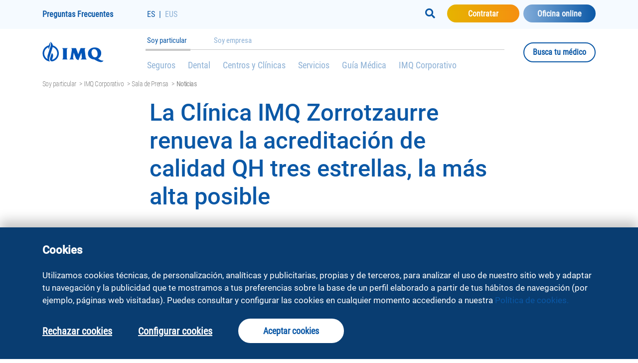

--- FILE ---
content_type: text/html;charset=UTF-8
request_url: https://www.imq.es/corporativo/es_ES/particular/imq-corporativo/sala-prensa/Noticias/clinica-imq-zorrotzaurre-renueva-acreditacion-calidad-qh-tres-estrellas-mas-alta-posible
body_size: 77054
content:









<!DOCTYPE html>
<html lang="es-ES">

<html>
	<head>
		<meta http-equiv="Content-Script-Type" content="text/javascript"/>
		<meta content="width=device-width, initial-scale=1.0, maximum-scale=1.0, user-scalable=0" name="viewport">
		






	
	
		<script>
			dataLayer = [];
		</script>
		<!-- Google Tag Manager -->
		<script>(function (w, d, s, l, i) {
			w[l] = w[l] || [];
			w[l].push({
				'gtm.start':
						new Date().getTime(), event: 'gtm.js'
			});
			var f = d.getElementsByTagName(s)[0],
					j = d.createElement(s), dl = l != 'dataLayer' ? '&l=' + l : '';
			j.async = true;
			j.src =
					'https://www.googletagmanager.com/gtm.js?id=' + i + dl;
			f.parentNode.insertBefore(j, f);
		})(window, document, 'script', 'dataLayer', 'GTM-TNJQ3R2');</script>
		<!-- End Google Tag Manager -->
	






		<title>La Clínica IMQ Zorrotzaurre renueva la acreditación de calidad QH tres estrellas, la más alta posible</title>
		
		
		
		<meta name="vgnSiteId" content="498b8d8e632d6710VgnVCM10000051471cacRCRD"/>
<meta name="vgnPageLocale" content="es_ES"/>

		<link rel="canonical" href="https://www.imq.es/corporativo/es_ES/particular/imq-corporativo/sala-prensa/Noticias/clinica-imq-zorrotzaurre-renueva-acreditacion-calidad-qh-tres-estrellas-mas-alta-posible"/>
		<link rel="alternate" href="https://www.imq.es/corporativo/es_ES/particular/imq-corporativo/sala-prensa/Noticias/clinica-imq-zorrotzaurre-renueva-acreditacion-calidad-qh-tres-estrellas-mas-alta-posible" hreflang="es-ES"/>
					<link rel="alternate" href="https://www.imq.es/corporativo/es_ES/particular/imq-corporativo/sala-prensa/Noticias/clinica-imq-zorrotzaurre-renueva-acreditacion-calidad-qh-tres-estrellas-mas-alta-posible" hreflang="x-default"/>
					<link rel="alternate" href="https://www.imq.es/corporativo/eu_ES/bezeroa/imq-korporatiboa/prentsa-aretoa/Albisteak/imq-zorrotzaurre-klinikak-hiru-izarreko-qh-kalitate-ziurtagiria-gorena-berritu-du" hreflang="eu-ES"/>
					<meta name="language" content="es"/>

		













    
    

    
        
            
            
        
        
        
    

    
        
    

    

    

    

    <meta property="og:type" content="article"/>

    
        <meta property="og:image" content="http://www.imq.es:80/static-file/contenidos/IMQCorporativo/GrupoIMQ/Prensa/Noticias/img/imq-zorrotzaurre-mejor-hospital-pais-vasco.jpg"/>
        <meta itemprop="image" content="http://www.imq.es:80/static-file/contenidos/IMQCorporativo/GrupoIMQ/Prensa/Noticias/img/imq-zorrotzaurre-mejor-hospital-pais-vasco.jpg"/>
        <meta name="twitter:image:src" content="http://www.imq.es:80/static-file/contenidos/IMQCorporativo/GrupoIMQ/Prensa/Noticias/img/imq-zorrotzaurre-mejor-hospital-pais-vasco.jpg"/>
        <link rel="apple-touch-startup-image" href="http://www.imq.es:80/static-file/contenidos/IMQCorporativo/GrupoIMQ/Prensa/Noticias/img/imq-zorrotzaurre-mejor-hospital-pais-vasco.jpg"/>

        
    

    
        <meta itemprop="url" content="http://www.imq.es:80/corporativo/es_ES/particular/imq-corporativo/sala-prensa/Noticias/clinica-imq-zorrotzaurre-renueva-acreditacion-calidad-qh-tres-estrellas-mas-alta-posible"/>
        <meta property="og:url" content="http://www.imq.es:80/corporativo/es_ES/particular/imq-corporativo/sala-prensa/Noticias/clinica-imq-zorrotzaurre-renueva-acreditacion-calidad-qh-tres-estrellas-mas-alta-posible"/>
    

		<link href="/sites/styles/vgn-ext-templating-delivery.css" rel="stylesheet" type="text/css"/>

		<script type="text/javascript" src="/sites/scripts/async/ajax.jsp"></script>

		



<script type="text/javascript">
    var metaLocale = document.querySelector("meta[name='vgnPageLocale']");
    var locale = metaLocale != null ? metaLocale.attributes["content"].value.toLowerCase() : "es";

	var resBundleJs = new Map();
	
        if (locale == 'eu') {
            
            
                var m = 'label.error.500.submessage=Espera unos minutos y vuelve a intentarlo. Si el problema persiste, por favor, contacta con nosotros.';
                var key = m.substr(0, m.indexOf('='));
                var value = m.substr(m.indexOf('=') + 1);
                resBundleJs.set(key, value);
            
                var m = 'fieldType.invalid.insuranceDateStart=Fecha de efecto de póliza invalida';
                var key = m.substr(0, m.indexOf('='));
                var value = m.substr(m.indexOf('=') + 1);
                resBundleJs.set(key, value);
            
                var m = 'label.cookies.button.configure=Ezarri cookieak';
                var key = m.substr(0, m.indexOf('='));
                var value = m.substr(m.indexOf('=') + 1);
                resBundleJs.set(key, value);
            
                var m = 'fieldType.required.postCode=Complete el campo con tu código postal';
                var key = m.substr(0, m.indexOf('='));
                var value = m.substr(m.indexOf('=') + 1);
                resBundleJs.set(key, value);
            
                var m = 'fieldType.invalid.birthDate=Fecha de nacimiento invalido';
                var key = m.substr(0, m.indexOf('='));
                var value = m.substr(m.indexOf('=') + 1);
                resBundleJs.set(key, value);
            
                var m = 'language.label.es_ES=ES';
                var key = m.substr(0, m.indexOf('='));
                var value = m.substr(m.indexOf('=') + 1);
                resBundleJs.set(key, value);
            
                var m = 'label.contratacion.insurance.updated.price=Ver mi precio actualizado';
                var key = m.substr(0, m.indexOf('='));
                var value = m.substr(m.indexOf('=') + 1);
                resBundleJs.set(key, value);
            
                var m = 'cuestionario.pregunta.9.nota=(No estás obligado a declarar que has padecido un cáncer una vez hayan transcurrido 5 años desde la finalización del tratamiento radical sin recaída)';
                var key = m.substr(0, m.indexOf('='));
                var value = m.substr(m.indexOf('=') + 1);
                resBundleJs.set(key, value);
            
                var m = 'fieldType.required.loginType=Selecciona el tipo de seguro';
                var key = m.substr(0, m.indexOf('='));
                var value = m.substr(m.indexOf('=') + 1);
                resBundleJs.set(key, value);
            
                var m = 'form.validate.error.phone=Mesedez, sartu baliozko telefono-zenbaki bat, 71, 72, 73, 74 edo 6 digituekin hasten dena eta 9 digitu dituena.';
                var key = m.substr(0, m.indexOf('='));
                var value = m.substr(m.indexOf('=') + 1);
                resBundleJs.set(key, value);
            
                var m = 'forms.imqon.title=Formulario apúntate a IMQ';
                var key = m.substr(0, m.indexOf('='));
                var value = m.substr(m.indexOf('=') + 1);
                resBundleJs.set(key, value);
            
                var m = 'label.guiamedica.header.specialty=Espezialitatea';
                var key = m.substr(0, m.indexOf('='));
                var value = m.substr(m.indexOf('=') + 1);
                resBundleJs.set(key, value);
            
                var m = 'card.esqui.productInfoSubtitle=10% Dto. clientes de seguro salud IMQ.</br>Consultar condiciones de la promoción en imq.es';
                var key = m.substr(0, m.indexOf('='));
                var value = m.substr(m.indexOf('=') + 1);
                resBundleJs.set(key, value);
            
                var m = 'label.civilStatus.religioso=Religioso/a';
                var key = m.substr(0, m.indexOf('='));
                var value = m.substr(m.indexOf('=') + 1);
                resBundleJs.set(key, value);
            
                var m = 'fieldType.invalid.birthDate.future=Fecha de nacimiento no válida (la fecha es futura).';
                var key = m.substr(0, m.indexOf('='));
                var value = m.substr(m.indexOf('=') + 1);
                resBundleJs.set(key, value);
            
                var m = 'label.contratacion.button.accept=Lo quiero';
                var key = m.substr(0, m.indexOf('='));
                var value = m.substr(m.indexOf('=') + 1);
                resBundleJs.set(key, value);
            
                var m = 'fieldType.required.file=Selecciona el fichero';
                var key = m.substr(0, m.indexOf('='));
                var value = m.substr(m.indexOf('=') + 1);
                resBundleJs.set(key, value);
            
                var m = 'alert.message.error=Eragiketa ez da egin';
                var key = m.substr(0, m.indexOf('='));
                var value = m.substr(m.indexOf('=') + 1);
                resBundleJs.set(key, value);
            
                var m = 'label.guiamedica.header.videoconsulta.title=Bideo-kontsulta bat nahiago baduzu';
                var key = m.substr(0, m.indexOf('='));
                var value = m.substr(m.indexOf('=') + 1);
                resBundleJs.set(key, value);
            
                var m = 'label.guiamedica.map=Mapa ikusi';
                var key = m.substr(0, m.indexOf('='));
                var value = m.substr(m.indexOf('=') + 1);
                resBundleJs.set(key, value);
            
                var m = 'forms.imqon.dni=DNI/NIE (incluyendo letras)';
                var key = m.substr(0, m.indexOf('='));
                var value = m.substr(m.indexOf('=') + 1);
                resBundleJs.set(key, value);
            
                var m = 'label.legalrights=© IMQ. Eskubide guztiak erreserbatuta';
                var key = m.substr(0, m.indexOf('='));
                var value = m.substr(m.indexOf('=') + 1);
                resBundleJs.set(key, value);
            
                var m = 'card.salud.productInfoLegal=4% de ahorro en caso de forma de pago anual.<br>Consulta las promociones para nuevos clientes por contratar antes del 31/12/2025 (fecha efecto máxima el 01/01/2026)';
                var key = m.substr(0, m.indexOf('='));
                var value = m.substr(m.indexOf('=') + 1);
                resBundleJs.set(key, value);
            
                var m = 'label.guiamedica.header.videoconsulta.specialty=Espezialitatea aukeratu';
                var key = m.substr(0, m.indexOf('='));
                var value = m.substr(m.indexOf('=') + 1);
                resBundleJs.set(key, value);
            
                var m = 'label.contratacion.savesend=Guardar presupuesto y enviar por email';
                var key = m.substr(0, m.indexOf('='));
                var value = m.substr(m.indexOf('=') + 1);
                resBundleJs.set(key, value);
            
                var m = 'turing.label.Seguros=Aeguruak';
                var key = m.substr(0, m.indexOf('='));
                var value = m.substr(m.indexOf('=') + 1);
                resBundleJs.set(key, value);
            
                var m = 'label.column.colectivo.description=Descripción colectivo';
                var key = m.substr(0, m.indexOf('='));
                var value = m.substr(m.indexOf('=') + 1);
                resBundleJs.set(key, value);
            
                var m = 'fieldType.required.type=Selecciona el tipo';
                var key = m.substr(0, m.indexOf('='));
                var value = m.substr(m.indexOf('=') + 1);
                resBundleJs.set(key, value);
            
                var m = 'label.estado.PDTE_COMPLETAR=PDTE. COMPLETAR';
                var key = m.substr(0, m.indexOf('='));
                var value = m.substr(m.indexOf('=') + 1);
                resBundleJs.set(key, value);
            
                var m = 'field.required.policyDate=Elija la fecha efecto de la póliza';
                var key = m.substr(0, m.indexOf('='));
                var value = m.substr(m.indexOf('=') + 1);
                resBundleJs.set(key, value);
            
                var m = 'fieldType.required.relationship=Complete el campo con tu relación con el titular del seguro';
                var key = m.substr(0, m.indexOf('='));
                var value = m.substr(m.indexOf('=') + 1);
                resBundleJs.set(key, value);
            
                var m = 'month.name.12=Abendua';
                var key = m.substr(0, m.indexOf('='));
                var value = m.substr(m.indexOf('=') + 1);
                resBundleJs.set(key, value);
            
                var m = 'label.placeholder.solicitud.numSolicitud=Num. Solicitud';
                var key = m.substr(0, m.indexOf('='));
                var value = m.substr(m.indexOf('=') + 1);
                resBundleJs.set(key, value);
            
                var m = 'label.column.duplicar=Duplicar';
                var key = m.substr(0, m.indexOf('='));
                var value = m.substr(m.indexOf('=') + 1);
                resBundleJs.set(key, value);
            
                var m = 'month.name.11=Azaroa';
                var key = m.substr(0, m.indexOf('='));
                var value = m.substr(m.indexOf('=') + 1);
                resBundleJs.set(key, value);
            
                var m = 'month.name.10=Urria';
                var key = m.substr(0, m.indexOf('='));
                var value = m.substr(m.indexOf('=') + 1);
                resBundleJs.set(key, value);
            
                var m = 'fieldType.required.acceptTerms=Acepta los términos de consentimiento';
                var key = m.substr(0, m.indexOf('='));
                var value = m.substr(m.indexOf('=') + 1);
                resBundleJs.set(key, value);
            
                var m = 'label.contratacion.addInsured=Añadir asegurado';
                var key = m.substr(0, m.indexOf('='));
                var value = m.substr(m.indexOf('=') + 1);
                resBundleJs.set(key, value);
            
                var m = 'label.cookies.consultar=Kontsultatu';
                var key = m.substr(0, m.indexOf('='));
                var value = m.substr(m.indexOf('=') + 1);
                resBundleJs.set(key, value);
            
                var m = 'fieldType.required.hospitalDischargeReasonNew=Complete el campo con el motivo de tu alta.';
                var key = m.substr(0, m.indexOf('='));
                var value = m.substr(m.indexOf('=') + 1);
                resBundleJs.set(key, value);
            
                var m = 'fieldType.invalid.name=Solo se permiten letras';
                var key = m.substr(0, m.indexOf('='));
                var value = m.substr(m.indexOf('=') + 1);
                resBundleJs.set(key, value);
            
                var m = 'fieldType.invalid=Campo inválido';
                var key = m.substr(0, m.indexOf('='));
                var value = m.substr(m.indexOf('=') + 1);
                resBundleJs.set(key, value);
            
                var m = 'appointment.request.message.success=Zure hitzordua behar bezala erreserbatu da.';
                var key = m.substr(0, m.indexOf('='));
                var value = m.substr(m.indexOf('=') + 1);
                resBundleJs.set(key, value);
            
                var m = 'fieldType.required.selectedCollective=Selecciona un colectivo';
                var key = m.substr(0, m.indexOf('='));
                var value = m.substr(m.indexOf('=') + 1);
                resBundleJs.set(key, value);
            
                var m = 'fieldType.required.docAnexaPNI=Selecciona un PDF';
                var key = m.substr(0, m.indexOf('='));
                var value = m.substr(m.indexOf('=') + 1);
                resBundleJs.set(key, value);
            
                var m = 'label.searchresults.suggestions=Iradokizunak';
                var key = m.substr(0, m.indexOf('='));
                var value = m.substr(m.indexOf('=') + 1);
                resBundleJs.set(key, value);
            
                var m = 'card.esqui.productInfoLegal=';
                var key = m.substr(0, m.indexOf('='));
                var value = m.substr(m.indexOf('=') + 1);
                resBundleJs.set(key, value);
            
                var m = 'imqon.confirmacion=Enhorabuena, el registro se ha completado con éxito. Ya puedes acceder a tu historia médica desde <a href="https://imqon.imq.es">https://imqon.imq.es</a> o a tu App IMQ con todos los servicios digitales.';
                var key = m.substr(0, m.indexOf('='));
                var value = m.substr(m.indexOf('=') + 1);
                resBundleJs.set(key, value);
            
                var m = 'label.contratacion.button.next.hire=Quiero Contratar';
                var key = m.substr(0, m.indexOf('='));
                var value = m.substr(m.indexOf('=') + 1);
                resBundleJs.set(key, value);
            
                var m = 'month.name.09=Iraila';
                var key = m.substr(0, m.indexOf('='));
                var value = m.substr(m.indexOf('=') + 1);
                resBundleJs.set(key, value);
            
                var m = 'month.name.08=Abuztua';
                var key = m.substr(0, m.indexOf('='));
                var value = m.substr(m.indexOf('=') + 1);
                resBundleJs.set(key, value);
            
                var m = 'month.name.07=Uztaila';
                var key = m.substr(0, m.indexOf('='));
                var value = m.substr(m.indexOf('=') + 1);
                resBundleJs.set(key, value);
            
                var m = 'month.name.06=Ekaina';
                var key = m.substr(0, m.indexOf('='));
                var value = m.substr(m.indexOf('=') + 1);
                resBundleJs.set(key, value);
            
                var m = 'label.error.duplicated.pcomplementario.message=No se pueden insertar dos productos complementarios repetidos';
                var key = m.substr(0, m.indexOf('='));
                var value = m.substr(m.indexOf('=') + 1);
                resBundleJs.set(key, value);
            
                var m = 'form.validate.error.number.digits=Balioak {0} digitu izan behar ditu.';
                var key = m.substr(0, m.indexOf('='));
                var value = m.substr(m.indexOf('=') + 1);
                resBundleJs.set(key, value);
            
                var m = 'month.name.05=Maiatza';
                var key = m.substr(0, m.indexOf('='));
                var value = m.substr(m.indexOf('=') + 1);
                resBundleJs.set(key, value);
            
                var m = 'month.name.04=Apirila';
                var key = m.substr(0, m.indexOf('='));
                var value = m.substr(m.indexOf('=') + 1);
                resBundleJs.set(key, value);
            
                var m = 'label.centrosclinicas.erasefilters=Sailkapen guztiak ezabatu';
                var key = m.substr(0, m.indexOf('='));
                var value = m.substr(m.indexOf('=') + 1);
                resBundleJs.set(key, value);
            
                var m = 'label.buscadorcolectivo.title=Buscador colectivos';
                var key = m.substr(0, m.indexOf('='));
                var value = m.substr(m.indexOf('=') + 1);
                resBundleJs.set(key, value);
            
                var m = 'label.civilStatus.soltero=Soltero/a';
                var key = m.substr(0, m.indexOf('='));
                var value = m.substr(m.indexOf('=') + 1);
                resBundleJs.set(key, value);
            
                var m = 'month.name.03=Martxoa';
                var key = m.substr(0, m.indexOf('='));
                var value = m.substr(m.indexOf('=') + 1);
                resBundleJs.set(key, value);
            
                var m = 'month.name.02=Otsaila';
                var key = m.substr(0, m.indexOf('='));
                var value = m.substr(m.indexOf('=') + 1);
                resBundleJs.set(key, value);
            
                var m = 'label.estado.CORRECTO=CORRECTO';
                var key = m.substr(0, m.indexOf('='));
                var value = m.substr(m.indexOf('=') + 1);
                resBundleJs.set(key, value);
            
                var m = 'fieldType.required.docAnexaIPID=Selecciona un PDF';
                var key = m.substr(0, m.indexOf('='));
                var value = m.substr(m.indexOf('=') + 1);
                resBundleJs.set(key, value);
            
                var m = 'month.name.01=Urtarrila';
                var key = m.substr(0, m.indexOf('='));
                var value = m.substr(m.indexOf('=') + 1);
                resBundleJs.set(key, value);
            
                var m = 'fieldType.invalid.birthDate.years.ninety=El asegurado no puede ser mayor de 90 años.';
                var key = m.substr(0, m.indexOf('='));
                var value = m.substr(m.indexOf('=') + 1);
                resBundleJs.set(key, value);
            
                var m = 'fieldType.invalid.numInsuredPeopleUnder8=El número de niños menores de 7 años debe ser inferior al número total de asegurados';
                var key = m.substr(0, m.indexOf('='));
                var value = m.substr(m.indexOf('=') + 1);
                resBundleJs.set(key, value);
            
                var m = 'label.tarificador.conduceMotocicletas=Conduce Motocicletas';
                var key = m.substr(0, m.indexOf('='));
                var value = m.substr(m.indexOf('=') + 1);
                resBundleJs.set(key, value);
            
                var m = 'card.label.loquiero=Lo quiero';
                var key = m.substr(0, m.indexOf('='));
                var value = m.substr(m.indexOf('=') + 1);
                resBundleJs.set(key, value);
            
                var m = 'label.contratacion.contact.phone=Harremanetarako telefono zenbakia';
                var key = m.substr(0, m.indexOf('='));
                var value = m.substr(m.indexOf('=') + 1);
                resBundleJs.set(key, value);
            
                var m = 'field.contratacion.name.label=Nombre';
                var key = m.substr(0, m.indexOf('='));
                var value = m.substr(m.indexOf('=') + 1);
                resBundleJs.set(key, value);
            
                var m = 'field.contratacion.profession.label=Profesión {nrClient}º asegurado.';
                var key = m.substr(0, m.indexOf('='));
                var value = m.substr(m.indexOf('=') + 1);
                resBundleJs.set(key, value);
            
                var m = 'label.landing.searchRequests=Buscar solicitudes';
                var key = m.substr(0, m.indexOf('='));
                var value = m.substr(m.indexOf('=') + 1);
                resBundleJs.set(key, value);
            
                var m = 'fieldType.required.activityType=Tipo de actividad requerida';
                var key = m.substr(0, m.indexOf('='));
                var value = m.substr(m.indexOf('=') + 1);
                resBundleJs.set(key, value);
            
                var m = 'label.legalrights.code=RPS - 174 / 16';
                var key = m.substr(0, m.indexOf('='));
                var value = m.substr(m.indexOf('=') + 1);
                resBundleJs.set(key, value);
            
                var m = 'label.contratacion.documentacion.guardar.ok=Su solicitud se ha guardado correctamente en estado = NO FINALIZADA. La solicitud no será procesada por el robot.';
                var key = m.substr(0, m.indexOf('='));
                var value = m.substr(m.indexOf('=') + 1);
                resBundleJs.set(key, value);
            
                var m = 'label.cookies.category.statistics=Analitika';
                var key = m.substr(0, m.indexOf('='));
                var value = m.substr(m.indexOf('=') + 1);
                resBundleJs.set(key, value);
            
                var m = 'fieldType.required.phone=Complete el campo con tu número de teléfono';
                var key = m.substr(0, m.indexOf('='));
                var value = m.substr(m.indexOf('=') + 1);
                resBundleJs.set(key, value);
            
                var m = 'form.validate.error.required=Eremu hau derrigorrezkoa da.';
                var key = m.substr(0, m.indexOf('='));
                var value = m.substr(m.indexOf('=') + 1);
                resBundleJs.set(key, value);
            
                var m = 'fieldType.invalid.birthDateChanged=La fecha de nacimiento no coincide con la ingresada en el paso inicial';
                var key = m.substr(0, m.indexOf('='));
                var value = m.substr(m.indexOf('=') + 1);
                resBundleJs.set(key, value);
            
                var m = 'fieldType.required.doctor=Selecciona un médico de família';
                var key = m.substr(0, m.indexOf('='));
                var value = m.substr(m.indexOf('=') + 1);
                resBundleJs.set(key, value);
            
                var m = 'label.civilStatus.viudo=Viudo/a';
                var key = m.substr(0, m.indexOf('='));
                var value = m.substr(m.indexOf('=') + 1);
                resBundleJs.set(key, value);
            
                var m = 'label.contratacion.documentacion.popup.title=Aviso';
                var key = m.substr(0, m.indexOf('='));
                var value = m.substr(m.indexOf('=') + 1);
                resBundleJs.set(key, value);
            
                var m = 'label.contratacion.button.new.request=Nueva solicitud';
                var key = m.substr(0, m.indexOf('='));
                var value = m.substr(m.indexOf('=') + 1);
                resBundleJs.set(key, value);
            
                var m = 'fieldType.required.province=Complete el campo con tu provincia';
                var key = m.substr(0, m.indexOf('='));
                var value = m.substr(m.indexOf('=') + 1);
                resBundleJs.set(key, value);
            
                var m = 'fieldType.required.hospitalDischargeReasonRecover=Complete el campo con el motivo de tu alta.';
                var key = m.substr(0, m.indexOf('='));
                var value = m.substr(m.indexOf('=') + 1);
                resBundleJs.set(key, value);
            
                var m = 'label.clinic.info.makecall=Edo deitu';
                var key = m.substr(0, m.indexOf('='));
                var value = m.substr(m.indexOf('=') + 1);
                resBundleJs.set(key, value);
            
                var m = 'field.required.numInsuredPeople=Selecciona cuántas personas quieres asegurar';
                var key = m.substr(0, m.indexOf('='));
                var value = m.substr(m.indexOf('=') + 1);
                resBundleJs.set(key, value);
            
                var m = 'alert.title.error=Errorea';
                var key = m.substr(0, m.indexOf('='));
                var value = m.substr(m.indexOf('=') + 1);
                resBundleJs.set(key, value);
            
                var m = 'label.guiamedica.header.namecenter=Izena, mediku zentroa';
                var key = m.substr(0, m.indexOf('='));
                var value = m.substr(m.indexOf('=') + 1);
                resBundleJs.set(key, value);
            
                var m = 'label.dni.nie=NAN/AIZ';
                var key = m.substr(0, m.indexOf('='));
                var value = m.substr(m.indexOf('=') + 1);
                resBundleJs.set(key, value);
            
                var m = 'fieldType.invalid.birthDate.years.eighteen=El tomador debe tener al menos 18 años de edad.';
                var key = m.substr(0, m.indexOf('='));
                var value = m.substr(m.indexOf('=') + 1);
                resBundleJs.set(key, value);
            
                var m = 'card.decesos.productInfoLegal=A esta prima se le aplicará un 10% de descuento si eres cliente IMQ.';
                var key = m.substr(0, m.indexOf('='));
                var value = m.substr(m.indexOf('=') + 1);
                resBundleJs.set(key, value);
            
                var m = 'label.civilStatus.divorciado=Divorciado/a';
                var key = m.substr(0, m.indexOf('='));
                var value = m.substr(m.indexOf('=') + 1);
                resBundleJs.set(key, value);
            
                var m = 'label.gender=Sexo';
                var key = m.substr(0, m.indexOf('='));
                var value = m.substr(m.indexOf('=') + 1);
                resBundleJs.set(key, value);
            
                var m = 'label.column.colectivo.policy=Código colectivo';
                var key = m.substr(0, m.indexOf('='));
                var value = m.substr(m.indexOf('=') + 1);
                resBundleJs.set(key, value);
            
                var m = 'fieldType.required.tarjeta=Usted tiene que escribir el número de la tarjeta';
                var key = m.substr(0, m.indexOf('='));
                var value = m.substr(m.indexOf('=') + 1);
                resBundleJs.set(key, value);
            
                var m = 'forms.imqon.confirmar.email=Confirma email';
                var key = m.substr(0, m.indexOf('='));
                var value = m.substr(m.indexOf('=') + 1);
                resBundleJs.set(key, value);
            
                var m = 'label.main.product=Producto principal';
                var key = m.substr(0, m.indexOf('='));
                var value = m.substr(m.indexOf('=') + 1);
                resBundleJs.set(key, value);
            
                var m = 'fieldType.invalid.role=Solo debe marcar a un usuario como asegurado principal';
                var key = m.substr(0, m.indexOf('='));
                var value = m.substr(m.indexOf('=') + 1);
                resBundleJs.set(key, value);
            
                var m = 'field.contratacion.secondLastName.label=Segundo apellido';
                var key = m.substr(0, m.indexOf('='));
                var value = m.substr(m.indexOf('=') + 1);
                resBundleJs.set(key, value);
            
                var m = 'label.guiamedica.pagination.header=Bilaketaren emaitzak';
                var key = m.substr(0, m.indexOf('='));
                var value = m.substr(m.indexOf('=') + 1);
                resBundleJs.set(key, value);
            
                var m = 'label.no=No';
                var key = m.substr(0, m.indexOf('='));
                var value = m.substr(m.indexOf('=') + 1);
                resBundleJs.set(key, value);
            
                var m = 'card.dental.productInfoLegal=';
                var key = m.substr(0, m.indexOf('='));
                var value = m.substr(m.indexOf('=') + 1);
                resBundleJs.set(key, value);
            
                var m = 'field.required.tipoSolicitud=Selecciona el tipo de solicitud';
                var key = m.substr(0, m.indexOf('='));
                var value = m.substr(m.indexOf('=') + 1);
                resBundleJs.set(key, value);
            
                var m = 'field.contratacion.firstLastName.label=Primer apellido';
                var key = m.substr(0, m.indexOf('='));
                var value = m.substr(m.indexOf('=') + 1);
                resBundleJs.set(key, value);
            
                var m = 'label.error.sendMail.message=Se ha producido un error, vuelva a intentarlo más tarde.';
                var key = m.substr(0, m.indexOf('='));
                var value = m.substr(m.indexOf('=') + 1);
                resBundleJs.set(key, value);
            
                var m = 'label.searchresults.bar.placeholder=Osasun asegurua, osasun zerbitzuak edo zerbitzu digital bat bilatu ';
                var key = m.substr(0, m.indexOf('='));
                var value = m.substr(m.indexOf('=') + 1);
                resBundleJs.set(key, value);
            
                var m = 'card.label.imprimirguardar=Imprimir Presupuesto';
                var key = m.substr(0, m.indexOf('='));
                var value = m.substr(m.indexOf('=') + 1);
                resBundleJs.set(key, value);
            
                var m = 'label.error.saveSolicitud.message=Se ha producido un error en el guardado de la solicitud. Es necesario remitir a colectivos@imq.es esta solicitud PDF firmada por el cliente solicitante.';
                var key = m.substr(0, m.indexOf('='));
                var value = m.substr(m.indexOf('=') + 1);
                resBundleJs.set(key, value);
            
                var m = 'fieldType.required.insuredPeople=Selecciona al menos una persona';
                var key = m.substr(0, m.indexOf('='));
                var value = m.substr(m.indexOf('=') + 1);
                resBundleJs.set(key, value);
            
                var m = 'label.estado.OK_CON_AVISO=OK con AVISO';
                var key = m.substr(0, m.indexOf('='));
                var value = m.substr(m.indexOf('=') + 1);
                resBundleJs.set(key, value);
            
                var m = 'field.required.email=Es necesario rellenar el campo de correo electrónico';
                var key = m.substr(0, m.indexOf('='));
                var value = m.substr(m.indexOf('=') + 1);
                resBundleJs.set(key, value);
            
                var m = 'label.estado.PTE_PROD_PRINCIPAL=PTE. PROD. PRINCIPAL';
                var key = m.substr(0, m.indexOf('='));
                var value = m.substr(m.indexOf('=') + 1);
                resBundleJs.set(key, value);
            
                var m = 'label.estado.OK=OK';
                var key = m.substr(0, m.indexOf('='));
                var value = m.substr(m.indexOf('=') + 1);
                resBundleJs.set(key, value);
            
                var m = 'fieldType.invalid.birthDate.years.seventy=El asegurado no puede ser mayor de 70 años.';
                var key = m.substr(0, m.indexOf('='));
                var value = m.substr(m.indexOf('=') + 1);
                resBundleJs.set(key, value);
            
                var m = 'label.guiamedica.header.zipcode=Kode postala';
                var key = m.substr(0, m.indexOf('='));
                var value = m.substr(m.indexOf('=') + 1);
                resBundleJs.set(key, value);
            
                var m = 'card.label.choose=Elige la opción que se ajuste a ti.';
                var key = m.substr(0, m.indexOf('='));
                var value = m.substr(m.indexOf('=') + 1);
                resBundleJs.set(key, value);
            
                var m = 'label.landing.checkbox=Marcando la siguiente casilla muestro mi consentimiento expreso al tratamiento de mis datos personales por parte de IMQ para mantenerme informado sobre productos y servicios de seguros comercializados por IMQ.';
                var key = m.substr(0, m.indexOf('='));
                var value = m.substr(m.indexOf('=') + 1);
                resBundleJs.set(key, value);
            
                var m = 'error.isclient.notclient.tarjeta=Lo sentimos, no encontramos ningún asegurado IMQ com ese nº de tarjeta IMQ';
                var key = m.substr(0, m.indexOf('='));
                var value = m.substr(m.indexOf('=') + 1);
                resBundleJs.set(key, value);
            
                var m = 'fieldType.required.hospitalDischargeReasonNewComp=Complete el campo con el motivo de tu alta.';
                var key = m.substr(0, m.indexOf('='));
                var value = m.substr(m.indexOf('=') + 1);
                resBundleJs.set(key, value);
            
                var m = 'fieldType.invalid.previousPolicy=Número de póliza inválido';
                var key = m.substr(0, m.indexOf('='));
                var value = m.substr(m.indexOf('=') + 1);
                resBundleJs.set(key, value);
            
                var m = 'label.contratacion.insurance.birthdate.select=Selecciona fecha de nacimiento';
                var key = m.substr(0, m.indexOf('='));
                var value = m.substr(m.indexOf('=') + 1);
                resBundleJs.set(key, value);
            
                var m = 'appointment.modal.message3=Bete inprimakia eta sakatu jarraitu baieztatzeko.';
                var key = m.substr(0, m.indexOf('='));
                var value = m.substr(m.indexOf('=') + 1);
                resBundleJs.set(key, value);
            
                var m = 'appointment.modal.message2={0}(e)an {1}-etan';
                var key = m.substr(0, m.indexOf('='));
                var value = m.substr(m.indexOf('=') + 1);
                resBundleJs.set(key, value);
            
                var m = 'label.error.message=Lo sentimos, pero no hemos encontrado la página que buscabas';
                var key = m.substr(0, m.indexOf('='));
                var value = m.substr(m.indexOf('=') + 1);
                resBundleJs.set(key, value);
            
                var m = 'appointment.modal.message1=Zure zain gaude {0}(e)an {1}-etan {2}(e)an honako honekin:';
                var key = m.substr(0, m.indexOf('='));
                var value = m.substr(m.indexOf('=') + 1);
                resBundleJs.set(key, value);
            
                var m = 'label.contratacion.site.title=Contratación Online';
                var key = m.substr(0, m.indexOf('='));
                var value = m.substr(m.indexOf('=') + 1);
                resBundleJs.set(key, value);
            
                var m = 'field.required.takerBirthDate=Elija la fecha de nacimiento del tomador';
                var key = m.substr(0, m.indexOf('='));
                var value = m.substr(m.indexOf('=') + 1);
                resBundleJs.set(key, value);
            
                var m = 'fieldType.required.hospitalDischargeType=Complete el campo con tu tipo de alta.';
                var key = m.substr(0, m.indexOf('='));
                var value = m.substr(m.indexOf('=') + 1);
                resBundleJs.set(key, value);
            
                var m = 'fieldType.required.startDate=Selecciona la fecha de alta';
                var key = m.substr(0, m.indexOf('='));
                var value = m.substr(m.indexOf('=') + 1);
                resBundleJs.set(key, value);
            
                var m = 'label.contratacion.card.accidents.deadby.accident=Fallecimiento por accidente';
                var key = m.substr(0, m.indexOf('='));
                var value = m.substr(m.indexOf('=') + 1);
                resBundleJs.set(key, value);
            
                var m = 'card.label.desde=Desde';
                var key = m.substr(0, m.indexOf('='));
                var value = m.substr(m.indexOf('=') + 1);
                resBundleJs.set(key, value);
            
                var m = 'label.error.firma.message=Se ha producido un error en el envío a firmar. Por favor, inténtelo de nuevo. Si el error persiste, póngase en contacto con el administrador del sistema.';
                var key = m.substr(0, m.indexOf('='));
                var value = m.substr(m.indexOf('=') + 1);
                resBundleJs.set(key, value);
            
                var m = 'fieldType.invalid.activityType=Tipo de actividad inválida';
                var key = m.substr(0, m.indexOf('='));
                var value = m.substr(m.indexOf('=') + 1);
                resBundleJs.set(key, value);
            
                var m = 'label.contratacion.later=¿Quieres seguir más tarde?';
                var key = m.substr(0, m.indexOf('='));
                var value = m.substr(m.indexOf('=') + 1);
                resBundleJs.set(key, value);
            
                var m = 'contratacion.steps.step5=Emisión';
                var key = m.substr(0, m.indexOf('='));
                var value = m.substr(m.indexOf('=') + 1);
                resBundleJs.set(key, value);
            
                var m = 'contratacion.steps.step4=Contratación';
                var key = m.substr(0, m.indexOf('='));
                var value = m.substr(m.indexOf('=') + 1);
                resBundleJs.set(key, value);
            
                var m = 'label.cookies.category.mandatory=Teknikak';
                var key = m.substr(0, m.indexOf('='));
                var value = m.substr(m.indexOf('=') + 1);
                resBundleJs.set(key, value);
            
                var m = 'field.contratacion.activity.label=Selecciona la actividad';
                var key = m.substr(0, m.indexOf('='));
                var value = m.substr(m.indexOf('=') + 1);
                resBundleJs.set(key, value);
            
                var m = 'contratacion.steps.step3=Cuestionário';
                var key = m.substr(0, m.indexOf('='));
                var value = m.substr(m.indexOf('=') + 1);
                resBundleJs.set(key, value);
            
                var m = 'label.clinic.info.consultas=Kontsultak:';
                var key = m.substr(0, m.indexOf('='));
                var value = m.substr(m.indexOf('=') + 1);
                resBundleJs.set(key, value);
            
                var m = 'label.error.submessage=Continúa con tu navegación y pincha en el botón de abajo para volver a la página de inicio';
                var key = m.substr(0, m.indexOf('='));
                var value = m.substr(m.indexOf('=') + 1);
                resBundleJs.set(key, value);
            
                var m = 'fieldType.invalid.toYearDate=Fecha inválida';
                var key = m.substr(0, m.indexOf('='));
                var value = m.substr(m.indexOf('=') + 1);
                resBundleJs.set(key, value);
            
                var m = 'contratacion.steps.step2=Datos del Tomador y Asegurados';
                var key = m.substr(0, m.indexOf('='));
                var value = m.substr(m.indexOf('=') + 1);
                resBundleJs.set(key, value);
            
                var m = 'label.centrosclinicas.sitioweb=Webgunea';
                var key = m.substr(0, m.indexOf('='));
                var value = m.substr(m.indexOf('=') + 1);
                resBundleJs.set(key, value);
            
                var m = 'label.placeholder.solicitud.nombre=Nombre Tomador';
                var key = m.substr(0, m.indexOf('='));
                var value = m.substr(m.indexOf('=') + 1);
                resBundleJs.set(key, value);
            
                var m = 'label.others=Otros';
                var key = m.substr(0, m.indexOf('='));
                var value = m.substr(m.indexOf('=') + 1);
                resBundleJs.set(key, value);
            
                var m = 'label.since=Desde';
                var key = m.substr(0, m.indexOf('='));
                var value = m.substr(m.indexOf('=') + 1);
                resBundleJs.set(key, value);
            
                var m = 'label.woman=Mujer';
                var key = m.substr(0, m.indexOf('='));
                var value = m.substr(m.indexOf('=') + 1);
                resBundleJs.set(key, value);
            
                var m = 'contratacion.steps.step1=Datos Básicos';
                var key = m.substr(0, m.indexOf('='));
                var value = m.substr(m.indexOf('=') + 1);
                resBundleJs.set(key, value);
            
                var m = 'label.contratacion.documentacion.guardar.ko=Se ha producido un error en el guardado de la solicitud. Por favor, intentelo de nuevo. Si el error persiste pongase en contacto con el administrador del sistema.';
                var key = m.substr(0, m.indexOf('='));
                var value = m.substr(m.indexOf('=') + 1);
                resBundleJs.set(key, value);
            
                var m = 'fieldType.required.name=Usted tiene que escribir algo';
                var key = m.substr(0, m.indexOf('='));
                var value = m.substr(m.indexOf('=') + 1);
                resBundleJs.set(key, value);
            
                var m = 'label.contratacion.periodo.mensual.abreviatura=mes';
                var key = m.substr(0, m.indexOf('='));
                var value = m.substr(m.indexOf('=') + 1);
                resBundleJs.set(key, value);
            
                var m = 'field.required.isAdventure=Selecciona si es o no una actividad de aventura';
                var key = m.substr(0, m.indexOf('='));
                var value = m.substr(m.indexOf('=') + 1);
                resBundleJs.set(key, value);
            
                var m = 'label.go.social.link=Joan gure profilera hemen:';
                var key = m.substr(0, m.indexOf('='));
                var value = m.substr(m.indexOf('=') + 1);
                resBundleJs.set(key, value);
            
                var m = 'imqon.redirect.url=https://imqon.imq.es/';
                var key = m.substr(0, m.indexOf('='));
                var value = m.substr(m.indexOf('=') + 1);
                resBundleJs.set(key, value);
            
                var m = 'error.isclient.fail=El servicio para verificar si eres un cliente IMQ falló. Por favor intente nuevamente más tarde o contacte IMQ';
                var key = m.substr(0, m.indexOf('='));
                var value = m.substr(m.indexOf('=') + 1);
                resBundleJs.set(key, value);
            
                var m = 'imqon.globalerror.userAlreadyInUse=El usuario IMQ On ya esta siendo utilizado por otro cliente';
                var key = m.substr(0, m.indexOf('='));
                var value = m.substr(m.indexOf('=') + 1);
                resBundleJs.set(key, value);
            
                var m = 'fieldType.required.location=Complete el campo con tu localidad';
                var key = m.substr(0, m.indexOf('='));
                var value = m.substr(m.indexOf('=') + 1);
                resBundleJs.set(key, value);
            
                var m = 'field.contratacion.imqclient.discount=Hasta 10% de descuento';
                var key = m.substr(0, m.indexOf('='));
                var value = m.substr(m.indexOf('=') + 1);
                resBundleJs.set(key, value);
            
                var m = 'label.nif=NIF';
                var key = m.substr(0, m.indexOf('='));
                var value = m.substr(m.indexOf('=') + 1);
                resBundleJs.set(key, value);
            
                var m = 'label.nie=NIE';
                var key = m.substr(0, m.indexOf('='));
                var value = m.substr(m.indexOf('=') + 1);
                resBundleJs.set(key, value);
            
                var m = 'fieldType.required.address=Complete el campo con tu dirección';
                var key = m.substr(0, m.indexOf('='));
                var value = m.substr(m.indexOf('=') + 1);
                resBundleJs.set(key, value);
            
                var m = 'appointment.message.two.months=Ez dago hitzordurik hurrengo 2 hilabeteetan';
                var key = m.substr(0, m.indexOf('='));
                var value = m.substr(m.indexOf('=') + 1);
                resBundleJs.set(key, value);
            
                var m = 'field.contratacion.profession.required=Usted tiene que seleccionar una profesión';
                var key = m.substr(0, m.indexOf('='));
                var value = m.substr(m.indexOf('=') + 1);
                resBundleJs.set(key, value);
            
                var m = 'label.clinic.info.urgencias=Larrialdiak:';
                var key = m.substr(0, m.indexOf('='));
                var value = m.substr(m.indexOf('=') + 1);
                resBundleJs.set(key, value);
            
                var m = 'fieldType.required.family=Selecciona una familia';
                var key = m.substr(0, m.indexOf('='));
                var value = m.substr(m.indexOf('=') + 1);
                resBundleJs.set(key, value);
            
                var m = 'label.landing.email=Email';
                var key = m.substr(0, m.indexOf('='));
                var value = m.substr(m.indexOf('=') + 1);
                resBundleJs.set(key, value);
            
                var m = 'form.validate.error.email=Mesedez, sartu baliozko posta elektroniko bat.';
                var key = m.substr(0, m.indexOf('='));
                var value = m.substr(m.indexOf('=') + 1);
                resBundleJs.set(key, value);
            
                var m = 'button.close=Itxi';
                var key = m.substr(0, m.indexOf('='));
                var value = m.substr(m.indexOf('=') + 1);
                resBundleJs.set(key, value);
            
                var m = 'field.contratacion.birthDate.invalid=Fecha de nacimiento inválida';
                var key = m.substr(0, m.indexOf('='));
                var value = m.substr(m.indexOf('=') + 1);
                resBundleJs.set(key, value);
            
                var m = 'label.iban.copago=IBAN Copago';
                var key = m.substr(0, m.indexOf('='));
                var value = m.substr(m.indexOf('=') + 1);
                resBundleJs.set(key, value);
            
                var m = 'label.guiamedica.header.center=Osasun zentroa';
                var key = m.substr(0, m.indexOf('='));
                var value = m.substr(m.indexOf('=') + 1);
                resBundleJs.set(key, value);
            
                var m = 'fieldType.required.osUsername=Completa el campo con el nombre de usuario';
                var key = m.substr(0, m.indexOf('='));
                var value = m.substr(m.indexOf('=') + 1);
                resBundleJs.set(key, value);
            
                var m = 'language.label.eu_ES=EUS';
                var key = m.substr(0, m.indexOf('='));
                var value = m.substr(m.indexOf('=') + 1);
                resBundleJs.set(key, value);
            
                var m = 'label.column.solicitud.docCompleta=Doc. Completa';
                var key = m.substr(0, m.indexOf('='));
                var value = m.substr(m.indexOf('=') + 1);
                resBundleJs.set(key, value);
            
                var m = 'fieldType.required.firstLastName=Usted tiene que escribir un apellido';
                var key = m.substr(0, m.indexOf('='));
                var value = m.substr(m.indexOf('=') + 1);
                resBundleJs.set(key, value);
            
                var m = 'label.searchresults.results.placeholder=Bilaketaren emaitzak';
                var key = m.substr(0, m.indexOf('='));
                var value = m.substr(m.indexOf('=') + 1);
                resBundleJs.set(key, value);
            
                var m = 'fieldType.required.csType=Tipo no seleccionado';
                var key = m.substr(0, m.indexOf('='));
                var value = m.substr(m.indexOf('=') + 1);
                resBundleJs.set(key, value);
            
                var m = 'field.required.numInsuredPeopleUnder8=Selecciona cuántas personas menores de 7 años quieres asegurar';
                var key = m.substr(0, m.indexOf('='));
                var value = m.substr(m.indexOf('=') + 1);
                resBundleJs.set(key, value);
            
                var m = 'field.contratacion.birthDate.label=Fecha de nacimiento {nrClient}º asegurado.';
                var key = m.substr(0, m.indexOf('='));
                var value = m.substr(m.indexOf('=') + 1);
                resBundleJs.set(key, value);
            
                var m = 'date.months.short=ene;feb;mar;abr;may;jun;jul;ago;sep;oct;nov;dec';
                var key = m.substr(0, m.indexOf('='));
                var value = m.substr(m.indexOf('=') + 1);
                resBundleJs.set(key, value);
            
                var m = 'label.contratacion.announcement.payment=Ya solo te queda el último paso. Para activar tu póliza debes realizar el pago online pulsando "Pago tarjeta".';
                var key = m.substr(0, m.indexOf('='));
                var value = m.substr(m.indexOf('=') + 1);
                resBundleJs.set(key, value);
            
                var m = 'label.contratacion.userInfoSaludTop=Fecha efecto';
                var key = m.substr(0, m.indexOf('='));
                var value = m.substr(m.indexOf('=') + 1);
                resBundleJs.set(key, value);
            
                var m = 'label.next.citas=Hurrengo hitzorduak';
                var key = m.substr(0, m.indexOf('='));
                var value = m.substr(m.indexOf('=') + 1);
                resBundleJs.set(key, value);
            
                var m = 'label.guiamedica.appointmentandachedule=Kontsultak eta ordutegiak';
                var key = m.substr(0, m.indexOf('='));
                var value = m.substr(m.indexOf('=') + 1);
                resBundleJs.set(key, value);
            
                var m = 'label.guiamedica.header.dental=Hortz-haginak';
                var key = m.substr(0, m.indexOf('='));
                var value = m.substr(m.indexOf('=') + 1);
                resBundleJs.set(key, value);
            
                var m = 'label.contratacion.userInfoDecesosTop=Fecha efecto';
                var key = m.substr(0, m.indexOf('='));
                var value = m.substr(m.indexOf('=') + 1);
                resBundleJs.set(key, value);
            
                var m = 'error.isclient.notclient.dni=Lo sentimos, no encontramos ningún asegurado IMQ com ese DNI';
                var key = m.substr(0, m.indexOf('='));
                var value = m.substr(m.indexOf('=') + 1);
                resBundleJs.set(key, value);
            
                var m = 'label.cookies.reject=Ez ditut {0} cookieak nahi';
                var key = m.substr(0, m.indexOf('='));
                var value = m.substr(m.indexOf('=') + 1);
                resBundleJs.set(key, value);
            
                var m = 'label.guiamedica.goback=Emaitzetara itzuli';
                var key = m.substr(0, m.indexOf('='));
                var value = m.substr(m.indexOf('=') + 1);
                resBundleJs.set(key, value);
            
                var m = 'label.estado.PARADA_EN_AREA_MEDICA=PARADA en ÁREA MÉDICA';
                var key = m.substr(0, m.indexOf('='));
                var value = m.substr(m.indexOf('=') + 1);
                resBundleJs.set(key, value);
            
                var m = 'forms.imqon.telefono=Nº de móvil';
                var key = m.substr(0, m.indexOf('='));
                var value = m.substr(m.indexOf('=') + 1);
                resBundleJs.set(key, value);
            
                var m = 'label.contratacionrpa.allPDFs=Generar todos los PDF';
                var key = m.substr(0, m.indexOf('='));
                var value = m.substr(m.indexOf('=') + 1);
                resBundleJs.set(key, value);
            
                var m = 'label.contratacion.announcement.poliza=Perfecto, tu nº de póliza es';
                var key = m.substr(0, m.indexOf('='));
                var value = m.substr(m.indexOf('=') + 1);
                resBundleJs.set(key, value);
            
                var m = 'field.contratacion.imqclient.label=Es cliente de un seguro de salud de IMQ';
                var key = m.substr(0, m.indexOf('='));
                var value = m.substr(m.indexOf('=') + 1);
                resBundleJs.set(key, value);
            
                var m = 'imqon.globalerror.tarjeta=El nº de tarjeta no es correcto';
                var key = m.substr(0, m.indexOf('='));
                var value = m.substr(m.indexOf('=') + 1);
                resBundleJs.set(key, value);
            
                var m = 'field.contratacion.activity.select=Seleccionar';
                var key = m.substr(0, m.indexOf('='));
                var value = m.substr(m.indexOf('=') + 1);
                resBundleJs.set(key, value);
            
                var m = 'label.phone.number=Telefono mugikorra';
                var key = m.substr(0, m.indexOf('='));
                var value = m.substr(m.indexOf('=') + 1);
                resBundleJs.set(key, value);
            
                var m = 'label.guiamedica.addContact=Kontaktuetara gehitu';
                var key = m.substr(0, m.indexOf('='));
                var value = m.substr(m.indexOf('=') + 1);
                resBundleJs.set(key, value);
            
                var m = 'label.column.solicitud.documento=DNI';
                var key = m.substr(0, m.indexOf('='));
                var value = m.substr(m.indexOf('=') + 1);
                resBundleJs.set(key, value);
            
                var m = 'label.guiamedica.videoappointment=Bideo-kontsulta eskatu';
                var key = m.substr(0, m.indexOf('='));
                var value = m.substr(m.indexOf('=') + 1);
                resBundleJs.set(key, value);
            
                var m = 'label.column.solicitud.codMediador=Cod. Mediador';
                var key = m.substr(0, m.indexOf('='));
                var value = m.substr(m.indexOf('=') + 1);
                resBundleJs.set(key, value);
            
                var m = 'fieldType.invalid.startDate=Fecha de inicio de cobertura inválida';
                var key = m.substr(0, m.indexOf('='));
                var value = m.substr(m.indexOf('=') + 1);
                resBundleJs.set(key, value);
            
                var m = 'label.centrosclinicas.comollegar=Nola heldu';
                var key = m.substr(0, m.indexOf('='));
                var value = m.substr(m.indexOf('=') + 1);
                resBundleJs.set(key, value);
            
                var m = 'fieldType.invalid.tomadorBirthDate=Fecha de nacimiento invalido';
                var key = m.substr(0, m.indexOf('='));
                var value = m.substr(m.indexOf('=') + 1);
                resBundleJs.set(key, value);
            
                var m = 'forms.imqon.subtitle.identification=Datos identificativos:';
                var key = m.substr(0, m.indexOf('='));
                var value = m.substr(m.indexOf('=') + 1);
                resBundleJs.set(key, value);
            
                var m = 'label.datos.personales=Datos personales del {0}º asegurado';
                var key = m.substr(0, m.indexOf('='));
                var value = m.substr(m.indexOf('=') + 1);
                resBundleJs.set(key, value);
            
                var m = 'fieldType.invalid.tarjeta=Este número no es válido';
                var key = m.substr(0, m.indexOf('='));
                var value = m.substr(m.indexOf('=') + 1);
                resBundleJs.set(key, value);
            
                var m = 'field.contratacion.activity.adventure=Aventura';
                var key = m.substr(0, m.indexOf('='));
                var value = m.substr(m.indexOf('=') + 1);
                resBundleJs.set(key, value);
            
                var m = 'label.datos.personales.js=Datos personales del {nrClient}º asegurado';
                var key = m.substr(0, m.indexOf('='));
                var value = m.substr(m.indexOf('=') + 1);
                resBundleJs.set(key, value);
            
                var m = 'label.gracias.description=Laster zurekin harremanetan jarriko gara.';
                var key = m.substr(0, m.indexOf('='));
                var value = m.substr(m.indexOf('=') + 1);
                resBundleJs.set(key, value);
            
                var m = 'fieldType.required.collectiveCode=Completa el campo';
                var key = m.substr(0, m.indexOf('='));
                var value = m.substr(m.indexOf('=') + 1);
                resBundleJs.set(key, value);
            
                var m = 'label.error.service.submessage=Para continuar el proceso de contratación un agente se pondrá en contacto contigo lo antes posible.';
                var key = m.substr(0, m.indexOf('='));
                var value = m.substr(m.indexOf('=') + 1);
                resBundleJs.set(key, value);
            
                var m = 'label.error.generic.message=En este momento la información que estabas buscando no está disponible. Es posible que se estén realizando tareas de mantenimiento del sitio web. Perdona las molestias.</br>Espera unos minutos y vuelve a intentarlo. Si el problema persiste, por favor, contacta con nosotros.';
                var key = m.substr(0, m.indexOf('='));
                var value = m.substr(m.indexOf('=') + 1);
                resBundleJs.set(key, value);
            
                var m = 'forms.imqon.button.enviar=SOLICITAR';
                var key = m.substr(0, m.indexOf('='));
                var value = m.substr(m.indexOf('=') + 1);
                resBundleJs.set(key, value);
            
                var m = 'fieldType.required.role=Complete el campo con tu rol de seguro';
                var key = m.substr(0, m.indexOf('='));
                var value = m.substr(m.indexOf('=') + 1);
                resBundleJs.set(key, value);
            
                var m = 'label.guiamedica.videoconsulta.app.label=Gogoratu, IMQren app-etik erabili ditzakezula mediku-txata eta bideokontsulta.';
                var key = m.substr(0, m.indexOf('='));
                var value = m.substr(m.indexOf('=') + 1);
                resBundleJs.set(key, value);
            
                var m = 'label.contratacion.insurance.birthdate.taker=Fecha de nacimiento tomador';
                var key = m.substr(0, m.indexOf('='));
                var value = m.substr(m.indexOf('=') + 1);
                resBundleJs.set(key, value);
            
                var m = 'label.centrosclinicas.ningunresultado=Ez dago emaitzarik';
                var key = m.substr(0, m.indexOf('='));
                var value = m.substr(m.indexOf('=') + 1);
                resBundleJs.set(key, value);
            
                var m = 'fieldType.invalid.province=Provincia inválida';
                var key = m.substr(0, m.indexOf('='));
                var value = m.substr(m.indexOf('=') + 1);
                resBundleJs.set(key, value);
            
                var m = 'fieldType.invalid.birthDate.years.seven=Uno de los asegurados debe tener 7 años de edad.';
                var key = m.substr(0, m.indexOf('='));
                var value = m.substr(m.indexOf('=') + 1);
                resBundleJs.set(key, value);
            
                var m = 'fieldType.required.email=Complete el campo con tu correo electrónico';
                var key = m.substr(0, m.indexOf('='));
                var value = m.substr(m.indexOf('=') + 1);
                resBundleJs.set(key, value);
            
                var m = 'fieldType.invalid.secondLastName=Solo se permiten letras';
                var key = m.substr(0, m.indexOf('='));
                var value = m.substr(m.indexOf('=') + 1);
                resBundleJs.set(key, value);
            
                var m = 'fieldType.required.typeOfDocument=Usted tiene que seleccionar el tipo de documento';
                var key = m.substr(0, m.indexOf('='));
                var value = m.substr(m.indexOf('=') + 1);
                resBundleJs.set(key, value);
            
                var m = 'label.column.solicitud.numSolicitud=Num. Solicitud';
                var key = m.substr(0, m.indexOf('='));
                var value = m.substr(m.indexOf('=') + 1);
                resBundleJs.set(key, value);
            
                var m = 'label.number=Zenbakia';
                var key = m.substr(0, m.indexOf('='));
                var value = m.substr(m.indexOf('=') + 1);
                resBundleJs.set(key, value);
            
                var m = 'label.search.results=Resultado búsqueda';
                var key = m.substr(0, m.indexOf('='));
                var value = m.substr(m.indexOf('=') + 1);
                resBundleJs.set(key, value);
            
                var m = 'label.buscadorsolicitud.error=Es obligatorio tener al menos 1 campo rellenado';
                var key = m.substr(0, m.indexOf('='));
                var value = m.substr(m.indexOf('=') + 1);
                resBundleJs.set(key, value);
            
                var m = 'fieldType.required.profession=Selecciona una profesion';
                var key = m.substr(0, m.indexOf('='));
                var value = m.substr(m.indexOf('=') + 1);
                resBundleJs.set(key, value);
            
                var m = 'imqon.globalerror.userNotRegistered=No ha sido posible finalizar el registro. Por favor ponte en contacto con imqon@imq.es';
                var key = m.substr(0, m.indexOf('='));
                var value = m.substr(m.indexOf('=') + 1);
                resBundleJs.set(key, value);
            
                var m = 'label.contratacion.button.payment=Pago tarjeta';
                var key = m.substr(0, m.indexOf('='));
                var value = m.substr(m.indexOf('=') + 1);
                resBundleJs.set(key, value);
            
                var m = 'fieldType.required.numInsuredPeople=Selecciona cuántas personas quieres asegurar';
                var key = m.substr(0, m.indexOf('='));
                var value = m.substr(m.indexOf('=') + 1);
                resBundleJs.set(key, value);
            
                var m = 'fieldType.required=Es necesario rellenar el campo';
                var key = m.substr(0, m.indexOf('='));
                var value = m.substr(m.indexOf('=') + 1);
                resBundleJs.set(key, value);
            
                var m = 'date.months.full=enero;febrero;marzo;abril;mayo;junio;julio;agosto;septiembre;octubre;noviembre;diciembre';
                var key = m.substr(0, m.indexOf('='));
                var value = m.substr(m.indexOf('=') + 1);
                resBundleJs.set(key, value);
            
                var m = 'label.datosgenerales.colectivo.prefix=Colectivo:';
                var key = m.substr(0, m.indexOf('='));
                var value = m.substr(m.indexOf('=') + 1);
                resBundleJs.set(key, value);
            
                var m = 'appointment.modal.label.title=Aukeratu hitzordua online';
                var key = m.substr(0, m.indexOf('='));
                var value = m.substr(m.indexOf('=') + 1);
                resBundleJs.set(key, value);
            
                var m = 'fieldType.invalid.addresses.postCodeInvalid=El código postal no coincide con la provincia que ingresó';
                var key = m.substr(0, m.indexOf('='));
                var value = m.substr(m.indexOf('=') + 1);
                resBundleJs.set(key, value);
            
                var m = 'fieldType.required.numInsuredPeopleUnder8=Selecciona cuántas personas menores de 7 años quieres asegurar';
                var key = m.substr(0, m.indexOf('='));
                var value = m.substr(m.indexOf('=') + 1);
                resBundleJs.set(key, value);
            
                var m = 'label.contratacion.periodo.semestral.abreviatura=semes.';
                var key = m.substr(0, m.indexOf('='));
                var value = m.substr(m.indexOf('=') + 1);
                resBundleJs.set(key, value);
            
                var m = 'label.compartir.en=Partekatu hemen';
                var key = m.substr(0, m.indexOf('='));
                var value = m.substr(m.indexOf('=') + 1);
                resBundleJs.set(key, value);
            
                var m = 'label.buscadorsolicitud.error.2=Es obligatorio tener al menos 2 campos rellenados';
                var key = m.substr(0, m.indexOf('='));
                var value = m.substr(m.indexOf('=') + 1);
                resBundleJs.set(key, value);
            
                var m = 'field.required.modelOfInsurance=Selecciona la modalidad del seguro';
                var key = m.substr(0, m.indexOf('='));
                var value = m.substr(m.indexOf('=') + 1);
                resBundleJs.set(key, value);
            
                var m = 'error.isclient.dni=Para continuar con la cotización contacta con nosotros en el 900 533 706 o pasa por tu oficina más cercana';
                var key = m.substr(0, m.indexOf('='));
                var value = m.substr(m.indexOf('=') + 1);
                resBundleJs.set(key, value);
            
                var m = 'fieldType.invalid.dni.otros=El campo solo admite un máximo de 9 caracteres';
                var key = m.substr(0, m.indexOf('='));
                var value = m.substr(m.indexOf('=') + 1);
                resBundleJs.set(key, value);
            
                var m = 'label.contratacion.documentacion.finalizar.ok=Su solicitud se ha guardado correctamente en estado = SIN TRAMITAR. La solicitud será procesada por el robot en su siguiente ejecución.';
                var key = m.substr(0, m.indexOf('='));
                var value = m.substr(m.indexOf('=') + 1);
                resBundleJs.set(key, value);
            
                var m = 'label.title.popup=(leiho gainerakorrean irekitzen da)';
                var key = m.substr(0, m.indexOf('='));
                var value = m.substr(m.indexOf('=') + 1);
                resBundleJs.set(key, value);
            
                var m = 'label.landing.newRequest=Nueva solicitud';
                var key = m.substr(0, m.indexOf('='));
                var value = m.substr(m.indexOf('=') + 1);
                resBundleJs.set(key, value);
            
                var m = 'turing.label.Servicios=Zerbitzuak';
                var key = m.substr(0, m.indexOf('='));
                var value = m.substr(m.indexOf('=') + 1);
                resBundleJs.set(key, value);
            
                var m = 'fieldType.invalid.phone=Número de teléfono inválido';
                var key = m.substr(0, m.indexOf('='));
                var value = m.substr(m.indexOf('=') + 1);
                resBundleJs.set(key, value);
            
                var m = 'label.cookies.button.accept.all=Onartu guztiak';
                var key = m.substr(0, m.indexOf('='));
                var value = m.substr(m.indexOf('=') + 1);
                resBundleJs.set(key, value);
            
                var m = 'fieldType.required.addressNumber=Complete el campo con tu número de calle';
                var key = m.substr(0, m.indexOf('='));
                var value = m.substr(m.indexOf('=') + 1);
                resBundleJs.set(key, value);
            
                var m = 'turing.label.category.noticias=Berriak';
                var key = m.substr(0, m.indexOf('='));
                var value = m.substr(m.indexOf('=') + 1);
                resBundleJs.set(key, value);
            
                var m = 'label.error.saveSolicitudPDFs.message=Se ha producido un error en el guardado del PDF de la solicitud. Es necesario remitir a mediadores@imq.es esta solicitud PDF firmada por el cliente solicitante.';
                var key = m.substr(0, m.indexOf('='));
                var value = m.substr(m.indexOf('=') + 1);
                resBundleJs.set(key, value);
            
                var m = 'label.mobilePhone=Móvil';
                var key = m.substr(0, m.indexOf('='));
                var value = m.substr(m.indexOf('=') + 1);
                resBundleJs.set(key, value);
            
                var m = 'label.clinic.info.sendemail=Email bat bidali zentrora';
                var key = m.substr(0, m.indexOf('='));
                var value = m.substr(m.indexOf('=') + 1);
                resBundleJs.set(key, value);
            
                var m = 'label.contratacion.periodo.mensual=Mensual';
                var key = m.substr(0, m.indexOf('='));
                var value = m.substr(m.indexOf('=') + 1);
                resBundleJs.set(key, value);
            
                var m = 'fieldType.invalid.iban=Este IBAN no es válido';
                var key = m.substr(0, m.indexOf('='));
                var value = m.substr(m.indexOf('=') + 1);
                resBundleJs.set(key, value);
            
                var m = 'google.maps.info.text=Google maps orrira joan klinikara nola heldu ikusteko. Lehio berri batean irekiko da';
                var key = m.substr(0, m.indexOf('='));
                var value = m.substr(m.indexOf('=') + 1);
                resBundleJs.set(key, value);
            
                var m = 'fieldType.required.dniOrTarjeta=Tipo no seleccionado';
                var key = m.substr(0, m.indexOf('='));
                var value = m.substr(m.indexOf('=') + 1);
                resBundleJs.set(key, value);
            
                var m = 'field.contratacion.email.label=E-mail';
                var key = m.substr(0, m.indexOf('='));
                var value = m.substr(m.indexOf('=') + 1);
                resBundleJs.set(key, value);
            
                var m = 'label.guiamedica.header.citaOnline=Online hitzordua';
                var key = m.substr(0, m.indexOf('='));
                var value = m.substr(m.indexOf('=') + 1);
                resBundleJs.set(key, value);
            
                var m = 'label.contratacion.button.save=Guardar';
                var key = m.substr(0, m.indexOf('='));
                var value = m.substr(m.indexOf('=') + 1);
                resBundleJs.set(key, value);
            
                var m = 'fieldType.invalid.manual=Desconto manual inválido';
                var key = m.substr(0, m.indexOf('='));
                var value = m.substr(m.indexOf('=') + 1);
                resBundleJs.set(key, value);
            
                var m = 'alert.message.success=Eragiketa behar bezala egin da';
                var key = m.substr(0, m.indexOf('='));
                var value = m.substr(m.indexOf('=') + 1);
                resBundleJs.set(key, value);
            
                var m = 'imqon.redirect.timeout=3';
                var key = m.substr(0, m.indexOf('='));
                var value = m.substr(m.indexOf('=') + 1);
                resBundleJs.set(key, value);
            
                var m = 'card.label.impuestos=Impuestos incluidos';
                var key = m.substr(0, m.indexOf('='));
                var value = m.substr(m.indexOf('=') + 1);
                resBundleJs.set(key, value);
            
                var m = 'fieldType.required.addressType=Elige un tipo de vía';
                var key = m.substr(0, m.indexOf('='));
                var value = m.substr(m.indexOf('=') + 1);
                resBundleJs.set(key, value);
            
                var m = 'fieldType.required.tipoFirma=Selecciona el tipo de firma';
                var key = m.substr(0, m.indexOf('='));
                var value = m.substr(m.indexOf('=') + 1);
                resBundleJs.set(key, value);
            
                var m = 'fieldType.invalid.birthDate.years.minusseven=Al tarificar ha indicado un número diferente de asegurados menores de 7 años.';
                var key = m.substr(0, m.indexOf('='));
                var value = m.substr(m.indexOf('=') + 1);
                resBundleJs.set(key, value);
            
                var m = 'label.landing.terms=<strong>INFORMACIÓN BÁSICA SOBRE PROTECCIÓN DE DATOS:</strong></br>En cumplimiento de la normativa vigente en materia de protección de datos personales, se le informa de lo siguiente:</br></br>Responsable del tratamiento: IGUALATORIO MÉDICO QUIRÚRGICO, S.A. DE SEGUROS Y REASEGUROS, con CIF nº A-95321386 (?IMQ?). Puede contactar con IMQ presencialmente o por correo en su domicilio de Bilbao (Bizkaia), c/ Máximo Aguirre 18 (bis), (CP 48011), o por email en imq@imq.es. Delegado de protección de datos (?DPD?): Puede contactar con el DPD de IMQ por mail en dpd@imq.es. Finalidades del tratamiento: Cumplir con sus obligaciones legales, mantenerle informado sobre productos y servicios de seguros comercializados por IMQ y otras entidades del Grupo IMQ, y gestionar los productos y servicios solicitados o contratados. Bases jurídicas del tratamiento: El cumplimiento de obligaciones legales, la ejecución de la relación contractual, el interés legítimo y, cuando sea necesario, el consentimiento. Destinatarios de sus datos: Prestadores de servicios médicos, encargados del tratamiento, autoridades, bancos, entidades financieras, jueces o tribunales. Acceso a datos de terceros: En ocasiones es posible que IMQ necesite acceder a sus datos recabados por terceros, incluidos datos generados por la prestación de servicios sanitarios necesarios para la facturación de los servicios y la comprobación de la cobertura de la póliza. Plazo de conservación de sus datos: Durante la vigencia de la relación contractual y, una vez finalizada, durante los plazos de retención que imponga la ley o durante los cuales puedan derivarse responsabilidades para IMQ (en general, 10 años). Derechos: Puede ejercer sus derechos (a acceder, rectificar, suprimir, limitar, portar, oponerse, etc.), de manera gratuita: (a) presencialmente en cualquiera de las oficinas de IMQ; (b) por correo en Bilbao (Bizkaia), c/ Máximo Aguirre 18 (bis), (CP 48011) (a la atención del departamento de Atención al Cliente); o (c) por mail en imq@imq.es (adjuntando siempre copia legible de su DNI u otro documento que acredite oficialmente su identidad). Asimismo, puede contactar con el DPD o presentar reclamación ante la Agencia Española de Protección de Datos (www.aepd.es).</br></br><strong>Para más información, visite nuestra web:</strong></br>https://www.imq.es/sites/IMQCorporativo/default/es_ES/Protección-de-Datos.';
                var key = m.substr(0, m.indexOf('='));
                var value = m.substr(m.indexOf('=') + 1);
                resBundleJs.set(key, value);
            
                var m = 'imqon.apuntate=APÚNTATE A IMQ ON';
                var key = m.substr(0, m.indexOf('='));
                var value = m.substr(m.indexOf('=') + 1);
                resBundleJs.set(key, value);
            
                var m = 'label.contratacion.button.finish=Finalizar';
                var key = m.substr(0, m.indexOf('='));
                var value = m.substr(m.indexOf('=') + 1);
                resBundleJs.set(key, value);
            
                var m = 'fieldType.required.legalTermIPID=Debes aceptar los términos legales';
                var key = m.substr(0, m.indexOf('='));
                var value = m.substr(m.indexOf('=') + 1);
                resBundleJs.set(key, value);
            
                var m = 'month.short.12=Abe';
                var key = m.substr(0, m.indexOf('='));
                var value = m.substr(m.indexOf('=') + 1);
                resBundleJs.set(key, value);
            
                var m = 'label.hello=Hola';
                var key = m.substr(0, m.indexOf('='));
                var value = m.substr(m.indexOf('=') + 1);
                resBundleJs.set(key, value);
            
                var m = 'month.short.11=Aza';
                var key = m.substr(0, m.indexOf('='));
                var value = m.substr(m.indexOf('=') + 1);
                resBundleJs.set(key, value);
            
                var m = 'month.short.10=Urr';
                var key = m.substr(0, m.indexOf('='));
                var value = m.substr(m.indexOf('=') + 1);
                resBundleJs.set(key, value);
            
                var m = 'label.tarificador.sobreprimaRiesgo=Sobreprima por agravación de riesgo';
                var key = m.substr(0, m.indexOf('='));
                var value = m.substr(m.indexOf('=') + 1);
                resBundleJs.set(key, value);
            
                var m = 'fieldType.required.endDate=Selecciona la fecha de fin';
                var key = m.substr(0, m.indexOf('='));
                var value = m.substr(m.indexOf('=') + 1);
                resBundleJs.set(key, value);
            
                var m = 'label.landlinePhone=Teléfono fijo';
                var key = m.substr(0, m.indexOf('='));
                var value = m.substr(m.indexOf('=') + 1);
                resBundleJs.set(key, value);
            
                var m = 'label.column.solicitud.estado=Estado';
                var key = m.substr(0, m.indexOf('='));
                var value = m.substr(m.indexOf('=') + 1);
                resBundleJs.set(key, value);
            
                var m = 'label.guiamedica.appointment=Hitzordua eskatu';
                var key = m.substr(0, m.indexOf('='));
                var value = m.substr(m.indexOf('=') + 1);
                resBundleJs.set(key, value);
            
                var m = 'label.contratacion.insurance.people=Cuantas personas quieres asegurar';
                var key = m.substr(0, m.indexOf('='));
                var value = m.substr(m.indexOf('=') + 1);
                resBundleJs.set(key, value);
            
                var m = 'month.9={0}(e)ko Urria';
                var key = m.substr(0, m.indexOf('='));
                var value = m.substr(m.indexOf('=') + 1);
                resBundleJs.set(key, value);
            
                var m = 'month.8={0}(e)ko Iraila';
                var key = m.substr(0, m.indexOf('='));
                var value = m.substr(m.indexOf('=') + 1);
                resBundleJs.set(key, value);
            
                var m = 'month.7={0}(e)ko Abuztua';
                var key = m.substr(0, m.indexOf('='));
                var value = m.substr(m.indexOf('=') + 1);
                resBundleJs.set(key, value);
            
                var m = 'month.6={0}(e)ko Uztaila';
                var key = m.substr(0, m.indexOf('='));
                var value = m.substr(m.indexOf('=') + 1);
                resBundleJs.set(key, value);
            
                var m = 'month.5={0}(e)ko Ekaina';
                var key = m.substr(0, m.indexOf('='));
                var value = m.substr(m.indexOf('=') + 1);
                resBundleJs.set(key, value);
            
                var m = 'month.4={0}(e)ko Maiatza';
                var key = m.substr(0, m.indexOf('='));
                var value = m.substr(m.indexOf('=') + 1);
                resBundleJs.set(key, value);
            
                var m = 'label.contratacion.button.back=Volver';
                var key = m.substr(0, m.indexOf('='));
                var value = m.substr(m.indexOf('=') + 1);
                resBundleJs.set(key, value);
            
                var m = 'month.3={0}(e)ko Apirila';
                var key = m.substr(0, m.indexOf('='));
                var value = m.substr(m.indexOf('=') + 1);
                resBundleJs.set(key, value);
            
                var m = 'month.2={0}(e)ko Martxoa';
                var key = m.substr(0, m.indexOf('='));
                var value = m.substr(m.indexOf('=') + 1);
                resBundleJs.set(key, value);
            
                var m = 'fieldType.invalid.dni=Este número no es válido';
                var key = m.substr(0, m.indexOf('='));
                var value = m.substr(m.indexOf('=') + 1);
                resBundleJs.set(key, value);
            
                var m = 'month.1={0}(e)ko Otsaila';
                var key = m.substr(0, m.indexOf('='));
                var value = m.substr(m.indexOf('=') + 1);
                resBundleJs.set(key, value);
            
                var m = 'month.0={0}(e)ko Urtarrila';
                var key = m.substr(0, m.indexOf('='));
                var value = m.substr(m.indexOf('=') + 1);
                resBundleJs.set(key, value);
            
                var m = 'fieldType.invalid.coberturas.copago=No puede seleccionar una cobertura con y otra sin copago';
                var key = m.substr(0, m.indexOf('='));
                var value = m.substr(m.indexOf('=') + 1);
                resBundleJs.set(key, value);
            
                var m = 'month.short.09=Ira';
                var key = m.substr(0, m.indexOf('='));
                var value = m.substr(m.indexOf('=') + 1);
                resBundleJs.set(key, value);
            
                var m = 'month.short.08=Abu';
                var key = m.substr(0, m.indexOf('='));
                var value = m.substr(m.indexOf('=') + 1);
                resBundleJs.set(key, value);
            
                var m = 'month.short.07=Uzt';
                var key = m.substr(0, m.indexOf('='));
                var value = m.substr(m.indexOf('=') + 1);
                resBundleJs.set(key, value);
            
                var m = 'label.clinic.info.atencion.cliente=Bezeroentzako arreta:';
                var key = m.substr(0, m.indexOf('='));
                var value = m.substr(m.indexOf('=') + 1);
                resBundleJs.set(key, value);
            
                var m = 'month.short.06=Eka';
                var key = m.substr(0, m.indexOf('='));
                var value = m.substr(m.indexOf('=') + 1);
                resBundleJs.set(key, value);
            
                var m = 'month.short.05=Mai';
                var key = m.substr(0, m.indexOf('='));
                var value = m.substr(m.indexOf('=') + 1);
                resBundleJs.set(key, value);
            
                var m = 'fieldType.invalid.postCode=Código postal inválido';
                var key = m.substr(0, m.indexOf('='));
                var value = m.substr(m.indexOf('=') + 1);
                resBundleJs.set(key, value);
            
                var m = 'month.short.04=Api';
                var key = m.substr(0, m.indexOf('='));
                var value = m.substr(m.indexOf('=') + 1);
                resBundleJs.set(key, value);
            
                var m = 'month.short.03=Mar';
                var key = m.substr(0, m.indexOf('='));
                var value = m.substr(m.indexOf('=') + 1);
                resBundleJs.set(key, value);
            
                var m = 'label.guiamedica.header.search=Bilatu';
                var key = m.substr(0, m.indexOf('='));
                var value = m.substr(m.indexOf('=') + 1);
                resBundleJs.set(key, value);
            
                var m = 'label.contratacion.final.modalidad.pago.descuento={0}% Dto.';
                var key = m.substr(0, m.indexOf('='));
                var value = m.substr(m.indexOf('=') + 1);
                resBundleJs.set(key, value);
            
                var m = 'contratacion.message.cancel=¿Estas seguro que quieres cancelar?';
                var key = m.substr(0, m.indexOf('='));
                var value = m.substr(m.indexOf('=') + 1);
                resBundleJs.set(key, value);
            
                var m = 'month.short.02=Ots';
                var key = m.substr(0, m.indexOf('='));
                var value = m.substr(m.indexOf('=') + 1);
                resBundleJs.set(key, value);
            
                var m = 'month.short.01=Urt';
                var key = m.substr(0, m.indexOf('='));
                var value = m.substr(m.indexOf('=') + 1);
                resBundleJs.set(key, value);
            
                var m = 'label.publication.download=deskargatu orain';
                var key = m.substr(0, m.indexOf('='));
                var value = m.substr(m.indexOf('=') + 1);
                resBundleJs.set(key, value);
            
                var m = 'fieldType.required.hospitalDischargeReasonChange=Complete el campo con el motivo de tu alta.';
                var key = m.substr(0, m.indexOf('='));
                var value = m.substr(m.indexOf('=') + 1);
                resBundleJs.set(key, value);
            
                var m = 'month.11={0}(e)ko Abendua';
                var key = m.substr(0, m.indexOf('='));
                var value = m.substr(m.indexOf('=') + 1);
                resBundleJs.set(key, value);
            
                var m = 'month.10={0}(e)ko Azaroa';
                var key = m.substr(0, m.indexOf('='));
                var value = m.substr(m.indexOf('=') + 1);
                resBundleJs.set(key, value);
            
                var m = 'label.placeholder.solicitud.documento=DNI Tomador';
                var key = m.substr(0, m.indexOf('='));
                var value = m.substr(m.indexOf('=') + 1);
                resBundleJs.set(key, value);
            
                var m = 'label.complementaryProduct.add=Producto complementario';
                var key = m.substr(0, m.indexOf('='));
                var value = m.substr(m.indexOf('=') + 1);
                resBundleJs.set(key, value);
            
                var m = 'fieldType.invalid.documento.not.unique=El número de documento no se puede repetir entre asegurados.';
                var key = m.substr(0, m.indexOf('='));
                var value = m.substr(m.indexOf('=') + 1);
                resBundleJs.set(key, value);
            
                var m = 'label.gracias.title=Mila esker gurekin harremanetan jartzeagatik.';
                var key = m.substr(0, m.indexOf('='));
                var value = m.substr(m.indexOf('=') + 1);
                resBundleJs.set(key, value);
            
                var m = 'field.invalid.agentCode=El código de agente no es valido';
                var key = m.substr(0, m.indexOf('='));
                var value = m.substr(m.indexOf('=') + 1);
                resBundleJs.set(key, value);
            
                var m = 'label.contratacion.button.cancel=Cancelar';
                var key = m.substr(0, m.indexOf('='));
                var value = m.substr(m.indexOf('=') + 1);
                resBundleJs.set(key, value);
            
                var m = 'fieldType.invalid.startDate.fullYear=El período es de hasta 365 días.';
                var key = m.substr(0, m.indexOf('='));
                var value = m.substr(m.indexOf('=') + 1);
                resBundleJs.set(key, value);
            
                var m = 'fieldType.required.birthDate=Fecha de nacimiento requerida';
                var key = m.substr(0, m.indexOf('='));
                var value = m.substr(m.indexOf('=') + 1);
                resBundleJs.set(key, value);
            
                var m = 'label.edit=editar';
                var key = m.substr(0, m.indexOf('='));
                var value = m.substr(m.indexOf('=') + 1);
                resBundleJs.set(key, value);
            
                var m = 'label.contratacion.button.next=Continuar';
                var key = m.substr(0, m.indexOf('='));
                var value = m.substr(m.indexOf('=') + 1);
                resBundleJs.set(key, value);
            
                var m = 'turing.label.Noticias=Berriak';
                var key = m.substr(0, m.indexOf('='));
                var value = m.substr(m.indexOf('=') + 1);
                resBundleJs.set(key, value);
            
                var m = 'label.buscadorsolicitud.title=Buscador solicitudes';
                var key = m.substr(0, m.indexOf('='));
                var value = m.substr(m.indexOf('=') + 1);
                resBundleJs.set(key, value);
            
                var m = 'fieldType.required.gender=Sexo no seleccionado';
                var key = m.substr(0, m.indexOf('='));
                var value = m.substr(m.indexOf('=') + 1);
                resBundleJs.set(key, value);
            
                var m = 'fieldType.required.previousPolicy=Complete el campo con tu número de póliza anterior';
                var key = m.substr(0, m.indexOf('='));
                var value = m.substr(m.indexOf('=') + 1);
                resBundleJs.set(key, value);
            
                var m = 'label.contratacion.documentacion.popup.next=Confirmar';
                var key = m.substr(0, m.indexOf('='));
                var value = m.substr(m.indexOf('=') + 1);
                resBundleJs.set(key, value);
            
                var m = 'forms.imqon.email=Email';
                var key = m.substr(0, m.indexOf('='));
                var value = m.substr(m.indexOf('=') + 1);
                resBundleJs.set(key, value);
            
                var m = 'label.guiamedica.header.availability=Erabilgarritasuna lineako hitzorduarekin';
                var key = m.substr(0, m.indexOf('='));
                var value = m.substr(m.indexOf('=') + 1);
                resBundleJs.set(key, value);
            
                var m = 'label.estado.NO_FINALIZADA=No FINALIZADA';
                var key = m.substr(0, m.indexOf('='));
                var value = m.substr(m.indexOf('=') + 1);
                resBundleJs.set(key, value);
            
                var m = 'fieldType.required.mobilePhone=Complete el campo con tu número de teléfono móvil';
                var key = m.substr(0, m.indexOf('='));
                var value = m.substr(m.indexOf('=') + 1);
                resBundleJs.set(key, value);
            
                var m = 'label.placeholder.colectivo.description=Descripción colectivo';
                var key = m.substr(0, m.indexOf('='));
                var value = m.substr(m.indexOf('=') + 1);
                resBundleJs.set(key, value);
            
                var m = 'fieldType.required.paymentMode=Elige un modo de pago';
                var key = m.substr(0, m.indexOf('='));
                var value = m.substr(m.indexOf('=') + 1);
                resBundleJs.set(key, value);
            
                var m = 'label.contratacion.insurance.date.effect=Fecha efecto poliza';
                var key = m.substr(0, m.indexOf('='));
                var value = m.substr(m.indexOf('=') + 1);
                resBundleJs.set(key, value);
            
                var m = 'label.guiamedica.header.locality=Herria';
                var key = m.substr(0, m.indexOf('='));
                var value = m.substr(m.indexOf('=') + 1);
                resBundleJs.set(key, value);
            
                var m = 'label.contratacion.final.modalidad.pago.selecciona=Selecciona la modalidad de pago';
                var key = m.substr(0, m.indexOf('='));
                var value = m.substr(m.indexOf('=') + 1);
                resBundleJs.set(key, value);
            
                var m = 'fieldType.required.legalTermSEPA=Debes aceptar los términos legales';
                var key = m.substr(0, m.indexOf('='));
                var value = m.substr(m.indexOf('=') + 1);
                resBundleJs.set(key, value);
            
                var m = 'fieldType.required.collectiveDescription=Completa el campo';
                var key = m.substr(0, m.indexOf('='));
                var value = m.substr(m.indexOf('=') + 1);
                resBundleJs.set(key, value);
            
                var m = 'label.centrosclinicas.filtros=Sailkapenak';
                var key = m.substr(0, m.indexOf('='));
                var value = m.substr(m.indexOf('=') + 1);
                resBundleJs.set(key, value);
            
                var m = 'label.error.solicitud.unavailable.message=La solicitud no fue encontrada o no está disponible para consulta.';
                var key = m.substr(0, m.indexOf('='));
                var value = m.substr(m.indexOf('=') + 1);
                resBundleJs.set(key, value);
            
                var m = 'label.contratacion.documentacion.finalizar.ko=Se ha producido un error en el guardado de la solicitud. Por favor, intentelo de nuevo. Si el error persiste pongase en contacto con el administrador del sistema.';
                var key = m.substr(0, m.indexOf('='));
                var value = m.substr(m.indexOf('=') + 1);
                resBundleJs.set(key, value);
            
                var m = 'label.pagination.results=emaitzak';
                var key = m.substr(0, m.indexOf('='));
                var value = m.substr(m.indexOf('=') + 1);
                resBundleJs.set(key, value);
            
                var m = 'label.estado.PARADA_EN_FICHA=PARADA en FICHA';
                var key = m.substr(0, m.indexOf('='));
                var value = m.substr(m.indexOf('=') + 1);
                resBundleJs.set(key, value);
            
                var m = 'label.search.noResultsFound=No se han encontrado resultados';
                var key = m.substr(0, m.indexOf('='));
                var value = m.substr(m.indexOf('=') + 1);
                resBundleJs.set(key, value);
            
                var m = 'card.label.asegurado=asegurado';
                var key = m.substr(0, m.indexOf('='));
                var value = m.substr(m.indexOf('=') + 1);
                resBundleJs.set(key, value);
            
                var m = 'label.contratacion.reCalculateInsurance=Ver mi precio actualizado';
                var key = m.substr(0, m.indexOf('='));
                var value = m.substr(m.indexOf('=') + 1);
                resBundleJs.set(key, value);
            
                var m = 'fieldType.invalid.tomadorBirthDateMinMaxAgeConstraint=Tas novo ou velho demais';
                var key = m.substr(0, m.indexOf('='));
                var value = m.substr(m.indexOf('=') + 1);
                resBundleJs.set(key, value);
            
                var m = 'label.contratacion.card.general.taxes=Impuestos no incluidos. El primer recibo incluirá las tasas e impuesto repercutibles (6,15%) correspondientes a toda la anualidad.';
                var key = m.substr(0, m.indexOf('='));
                var value = m.substr(m.indexOf('=') + 1);
                resBundleJs.set(key, value);
            
                var m = 'label.lpod2=datuak babesteko politika';
                var key = m.substr(0, m.indexOf('='));
                var value = m.substr(m.indexOf('=') + 1);
                resBundleJs.set(key, value);
            
                var m = 'label.placeholder.solicitud.codMediador=Código agente';
                var key = m.substr(0, m.indexOf('='));
                var value = m.substr(m.indexOf('=') + 1);
                resBundleJs.set(key, value);
            
                var m = 'fieldType.invalid.role.noAseguradoPrincipal=La solicitud sólo puede tener un Asegurado Principal';
                var key = m.substr(0, m.indexOf('='));
                var value = m.substr(m.indexOf('=') + 1);
                resBundleJs.set(key, value);
            
                var m = 'label.lpod1=Honako hau irakurri eta onartzen dut:';
                var key = m.substr(0, m.indexOf('='));
                var value = m.substr(m.indexOf('=') + 1);
                resBundleJs.set(key, value);
            
                var m = 'field.contratacion.birthDate.select=Selecciona la fecha de nacimiento *';
                var key = m.substr(0, m.indexOf('='));
                var value = m.substr(m.indexOf('=') + 1);
                resBundleJs.set(key, value);
            
                var m = 'form.validate.error.document=Sartutako dokumentua ez da baliozkoa.';
                var key = m.substr(0, m.indexOf('='));
                var value = m.substr(m.indexOf('=') + 1);
                resBundleJs.set(key, value);
            
                var m = 'label.guiamedica.header.mutual=Mutualidadeak';
                var key = m.substr(0, m.indexOf('='));
                var value = m.substr(m.indexOf('=') + 1);
                resBundleJs.set(key, value);
            
                var m = 'fieldType.required.product=Selecciona un producto';
                var key = m.substr(0, m.indexOf('='));
                var value = m.substr(m.indexOf('=') + 1);
                resBundleJs.set(key, value);
            
                var m = 'fieldType.invalid.startDate.inFuture=La fecha debe ser igual o posterior a hoy.';
                var key = m.substr(0, m.indexOf('='));
                var value = m.substr(m.indexOf('=') + 1);
                resBundleJs.set(key, value);
            
                var m = 'label.centrosclinicas.oficinaimq=IMQ bulegoa';
                var key = m.substr(0, m.indexOf('='));
                var value = m.substr(m.indexOf('=') + 1);
                resBundleJs.set(key, value);
            
                var m = 'label.yes=Sí';
                var key = m.substr(0, m.indexOf('='));
                var value = m.substr(m.indexOf('=') + 1);
                resBundleJs.set(key, value);
            
                var m = 'label.placeholder.solicitud.apellido2=Apellido 2 Tomador';
                var key = m.substr(0, m.indexOf('='));
                var value = m.substr(m.indexOf('=') + 1);
                resBundleJs.set(key, value);
            
                var m = 'label.placeholder.solicitud.apellido1=Apellido 1 Tomador';
                var key = m.substr(0, m.indexOf('='));
                var value = m.substr(m.indexOf('=') + 1);
                resBundleJs.set(key, value);
            
                var m = 'date.days.full=domingo;lunes;martes;miércoles;jueves;viernes;sábado';
                var key = m.substr(0, m.indexOf('='));
                var value = m.substr(m.indexOf('=') + 1);
                resBundleJs.set(key, value);
            
                var m = 'label.empty=Vacío';
                var key = m.substr(0, m.indexOf('='));
                var value = m.substr(m.indexOf('=') + 1);
                resBundleJs.set(key, value);
            
                var m = 'label.estado.ERROR_FC=ERROR FC';
                var key = m.substr(0, m.indexOf('='));
                var value = m.substr(m.indexOf('=') + 1);
                resBundleJs.set(key, value);
            
                var m = 'label.guiamedica.list=Zerrenda ikusi';
                var key = m.substr(0, m.indexOf('='));
                var value = m.substr(m.indexOf('=') + 1);
                resBundleJs.set(key, value);
            
                var m = 'turing.label.category.seguros=Aseguruak';
                var key = m.substr(0, m.indexOf('='));
                var value = m.substr(m.indexOf('=') + 1);
                resBundleJs.set(key, value);
            
                var m = 'label.card=Txartela';
                var key = m.substr(0, m.indexOf('='));
                var value = m.substr(m.indexOf('=') + 1);
                resBundleJs.set(key, value);
            
                var m = 'field.required.travelType=Selecciona el tipo de estancia del viaje';
                var key = m.substr(0, m.indexOf('='));
                var value = m.substr(m.indexOf('=') + 1);
                resBundleJs.set(key, value);
            
                var m = 'label.cookies.category.marketing=Publizitatea';
                var key = m.substr(0, m.indexOf('='));
                var value = m.substr(m.indexOf('=') + 1);
                resBundleJs.set(key, value);
            
                var m = 'label.contratacionrpa.searchCollectives=Buscar colectivos';
                var key = m.substr(0, m.indexOf('='));
                var value = m.substr(m.indexOf('=') + 1);
                resBundleJs.set(key, value);
            
                var m = 'label.title.target.blank=(leiho berri batean irekiko da)';
                var key = m.substr(0, m.indexOf('='));
                var value = m.substr(m.indexOf('=') + 1);
                resBundleJs.set(key, value);
            
                var m = 'label.contratacion.periodo.semestral=Semestral';
                var key = m.substr(0, m.indexOf('='));
                var value = m.substr(m.indexOf('=') + 1);
                resBundleJs.set(key, value);
            
                var m = 'fieldType.required.iban=IBAN requerido';
                var key = m.substr(0, m.indexOf('='));
                var value = m.substr(m.indexOf('=') + 1);
                resBundleJs.set(key, value);
            
                var m = 'label.contratacion.insurance.document.select=Seleciona el documento';
                var key = m.substr(0, m.indexOf('='));
                var value = m.substr(m.indexOf('=') + 1);
                resBundleJs.set(key, value);
            
                var m = 'forms.imqon.tarjeta=Número de tarjeta (16 dígitos)';
                var key = m.substr(0, m.indexOf('='));
                var value = m.substr(m.indexOf('=') + 1);
                resBundleJs.set(key, value);
            
                var m = 'label.error.button=Ir a la página de inicio';
                var key = m.substr(0, m.indexOf('='));
                var value = m.substr(m.indexOf('=') + 1);
                resBundleJs.set(key, value);
            
                var m = 'label.contratacion.calculateInsurance=Calcular seguro';
                var key = m.substr(0, m.indexOf('='));
                var value = m.substr(m.indexOf('=') + 1);
                resBundleJs.set(key, value);
            
                var m = 'date.days.short=do;lu;ma;mi;ju;vi;sá';
                var key = m.substr(0, m.indexOf('='));
                var value = m.substr(m.indexOf('=') + 1);
                resBundleJs.set(key, value);
            
                var m = 'field.contratacion.profession.invalid=Profesión inválida';
                var key = m.substr(0, m.indexOf('='));
                var value = m.substr(m.indexOf('=') + 1);
                resBundleJs.set(key, value);
            
                var m = 'field.format.email=El correo electrónico no tiene el formato correcto';
                var key = m.substr(0, m.indexOf('='));
                var value = m.substr(m.indexOf('=') + 1);
                resBundleJs.set(key, value);
            
                var m = 'card.viaje.subtitle=Fallecimiento e invalidez por accidente entre 14 y 70 años. Menores de 14 años, máximo capital 3.000 ? en concepto de gasto de sepelio.';
                var key = m.substr(0, m.indexOf('='));
                var value = m.substr(m.indexOf('=') + 1);
                resBundleJs.set(key, value);
            
                var m = 'fieldType.invalid.startDate.startBeforeEnd=La fecha de inicio no puede ser posterior a la fecha fin.';
                var key = m.substr(0, m.indexOf('='));
                var value = m.substr(m.indexOf('=') + 1);
                resBundleJs.set(key, value);
            
                var m = 'label.go.home.page=Joan hasierako orrira';
                var key = m.substr(0, m.indexOf('='));
                var value = m.substr(m.indexOf('=') + 1);
                resBundleJs.set(key, value);
            
                var m = 'label.guiamedica.header.select.locality=Herria aukeratu';
                var key = m.substr(0, m.indexOf('='));
                var value = m.substr(m.indexOf('=') + 1);
                resBundleJs.set(key, value);
            
                var m = 'label.landing.begin=Comenzar';
                var key = m.substr(0, m.indexOf('='));
                var value = m.substr(m.indexOf('=') + 1);
                resBundleJs.set(key, value);
            
                var m = 'field.contratacion.activity.standard=Viaje estándar';
                var key = m.substr(0, m.indexOf('='));
                var value = m.substr(m.indexOf('=') + 1);
                resBundleJs.set(key, value);
            
                var m = 'label.contratacion.button.send.firmar=Enviar a firmar';
                var key = m.substr(0, m.indexOf('='));
                var value = m.substr(m.indexOf('=') + 1);
                resBundleJs.set(key, value);
            
                var m = 'label.searchresults.all.results=Bilaketaren emaitza guztiak ikusi';
                var key = m.substr(0, m.indexOf('='));
                var value = m.substr(m.indexOf('=') + 1);
                resBundleJs.set(key, value);
            
                var m = 'fieldType.invalid.startDate.fifteen=El período es de hasta 15 días.';
                var key = m.substr(0, m.indexOf('='));
                var value = m.substr(m.indexOf('=') + 1);
                resBundleJs.set(key, value);
            
                var m = 'label.edit.capital=EDITAR';
                var key = m.substr(0, m.indexOf('='));
                var value = m.substr(m.indexOf('=') + 1);
                resBundleJs.set(key, value);
            
                var m = 'label.contratacion.userInfoDentalTop=Mes efecto';
                var key = m.substr(0, m.indexOf('='));
                var value = m.substr(m.indexOf('=') + 1);
                resBundleJs.set(key, value);
            
                var m = 'alert.title.success=Informazioa';
                var key = m.substr(0, m.indexOf('='));
                var value = m.substr(m.indexOf('=') + 1);
                resBundleJs.set(key, value);
            
                var m = 'label.contratacion.final.modalidad.pago.precio={0} &euro;/{1}';
                var key = m.substr(0, m.indexOf('='));
                var value = m.substr(m.indexOf('=') + 1);
                resBundleJs.set(key, value);
            
                var m = 'field.contratacion.birthDate.required=Usted tiene que seleccionar la fecha de nacimiento';
                var key = m.substr(0, m.indexOf('='));
                var value = m.substr(m.indexOf('=') + 1);
                resBundleJs.set(key, value);
            
                var m = 'label.contratacion.card.accidents.deadby.traffic=Fallecimiento por accidente de circulacion';
                var key = m.substr(0, m.indexOf('='));
                var value = m.substr(m.indexOf('=') + 1);
                resBundleJs.set(key, value);
            
                var m = 'label.column.solicitud.colectivo=Colectivo';
                var key = m.substr(0, m.indexOf('='));
                var value = m.substr(m.indexOf('=') + 1);
                resBundleJs.set(key, value);
            
                var m = 'fieldType.invalid.endDate=Fecha de fin inválida';
                var key = m.substr(0, m.indexOf('='));
                var value = m.substr(m.indexOf('=') + 1);
                resBundleJs.set(key, value);
            
                var m = 'label.cookies.button.mandatory=Ukatu cookieak';
                var key = m.substr(0, m.indexOf('='));
                var value = m.substr(m.indexOf('=') + 1);
                resBundleJs.set(key, value);
            
                var m = 'label.estado.ERROR_SISNET=ERROR SISNET';
                var key = m.substr(0, m.indexOf('='));
                var value = m.substr(m.indexOf('=') + 1);
                resBundleJs.set(key, value);
            
                var m = 'label.contratacion.contratacion.popup.title=Aviso';
                var key = m.substr(0, m.indexOf('='));
                var value = m.substr(m.indexOf('=') + 1);
                resBundleJs.set(key, value);
            
                var m = 'label.cookies.button.accept=Onartu cookieak';
                var key = m.substr(0, m.indexOf('='));
                var value = m.substr(m.indexOf('=') + 1);
                resBundleJs.set(key, value);
            
                var m = 'label.complementaryProduct.delete=Eliminar';
                var key = m.substr(0, m.indexOf('='));
                var value = m.substr(m.indexOf('=') + 1);
                resBundleJs.set(key, value);
            
                var m = 'label.estado.PARADA_EN_SISNET=PARADA en SISNET';
                var key = m.substr(0, m.indexOf('='));
                var value = m.substr(m.indexOf('=') + 1);
                resBundleJs.set(key, value);
            
                var m = 'fieldType.required.modelOfInsurance=Selecciona una modalidad';
                var key = m.substr(0, m.indexOf('='));
                var value = m.substr(m.indexOf('=') + 1);
                resBundleJs.set(key, value);
            
                var m = 'error.isclientExternal.dni=Para continuar con la cotización contacta con nosotros en mediadores@imq.es o pasa por tu oficina más cercana';
                var key = m.substr(0, m.indexOf('='));
                var value = m.substr(m.indexOf('=') + 1);
                resBundleJs.set(key, value);
            
                var m = 'label.documentNr=Nº documento';
                var key = m.substr(0, m.indexOf('='));
                var value = m.substr(m.indexOf('=') + 1);
                resBundleJs.set(key, value);
            
                var m = 'fieldType.invalid.firstLastName=Solo se permiten letras';
                var key = m.substr(0, m.indexOf('='));
                var value = m.substr(m.indexOf('=') + 1);
                resBundleJs.set(key, value);
            
                var m = 'fieldType.required.firstName=Usted tiene que escribir un nombre';
                var key = m.substr(0, m.indexOf('='));
                var value = m.substr(m.indexOf('=') + 1);
                resBundleJs.set(key, value);
            
                var m = 'field.invalid.birthDateMinMaxAgeConstraint=La fecha ingresada está fuera de los límites válidos';
                var key = m.substr(0, m.indexOf('='));
                var value = m.substr(m.indexOf('=') + 1);
                resBundleJs.set(key, value);
            
                var m = 'fieldType.required.person=Selecciona el asegurado';
                var key = m.substr(0, m.indexOf('='));
                var value = m.substr(m.indexOf('=') + 1);
                resBundleJs.set(key, value);
            
                var m = 'label.guiamedica.header.select.province=Lurraldea aukeratu';
                var key = m.substr(0, m.indexOf('='));
                var value = m.substr(m.indexOf('=') + 1);
                resBundleJs.set(key, value);
            
                var m = 'fieldType.invalid.email=Email inválido';
                var key = m.substr(0, m.indexOf('='));
                var value = m.substr(m.indexOf('=') + 1);
                resBundleJs.set(key, value);
            
                var m = 'label.contratacion.periodo.anual=Anual';
                var key = m.substr(0, m.indexOf('='));
                var value = m.substr(m.indexOf('=') + 1);
                resBundleJs.set(key, value);
            
                var m = 'label.guiamedica.videoconsulta.app=Deskargatu hemen.';
                var key = m.substr(0, m.indexOf('='));
                var value = m.substr(m.indexOf('=') + 1);
                resBundleJs.set(key, value);
            
                var m = 'field.contratacion.imqclient.discount.reason=por ser cliente de IMQ';
                var key = m.substr(0, m.indexOf('='));
                var value = m.substr(m.indexOf('=') + 1);
                resBundleJs.set(key, value);
            
                var m = 'label.contratacion.card.accidents.deadby.transport.public=Fallecimiento por accidente de circulacion en transporte publico';
                var key = m.substr(0, m.indexOf('='));
                var value = m.substr(m.indexOf('=') + 1);
                resBundleJs.set(key, value);
            
                var m = 'fieldType.required.toYearDate=Completa el campo con la fecha límite en la que vence el descuento';
                var key = m.substr(0, m.indexOf('='));
                var value = m.substr(m.indexOf('=') + 1);
                resBundleJs.set(key, value);
            
                var m = 'fieldType.required.dni=Usted tiene que escribir el número del documento';
                var key = m.substr(0, m.indexOf('='));
                var value = m.substr(m.indexOf('=') + 1);
                resBundleJs.set(key, value);
            
                var m = 'label.contratacion.announcement.finish=Estas a unos segundos de terminar la contratación online.';
                var key = m.substr(0, m.indexOf('='));
                var value = m.substr(m.indexOf('=') + 1);
                resBundleJs.set(key, value);
            
                var m = 'google.maps.link.text=Nola heldu';
                var key = m.substr(0, m.indexOf('='));
                var value = m.substr(m.indexOf('=') + 1);
                resBundleJs.set(key, value);
            
                var m = 'label.guiamedica.header.busqueda.2=O bilaketa mugatu...';
                var key = m.substr(0, m.indexOf('='));
                var value = m.substr(m.indexOf('=') + 1);
                resBundleJs.set(key, value);
            
                var m = 'day.short.7=Ig';
                var key = m.substr(0, m.indexOf('='));
                var value = m.substr(m.indexOf('=') + 1);
                resBundleJs.set(key, value);
            
                var m = 'day.short.6=La';
                var key = m.substr(0, m.indexOf('='));
                var value = m.substr(m.indexOf('=') + 1);
                resBundleJs.set(key, value);
            
                var m = 'day.short.5=Or';
                var key = m.substr(0, m.indexOf('='));
                var value = m.substr(m.indexOf('=') + 1);
                resBundleJs.set(key, value);
            
                var m = 'fieldType.required.docAnexaFIP=Selecciona un PDF';
                var key = m.substr(0, m.indexOf('='));
                var value = m.substr(m.indexOf('=') + 1);
                resBundleJs.set(key, value);
            
                var m = 'day.short.4=Og';
                var key = m.substr(0, m.indexOf('='));
                var value = m.substr(m.indexOf('=') + 1);
                resBundleJs.set(key, value);
            
                var m = 'day.short.3=Az';
                var key = m.substr(0, m.indexOf('='));
                var value = m.substr(m.indexOf('=') + 1);
                resBundleJs.set(key, value);
            
                var m = 'label.contratacion.contratacion.popup.body=¿Desea generar la póliza y continuar contratando?';
                var key = m.substr(0, m.indexOf('='));
                var value = m.substr(m.indexOf('=') + 1);
                resBundleJs.set(key, value);
            
                var m = 'day.short.2=Ar';
                var key = m.substr(0, m.indexOf('='));
                var value = m.substr(m.indexOf('=') + 1);
                resBundleJs.set(key, value);
            
                var m = 'label.guiamedica.header.specialtyProvince=espezialitatea eta lurraldea aukeratu:';
                var key = m.substr(0, m.indexOf('='));
                var value = m.substr(m.indexOf('=') + 1);
                resBundleJs.set(key, value);
            
                var m = 'label.iban.prima=IBAN Prima';
                var key = m.substr(0, m.indexOf('='));
                var value = m.substr(m.indexOf('=') + 1);
                resBundleJs.set(key, value);
            
                var m = 'day.short.1=Al';
                var key = m.substr(0, m.indexOf('='));
                var value = m.substr(m.indexOf('=') + 1);
                resBundleJs.set(key, value);
            
                var m = 'label.contactData=Datos de contacto';
                var key = m.substr(0, m.indexOf('='));
                var value = m.substr(m.indexOf('=') + 1);
                resBundleJs.set(key, value);
            
                var m = 'field.required.typeOfInsurance=Selecciona el tipo de seguro que desea';
                var key = m.substr(0, m.indexOf('='));
                var value = m.substr(m.indexOf('=') + 1);
                resBundleJs.set(key, value);
            
                var m = 'fieldType.required.insuranceType=Seguro requerido';
                var key = m.substr(0, m.indexOf('='));
                var value = m.substr(m.indexOf('=') + 1);
                resBundleJs.set(key, value);
            
                var m = 'fieldType.invalid.file=No se pueden subir ficheros con el mismo nombre';
                var key = m.substr(0, m.indexOf('='));
                var value = m.substr(m.indexOf('=') + 1);
                resBundleJs.set(key, value);
            
                var m = 'forms.imqon.fecha=Fecha de nacimiento (dd/mm/aaaa)';
                var key = m.substr(0, m.indexOf('='));
                var value = m.substr(m.indexOf('=') + 1);
                resBundleJs.set(key, value);
            
                var m = 'label.searchresults.results.moreinfo=Informazio gehiago';
                var key = m.substr(0, m.indexOf('='));
                var value = m.substr(m.indexOf('=') + 1);
                resBundleJs.set(key, value);
            
                var m = 'label.contratacion.periodo.anual.abreviatura=anual';
                var key = m.substr(0, m.indexOf('='));
                var value = m.substr(m.indexOf('=') + 1);
                resBundleJs.set(key, value);
            
                var m = 'label.guiamedica.header.busqueda=Non bilatu...';
                var key = m.substr(0, m.indexOf('='));
                var value = m.substr(m.indexOf('=') + 1);
                resBundleJs.set(key, value);
            
                var m = 'fieldType.invalid.birthDate.years.sixteen=El tomador debe tener al menos 16 años de edad.';
                var key = m.substr(0, m.indexOf('='));
                var value = m.substr(m.indexOf('=') + 1);
                resBundleJs.set(key, value);
            
                var m = 'imqon.globalerror.fecha=La fecha de nacimiento no se corresponde con la que tenemos en nuestros sistemas. Si realmente es la correcta ponte por favor en contacto con imqon@imq.es';
                var key = m.substr(0, m.indexOf('='));
                var value = m.substr(m.indexOf('=') + 1);
                resBundleJs.set(key, value);
            
                var m = 'field.invalid.colectivoCode=El código colectivo no es valido';
                var key = m.substr(0, m.indexOf('='));
                var value = m.substr(m.indexOf('=') + 1);
                resBundleJs.set(key, value);
            
                var m = 'turing.label.category.servicios=Zerbitzuak';
                var key = m.substr(0, m.indexOf('='));
                var value = m.substr(m.indexOf('=') + 1);
                resBundleJs.set(key, value);
            
                var m = 'fieldType.invalid.addresses.provinceInvalid=La provincia no coincide con el código postal ingresado';
                var key = m.substr(0, m.indexOf('='));
                var value = m.substr(m.indexOf('=') + 1);
                resBundleJs.set(key, value);
            
                var m = 'label.contratacion.button.print=Imprimir PDF';
                var key = m.substr(0, m.indexOf('='));
                var value = m.substr(m.indexOf('=') + 1);
                resBundleJs.set(key, value);
            
                var m = 'label.centrosclinicas.results=Zentro eta kliniken emaitzak';
                var key = m.substr(0, m.indexOf('='));
                var value = m.substr(m.indexOf('=') + 1);
                resBundleJs.set(key, value);
            
                var m = 'label.searchresults.all.suggestions=Iradokizun nagusiak';
                var key = m.substr(0, m.indexOf('='));
                var value = m.substr(m.indexOf('=') + 1);
                resBundleJs.set(key, value);
            
                var m = 'imqon.globalerror.invalidFormat=VAYA, PARECE QUE LOS DATOS PROPORCIONADOS NO SON CORRECTOS. POR FAVOR, COMPRUEBA LA INFORMACIÓN E INTÉNTALO DE NUEVO';
                var key = m.substr(0, m.indexOf('='));
                var value = m.substr(m.indexOf('=') + 1);
                resBundleJs.set(key, value);
            
                var m = 'label.centrosclinicas.seedetails=Xehetasunak ikusi';
                var key = m.substr(0, m.indexOf('='));
                var value = m.substr(m.indexOf('=') + 1);
                resBundleJs.set(key, value);
            
                var m = 'label.guiamedica.header.name=Izen eta abizenak...';
                var key = m.substr(0, m.indexOf('='));
                var value = m.substr(m.indexOf('=') + 1);
                resBundleJs.set(key, value);
            
                var m = 'label.contratacion.periodo.trimestral=Trimestral';
                var key = m.substr(0, m.indexOf('='));
                var value = m.substr(m.indexOf('=') + 1);
                resBundleJs.set(key, value);
            
                var m = 'label.error.createLink.message=Se ha producido un error al guardar presupuesto y enviar por email. Por favor, si el error persiste, póngase en contacto con el mediadores@imq.es.';
                var key = m.substr(0, m.indexOf('='));
                var value = m.substr(m.indexOf('=') + 1);
                resBundleJs.set(key, value);
            
                var m = 'label.placeholder.colectivo.policy=Código colectivo';
                var key = m.substr(0, m.indexOf('='));
                var value = m.substr(m.indexOf('=') + 1);
                resBundleJs.set(key, value);
            
                var m = 'fieldType.required.destination=Destino requerido';
                var key = m.substr(0, m.indexOf('='));
                var value = m.substr(m.indexOf('=') + 1);
                resBundleJs.set(key, value);
            
                var m = 'fieldType.required.insuranceDateStart=Selecciona la fecha de efecto de póliza';
                var key = m.substr(0, m.indexOf('='));
                var value = m.substr(m.indexOf('=') + 1);
                resBundleJs.set(key, value);
            
                var m = 'label.error.enviarFirmar.message=Se ha producido un error en el envío a firmar. Es necesario remitir a colectivos@imq.es esta solicitud PDF firmada por el cliente solicitante.';
                var key = m.substr(0, m.indexOf('='));
                var value = m.substr(m.indexOf('=') + 1);
                resBundleJs.set(key, value);
            
                var m = 'tarificador.steps.step3=Datos Mínimos a Tarificar';
                var key = m.substr(0, m.indexOf('='));
                var value = m.substr(m.indexOf('=') + 1);
                resBundleJs.set(key, value);
            
                var m = 'tarificador.steps.step2=Producto Complementario';
                var key = m.substr(0, m.indexOf('='));
                var value = m.substr(m.indexOf('=') + 1);
                resBundleJs.set(key, value);
            
                var m = 'tarificador.steps.step1=Producto Principal';
                var key = m.substr(0, m.indexOf('='));
                var value = m.substr(m.indexOf('=') + 1);
                resBundleJs.set(key, value);
            
                var m = 'fieldType.required.territorialScope=Selecciona el ambito territorial';
                var key = m.substr(0, m.indexOf('='));
                var value = m.substr(m.indexOf('=') + 1);
                resBundleJs.set(key, value);
            
                var m = 'field.required.destination=Selecciona el destino del viaje';
                var key = m.substr(0, m.indexOf('='));
                var value = m.substr(m.indexOf('=') + 1);
                resBundleJs.set(key, value);
            
                var m = 'label.man=Hombre';
                var key = m.substr(0, m.indexOf('='));
                var value = m.substr(m.indexOf('=') + 1);
                resBundleJs.set(key, value);
            
                var m = 'fieldType.invalid.firstName=Solo se permiten letras';
                var key = m.substr(0, m.indexOf('='));
                var value = m.substr(m.indexOf('=') + 1);
                resBundleJs.set(key, value);
            
                var m = 'label.cookies.button.save=Gorde ezarpenak';
                var key = m.substr(0, m.indexOf('='));
                var value = m.substr(m.indexOf('=') + 1);
                resBundleJs.set(key, value);
            
                var m = 'label.error.title=Error';
                var key = m.substr(0, m.indexOf('='));
                var value = m.substr(m.indexOf('=') + 1);
                resBundleJs.set(key, value);
            
                var m = 'label.searchresults.bar.noresults=Ez daude emaitzak bilaketa honetarako';
                var key = m.substr(0, m.indexOf('='));
                var value = m.substr(m.indexOf('=') + 1);
                resBundleJs.set(key, value);
            
                var m = 'label.contratacion.documentacion.enviar.ok=Su solicitud se ha enviado a firmar digitalmente.';
                var key = m.substr(0, m.indexOf('='));
                var value = m.substr(m.indexOf('=') + 1);
                resBundleJs.set(key, value);
            
                var m = 'fieldType.required.civilStatus=Selecciona un estado civil';
                var key = m.substr(0, m.indexOf('='));
                var value = m.substr(m.indexOf('=') + 1);
                resBundleJs.set(key, value);
            
                var m = 'fieldType.invalid.role.multipleAseguradoPrincipal=Solo debe marcar a un usuario como asegurado principal';
                var key = m.substr(0, m.indexOf('='));
                var value = m.substr(m.indexOf('=') + 1);
                resBundleJs.set(key, value);
            
                var m = 'fieldType.invalid.coberturas=Tiene que seleccionar al menos un suplemento con/sin copago {0}';
                var key = m.substr(0, m.indexOf('='));
                var value = m.substr(m.indexOf('=') + 1);
                resBundleJs.set(key, value);
            
                var m = 'card.esqui.subtitle=Aplicación del 5% Dto. en caso de ser unidad familiar. Sin limite de edad para la contratación. Oferta válida hasta el 31 de diciembre de 2019';
                var key = m.substr(0, m.indexOf('='));
                var value = m.substr(m.indexOf('=') + 1);
                resBundleJs.set(key, value);
            
                var m = 'imqon.globalerror.userAlreadyExists=La relación ya esta dada de alta';
                var key = m.substr(0, m.indexOf('='));
                var value = m.substr(m.indexOf('=') + 1);
                resBundleJs.set(key, value);
            
                var m = 'label.estado.CORRECTO_CON_AVISO=CORRECTO CON AVISO';
                var key = m.substr(0, m.indexOf('='));
                var value = m.substr(m.indexOf('=') + 1);
                resBundleJs.set(key, value);
            
                var m = 'label.placeholder.solicitud.estado=Estado de la solicitud';
                var key = m.substr(0, m.indexOf('='));
                var value = m.substr(m.indexOf('=') + 1);
                resBundleJs.set(key, value);
            
                var m = 'label.error.500.message=En este momento la información que estabas buscando no está disponible. Es posible que se estén realizando tareas de mantenimiento del sitio web. Perdona las molestias.';
                var key = m.substr(0, m.indexOf('='));
                var value = m.substr(m.indexOf('=') + 1);
                resBundleJs.set(key, value);
            
                var m = 'label.tarificador.profesion=Profesión';
                var key = m.substr(0, m.indexOf('='));
                var value = m.substr(m.indexOf('=') + 1);
                resBundleJs.set(key, value);
            
                var m = 'label.estado.PARADA_EN_ALTA_CLIENTE=PARADA en ALTA CLIENTE';
                var key = m.substr(0, m.indexOf('='));
                var value = m.substr(m.indexOf('=') + 1);
                resBundleJs.set(key, value);
            
                var m = 'button.label.tarificador.calcularSeguro=Calcular Seguro';
                var key = m.substr(0, m.indexOf('='));
                var value = m.substr(m.indexOf('=') + 1);
                resBundleJs.set(key, value);
            
                var m = 'fieldType.required.tomadorBirthDate=Fecha de nacimiento requerido';
                var key = m.substr(0, m.indexOf('='));
                var value = m.substr(m.indexOf('=') + 1);
                resBundleJs.set(key, value);
            
                var m = 'label.seguirleyendo=Jarraitu irakurtzen';
                var key = m.substr(0, m.indexOf('='));
                var value = m.substr(m.indexOf('=') + 1);
                resBundleJs.set(key, value);
            
                var m = 'label.contratacion.button.process.solicitud=Procesar solicitud';
                var key = m.substr(0, m.indexOf('='));
                var value = m.substr(m.indexOf('=') + 1);
                resBundleJs.set(key, value);
            
                var m = 'label.civilStatus.casado=Casado/a';
                var key = m.substr(0, m.indexOf('='));
                var value = m.substr(m.indexOf('=') + 1);
                resBundleJs.set(key, value);
            
                var m = 'label.guiamedica.item.text=Bideo-kontsultara sartzeko hitzordua eskatu lehen:';
                var key = m.substr(0, m.indexOf('='));
                var value = m.substr(m.indexOf('=') + 1);
                resBundleJs.set(key, value);
            
                var m = 'label.tarificador.nuevoCliente=Nuevo Cliente';
                var key = m.substr(0, m.indexOf('='));
                var value = m.substr(m.indexOf('=') + 1);
                resBundleJs.set(key, value);
            
                var m = 'label.buscadorcolectivo.error=Es obligatorio tener exactamente 1 campo rellenado';
                var key = m.substr(0, m.indexOf('='));
                var value = m.substr(m.indexOf('=') + 1);
                resBundleJs.set(key, value);
            
                var m = 'label.guiamedica.header.select.locality.desc=Eta nahi baduzu herria:';
                var key = m.substr(0, m.indexOf('='));
                var value = m.substr(m.indexOf('=') + 1);
                resBundleJs.set(key, value);
            
                var m = 'field.contratacion.phone.label=Teléfono';
                var key = m.substr(0, m.indexOf('='));
                var value = m.substr(m.indexOf('=') + 1);
                resBundleJs.set(key, value);
            
                var m = 'field.required=Por favor, rellene este campo';
                var key = m.substr(0, m.indexOf('='));
                var value = m.substr(m.indexOf('=') + 1);
                resBundleJs.set(key, value);
            
                var m = 'label.compartir=Partekatu';
                var key = m.substr(0, m.indexOf('='));
                var value = m.substr(m.indexOf('=') + 1);
                resBundleJs.set(key, value);
            
                var m = 'fieldType.invalid.confirmaEmail=Los emails introducidos son diferentes';
                var key = m.substr(0, m.indexOf('='));
                var value = m.substr(m.indexOf('=') + 1);
                resBundleJs.set(key, value);
            
                var m = 'field.required.agentCode=Es necesario rellenar el campo de código de agente';
                var key = m.substr(0, m.indexOf('='));
                var value = m.substr(m.indexOf('=') + 1);
                resBundleJs.set(key, value);
            
                var m = 'card.viaje.productInfoSubtitle=20% Dto. clientes de seguro salud IMQ.</br>Consultar condiciones de la promoción en imq.es';
                var key = m.substr(0, m.indexOf('='));
                var value = m.substr(m.indexOf('=') + 1);
                resBundleJs.set(key, value);
            
                var m = 'forms.imqon.subtitle.contact=Datos de contacto con asesor:';
                var key = m.substr(0, m.indexOf('='));
                var value = m.substr(m.indexOf('=') + 1);
                resBundleJs.set(key, value);
            
                var m = 'label.stepsRPA.step5=SEPA';
                var key = m.substr(0, m.indexOf('='));
                var value = m.substr(m.indexOf('=') + 1);
                resBundleJs.set(key, value);
            
                var m = 'label.error.service.message=Se produjo un error al invocar un servicio web. Es posible que se estén realizando tareas de mantenimiento del sitio web. Perdona las molestias.';
                var key = m.substr(0, m.indexOf('='));
                var value = m.substr(m.indexOf('=') + 1);
                resBundleJs.set(key, value);
            
                var m = 'label.stepsRPA.step4=Productos Complementarios';
                var key = m.substr(0, m.indexOf('='));
                var value = m.substr(m.indexOf('=') + 1);
                resBundleJs.set(key, value);
            
                var m = 'label.stepsRPA.step3=Cuestionario de Salud';
                var key = m.substr(0, m.indexOf('='));
                var value = m.substr(m.indexOf('=') + 1);
                resBundleJs.set(key, value);
            
                var m = 'label.column.solicitud.insertDate=Fecha Creación';
                var key = m.substr(0, m.indexOf('='));
                var value = m.substr(m.indexOf('=') + 1);
                resBundleJs.set(key, value);
            
                var m = 'label.tarificador.asegurado=Asegurados';
                var key = m.substr(0, m.indexOf('='));
                var value = m.substr(m.indexOf('=') + 1);
                resBundleJs.set(key, value);
            
                var m = 'label.stepsRPA.step2=Datos del Tomador';
                var key = m.substr(0, m.indexOf('='));
                var value = m.substr(m.indexOf('=') + 1);
                resBundleJs.set(key, value);
            
                var m = 'label.stepsRPA.step1=Datos Generales';
                var key = m.substr(0, m.indexOf('='));
                var value = m.substr(m.indexOf('=') + 1);
                resBundleJs.set(key, value);
            
                var m = 'card.autonomos.productInfoLegal=Consulta las promociones para nuevos clientes por contratar antes del 31/12/2022.';
                var key = m.substr(0, m.indexOf('='));
                var value = m.substr(m.indexOf('=') + 1);
                resBundleJs.set(key, value);
            
                var m = 'fieldType.required.legalTermGDPR=Debes aceptar los términos legales';
                var key = m.substr(0, m.indexOf('='));
                var value = m.substr(m.indexOf('=') + 1);
                resBundleJs.set(key, value);
            
                var m = 'label.civilStatus.separado=Separado/a';
                var key = m.substr(0, m.indexOf('='));
                var value = m.substr(m.indexOf('=') + 1);
                resBundleJs.set(key, value);
            
                var m = 'label.masinformacion=Informazio gehiago';
                var key = m.substr(0, m.indexOf('='));
                var value = m.substr(m.indexOf('=') + 1);
                resBundleJs.set(key, value);
            
                var m = 'field.contratacion.profession.select=Selecciona una profesión *';
                var key = m.substr(0, m.indexOf('='));
                var value = m.substr(m.indexOf('=') + 1);
                resBundleJs.set(key, value);
            
                var m = 'label.contratacion.button.process.firmar=Procesar con firma digital';
                var key = m.substr(0, m.indexOf('='));
                var value = m.substr(m.indexOf('=') + 1);
                resBundleJs.set(key, value);
            
                var m = 'label.search=Buscar';
                var key = m.substr(0, m.indexOf('='));
                var value = m.substr(m.indexOf('=') + 1);
                resBundleJs.set(key, value);
            
                var m = 'imqon.globalerror.dni=El DNI no se corresponde con el que tenemos en nuestros sistemas. Si realmente es la correcta ponte por favor en contacto con imqon@imq.es';
                var key = m.substr(0, m.indexOf('='));
                var value = m.substr(m.indexOf('=') + 1);
                resBundleJs.set(key, value);
            
                var m = 'label.landing.agentCode=Código de agente';
                var key = m.substr(0, m.indexOf('='));
                var value = m.substr(m.indexOf('=') + 1);
                resBundleJs.set(key, value);
            
                var m = 'label.solicitud.cobertura=Selecciona la Cobertura';
                var key = m.substr(0, m.indexOf('='));
                var value = m.substr(m.indexOf('=') + 1);
                resBundleJs.set(key, value);
            
                var m = 'label.guiamedica.header.province=Lurraldea';
                var key = m.substr(0, m.indexOf('='));
                var value = m.substr(m.indexOf('=') + 1);
                resBundleJs.set(key, value);
            
                var m = 'field.contratacion.imqclient.esqui.discount=Hasta 5% de descuento';
                var key = m.substr(0, m.indexOf('='));
                var value = m.substr(m.indexOf('=') + 1);
                resBundleJs.set(key, value);
            
                var m = 'label.contratacion.documentacion.popup.body=¿Quieres continuar? Perderá su progreso si no ha guardado la solicitud.';
                var key = m.substr(0, m.indexOf('='));
                var value = m.substr(m.indexOf('=') + 1);
                resBundleJs.set(key, value);
            
                var m = 'fieldType.invalid.mobilePhone=Número de móvil no válido';
                var key = m.substr(0, m.indexOf('='));
                var value = m.substr(m.indexOf('=') + 1);
                resBundleJs.set(key, value);
            
                var m = 'label.column.seleccionar=Seleccionar';
                var key = m.substr(0, m.indexOf('='));
                var value = m.substr(m.indexOf('=') + 1);
                resBundleJs.set(key, value);
            
                var m = 'fieldType.invalid.paymentMode=Modo de pago inválido';
                var key = m.substr(0, m.indexOf('='));
                var value = m.substr(m.indexOf('=') + 1);
                resBundleJs.set(key, value);
            
                var m = 'label.descuento=deskontua';
                var key = m.substr(0, m.indexOf('='));
                var value = m.substr(m.indexOf('=') + 1);
                resBundleJs.set(key, value);
            
                var m = 'day.7=Igandea';
                var key = m.substr(0, m.indexOf('='));
                var value = m.substr(m.indexOf('=') + 1);
                resBundleJs.set(key, value);
            
                var m = 'card.viaje.productInfoLegal=Actualmente IMQ Viaje no es contratable para los siguientes países: Ucrania, Federación Rusa y Bielorrusia.';
                var key = m.substr(0, m.indexOf('='));
                var value = m.substr(m.indexOf('=') + 1);
                resBundleJs.set(key, value);
            
                var m = 'day.6=Larunbata';
                var key = m.substr(0, m.indexOf('='));
                var value = m.substr(m.indexOf('=') + 1);
                resBundleJs.set(key, value);
            
                var m = 'day.5=Ostirala';
                var key = m.substr(0, m.indexOf('='));
                var value = m.substr(m.indexOf('=') + 1);
                resBundleJs.set(key, value);
            
                var m = 'day.4=Osteguna';
                var key = m.substr(0, m.indexOf('='));
                var value = m.substr(m.indexOf('=') + 1);
                resBundleJs.set(key, value);
            
                var m = 'label.estado.SIN_TRAMITAR=SIN TRAMITAR';
                var key = m.substr(0, m.indexOf('='));
                var value = m.substr(m.indexOf('=') + 1);
                resBundleJs.set(key, value);
            
                var m = 'day.3=Asteazkena';
                var key = m.substr(0, m.indexOf('='));
                var value = m.substr(m.indexOf('=') + 1);
                resBundleJs.set(key, value);
            
                var m = 'day.2=Asteartea';
                var key = m.substr(0, m.indexOf('='));
                var value = m.substr(m.indexOf('=') + 1);
                resBundleJs.set(key, value);
            
                var m = 'fieldType.invalid.birthDate.days.ninety=Lo sentimos, la edad mínima para realizar la contratación del seguro es de 90 dias.';
                var key = m.substr(0, m.indexOf('='));
                var value = m.substr(m.indexOf('=') + 1);
                resBundleJs.set(key, value);
            
                var m = 'day.1=Astelehena';
                var key = m.substr(0, m.indexOf('='));
                var value = m.substr(m.indexOf('=') + 1);
                resBundleJs.set(key, value);
            
                var m = 'label.select=Seleccionar';
                var key = m.substr(0, m.indexOf('='));
                var value = m.substr(m.indexOf('=') + 1);
                resBundleJs.set(key, value);
            
                var m = 'label.gracias.emptyUrl=Eskerrik asko.';
                var key = m.substr(0, m.indexOf('='));
                var value = m.substr(m.indexOf('=') + 1);
                resBundleJs.set(key, value);
            
                var m = 'label.contratacion.periodo.trimestral.abreviatura=trimes.';
                var key = m.substr(0, m.indexOf('='));
                var value = m.substr(m.indexOf('=') + 1);
                resBundleJs.set(key, value);
            
                var m = 'appointment.request.message.error=Zure hitzordua ez da behar bezala erreserbatu.';
                var key = m.substr(0, m.indexOf('='));
                var value = m.substr(m.indexOf('=') + 1);
                resBundleJs.set(key, value);
            
        }
	
        if (locale == 'eu_es') {
            
            
                var m = 'label.error.500.submessage=Espera unos minutos y vuelve a intentarlo. Si el problema persiste, por favor, contacta con nosotros.';
                var key = m.substr(0, m.indexOf('='));
                var value = m.substr(m.indexOf('=') + 1);
                resBundleJs.set(key, value);
            
                var m = 'fieldType.invalid.insuranceDateStart=Fecha de efecto de póliza invalida';
                var key = m.substr(0, m.indexOf('='));
                var value = m.substr(m.indexOf('=') + 1);
                resBundleJs.set(key, value);
            
                var m = 'label.cookies.button.configure=Ezarri cookieak';
                var key = m.substr(0, m.indexOf('='));
                var value = m.substr(m.indexOf('=') + 1);
                resBundleJs.set(key, value);
            
                var m = 'fieldType.required.postCode=Complete el campo con tu código postal';
                var key = m.substr(0, m.indexOf('='));
                var value = m.substr(m.indexOf('=') + 1);
                resBundleJs.set(key, value);
            
                var m = 'fieldType.invalid.birthDate=Fecha de nacimiento invalido';
                var key = m.substr(0, m.indexOf('='));
                var value = m.substr(m.indexOf('=') + 1);
                resBundleJs.set(key, value);
            
                var m = 'language.label.es_ES=ES';
                var key = m.substr(0, m.indexOf('='));
                var value = m.substr(m.indexOf('=') + 1);
                resBundleJs.set(key, value);
            
                var m = 'label.contratacion.insurance.updated.price=Ver mi precio actualizado';
                var key = m.substr(0, m.indexOf('='));
                var value = m.substr(m.indexOf('=') + 1);
                resBundleJs.set(key, value);
            
                var m = 'cuestionario.pregunta.9.nota=(No estás obligado a declarar que has padecido un cáncer una vez hayan transcurrido 5 años desde la finalización del tratamiento radical sin recaída)';
                var key = m.substr(0, m.indexOf('='));
                var value = m.substr(m.indexOf('=') + 1);
                resBundleJs.set(key, value);
            
                var m = 'fieldType.required.loginType=Selecciona el tipo de seguro';
                var key = m.substr(0, m.indexOf('='));
                var value = m.substr(m.indexOf('=') + 1);
                resBundleJs.set(key, value);
            
                var m = 'form.validate.error.phone=Mesedez, sartu baliozko telefono-zenbaki bat, 71, 72, 73, 74 edo 6 digituekin hasten dena eta 9 digitu dituena.';
                var key = m.substr(0, m.indexOf('='));
                var value = m.substr(m.indexOf('=') + 1);
                resBundleJs.set(key, value);
            
                var m = 'forms.imqon.title=Formulario apúntate a IMQ';
                var key = m.substr(0, m.indexOf('='));
                var value = m.substr(m.indexOf('=') + 1);
                resBundleJs.set(key, value);
            
                var m = 'label.guiamedica.header.specialty=Espezialitatea';
                var key = m.substr(0, m.indexOf('='));
                var value = m.substr(m.indexOf('=') + 1);
                resBundleJs.set(key, value);
            
                var m = 'card.esqui.productInfoSubtitle=10% Dto. clientes de seguro salud IMQ.</br>Consultar condiciones de la promoción en imq.es';
                var key = m.substr(0, m.indexOf('='));
                var value = m.substr(m.indexOf('=') + 1);
                resBundleJs.set(key, value);
            
                var m = 'label.civilStatus.religioso=Religioso/a';
                var key = m.substr(0, m.indexOf('='));
                var value = m.substr(m.indexOf('=') + 1);
                resBundleJs.set(key, value);
            
                var m = 'fieldType.invalid.birthDate.future=Fecha de nacimiento no válida (la fecha es futura).';
                var key = m.substr(0, m.indexOf('='));
                var value = m.substr(m.indexOf('=') + 1);
                resBundleJs.set(key, value);
            
                var m = 'label.contratacion.button.accept=Lo quiero';
                var key = m.substr(0, m.indexOf('='));
                var value = m.substr(m.indexOf('=') + 1);
                resBundleJs.set(key, value);
            
                var m = 'fieldType.required.file=Selecciona el fichero';
                var key = m.substr(0, m.indexOf('='));
                var value = m.substr(m.indexOf('=') + 1);
                resBundleJs.set(key, value);
            
                var m = 'alert.message.error=Eragiketa ez da egin';
                var key = m.substr(0, m.indexOf('='));
                var value = m.substr(m.indexOf('=') + 1);
                resBundleJs.set(key, value);
            
                var m = 'label.guiamedica.header.videoconsulta.title=Bideo-kontsulta bat nahiago baduzu';
                var key = m.substr(0, m.indexOf('='));
                var value = m.substr(m.indexOf('=') + 1);
                resBundleJs.set(key, value);
            
                var m = 'label.guiamedica.map=Mapa ikusi';
                var key = m.substr(0, m.indexOf('='));
                var value = m.substr(m.indexOf('=') + 1);
                resBundleJs.set(key, value);
            
                var m = 'forms.imqon.dni=DNI/NIE (incluyendo letras)';
                var key = m.substr(0, m.indexOf('='));
                var value = m.substr(m.indexOf('=') + 1);
                resBundleJs.set(key, value);
            
                var m = 'label.legalrights=© IMQ. Eskubide guztiak erreserbatuta';
                var key = m.substr(0, m.indexOf('='));
                var value = m.substr(m.indexOf('=') + 1);
                resBundleJs.set(key, value);
            
                var m = 'card.salud.productInfoLegal=4% de ahorro en caso de forma de pago anual.<br>Consulta las promociones para nuevos clientes por contratar antes del 31/12/2025 (fecha efecto máxima el 01/01/2026)';
                var key = m.substr(0, m.indexOf('='));
                var value = m.substr(m.indexOf('=') + 1);
                resBundleJs.set(key, value);
            
                var m = 'label.guiamedica.header.videoconsulta.specialty=Espezialitatea aukeratu';
                var key = m.substr(0, m.indexOf('='));
                var value = m.substr(m.indexOf('=') + 1);
                resBundleJs.set(key, value);
            
                var m = 'label.contratacion.savesend=Guardar presupuesto y enviar por email';
                var key = m.substr(0, m.indexOf('='));
                var value = m.substr(m.indexOf('=') + 1);
                resBundleJs.set(key, value);
            
                var m = 'turing.label.Seguros=Aeguruak';
                var key = m.substr(0, m.indexOf('='));
                var value = m.substr(m.indexOf('=') + 1);
                resBundleJs.set(key, value);
            
                var m = 'label.column.colectivo.description=Descripción colectivo';
                var key = m.substr(0, m.indexOf('='));
                var value = m.substr(m.indexOf('=') + 1);
                resBundleJs.set(key, value);
            
                var m = 'fieldType.required.type=Selecciona el tipo';
                var key = m.substr(0, m.indexOf('='));
                var value = m.substr(m.indexOf('=') + 1);
                resBundleJs.set(key, value);
            
                var m = 'label.estado.PDTE_COMPLETAR=PDTE. COMPLETAR';
                var key = m.substr(0, m.indexOf('='));
                var value = m.substr(m.indexOf('=') + 1);
                resBundleJs.set(key, value);
            
                var m = 'field.required.policyDate=Elija la fecha efecto de la póliza';
                var key = m.substr(0, m.indexOf('='));
                var value = m.substr(m.indexOf('=') + 1);
                resBundleJs.set(key, value);
            
                var m = 'fieldType.required.relationship=Complete el campo con tu relación con el titular del seguro';
                var key = m.substr(0, m.indexOf('='));
                var value = m.substr(m.indexOf('=') + 1);
                resBundleJs.set(key, value);
            
                var m = 'month.name.12=Abendua';
                var key = m.substr(0, m.indexOf('='));
                var value = m.substr(m.indexOf('=') + 1);
                resBundleJs.set(key, value);
            
                var m = 'label.placeholder.solicitud.numSolicitud=Num. Solicitud';
                var key = m.substr(0, m.indexOf('='));
                var value = m.substr(m.indexOf('=') + 1);
                resBundleJs.set(key, value);
            
                var m = 'label.column.duplicar=Duplicar';
                var key = m.substr(0, m.indexOf('='));
                var value = m.substr(m.indexOf('=') + 1);
                resBundleJs.set(key, value);
            
                var m = 'month.name.11=Azaroa';
                var key = m.substr(0, m.indexOf('='));
                var value = m.substr(m.indexOf('=') + 1);
                resBundleJs.set(key, value);
            
                var m = 'month.name.10=Urria';
                var key = m.substr(0, m.indexOf('='));
                var value = m.substr(m.indexOf('=') + 1);
                resBundleJs.set(key, value);
            
                var m = 'fieldType.required.acceptTerms=Acepta los términos de consentimiento';
                var key = m.substr(0, m.indexOf('='));
                var value = m.substr(m.indexOf('=') + 1);
                resBundleJs.set(key, value);
            
                var m = 'label.contratacion.addInsured=Añadir asegurado';
                var key = m.substr(0, m.indexOf('='));
                var value = m.substr(m.indexOf('=') + 1);
                resBundleJs.set(key, value);
            
                var m = 'label.cookies.consultar=Kontsultatu';
                var key = m.substr(0, m.indexOf('='));
                var value = m.substr(m.indexOf('=') + 1);
                resBundleJs.set(key, value);
            
                var m = 'fieldType.required.hospitalDischargeReasonNew=Complete el campo con el motivo de tu alta.';
                var key = m.substr(0, m.indexOf('='));
                var value = m.substr(m.indexOf('=') + 1);
                resBundleJs.set(key, value);
            
                var m = 'fieldType.invalid.name=Solo se permiten letras';
                var key = m.substr(0, m.indexOf('='));
                var value = m.substr(m.indexOf('=') + 1);
                resBundleJs.set(key, value);
            
                var m = 'fieldType.invalid=Campo inválido';
                var key = m.substr(0, m.indexOf('='));
                var value = m.substr(m.indexOf('=') + 1);
                resBundleJs.set(key, value);
            
                var m = 'appointment.request.message.success=Zure hitzordua behar bezala erreserbatu da.';
                var key = m.substr(0, m.indexOf('='));
                var value = m.substr(m.indexOf('=') + 1);
                resBundleJs.set(key, value);
            
                var m = 'fieldType.required.selectedCollective=Selecciona un colectivo';
                var key = m.substr(0, m.indexOf('='));
                var value = m.substr(m.indexOf('=') + 1);
                resBundleJs.set(key, value);
            
                var m = 'fieldType.required.docAnexaPNI=Selecciona un PDF';
                var key = m.substr(0, m.indexOf('='));
                var value = m.substr(m.indexOf('=') + 1);
                resBundleJs.set(key, value);
            
                var m = 'label.searchresults.suggestions=Iradokizunak';
                var key = m.substr(0, m.indexOf('='));
                var value = m.substr(m.indexOf('=') + 1);
                resBundleJs.set(key, value);
            
                var m = 'card.esqui.productInfoLegal=';
                var key = m.substr(0, m.indexOf('='));
                var value = m.substr(m.indexOf('=') + 1);
                resBundleJs.set(key, value);
            
                var m = 'imqon.confirmacion=Enhorabuena, el registro se ha completado con éxito. Ya puedes acceder a tu historia médica desde <a href="https://imqon.imq.es">https://imqon.imq.es</a> o a tu App IMQ con todos los servicios digitales.';
                var key = m.substr(0, m.indexOf('='));
                var value = m.substr(m.indexOf('=') + 1);
                resBundleJs.set(key, value);
            
                var m = 'label.contratacion.button.next.hire=Quiero Contratar';
                var key = m.substr(0, m.indexOf('='));
                var value = m.substr(m.indexOf('=') + 1);
                resBundleJs.set(key, value);
            
                var m = 'month.name.09=Iraila';
                var key = m.substr(0, m.indexOf('='));
                var value = m.substr(m.indexOf('=') + 1);
                resBundleJs.set(key, value);
            
                var m = 'month.name.08=Abuztua';
                var key = m.substr(0, m.indexOf('='));
                var value = m.substr(m.indexOf('=') + 1);
                resBundleJs.set(key, value);
            
                var m = 'month.name.07=Uztaila';
                var key = m.substr(0, m.indexOf('='));
                var value = m.substr(m.indexOf('=') + 1);
                resBundleJs.set(key, value);
            
                var m = 'month.name.06=Ekaina';
                var key = m.substr(0, m.indexOf('='));
                var value = m.substr(m.indexOf('=') + 1);
                resBundleJs.set(key, value);
            
                var m = 'label.error.duplicated.pcomplementario.message=No se pueden insertar dos productos complementarios repetidos';
                var key = m.substr(0, m.indexOf('='));
                var value = m.substr(m.indexOf('=') + 1);
                resBundleJs.set(key, value);
            
                var m = 'form.validate.error.number.digits=Balioak {0} digitu izan behar ditu.';
                var key = m.substr(0, m.indexOf('='));
                var value = m.substr(m.indexOf('=') + 1);
                resBundleJs.set(key, value);
            
                var m = 'month.name.05=Maiatza';
                var key = m.substr(0, m.indexOf('='));
                var value = m.substr(m.indexOf('=') + 1);
                resBundleJs.set(key, value);
            
                var m = 'month.name.04=Apirila';
                var key = m.substr(0, m.indexOf('='));
                var value = m.substr(m.indexOf('=') + 1);
                resBundleJs.set(key, value);
            
                var m = 'label.centrosclinicas.erasefilters=Sailkapen guztiak ezabatu';
                var key = m.substr(0, m.indexOf('='));
                var value = m.substr(m.indexOf('=') + 1);
                resBundleJs.set(key, value);
            
                var m = 'label.buscadorcolectivo.title=Buscador colectivos';
                var key = m.substr(0, m.indexOf('='));
                var value = m.substr(m.indexOf('=') + 1);
                resBundleJs.set(key, value);
            
                var m = 'label.civilStatus.soltero=Soltero/a';
                var key = m.substr(0, m.indexOf('='));
                var value = m.substr(m.indexOf('=') + 1);
                resBundleJs.set(key, value);
            
                var m = 'month.name.03=Martxoa';
                var key = m.substr(0, m.indexOf('='));
                var value = m.substr(m.indexOf('=') + 1);
                resBundleJs.set(key, value);
            
                var m = 'month.name.02=Otsaila';
                var key = m.substr(0, m.indexOf('='));
                var value = m.substr(m.indexOf('=') + 1);
                resBundleJs.set(key, value);
            
                var m = 'label.estado.CORRECTO=CORRECTO';
                var key = m.substr(0, m.indexOf('='));
                var value = m.substr(m.indexOf('=') + 1);
                resBundleJs.set(key, value);
            
                var m = 'fieldType.required.docAnexaIPID=Selecciona un PDF';
                var key = m.substr(0, m.indexOf('='));
                var value = m.substr(m.indexOf('=') + 1);
                resBundleJs.set(key, value);
            
                var m = 'month.name.01=Urtarrila';
                var key = m.substr(0, m.indexOf('='));
                var value = m.substr(m.indexOf('=') + 1);
                resBundleJs.set(key, value);
            
                var m = 'fieldType.invalid.birthDate.years.ninety=El asegurado no puede ser mayor de 90 años.';
                var key = m.substr(0, m.indexOf('='));
                var value = m.substr(m.indexOf('=') + 1);
                resBundleJs.set(key, value);
            
                var m = 'fieldType.invalid.numInsuredPeopleUnder8=El número de niños menores de 7 años debe ser inferior al número total de asegurados';
                var key = m.substr(0, m.indexOf('='));
                var value = m.substr(m.indexOf('=') + 1);
                resBundleJs.set(key, value);
            
                var m = 'label.tarificador.conduceMotocicletas=Conduce Motocicletas';
                var key = m.substr(0, m.indexOf('='));
                var value = m.substr(m.indexOf('=') + 1);
                resBundleJs.set(key, value);
            
                var m = 'card.label.loquiero=Lo quiero';
                var key = m.substr(0, m.indexOf('='));
                var value = m.substr(m.indexOf('=') + 1);
                resBundleJs.set(key, value);
            
                var m = 'label.contratacion.contact.phone=Harremanetarako telefono zenbakia';
                var key = m.substr(0, m.indexOf('='));
                var value = m.substr(m.indexOf('=') + 1);
                resBundleJs.set(key, value);
            
                var m = 'field.contratacion.name.label=Nombre';
                var key = m.substr(0, m.indexOf('='));
                var value = m.substr(m.indexOf('=') + 1);
                resBundleJs.set(key, value);
            
                var m = 'field.contratacion.profession.label=Profesión {nrClient}º asegurado.';
                var key = m.substr(0, m.indexOf('='));
                var value = m.substr(m.indexOf('=') + 1);
                resBundleJs.set(key, value);
            
                var m = 'label.landing.searchRequests=Buscar solicitudes';
                var key = m.substr(0, m.indexOf('='));
                var value = m.substr(m.indexOf('=') + 1);
                resBundleJs.set(key, value);
            
                var m = 'fieldType.required.activityType=Tipo de actividad requerida';
                var key = m.substr(0, m.indexOf('='));
                var value = m.substr(m.indexOf('=') + 1);
                resBundleJs.set(key, value);
            
                var m = 'label.legalrights.code=RPS - 174 / 16';
                var key = m.substr(0, m.indexOf('='));
                var value = m.substr(m.indexOf('=') + 1);
                resBundleJs.set(key, value);
            
                var m = 'label.contratacion.documentacion.guardar.ok=Su solicitud se ha guardado correctamente en estado = NO FINALIZADA. La solicitud no será procesada por el robot.';
                var key = m.substr(0, m.indexOf('='));
                var value = m.substr(m.indexOf('=') + 1);
                resBundleJs.set(key, value);
            
                var m = 'label.cookies.category.statistics=Analitika';
                var key = m.substr(0, m.indexOf('='));
                var value = m.substr(m.indexOf('=') + 1);
                resBundleJs.set(key, value);
            
                var m = 'fieldType.required.phone=Complete el campo con tu número de teléfono';
                var key = m.substr(0, m.indexOf('='));
                var value = m.substr(m.indexOf('=') + 1);
                resBundleJs.set(key, value);
            
                var m = 'form.validate.error.required=Eremu hau derrigorrezkoa da.';
                var key = m.substr(0, m.indexOf('='));
                var value = m.substr(m.indexOf('=') + 1);
                resBundleJs.set(key, value);
            
                var m = 'fieldType.invalid.birthDateChanged=La fecha de nacimiento no coincide con la ingresada en el paso inicial';
                var key = m.substr(0, m.indexOf('='));
                var value = m.substr(m.indexOf('=') + 1);
                resBundleJs.set(key, value);
            
                var m = 'fieldType.required.doctor=Selecciona un médico de família';
                var key = m.substr(0, m.indexOf('='));
                var value = m.substr(m.indexOf('=') + 1);
                resBundleJs.set(key, value);
            
                var m = 'label.civilStatus.viudo=Viudo/a';
                var key = m.substr(0, m.indexOf('='));
                var value = m.substr(m.indexOf('=') + 1);
                resBundleJs.set(key, value);
            
                var m = 'label.contratacion.documentacion.popup.title=Aviso';
                var key = m.substr(0, m.indexOf('='));
                var value = m.substr(m.indexOf('=') + 1);
                resBundleJs.set(key, value);
            
                var m = 'label.contratacion.button.new.request=Nueva solicitud';
                var key = m.substr(0, m.indexOf('='));
                var value = m.substr(m.indexOf('=') + 1);
                resBundleJs.set(key, value);
            
                var m = 'fieldType.required.province=Complete el campo con tu provincia';
                var key = m.substr(0, m.indexOf('='));
                var value = m.substr(m.indexOf('=') + 1);
                resBundleJs.set(key, value);
            
                var m = 'fieldType.required.hospitalDischargeReasonRecover=Complete el campo con el motivo de tu alta.';
                var key = m.substr(0, m.indexOf('='));
                var value = m.substr(m.indexOf('=') + 1);
                resBundleJs.set(key, value);
            
                var m = 'label.clinic.info.makecall=Edo deitu';
                var key = m.substr(0, m.indexOf('='));
                var value = m.substr(m.indexOf('=') + 1);
                resBundleJs.set(key, value);
            
                var m = 'field.required.numInsuredPeople=Selecciona cuántas personas quieres asegurar';
                var key = m.substr(0, m.indexOf('='));
                var value = m.substr(m.indexOf('=') + 1);
                resBundleJs.set(key, value);
            
                var m = 'alert.title.error=Errorea';
                var key = m.substr(0, m.indexOf('='));
                var value = m.substr(m.indexOf('=') + 1);
                resBundleJs.set(key, value);
            
                var m = 'label.guiamedica.header.namecenter=Izena, mediku zentroa';
                var key = m.substr(0, m.indexOf('='));
                var value = m.substr(m.indexOf('=') + 1);
                resBundleJs.set(key, value);
            
                var m = 'label.dni.nie=NAN/AIZ';
                var key = m.substr(0, m.indexOf('='));
                var value = m.substr(m.indexOf('=') + 1);
                resBundleJs.set(key, value);
            
                var m = 'fieldType.invalid.birthDate.years.eighteen=El tomador debe tener al menos 18 años de edad.';
                var key = m.substr(0, m.indexOf('='));
                var value = m.substr(m.indexOf('=') + 1);
                resBundleJs.set(key, value);
            
                var m = 'card.decesos.productInfoLegal=A esta prima se le aplicará un 10% de descuento si eres cliente IMQ.';
                var key = m.substr(0, m.indexOf('='));
                var value = m.substr(m.indexOf('=') + 1);
                resBundleJs.set(key, value);
            
                var m = 'label.civilStatus.divorciado=Divorciado/a';
                var key = m.substr(0, m.indexOf('='));
                var value = m.substr(m.indexOf('=') + 1);
                resBundleJs.set(key, value);
            
                var m = 'label.gender=Sexo';
                var key = m.substr(0, m.indexOf('='));
                var value = m.substr(m.indexOf('=') + 1);
                resBundleJs.set(key, value);
            
                var m = 'label.column.colectivo.policy=Código colectivo';
                var key = m.substr(0, m.indexOf('='));
                var value = m.substr(m.indexOf('=') + 1);
                resBundleJs.set(key, value);
            
                var m = 'fieldType.required.tarjeta=Usted tiene que escribir el número de la tarjeta';
                var key = m.substr(0, m.indexOf('='));
                var value = m.substr(m.indexOf('=') + 1);
                resBundleJs.set(key, value);
            
                var m = 'forms.imqon.confirmar.email=Confirma email';
                var key = m.substr(0, m.indexOf('='));
                var value = m.substr(m.indexOf('=') + 1);
                resBundleJs.set(key, value);
            
                var m = 'label.main.product=Producto principal';
                var key = m.substr(0, m.indexOf('='));
                var value = m.substr(m.indexOf('=') + 1);
                resBundleJs.set(key, value);
            
                var m = 'fieldType.invalid.role=Solo debe marcar a un usuario como asegurado principal';
                var key = m.substr(0, m.indexOf('='));
                var value = m.substr(m.indexOf('=') + 1);
                resBundleJs.set(key, value);
            
                var m = 'field.contratacion.secondLastName.label=Segundo apellido';
                var key = m.substr(0, m.indexOf('='));
                var value = m.substr(m.indexOf('=') + 1);
                resBundleJs.set(key, value);
            
                var m = 'label.guiamedica.pagination.header=Bilaketaren emaitzak';
                var key = m.substr(0, m.indexOf('='));
                var value = m.substr(m.indexOf('=') + 1);
                resBundleJs.set(key, value);
            
                var m = 'label.no=No';
                var key = m.substr(0, m.indexOf('='));
                var value = m.substr(m.indexOf('=') + 1);
                resBundleJs.set(key, value);
            
                var m = 'card.dental.productInfoLegal=';
                var key = m.substr(0, m.indexOf('='));
                var value = m.substr(m.indexOf('=') + 1);
                resBundleJs.set(key, value);
            
                var m = 'field.required.tipoSolicitud=Selecciona el tipo de solicitud';
                var key = m.substr(0, m.indexOf('='));
                var value = m.substr(m.indexOf('=') + 1);
                resBundleJs.set(key, value);
            
                var m = 'field.contratacion.firstLastName.label=Primer apellido';
                var key = m.substr(0, m.indexOf('='));
                var value = m.substr(m.indexOf('=') + 1);
                resBundleJs.set(key, value);
            
                var m = 'label.error.sendMail.message=Se ha producido un error, vuelva a intentarlo más tarde.';
                var key = m.substr(0, m.indexOf('='));
                var value = m.substr(m.indexOf('=') + 1);
                resBundleJs.set(key, value);
            
                var m = 'label.searchresults.bar.placeholder=Osasun asegurua, osasun zerbitzuak edo zerbitzu digital bat bilatu ';
                var key = m.substr(0, m.indexOf('='));
                var value = m.substr(m.indexOf('=') + 1);
                resBundleJs.set(key, value);
            
                var m = 'card.label.imprimirguardar=Imprimir Presupuesto';
                var key = m.substr(0, m.indexOf('='));
                var value = m.substr(m.indexOf('=') + 1);
                resBundleJs.set(key, value);
            
                var m = 'label.error.saveSolicitud.message=Se ha producido un error en el guardado de la solicitud. Es necesario remitir a colectivos@imq.es esta solicitud PDF firmada por el cliente solicitante.';
                var key = m.substr(0, m.indexOf('='));
                var value = m.substr(m.indexOf('=') + 1);
                resBundleJs.set(key, value);
            
                var m = 'fieldType.required.insuredPeople=Selecciona al menos una persona';
                var key = m.substr(0, m.indexOf('='));
                var value = m.substr(m.indexOf('=') + 1);
                resBundleJs.set(key, value);
            
                var m = 'label.estado.OK_CON_AVISO=OK con AVISO';
                var key = m.substr(0, m.indexOf('='));
                var value = m.substr(m.indexOf('=') + 1);
                resBundleJs.set(key, value);
            
                var m = 'field.required.email=Es necesario rellenar el campo de correo electrónico';
                var key = m.substr(0, m.indexOf('='));
                var value = m.substr(m.indexOf('=') + 1);
                resBundleJs.set(key, value);
            
                var m = 'label.estado.PTE_PROD_PRINCIPAL=PTE. PROD. PRINCIPAL';
                var key = m.substr(0, m.indexOf('='));
                var value = m.substr(m.indexOf('=') + 1);
                resBundleJs.set(key, value);
            
                var m = 'label.estado.OK=OK';
                var key = m.substr(0, m.indexOf('='));
                var value = m.substr(m.indexOf('=') + 1);
                resBundleJs.set(key, value);
            
                var m = 'fieldType.invalid.birthDate.years.seventy=El asegurado no puede ser mayor de 70 años.';
                var key = m.substr(0, m.indexOf('='));
                var value = m.substr(m.indexOf('=') + 1);
                resBundleJs.set(key, value);
            
                var m = 'label.guiamedica.header.zipcode=Kode postala';
                var key = m.substr(0, m.indexOf('='));
                var value = m.substr(m.indexOf('=') + 1);
                resBundleJs.set(key, value);
            
                var m = 'card.label.choose=Elige la opción que se ajuste a ti.';
                var key = m.substr(0, m.indexOf('='));
                var value = m.substr(m.indexOf('=') + 1);
                resBundleJs.set(key, value);
            
                var m = 'label.landing.checkbox=Marcando la siguiente casilla muestro mi consentimiento expreso al tratamiento de mis datos personales por parte de IMQ para mantenerme informado sobre productos y servicios de seguros comercializados por IMQ.';
                var key = m.substr(0, m.indexOf('='));
                var value = m.substr(m.indexOf('=') + 1);
                resBundleJs.set(key, value);
            
                var m = 'error.isclient.notclient.tarjeta=Lo sentimos, no encontramos ningún asegurado IMQ com ese nº de tarjeta IMQ';
                var key = m.substr(0, m.indexOf('='));
                var value = m.substr(m.indexOf('=') + 1);
                resBundleJs.set(key, value);
            
                var m = 'fieldType.required.hospitalDischargeReasonNewComp=Complete el campo con el motivo de tu alta.';
                var key = m.substr(0, m.indexOf('='));
                var value = m.substr(m.indexOf('=') + 1);
                resBundleJs.set(key, value);
            
                var m = 'fieldType.invalid.previousPolicy=Número de póliza inválido';
                var key = m.substr(0, m.indexOf('='));
                var value = m.substr(m.indexOf('=') + 1);
                resBundleJs.set(key, value);
            
                var m = 'label.contratacion.insurance.birthdate.select=Selecciona fecha de nacimiento';
                var key = m.substr(0, m.indexOf('='));
                var value = m.substr(m.indexOf('=') + 1);
                resBundleJs.set(key, value);
            
                var m = 'appointment.modal.message3=Bete inprimakia eta sakatu jarraitu baieztatzeko.';
                var key = m.substr(0, m.indexOf('='));
                var value = m.substr(m.indexOf('=') + 1);
                resBundleJs.set(key, value);
            
                var m = 'appointment.modal.message2={0}(e)an {1}-etan';
                var key = m.substr(0, m.indexOf('='));
                var value = m.substr(m.indexOf('=') + 1);
                resBundleJs.set(key, value);
            
                var m = 'label.error.message=Lo sentimos, pero no hemos encontrado la página que buscabas';
                var key = m.substr(0, m.indexOf('='));
                var value = m.substr(m.indexOf('=') + 1);
                resBundleJs.set(key, value);
            
                var m = 'appointment.modal.message1=Zure zain gaude {0}(e)an {1}-etan {2}(e)an honako honekin:';
                var key = m.substr(0, m.indexOf('='));
                var value = m.substr(m.indexOf('=') + 1);
                resBundleJs.set(key, value);
            
                var m = 'label.contratacion.site.title=Contratación Online';
                var key = m.substr(0, m.indexOf('='));
                var value = m.substr(m.indexOf('=') + 1);
                resBundleJs.set(key, value);
            
                var m = 'field.required.takerBirthDate=Elija la fecha de nacimiento del tomador';
                var key = m.substr(0, m.indexOf('='));
                var value = m.substr(m.indexOf('=') + 1);
                resBundleJs.set(key, value);
            
                var m = 'fieldType.required.hospitalDischargeType=Complete el campo con tu tipo de alta.';
                var key = m.substr(0, m.indexOf('='));
                var value = m.substr(m.indexOf('=') + 1);
                resBundleJs.set(key, value);
            
                var m = 'fieldType.required.startDate=Selecciona la fecha de alta';
                var key = m.substr(0, m.indexOf('='));
                var value = m.substr(m.indexOf('=') + 1);
                resBundleJs.set(key, value);
            
                var m = 'label.contratacion.card.accidents.deadby.accident=Fallecimiento por accidente';
                var key = m.substr(0, m.indexOf('='));
                var value = m.substr(m.indexOf('=') + 1);
                resBundleJs.set(key, value);
            
                var m = 'card.label.desde=Desde';
                var key = m.substr(0, m.indexOf('='));
                var value = m.substr(m.indexOf('=') + 1);
                resBundleJs.set(key, value);
            
                var m = 'label.error.firma.message=Se ha producido un error en el envío a firmar. Por favor, inténtelo de nuevo. Si el error persiste, póngase en contacto con el administrador del sistema.';
                var key = m.substr(0, m.indexOf('='));
                var value = m.substr(m.indexOf('=') + 1);
                resBundleJs.set(key, value);
            
                var m = 'fieldType.invalid.activityType=Tipo de actividad inválida';
                var key = m.substr(0, m.indexOf('='));
                var value = m.substr(m.indexOf('=') + 1);
                resBundleJs.set(key, value);
            
                var m = 'label.contratacion.later=¿Quieres seguir más tarde?';
                var key = m.substr(0, m.indexOf('='));
                var value = m.substr(m.indexOf('=') + 1);
                resBundleJs.set(key, value);
            
                var m = 'contratacion.steps.step5=Emisión';
                var key = m.substr(0, m.indexOf('='));
                var value = m.substr(m.indexOf('=') + 1);
                resBundleJs.set(key, value);
            
                var m = 'contratacion.steps.step4=Contratación';
                var key = m.substr(0, m.indexOf('='));
                var value = m.substr(m.indexOf('=') + 1);
                resBundleJs.set(key, value);
            
                var m = 'label.cookies.category.mandatory=Teknikak';
                var key = m.substr(0, m.indexOf('='));
                var value = m.substr(m.indexOf('=') + 1);
                resBundleJs.set(key, value);
            
                var m = 'field.contratacion.activity.label=Selecciona la actividad';
                var key = m.substr(0, m.indexOf('='));
                var value = m.substr(m.indexOf('=') + 1);
                resBundleJs.set(key, value);
            
                var m = 'contratacion.steps.step3=Cuestionário';
                var key = m.substr(0, m.indexOf('='));
                var value = m.substr(m.indexOf('=') + 1);
                resBundleJs.set(key, value);
            
                var m = 'label.clinic.info.consultas=Kontsultak:';
                var key = m.substr(0, m.indexOf('='));
                var value = m.substr(m.indexOf('=') + 1);
                resBundleJs.set(key, value);
            
                var m = 'label.error.submessage=Continúa con tu navegación y pincha en el botón de abajo para volver a la página de inicio';
                var key = m.substr(0, m.indexOf('='));
                var value = m.substr(m.indexOf('=') + 1);
                resBundleJs.set(key, value);
            
                var m = 'fieldType.invalid.toYearDate=Fecha inválida';
                var key = m.substr(0, m.indexOf('='));
                var value = m.substr(m.indexOf('=') + 1);
                resBundleJs.set(key, value);
            
                var m = 'contratacion.steps.step2=Datos del Tomador y Asegurados';
                var key = m.substr(0, m.indexOf('='));
                var value = m.substr(m.indexOf('=') + 1);
                resBundleJs.set(key, value);
            
                var m = 'label.centrosclinicas.sitioweb=Webgunea';
                var key = m.substr(0, m.indexOf('='));
                var value = m.substr(m.indexOf('=') + 1);
                resBundleJs.set(key, value);
            
                var m = 'label.placeholder.solicitud.nombre=Nombre Tomador';
                var key = m.substr(0, m.indexOf('='));
                var value = m.substr(m.indexOf('=') + 1);
                resBundleJs.set(key, value);
            
                var m = 'label.others=Otros';
                var key = m.substr(0, m.indexOf('='));
                var value = m.substr(m.indexOf('=') + 1);
                resBundleJs.set(key, value);
            
                var m = 'label.since=Desde';
                var key = m.substr(0, m.indexOf('='));
                var value = m.substr(m.indexOf('=') + 1);
                resBundleJs.set(key, value);
            
                var m = 'label.woman=Mujer';
                var key = m.substr(0, m.indexOf('='));
                var value = m.substr(m.indexOf('=') + 1);
                resBundleJs.set(key, value);
            
                var m = 'contratacion.steps.step1=Datos Básicos';
                var key = m.substr(0, m.indexOf('='));
                var value = m.substr(m.indexOf('=') + 1);
                resBundleJs.set(key, value);
            
                var m = 'label.contratacion.documentacion.guardar.ko=Se ha producido un error en el guardado de la solicitud. Por favor, intentelo de nuevo. Si el error persiste pongase en contacto con el administrador del sistema.';
                var key = m.substr(0, m.indexOf('='));
                var value = m.substr(m.indexOf('=') + 1);
                resBundleJs.set(key, value);
            
                var m = 'fieldType.required.name=Usted tiene que escribir algo';
                var key = m.substr(0, m.indexOf('='));
                var value = m.substr(m.indexOf('=') + 1);
                resBundleJs.set(key, value);
            
                var m = 'label.contratacion.periodo.mensual.abreviatura=mes';
                var key = m.substr(0, m.indexOf('='));
                var value = m.substr(m.indexOf('=') + 1);
                resBundleJs.set(key, value);
            
                var m = 'field.required.isAdventure=Selecciona si es o no una actividad de aventura';
                var key = m.substr(0, m.indexOf('='));
                var value = m.substr(m.indexOf('=') + 1);
                resBundleJs.set(key, value);
            
                var m = 'label.go.social.link=Joan gure profilera hemen:';
                var key = m.substr(0, m.indexOf('='));
                var value = m.substr(m.indexOf('=') + 1);
                resBundleJs.set(key, value);
            
                var m = 'imqon.redirect.url=https://imqon.imq.es/';
                var key = m.substr(0, m.indexOf('='));
                var value = m.substr(m.indexOf('=') + 1);
                resBundleJs.set(key, value);
            
                var m = 'error.isclient.fail=El servicio para verificar si eres un cliente IMQ falló. Por favor intente nuevamente más tarde o contacte IMQ';
                var key = m.substr(0, m.indexOf('='));
                var value = m.substr(m.indexOf('=') + 1);
                resBundleJs.set(key, value);
            
                var m = 'imqon.globalerror.userAlreadyInUse=El usuario IMQ On ya esta siendo utilizado por otro cliente';
                var key = m.substr(0, m.indexOf('='));
                var value = m.substr(m.indexOf('=') + 1);
                resBundleJs.set(key, value);
            
                var m = 'fieldType.required.location=Complete el campo con tu localidad';
                var key = m.substr(0, m.indexOf('='));
                var value = m.substr(m.indexOf('=') + 1);
                resBundleJs.set(key, value);
            
                var m = 'field.contratacion.imqclient.discount=Hasta 10% de descuento';
                var key = m.substr(0, m.indexOf('='));
                var value = m.substr(m.indexOf('=') + 1);
                resBundleJs.set(key, value);
            
                var m = 'label.nif=NIF';
                var key = m.substr(0, m.indexOf('='));
                var value = m.substr(m.indexOf('=') + 1);
                resBundleJs.set(key, value);
            
                var m = 'label.nie=NIE';
                var key = m.substr(0, m.indexOf('='));
                var value = m.substr(m.indexOf('=') + 1);
                resBundleJs.set(key, value);
            
                var m = 'fieldType.required.address=Complete el campo con tu dirección';
                var key = m.substr(0, m.indexOf('='));
                var value = m.substr(m.indexOf('=') + 1);
                resBundleJs.set(key, value);
            
                var m = 'appointment.message.two.months=Ez dago hitzordurik hurrengo 2 hilabeteetan';
                var key = m.substr(0, m.indexOf('='));
                var value = m.substr(m.indexOf('=') + 1);
                resBundleJs.set(key, value);
            
                var m = 'field.contratacion.profession.required=Usted tiene que seleccionar una profesión';
                var key = m.substr(0, m.indexOf('='));
                var value = m.substr(m.indexOf('=') + 1);
                resBundleJs.set(key, value);
            
                var m = 'label.clinic.info.urgencias=Larrialdiak:';
                var key = m.substr(0, m.indexOf('='));
                var value = m.substr(m.indexOf('=') + 1);
                resBundleJs.set(key, value);
            
                var m = 'fieldType.required.family=Selecciona una familia';
                var key = m.substr(0, m.indexOf('='));
                var value = m.substr(m.indexOf('=') + 1);
                resBundleJs.set(key, value);
            
                var m = 'label.landing.email=Email';
                var key = m.substr(0, m.indexOf('='));
                var value = m.substr(m.indexOf('=') + 1);
                resBundleJs.set(key, value);
            
                var m = 'form.validate.error.email=Mesedez, sartu baliozko posta elektroniko bat.';
                var key = m.substr(0, m.indexOf('='));
                var value = m.substr(m.indexOf('=') + 1);
                resBundleJs.set(key, value);
            
                var m = 'button.close=Itxi';
                var key = m.substr(0, m.indexOf('='));
                var value = m.substr(m.indexOf('=') + 1);
                resBundleJs.set(key, value);
            
                var m = 'field.contratacion.birthDate.invalid=Fecha de nacimiento inválida';
                var key = m.substr(0, m.indexOf('='));
                var value = m.substr(m.indexOf('=') + 1);
                resBundleJs.set(key, value);
            
                var m = 'label.iban.copago=IBAN Copago';
                var key = m.substr(0, m.indexOf('='));
                var value = m.substr(m.indexOf('=') + 1);
                resBundleJs.set(key, value);
            
                var m = 'label.guiamedica.header.center=Osasun zentroa';
                var key = m.substr(0, m.indexOf('='));
                var value = m.substr(m.indexOf('=') + 1);
                resBundleJs.set(key, value);
            
                var m = 'fieldType.required.osUsername=Completa el campo con el nombre de usuario';
                var key = m.substr(0, m.indexOf('='));
                var value = m.substr(m.indexOf('=') + 1);
                resBundleJs.set(key, value);
            
                var m = 'language.label.eu_ES=EUS';
                var key = m.substr(0, m.indexOf('='));
                var value = m.substr(m.indexOf('=') + 1);
                resBundleJs.set(key, value);
            
                var m = 'label.column.solicitud.docCompleta=Doc. Completa';
                var key = m.substr(0, m.indexOf('='));
                var value = m.substr(m.indexOf('=') + 1);
                resBundleJs.set(key, value);
            
                var m = 'fieldType.required.firstLastName=Usted tiene que escribir un apellido';
                var key = m.substr(0, m.indexOf('='));
                var value = m.substr(m.indexOf('=') + 1);
                resBundleJs.set(key, value);
            
                var m = 'label.searchresults.results.placeholder=Bilaketaren emaitzak';
                var key = m.substr(0, m.indexOf('='));
                var value = m.substr(m.indexOf('=') + 1);
                resBundleJs.set(key, value);
            
                var m = 'fieldType.required.csType=Tipo no seleccionado';
                var key = m.substr(0, m.indexOf('='));
                var value = m.substr(m.indexOf('=') + 1);
                resBundleJs.set(key, value);
            
                var m = 'field.required.numInsuredPeopleUnder8=Selecciona cuántas personas menores de 7 años quieres asegurar';
                var key = m.substr(0, m.indexOf('='));
                var value = m.substr(m.indexOf('=') + 1);
                resBundleJs.set(key, value);
            
                var m = 'field.contratacion.birthDate.label=Fecha de nacimiento {nrClient}º asegurado.';
                var key = m.substr(0, m.indexOf('='));
                var value = m.substr(m.indexOf('=') + 1);
                resBundleJs.set(key, value);
            
                var m = 'date.months.short=ene;feb;mar;abr;may;jun;jul;ago;sep;oct;nov;dec';
                var key = m.substr(0, m.indexOf('='));
                var value = m.substr(m.indexOf('=') + 1);
                resBundleJs.set(key, value);
            
                var m = 'label.contratacion.announcement.payment=Ya solo te queda el último paso. Para activar tu póliza debes realizar el pago online pulsando "Pago tarjeta".';
                var key = m.substr(0, m.indexOf('='));
                var value = m.substr(m.indexOf('=') + 1);
                resBundleJs.set(key, value);
            
                var m = 'label.contratacion.userInfoSaludTop=Fecha efecto';
                var key = m.substr(0, m.indexOf('='));
                var value = m.substr(m.indexOf('=') + 1);
                resBundleJs.set(key, value);
            
                var m = 'label.next.citas=Hurrengo hitzorduak';
                var key = m.substr(0, m.indexOf('='));
                var value = m.substr(m.indexOf('=') + 1);
                resBundleJs.set(key, value);
            
                var m = 'label.guiamedica.appointmentandachedule=Kontsultak eta ordutegiak';
                var key = m.substr(0, m.indexOf('='));
                var value = m.substr(m.indexOf('=') + 1);
                resBundleJs.set(key, value);
            
                var m = 'label.guiamedica.header.dental=Hortz-haginak';
                var key = m.substr(0, m.indexOf('='));
                var value = m.substr(m.indexOf('=') + 1);
                resBundleJs.set(key, value);
            
                var m = 'label.contratacion.userInfoDecesosTop=Fecha efecto';
                var key = m.substr(0, m.indexOf('='));
                var value = m.substr(m.indexOf('=') + 1);
                resBundleJs.set(key, value);
            
                var m = 'error.isclient.notclient.dni=Lo sentimos, no encontramos ningún asegurado IMQ com ese DNI';
                var key = m.substr(0, m.indexOf('='));
                var value = m.substr(m.indexOf('=') + 1);
                resBundleJs.set(key, value);
            
                var m = 'label.cookies.reject=Ez ditut {0} cookieak nahi';
                var key = m.substr(0, m.indexOf('='));
                var value = m.substr(m.indexOf('=') + 1);
                resBundleJs.set(key, value);
            
                var m = 'label.guiamedica.goback=Emaitzetara itzuli';
                var key = m.substr(0, m.indexOf('='));
                var value = m.substr(m.indexOf('=') + 1);
                resBundleJs.set(key, value);
            
                var m = 'label.estado.PARADA_EN_AREA_MEDICA=PARADA en ÁREA MÉDICA';
                var key = m.substr(0, m.indexOf('='));
                var value = m.substr(m.indexOf('=') + 1);
                resBundleJs.set(key, value);
            
                var m = 'forms.imqon.telefono=Nº de móvil';
                var key = m.substr(0, m.indexOf('='));
                var value = m.substr(m.indexOf('=') + 1);
                resBundleJs.set(key, value);
            
                var m = 'label.contratacionrpa.allPDFs=Generar todos los PDF';
                var key = m.substr(0, m.indexOf('='));
                var value = m.substr(m.indexOf('=') + 1);
                resBundleJs.set(key, value);
            
                var m = 'label.contratacion.announcement.poliza=Perfecto, tu nº de póliza es';
                var key = m.substr(0, m.indexOf('='));
                var value = m.substr(m.indexOf('=') + 1);
                resBundleJs.set(key, value);
            
                var m = 'field.contratacion.imqclient.label=Es cliente de un seguro de salud de IMQ';
                var key = m.substr(0, m.indexOf('='));
                var value = m.substr(m.indexOf('=') + 1);
                resBundleJs.set(key, value);
            
                var m = 'imqon.globalerror.tarjeta=El nº de tarjeta no es correcto';
                var key = m.substr(0, m.indexOf('='));
                var value = m.substr(m.indexOf('=') + 1);
                resBundleJs.set(key, value);
            
                var m = 'field.contratacion.activity.select=Seleccionar';
                var key = m.substr(0, m.indexOf('='));
                var value = m.substr(m.indexOf('=') + 1);
                resBundleJs.set(key, value);
            
                var m = 'label.phone.number=Telefono mugikorra';
                var key = m.substr(0, m.indexOf('='));
                var value = m.substr(m.indexOf('=') + 1);
                resBundleJs.set(key, value);
            
                var m = 'label.guiamedica.addContact=Kontaktuetara gehitu';
                var key = m.substr(0, m.indexOf('='));
                var value = m.substr(m.indexOf('=') + 1);
                resBundleJs.set(key, value);
            
                var m = 'label.column.solicitud.documento=DNI';
                var key = m.substr(0, m.indexOf('='));
                var value = m.substr(m.indexOf('=') + 1);
                resBundleJs.set(key, value);
            
                var m = 'label.guiamedica.videoappointment=Bideo-kontsulta eskatu';
                var key = m.substr(0, m.indexOf('='));
                var value = m.substr(m.indexOf('=') + 1);
                resBundleJs.set(key, value);
            
                var m = 'label.column.solicitud.codMediador=Cod. Mediador';
                var key = m.substr(0, m.indexOf('='));
                var value = m.substr(m.indexOf('=') + 1);
                resBundleJs.set(key, value);
            
                var m = 'fieldType.invalid.startDate=Fecha de inicio de cobertura inválida';
                var key = m.substr(0, m.indexOf('='));
                var value = m.substr(m.indexOf('=') + 1);
                resBundleJs.set(key, value);
            
                var m = 'label.centrosclinicas.comollegar=Nola heldu';
                var key = m.substr(0, m.indexOf('='));
                var value = m.substr(m.indexOf('=') + 1);
                resBundleJs.set(key, value);
            
                var m = 'fieldType.invalid.tomadorBirthDate=Fecha de nacimiento invalido';
                var key = m.substr(0, m.indexOf('='));
                var value = m.substr(m.indexOf('=') + 1);
                resBundleJs.set(key, value);
            
                var m = 'forms.imqon.subtitle.identification=Datos identificativos:';
                var key = m.substr(0, m.indexOf('='));
                var value = m.substr(m.indexOf('=') + 1);
                resBundleJs.set(key, value);
            
                var m = 'label.datos.personales=Datos personales del {0}º asegurado';
                var key = m.substr(0, m.indexOf('='));
                var value = m.substr(m.indexOf('=') + 1);
                resBundleJs.set(key, value);
            
                var m = 'fieldType.invalid.tarjeta=Este número no es válido';
                var key = m.substr(0, m.indexOf('='));
                var value = m.substr(m.indexOf('=') + 1);
                resBundleJs.set(key, value);
            
                var m = 'field.contratacion.activity.adventure=Aventura';
                var key = m.substr(0, m.indexOf('='));
                var value = m.substr(m.indexOf('=') + 1);
                resBundleJs.set(key, value);
            
                var m = 'label.datos.personales.js=Datos personales del {nrClient}º asegurado';
                var key = m.substr(0, m.indexOf('='));
                var value = m.substr(m.indexOf('=') + 1);
                resBundleJs.set(key, value);
            
                var m = 'label.gracias.description=Laster zurekin harremanetan jarriko gara.';
                var key = m.substr(0, m.indexOf('='));
                var value = m.substr(m.indexOf('=') + 1);
                resBundleJs.set(key, value);
            
                var m = 'fieldType.required.collectiveCode=Completa el campo';
                var key = m.substr(0, m.indexOf('='));
                var value = m.substr(m.indexOf('=') + 1);
                resBundleJs.set(key, value);
            
                var m = 'label.error.service.submessage=Para continuar el proceso de contratación un agente se pondrá en contacto contigo lo antes posible.';
                var key = m.substr(0, m.indexOf('='));
                var value = m.substr(m.indexOf('=') + 1);
                resBundleJs.set(key, value);
            
                var m = 'label.error.generic.message=En este momento la información que estabas buscando no está disponible. Es posible que se estén realizando tareas de mantenimiento del sitio web. Perdona las molestias.</br>Espera unos minutos y vuelve a intentarlo. Si el problema persiste, por favor, contacta con nosotros.';
                var key = m.substr(0, m.indexOf('='));
                var value = m.substr(m.indexOf('=') + 1);
                resBundleJs.set(key, value);
            
                var m = 'forms.imqon.button.enviar=SOLICITAR';
                var key = m.substr(0, m.indexOf('='));
                var value = m.substr(m.indexOf('=') + 1);
                resBundleJs.set(key, value);
            
                var m = 'fieldType.required.role=Complete el campo con tu rol de seguro';
                var key = m.substr(0, m.indexOf('='));
                var value = m.substr(m.indexOf('=') + 1);
                resBundleJs.set(key, value);
            
                var m = 'label.guiamedica.videoconsulta.app.label=Gogoratu, IMQren app-etik erabili ditzakezula mediku-txata eta bideokontsulta.';
                var key = m.substr(0, m.indexOf('='));
                var value = m.substr(m.indexOf('=') + 1);
                resBundleJs.set(key, value);
            
                var m = 'label.contratacion.insurance.birthdate.taker=Fecha de nacimiento tomador';
                var key = m.substr(0, m.indexOf('='));
                var value = m.substr(m.indexOf('=') + 1);
                resBundleJs.set(key, value);
            
                var m = 'label.centrosclinicas.ningunresultado=Ez dago emaitzarik';
                var key = m.substr(0, m.indexOf('='));
                var value = m.substr(m.indexOf('=') + 1);
                resBundleJs.set(key, value);
            
                var m = 'fieldType.invalid.province=Provincia inválida';
                var key = m.substr(0, m.indexOf('='));
                var value = m.substr(m.indexOf('=') + 1);
                resBundleJs.set(key, value);
            
                var m = 'fieldType.invalid.birthDate.years.seven=Uno de los asegurados debe tener 7 años de edad.';
                var key = m.substr(0, m.indexOf('='));
                var value = m.substr(m.indexOf('=') + 1);
                resBundleJs.set(key, value);
            
                var m = 'fieldType.required.email=Complete el campo con tu correo electrónico';
                var key = m.substr(0, m.indexOf('='));
                var value = m.substr(m.indexOf('=') + 1);
                resBundleJs.set(key, value);
            
                var m = 'fieldType.invalid.secondLastName=Solo se permiten letras';
                var key = m.substr(0, m.indexOf('='));
                var value = m.substr(m.indexOf('=') + 1);
                resBundleJs.set(key, value);
            
                var m = 'fieldType.required.typeOfDocument=Usted tiene que seleccionar el tipo de documento';
                var key = m.substr(0, m.indexOf('='));
                var value = m.substr(m.indexOf('=') + 1);
                resBundleJs.set(key, value);
            
                var m = 'label.column.solicitud.numSolicitud=Num. Solicitud';
                var key = m.substr(0, m.indexOf('='));
                var value = m.substr(m.indexOf('=') + 1);
                resBundleJs.set(key, value);
            
                var m = 'label.number=Zenbakia';
                var key = m.substr(0, m.indexOf('='));
                var value = m.substr(m.indexOf('=') + 1);
                resBundleJs.set(key, value);
            
                var m = 'label.search.results=Resultado búsqueda';
                var key = m.substr(0, m.indexOf('='));
                var value = m.substr(m.indexOf('=') + 1);
                resBundleJs.set(key, value);
            
                var m = 'label.buscadorsolicitud.error=Es obligatorio tener al menos 1 campo rellenado';
                var key = m.substr(0, m.indexOf('='));
                var value = m.substr(m.indexOf('=') + 1);
                resBundleJs.set(key, value);
            
                var m = 'fieldType.required.profession=Selecciona una profesion';
                var key = m.substr(0, m.indexOf('='));
                var value = m.substr(m.indexOf('=') + 1);
                resBundleJs.set(key, value);
            
                var m = 'imqon.globalerror.userNotRegistered=No ha sido posible finalizar el registro. Por favor ponte en contacto con imqon@imq.es';
                var key = m.substr(0, m.indexOf('='));
                var value = m.substr(m.indexOf('=') + 1);
                resBundleJs.set(key, value);
            
                var m = 'label.contratacion.button.payment=Pago tarjeta';
                var key = m.substr(0, m.indexOf('='));
                var value = m.substr(m.indexOf('=') + 1);
                resBundleJs.set(key, value);
            
                var m = 'fieldType.required.numInsuredPeople=Selecciona cuántas personas quieres asegurar';
                var key = m.substr(0, m.indexOf('='));
                var value = m.substr(m.indexOf('=') + 1);
                resBundleJs.set(key, value);
            
                var m = 'fieldType.required=Es necesario rellenar el campo';
                var key = m.substr(0, m.indexOf('='));
                var value = m.substr(m.indexOf('=') + 1);
                resBundleJs.set(key, value);
            
                var m = 'date.months.full=enero;febrero;marzo;abril;mayo;junio;julio;agosto;septiembre;octubre;noviembre;diciembre';
                var key = m.substr(0, m.indexOf('='));
                var value = m.substr(m.indexOf('=') + 1);
                resBundleJs.set(key, value);
            
                var m = 'label.datosgenerales.colectivo.prefix=Colectivo:';
                var key = m.substr(0, m.indexOf('='));
                var value = m.substr(m.indexOf('=') + 1);
                resBundleJs.set(key, value);
            
                var m = 'appointment.modal.label.title=Aukeratu hitzordua online';
                var key = m.substr(0, m.indexOf('='));
                var value = m.substr(m.indexOf('=') + 1);
                resBundleJs.set(key, value);
            
                var m = 'fieldType.invalid.addresses.postCodeInvalid=El código postal no coincide con la provincia que ingresó';
                var key = m.substr(0, m.indexOf('='));
                var value = m.substr(m.indexOf('=') + 1);
                resBundleJs.set(key, value);
            
                var m = 'fieldType.required.numInsuredPeopleUnder8=Selecciona cuántas personas menores de 7 años quieres asegurar';
                var key = m.substr(0, m.indexOf('='));
                var value = m.substr(m.indexOf('=') + 1);
                resBundleJs.set(key, value);
            
                var m = 'label.contratacion.periodo.semestral.abreviatura=semes.';
                var key = m.substr(0, m.indexOf('='));
                var value = m.substr(m.indexOf('=') + 1);
                resBundleJs.set(key, value);
            
                var m = 'label.compartir.en=Partekatu hemen';
                var key = m.substr(0, m.indexOf('='));
                var value = m.substr(m.indexOf('=') + 1);
                resBundleJs.set(key, value);
            
                var m = 'label.buscadorsolicitud.error.2=Es obligatorio tener al menos 2 campos rellenados';
                var key = m.substr(0, m.indexOf('='));
                var value = m.substr(m.indexOf('=') + 1);
                resBundleJs.set(key, value);
            
                var m = 'field.required.modelOfInsurance=Selecciona la modalidad del seguro';
                var key = m.substr(0, m.indexOf('='));
                var value = m.substr(m.indexOf('=') + 1);
                resBundleJs.set(key, value);
            
                var m = 'error.isclient.dni=Para continuar con la cotización contacta con nosotros en el 900 533 706 o pasa por tu oficina más cercana';
                var key = m.substr(0, m.indexOf('='));
                var value = m.substr(m.indexOf('=') + 1);
                resBundleJs.set(key, value);
            
                var m = 'fieldType.invalid.dni.otros=El campo solo admite un máximo de 9 caracteres';
                var key = m.substr(0, m.indexOf('='));
                var value = m.substr(m.indexOf('=') + 1);
                resBundleJs.set(key, value);
            
                var m = 'label.contratacion.documentacion.finalizar.ok=Su solicitud se ha guardado correctamente en estado = SIN TRAMITAR. La solicitud será procesada por el robot en su siguiente ejecución.';
                var key = m.substr(0, m.indexOf('='));
                var value = m.substr(m.indexOf('=') + 1);
                resBundleJs.set(key, value);
            
                var m = 'label.title.popup=(leiho gainerakorrean irekitzen da)';
                var key = m.substr(0, m.indexOf('='));
                var value = m.substr(m.indexOf('=') + 1);
                resBundleJs.set(key, value);
            
                var m = 'label.landing.newRequest=Nueva solicitud';
                var key = m.substr(0, m.indexOf('='));
                var value = m.substr(m.indexOf('=') + 1);
                resBundleJs.set(key, value);
            
                var m = 'turing.label.Servicios=Zerbitzuak';
                var key = m.substr(0, m.indexOf('='));
                var value = m.substr(m.indexOf('=') + 1);
                resBundleJs.set(key, value);
            
                var m = 'fieldType.invalid.phone=Número de teléfono inválido';
                var key = m.substr(0, m.indexOf('='));
                var value = m.substr(m.indexOf('=') + 1);
                resBundleJs.set(key, value);
            
                var m = 'label.cookies.button.accept.all=Onartu guztiak';
                var key = m.substr(0, m.indexOf('='));
                var value = m.substr(m.indexOf('=') + 1);
                resBundleJs.set(key, value);
            
                var m = 'fieldType.required.addressNumber=Complete el campo con tu número de calle';
                var key = m.substr(0, m.indexOf('='));
                var value = m.substr(m.indexOf('=') + 1);
                resBundleJs.set(key, value);
            
                var m = 'turing.label.category.noticias=Berriak';
                var key = m.substr(0, m.indexOf('='));
                var value = m.substr(m.indexOf('=') + 1);
                resBundleJs.set(key, value);
            
                var m = 'label.error.saveSolicitudPDFs.message=Se ha producido un error en el guardado del PDF de la solicitud. Es necesario remitir a mediadores@imq.es esta solicitud PDF firmada por el cliente solicitante.';
                var key = m.substr(0, m.indexOf('='));
                var value = m.substr(m.indexOf('=') + 1);
                resBundleJs.set(key, value);
            
                var m = 'label.mobilePhone=Móvil';
                var key = m.substr(0, m.indexOf('='));
                var value = m.substr(m.indexOf('=') + 1);
                resBundleJs.set(key, value);
            
                var m = 'label.clinic.info.sendemail=Email bat bidali zentrora';
                var key = m.substr(0, m.indexOf('='));
                var value = m.substr(m.indexOf('=') + 1);
                resBundleJs.set(key, value);
            
                var m = 'label.contratacion.periodo.mensual=Mensual';
                var key = m.substr(0, m.indexOf('='));
                var value = m.substr(m.indexOf('=') + 1);
                resBundleJs.set(key, value);
            
                var m = 'fieldType.invalid.iban=Este IBAN no es válido';
                var key = m.substr(0, m.indexOf('='));
                var value = m.substr(m.indexOf('=') + 1);
                resBundleJs.set(key, value);
            
                var m = 'google.maps.info.text=Google maps orrira joan klinikara nola heldu ikusteko. Lehio berri batean irekiko da';
                var key = m.substr(0, m.indexOf('='));
                var value = m.substr(m.indexOf('=') + 1);
                resBundleJs.set(key, value);
            
                var m = 'fieldType.required.dniOrTarjeta=Tipo no seleccionado';
                var key = m.substr(0, m.indexOf('='));
                var value = m.substr(m.indexOf('=') + 1);
                resBundleJs.set(key, value);
            
                var m = 'field.contratacion.email.label=E-mail';
                var key = m.substr(0, m.indexOf('='));
                var value = m.substr(m.indexOf('=') + 1);
                resBundleJs.set(key, value);
            
                var m = 'label.guiamedica.header.citaOnline=Online hitzordua';
                var key = m.substr(0, m.indexOf('='));
                var value = m.substr(m.indexOf('=') + 1);
                resBundleJs.set(key, value);
            
                var m = 'label.contratacion.button.save=Guardar';
                var key = m.substr(0, m.indexOf('='));
                var value = m.substr(m.indexOf('=') + 1);
                resBundleJs.set(key, value);
            
                var m = 'fieldType.invalid.manual=Desconto manual inválido';
                var key = m.substr(0, m.indexOf('='));
                var value = m.substr(m.indexOf('=') + 1);
                resBundleJs.set(key, value);
            
                var m = 'alert.message.success=Eragiketa behar bezala egin da';
                var key = m.substr(0, m.indexOf('='));
                var value = m.substr(m.indexOf('=') + 1);
                resBundleJs.set(key, value);
            
                var m = 'imqon.redirect.timeout=3';
                var key = m.substr(0, m.indexOf('='));
                var value = m.substr(m.indexOf('=') + 1);
                resBundleJs.set(key, value);
            
                var m = 'card.label.impuestos=Impuestos incluidos';
                var key = m.substr(0, m.indexOf('='));
                var value = m.substr(m.indexOf('=') + 1);
                resBundleJs.set(key, value);
            
                var m = 'fieldType.required.addressType=Elige un tipo de vía';
                var key = m.substr(0, m.indexOf('='));
                var value = m.substr(m.indexOf('=') + 1);
                resBundleJs.set(key, value);
            
                var m = 'fieldType.required.tipoFirma=Selecciona el tipo de firma';
                var key = m.substr(0, m.indexOf('='));
                var value = m.substr(m.indexOf('=') + 1);
                resBundleJs.set(key, value);
            
                var m = 'fieldType.invalid.birthDate.years.minusseven=Al tarificar ha indicado un número diferente de asegurados menores de 7 años.';
                var key = m.substr(0, m.indexOf('='));
                var value = m.substr(m.indexOf('=') + 1);
                resBundleJs.set(key, value);
            
                var m = 'label.landing.terms=<strong>INFORMACIÓN BÁSICA SOBRE PROTECCIÓN DE DATOS:</strong></br>En cumplimiento de la normativa vigente en materia de protección de datos personales, se le informa de lo siguiente:</br></br>Responsable del tratamiento: IGUALATORIO MÉDICO QUIRÚRGICO, S.A. DE SEGUROS Y REASEGUROS, con CIF nº A-95321386 (?IMQ?). Puede contactar con IMQ presencialmente o por correo en su domicilio de Bilbao (Bizkaia), c/ Máximo Aguirre 18 (bis), (CP 48011), o por email en imq@imq.es. Delegado de protección de datos (?DPD?): Puede contactar con el DPD de IMQ por mail en dpd@imq.es. Finalidades del tratamiento: Cumplir con sus obligaciones legales, mantenerle informado sobre productos y servicios de seguros comercializados por IMQ y otras entidades del Grupo IMQ, y gestionar los productos y servicios solicitados o contratados. Bases jurídicas del tratamiento: El cumplimiento de obligaciones legales, la ejecución de la relación contractual, el interés legítimo y, cuando sea necesario, el consentimiento. Destinatarios de sus datos: Prestadores de servicios médicos, encargados del tratamiento, autoridades, bancos, entidades financieras, jueces o tribunales. Acceso a datos de terceros: En ocasiones es posible que IMQ necesite acceder a sus datos recabados por terceros, incluidos datos generados por la prestación de servicios sanitarios necesarios para la facturación de los servicios y la comprobación de la cobertura de la póliza. Plazo de conservación de sus datos: Durante la vigencia de la relación contractual y, una vez finalizada, durante los plazos de retención que imponga la ley o durante los cuales puedan derivarse responsabilidades para IMQ (en general, 10 años). Derechos: Puede ejercer sus derechos (a acceder, rectificar, suprimir, limitar, portar, oponerse, etc.), de manera gratuita: (a) presencialmente en cualquiera de las oficinas de IMQ; (b) por correo en Bilbao (Bizkaia), c/ Máximo Aguirre 18 (bis), (CP 48011) (a la atención del departamento de Atención al Cliente); o (c) por mail en imq@imq.es (adjuntando siempre copia legible de su DNI u otro documento que acredite oficialmente su identidad). Asimismo, puede contactar con el DPD o presentar reclamación ante la Agencia Española de Protección de Datos (www.aepd.es).</br></br><strong>Para más información, visite nuestra web:</strong></br>https://www.imq.es/sites/IMQCorporativo/default/es_ES/Protección-de-Datos.';
                var key = m.substr(0, m.indexOf('='));
                var value = m.substr(m.indexOf('=') + 1);
                resBundleJs.set(key, value);
            
                var m = 'imqon.apuntate=APÚNTATE A IMQ ON';
                var key = m.substr(0, m.indexOf('='));
                var value = m.substr(m.indexOf('=') + 1);
                resBundleJs.set(key, value);
            
                var m = 'label.contratacion.button.finish=Finalizar';
                var key = m.substr(0, m.indexOf('='));
                var value = m.substr(m.indexOf('=') + 1);
                resBundleJs.set(key, value);
            
                var m = 'fieldType.required.legalTermIPID=Debes aceptar los términos legales';
                var key = m.substr(0, m.indexOf('='));
                var value = m.substr(m.indexOf('=') + 1);
                resBundleJs.set(key, value);
            
                var m = 'month.short.12=Abe';
                var key = m.substr(0, m.indexOf('='));
                var value = m.substr(m.indexOf('=') + 1);
                resBundleJs.set(key, value);
            
                var m = 'label.hello=Hola';
                var key = m.substr(0, m.indexOf('='));
                var value = m.substr(m.indexOf('=') + 1);
                resBundleJs.set(key, value);
            
                var m = 'month.short.11=Aza';
                var key = m.substr(0, m.indexOf('='));
                var value = m.substr(m.indexOf('=') + 1);
                resBundleJs.set(key, value);
            
                var m = 'month.short.10=Urr';
                var key = m.substr(0, m.indexOf('='));
                var value = m.substr(m.indexOf('=') + 1);
                resBundleJs.set(key, value);
            
                var m = 'label.tarificador.sobreprimaRiesgo=Sobreprima por agravación de riesgo';
                var key = m.substr(0, m.indexOf('='));
                var value = m.substr(m.indexOf('=') + 1);
                resBundleJs.set(key, value);
            
                var m = 'fieldType.required.endDate=Selecciona la fecha de fin';
                var key = m.substr(0, m.indexOf('='));
                var value = m.substr(m.indexOf('=') + 1);
                resBundleJs.set(key, value);
            
                var m = 'label.landlinePhone=Teléfono fijo';
                var key = m.substr(0, m.indexOf('='));
                var value = m.substr(m.indexOf('=') + 1);
                resBundleJs.set(key, value);
            
                var m = 'label.column.solicitud.estado=Estado';
                var key = m.substr(0, m.indexOf('='));
                var value = m.substr(m.indexOf('=') + 1);
                resBundleJs.set(key, value);
            
                var m = 'label.guiamedica.appointment=Hitzordua eskatu';
                var key = m.substr(0, m.indexOf('='));
                var value = m.substr(m.indexOf('=') + 1);
                resBundleJs.set(key, value);
            
                var m = 'label.contratacion.insurance.people=Cuantas personas quieres asegurar';
                var key = m.substr(0, m.indexOf('='));
                var value = m.substr(m.indexOf('=') + 1);
                resBundleJs.set(key, value);
            
                var m = 'month.9={0}(e)ko Urria';
                var key = m.substr(0, m.indexOf('='));
                var value = m.substr(m.indexOf('=') + 1);
                resBundleJs.set(key, value);
            
                var m = 'month.8={0}(e)ko Iraila';
                var key = m.substr(0, m.indexOf('='));
                var value = m.substr(m.indexOf('=') + 1);
                resBundleJs.set(key, value);
            
                var m = 'month.7={0}(e)ko Abuztua';
                var key = m.substr(0, m.indexOf('='));
                var value = m.substr(m.indexOf('=') + 1);
                resBundleJs.set(key, value);
            
                var m = 'month.6={0}(e)ko Uztaila';
                var key = m.substr(0, m.indexOf('='));
                var value = m.substr(m.indexOf('=') + 1);
                resBundleJs.set(key, value);
            
                var m = 'month.5={0}(e)ko Ekaina';
                var key = m.substr(0, m.indexOf('='));
                var value = m.substr(m.indexOf('=') + 1);
                resBundleJs.set(key, value);
            
                var m = 'month.4={0}(e)ko Maiatza';
                var key = m.substr(0, m.indexOf('='));
                var value = m.substr(m.indexOf('=') + 1);
                resBundleJs.set(key, value);
            
                var m = 'label.contratacion.button.back=Volver';
                var key = m.substr(0, m.indexOf('='));
                var value = m.substr(m.indexOf('=') + 1);
                resBundleJs.set(key, value);
            
                var m = 'month.3={0}(e)ko Apirila';
                var key = m.substr(0, m.indexOf('='));
                var value = m.substr(m.indexOf('=') + 1);
                resBundleJs.set(key, value);
            
                var m = 'month.2={0}(e)ko Martxoa';
                var key = m.substr(0, m.indexOf('='));
                var value = m.substr(m.indexOf('=') + 1);
                resBundleJs.set(key, value);
            
                var m = 'fieldType.invalid.dni=Este número no es válido';
                var key = m.substr(0, m.indexOf('='));
                var value = m.substr(m.indexOf('=') + 1);
                resBundleJs.set(key, value);
            
                var m = 'month.1={0}(e)ko Otsaila';
                var key = m.substr(0, m.indexOf('='));
                var value = m.substr(m.indexOf('=') + 1);
                resBundleJs.set(key, value);
            
                var m = 'month.0={0}(e)ko Urtarrila';
                var key = m.substr(0, m.indexOf('='));
                var value = m.substr(m.indexOf('=') + 1);
                resBundleJs.set(key, value);
            
                var m = 'fieldType.invalid.coberturas.copago=No puede seleccionar una cobertura con y otra sin copago';
                var key = m.substr(0, m.indexOf('='));
                var value = m.substr(m.indexOf('=') + 1);
                resBundleJs.set(key, value);
            
                var m = 'month.short.09=Ira';
                var key = m.substr(0, m.indexOf('='));
                var value = m.substr(m.indexOf('=') + 1);
                resBundleJs.set(key, value);
            
                var m = 'month.short.08=Abu';
                var key = m.substr(0, m.indexOf('='));
                var value = m.substr(m.indexOf('=') + 1);
                resBundleJs.set(key, value);
            
                var m = 'month.short.07=Uzt';
                var key = m.substr(0, m.indexOf('='));
                var value = m.substr(m.indexOf('=') + 1);
                resBundleJs.set(key, value);
            
                var m = 'label.clinic.info.atencion.cliente=Bezeroentzako arreta:';
                var key = m.substr(0, m.indexOf('='));
                var value = m.substr(m.indexOf('=') + 1);
                resBundleJs.set(key, value);
            
                var m = 'month.short.06=Eka';
                var key = m.substr(0, m.indexOf('='));
                var value = m.substr(m.indexOf('=') + 1);
                resBundleJs.set(key, value);
            
                var m = 'month.short.05=Mai';
                var key = m.substr(0, m.indexOf('='));
                var value = m.substr(m.indexOf('=') + 1);
                resBundleJs.set(key, value);
            
                var m = 'fieldType.invalid.postCode=Código postal inválido';
                var key = m.substr(0, m.indexOf('='));
                var value = m.substr(m.indexOf('=') + 1);
                resBundleJs.set(key, value);
            
                var m = 'month.short.04=Api';
                var key = m.substr(0, m.indexOf('='));
                var value = m.substr(m.indexOf('=') + 1);
                resBundleJs.set(key, value);
            
                var m = 'month.short.03=Mar';
                var key = m.substr(0, m.indexOf('='));
                var value = m.substr(m.indexOf('=') + 1);
                resBundleJs.set(key, value);
            
                var m = 'label.guiamedica.header.search=Bilatu';
                var key = m.substr(0, m.indexOf('='));
                var value = m.substr(m.indexOf('=') + 1);
                resBundleJs.set(key, value);
            
                var m = 'label.contratacion.final.modalidad.pago.descuento={0}% Dto.';
                var key = m.substr(0, m.indexOf('='));
                var value = m.substr(m.indexOf('=') + 1);
                resBundleJs.set(key, value);
            
                var m = 'contratacion.message.cancel=¿Estas seguro que quieres cancelar?';
                var key = m.substr(0, m.indexOf('='));
                var value = m.substr(m.indexOf('=') + 1);
                resBundleJs.set(key, value);
            
                var m = 'month.short.02=Ots';
                var key = m.substr(0, m.indexOf('='));
                var value = m.substr(m.indexOf('=') + 1);
                resBundleJs.set(key, value);
            
                var m = 'month.short.01=Urt';
                var key = m.substr(0, m.indexOf('='));
                var value = m.substr(m.indexOf('=') + 1);
                resBundleJs.set(key, value);
            
                var m = 'label.publication.download=deskargatu orain';
                var key = m.substr(0, m.indexOf('='));
                var value = m.substr(m.indexOf('=') + 1);
                resBundleJs.set(key, value);
            
                var m = 'fieldType.required.hospitalDischargeReasonChange=Complete el campo con el motivo de tu alta.';
                var key = m.substr(0, m.indexOf('='));
                var value = m.substr(m.indexOf('=') + 1);
                resBundleJs.set(key, value);
            
                var m = 'month.11={0}(e)ko Abendua';
                var key = m.substr(0, m.indexOf('='));
                var value = m.substr(m.indexOf('=') + 1);
                resBundleJs.set(key, value);
            
                var m = 'month.10={0}(e)ko Azaroa';
                var key = m.substr(0, m.indexOf('='));
                var value = m.substr(m.indexOf('=') + 1);
                resBundleJs.set(key, value);
            
                var m = 'label.placeholder.solicitud.documento=DNI Tomador';
                var key = m.substr(0, m.indexOf('='));
                var value = m.substr(m.indexOf('=') + 1);
                resBundleJs.set(key, value);
            
                var m = 'label.complementaryProduct.add=Producto complementario';
                var key = m.substr(0, m.indexOf('='));
                var value = m.substr(m.indexOf('=') + 1);
                resBundleJs.set(key, value);
            
                var m = 'fieldType.invalid.documento.not.unique=El número de documento no se puede repetir entre asegurados.';
                var key = m.substr(0, m.indexOf('='));
                var value = m.substr(m.indexOf('=') + 1);
                resBundleJs.set(key, value);
            
                var m = 'label.gracias.title=Mila esker gurekin harremanetan jartzeagatik.';
                var key = m.substr(0, m.indexOf('='));
                var value = m.substr(m.indexOf('=') + 1);
                resBundleJs.set(key, value);
            
                var m = 'field.invalid.agentCode=El código de agente no es valido';
                var key = m.substr(0, m.indexOf('='));
                var value = m.substr(m.indexOf('=') + 1);
                resBundleJs.set(key, value);
            
                var m = 'label.contratacion.button.cancel=Cancelar';
                var key = m.substr(0, m.indexOf('='));
                var value = m.substr(m.indexOf('=') + 1);
                resBundleJs.set(key, value);
            
                var m = 'fieldType.invalid.startDate.fullYear=El período es de hasta 365 días.';
                var key = m.substr(0, m.indexOf('='));
                var value = m.substr(m.indexOf('=') + 1);
                resBundleJs.set(key, value);
            
                var m = 'fieldType.required.birthDate=Fecha de nacimiento requerida';
                var key = m.substr(0, m.indexOf('='));
                var value = m.substr(m.indexOf('=') + 1);
                resBundleJs.set(key, value);
            
                var m = 'label.edit=editar';
                var key = m.substr(0, m.indexOf('='));
                var value = m.substr(m.indexOf('=') + 1);
                resBundleJs.set(key, value);
            
                var m = 'label.contratacion.button.next=Continuar';
                var key = m.substr(0, m.indexOf('='));
                var value = m.substr(m.indexOf('=') + 1);
                resBundleJs.set(key, value);
            
                var m = 'turing.label.Noticias=Berriak';
                var key = m.substr(0, m.indexOf('='));
                var value = m.substr(m.indexOf('=') + 1);
                resBundleJs.set(key, value);
            
                var m = 'label.buscadorsolicitud.title=Buscador solicitudes';
                var key = m.substr(0, m.indexOf('='));
                var value = m.substr(m.indexOf('=') + 1);
                resBundleJs.set(key, value);
            
                var m = 'fieldType.required.gender=Sexo no seleccionado';
                var key = m.substr(0, m.indexOf('='));
                var value = m.substr(m.indexOf('=') + 1);
                resBundleJs.set(key, value);
            
                var m = 'fieldType.required.previousPolicy=Complete el campo con tu número de póliza anterior';
                var key = m.substr(0, m.indexOf('='));
                var value = m.substr(m.indexOf('=') + 1);
                resBundleJs.set(key, value);
            
                var m = 'label.contratacion.documentacion.popup.next=Confirmar';
                var key = m.substr(0, m.indexOf('='));
                var value = m.substr(m.indexOf('=') + 1);
                resBundleJs.set(key, value);
            
                var m = 'forms.imqon.email=Email';
                var key = m.substr(0, m.indexOf('='));
                var value = m.substr(m.indexOf('=') + 1);
                resBundleJs.set(key, value);
            
                var m = 'label.guiamedica.header.availability=Erabilgarritasuna lineako hitzorduarekin';
                var key = m.substr(0, m.indexOf('='));
                var value = m.substr(m.indexOf('=') + 1);
                resBundleJs.set(key, value);
            
                var m = 'label.estado.NO_FINALIZADA=No FINALIZADA';
                var key = m.substr(0, m.indexOf('='));
                var value = m.substr(m.indexOf('=') + 1);
                resBundleJs.set(key, value);
            
                var m = 'fieldType.required.mobilePhone=Complete el campo con tu número de teléfono móvil';
                var key = m.substr(0, m.indexOf('='));
                var value = m.substr(m.indexOf('=') + 1);
                resBundleJs.set(key, value);
            
                var m = 'label.placeholder.colectivo.description=Descripción colectivo';
                var key = m.substr(0, m.indexOf('='));
                var value = m.substr(m.indexOf('=') + 1);
                resBundleJs.set(key, value);
            
                var m = 'fieldType.required.paymentMode=Elige un modo de pago';
                var key = m.substr(0, m.indexOf('='));
                var value = m.substr(m.indexOf('=') + 1);
                resBundleJs.set(key, value);
            
                var m = 'label.contratacion.insurance.date.effect=Fecha efecto poliza';
                var key = m.substr(0, m.indexOf('='));
                var value = m.substr(m.indexOf('=') + 1);
                resBundleJs.set(key, value);
            
                var m = 'label.guiamedica.header.locality=Herria';
                var key = m.substr(0, m.indexOf('='));
                var value = m.substr(m.indexOf('=') + 1);
                resBundleJs.set(key, value);
            
                var m = 'label.contratacion.final.modalidad.pago.selecciona=Selecciona la modalidad de pago';
                var key = m.substr(0, m.indexOf('='));
                var value = m.substr(m.indexOf('=') + 1);
                resBundleJs.set(key, value);
            
                var m = 'fieldType.required.legalTermSEPA=Debes aceptar los términos legales';
                var key = m.substr(0, m.indexOf('='));
                var value = m.substr(m.indexOf('=') + 1);
                resBundleJs.set(key, value);
            
                var m = 'fieldType.required.collectiveDescription=Completa el campo';
                var key = m.substr(0, m.indexOf('='));
                var value = m.substr(m.indexOf('=') + 1);
                resBundleJs.set(key, value);
            
                var m = 'label.centrosclinicas.filtros=Sailkapenak';
                var key = m.substr(0, m.indexOf('='));
                var value = m.substr(m.indexOf('=') + 1);
                resBundleJs.set(key, value);
            
                var m = 'label.error.solicitud.unavailable.message=La solicitud no fue encontrada o no está disponible para consulta.';
                var key = m.substr(0, m.indexOf('='));
                var value = m.substr(m.indexOf('=') + 1);
                resBundleJs.set(key, value);
            
                var m = 'label.contratacion.documentacion.finalizar.ko=Se ha producido un error en el guardado de la solicitud. Por favor, intentelo de nuevo. Si el error persiste pongase en contacto con el administrador del sistema.';
                var key = m.substr(0, m.indexOf('='));
                var value = m.substr(m.indexOf('=') + 1);
                resBundleJs.set(key, value);
            
                var m = 'label.pagination.results=emaitzak';
                var key = m.substr(0, m.indexOf('='));
                var value = m.substr(m.indexOf('=') + 1);
                resBundleJs.set(key, value);
            
                var m = 'label.estado.PARADA_EN_FICHA=PARADA en FICHA';
                var key = m.substr(0, m.indexOf('='));
                var value = m.substr(m.indexOf('=') + 1);
                resBundleJs.set(key, value);
            
                var m = 'label.search.noResultsFound=No se han encontrado resultados';
                var key = m.substr(0, m.indexOf('='));
                var value = m.substr(m.indexOf('=') + 1);
                resBundleJs.set(key, value);
            
                var m = 'card.label.asegurado=asegurado';
                var key = m.substr(0, m.indexOf('='));
                var value = m.substr(m.indexOf('=') + 1);
                resBundleJs.set(key, value);
            
                var m = 'label.contratacion.reCalculateInsurance=Ver mi precio actualizado';
                var key = m.substr(0, m.indexOf('='));
                var value = m.substr(m.indexOf('=') + 1);
                resBundleJs.set(key, value);
            
                var m = 'fieldType.invalid.tomadorBirthDateMinMaxAgeConstraint=Tas novo ou velho demais';
                var key = m.substr(0, m.indexOf('='));
                var value = m.substr(m.indexOf('=') + 1);
                resBundleJs.set(key, value);
            
                var m = 'label.contratacion.card.general.taxes=Impuestos no incluidos. El primer recibo incluirá las tasas e impuesto repercutibles (6,15%) correspondientes a toda la anualidad.';
                var key = m.substr(0, m.indexOf('='));
                var value = m.substr(m.indexOf('=') + 1);
                resBundleJs.set(key, value);
            
                var m = 'label.lpod2=datuak babesteko politika';
                var key = m.substr(0, m.indexOf('='));
                var value = m.substr(m.indexOf('=') + 1);
                resBundleJs.set(key, value);
            
                var m = 'label.placeholder.solicitud.codMediador=Código agente';
                var key = m.substr(0, m.indexOf('='));
                var value = m.substr(m.indexOf('=') + 1);
                resBundleJs.set(key, value);
            
                var m = 'fieldType.invalid.role.noAseguradoPrincipal=La solicitud sólo puede tener un Asegurado Principal';
                var key = m.substr(0, m.indexOf('='));
                var value = m.substr(m.indexOf('=') + 1);
                resBundleJs.set(key, value);
            
                var m = 'label.lpod1=Honako hau irakurri eta onartzen dut:';
                var key = m.substr(0, m.indexOf('='));
                var value = m.substr(m.indexOf('=') + 1);
                resBundleJs.set(key, value);
            
                var m = 'field.contratacion.birthDate.select=Selecciona la fecha de nacimiento *';
                var key = m.substr(0, m.indexOf('='));
                var value = m.substr(m.indexOf('=') + 1);
                resBundleJs.set(key, value);
            
                var m = 'form.validate.error.document=Sartutako dokumentua ez da baliozkoa.';
                var key = m.substr(0, m.indexOf('='));
                var value = m.substr(m.indexOf('=') + 1);
                resBundleJs.set(key, value);
            
                var m = 'label.guiamedica.header.mutual=Mutualidadeak';
                var key = m.substr(0, m.indexOf('='));
                var value = m.substr(m.indexOf('=') + 1);
                resBundleJs.set(key, value);
            
                var m = 'fieldType.required.product=Selecciona un producto';
                var key = m.substr(0, m.indexOf('='));
                var value = m.substr(m.indexOf('=') + 1);
                resBundleJs.set(key, value);
            
                var m = 'fieldType.invalid.startDate.inFuture=La fecha debe ser igual o posterior a hoy.';
                var key = m.substr(0, m.indexOf('='));
                var value = m.substr(m.indexOf('=') + 1);
                resBundleJs.set(key, value);
            
                var m = 'label.centrosclinicas.oficinaimq=IMQ bulegoa';
                var key = m.substr(0, m.indexOf('='));
                var value = m.substr(m.indexOf('=') + 1);
                resBundleJs.set(key, value);
            
                var m = 'label.yes=Sí';
                var key = m.substr(0, m.indexOf('='));
                var value = m.substr(m.indexOf('=') + 1);
                resBundleJs.set(key, value);
            
                var m = 'label.placeholder.solicitud.apellido2=Apellido 2 Tomador';
                var key = m.substr(0, m.indexOf('='));
                var value = m.substr(m.indexOf('=') + 1);
                resBundleJs.set(key, value);
            
                var m = 'label.placeholder.solicitud.apellido1=Apellido 1 Tomador';
                var key = m.substr(0, m.indexOf('='));
                var value = m.substr(m.indexOf('=') + 1);
                resBundleJs.set(key, value);
            
                var m = 'date.days.full=domingo;lunes;martes;miércoles;jueves;viernes;sábado';
                var key = m.substr(0, m.indexOf('='));
                var value = m.substr(m.indexOf('=') + 1);
                resBundleJs.set(key, value);
            
                var m = 'label.empty=Vacío';
                var key = m.substr(0, m.indexOf('='));
                var value = m.substr(m.indexOf('=') + 1);
                resBundleJs.set(key, value);
            
                var m = 'label.estado.ERROR_FC=ERROR FC';
                var key = m.substr(0, m.indexOf('='));
                var value = m.substr(m.indexOf('=') + 1);
                resBundleJs.set(key, value);
            
                var m = 'label.guiamedica.list=Zerrenda ikusi';
                var key = m.substr(0, m.indexOf('='));
                var value = m.substr(m.indexOf('=') + 1);
                resBundleJs.set(key, value);
            
                var m = 'turing.label.category.seguros=Aseguruak';
                var key = m.substr(0, m.indexOf('='));
                var value = m.substr(m.indexOf('=') + 1);
                resBundleJs.set(key, value);
            
                var m = 'label.card=Txartela';
                var key = m.substr(0, m.indexOf('='));
                var value = m.substr(m.indexOf('=') + 1);
                resBundleJs.set(key, value);
            
                var m = 'field.required.travelType=Selecciona el tipo de estancia del viaje';
                var key = m.substr(0, m.indexOf('='));
                var value = m.substr(m.indexOf('=') + 1);
                resBundleJs.set(key, value);
            
                var m = 'label.cookies.category.marketing=Publizitatea';
                var key = m.substr(0, m.indexOf('='));
                var value = m.substr(m.indexOf('=') + 1);
                resBundleJs.set(key, value);
            
                var m = 'label.contratacionrpa.searchCollectives=Buscar colectivos';
                var key = m.substr(0, m.indexOf('='));
                var value = m.substr(m.indexOf('=') + 1);
                resBundleJs.set(key, value);
            
                var m = 'label.title.target.blank=(leiho berri batean irekiko da)';
                var key = m.substr(0, m.indexOf('='));
                var value = m.substr(m.indexOf('=') + 1);
                resBundleJs.set(key, value);
            
                var m = 'label.contratacion.periodo.semestral=Semestral';
                var key = m.substr(0, m.indexOf('='));
                var value = m.substr(m.indexOf('=') + 1);
                resBundleJs.set(key, value);
            
                var m = 'fieldType.required.iban=IBAN requerido';
                var key = m.substr(0, m.indexOf('='));
                var value = m.substr(m.indexOf('=') + 1);
                resBundleJs.set(key, value);
            
                var m = 'label.contratacion.insurance.document.select=Seleciona el documento';
                var key = m.substr(0, m.indexOf('='));
                var value = m.substr(m.indexOf('=') + 1);
                resBundleJs.set(key, value);
            
                var m = 'forms.imqon.tarjeta=Número de tarjeta (16 dígitos)';
                var key = m.substr(0, m.indexOf('='));
                var value = m.substr(m.indexOf('=') + 1);
                resBundleJs.set(key, value);
            
                var m = 'label.error.button=Ir a la página de inicio';
                var key = m.substr(0, m.indexOf('='));
                var value = m.substr(m.indexOf('=') + 1);
                resBundleJs.set(key, value);
            
                var m = 'label.contratacion.calculateInsurance=Calcular seguro';
                var key = m.substr(0, m.indexOf('='));
                var value = m.substr(m.indexOf('=') + 1);
                resBundleJs.set(key, value);
            
                var m = 'date.days.short=do;lu;ma;mi;ju;vi;sá';
                var key = m.substr(0, m.indexOf('='));
                var value = m.substr(m.indexOf('=') + 1);
                resBundleJs.set(key, value);
            
                var m = 'field.contratacion.profession.invalid=Profesión inválida';
                var key = m.substr(0, m.indexOf('='));
                var value = m.substr(m.indexOf('=') + 1);
                resBundleJs.set(key, value);
            
                var m = 'field.format.email=El correo electrónico no tiene el formato correcto';
                var key = m.substr(0, m.indexOf('='));
                var value = m.substr(m.indexOf('=') + 1);
                resBundleJs.set(key, value);
            
                var m = 'card.viaje.subtitle=Fallecimiento e invalidez por accidente entre 14 y 70 años. Menores de 14 años, máximo capital 3.000 ? en concepto de gasto de sepelio.';
                var key = m.substr(0, m.indexOf('='));
                var value = m.substr(m.indexOf('=') + 1);
                resBundleJs.set(key, value);
            
                var m = 'fieldType.invalid.startDate.startBeforeEnd=La fecha de inicio no puede ser posterior a la fecha fin.';
                var key = m.substr(0, m.indexOf('='));
                var value = m.substr(m.indexOf('=') + 1);
                resBundleJs.set(key, value);
            
                var m = 'label.go.home.page=Joan hasierako orrira';
                var key = m.substr(0, m.indexOf('='));
                var value = m.substr(m.indexOf('=') + 1);
                resBundleJs.set(key, value);
            
                var m = 'label.guiamedica.header.select.locality=Herria aukeratu';
                var key = m.substr(0, m.indexOf('='));
                var value = m.substr(m.indexOf('=') + 1);
                resBundleJs.set(key, value);
            
                var m = 'label.landing.begin=Comenzar';
                var key = m.substr(0, m.indexOf('='));
                var value = m.substr(m.indexOf('=') + 1);
                resBundleJs.set(key, value);
            
                var m = 'field.contratacion.activity.standard=Viaje estándar';
                var key = m.substr(0, m.indexOf('='));
                var value = m.substr(m.indexOf('=') + 1);
                resBundleJs.set(key, value);
            
                var m = 'label.contratacion.button.send.firmar=Enviar a firmar';
                var key = m.substr(0, m.indexOf('='));
                var value = m.substr(m.indexOf('=') + 1);
                resBundleJs.set(key, value);
            
                var m = 'label.searchresults.all.results=Bilaketaren emaitza guztiak ikusi';
                var key = m.substr(0, m.indexOf('='));
                var value = m.substr(m.indexOf('=') + 1);
                resBundleJs.set(key, value);
            
                var m = 'fieldType.invalid.startDate.fifteen=El período es de hasta 15 días.';
                var key = m.substr(0, m.indexOf('='));
                var value = m.substr(m.indexOf('=') + 1);
                resBundleJs.set(key, value);
            
                var m = 'label.edit.capital=EDITAR';
                var key = m.substr(0, m.indexOf('='));
                var value = m.substr(m.indexOf('=') + 1);
                resBundleJs.set(key, value);
            
                var m = 'label.contratacion.userInfoDentalTop=Mes efecto';
                var key = m.substr(0, m.indexOf('='));
                var value = m.substr(m.indexOf('=') + 1);
                resBundleJs.set(key, value);
            
                var m = 'alert.title.success=Informazioa';
                var key = m.substr(0, m.indexOf('='));
                var value = m.substr(m.indexOf('=') + 1);
                resBundleJs.set(key, value);
            
                var m = 'label.contratacion.final.modalidad.pago.precio={0} &euro;/{1}';
                var key = m.substr(0, m.indexOf('='));
                var value = m.substr(m.indexOf('=') + 1);
                resBundleJs.set(key, value);
            
                var m = 'field.contratacion.birthDate.required=Usted tiene que seleccionar la fecha de nacimiento';
                var key = m.substr(0, m.indexOf('='));
                var value = m.substr(m.indexOf('=') + 1);
                resBundleJs.set(key, value);
            
                var m = 'label.contratacion.card.accidents.deadby.traffic=Fallecimiento por accidente de circulacion';
                var key = m.substr(0, m.indexOf('='));
                var value = m.substr(m.indexOf('=') + 1);
                resBundleJs.set(key, value);
            
                var m = 'label.column.solicitud.colectivo=Colectivo';
                var key = m.substr(0, m.indexOf('='));
                var value = m.substr(m.indexOf('=') + 1);
                resBundleJs.set(key, value);
            
                var m = 'fieldType.invalid.endDate=Fecha de fin inválida';
                var key = m.substr(0, m.indexOf('='));
                var value = m.substr(m.indexOf('=') + 1);
                resBundleJs.set(key, value);
            
                var m = 'label.cookies.button.mandatory=Ukatu cookieak';
                var key = m.substr(0, m.indexOf('='));
                var value = m.substr(m.indexOf('=') + 1);
                resBundleJs.set(key, value);
            
                var m = 'label.estado.ERROR_SISNET=ERROR SISNET';
                var key = m.substr(0, m.indexOf('='));
                var value = m.substr(m.indexOf('=') + 1);
                resBundleJs.set(key, value);
            
                var m = 'label.contratacion.contratacion.popup.title=Aviso';
                var key = m.substr(0, m.indexOf('='));
                var value = m.substr(m.indexOf('=') + 1);
                resBundleJs.set(key, value);
            
                var m = 'label.cookies.button.accept=Onartu cookieak';
                var key = m.substr(0, m.indexOf('='));
                var value = m.substr(m.indexOf('=') + 1);
                resBundleJs.set(key, value);
            
                var m = 'label.complementaryProduct.delete=Eliminar';
                var key = m.substr(0, m.indexOf('='));
                var value = m.substr(m.indexOf('=') + 1);
                resBundleJs.set(key, value);
            
                var m = 'label.estado.PARADA_EN_SISNET=PARADA en SISNET';
                var key = m.substr(0, m.indexOf('='));
                var value = m.substr(m.indexOf('=') + 1);
                resBundleJs.set(key, value);
            
                var m = 'fieldType.required.modelOfInsurance=Selecciona una modalidad';
                var key = m.substr(0, m.indexOf('='));
                var value = m.substr(m.indexOf('=') + 1);
                resBundleJs.set(key, value);
            
                var m = 'error.isclientExternal.dni=Para continuar con la cotización contacta con nosotros en mediadores@imq.es o pasa por tu oficina más cercana';
                var key = m.substr(0, m.indexOf('='));
                var value = m.substr(m.indexOf('=') + 1);
                resBundleJs.set(key, value);
            
                var m = 'label.documentNr=Nº documento';
                var key = m.substr(0, m.indexOf('='));
                var value = m.substr(m.indexOf('=') + 1);
                resBundleJs.set(key, value);
            
                var m = 'fieldType.invalid.firstLastName=Solo se permiten letras';
                var key = m.substr(0, m.indexOf('='));
                var value = m.substr(m.indexOf('=') + 1);
                resBundleJs.set(key, value);
            
                var m = 'fieldType.required.firstName=Usted tiene que escribir un nombre';
                var key = m.substr(0, m.indexOf('='));
                var value = m.substr(m.indexOf('=') + 1);
                resBundleJs.set(key, value);
            
                var m = 'field.invalid.birthDateMinMaxAgeConstraint=La fecha ingresada está fuera de los límites válidos';
                var key = m.substr(0, m.indexOf('='));
                var value = m.substr(m.indexOf('=') + 1);
                resBundleJs.set(key, value);
            
                var m = 'fieldType.required.person=Selecciona el asegurado';
                var key = m.substr(0, m.indexOf('='));
                var value = m.substr(m.indexOf('=') + 1);
                resBundleJs.set(key, value);
            
                var m = 'label.guiamedica.header.select.province=Lurraldea aukeratu';
                var key = m.substr(0, m.indexOf('='));
                var value = m.substr(m.indexOf('=') + 1);
                resBundleJs.set(key, value);
            
                var m = 'fieldType.invalid.email=Email inválido';
                var key = m.substr(0, m.indexOf('='));
                var value = m.substr(m.indexOf('=') + 1);
                resBundleJs.set(key, value);
            
                var m = 'label.contratacion.periodo.anual=Anual';
                var key = m.substr(0, m.indexOf('='));
                var value = m.substr(m.indexOf('=') + 1);
                resBundleJs.set(key, value);
            
                var m = 'label.guiamedica.videoconsulta.app=Deskargatu hemen.';
                var key = m.substr(0, m.indexOf('='));
                var value = m.substr(m.indexOf('=') + 1);
                resBundleJs.set(key, value);
            
                var m = 'field.contratacion.imqclient.discount.reason=por ser cliente de IMQ';
                var key = m.substr(0, m.indexOf('='));
                var value = m.substr(m.indexOf('=') + 1);
                resBundleJs.set(key, value);
            
                var m = 'label.contratacion.card.accidents.deadby.transport.public=Fallecimiento por accidente de circulacion en transporte publico';
                var key = m.substr(0, m.indexOf('='));
                var value = m.substr(m.indexOf('=') + 1);
                resBundleJs.set(key, value);
            
                var m = 'fieldType.required.toYearDate=Completa el campo con la fecha límite en la que vence el descuento';
                var key = m.substr(0, m.indexOf('='));
                var value = m.substr(m.indexOf('=') + 1);
                resBundleJs.set(key, value);
            
                var m = 'fieldType.required.dni=Usted tiene que escribir el número del documento';
                var key = m.substr(0, m.indexOf('='));
                var value = m.substr(m.indexOf('=') + 1);
                resBundleJs.set(key, value);
            
                var m = 'label.contratacion.announcement.finish=Estas a unos segundos de terminar la contratación online.';
                var key = m.substr(0, m.indexOf('='));
                var value = m.substr(m.indexOf('=') + 1);
                resBundleJs.set(key, value);
            
                var m = 'google.maps.link.text=Nola heldu';
                var key = m.substr(0, m.indexOf('='));
                var value = m.substr(m.indexOf('=') + 1);
                resBundleJs.set(key, value);
            
                var m = 'label.guiamedica.header.busqueda.2=O bilaketa mugatu...';
                var key = m.substr(0, m.indexOf('='));
                var value = m.substr(m.indexOf('=') + 1);
                resBundleJs.set(key, value);
            
                var m = 'day.short.7=Ig';
                var key = m.substr(0, m.indexOf('='));
                var value = m.substr(m.indexOf('=') + 1);
                resBundleJs.set(key, value);
            
                var m = 'day.short.6=La';
                var key = m.substr(0, m.indexOf('='));
                var value = m.substr(m.indexOf('=') + 1);
                resBundleJs.set(key, value);
            
                var m = 'day.short.5=Or';
                var key = m.substr(0, m.indexOf('='));
                var value = m.substr(m.indexOf('=') + 1);
                resBundleJs.set(key, value);
            
                var m = 'fieldType.required.docAnexaFIP=Selecciona un PDF';
                var key = m.substr(0, m.indexOf('='));
                var value = m.substr(m.indexOf('=') + 1);
                resBundleJs.set(key, value);
            
                var m = 'day.short.4=Og';
                var key = m.substr(0, m.indexOf('='));
                var value = m.substr(m.indexOf('=') + 1);
                resBundleJs.set(key, value);
            
                var m = 'day.short.3=Az';
                var key = m.substr(0, m.indexOf('='));
                var value = m.substr(m.indexOf('=') + 1);
                resBundleJs.set(key, value);
            
                var m = 'label.contratacion.contratacion.popup.body=¿Desea generar la póliza y continuar contratando?';
                var key = m.substr(0, m.indexOf('='));
                var value = m.substr(m.indexOf('=') + 1);
                resBundleJs.set(key, value);
            
                var m = 'day.short.2=Ar';
                var key = m.substr(0, m.indexOf('='));
                var value = m.substr(m.indexOf('=') + 1);
                resBundleJs.set(key, value);
            
                var m = 'label.guiamedica.header.specialtyProvince=espezialitatea eta lurraldea aukeratu:';
                var key = m.substr(0, m.indexOf('='));
                var value = m.substr(m.indexOf('=') + 1);
                resBundleJs.set(key, value);
            
                var m = 'label.iban.prima=IBAN Prima';
                var key = m.substr(0, m.indexOf('='));
                var value = m.substr(m.indexOf('=') + 1);
                resBundleJs.set(key, value);
            
                var m = 'day.short.1=Al';
                var key = m.substr(0, m.indexOf('='));
                var value = m.substr(m.indexOf('=') + 1);
                resBundleJs.set(key, value);
            
                var m = 'label.contactData=Datos de contacto';
                var key = m.substr(0, m.indexOf('='));
                var value = m.substr(m.indexOf('=') + 1);
                resBundleJs.set(key, value);
            
                var m = 'field.required.typeOfInsurance=Selecciona el tipo de seguro que desea';
                var key = m.substr(0, m.indexOf('='));
                var value = m.substr(m.indexOf('=') + 1);
                resBundleJs.set(key, value);
            
                var m = 'fieldType.required.insuranceType=Seguro requerido';
                var key = m.substr(0, m.indexOf('='));
                var value = m.substr(m.indexOf('=') + 1);
                resBundleJs.set(key, value);
            
                var m = 'fieldType.invalid.file=No se pueden subir ficheros con el mismo nombre';
                var key = m.substr(0, m.indexOf('='));
                var value = m.substr(m.indexOf('=') + 1);
                resBundleJs.set(key, value);
            
                var m = 'forms.imqon.fecha=Fecha de nacimiento (dd/mm/aaaa)';
                var key = m.substr(0, m.indexOf('='));
                var value = m.substr(m.indexOf('=') + 1);
                resBundleJs.set(key, value);
            
                var m = 'label.searchresults.results.moreinfo=Informazio gehiago';
                var key = m.substr(0, m.indexOf('='));
                var value = m.substr(m.indexOf('=') + 1);
                resBundleJs.set(key, value);
            
                var m = 'label.contratacion.periodo.anual.abreviatura=anual';
                var key = m.substr(0, m.indexOf('='));
                var value = m.substr(m.indexOf('=') + 1);
                resBundleJs.set(key, value);
            
                var m = 'label.guiamedica.header.busqueda=Non bilatu...';
                var key = m.substr(0, m.indexOf('='));
                var value = m.substr(m.indexOf('=') + 1);
                resBundleJs.set(key, value);
            
                var m = 'fieldType.invalid.birthDate.years.sixteen=El tomador debe tener al menos 16 años de edad.';
                var key = m.substr(0, m.indexOf('='));
                var value = m.substr(m.indexOf('=') + 1);
                resBundleJs.set(key, value);
            
                var m = 'imqon.globalerror.fecha=La fecha de nacimiento no se corresponde con la que tenemos en nuestros sistemas. Si realmente es la correcta ponte por favor en contacto con imqon@imq.es';
                var key = m.substr(0, m.indexOf('='));
                var value = m.substr(m.indexOf('=') + 1);
                resBundleJs.set(key, value);
            
                var m = 'field.invalid.colectivoCode=El código colectivo no es valido';
                var key = m.substr(0, m.indexOf('='));
                var value = m.substr(m.indexOf('=') + 1);
                resBundleJs.set(key, value);
            
                var m = 'turing.label.category.servicios=Zerbitzuak';
                var key = m.substr(0, m.indexOf('='));
                var value = m.substr(m.indexOf('=') + 1);
                resBundleJs.set(key, value);
            
                var m = 'fieldType.invalid.addresses.provinceInvalid=La provincia no coincide con el código postal ingresado';
                var key = m.substr(0, m.indexOf('='));
                var value = m.substr(m.indexOf('=') + 1);
                resBundleJs.set(key, value);
            
                var m = 'label.contratacion.button.print=Imprimir PDF';
                var key = m.substr(0, m.indexOf('='));
                var value = m.substr(m.indexOf('=') + 1);
                resBundleJs.set(key, value);
            
                var m = 'label.centrosclinicas.results=Zentro eta kliniken emaitzak';
                var key = m.substr(0, m.indexOf('='));
                var value = m.substr(m.indexOf('=') + 1);
                resBundleJs.set(key, value);
            
                var m = 'label.searchresults.all.suggestions=Iradokizun nagusiak';
                var key = m.substr(0, m.indexOf('='));
                var value = m.substr(m.indexOf('=') + 1);
                resBundleJs.set(key, value);
            
                var m = 'imqon.globalerror.invalidFormat=VAYA, PARECE QUE LOS DATOS PROPORCIONADOS NO SON CORRECTOS. POR FAVOR, COMPRUEBA LA INFORMACIÓN E INTÉNTALO DE NUEVO';
                var key = m.substr(0, m.indexOf('='));
                var value = m.substr(m.indexOf('=') + 1);
                resBundleJs.set(key, value);
            
                var m = 'label.centrosclinicas.seedetails=Xehetasunak ikusi';
                var key = m.substr(0, m.indexOf('='));
                var value = m.substr(m.indexOf('=') + 1);
                resBundleJs.set(key, value);
            
                var m = 'label.guiamedica.header.name=Izen eta abizenak...';
                var key = m.substr(0, m.indexOf('='));
                var value = m.substr(m.indexOf('=') + 1);
                resBundleJs.set(key, value);
            
                var m = 'label.contratacion.periodo.trimestral=Trimestral';
                var key = m.substr(0, m.indexOf('='));
                var value = m.substr(m.indexOf('=') + 1);
                resBundleJs.set(key, value);
            
                var m = 'label.error.createLink.message=Se ha producido un error al guardar presupuesto y enviar por email. Por favor, si el error persiste, póngase en contacto con el mediadores@imq.es.';
                var key = m.substr(0, m.indexOf('='));
                var value = m.substr(m.indexOf('=') + 1);
                resBundleJs.set(key, value);
            
                var m = 'label.placeholder.colectivo.policy=Código colectivo';
                var key = m.substr(0, m.indexOf('='));
                var value = m.substr(m.indexOf('=') + 1);
                resBundleJs.set(key, value);
            
                var m = 'fieldType.required.destination=Destino requerido';
                var key = m.substr(0, m.indexOf('='));
                var value = m.substr(m.indexOf('=') + 1);
                resBundleJs.set(key, value);
            
                var m = 'fieldType.required.insuranceDateStart=Selecciona la fecha de efecto de póliza';
                var key = m.substr(0, m.indexOf('='));
                var value = m.substr(m.indexOf('=') + 1);
                resBundleJs.set(key, value);
            
                var m = 'label.error.enviarFirmar.message=Se ha producido un error en el envío a firmar. Es necesario remitir a colectivos@imq.es esta solicitud PDF firmada por el cliente solicitante.';
                var key = m.substr(0, m.indexOf('='));
                var value = m.substr(m.indexOf('=') + 1);
                resBundleJs.set(key, value);
            
                var m = 'tarificador.steps.step3=Datos Mínimos a Tarificar';
                var key = m.substr(0, m.indexOf('='));
                var value = m.substr(m.indexOf('=') + 1);
                resBundleJs.set(key, value);
            
                var m = 'tarificador.steps.step2=Producto Complementario';
                var key = m.substr(0, m.indexOf('='));
                var value = m.substr(m.indexOf('=') + 1);
                resBundleJs.set(key, value);
            
                var m = 'tarificador.steps.step1=Producto Principal';
                var key = m.substr(0, m.indexOf('='));
                var value = m.substr(m.indexOf('=') + 1);
                resBundleJs.set(key, value);
            
                var m = 'fieldType.required.territorialScope=Selecciona el ambito territorial';
                var key = m.substr(0, m.indexOf('='));
                var value = m.substr(m.indexOf('=') + 1);
                resBundleJs.set(key, value);
            
                var m = 'field.required.destination=Selecciona el destino del viaje';
                var key = m.substr(0, m.indexOf('='));
                var value = m.substr(m.indexOf('=') + 1);
                resBundleJs.set(key, value);
            
                var m = 'label.man=Hombre';
                var key = m.substr(0, m.indexOf('='));
                var value = m.substr(m.indexOf('=') + 1);
                resBundleJs.set(key, value);
            
                var m = 'fieldType.invalid.firstName=Solo se permiten letras';
                var key = m.substr(0, m.indexOf('='));
                var value = m.substr(m.indexOf('=') + 1);
                resBundleJs.set(key, value);
            
                var m = 'label.cookies.button.save=Gorde ezarpenak';
                var key = m.substr(0, m.indexOf('='));
                var value = m.substr(m.indexOf('=') + 1);
                resBundleJs.set(key, value);
            
                var m = 'label.error.title=Error';
                var key = m.substr(0, m.indexOf('='));
                var value = m.substr(m.indexOf('=') + 1);
                resBundleJs.set(key, value);
            
                var m = 'label.searchresults.bar.noresults=Ez daude emaitzak bilaketa honetarako';
                var key = m.substr(0, m.indexOf('='));
                var value = m.substr(m.indexOf('=') + 1);
                resBundleJs.set(key, value);
            
                var m = 'label.contratacion.documentacion.enviar.ok=Su solicitud se ha enviado a firmar digitalmente.';
                var key = m.substr(0, m.indexOf('='));
                var value = m.substr(m.indexOf('=') + 1);
                resBundleJs.set(key, value);
            
                var m = 'fieldType.required.civilStatus=Selecciona un estado civil';
                var key = m.substr(0, m.indexOf('='));
                var value = m.substr(m.indexOf('=') + 1);
                resBundleJs.set(key, value);
            
                var m = 'fieldType.invalid.role.multipleAseguradoPrincipal=Solo debe marcar a un usuario como asegurado principal';
                var key = m.substr(0, m.indexOf('='));
                var value = m.substr(m.indexOf('=') + 1);
                resBundleJs.set(key, value);
            
                var m = 'fieldType.invalid.coberturas=Tiene que seleccionar al menos un suplemento con/sin copago {0}';
                var key = m.substr(0, m.indexOf('='));
                var value = m.substr(m.indexOf('=') + 1);
                resBundleJs.set(key, value);
            
                var m = 'card.esqui.subtitle=Aplicación del 5% Dto. en caso de ser unidad familiar. Sin limite de edad para la contratación. Oferta válida hasta el 31 de diciembre de 2019';
                var key = m.substr(0, m.indexOf('='));
                var value = m.substr(m.indexOf('=') + 1);
                resBundleJs.set(key, value);
            
                var m = 'imqon.globalerror.userAlreadyExists=La relación ya esta dada de alta';
                var key = m.substr(0, m.indexOf('='));
                var value = m.substr(m.indexOf('=') + 1);
                resBundleJs.set(key, value);
            
                var m = 'label.estado.CORRECTO_CON_AVISO=CORRECTO CON AVISO';
                var key = m.substr(0, m.indexOf('='));
                var value = m.substr(m.indexOf('=') + 1);
                resBundleJs.set(key, value);
            
                var m = 'label.placeholder.solicitud.estado=Estado de la solicitud';
                var key = m.substr(0, m.indexOf('='));
                var value = m.substr(m.indexOf('=') + 1);
                resBundleJs.set(key, value);
            
                var m = 'label.error.500.message=En este momento la información que estabas buscando no está disponible. Es posible que se estén realizando tareas de mantenimiento del sitio web. Perdona las molestias.';
                var key = m.substr(0, m.indexOf('='));
                var value = m.substr(m.indexOf('=') + 1);
                resBundleJs.set(key, value);
            
                var m = 'label.tarificador.profesion=Profesión';
                var key = m.substr(0, m.indexOf('='));
                var value = m.substr(m.indexOf('=') + 1);
                resBundleJs.set(key, value);
            
                var m = 'label.estado.PARADA_EN_ALTA_CLIENTE=PARADA en ALTA CLIENTE';
                var key = m.substr(0, m.indexOf('='));
                var value = m.substr(m.indexOf('=') + 1);
                resBundleJs.set(key, value);
            
                var m = 'button.label.tarificador.calcularSeguro=Calcular Seguro';
                var key = m.substr(0, m.indexOf('='));
                var value = m.substr(m.indexOf('=') + 1);
                resBundleJs.set(key, value);
            
                var m = 'fieldType.required.tomadorBirthDate=Fecha de nacimiento requerido';
                var key = m.substr(0, m.indexOf('='));
                var value = m.substr(m.indexOf('=') + 1);
                resBundleJs.set(key, value);
            
                var m = 'label.seguirleyendo=Jarraitu irakurtzen';
                var key = m.substr(0, m.indexOf('='));
                var value = m.substr(m.indexOf('=') + 1);
                resBundleJs.set(key, value);
            
                var m = 'label.contratacion.button.process.solicitud=Procesar solicitud';
                var key = m.substr(0, m.indexOf('='));
                var value = m.substr(m.indexOf('=') + 1);
                resBundleJs.set(key, value);
            
                var m = 'label.civilStatus.casado=Casado/a';
                var key = m.substr(0, m.indexOf('='));
                var value = m.substr(m.indexOf('=') + 1);
                resBundleJs.set(key, value);
            
                var m = 'label.guiamedica.item.text=Bideo-kontsultara sartzeko hitzordua eskatu lehen:';
                var key = m.substr(0, m.indexOf('='));
                var value = m.substr(m.indexOf('=') + 1);
                resBundleJs.set(key, value);
            
                var m = 'label.tarificador.nuevoCliente=Nuevo Cliente';
                var key = m.substr(0, m.indexOf('='));
                var value = m.substr(m.indexOf('=') + 1);
                resBundleJs.set(key, value);
            
                var m = 'label.buscadorcolectivo.error=Es obligatorio tener exactamente 1 campo rellenado';
                var key = m.substr(0, m.indexOf('='));
                var value = m.substr(m.indexOf('=') + 1);
                resBundleJs.set(key, value);
            
                var m = 'label.guiamedica.header.select.locality.desc=Eta nahi baduzu herria:';
                var key = m.substr(0, m.indexOf('='));
                var value = m.substr(m.indexOf('=') + 1);
                resBundleJs.set(key, value);
            
                var m = 'field.contratacion.phone.label=Teléfono';
                var key = m.substr(0, m.indexOf('='));
                var value = m.substr(m.indexOf('=') + 1);
                resBundleJs.set(key, value);
            
                var m = 'field.required=Por favor, rellene este campo';
                var key = m.substr(0, m.indexOf('='));
                var value = m.substr(m.indexOf('=') + 1);
                resBundleJs.set(key, value);
            
                var m = 'label.compartir=Partekatu';
                var key = m.substr(0, m.indexOf('='));
                var value = m.substr(m.indexOf('=') + 1);
                resBundleJs.set(key, value);
            
                var m = 'fieldType.invalid.confirmaEmail=Los emails introducidos son diferentes';
                var key = m.substr(0, m.indexOf('='));
                var value = m.substr(m.indexOf('=') + 1);
                resBundleJs.set(key, value);
            
                var m = 'field.required.agentCode=Es necesario rellenar el campo de código de agente';
                var key = m.substr(0, m.indexOf('='));
                var value = m.substr(m.indexOf('=') + 1);
                resBundleJs.set(key, value);
            
                var m = 'card.viaje.productInfoSubtitle=20% Dto. clientes de seguro salud IMQ.</br>Consultar condiciones de la promoción en imq.es';
                var key = m.substr(0, m.indexOf('='));
                var value = m.substr(m.indexOf('=') + 1);
                resBundleJs.set(key, value);
            
                var m = 'forms.imqon.subtitle.contact=Datos de contacto con asesor:';
                var key = m.substr(0, m.indexOf('='));
                var value = m.substr(m.indexOf('=') + 1);
                resBundleJs.set(key, value);
            
                var m = 'label.stepsRPA.step5=SEPA';
                var key = m.substr(0, m.indexOf('='));
                var value = m.substr(m.indexOf('=') + 1);
                resBundleJs.set(key, value);
            
                var m = 'label.error.service.message=Se produjo un error al invocar un servicio web. Es posible que se estén realizando tareas de mantenimiento del sitio web. Perdona las molestias.';
                var key = m.substr(0, m.indexOf('='));
                var value = m.substr(m.indexOf('=') + 1);
                resBundleJs.set(key, value);
            
                var m = 'label.stepsRPA.step4=Productos Complementarios';
                var key = m.substr(0, m.indexOf('='));
                var value = m.substr(m.indexOf('=') + 1);
                resBundleJs.set(key, value);
            
                var m = 'label.stepsRPA.step3=Cuestionario de Salud';
                var key = m.substr(0, m.indexOf('='));
                var value = m.substr(m.indexOf('=') + 1);
                resBundleJs.set(key, value);
            
                var m = 'label.column.solicitud.insertDate=Fecha Creación';
                var key = m.substr(0, m.indexOf('='));
                var value = m.substr(m.indexOf('=') + 1);
                resBundleJs.set(key, value);
            
                var m = 'label.tarificador.asegurado=Asegurados';
                var key = m.substr(0, m.indexOf('='));
                var value = m.substr(m.indexOf('=') + 1);
                resBundleJs.set(key, value);
            
                var m = 'label.stepsRPA.step2=Datos del Tomador';
                var key = m.substr(0, m.indexOf('='));
                var value = m.substr(m.indexOf('=') + 1);
                resBundleJs.set(key, value);
            
                var m = 'label.stepsRPA.step1=Datos Generales';
                var key = m.substr(0, m.indexOf('='));
                var value = m.substr(m.indexOf('=') + 1);
                resBundleJs.set(key, value);
            
                var m = 'card.autonomos.productInfoLegal=Consulta las promociones para nuevos clientes por contratar antes del 31/12/2022.';
                var key = m.substr(0, m.indexOf('='));
                var value = m.substr(m.indexOf('=') + 1);
                resBundleJs.set(key, value);
            
                var m = 'fieldType.required.legalTermGDPR=Debes aceptar los términos legales';
                var key = m.substr(0, m.indexOf('='));
                var value = m.substr(m.indexOf('=') + 1);
                resBundleJs.set(key, value);
            
                var m = 'label.civilStatus.separado=Separado/a';
                var key = m.substr(0, m.indexOf('='));
                var value = m.substr(m.indexOf('=') + 1);
                resBundleJs.set(key, value);
            
                var m = 'label.masinformacion=Informazio gehiago';
                var key = m.substr(0, m.indexOf('='));
                var value = m.substr(m.indexOf('=') + 1);
                resBundleJs.set(key, value);
            
                var m = 'field.contratacion.profession.select=Selecciona una profesión *';
                var key = m.substr(0, m.indexOf('='));
                var value = m.substr(m.indexOf('=') + 1);
                resBundleJs.set(key, value);
            
                var m = 'label.contratacion.button.process.firmar=Procesar con firma digital';
                var key = m.substr(0, m.indexOf('='));
                var value = m.substr(m.indexOf('=') + 1);
                resBundleJs.set(key, value);
            
                var m = 'label.search=Buscar';
                var key = m.substr(0, m.indexOf('='));
                var value = m.substr(m.indexOf('=') + 1);
                resBundleJs.set(key, value);
            
                var m = 'imqon.globalerror.dni=El DNI no se corresponde con el que tenemos en nuestros sistemas. Si realmente es la correcta ponte por favor en contacto con imqon@imq.es';
                var key = m.substr(0, m.indexOf('='));
                var value = m.substr(m.indexOf('=') + 1);
                resBundleJs.set(key, value);
            
                var m = 'label.landing.agentCode=Código de agente';
                var key = m.substr(0, m.indexOf('='));
                var value = m.substr(m.indexOf('=') + 1);
                resBundleJs.set(key, value);
            
                var m = 'label.solicitud.cobertura=Selecciona la Cobertura';
                var key = m.substr(0, m.indexOf('='));
                var value = m.substr(m.indexOf('=') + 1);
                resBundleJs.set(key, value);
            
                var m = 'label.guiamedica.header.province=Lurraldea';
                var key = m.substr(0, m.indexOf('='));
                var value = m.substr(m.indexOf('=') + 1);
                resBundleJs.set(key, value);
            
                var m = 'field.contratacion.imqclient.esqui.discount=Hasta 5% de descuento';
                var key = m.substr(0, m.indexOf('='));
                var value = m.substr(m.indexOf('=') + 1);
                resBundleJs.set(key, value);
            
                var m = 'label.contratacion.documentacion.popup.body=¿Quieres continuar? Perderá su progreso si no ha guardado la solicitud.';
                var key = m.substr(0, m.indexOf('='));
                var value = m.substr(m.indexOf('=') + 1);
                resBundleJs.set(key, value);
            
                var m = 'fieldType.invalid.mobilePhone=Número de móvil no válido';
                var key = m.substr(0, m.indexOf('='));
                var value = m.substr(m.indexOf('=') + 1);
                resBundleJs.set(key, value);
            
                var m = 'label.column.seleccionar=Seleccionar';
                var key = m.substr(0, m.indexOf('='));
                var value = m.substr(m.indexOf('=') + 1);
                resBundleJs.set(key, value);
            
                var m = 'fieldType.invalid.paymentMode=Modo de pago inválido';
                var key = m.substr(0, m.indexOf('='));
                var value = m.substr(m.indexOf('=') + 1);
                resBundleJs.set(key, value);
            
                var m = 'label.descuento=deskontua';
                var key = m.substr(0, m.indexOf('='));
                var value = m.substr(m.indexOf('=') + 1);
                resBundleJs.set(key, value);
            
                var m = 'day.7=Igandea';
                var key = m.substr(0, m.indexOf('='));
                var value = m.substr(m.indexOf('=') + 1);
                resBundleJs.set(key, value);
            
                var m = 'card.viaje.productInfoLegal=Actualmente IMQ Viaje no es contratable para los siguientes países: Ucrania, Federación Rusa y Bielorrusia.';
                var key = m.substr(0, m.indexOf('='));
                var value = m.substr(m.indexOf('=') + 1);
                resBundleJs.set(key, value);
            
                var m = 'day.6=Larunbata';
                var key = m.substr(0, m.indexOf('='));
                var value = m.substr(m.indexOf('=') + 1);
                resBundleJs.set(key, value);
            
                var m = 'day.5=Ostirala';
                var key = m.substr(0, m.indexOf('='));
                var value = m.substr(m.indexOf('=') + 1);
                resBundleJs.set(key, value);
            
                var m = 'day.4=Osteguna';
                var key = m.substr(0, m.indexOf('='));
                var value = m.substr(m.indexOf('=') + 1);
                resBundleJs.set(key, value);
            
                var m = 'label.estado.SIN_TRAMITAR=SIN TRAMITAR';
                var key = m.substr(0, m.indexOf('='));
                var value = m.substr(m.indexOf('=') + 1);
                resBundleJs.set(key, value);
            
                var m = 'day.3=Asteazkena';
                var key = m.substr(0, m.indexOf('='));
                var value = m.substr(m.indexOf('=') + 1);
                resBundleJs.set(key, value);
            
                var m = 'day.2=Asteartea';
                var key = m.substr(0, m.indexOf('='));
                var value = m.substr(m.indexOf('=') + 1);
                resBundleJs.set(key, value);
            
                var m = 'fieldType.invalid.birthDate.days.ninety=Lo sentimos, la edad mínima para realizar la contratación del seguro es de 90 dias.';
                var key = m.substr(0, m.indexOf('='));
                var value = m.substr(m.indexOf('=') + 1);
                resBundleJs.set(key, value);
            
                var m = 'day.1=Astelehena';
                var key = m.substr(0, m.indexOf('='));
                var value = m.substr(m.indexOf('=') + 1);
                resBundleJs.set(key, value);
            
                var m = 'label.select=Seleccionar';
                var key = m.substr(0, m.indexOf('='));
                var value = m.substr(m.indexOf('=') + 1);
                resBundleJs.set(key, value);
            
                var m = 'label.gracias.emptyUrl=Eskerrik asko.';
                var key = m.substr(0, m.indexOf('='));
                var value = m.substr(m.indexOf('=') + 1);
                resBundleJs.set(key, value);
            
                var m = 'label.contratacion.periodo.trimestral.abreviatura=trimes.';
                var key = m.substr(0, m.indexOf('='));
                var value = m.substr(m.indexOf('=') + 1);
                resBundleJs.set(key, value);
            
                var m = 'appointment.request.message.error=Zure hitzordua ez da behar bezala erreserbatu.';
                var key = m.substr(0, m.indexOf('='));
                var value = m.substr(m.indexOf('=') + 1);
                resBundleJs.set(key, value);
            
        }
	
        if (locale == 'es_es') {
            
            
                var m = 'label.error.500.submessage=Espera unos minutos y vuelve a intentarlo. Si el problema persiste, por favor, contacta con nosotros.';
                var key = m.substr(0, m.indexOf('='));
                var value = m.substr(m.indexOf('=') + 1);
                resBundleJs.set(key, value);
            
                var m = 'fieldType.invalid.insuranceDateStart=Fecha de efecto de póliza invalida';
                var key = m.substr(0, m.indexOf('='));
                var value = m.substr(m.indexOf('=') + 1);
                resBundleJs.set(key, value);
            
                var m = 'label.cookies.button.configure=Configurar cookies';
                var key = m.substr(0, m.indexOf('='));
                var value = m.substr(m.indexOf('=') + 1);
                resBundleJs.set(key, value);
            
                var m = 'fieldType.required.postCode=Rellena el campo con el código postal';
                var key = m.substr(0, m.indexOf('='));
                var value = m.substr(m.indexOf('=') + 1);
                resBundleJs.set(key, value);
            
                var m = 'fieldType.invalid.birthDate=La fecha de nacimiento no es válida.';
                var key = m.substr(0, m.indexOf('='));
                var value = m.substr(m.indexOf('=') + 1);
                resBundleJs.set(key, value);
            
                var m = 'language.label.es_ES=ES';
                var key = m.substr(0, m.indexOf('='));
                var value = m.substr(m.indexOf('=') + 1);
                resBundleJs.set(key, value);
            
                var m = 'label.contratacion.insurance.updated.price=Ver mi precio actualizado';
                var key = m.substr(0, m.indexOf('='));
                var value = m.substr(m.indexOf('=') + 1);
                resBundleJs.set(key, value);
            
                var m = 'cuestionario.pregunta.9.nota=(No estás obligado a declarar que has padecido un cáncer una vez hayan transcurrido 5 años desde la finalización del tratamiento radical sin recaída)';
                var key = m.substr(0, m.indexOf('='));
                var value = m.substr(m.indexOf('=') + 1);
                resBundleJs.set(key, value);
            
                var m = 'fieldType.required.loginType=Selecciona el tipo de seguro';
                var key = m.substr(0, m.indexOf('='));
                var value = m.substr(m.indexOf('=') + 1);
                resBundleJs.set(key, value);
            
                var m = 'fieldType.invalid.birthDate.years.sixtyone=El asegurado no puede ser menor de 61 años.';
                var key = m.substr(0, m.indexOf('='));
                var value = m.substr(m.indexOf('=') + 1);
                resBundleJs.set(key, value);
            
                var m = 'form.validate.error.phone=Por favor, ingresa un número de teléfono válido que comience con 71, 72, 73, 74 o 6 y tenga 9 dígitos';
                var key = m.substr(0, m.indexOf('='));
                var value = m.substr(m.indexOf('=') + 1);
                resBundleJs.set(key, value);
            
                var m = 'forms.imqon.title=Formulario apúntate a IMQ';
                var key = m.substr(0, m.indexOf('='));
                var value = m.substr(m.indexOf('=') + 1);
                resBundleJs.set(key, value);
            
                var m = 'label.guiamedica.header.specialty=Especialidad médica';
                var key = m.substr(0, m.indexOf('='));
                var value = m.substr(m.indexOf('=') + 1);
                resBundleJs.set(key, value);
            
                var m = 'label.civilStatus.religioso=Religioso/a';
                var key = m.substr(0, m.indexOf('='));
                var value = m.substr(m.indexOf('=') + 1);
                resBundleJs.set(key, value);
            
                var m = 'card.esqui.productInfoSubtitle=10% Dto. clientes de seguro salud IMQ.</br>Consultar condiciones de la promoción en imq.es';
                var key = m.substr(0, m.indexOf('='));
                var value = m.substr(m.indexOf('=') + 1);
                resBundleJs.set(key, value);
            
                var m = 'fieldType.invalid.birthDate.future=La fecha de nacimiento no es válida.';
                var key = m.substr(0, m.indexOf('='));
                var value = m.substr(m.indexOf('=') + 1);
                resBundleJs.set(key, value);
            
                var m = 'label.contratacion.button.accept=Lo quiero';
                var key = m.substr(0, m.indexOf('='));
                var value = m.substr(m.indexOf('=') + 1);
                resBundleJs.set(key, value);
            
                var m = 'fieldType.required.file=Selecciona el fichero';
                var key = m.substr(0, m.indexOf('='));
                var value = m.substr(m.indexOf('=') + 1);
                resBundleJs.set(key, value);
            
                var m = 'alert.message.error=Operación no realizada';
                var key = m.substr(0, m.indexOf('='));
                var value = m.substr(m.indexOf('=') + 1);
                resBundleJs.set(key, value);
            
                var m = 'label.guiamedica.header.videoconsulta.title=Si prefieres una videoconsulta';
                var key = m.substr(0, m.indexOf('='));
                var value = m.substr(m.indexOf('=') + 1);
                resBundleJs.set(key, value);
            
                var m = 'label.guiamedica.map=Ver mapa';
                var key = m.substr(0, m.indexOf('='));
                var value = m.substr(m.indexOf('=') + 1);
                resBundleJs.set(key, value);
            
                var m = 'forms.imqon.dni=DNI/NIE (incluyendo letras)';
                var key = m.substr(0, m.indexOf('='));
                var value = m.substr(m.indexOf('=') + 1);
                resBundleJs.set(key, value);
            
                var m = 'label.legalrights=© IMQ. Todos los derechos reservados';
                var key = m.substr(0, m.indexOf('='));
                var value = m.substr(m.indexOf('=') + 1);
                resBundleJs.set(key, value);
            
                var m = 'card.salud.productInfoLegal=4% de ahorro en caso de forma de pago anual.<br>Consulta las promociones para nuevos clientes por contratar antes del 31/12/2025 (fecha efecto máxima el 01/01/2026)';
                var key = m.substr(0, m.indexOf('='));
                var value = m.substr(m.indexOf('=') + 1);
                resBundleJs.set(key, value);
            
                var m = 'label.guiamedica.header.videoconsulta.specialty=Selecciona especialidad médica';
                var key = m.substr(0, m.indexOf('='));
                var value = m.substr(m.indexOf('=') + 1);
                resBundleJs.set(key, value);
            
                var m = 'label.contratacion.savesend=Guardar presupuesto y enviar por email';
                var key = m.substr(0, m.indexOf('='));
                var value = m.substr(m.indexOf('=') + 1);
                resBundleJs.set(key, value);
            
                var m = 'turing.label.Seguros=Seguros';
                var key = m.substr(0, m.indexOf('='));
                var value = m.substr(m.indexOf('=') + 1);
                resBundleJs.set(key, value);
            
                var m = 'label.column.colectivo.description=Descripción colectivo';
                var key = m.substr(0, m.indexOf('='));
                var value = m.substr(m.indexOf('=') + 1);
                resBundleJs.set(key, value);
            
                var m = 'fieldType.required.type=Selecciona el tipo';
                var key = m.substr(0, m.indexOf('='));
                var value = m.substr(m.indexOf('=') + 1);
                resBundleJs.set(key, value);
            
                var m = 'label.estado.PDTE_COMPLETAR=PDTE. COMPLETAR';
                var key = m.substr(0, m.indexOf('='));
                var value = m.substr(m.indexOf('=') + 1);
                resBundleJs.set(key, value);
            
                var m = 'field.required.policyDate=Elija la fecha efecto de la póliza';
                var key = m.substr(0, m.indexOf('='));
                var value = m.substr(m.indexOf('=') + 1);
                resBundleJs.set(key, value);
            
                var m = 'fieldType.required.relationship=Rellena el campo con tu relación con el titular del seguro';
                var key = m.substr(0, m.indexOf('='));
                var value = m.substr(m.indexOf('=') + 1);
                resBundleJs.set(key, value);
            
                var m = 'month.name.12=Diciembre';
                var key = m.substr(0, m.indexOf('='));
                var value = m.substr(m.indexOf('=') + 1);
                resBundleJs.set(key, value);
            
                var m = 'label.placeholder.solicitud.numSolicitud=Num. Solicitud';
                var key = m.substr(0, m.indexOf('='));
                var value = m.substr(m.indexOf('=') + 1);
                resBundleJs.set(key, value);
            
                var m = 'label.column.duplicar=Duplicar';
                var key = m.substr(0, m.indexOf('='));
                var value = m.substr(m.indexOf('=') + 1);
                resBundleJs.set(key, value);
            
                var m = 'month.name.11=Noviembre';
                var key = m.substr(0, m.indexOf('='));
                var value = m.substr(m.indexOf('=') + 1);
                resBundleJs.set(key, value);
            
                var m = 'month.name.10=Octubre';
                var key = m.substr(0, m.indexOf('='));
                var value = m.substr(m.indexOf('=') + 1);
                resBundleJs.set(key, value);
            
                var m = 'fieldType.required.acceptTerms=Acepta los términos de consentimiento';
                var key = m.substr(0, m.indexOf('='));
                var value = m.substr(m.indexOf('=') + 1);
                resBundleJs.set(key, value);
            
                var m = 'label.contratacion.addInsured=Añadir asegurado';
                var key = m.substr(0, m.indexOf('='));
                var value = m.substr(m.indexOf('=') + 1);
                resBundleJs.set(key, value);
            
                var m = 'label.cookies.consultar=Consultar';
                var key = m.substr(0, m.indexOf('='));
                var value = m.substr(m.indexOf('=') + 1);
                resBundleJs.set(key, value);
            
                var m = 'fieldType.required.hospitalDischargeReasonNew=Completa el campo con el motivo del alta.';
                var key = m.substr(0, m.indexOf('='));
                var value = m.substr(m.indexOf('=') + 1);
                resBundleJs.set(key, value);
            
                var m = 'fieldType.invalid.name=Solo se permiten letras';
                var key = m.substr(0, m.indexOf('='));
                var value = m.substr(m.indexOf('=') + 1);
                resBundleJs.set(key, value);
            
                var m = 'fieldType.invalid=Campo inválido';
                var key = m.substr(0, m.indexOf('='));
                var value = m.substr(m.indexOf('=') + 1);
                resBundleJs.set(key, value);
            
                var m = 'appointment.request.message.success=Su cita ha sido reservada correctamente';
                var key = m.substr(0, m.indexOf('='));
                var value = m.substr(m.indexOf('=') + 1);
                resBundleJs.set(key, value);
            
                var m = 'fieldType.required.selectedCollective=Selecciona un colectivo';
                var key = m.substr(0, m.indexOf('='));
                var value = m.substr(m.indexOf('=') + 1);
                resBundleJs.set(key, value);
            
                var m = 'fieldType.required.docAnexaPNI=Selecciona un PDF';
                var key = m.substr(0, m.indexOf('='));
                var value = m.substr(m.indexOf('=') + 1);
                resBundleJs.set(key, value);
            
                var m = 'label.searchresults.suggestions=Sugerencias';
                var key = m.substr(0, m.indexOf('='));
                var value = m.substr(m.indexOf('=') + 1);
                resBundleJs.set(key, value);
            
                var m = 'card.esqui.productInfoLegal=';
                var key = m.substr(0, m.indexOf('='));
                var value = m.substr(m.indexOf('=') + 1);
                resBundleJs.set(key, value);
            
                var m = 'imqon.confirmacion=Enhorabuena, el registro se ha completado con éxito. Ya puedes acceder a tu historia médica desde <a href="https://imqon.imq.es">https://imqon.imq.es</a> o a tu App IMQ con todos los servicios digitales.';
                var key = m.substr(0, m.indexOf('='));
                var value = m.substr(m.indexOf('=') + 1);
                resBundleJs.set(key, value);
            
                var m = 'label.contratacion.button.next.hire=Quiero Contratar';
                var key = m.substr(0, m.indexOf('='));
                var value = m.substr(m.indexOf('=') + 1);
                resBundleJs.set(key, value);
            
                var m = 'month.name.09=Septiembre';
                var key = m.substr(0, m.indexOf('='));
                var value = m.substr(m.indexOf('=') + 1);
                resBundleJs.set(key, value);
            
                var m = 'month.name.08=Agosto';
                var key = m.substr(0, m.indexOf('='));
                var value = m.substr(m.indexOf('=') + 1);
                resBundleJs.set(key, value);
            
                var m = 'month.name.07=Julio';
                var key = m.substr(0, m.indexOf('='));
                var value = m.substr(m.indexOf('=') + 1);
                resBundleJs.set(key, value);
            
                var m = 'month.name.06=Junio';
                var key = m.substr(0, m.indexOf('='));
                var value = m.substr(m.indexOf('=') + 1);
                resBundleJs.set(key, value);
            
                var m = 'label.error.duplicated.pcomplementario.message=No se pueden insertar dos productos complementarios repetidos';
                var key = m.substr(0, m.indexOf('='));
                var value = m.substr(m.indexOf('=') + 1);
                resBundleJs.set(key, value);
            
                var m = 'form.validate.error.number.digits=El valor debe ser de {0} dígitos';
                var key = m.substr(0, m.indexOf('='));
                var value = m.substr(m.indexOf('=') + 1);
                resBundleJs.set(key, value);
            
                var m = 'month.name.05=Mayo';
                var key = m.substr(0, m.indexOf('='));
                var value = m.substr(m.indexOf('=') + 1);
                resBundleJs.set(key, value);
            
                var m = 'month.name.04=Abril';
                var key = m.substr(0, m.indexOf('='));
                var value = m.substr(m.indexOf('=') + 1);
                resBundleJs.set(key, value);
            
                var m = 'label.centrosclinicas.erasefilters=Borrar todos los filtros';
                var key = m.substr(0, m.indexOf('='));
                var value = m.substr(m.indexOf('=') + 1);
                resBundleJs.set(key, value);
            
                var m = 'label.buscadorcolectivo.title=Buscador colectivos';
                var key = m.substr(0, m.indexOf('='));
                var value = m.substr(m.indexOf('=') + 1);
                resBundleJs.set(key, value);
            
                var m = 'label.civilStatus.soltero=Soltero/a';
                var key = m.substr(0, m.indexOf('='));
                var value = m.substr(m.indexOf('=') + 1);
                resBundleJs.set(key, value);
            
                var m = 'month.name.03=Marzo';
                var key = m.substr(0, m.indexOf('='));
                var value = m.substr(m.indexOf('=') + 1);
                resBundleJs.set(key, value);
            
                var m = 'month.name.02=Febrero';
                var key = m.substr(0, m.indexOf('='));
                var value = m.substr(m.indexOf('=') + 1);
                resBundleJs.set(key, value);
            
                var m = 'label.estado.CORRECTO=CORRECTO';
                var key = m.substr(0, m.indexOf('='));
                var value = m.substr(m.indexOf('=') + 1);
                resBundleJs.set(key, value);
            
                var m = 'fieldType.required.docAnexaIPID=Selecciona un PDF';
                var key = m.substr(0, m.indexOf('='));
                var value = m.substr(m.indexOf('=') + 1);
                resBundleJs.set(key, value);
            
                var m = 'month.name.01=Enero';
                var key = m.substr(0, m.indexOf('='));
                var value = m.substr(m.indexOf('=') + 1);
                resBundleJs.set(key, value);
            
                var m = 'fieldType.invalid.birthDate.years.ninety=El asegurado no puede ser mayor de 90 años.';
                var key = m.substr(0, m.indexOf('='));
                var value = m.substr(m.indexOf('=') + 1);
                resBundleJs.set(key, value);
            
                var m = 'fieldType.invalid.numInsuredPeopleUnder8=El número de niños menores de 7 años debe ser inferior al número total de asegurados';
                var key = m.substr(0, m.indexOf('='));
                var value = m.substr(m.indexOf('=') + 1);
                resBundleJs.set(key, value);
            
                var m = 'label.tarificador.conduceMotocicletas=Conduce Motocicletas';
                var key = m.substr(0, m.indexOf('='));
                var value = m.substr(m.indexOf('=') + 1);
                resBundleJs.set(key, value);
            
                var m = 'card.label.loquiero=Lo quiero';
                var key = m.substr(0, m.indexOf('='));
                var value = m.substr(m.indexOf('=') + 1);
                resBundleJs.set(key, value);
            
                var m = 'label.contratacion.contact.phone=Teléfono de contacto';
                var key = m.substr(0, m.indexOf('='));
                var value = m.substr(m.indexOf('=') + 1);
                resBundleJs.set(key, value);
            
                var m = 'field.contratacion.name.label=Nombre';
                var key = m.substr(0, m.indexOf('='));
                var value = m.substr(m.indexOf('=') + 1);
                resBundleJs.set(key, value);
            
                var m = 'field.contratacion.profession.label=Profesión {nrClient}º asegurado.';
                var key = m.substr(0, m.indexOf('='));
                var value = m.substr(m.indexOf('=') + 1);
                resBundleJs.set(key, value);
            
                var m = 'label.landing.searchRequests=Buscar solicitudes';
                var key = m.substr(0, m.indexOf('='));
                var value = m.substr(m.indexOf('=') + 1);
                resBundleJs.set(key, value);
            
                var m = 'fieldType.required.activityType=Tipo de actividad requerida';
                var key = m.substr(0, m.indexOf('='));
                var value = m.substr(m.indexOf('=') + 1);
                resBundleJs.set(key, value);
            
                var m = 'label.legalrights.code=RPS - 174 / 16';
                var key = m.substr(0, m.indexOf('='));
                var value = m.substr(m.indexOf('=') + 1);
                resBundleJs.set(key, value);
            
                var m = 'label.contratacion.documentacion.guardar.ok=Su solicitud se ha guardado correctamente en estado = NO FINALIZADA. La solicitud no será procesada por el robot.';
                var key = m.substr(0, m.indexOf('='));
                var value = m.substr(m.indexOf('=') + 1);
                resBundleJs.set(key, value);
            
                var m = 'label.cookies.category.statistics=Analítica';
                var key = m.substr(0, m.indexOf('='));
                var value = m.substr(m.indexOf('=') + 1);
                resBundleJs.set(key, value);
            
                var m = 'fieldType.required.phone=Rellena el campo con el número de teléfono';
                var key = m.substr(0, m.indexOf('='));
                var value = m.substr(m.indexOf('=') + 1);
                resBundleJs.set(key, value);
            
                var m = 'form.validate.error.required=Este campo es obligatorio';
                var key = m.substr(0, m.indexOf('='));
                var value = m.substr(m.indexOf('=') + 1);
                resBundleJs.set(key, value);
            
                var m = 'fieldType.invalid.birthDateChanged=La fecha de nacimiento no coincide con la ingresada en el paso inicial';
                var key = m.substr(0, m.indexOf('='));
                var value = m.substr(m.indexOf('=') + 1);
                resBundleJs.set(key, value);
            
                var m = 'fieldType.required.doctor=Selecciona un médico de família';
                var key = m.substr(0, m.indexOf('='));
                var value = m.substr(m.indexOf('=') + 1);
                resBundleJs.set(key, value);
            
                var m = 'label.civilStatus.viudo=Viudo/a';
                var key = m.substr(0, m.indexOf('='));
                var value = m.substr(m.indexOf('=') + 1);
                resBundleJs.set(key, value);
            
                var m = 'label.contratacion.documentacion.popup.title=Aviso';
                var key = m.substr(0, m.indexOf('='));
                var value = m.substr(m.indexOf('=') + 1);
                resBundleJs.set(key, value);
            
                var m = 'label.contratacion.button.new.request=Nueva solicitud';
                var key = m.substr(0, m.indexOf('='));
                var value = m.substr(m.indexOf('=') + 1);
                resBundleJs.set(key, value);
            
                var m = 'fieldType.required.province=Rellena el campo con tu provincia';
                var key = m.substr(0, m.indexOf('='));
                var value = m.substr(m.indexOf('=') + 1);
                resBundleJs.set(key, value);
            
                var m = 'fieldType.required.hospitalDischargeReasonRecover=Completa el campo con el motivo del alta.';
                var key = m.substr(0, m.indexOf('='));
                var value = m.substr(m.indexOf('=') + 1);
                resBundleJs.set(key, value);
            
                var m = 'label.clinic.info.makecall=O llámanos al';
                var key = m.substr(0, m.indexOf('='));
                var value = m.substr(m.indexOf('=') + 1);
                resBundleJs.set(key, value);
            
                var m = 'field.required.numInsuredPeople=Selecciona cuántas personas quieres asegurar';
                var key = m.substr(0, m.indexOf('='));
                var value = m.substr(m.indexOf('=') + 1);
                resBundleJs.set(key, value);
            
                var m = 'alert.title.error=Error';
                var key = m.substr(0, m.indexOf('='));
                var value = m.substr(m.indexOf('=') + 1);
                resBundleJs.set(key, value);
            
                var m = 'label.guiamedica.header.namecenter=Nombre, centro médico';
                var key = m.substr(0, m.indexOf('='));
                var value = m.substr(m.indexOf('=') + 1);
                resBundleJs.set(key, value);
            
                var m = 'label.dni.nie=DNI/NIE';
                var key = m.substr(0, m.indexOf('='));
                var value = m.substr(m.indexOf('=') + 1);
                resBundleJs.set(key, value);
            
                var m = 'fieldType.invalid.birthDate.years.eighteen=El tomador debe tener al menos 18 años de edad.';
                var key = m.substr(0, m.indexOf('='));
                var value = m.substr(m.indexOf('=') + 1);
                resBundleJs.set(key, value);
            
                var m = 'field.contratacion.accidentes.otros.asegurados.popover=Selecciona la profesión solo si incluyes la garantía de accidentes.';
                var key = m.substr(0, m.indexOf('='));
                var value = m.substr(m.indexOf('=') + 1);
                resBundleJs.set(key, value);
            
                var m = 'card.decesos.productInfoLegal=A esta prima se le aplicará un 10% de descuento si eres cliente IMQ.';
                var key = m.substr(0, m.indexOf('='));
                var value = m.substr(m.indexOf('=') + 1);
                resBundleJs.set(key, value);
            
                var m = 'label.civilStatus.divorciado=Divorciado/a';
                var key = m.substr(0, m.indexOf('='));
                var value = m.substr(m.indexOf('=') + 1);
                resBundleJs.set(key, value);
            
                var m = 'label.gender=Sexo';
                var key = m.substr(0, m.indexOf('='));
                var value = m.substr(m.indexOf('=') + 1);
                resBundleJs.set(key, value);
            
                var m = 'label.column.colectivo.policy=Código colectivo';
                var key = m.substr(0, m.indexOf('='));
                var value = m.substr(m.indexOf('=') + 1);
                resBundleJs.set(key, value);
            
                var m = 'fieldType.required.tarjeta=Rellena este campo con el número de la tarjeta';
                var key = m.substr(0, m.indexOf('='));
                var value = m.substr(m.indexOf('=') + 1);
                resBundleJs.set(key, value);
            
                var m = 'forms.imqon.confirmar.email=Confirma email';
                var key = m.substr(0, m.indexOf('='));
                var value = m.substr(m.indexOf('=') + 1);
                resBundleJs.set(key, value);
            
                var m = 'label.contratacion.prodmodular.announcement.finish=Tu seguro está casi listo. Solo falta confirmar este último paso.';
                var key = m.substr(0, m.indexOf('='));
                var value = m.substr(m.indexOf('=') + 1);
                resBundleJs.set(key, value);
            
                var m = 'label.main.product=Producto principal';
                var key = m.substr(0, m.indexOf('='));
                var value = m.substr(m.indexOf('=') + 1);
                resBundleJs.set(key, value);
            
                var m = 'fieldType.invalid.role=Solo debe marcar a un usuario como asegurado principal';
                var key = m.substr(0, m.indexOf('='));
                var value = m.substr(m.indexOf('=') + 1);
                resBundleJs.set(key, value);
            
                var m = 'field.contratacion.secondLastName.label=Segundo apellido';
                var key = m.substr(0, m.indexOf('='));
                var value = m.substr(m.indexOf('=') + 1);
                resBundleJs.set(key, value);
            
                var m = 'label.guiamedica.pagination.header=Resultados búsqueda';
                var key = m.substr(0, m.indexOf('='));
                var value = m.substr(m.indexOf('=') + 1);
                resBundleJs.set(key, value);
            
                var m = 'label.no=No';
                var key = m.substr(0, m.indexOf('='));
                var value = m.substr(m.indexOf('=') + 1);
                resBundleJs.set(key, value);
            
                var m = 'card.dental.productInfoLegal=';
                var key = m.substr(0, m.indexOf('='));
                var value = m.substr(m.indexOf('=') + 1);
                resBundleJs.set(key, value);
            
                var m = 'field.required.tipoSolicitud=Selecciona el tipo de solicitud';
                var key = m.substr(0, m.indexOf('='));
                var value = m.substr(m.indexOf('=') + 1);
                resBundleJs.set(key, value);
            
                var m = 'field.contratacion.firstLastName.label=Primer apellido';
                var key = m.substr(0, m.indexOf('='));
                var value = m.substr(m.indexOf('=') + 1);
                resBundleJs.set(key, value);
            
                var m = 'label.error.sendMail.message=Se ha producido un error, vuelva a intentarlo más tarde.';
                var key = m.substr(0, m.indexOf('='));
                var value = m.substr(m.indexOf('=') + 1);
                resBundleJs.set(key, value);
            
                var m = 'label.searchresults.bar.placeholder=Busca un seguro de salud, servicios salud, servicios digitales...';
                var key = m.substr(0, m.indexOf('='));
                var value = m.substr(m.indexOf('=') + 1);
                resBundleJs.set(key, value);
            
                var m = 'card.label.imprimirguardar=Imprimir Presupuesto';
                var key = m.substr(0, m.indexOf('='));
                var value = m.substr(m.indexOf('=') + 1);
                resBundleJs.set(key, value);
            
                var m = 'label.error.saveSolicitud.message=Se ha producido un error en el guardado de la solicitud. Es necesario remitir a colectivos@imq.es esta solicitud PDF firmada por el cliente solicitante.';
                var key = m.substr(0, m.indexOf('='));
                var value = m.substr(m.indexOf('=') + 1);
                resBundleJs.set(key, value);
            
                var m = 'fieldType.required.insuredPeople=Selecciona al menos una persona';
                var key = m.substr(0, m.indexOf('='));
                var value = m.substr(m.indexOf('=') + 1);
                resBundleJs.set(key, value);
            
                var m = 'label.estado.OK_CON_AVISO=OK con AVISO';
                var key = m.substr(0, m.indexOf('='));
                var value = m.substr(m.indexOf('=') + 1);
                resBundleJs.set(key, value);
            
                var m = 'field.contratacion.accidentes.main.insured.label=Garantía de accidentes incluida';
                var key = m.substr(0, m.indexOf('='));
                var value = m.substr(m.indexOf('=') + 1);
                resBundleJs.set(key, value);
            
                var m = 'fieldType.invalid.profession=La profesión no coincide con la introducida en el primer paso';
                var key = m.substr(0, m.indexOf('='));
                var value = m.substr(m.indexOf('=') + 1);
                resBundleJs.set(key, value);
            
                var m = 'field.required.email=Es necesario rellenar el campo de correo electrónico';
                var key = m.substr(0, m.indexOf('='));
                var value = m.substr(m.indexOf('=') + 1);
                resBundleJs.set(key, value);
            
                var m = 'label.estado.PTE_PROD_PRINCIPAL=PTE. PROD. PRINCIPAL';
                var key = m.substr(0, m.indexOf('='));
                var value = m.substr(m.indexOf('=') + 1);
                resBundleJs.set(key, value);
            
                var m = 'label.estado.OK=OK';
                var key = m.substr(0, m.indexOf('='));
                var value = m.substr(m.indexOf('=') + 1);
                resBundleJs.set(key, value);
            
                var m = 'fieldType.invalid.birthDate.years.seventy=El asegurado no puede ser mayor de 70 años.';
                var key = m.substr(0, m.indexOf('='));
                var value = m.substr(m.indexOf('=') + 1);
                resBundleJs.set(key, value);
            
                var m = 'label.guiamedica.header.zipcode=Código postal';
                var key = m.substr(0, m.indexOf('='));
                var value = m.substr(m.indexOf('=') + 1);
                resBundleJs.set(key, value);
            
                var m = 'card.label.choose=Elige la opción que se ajuste a ti.';
                var key = m.substr(0, m.indexOf('='));
                var value = m.substr(m.indexOf('=') + 1);
                resBundleJs.set(key, value);
            
                var m = 'label.landing.checkbox=Marcando la siguiente casilla muestro mi consentimiento expreso al tratamiento de mis datos personales por parte de IMQ para mantenerme informado sobre productos y servicios de seguros comercializados por IMQ.';
                var key = m.substr(0, m.indexOf('='));
                var value = m.substr(m.indexOf('=') + 1);
                resBundleJs.set(key, value);
            
                var m = 'error.isclient.notclient.tarjeta=Lo sentimos, no encontramos ningún asegurado IMQ com ese nº de tarjeta IMQ';
                var key = m.substr(0, m.indexOf('='));
                var value = m.substr(m.indexOf('=') + 1);
                resBundleJs.set(key, value);
            
                var m = 'fieldType.required.hospitalDischargeReasonNewComp=Completa el campo con el motivo del alta.';
                var key = m.substr(0, m.indexOf('='));
                var value = m.substr(m.indexOf('=') + 1);
                resBundleJs.set(key, value);
            
                var m = 'fieldType.invalid.previousPolicy=Número de póliza inválido';
                var key = m.substr(0, m.indexOf('='));
                var value = m.substr(m.indexOf('=') + 1);
                resBundleJs.set(key, value);
            
                var m = 'label.contratacion.insurance.birthdate.select=Selecciona fecha de nacimiento';
                var key = m.substr(0, m.indexOf('='));
                var value = m.substr(m.indexOf('=') + 1);
                resBundleJs.set(key, value);
            
                var m = 'appointment.modal.message3=Rellena el formulario y pulsa continuar para confirmar.';
                var key = m.substr(0, m.indexOf('='));
                var value = m.substr(m.indexOf('=') + 1);
                resBundleJs.set(key, value);
            
                var m = 'appointment.modal.message2={0} en {1}';
                var key = m.substr(0, m.indexOf('='));
                var value = m.substr(m.indexOf('=') + 1);
                resBundleJs.set(key, value);
            
                var m = 'label.error.message=Lo sentimos, pero no hemos encontrado la página que buscabas';
                var key = m.substr(0, m.indexOf('='));
                var value = m.substr(m.indexOf('=') + 1);
                resBundleJs.set(key, value);
            
                var m = 'appointment.modal.message1=Te esperamos el {0} a las {1} en {2} con';
                var key = m.substr(0, m.indexOf('='));
                var value = m.substr(m.indexOf('=') + 1);
                resBundleJs.set(key, value);
            
                var m = 'label.contratacion.site.title=Contratación Online';
                var key = m.substr(0, m.indexOf('='));
                var value = m.substr(m.indexOf('=') + 1);
                resBundleJs.set(key, value);
            
                var m = 'field.required.takerBirthDate=Elija la fecha de nacimiento del tomador';
                var key = m.substr(0, m.indexOf('='));
                var value = m.substr(m.indexOf('=') + 1);
                resBundleJs.set(key, value);
            
                var m = 'fieldType.required.hospitalDischargeType=Completa el campo con el tipo del alta.';
                var key = m.substr(0, m.indexOf('='));
                var value = m.substr(m.indexOf('=') + 1);
                resBundleJs.set(key, value);
            
                var m = 'fieldType.required.startDate=Selecciona la fecha de alta';
                var key = m.substr(0, m.indexOf('='));
                var value = m.substr(m.indexOf('=') + 1);
                resBundleJs.set(key, value);
            
                var m = 'inbetween.page.title=¿Eres autónomo?';
                var key = m.substr(0, m.indexOf('='));
                var value = m.substr(m.indexOf('=') + 1);
                resBundleJs.set(key, value);
            
                var m = 'label.contratacion.card.accidents.deadby.accident=Fallecimiento por accidente';
                var key = m.substr(0, m.indexOf('='));
                var value = m.substr(m.indexOf('=') + 1);
                resBundleJs.set(key, value);
            
                var m = 'card.label.desde=Desde';
                var key = m.substr(0, m.indexOf('='));
                var value = m.substr(m.indexOf('=') + 1);
                resBundleJs.set(key, value);
            
                var m = 'label.error.firma.message=Se ha producido un error en el envío a firmar. Por favor, inténtelo de nuevo. Si el error persiste, póngase en contacto con el administrador del sistema.';
                var key = m.substr(0, m.indexOf('='));
                var value = m.substr(m.indexOf('=') + 1);
                resBundleJs.set(key, value);
            
                var m = 'fieldType.invalid.activityType=Tipo de actividad inválida';
                var key = m.substr(0, m.indexOf('='));
                var value = m.substr(m.indexOf('=') + 1);
                resBundleJs.set(key, value);
            
                var m = 'label.contratacion.later=¿Quieres seguir más tarde?';
                var key = m.substr(0, m.indexOf('='));
                var value = m.substr(m.indexOf('=') + 1);
                resBundleJs.set(key, value);
            
                var m = 'contratacion.steps.step5=Emisión';
                var key = m.substr(0, m.indexOf('='));
                var value = m.substr(m.indexOf('=') + 1);
                resBundleJs.set(key, value);
            
                var m = 'contratacion.steps.step4=Contratación';
                var key = m.substr(0, m.indexOf('='));
                var value = m.substr(m.indexOf('=') + 1);
                resBundleJs.set(key, value);
            
                var m = 'label.cookies.category.mandatory=Técnicas';
                var key = m.substr(0, m.indexOf('='));
                var value = m.substr(m.indexOf('=') + 1);
                resBundleJs.set(key, value);
            
                var m = 'field.contratacion.activity.label=Selecciona la actividad';
                var key = m.substr(0, m.indexOf('='));
                var value = m.substr(m.indexOf('=') + 1);
                resBundleJs.set(key, value);
            
                var m = 'contratacion.steps.step3=Cuestionário';
                var key = m.substr(0, m.indexOf('='));
                var value = m.substr(m.indexOf('=') + 1);
                resBundleJs.set(key, value);
            
                var m = 'label.clinic.info.consultas=Consultas:';
                var key = m.substr(0, m.indexOf('='));
                var value = m.substr(m.indexOf('=') + 1);
                resBundleJs.set(key, value);
            
                var m = 'label.error.submessage=Continúa con tu navegación y pincha en el botón de abajo para volver a la página de inicio';
                var key = m.substr(0, m.indexOf('='));
                var value = m.substr(m.indexOf('=') + 1);
                resBundleJs.set(key, value);
            
                var m = 'fieldType.invalid.toYearDate=Fecha inválida';
                var key = m.substr(0, m.indexOf('='));
                var value = m.substr(m.indexOf('=') + 1);
                resBundleJs.set(key, value);
            
                var m = 'contratacion.steps.step2=Datos del Tomador y Asegurados';
                var key = m.substr(0, m.indexOf('='));
                var value = m.substr(m.indexOf('=') + 1);
                resBundleJs.set(key, value);
            
                var m = 'label.centrosclinicas.sitioweb=Sitio web';
                var key = m.substr(0, m.indexOf('='));
                var value = m.substr(m.indexOf('=') + 1);
                resBundleJs.set(key, value);
            
                var m = 'label.placeholder.solicitud.nombre=Nombre Tomador';
                var key = m.substr(0, m.indexOf('='));
                var value = m.substr(m.indexOf('=') + 1);
                resBundleJs.set(key, value);
            
                var m = 'label.woman=Mujer';
                var key = m.substr(0, m.indexOf('='));
                var value = m.substr(m.indexOf('=') + 1);
                resBundleJs.set(key, value);
            
                var m = 'label.others=Otros';
                var key = m.substr(0, m.indexOf('='));
                var value = m.substr(m.indexOf('=') + 1);
                resBundleJs.set(key, value);
            
                var m = 'label.since=Desde';
                var key = m.substr(0, m.indexOf('='));
                var value = m.substr(m.indexOf('=') + 1);
                resBundleJs.set(key, value);
            
                var m = 'contratacion.steps.step1=Datos Básicos';
                var key = m.substr(0, m.indexOf('='));
                var value = m.substr(m.indexOf('=') + 1);
                resBundleJs.set(key, value);
            
                var m = 'label.contratacion.documentacion.guardar.ko=Se ha producido un error en el guardado de la solicitud. Por favor, intentelo de nuevo. Si el error persiste pongase en contacto con el administrador del sistema.';
                var key = m.substr(0, m.indexOf('='));
                var value = m.substr(m.indexOf('=') + 1);
                resBundleJs.set(key, value);
            
                var m = 'fieldType.required.name=Completa este campo para poder continuar';
                var key = m.substr(0, m.indexOf('='));
                var value = m.substr(m.indexOf('=') + 1);
                resBundleJs.set(key, value);
            
                var m = 'label.contratacion.periodo.mensual.abreviatura=mes';
                var key = m.substr(0, m.indexOf('='));
                var value = m.substr(m.indexOf('=') + 1);
                resBundleJs.set(key, value);
            
                var m = 'field.required.isAdventure=Selecciona si es o no una actividad de aventura';
                var key = m.substr(0, m.indexOf('='));
                var value = m.substr(m.indexOf('=') + 1);
                resBundleJs.set(key, value);
            
                var m = 'label.go.social.link=Ir a nuestro perfil en';
                var key = m.substr(0, m.indexOf('='));
                var value = m.substr(m.indexOf('=') + 1);
                resBundleJs.set(key, value);
            
                var m = 'imqon.redirect.url=https://imqon.imq.es/';
                var key = m.substr(0, m.indexOf('='));
                var value = m.substr(m.indexOf('=') + 1);
                resBundleJs.set(key, value);
            
                var m = 'error.isclient.fail=El servicio para verificar si eres un cliente IMQ falló. Por favor intente nuevamente más tarde o contacte IMQ';
                var key = m.substr(0, m.indexOf('='));
                var value = m.substr(m.indexOf('=') + 1);
                resBundleJs.set(key, value);
            
                var m = 'imqon.globalerror.userAlreadyInUse=El usuario ya está siendo utilizado';
                var key = m.substr(0, m.indexOf('='));
                var value = m.substr(m.indexOf('=') + 1);
                resBundleJs.set(key, value);
            
                var m = 'fieldType.required.location=Rellena este campo con tu localidad';
                var key = m.substr(0, m.indexOf('='));
                var value = m.substr(m.indexOf('=') + 1);
                resBundleJs.set(key, value);
            
                var m = 'field.contratacion.imqclient.discount=Hasta 10% de descuento';
                var key = m.substr(0, m.indexOf('='));
                var value = m.substr(m.indexOf('=') + 1);
                resBundleJs.set(key, value);
            
                var m = 'label.nif=NIF';
                var key = m.substr(0, m.indexOf('='));
                var value = m.substr(m.indexOf('=') + 1);
                resBundleJs.set(key, value);
            
                var m = 'label.nie=NIE';
                var key = m.substr(0, m.indexOf('='));
                var value = m.substr(m.indexOf('=') + 1);
                resBundleJs.set(key, value);
            
                var m = 'fieldType.required.address=Completa este campo con tu dirección.';
                var key = m.substr(0, m.indexOf('='));
                var value = m.substr(m.indexOf('=') + 1);
                resBundleJs.set(key, value);
            
                var m = 'appointment.message.two.months=No se han encontrado citas en los próximos 2 meses';
                var key = m.substr(0, m.indexOf('='));
                var value = m.substr(m.indexOf('=') + 1);
                resBundleJs.set(key, value);
            
                var m = 'field.contratacion.profession.required=Elige tu profesión para que podamos adaptar tu cobertura correctamente.';
                var key = m.substr(0, m.indexOf('='));
                var value = m.substr(m.indexOf('=') + 1);
                resBundleJs.set(key, value);
            
                var m = 'label.clinic.info.urgencias=Urgencias:';
                var key = m.substr(0, m.indexOf('='));
                var value = m.substr(m.indexOf('=') + 1);
                resBundleJs.set(key, value);
            
                var m = 'fieldType.required.family=Selecciona una familia';
                var key = m.substr(0, m.indexOf('='));
                var value = m.substr(m.indexOf('=') + 1);
                resBundleJs.set(key, value);
            
                var m = 'label.landing.email=Email';
                var key = m.substr(0, m.indexOf('='));
                var value = m.substr(m.indexOf('=') + 1);
                resBundleJs.set(key, value);
            
                var m = 'form.validate.error.email=Por favor, ingresa un correo electrónico válido';
                var key = m.substr(0, m.indexOf('='));
                var value = m.substr(m.indexOf('=') + 1);
                resBundleJs.set(key, value);
            
                var m = 'button.close=Cerrar';
                var key = m.substr(0, m.indexOf('='));
                var value = m.substr(m.indexOf('=') + 1);
                resBundleJs.set(key, value);
            
                var m = 'field.contratacion.birthDate.invalid=La fecha introducida no es válida.';
                var key = m.substr(0, m.indexOf('='));
                var value = m.substr(m.indexOf('=') + 1);
                resBundleJs.set(key, value);
            
                var m = 'label.iban.copago=IBAN Copago';
                var key = m.substr(0, m.indexOf('='));
                var value = m.substr(m.indexOf('=') + 1);
                resBundleJs.set(key, value);
            
                var m = 'label.guiamedica.header.center=Centro médico';
                var key = m.substr(0, m.indexOf('='));
                var value = m.substr(m.indexOf('=') + 1);
                resBundleJs.set(key, value);
            
                var m = 'fieldType.required.osUsername=Completa el campo con el nombre de usuario';
                var key = m.substr(0, m.indexOf('='));
                var value = m.substr(m.indexOf('=') + 1);
                resBundleJs.set(key, value);
            
                var m = 'language.label.eu_ES=EUS';
                var key = m.substr(0, m.indexOf('='));
                var value = m.substr(m.indexOf('=') + 1);
                resBundleJs.set(key, value);
            
                var m = 'label.column.solicitud.docCompleta=Doc. Completa';
                var key = m.substr(0, m.indexOf('='));
                var value = m.substr(m.indexOf('=') + 1);
                resBundleJs.set(key, value);
            
                var m = 'fieldType.required.firstLastName=Apellido requerido';
                var key = m.substr(0, m.indexOf('='));
                var value = m.substr(m.indexOf('=') + 1);
                resBundleJs.set(key, value);
            
                var m = 'label.searchresults.results.placeholder=Resultados de búsqueda';
                var key = m.substr(0, m.indexOf('='));
                var value = m.substr(m.indexOf('=') + 1);
                resBundleJs.set(key, value);
            
                var m = 'fieldType.required.csType=Tipo no seleccionado';
                var key = m.substr(0, m.indexOf('='));
                var value = m.substr(m.indexOf('=') + 1);
                resBundleJs.set(key, value);
            
                var m = 'field.required.numInsuredPeopleUnder8=Selecciona cuántas personas menores de 7 años quieres asegurar';
                var key = m.substr(0, m.indexOf('='));
                var value = m.substr(m.indexOf('=') + 1);
                resBundleJs.set(key, value);
            
                var m = 'field.contratacion.birthDate.label=Fecha de nacimiento {nrClient}º asegurado.';
                var key = m.substr(0, m.indexOf('='));
                var value = m.substr(m.indexOf('=') + 1);
                resBundleJs.set(key, value);
            
                var m = 'date.months.short=ene;feb;mar;abr;may;jun;jul;ago;sep;oct;nov;dec';
                var key = m.substr(0, m.indexOf('='));
                var value = m.substr(m.indexOf('=') + 1);
                resBundleJs.set(key, value);
            
                var m = 'label.contratacion.announcement.payment=Ya solo te queda el último paso. Para activar tu póliza debes realizar el pago online pulsando "Pago tarjeta".';
                var key = m.substr(0, m.indexOf('='));
                var value = m.substr(m.indexOf('=') + 1);
                resBundleJs.set(key, value);
            
                var m = 'label.contratacion.userInfoSaludTop=Fecha efecto';
                var key = m.substr(0, m.indexOf('='));
                var value = m.substr(m.indexOf('=') + 1);
                resBundleJs.set(key, value);
            
                var m = 'label.next.citas=Próximas citas';
                var key = m.substr(0, m.indexOf('='));
                var value = m.substr(m.indexOf('=') + 1);
                resBundleJs.set(key, value);
            
                var m = 'label.guiamedica.appointmentandachedule=Consultas y horarios';
                var key = m.substr(0, m.indexOf('='));
                var value = m.substr(m.indexOf('=') + 1);
                resBundleJs.set(key, value);
            
                var m = 'label.guiamedica.header.dental=Dental';
                var key = m.substr(0, m.indexOf('='));
                var value = m.substr(m.indexOf('=') + 1);
                resBundleJs.set(key, value);
            
                var m = 'label.contratacion.userInfoDecesosTop=Fecha efecto';
                var key = m.substr(0, m.indexOf('='));
                var value = m.substr(m.indexOf('=') + 1);
                resBundleJs.set(key, value);
            
                var m = 'error.isclient.notclient.dni=Lo sentimos, no encontramos ningún asegurado IMQ com ese DNI';
                var key = m.substr(0, m.indexOf('='));
                var value = m.substr(m.indexOf('=') + 1);
                resBundleJs.set(key, value);
            
                var m = 'label.cookies.reject=No quiero cookies de {0}';
                var key = m.substr(0, m.indexOf('='));
                var value = m.substr(m.indexOf('=') + 1);
                resBundleJs.set(key, value);
            
                var m = 'label.guiamedica.goback=Volver a los resultados';
                var key = m.substr(0, m.indexOf('='));
                var value = m.substr(m.indexOf('=') + 1);
                resBundleJs.set(key, value);
            
                var m = 'label.estado.PARADA_EN_AREA_MEDICA=PARADA en ÁREA MÉDICA';
                var key = m.substr(0, m.indexOf('='));
                var value = m.substr(m.indexOf('=') + 1);
                resBundleJs.set(key, value);
            
                var m = 'forms.imqon.telefono=Nº de móvil';
                var key = m.substr(0, m.indexOf('='));
                var value = m.substr(m.indexOf('=') + 1);
                resBundleJs.set(key, value);
            
                var m = 'label.contratacionrpa.allPDFs=Generar todos los PDF';
                var key = m.substr(0, m.indexOf('='));
                var value = m.substr(m.indexOf('=') + 1);
                resBundleJs.set(key, value);
            
                var m = 'label.contratacion.announcement.poliza=Perfecto, tu nº de póliza es';
                var key = m.substr(0, m.indexOf('='));
                var value = m.substr(m.indexOf('=') + 1);
                resBundleJs.set(key, value);
            
                var m = 'field.contratacion.imqclient.label=Es cliente de un seguro de salud de IMQ';
                var key = m.substr(0, m.indexOf('='));
                var value = m.substr(m.indexOf('=') + 1);
                resBundleJs.set(key, value);
            
                var m = 'imqon.globalerror.tarjeta=El nº de tarjeta no es correcto';
                var key = m.substr(0, m.indexOf('='));
                var value = m.substr(m.indexOf('=') + 1);
                resBundleJs.set(key, value);
            
                var m = 'field.contratacion.activity.select=Seleccionar';
                var key = m.substr(0, m.indexOf('='));
                var value = m.substr(m.indexOf('=') + 1);
                resBundleJs.set(key, value);
            
                var m = 'label.phone.number=Teléfono Móvil';
                var key = m.substr(0, m.indexOf('='));
                var value = m.substr(m.indexOf('=') + 1);
                resBundleJs.set(key, value);
            
                var m = 'label.guiamedica.addContact=Añadir a contactos';
                var key = m.substr(0, m.indexOf('='));
                var value = m.substr(m.indexOf('=') + 1);
                resBundleJs.set(key, value);
            
                var m = 'label.column.solicitud.documento=DNI';
                var key = m.substr(0, m.indexOf('='));
                var value = m.substr(m.indexOf('=') + 1);
                resBundleJs.set(key, value);
            
                var m = 'label.guiamedica.videoappointment=Pedir videoconsulta';
                var key = m.substr(0, m.indexOf('='));
                var value = m.substr(m.indexOf('=') + 1);
                resBundleJs.set(key, value);
            
                var m = 'label.column.solicitud.codMediador=Cod. Mediador';
                var key = m.substr(0, m.indexOf('='));
                var value = m.substr(m.indexOf('=') + 1);
                resBundleJs.set(key, value);
            
                var m = 'fieldType.invalid.startDate=Fecha de inicio de cobertura inválida';
                var key = m.substr(0, m.indexOf('='));
                var value = m.substr(m.indexOf('=') + 1);
                resBundleJs.set(key, value);
            
                var m = 'label.centrosclinicas.comollegar=Cómo llegar';
                var key = m.substr(0, m.indexOf('='));
                var value = m.substr(m.indexOf('=') + 1);
                resBundleJs.set(key, value);
            
                var m = 'fieldType.invalid.tomadorBirthDate=La fecha de nacimiento introducida no es válida.';
                var key = m.substr(0, m.indexOf('='));
                var value = m.substr(m.indexOf('=') + 1);
                resBundleJs.set(key, value);
            
                var m = 'forms.imqon.subtitle.identification=Datos identificativos:';
                var key = m.substr(0, m.indexOf('='));
                var value = m.substr(m.indexOf('=') + 1);
                resBundleJs.set(key, value);
            
                var m = 'label.datos.personales=Datos personales del {0}º asegurado';
                var key = m.substr(0, m.indexOf('='));
                var value = m.substr(m.indexOf('=') + 1);
                resBundleJs.set(key, value);
            
                var m = 'fieldType.invalid.tarjeta=Este número no es válido';
                var key = m.substr(0, m.indexOf('='));
                var value = m.substr(m.indexOf('=') + 1);
                resBundleJs.set(key, value);
            
                var m = 'field.contratacion.activity.adventure=Aventura';
                var key = m.substr(0, m.indexOf('='));
                var value = m.substr(m.indexOf('=') + 1);
                resBundleJs.set(key, value);
            
                var m = 'label.datos.personales.js=Datos personales del {nrClient}º asegurado';
                var key = m.substr(0, m.indexOf('='));
                var value = m.substr(m.indexOf('=') + 1);
                resBundleJs.set(key, value);
            
                var m = 'label.gracias.description=En breve nos pondremos en contacto contigo.';
                var key = m.substr(0, m.indexOf('='));
                var value = m.substr(m.indexOf('=') + 1);
                resBundleJs.set(key, value);
            
                var m = 'fieldType.required.collectiveCode=Completa el campo';
                var key = m.substr(0, m.indexOf('='));
                var value = m.substr(m.indexOf('=') + 1);
                resBundleJs.set(key, value);
            
                var m = 'label.error.service.submessage=Para continuar el proceso de contratación un agente se pondrá en contacto contigo lo antes posible.';
                var key = m.substr(0, m.indexOf('='));
                var value = m.substr(m.indexOf('=') + 1);
                resBundleJs.set(key, value);
            
                var m = 'label.error.generic.message=En este momento la información que estabas buscando no está disponible. Es posible que se estén realizando tareas de mantenimiento del sitio web. Perdona las molestias.</br>Espera unos minutos y vuelve a intentarlo. Si el problema persiste, por favor, contacta con nosotros.';
                var key = m.substr(0, m.indexOf('='));
                var value = m.substr(m.indexOf('=') + 1);
                resBundleJs.set(key, value);
            
                var m = 'forms.imqon.button.enviar=SOLICITAR';
                var key = m.substr(0, m.indexOf('='));
                var value = m.substr(m.indexOf('=') + 1);
                resBundleJs.set(key, value);
            
                var m = 'fieldType.required.role=Rellena el campo con tu rol de seguro';
                var key = m.substr(0, m.indexOf('='));
                var value = m.substr(m.indexOf('=') + 1);
                resBundleJs.set(key, value);
            
                var m = 'label.guiamedica.videoconsulta.app.label=Recuerda: los servicios de chat médico y videoconsulta solo están disponibles en la app de IMQ.';
                var key = m.substr(0, m.indexOf('='));
                var value = m.substr(m.indexOf('=') + 1);
                resBundleJs.set(key, value);
            
                var m = 'label.contratacion.insurance.birthdate.taker=Fecha de nacimiento tomador';
                var key = m.substr(0, m.indexOf('='));
                var value = m.substr(m.indexOf('=') + 1);
                resBundleJs.set(key, value);
            
                var m = 'label.centrosclinicas.ningunresultado=Ningún resultado encontrado';
                var key = m.substr(0, m.indexOf('='));
                var value = m.substr(m.indexOf('=') + 1);
                resBundleJs.set(key, value);
            
                var m = 'fieldType.invalid.province=Provincia inválida';
                var key = m.substr(0, m.indexOf('='));
                var value = m.substr(m.indexOf('=') + 1);
                resBundleJs.set(key, value);
            
                var m = 'fieldType.invalid.birthDate.years.seven=Uno de los asegurados debe tener 7 años de edad.';
                var key = m.substr(0, m.indexOf('='));
                var value = m.substr(m.indexOf('=') + 1);
                resBundleJs.set(key, value);
            
                var m = 'fieldType.required.email=Rellena este campo con tu correo electrónico.';
                var key = m.substr(0, m.indexOf('='));
                var value = m.substr(m.indexOf('=') + 1);
                resBundleJs.set(key, value);
            
                var m = 'fieldType.invalid.secondLastName=Solo se permiten letras';
                var key = m.substr(0, m.indexOf('='));
                var value = m.substr(m.indexOf('=') + 1);
                resBundleJs.set(key, value);
            
                var m = 'fieldType.required.typeOfDocument=Selecciona el tipo de documento';
                var key = m.substr(0, m.indexOf('='));
                var value = m.substr(m.indexOf('=') + 1);
                resBundleJs.set(key, value);
            
                var m = 'label.column.solicitud.numSolicitud=Num. Solicitud';
                var key = m.substr(0, m.indexOf('='));
                var value = m.substr(m.indexOf('=') + 1);
                resBundleJs.set(key, value);
            
                var m = 'label.number=Número';
                var key = m.substr(0, m.indexOf('='));
                var value = m.substr(m.indexOf('=') + 1);
                resBundleJs.set(key, value);
            
                var m = 'label.search.results=Resultado búsqueda';
                var key = m.substr(0, m.indexOf('='));
                var value = m.substr(m.indexOf('=') + 1);
                resBundleJs.set(key, value);
            
                var m = 'label.buscadorsolicitud.error=Es obligatorio tener al menos 1 campo rellenado';
                var key = m.substr(0, m.indexOf('='));
                var value = m.substr(m.indexOf('=') + 1);
                resBundleJs.set(key, value);
            
                var m = 'fieldType.required.profession=Elige tu profesión para que podamos adaptar tu cobertura correctamente.';
                var key = m.substr(0, m.indexOf('='));
                var value = m.substr(m.indexOf('=') + 1);
                resBundleJs.set(key, value);
            
                var m = 'imqon.globalerror.userNotRegistered=No ha sido posible finalizar el registro. Por favor ponte en contacto con imqon@imq.es';
                var key = m.substr(0, m.indexOf('='));
                var value = m.substr(m.indexOf('=') + 1);
                resBundleJs.set(key, value);
            
                var m = 'label.contratacion.button.payment=Pago tarjeta';
                var key = m.substr(0, m.indexOf('='));
                var value = m.substr(m.indexOf('=') + 1);
                resBundleJs.set(key, value);
            
                var m = 'fieldType.required.numInsuredPeople=Selecciona cuántas personas quieres asegurar';
                var key = m.substr(0, m.indexOf('='));
                var value = m.substr(m.indexOf('=') + 1);
                resBundleJs.set(key, value);
            
                var m = 'fieldType.required=Es necesario rellenar el campo';
                var key = m.substr(0, m.indexOf('='));
                var value = m.substr(m.indexOf('=') + 1);
                resBundleJs.set(key, value);
            
                var m = 'date.months.full=enero;febrero;marzo;abril;mayo;junio;julio;agosto;septiembre;octubre;noviembre;diciembre';
                var key = m.substr(0, m.indexOf('='));
                var value = m.substr(m.indexOf('=') + 1);
                resBundleJs.set(key, value);
            
                var m = 'label.datosgenerales.colectivo.prefix=Colectivo:';
                var key = m.substr(0, m.indexOf('='));
                var value = m.substr(m.indexOf('=') + 1);
                resBundleJs.set(key, value);
            
                var m = 'appointment.modal.label.title=Selección de cita online';
                var key = m.substr(0, m.indexOf('='));
                var value = m.substr(m.indexOf('=') + 1);
                resBundleJs.set(key, value);
            
                var m = 'fieldType.invalid.addresses.postCodeInvalid=La provincia y el código postal no coinciden.';
                var key = m.substr(0, m.indexOf('='));
                var value = m.substr(m.indexOf('=') + 1);
                resBundleJs.set(key, value);
            
                var m = 'fieldType.required.numInsuredPeopleUnder8=Selecciona cuántas personas menores de 7 años quieres asegurar';
                var key = m.substr(0, m.indexOf('='));
                var value = m.substr(m.indexOf('=') + 1);
                resBundleJs.set(key, value);
            
                var m = 'label.contratacion.periodo.semestral.abreviatura=semes.';
                var key = m.substr(0, m.indexOf('='));
                var value = m.substr(m.indexOf('=') + 1);
                resBundleJs.set(key, value);
            
                var m = 'label.compartir.en=Compartir en';
                var key = m.substr(0, m.indexOf('='));
                var value = m.substr(m.indexOf('=') + 1);
                resBundleJs.set(key, value);
            
                var m = 'label.buscadorsolicitud.error.2=Es obligatorio tener al menos 2 campos rellenados';
                var key = m.substr(0, m.indexOf('='));
                var value = m.substr(m.indexOf('=') + 1);
                resBundleJs.set(key, value);
            
                var m = 'field.required.modelOfInsurance=Selecciona la modalidad del seguro';
                var key = m.substr(0, m.indexOf('='));
                var value = m.substr(m.indexOf('=') + 1);
                resBundleJs.set(key, value);
            
                var m = 'error.isclient.dni=Para continuar con la cotización contacta con nosotros en el 900 533 706 o pasa por tu oficina más cercana';
                var key = m.substr(0, m.indexOf('='));
                var value = m.substr(m.indexOf('=') + 1);
                resBundleJs.set(key, value);
            
                var m = 'fieldType.invalid.dni.otros=El campo solo admite un máximo de 9 caracteres';
                var key = m.substr(0, m.indexOf('='));
                var value = m.substr(m.indexOf('=') + 1);
                resBundleJs.set(key, value);
            
                var m = 'label.contratacion.documentacion.finalizar.ok=Su solicitud se ha guardado correctamente en estado = SIN TRAMITAR. La solicitud será procesada por el robot en su siguiente ejecución.';
                var key = m.substr(0, m.indexOf('='));
                var value = m.substr(m.indexOf('=') + 1);
                resBundleJs.set(key, value);
            
                var m = 'label.title.popup=(abre en ventana emergente)';
                var key = m.substr(0, m.indexOf('='));
                var value = m.substr(m.indexOf('=') + 1);
                resBundleJs.set(key, value);
            
                var m = 'label.landing.newRequest=Nueva solicitud';
                var key = m.substr(0, m.indexOf('='));
                var value = m.substr(m.indexOf('=') + 1);
                resBundleJs.set(key, value);
            
                var m = 'turing.label.Servicios=Servicios';
                var key = m.substr(0, m.indexOf('='));
                var value = m.substr(m.indexOf('=') + 1);
                resBundleJs.set(key, value);
            
                var m = 'fieldType.invalid.phone=Número de teléfono inválido';
                var key = m.substr(0, m.indexOf('='));
                var value = m.substr(m.indexOf('=') + 1);
                resBundleJs.set(key, value);
            
                var m = 'label.cookies.button.accept.all=Aceptar todas';
                var key = m.substr(0, m.indexOf('='));
                var value = m.substr(m.indexOf('=') + 1);
                resBundleJs.set(key, value);
            
                var m = 'fieldType.required.addressNumber=Completa este campo con tu número de calle.';
                var key = m.substr(0, m.indexOf('='));
                var value = m.substr(m.indexOf('=') + 1);
                resBundleJs.set(key, value);
            
                var m = 'turing.label.category.noticias=Noticias';
                var key = m.substr(0, m.indexOf('='));
                var value = m.substr(m.indexOf('=') + 1);
                resBundleJs.set(key, value);
            
                var m = 'label.error.saveSolicitudPDFs.message=Se ha producido un error en el guardado del PDF de la solicitud. Es necesario remitir a mediadores@imq.es esta solicitud PDF firmada por el cliente solicitante.';
                var key = m.substr(0, m.indexOf('='));
                var value = m.substr(m.indexOf('=') + 1);
                resBundleJs.set(key, value);
            
                var m = 'label.mobilePhone=Móvil';
                var key = m.substr(0, m.indexOf('='));
                var value = m.substr(m.indexOf('=') + 1);
                resBundleJs.set(key, value);
            
                var m = 'subtitle.product.fusion.frompm=En breve nos podremos en contacto contigo [Mediadores]';
                var key = m.substr(0, m.indexOf('='));
                var value = m.substr(m.indexOf('=') + 1);
                resBundleJs.set(key, value);
            
                var m = 'label.clinic.info.sendemail=Contacta con el centro enviando un email al';
                var key = m.substr(0, m.indexOf('='));
                var value = m.substr(m.indexOf('=') + 1);
                resBundleJs.set(key, value);
            
                var m = 'label.contratacion.periodo.mensual=Mensual';
                var key = m.substr(0, m.indexOf('='));
                var value = m.substr(m.indexOf('=') + 1);
                resBundleJs.set(key, value);
            
                var m = 'fieldType.invalid.iban=Este IBAN no es válido';
                var key = m.substr(0, m.indexOf('='));
                var value = m.substr(m.indexOf('=') + 1);
                resBundleJs.set(key, value);
            
                var m = 'google.maps.info.text=Ir a la página de google maps para ver como llegar a la clínica, se abrirá en una ventana nueva';
                var key = m.substr(0, m.indexOf('='));
                var value = m.substr(m.indexOf('=') + 1);
                resBundleJs.set(key, value);
            
                var m = 'fieldType.required.dniOrTarjeta=Tipo no seleccionado';
                var key = m.substr(0, m.indexOf('='));
                var value = m.substr(m.indexOf('=') + 1);
                resBundleJs.set(key, value);
            
                var m = 'field.contratacion.email.label=E-mail';
                var key = m.substr(0, m.indexOf('='));
                var value = m.substr(m.indexOf('=') + 1);
                resBundleJs.set(key, value);
            
                var m = 'label.guiamedica.header.citaOnline=Cita online';
                var key = m.substr(0, m.indexOf('='));
                var value = m.substr(m.indexOf('=') + 1);
                resBundleJs.set(key, value);
            
                var m = 'label.contratacion.button.save=Guardar';
                var key = m.substr(0, m.indexOf('='));
                var value = m.substr(m.indexOf('=') + 1);
                resBundleJs.set(key, value);
            
                var m = 'fieldType.invalid.manual=Desconto manual inválido';
                var key = m.substr(0, m.indexOf('='));
                var value = m.substr(m.indexOf('=') + 1);
                resBundleJs.set(key, value);
            
                var m = 'alert.message.success=Operación realizada correctamente';
                var key = m.substr(0, m.indexOf('='));
                var value = m.substr(m.indexOf('=') + 1);
                resBundleJs.set(key, value);
            
                var m = 'imqon.redirect.timeout=3';
                var key = m.substr(0, m.indexOf('='));
                var value = m.substr(m.indexOf('=') + 1);
                resBundleJs.set(key, value);
            
                var m = 'card.label.impuestos=Impuestos incluidos';
                var key = m.substr(0, m.indexOf('='));
                var value = m.substr(m.indexOf('=') + 1);
                resBundleJs.set(key, value);
            
                var m = 'fieldType.required.addressType=Elige un tipo de vía';
                var key = m.substr(0, m.indexOf('='));
                var value = m.substr(m.indexOf('=') + 1);
                resBundleJs.set(key, value);
            
                var m = 'fieldType.required.tipoFirma=Selecciona el tipo de firma';
                var key = m.substr(0, m.indexOf('='));
                var value = m.substr(m.indexOf('=') + 1);
                resBundleJs.set(key, value);
            
                var m = 'fieldType.invalid.birthDate.years.minusseven=Al tarificar ha indicado un número diferente de asegurados menores de 7 años.';
                var key = m.substr(0, m.indexOf('='));
                var value = m.substr(m.indexOf('=') + 1);
                resBundleJs.set(key, value);
            
                var m = 'label.landing.terms=<strong>INFORMACIÓN BÁSICA SOBRE PROTECCIÓN DE DATOS:</strong></br>En cumplimiento de la normativa vigente en materia de protección de datos personales, se le informa de lo siguiente:</br></br>Responsable del tratamiento: IGUALATORIO MÉDICO QUIRÚRGICO, S.A. DE SEGUROS Y REASEGUROS, con CIF nº A-95321386 (?IMQ?). Puede contactar con IMQ presencialmente o por correo en su domicilio de Bilbao (Bizkaia), c/ Máximo Aguirre 18 (bis), (CP 48011), o por email en imq@imq.es. Delegado de protección de datos (?DPD?): Puede contactar con el DPD de IMQ por mail en dpd@imq.es. Finalidades del tratamiento: Cumplir con sus obligaciones legales, mantenerle informado sobre productos y servicios de seguros comercializados por IMQ y otras entidades del Grupo IMQ, y gestionar los productos y servicios solicitados o contratados. Bases jurídicas del tratamiento: El cumplimiento de obligaciones legales, la ejecución de la relación contractual, el interés legítimo y, cuando sea necesario, el consentimiento. Destinatarios de sus datos: Prestadores de servicios médicos, encargados del tratamiento, autoridades, bancos, entidades financieras, jueces o tribunales. Acceso a datos de terceros: En ocasiones es posible que IMQ necesite acceder a sus datos recabados por terceros, incluidos datos generados por la prestación de servicios sanitarios necesarios para la facturación de los servicios y la comprobación de la cobertura de la póliza. Plazo de conservación de sus datos: Durante la vigencia de la relación contractual y, una vez finalizada, durante los plazos de retención que imponga la ley o durante los cuales puedan derivarse responsabilidades para IMQ (en general, 10 años). Derechos: Puede ejercer sus derechos (a acceder, rectificar, suprimir, limitar, portar, oponerse, etc.), de manera gratuita: (a) presencialmente en cualquiera de las oficinas de IMQ; (b) por correo en Bilbao (Bizkaia), c/ Máximo Aguirre 18 (bis), (CP 48011) (a la atención del departamento de Atención al Cliente); o (c) por mail en imq@imq.es (adjuntando siempre copia legible de su DNI u otro documento que acredite oficialmente su identidad). Asimismo, puede contactar con el DPD o presentar reclamación ante la Agencia Española de Protección de Datos (www.aepd.es).</br></br><strong>Para más información, visite nuestra web:</strong></br>https://www.imq.es/sites/IMQCorporativo/default/es_ES/Protección-de-Datos.';
                var key = m.substr(0, m.indexOf('='));
                var value = m.substr(m.indexOf('=') + 1);
                resBundleJs.set(key, value);
            
                var m = 'imqon.apuntate=APÚNTATE A IMQ ON';
                var key = m.substr(0, m.indexOf('='));
                var value = m.substr(m.indexOf('=') + 1);
                resBundleJs.set(key, value);
            
                var m = 'label.contratacion.button.finish=Finalizar';
                var key = m.substr(0, m.indexOf('='));
                var value = m.substr(m.indexOf('=') + 1);
                resBundleJs.set(key, value);
            
                var m = 'fieldType.required.legalTermIPID=Debes aceptar los términos legales';
                var key = m.substr(0, m.indexOf('='));
                var value = m.substr(m.indexOf('=') + 1);
                resBundleJs.set(key, value);
            
                var m = 'month.short.12=Dic';
                var key = m.substr(0, m.indexOf('='));
                var value = m.substr(m.indexOf('=') + 1);
                resBundleJs.set(key, value);
            
                var m = 'label.hello=Hola';
                var key = m.substr(0, m.indexOf('='));
                var value = m.substr(m.indexOf('=') + 1);
                resBundleJs.set(key, value);
            
                var m = 'month.short.11=Nov';
                var key = m.substr(0, m.indexOf('='));
                var value = m.substr(m.indexOf('=') + 1);
                resBundleJs.set(key, value);
            
                var m = 'month.short.10=Oct';
                var key = m.substr(0, m.indexOf('='));
                var value = m.substr(m.indexOf('=') + 1);
                resBundleJs.set(key, value);
            
                var m = 'field.contratacion.birthDate.main.insured.label=Fecha de nacimiento asegurado principal';
                var key = m.substr(0, m.indexOf('='));
                var value = m.substr(m.indexOf('=') + 1);
                resBundleJs.set(key, value);
            
                var m = 'label.tarificador.sobreprimaRiesgo=Sobreprima por agravación de riesgo';
                var key = m.substr(0, m.indexOf('='));
                var value = m.substr(m.indexOf('=') + 1);
                resBundleJs.set(key, value);
            
                var m = 'fieldType.required.endDate=Selecciona la fecha de fin';
                var key = m.substr(0, m.indexOf('='));
                var value = m.substr(m.indexOf('=') + 1);
                resBundleJs.set(key, value);
            
                var m = 'label.landlinePhone=Teléfono fijo';
                var key = m.substr(0, m.indexOf('='));
                var value = m.substr(m.indexOf('=') + 1);
                resBundleJs.set(key, value);
            
                var m = 'label.column.solicitud.estado=Estado';
                var key = m.substr(0, m.indexOf('='));
                var value = m.substr(m.indexOf('=') + 1);
                resBundleJs.set(key, value);
            
                var m = 'label.guiamedica.appointment=Pedir cita';
                var key = m.substr(0, m.indexOf('='));
                var value = m.substr(m.indexOf('=') + 1);
                resBundleJs.set(key, value);
            
                var m = 'label.contratacion.insurance.people=Cuantas personas quieres asegurar';
                var key = m.substr(0, m.indexOf('='));
                var value = m.substr(m.indexOf('=') + 1);
                resBundleJs.set(key, value);
            
                var m = 'month.9=octubre {0}';
                var key = m.substr(0, m.indexOf('='));
                var value = m.substr(m.indexOf('=') + 1);
                resBundleJs.set(key, value);
            
                var m = 'month.8=septiembre {0}';
                var key = m.substr(0, m.indexOf('='));
                var value = m.substr(m.indexOf('=') + 1);
                resBundleJs.set(key, value);
            
                var m = 'month.7=agosto {0}';
                var key = m.substr(0, m.indexOf('='));
                var value = m.substr(m.indexOf('=') + 1);
                resBundleJs.set(key, value);
            
                var m = 'month.6=julio {0}';
                var key = m.substr(0, m.indexOf('='));
                var value = m.substr(m.indexOf('=') + 1);
                resBundleJs.set(key, value);
            
                var m = 'month.5=junio {0}';
                var key = m.substr(0, m.indexOf('='));
                var value = m.substr(m.indexOf('=') + 1);
                resBundleJs.set(key, value);
            
                var m = 'month.4=mayo {0}';
                var key = m.substr(0, m.indexOf('='));
                var value = m.substr(m.indexOf('=') + 1);
                resBundleJs.set(key, value);
            
                var m = 'label.contratacion.button.back=Volver';
                var key = m.substr(0, m.indexOf('='));
                var value = m.substr(m.indexOf('=') + 1);
                resBundleJs.set(key, value);
            
                var m = 'month.3=abril {0}';
                var key = m.substr(0, m.indexOf('='));
                var value = m.substr(m.indexOf('=') + 1);
                resBundleJs.set(key, value);
            
                var m = 'month.2=marzo {0}';
                var key = m.substr(0, m.indexOf('='));
                var value = m.substr(m.indexOf('=') + 1);
                resBundleJs.set(key, value);
            
                var m = 'fieldType.invalid.dni=Este número no es válido';
                var key = m.substr(0, m.indexOf('='));
                var value = m.substr(m.indexOf('=') + 1);
                resBundleJs.set(key, value);
            
                var m = 'month.1=febrero {0}';
                var key = m.substr(0, m.indexOf('='));
                var value = m.substr(m.indexOf('=') + 1);
                resBundleJs.set(key, value);
            
                var m = 'month.0=enero {0}';
                var key = m.substr(0, m.indexOf('='));
                var value = m.substr(m.indexOf('=') + 1);
                resBundleJs.set(key, value);
            
                var m = 'month.short.09=Sep';
                var key = m.substr(0, m.indexOf('='));
                var value = m.substr(m.indexOf('=') + 1);
                resBundleJs.set(key, value);
            
                var m = 'month.short.08=Ago';
                var key = m.substr(0, m.indexOf('='));
                var value = m.substr(m.indexOf('=') + 1);
                resBundleJs.set(key, value);
            
                var m = 'month.short.07=Jul';
                var key = m.substr(0, m.indexOf('='));
                var value = m.substr(m.indexOf('=') + 1);
                resBundleJs.set(key, value);
            
                var m = 'label.clinic.info.atencion.cliente=Atención al cliente:';
                var key = m.substr(0, m.indexOf('='));
                var value = m.substr(m.indexOf('=') + 1);
                resBundleJs.set(key, value);
            
                var m = 'month.short.06=Jun';
                var key = m.substr(0, m.indexOf('='));
                var value = m.substr(m.indexOf('=') + 1);
                resBundleJs.set(key, value);
            
                var m = 'month.short.05=May';
                var key = m.substr(0, m.indexOf('='));
                var value = m.substr(m.indexOf('=') + 1);
                resBundleJs.set(key, value);
            
                var m = 'fieldType.invalid.postCode=Código postal inválido';
                var key = m.substr(0, m.indexOf('='));
                var value = m.substr(m.indexOf('=') + 1);
                resBundleJs.set(key, value);
            
                var m = 'month.short.04=Abr';
                var key = m.substr(0, m.indexOf('='));
                var value = m.substr(m.indexOf('=') + 1);
                resBundleJs.set(key, value);
            
                var m = 'month.short.03=Mar';
                var key = m.substr(0, m.indexOf('='));
                var value = m.substr(m.indexOf('=') + 1);
                resBundleJs.set(key, value);
            
                var m = 'label.guiamedica.header.search=Buscar';
                var key = m.substr(0, m.indexOf('='));
                var value = m.substr(m.indexOf('=') + 1);
                resBundleJs.set(key, value);
            
                var m = 'label.contratacion.final.modalidad.pago.descuento={0}% Dto.';
                var key = m.substr(0, m.indexOf('='));
                var value = m.substr(m.indexOf('=') + 1);
                resBundleJs.set(key, value);
            
                var m = 'contratacion.message.cancel=¿Estas seguro que quieres cancelar?';
                var key = m.substr(0, m.indexOf('='));
                var value = m.substr(m.indexOf('=') + 1);
                resBundleJs.set(key, value);
            
                var m = 'month.short.02=Feb';
                var key = m.substr(0, m.indexOf('='));
                var value = m.substr(m.indexOf('=') + 1);
                resBundleJs.set(key, value);
            
                var m = 'month.short.01=Ene';
                var key = m.substr(0, m.indexOf('='));
                var value = m.substr(m.indexOf('=') + 1);
                resBundleJs.set(key, value);
            
                var m = 'label.publication.download=Descargar ahora';
                var key = m.substr(0, m.indexOf('='));
                var value = m.substr(m.indexOf('=') + 1);
                resBundleJs.set(key, value);
            
                var m = 'fieldType.required.hospitalDischargeReasonChange=Completa el campo con el motivo del alta.';
                var key = m.substr(0, m.indexOf('='));
                var value = m.substr(m.indexOf('=') + 1);
                resBundleJs.set(key, value);
            
                var m = 'month.11=diciembre {0}';
                var key = m.substr(0, m.indexOf('='));
                var value = m.substr(m.indexOf('=') + 1);
                resBundleJs.set(key, value);
            
                var m = 'month.10=noviembre {0}';
                var key = m.substr(0, m.indexOf('='));
                var value = m.substr(m.indexOf('=') + 1);
                resBundleJs.set(key, value);
            
                var m = 'label.placeholder.solicitud.documento=DNI Tomador';
                var key = m.substr(0, m.indexOf('='));
                var value = m.substr(m.indexOf('=') + 1);
                resBundleJs.set(key, value);
            
                var m = 'label.complementaryProduct.add=Producto complementario';
                var key = m.substr(0, m.indexOf('='));
                var value = m.substr(m.indexOf('=') + 1);
                resBundleJs.set(key, value);
            
                var m = 'fieldType.invalid.documento.not.unique=El número de documento no se puede repetir entre asegurados.';
                var key = m.substr(0, m.indexOf('='));
                var value = m.substr(m.indexOf('=') + 1);
                resBundleJs.set(key, value);
            
                var m = 'label.gracias.title=Muchas gracias por contactar con nosotros.';
                var key = m.substr(0, m.indexOf('='));
                var value = m.substr(m.indexOf('=') + 1);
                resBundleJs.set(key, value);
            
                var m = 'field.invalid.agentCode=El código de agente no es valido';
                var key = m.substr(0, m.indexOf('='));
                var value = m.substr(m.indexOf('=') + 1);
                resBundleJs.set(key, value);
            
                var m = 'label.contratacion.button.cancel=Cancelar';
                var key = m.substr(0, m.indexOf('='));
                var value = m.substr(m.indexOf('=') + 1);
                resBundleJs.set(key, value);
            
                var m = 'fieldType.invalid.startDate.fullYear=El período es de hasta 365 días.';
                var key = m.substr(0, m.indexOf('='));
                var value = m.substr(m.indexOf('=') + 1);
                resBundleJs.set(key, value);
            
                var m = 'fieldType.required.birthDate=Fecha de nacimiento requerida';
                var key = m.substr(0, m.indexOf('='));
                var value = m.substr(m.indexOf('=') + 1);
                resBundleJs.set(key, value);
            
                var m = 'label.edit=editar';
                var key = m.substr(0, m.indexOf('='));
                var value = m.substr(m.indexOf('=') + 1);
                resBundleJs.set(key, value);
            
                var m = 'label.contratacion.button.next=Continuar';
                var key = m.substr(0, m.indexOf('='));
                var value = m.substr(m.indexOf('=') + 1);
                resBundleJs.set(key, value);
            
                var m = 'turing.label.Noticias=Noticias';
                var key = m.substr(0, m.indexOf('='));
                var value = m.substr(m.indexOf('=') + 1);
                resBundleJs.set(key, value);
            
                var m = 'label.buscadorsolicitud.title=Buscador solicitudes';
                var key = m.substr(0, m.indexOf('='));
                var value = m.substr(m.indexOf('=') + 1);
                resBundleJs.set(key, value);
            
                var m = 'fieldType.required.gender=Elige una opción para seguir';
                var key = m.substr(0, m.indexOf('='));
                var value = m.substr(m.indexOf('=') + 1);
                resBundleJs.set(key, value);
            
                var m = 'fieldType.required.previousPolicy=Rellena el campo con el número de póliza anterior';
                var key = m.substr(0, m.indexOf('='));
                var value = m.substr(m.indexOf('=') + 1);
                resBundleJs.set(key, value);
            
                var m = 'label.contratacion.documentacion.popup.next=Confirmar';
                var key = m.substr(0, m.indexOf('='));
                var value = m.substr(m.indexOf('=') + 1);
                resBundleJs.set(key, value);
            
                var m = 'forms.imqon.email=Email';
                var key = m.substr(0, m.indexOf('='));
                var value = m.substr(m.indexOf('=') + 1);
                resBundleJs.set(key, value);
            
                var m = 'label.guiamedica.header.availability=Disponibilidad cita online';
                var key = m.substr(0, m.indexOf('='));
                var value = m.substr(m.indexOf('=') + 1);
                resBundleJs.set(key, value);
            
                var m = 'label.estado.NO_FINALIZADA=No FINALIZADA';
                var key = m.substr(0, m.indexOf('='));
                var value = m.substr(m.indexOf('=') + 1);
                resBundleJs.set(key, value);
            
                var m = 'fieldType.required.mobilePhone=Rellena con tu número de móvil';
                var key = m.substr(0, m.indexOf('='));
                var value = m.substr(m.indexOf('=') + 1);
                resBundleJs.set(key, value);
            
                var m = 'label.placeholder.colectivo.description=Descripción colectivo';
                var key = m.substr(0, m.indexOf('='));
                var value = m.substr(m.indexOf('=') + 1);
                resBundleJs.set(key, value);
            
                var m = 'fieldType.required.paymentMode=Elige un modo de pago';
                var key = m.substr(0, m.indexOf('='));
                var value = m.substr(m.indexOf('=') + 1);
                resBundleJs.set(key, value);
            
                var m = 'label.contratacion.insurance.date.effect=Fecha efecto poliza';
                var key = m.substr(0, m.indexOf('='));
                var value = m.substr(m.indexOf('=') + 1);
                resBundleJs.set(key, value);
            
                var m = 'label.guiamedica.header.locality=Localidad';
                var key = m.substr(0, m.indexOf('='));
                var value = m.substr(m.indexOf('=') + 1);
                resBundleJs.set(key, value);
            
                var m = 'label.contratacion.final.modalidad.pago.selecciona=Selecciona la modalidad de pago';
                var key = m.substr(0, m.indexOf('='));
                var value = m.substr(m.indexOf('=') + 1);
                resBundleJs.set(key, value);
            
                var m = 'fieldType.required.legalTermSEPA=Debes aceptar los términos legales';
                var key = m.substr(0, m.indexOf('='));
                var value = m.substr(m.indexOf('=') + 1);
                resBundleJs.set(key, value);
            
                var m = 'fieldType.required.collectiveDescription=Completa el campo';
                var key = m.substr(0, m.indexOf('='));
                var value = m.substr(m.indexOf('=') + 1);
                resBundleJs.set(key, value);
            
                var m = 'label.centrosclinicas.filtros=Filtros';
                var key = m.substr(0, m.indexOf('='));
                var value = m.substr(m.indexOf('=') + 1);
                resBundleJs.set(key, value);
            
                var m = 'label.error.solicitud.unavailable.message=La solicitud no fue encontrada o no está disponible para consulta.';
                var key = m.substr(0, m.indexOf('='));
                var value = m.substr(m.indexOf('=') + 1);
                resBundleJs.set(key, value);
            
                var m = 'label.contratacion.documentacion.finalizar.ko=Se ha producido un error en el guardado de la solicitud. Por favor, intentelo de nuevo. Si el error persiste pongase en contacto con el administrador del sistema.';
                var key = m.substr(0, m.indexOf('='));
                var value = m.substr(m.indexOf('=') + 1);
                resBundleJs.set(key, value);
            
                var m = 'label.pagination.results=Resultados';
                var key = m.substr(0, m.indexOf('='));
                var value = m.substr(m.indexOf('=') + 1);
                resBundleJs.set(key, value);
            
                var m = 'label.estado.PARADA_EN_FICHA=PARADA en FICHA';
                var key = m.substr(0, m.indexOf('='));
                var value = m.substr(m.indexOf('=') + 1);
                resBundleJs.set(key, value);
            
                var m = 'label.search.noResultsFound=No se han encontrado resultados';
                var key = m.substr(0, m.indexOf('='));
                var value = m.substr(m.indexOf('=') + 1);
                resBundleJs.set(key, value);
            
                var m = 'card.label.asegurado=asegurado';
                var key = m.substr(0, m.indexOf('='));
                var value = m.substr(m.indexOf('=') + 1);
                resBundleJs.set(key, value);
            
                var m = 'label.contratacion.reCalculateInsurance=Ver mi precio actualizado';
                var key = m.substr(0, m.indexOf('='));
                var value = m.substr(m.indexOf('=') + 1);
                resBundleJs.set(key, value);
            
                var m = 'fieldType.invalid.tomadorBirthDateMinMaxAgeConstraint=La edad indicada no cumple con los requisitos para contratar el seguro.';
                var key = m.substr(0, m.indexOf('='));
                var value = m.substr(m.indexOf('=') + 1);
                resBundleJs.set(key, value);
            
                var m = 'label.contratacion.card.general.taxes=Impuestos no incluidos. El primer recibo incluirá las tasas e impuesto repercutibles (6,15%) correspondientes a toda la anualidad.';
                var key = m.substr(0, m.indexOf('='));
                var value = m.substr(m.indexOf('=') + 1);
                resBundleJs.set(key, value);
            
                var m = 'label.lpod2=Política de Protección de Datos';
                var key = m.substr(0, m.indexOf('='));
                var value = m.substr(m.indexOf('=') + 1);
                resBundleJs.set(key, value);
            
                var m = 'label.placeholder.solicitud.codMediador=Código agente';
                var key = m.substr(0, m.indexOf('='));
                var value = m.substr(m.indexOf('=') + 1);
                resBundleJs.set(key, value);
            
                var m = 'fieldType.invalid.role.noAseguradoPrincipal=Solo puedes marcar a una persona como asegurado principal.';
                var key = m.substr(0, m.indexOf('='));
                var value = m.substr(m.indexOf('=') + 1);
                resBundleJs.set(key, value);
            
                var m = 'label.lpod1=He leído y acepto la';
                var key = m.substr(0, m.indexOf('='));
                var value = m.substr(m.indexOf('=') + 1);
                resBundleJs.set(key, value);
            
                var m = 'field.contratacion.birthDate.select=Selecciona una fecha de nacimiento válida. *';
                var key = m.substr(0, m.indexOf('='));
                var value = m.substr(m.indexOf('=') + 1);
                resBundleJs.set(key, value);
            
                var m = 'form.validate.error.document=El documento introducido no es válido';
                var key = m.substr(0, m.indexOf('='));
                var value = m.substr(m.indexOf('=') + 1);
                resBundleJs.set(key, value);
            
                var m = 'label.guiamedica.header.mutual=Mutualidades';
                var key = m.substr(0, m.indexOf('='));
                var value = m.substr(m.indexOf('=') + 1);
                resBundleJs.set(key, value);
            
                var m = 'fieldType.required.product=Selecciona un producto';
                var key = m.substr(0, m.indexOf('='));
                var value = m.substr(m.indexOf('=') + 1);
                resBundleJs.set(key, value);
            
                var m = 'fieldType.invalid.startDate.inFuture=La fecha debe ser igual o posterior a hoy.';
                var key = m.substr(0, m.indexOf('='));
                var value = m.substr(m.indexOf('=') + 1);
                resBundleJs.set(key, value);
            
                var m = 'label.centrosclinicas.oficinaimq=Oficina IMQ';
                var key = m.substr(0, m.indexOf('='));
                var value = m.substr(m.indexOf('=') + 1);
                resBundleJs.set(key, value);
            
                var m = 'label.yes=Sí';
                var key = m.substr(0, m.indexOf('='));
                var value = m.substr(m.indexOf('=') + 1);
                resBundleJs.set(key, value);
            
                var m = 'label.placeholder.solicitud.apellido2=Apellido 2 Tomador';
                var key = m.substr(0, m.indexOf('='));
                var value = m.substr(m.indexOf('=') + 1);
                resBundleJs.set(key, value);
            
                var m = 'label.placeholder.solicitud.apellido1=Apellido 1 Tomador';
                var key = m.substr(0, m.indexOf('='));
                var value = m.substr(m.indexOf('=') + 1);
                resBundleJs.set(key, value);
            
                var m = 'label.empty=Vacío';
                var key = m.substr(0, m.indexOf('='));
                var value = m.substr(m.indexOf('=') + 1);
                resBundleJs.set(key, value);
            
                var m = 'date.days.full=domingo;lunes;martes;miércoles;jueves;viernes;sábado';
                var key = m.substr(0, m.indexOf('='));
                var value = m.substr(m.indexOf('=') + 1);
                resBundleJs.set(key, value);
            
                var m = 'card.fusion.azul.subtitle=Atención médica con cirugía y hospitalización, además de seguro dental, asistencia urgente en el extranjero e IMQ Accidentes con indemnización de hasta 30.000';
                var key = m.substr(0, m.indexOf('='));
                var value = m.substr(m.indexOf('=') + 1);
                resBundleJs.set(key, value);
            
                var m = 'label.estado.ERROR_FC=ERROR FC';
                var key = m.substr(0, m.indexOf('='));
                var value = m.substr(m.indexOf('=') + 1);
                resBundleJs.set(key, value);
            
                var m = 'card.fusion.salud.vital.60.subtitle=El seguro médico sin hospitalización que estabas buscando: diagnósticos rápidos, acceso a especialistas, urgencias y programas de prevención para cuidarte cada día.';
                var key = m.substr(0, m.indexOf('='));
                var value = m.substr(m.indexOf('=') + 1);
                resBundleJs.set(key, value);
            
                var m = 'label.guiamedica.list=Ver listado';
                var key = m.substr(0, m.indexOf('='));
                var value = m.substr(m.indexOf('=') + 1);
                resBundleJs.set(key, value);
            
                var m = 'turing.label.category.seguros=Seguros';
                var key = m.substr(0, m.indexOf('='));
                var value = m.substr(m.indexOf('=') + 1);
                resBundleJs.set(key, value);
            
                var m = 'label.card=Tarjeta';
                var key = m.substr(0, m.indexOf('='));
                var value = m.substr(m.indexOf('=') + 1);
                resBundleJs.set(key, value);
            
                var m = 'field.required.travelType=Selecciona el tipo de estancia del viaje';
                var key = m.substr(0, m.indexOf('='));
                var value = m.substr(m.indexOf('=') + 1);
                resBundleJs.set(key, value);
            
                var m = 'label.cookies.category.marketing=Publicidad';
                var key = m.substr(0, m.indexOf('='));
                var value = m.substr(m.indexOf('=') + 1);
                resBundleJs.set(key, value);
            
                var m = 'label.contratacionrpa.searchCollectives=Buscar colectivos';
                var key = m.substr(0, m.indexOf('='));
                var value = m.substr(m.indexOf('=') + 1);
                resBundleJs.set(key, value);
            
                var m = 'label.title.target.blank=(abre en ventana nueva)';
                var key = m.substr(0, m.indexOf('='));
                var value = m.substr(m.indexOf('=') + 1);
                resBundleJs.set(key, value);
            
                var m = 'label.contratacion.periodo.semestral=Semestral';
                var key = m.substr(0, m.indexOf('='));
                var value = m.substr(m.indexOf('=') + 1);
                resBundleJs.set(key, value);
            
                var m = 'fieldType.required.iban=IBAN requerido';
                var key = m.substr(0, m.indexOf('='));
                var value = m.substr(m.indexOf('=') + 1);
                resBundleJs.set(key, value);
            
                var m = 'label.contratacion.insurance.document.select=Seleciona el documento';
                var key = m.substr(0, m.indexOf('='));
                var value = m.substr(m.indexOf('=') + 1);
                resBundleJs.set(key, value);
            
                var m = 'forms.imqon.tarjeta=Número de tarjeta (16 dígitos)';
                var key = m.substr(0, m.indexOf('='));
                var value = m.substr(m.indexOf('=') + 1);
                resBundleJs.set(key, value);
            
                var m = 'label.error.button=Ir a la página de inicio';
                var key = m.substr(0, m.indexOf('='));
                var value = m.substr(m.indexOf('=') + 1);
                resBundleJs.set(key, value);
            
                var m = 'label.contratacion.calculateInsurance=Calcular seguro';
                var key = m.substr(0, m.indexOf('='));
                var value = m.substr(m.indexOf('=') + 1);
                resBundleJs.set(key, value);
            
                var m = 'date.days.short=do;lu;ma;mi;ju;vi;sá';
                var key = m.substr(0, m.indexOf('='));
                var value = m.substr(m.indexOf('=') + 1);
                resBundleJs.set(key, value);
            
                var m = 'field.contratacion.profession.invalid=Profesión inválida';
                var key = m.substr(0, m.indexOf('='));
                var value = m.substr(m.indexOf('=') + 1);
                resBundleJs.set(key, value);
            
                var m = 'field.format.email=El correo electrónico no tiene el formato correcto';
                var key = m.substr(0, m.indexOf('='));
                var value = m.substr(m.indexOf('=') + 1);
                resBundleJs.set(key, value);
            
                var m = 'card.viaje.subtitle=Fallecimiento e invalidez por accidente entre 14 y 70 años. Menores de 14 años, máximo capital 3.000 ? en concepto de gasto de sepelio.';
                var key = m.substr(0, m.indexOf('='));
                var value = m.substr(m.indexOf('=') + 1);
                resBundleJs.set(key, value);
            
                var m = 'fieldType.invalid.startDate.startBeforeEnd=La fecha de inicio no puede ser posterior a la fecha fin.';
                var key = m.substr(0, m.indexOf('='));
                var value = m.substr(m.indexOf('=') + 1);
                resBundleJs.set(key, value);
            
                var m = 'label.go.home.page=Ir a la página de inicio';
                var key = m.substr(0, m.indexOf('='));
                var value = m.substr(m.indexOf('=') + 1);
                resBundleJs.set(key, value);
            
                var m = 'label.guiamedica.header.select.locality=Selecciona localidad';
                var key = m.substr(0, m.indexOf('='));
                var value = m.substr(m.indexOf('=') + 1);
                resBundleJs.set(key, value);
            
                var m = 'label.landing.begin=Comenzar';
                var key = m.substr(0, m.indexOf('='));
                var value = m.substr(m.indexOf('=') + 1);
                resBundleJs.set(key, value);
            
                var m = 'field.contratacion.activity.standard=Viaje estándar';
                var key = m.substr(0, m.indexOf('='));
                var value = m.substr(m.indexOf('=') + 1);
                resBundleJs.set(key, value);
            
                var m = 'label.contratacion.button.send.firmar=Enviar a firmar';
                var key = m.substr(0, m.indexOf('='));
                var value = m.substr(m.indexOf('=') + 1);
                resBundleJs.set(key, value);
            
                var m = 'label.searchresults.all.results=Ver todos los resultados de búsqueda';
                var key = m.substr(0, m.indexOf('='));
                var value = m.substr(m.indexOf('=') + 1);
                resBundleJs.set(key, value);
            
                var m = 'fieldType.invalid.startDate.fifteen=El período es de hasta 15 días.';
                var key = m.substr(0, m.indexOf('='));
                var value = m.substr(m.indexOf('=') + 1);
                resBundleJs.set(key, value);
            
                var m = 'label.edit.capital=EDITAR';
                var key = m.substr(0, m.indexOf('='));
                var value = m.substr(m.indexOf('=') + 1);
                resBundleJs.set(key, value);
            
                var m = 'label.contratacion.userInfoDentalTop=Mes efecto';
                var key = m.substr(0, m.indexOf('='));
                var value = m.substr(m.indexOf('=') + 1);
                resBundleJs.set(key, value);
            
                var m = 'alert.title.success=Información';
                var key = m.substr(0, m.indexOf('='));
                var value = m.substr(m.indexOf('=') + 1);
                resBundleJs.set(key, value);
            
                var m = 'label.contratacion.final.modalidad.pago.precio={0} &euro;/{1}';
                var key = m.substr(0, m.indexOf('='));
                var value = m.substr(m.indexOf('=') + 1);
                resBundleJs.set(key, value);
            
                var m = 'field.contratacion.birthDate.required=Selecciona una fecha de nacimiento válida.';
                var key = m.substr(0, m.indexOf('='));
                var value = m.substr(m.indexOf('=') + 1);
                resBundleJs.set(key, value);
            
                var m = 'label.contratacion.card.accidents.deadby.traffic=Fallecimiento por accidente de circulacion';
                var key = m.substr(0, m.indexOf('='));
                var value = m.substr(m.indexOf('=') + 1);
                resBundleJs.set(key, value);
            
                var m = 'label.column.solicitud.colectivo=Colectivo';
                var key = m.substr(0, m.indexOf('='));
                var value = m.substr(m.indexOf('=') + 1);
                resBundleJs.set(key, value);
            
                var m = 'fieldType.invalid.endDate=Fecha de fin inválida';
                var key = m.substr(0, m.indexOf('='));
                var value = m.substr(m.indexOf('=') + 1);
                resBundleJs.set(key, value);
            
                var m = 'label.cookies.button.mandatory=Rechazar cookies';
                var key = m.substr(0, m.indexOf('='));
                var value = m.substr(m.indexOf('=') + 1);
                resBundleJs.set(key, value);
            
                var m = 'label.estado.ERROR_SISNET=ERROR SISNET';
                var key = m.substr(0, m.indexOf('='));
                var value = m.substr(m.indexOf('=') + 1);
                resBundleJs.set(key, value);
            
                var m = 'label.contratacion.contratacion.popup.title=Aviso';
                var key = m.substr(0, m.indexOf('='));
                var value = m.substr(m.indexOf('=') + 1);
                resBundleJs.set(key, value);
            
                var m = 'label.cookies.button.accept=Aceptar cookies';
                var key = m.substr(0, m.indexOf('='));
                var value = m.substr(m.indexOf('=') + 1);
                resBundleJs.set(key, value);
            
                var m = 'label.complementaryProduct.delete=Eliminar';
                var key = m.substr(0, m.indexOf('='));
                var value = m.substr(m.indexOf('=') + 1);
                resBundleJs.set(key, value);
            
                var m = 'label.estado.PARADA_EN_SISNET=PARADA en SISNET';
                var key = m.substr(0, m.indexOf('='));
                var value = m.substr(m.indexOf('=') + 1);
                resBundleJs.set(key, value);
            
                var m = 'fieldType.required.modelOfInsurance=Selecciona una modalidad';
                var key = m.substr(0, m.indexOf('='));
                var value = m.substr(m.indexOf('=') + 1);
                resBundleJs.set(key, value);
            
                var m = 'error.isclientExternal.dni=Para continuar con la cotización contacta con nosotros en mediadores@imq.es o pasa por tu oficina más cercana';
                var key = m.substr(0, m.indexOf('='));
                var value = m.substr(m.indexOf('=') + 1);
                resBundleJs.set(key, value);
            
                var m = 'label.documentNr=Nº documento';
                var key = m.substr(0, m.indexOf('='));
                var value = m.substr(m.indexOf('=') + 1);
                resBundleJs.set(key, value);
            
                var m = 'fieldType.invalid.firstLastName=Solo se permiten letras';
                var key = m.substr(0, m.indexOf('='));
                var value = m.substr(m.indexOf('=') + 1);
                resBundleJs.set(key, value);
            
                var m = 'fieldType.required.firstName=Nombre requerido';
                var key = m.substr(0, m.indexOf('='));
                var value = m.substr(m.indexOf('=') + 1);
                resBundleJs.set(key, value);
            
                var m = 'field.invalid.birthDateMinMaxAgeConstraint=La fecha ingresada está fuera de los límites válidos';
                var key = m.substr(0, m.indexOf('='));
                var value = m.substr(m.indexOf('=') + 1);
                resBundleJs.set(key, value);
            
                var m = 'fieldType.required.person=Selecciona el asegurado';
                var key = m.substr(0, m.indexOf('='));
                var value = m.substr(m.indexOf('=') + 1);
                resBundleJs.set(key, value);
            
                var m = 'label.guiamedica.header.select.province=Selecciona provincia';
                var key = m.substr(0, m.indexOf('='));
                var value = m.substr(m.indexOf('=') + 1);
                resBundleJs.set(key, value);
            
                var m = 'fieldType.invalid.email=Email inválido';
                var key = m.substr(0, m.indexOf('='));
                var value = m.substr(m.indexOf('=') + 1);
                resBundleJs.set(key, value);
            
                var m = 'label.contratacion.periodo.anual=Anual';
                var key = m.substr(0, m.indexOf('='));
                var value = m.substr(m.indexOf('=') + 1);
                resBundleJs.set(key, value);
            
                var m = 'label.guiamedica.videoconsulta.app=Descárgala aquí.';
                var key = m.substr(0, m.indexOf('='));
                var value = m.substr(m.indexOf('=') + 1);
                resBundleJs.set(key, value);
            
                var m = 'field.contratacion.imqclient.discount.reason=por ser cliente de IMQ';
                var key = m.substr(0, m.indexOf('='));
                var value = m.substr(m.indexOf('=') + 1);
                resBundleJs.set(key, value);
            
                var m = 'field.contratacion.profession.main.insured.label=Profesión';
                var key = m.substr(0, m.indexOf('='));
                var value = m.substr(m.indexOf('=') + 1);
                resBundleJs.set(key, value);
            
                var m = 'label.contratacion.card.accidents.deadby.transport.public=Fallecimiento por accidente de circulacion en transporte publico';
                var key = m.substr(0, m.indexOf('='));
                var value = m.substr(m.indexOf('=') + 1);
                resBundleJs.set(key, value);
            
                var m = 'fieldType.required.toYearDate=Completa el campo con la fecha límite en la que vence el descuento';
                var key = m.substr(0, m.indexOf('='));
                var value = m.substr(m.indexOf('=') + 1);
                resBundleJs.set(key, value);
            
                var m = 'field.contratacion.accidentes.label=¿Incluir garantía de accidentes?';
                var key = m.substr(0, m.indexOf('='));
                var value = m.substr(m.indexOf('=') + 1);
                resBundleJs.set(key, value);
            
                var m = 'fieldType.required.dni=Selecciona el tipo de documento y escribe el número correspondiente.';
                var key = m.substr(0, m.indexOf('='));
                var value = m.substr(m.indexOf('=') + 1);
                resBundleJs.set(key, value);
            
                var m = 'label.contratacion.announcement.finish=Estas a unos segundos de terminar la contratación online.';
                var key = m.substr(0, m.indexOf('='));
                var value = m.substr(m.indexOf('=') + 1);
                resBundleJs.set(key, value);
            
                var m = 'google.maps.link.text=Como llegar';
                var key = m.substr(0, m.indexOf('='));
                var value = m.substr(m.indexOf('=') + 1);
                resBundleJs.set(key, value);
            
                var m = 'label.guiamedica.header.busqueda.2=O limita tu búsqueda por...';
                var key = m.substr(0, m.indexOf('='));
                var value = m.substr(m.indexOf('=') + 1);
                resBundleJs.set(key, value);
            
                var m = 'day.short.7=D';
                var key = m.substr(0, m.indexOf('='));
                var value = m.substr(m.indexOf('=') + 1);
                resBundleJs.set(key, value);
            
                var m = 'day.short.6=S';
                var key = m.substr(0, m.indexOf('='));
                var value = m.substr(m.indexOf('=') + 1);
                resBundleJs.set(key, value);
            
                var m = 'day.short.5=V';
                var key = m.substr(0, m.indexOf('='));
                var value = m.substr(m.indexOf('=') + 1);
                resBundleJs.set(key, value);
            
                var m = 'fieldType.required.docAnexaFIP=Selecciona un PDF';
                var key = m.substr(0, m.indexOf('='));
                var value = m.substr(m.indexOf('=') + 1);
                resBundleJs.set(key, value);
            
                var m = 'day.short.4=J';
                var key = m.substr(0, m.indexOf('='));
                var value = m.substr(m.indexOf('=') + 1);
                resBundleJs.set(key, value);
            
                var m = 'day.short.3=X';
                var key = m.substr(0, m.indexOf('='));
                var value = m.substr(m.indexOf('=') + 1);
                resBundleJs.set(key, value);
            
                var m = 'label.contratacion.contratacion.popup.body=¿Desea generar la póliza y continuar contratando?';
                var key = m.substr(0, m.indexOf('='));
                var value = m.substr(m.indexOf('=') + 1);
                resBundleJs.set(key, value);
            
                var m = 'day.short.2=M';
                var key = m.substr(0, m.indexOf('='));
                var value = m.substr(m.indexOf('=') + 1);
                resBundleJs.set(key, value);
            
                var m = 'label.guiamedica.header.specialtyProvince=Selecciona una especialidad y una provincia:';
                var key = m.substr(0, m.indexOf('='));
                var value = m.substr(m.indexOf('=') + 1);
                resBundleJs.set(key, value);
            
                var m = 'label.iban.prima=IBAN Prima';
                var key = m.substr(0, m.indexOf('='));
                var value = m.substr(m.indexOf('=') + 1);
                resBundleJs.set(key, value);
            
                var m = 'day.short.1=L';
                var key = m.substr(0, m.indexOf('='));
                var value = m.substr(m.indexOf('=') + 1);
                resBundleJs.set(key, value);
            
                var m = 'label.contactData=Datos de contacto';
                var key = m.substr(0, m.indexOf('='));
                var value = m.substr(m.indexOf('=') + 1);
                resBundleJs.set(key, value);
            
                var m = 'field.required.typeOfInsurance=Selecciona el tipo de seguro que desea';
                var key = m.substr(0, m.indexOf('='));
                var value = m.substr(m.indexOf('=') + 1);
                resBundleJs.set(key, value);
            
                var m = 'fieldType.required.insuranceType=Seguro requerido';
                var key = m.substr(0, m.indexOf('='));
                var value = m.substr(m.indexOf('=') + 1);
                resBundleJs.set(key, value);
            
                var m = 'fieldType.invalid.file=No se pueden subir ficheros con el mismo nombre';
                var key = m.substr(0, m.indexOf('='));
                var value = m.substr(m.indexOf('=') + 1);
                resBundleJs.set(key, value);
            
                var m = 'forms.imqon.fecha=Fecha de nacimiento (dd/mm/aaaa)';
                var key = m.substr(0, m.indexOf('='));
                var value = m.substr(m.indexOf('=') + 1);
                resBundleJs.set(key, value);
            
                var m = 'label.searchresults.results.moreinfo=Más información';
                var key = m.substr(0, m.indexOf('='));
                var value = m.substr(m.indexOf('=') + 1);
                resBundleJs.set(key, value);
            
                var m = 'label.contratacion.periodo.anual.abreviatura=anual';
                var key = m.substr(0, m.indexOf('='));
                var value = m.substr(m.indexOf('=') + 1);
                resBundleJs.set(key, value);
            
                var m = 'label.guiamedica.header.busqueda=Búsqueda por...';
                var key = m.substr(0, m.indexOf('='));
                var value = m.substr(m.indexOf('=') + 1);
                resBundleJs.set(key, value);
            
                var m = 'fieldType.invalid.birthDate.years.sixteen=El tomador debe tener al menos 16 años de edad.';
                var key = m.substr(0, m.indexOf('='));
                var value = m.substr(m.indexOf('=') + 1);
                resBundleJs.set(key, value);
            
                var m = 'imqon.globalerror.fecha=La fecha de nacimiento no se corresponde con la que tenemos en nuestros sistemas. Si realmente es la correcta ponte por favor en contacto con imqon@imq.es';
                var key = m.substr(0, m.indexOf('='));
                var value = m.substr(m.indexOf('=') + 1);
                resBundleJs.set(key, value);
            
                var m = 'field.invalid.colectivoCode=El código colectivo no es valido';
                var key = m.substr(0, m.indexOf('='));
                var value = m.substr(m.indexOf('=') + 1);
                resBundleJs.set(key, value);
            
                var m = 'turing.label.category.servicios=Servicios';
                var key = m.substr(0, m.indexOf('='));
                var value = m.substr(m.indexOf('=') + 1);
                resBundleJs.set(key, value);
            
                var m = 'fieldType.invalid.addresses.provinceInvalid=La provincia y el código postal no coinciden.';
                var key = m.substr(0, m.indexOf('='));
                var value = m.substr(m.indexOf('=') + 1);
                resBundleJs.set(key, value);
            
                var m = 'label.contratacion.button.print=Imprimir PDF';
                var key = m.substr(0, m.indexOf('='));
                var value = m.substr(m.indexOf('=') + 1);
                resBundleJs.set(key, value);
            
                var m = 'label.centrosclinicas.results=Resultados centros y clínicas';
                var key = m.substr(0, m.indexOf('='));
                var value = m.substr(m.indexOf('=') + 1);
                resBundleJs.set(key, value);
            
                var m = 'label.searchresults.all.suggestions=Sugerencias principales';
                var key = m.substr(0, m.indexOf('='));
                var value = m.substr(m.indexOf('=') + 1);
                resBundleJs.set(key, value);
            
                var m = 'imqon.globalerror.invalidFormat=VAYA, PARECE QUE LOS DATOS PROPORCIONADOS NO SON CORRECTOS. POR FAVOR, COMPRUEBA LA INFORMACIÓN E INTÉNTALO DE NUEVO';
                var key = m.substr(0, m.indexOf('='));
                var value = m.substr(m.indexOf('=') + 1);
                resBundleJs.set(key, value);
            
                var m = 'label.centrosclinicas.seedetails=Ver detalles';
                var key = m.substr(0, m.indexOf('='));
                var value = m.substr(m.indexOf('=') + 1);
                resBundleJs.set(key, value);
            
                var m = 'label.guiamedica.header.name=Nombre y apellidos...';
                var key = m.substr(0, m.indexOf('='));
                var value = m.substr(m.indexOf('=') + 1);
                resBundleJs.set(key, value);
            
                var m = 'label.contratacion.periodo.trimestral=Trimestral';
                var key = m.substr(0, m.indexOf('='));
                var value = m.substr(m.indexOf('=') + 1);
                resBundleJs.set(key, value);
            
                var m = 'label.error.createLink.message=Se ha producido un error al guardar presupuesto y enviar por email. Por favor, si el error persiste, póngase en contacto con el mediadores@imq.es.';
                var key = m.substr(0, m.indexOf('='));
                var value = m.substr(m.indexOf('=') + 1);
                resBundleJs.set(key, value);
            
                var m = 'label.placeholder.colectivo.policy=Código colectivo';
                var key = m.substr(0, m.indexOf('='));
                var value = m.substr(m.indexOf('=') + 1);
                resBundleJs.set(key, value);
            
                var m = 'fieldType.required.destination=Destino requerido';
                var key = m.substr(0, m.indexOf('='));
                var value = m.substr(m.indexOf('=') + 1);
                resBundleJs.set(key, value);
            
                var m = 'fieldType.required.insuranceDateStart=Selecciona la fecha de efecto de póliza';
                var key = m.substr(0, m.indexOf('='));
                var value = m.substr(m.indexOf('=') + 1);
                resBundleJs.set(key, value);
            
                var m = 'label.error.enviarFirmar.message=Se ha producido un error en el envío a firmar. Es necesario remitir a colectivos@imq.es esta solicitud PDF firmada por el cliente solicitante.';
                var key = m.substr(0, m.indexOf('='));
                var value = m.substr(m.indexOf('=') + 1);
                resBundleJs.set(key, value);
            
                var m = 'tarificador.steps.step3=Datos Mínimos a Tarificar';
                var key = m.substr(0, m.indexOf('='));
                var value = m.substr(m.indexOf('=') + 1);
                resBundleJs.set(key, value);
            
                var m = 'tarificador.steps.step2=Producto Complementario';
                var key = m.substr(0, m.indexOf('='));
                var value = m.substr(m.indexOf('=') + 1);
                resBundleJs.set(key, value);
            
                var m = 'tarificador.steps.step1=Producto Principal';
                var key = m.substr(0, m.indexOf('='));
                var value = m.substr(m.indexOf('=') + 1);
                resBundleJs.set(key, value);
            
                var m = 'fieldType.required.territorialScope=Selecciona el ambito territorial';
                var key = m.substr(0, m.indexOf('='));
                var value = m.substr(m.indexOf('=') + 1);
                resBundleJs.set(key, value);
            
                var m = 'field.required.destination=Selecciona el destino del viaje';
                var key = m.substr(0, m.indexOf('='));
                var value = m.substr(m.indexOf('=') + 1);
                resBundleJs.set(key, value);
            
                var m = 'label.man=Hombre';
                var key = m.substr(0, m.indexOf('='));
                var value = m.substr(m.indexOf('=') + 1);
                resBundleJs.set(key, value);
            
                var m = 'fieldType.invalid.firstName=Solo se permiten letras';
                var key = m.substr(0, m.indexOf('='));
                var value = m.substr(m.indexOf('=') + 1);
                resBundleJs.set(key, value);
            
                var m = 'card.fusion.productInfoLegal=Consulta las promociones para nuevos clientes por contratar antes del 31/12/2025 (fecha efecto máxima el 01/01/2026)';
                var key = m.substr(0, m.indexOf('='));
                var value = m.substr(m.indexOf('=') + 1);
                resBundleJs.set(key, value);
            
                var m = 'label.cookies.button.save=Guardar configuración';
                var key = m.substr(0, m.indexOf('='));
                var value = m.substr(m.indexOf('=') + 1);
                resBundleJs.set(key, value);
            
                var m = 'label.error.title=Error';
                var key = m.substr(0, m.indexOf('='));
                var value = m.substr(m.indexOf('=') + 1);
                resBundleJs.set(key, value);
            
                var m = 'label.searchresults.bar.noresults=No se encontraron resultados para esta busqueda.';
                var key = m.substr(0, m.indexOf('='));
                var value = m.substr(m.indexOf('=') + 1);
                resBundleJs.set(key, value);
            
                var m = 'label.contratacion.documentacion.enviar.ok=Su solicitud se ha enviado a firmar digitalmente.';
                var key = m.substr(0, m.indexOf('='));
                var value = m.substr(m.indexOf('=') + 1);
                resBundleJs.set(key, value);
            
                var m = 'fieldType.required.civilStatus=Selecciona un estado civil';
                var key = m.substr(0, m.indexOf('='));
                var value = m.substr(m.indexOf('=') + 1);
                resBundleJs.set(key, value);
            
                var m = 'fieldType.invalid.role.multipleAseguradoPrincipal=Solo puedes marcar a una persona como asegurado principal.';
                var key = m.substr(0, m.indexOf('='));
                var value = m.substr(m.indexOf('=') + 1);
                resBundleJs.set(key, value);
            
                var m = 'fieldType.invalid.coberturas=Elige una opción para seguir.';
                var key = m.substr(0, m.indexOf('='));
                var value = m.substr(m.indexOf('=') + 1);
                resBundleJs.set(key, value);
            
                var m = 'card.esqui.subtitle=Aplicación del 5% Dto. en caso de ser unidad familiar. Sin limite de edad para la contratación. Oferta válida hasta el 31 de diciembre de 2019';
                var key = m.substr(0, m.indexOf('='));
                var value = m.substr(m.indexOf('=') + 1);
                resBundleJs.set(key, value);
            
                var m = 'imqon.globalerror.userAlreadyExists=Ya dispones de usuario y contraseña, accede a imqon.imq.es para recuperar la contraseña.';
                var key = m.substr(0, m.indexOf('='));
                var value = m.substr(m.indexOf('=') + 1);
                resBundleJs.set(key, value);
            
                var m = 'label.estado.CORRECTO_CON_AVISO=CORRECTO CON AVISO';
                var key = m.substr(0, m.indexOf('='));
                var value = m.substr(m.indexOf('=') + 1);
                resBundleJs.set(key, value);
            
                var m = 'label.placeholder.solicitud.estado=Estado de la solicitud';
                var key = m.substr(0, m.indexOf('='));
                var value = m.substr(m.indexOf('=') + 1);
                resBundleJs.set(key, value);
            
                var m = 'field.contratacion.accidentes.popover=IMQ Accidentes incluido para el asegurado principal.';
                var key = m.substr(0, m.indexOf('='));
                var value = m.substr(m.indexOf('=') + 1);
                resBundleJs.set(key, value);
            
                var m = 'label.error.500.message=En este momento la información que estabas buscando no está disponible. Es posible que se estén realizando tareas de mantenimiento del sitio web. Perdona las molestias.';
                var key = m.substr(0, m.indexOf('='));
                var value = m.substr(m.indexOf('=') + 1);
                resBundleJs.set(key, value);
            
                var m = 'label.tarificador.profesion=Profesión';
                var key = m.substr(0, m.indexOf('='));
                var value = m.substr(m.indexOf('=') + 1);
                resBundleJs.set(key, value);
            
                var m = 'label.estado.PARADA_EN_ALTA_CLIENTE=PARADA en ALTA CLIENTE';
                var key = m.substr(0, m.indexOf('='));
                var value = m.substr(m.indexOf('=') + 1);
                resBundleJs.set(key, value);
            
                var m = 'button.label.tarificador.calcularSeguro=Calcular Seguro';
                var key = m.substr(0, m.indexOf('='));
                var value = m.substr(m.indexOf('=') + 1);
                resBundleJs.set(key, value);
            
                var m = 'fieldType.required.tomadorBirthDate=Fecha de nacimiento requerido';
                var key = m.substr(0, m.indexOf('='));
                var value = m.substr(m.indexOf('=') + 1);
                resBundleJs.set(key, value);
            
                var m = 'label.seguirleyendo=Seguir leyendo';
                var key = m.substr(0, m.indexOf('='));
                var value = m.substr(m.indexOf('=') + 1);
                resBundleJs.set(key, value);
            
                var m = 'label.contratacion.button.process.solicitud=Procesar solicitud';
                var key = m.substr(0, m.indexOf('='));
                var value = m.substr(m.indexOf('=') + 1);
                resBundleJs.set(key, value);
            
                var m = 'label.civilStatus.casado=Casado/a';
                var key = m.substr(0, m.indexOf('='));
                var value = m.substr(m.indexOf('=') + 1);
                resBundleJs.set(key, value);
            
                var m = 'card.label.hire=Contratar';
                var key = m.substr(0, m.indexOf('='));
                var value = m.substr(m.indexOf('=') + 1);
                resBundleJs.set(key, value);
            
                var m = 'label.guiamedica.item.text=Para acceder a la videoconsulta es necesario cita previa:';
                var key = m.substr(0, m.indexOf('='));
                var value = m.substr(m.indexOf('=') + 1);
                resBundleJs.set(key, value);
            
                var m = 'label.tarificador.nuevoCliente=Nuevo Cliente';
                var key = m.substr(0, m.indexOf('='));
                var value = m.substr(m.indexOf('=') + 1);
                resBundleJs.set(key, value);
            
                var m = 'label.buscadorcolectivo.error=Es obligatorio tener exactamente 1 campo rellenado';
                var key = m.substr(0, m.indexOf('='));
                var value = m.substr(m.indexOf('=') + 1);
                resBundleJs.set(key, value);
            
                var m = 'label.guiamedica.header.select.locality.desc=Y opcionalmente una localidad:';
                var key = m.substr(0, m.indexOf('='));
                var value = m.substr(m.indexOf('=') + 1);
                resBundleJs.set(key, value);
            
                var m = 'card.fusion.activa.subtitle=Atención médica esencial con seguro dental, asistencia urgente en el extranjero e IMQ Accidentes con indemnización de hasta 30.000';
                var key = m.substr(0, m.indexOf('='));
                var value = m.substr(m.indexOf('=') + 1);
                resBundleJs.set(key, value);
            
                var m = 'field.contratacion.phone.label=Teléfono';
                var key = m.substr(0, m.indexOf('='));
                var value = m.substr(m.indexOf('=') + 1);
                resBundleJs.set(key, value);
            
                var m = 'field.required=Por favor, rellene este campo';
                var key = m.substr(0, m.indexOf('='));
                var value = m.substr(m.indexOf('=') + 1);
                resBundleJs.set(key, value);
            
                var m = 'label.compartir=Compartir';
                var key = m.substr(0, m.indexOf('='));
                var value = m.substr(m.indexOf('=') + 1);
                resBundleJs.set(key, value);
            
                var m = 'fieldType.invalid.confirmaEmail=Los emails introducidos son diferentes';
                var key = m.substr(0, m.indexOf('='));
                var value = m.substr(m.indexOf('=') + 1);
                resBundleJs.set(key, value);
            
                var m = 'field.required.agentCode=Es necesario rellenar el campo de código de agente';
                var key = m.substr(0, m.indexOf('='));
                var value = m.substr(m.indexOf('=') + 1);
                resBundleJs.set(key, value);
            
                var m = 'card.viaje.productInfoSubtitle=20% Dto. clientes de seguro salud IMQ.</br>Consultar condiciones de la promoción en imq.es';
                var key = m.substr(0, m.indexOf('='));
                var value = m.substr(m.indexOf('=') + 1);
                resBundleJs.set(key, value);
            
                var m = 'forms.imqon.subtitle.contact=Datos de contacto con asesor:';
                var key = m.substr(0, m.indexOf('='));
                var value = m.substr(m.indexOf('=') + 1);
                resBundleJs.set(key, value);
            
                var m = 'label.stepsRPA.step5=SEPA';
                var key = m.substr(0, m.indexOf('='));
                var value = m.substr(m.indexOf('=') + 1);
                resBundleJs.set(key, value);
            
                var m = 'label.error.service.message=Se produjo un error al invocar un servicio web. Es posible que se estén realizando tareas de mantenimiento del sitio web. Perdona las molestias.';
                var key = m.substr(0, m.indexOf('='));
                var value = m.substr(m.indexOf('=') + 1);
                resBundleJs.set(key, value);
            
                var m = 'label.stepsRPA.step4=Productos Complementarios';
                var key = m.substr(0, m.indexOf('='));
                var value = m.substr(m.indexOf('=') + 1);
                resBundleJs.set(key, value);
            
                var m = 'label.stepsRPA.step3=Cuestionario de Salud';
                var key = m.substr(0, m.indexOf('='));
                var value = m.substr(m.indexOf('=') + 1);
                resBundleJs.set(key, value);
            
                var m = 'label.column.solicitud.insertDate=Fecha Creación';
                var key = m.substr(0, m.indexOf('='));
                var value = m.substr(m.indexOf('=') + 1);
                resBundleJs.set(key, value);
            
                var m = 'label.tarificador.asegurado=Asegurados';
                var key = m.substr(0, m.indexOf('='));
                var value = m.substr(m.indexOf('=') + 1);
                resBundleJs.set(key, value);
            
                var m = 'label.stepsRPA.step2=Datos del Tomador';
                var key = m.substr(0, m.indexOf('='));
                var value = m.substr(m.indexOf('=') + 1);
                resBundleJs.set(key, value);
            
                var m = 'label.stepsRPA.step1=Datos Generales';
                var key = m.substr(0, m.indexOf('='));
                var value = m.substr(m.indexOf('=') + 1);
                resBundleJs.set(key, value);
            
                var m = 'card.autonomos.productInfoLegal=Consulta las promociones para nuevos clientes por contratar antes del 31/12/2022.';
                var key = m.substr(0, m.indexOf('='));
                var value = m.substr(m.indexOf('=') + 1);
                resBundleJs.set(key, value);
            
                var m = 'fieldType.required.legalTermGDPR=Debes aceptar los términos legales';
                var key = m.substr(0, m.indexOf('='));
                var value = m.substr(m.indexOf('=') + 1);
                resBundleJs.set(key, value);
            
                var m = 'label.civilStatus.separado=Separado/a';
                var key = m.substr(0, m.indexOf('='));
                var value = m.substr(m.indexOf('=') + 1);
                resBundleJs.set(key, value);
            
                var m = 'label.masinformacion=Más información';
                var key = m.substr(0, m.indexOf('='));
                var value = m.substr(m.indexOf('=') + 1);
                resBundleJs.set(key, value);
            
                var m = 'field.contratacion.profession.select=Selecciona tu profesión *';
                var key = m.substr(0, m.indexOf('='));
                var value = m.substr(m.indexOf('=') + 1);
                resBundleJs.set(key, value);
            
                var m = 'label.contratacion.button.process.firmar=Procesar con firma digital';
                var key = m.substr(0, m.indexOf('='));
                var value = m.substr(m.indexOf('=') + 1);
                resBundleJs.set(key, value);
            
                var m = 'label.search=Buscar';
                var key = m.substr(0, m.indexOf('='));
                var value = m.substr(m.indexOf('=') + 1);
                resBundleJs.set(key, value);
            
                var m = 'imqon.globalerror.dni=El DNI no se corresponde con el que tenemos en nuestros sistemas. Si realmente es la correcta ponte por favor en contacto con imqon@imq.es';
                var key = m.substr(0, m.indexOf('='));
                var value = m.substr(m.indexOf('=') + 1);
                resBundleJs.set(key, value);
            
                var m = 'label.landing.agentCode=Código de agente';
                var key = m.substr(0, m.indexOf('='));
                var value = m.substr(m.indexOf('=') + 1);
                resBundleJs.set(key, value);
            
                var m = 'label.solicitud.cobertura=Selecciona la Cobertura';
                var key = m.substr(0, m.indexOf('='));
                var value = m.substr(m.indexOf('=') + 1);
                resBundleJs.set(key, value);
            
                var m = 'label.guiamedica.header.province=Provincia';
                var key = m.substr(0, m.indexOf('='));
                var value = m.substr(m.indexOf('=') + 1);
                resBundleJs.set(key, value);
            
                var m = 'field.contratacion.imqclient.esqui.discount=Hasta 5% de descuento';
                var key = m.substr(0, m.indexOf('='));
                var value = m.substr(m.indexOf('=') + 1);
                resBundleJs.set(key, value);
            
                var m = 'label.contratacion.documentacion.popup.body=¿Quieres continuar? Perderá su progreso si no ha guardado la solicitud.';
                var key = m.substr(0, m.indexOf('='));
                var value = m.substr(m.indexOf('=') + 1);
                resBundleJs.set(key, value);
            
                var m = 'fieldType.invalid.mobilePhone=Número de móvil no válido';
                var key = m.substr(0, m.indexOf('='));
                var value = m.substr(m.indexOf('=') + 1);
                resBundleJs.set(key, value);
            
                var m = 'label.column.seleccionar=Seleccionar';
                var key = m.substr(0, m.indexOf('='));
                var value = m.substr(m.indexOf('=') + 1);
                resBundleJs.set(key, value);
            
                var m = 'fieldType.invalid.paymentMode=Modo de pago inválido';
                var key = m.substr(0, m.indexOf('='));
                var value = m.substr(m.indexOf('=') + 1);
                resBundleJs.set(key, value);
            
                var m = 'label.descuento=descuento';
                var key = m.substr(0, m.indexOf('='));
                var value = m.substr(m.indexOf('=') + 1);
                resBundleJs.set(key, value);
            
                var m = 'day.7=Domingo';
                var key = m.substr(0, m.indexOf('='));
                var value = m.substr(m.indexOf('=') + 1);
                resBundleJs.set(key, value);
            
                var m = 'card.viaje.productInfoLegal=Actualmente IMQ Viaje no es contratable para los siguientes países: Ucrania, Federación Rusa y Bielorrusia.';
                var key = m.substr(0, m.indexOf('='));
                var value = m.substr(m.indexOf('=') + 1);
                resBundleJs.set(key, value);
            
                var m = 'day.6=Sábado';
                var key = m.substr(0, m.indexOf('='));
                var value = m.substr(m.indexOf('=') + 1);
                resBundleJs.set(key, value);
            
                var m = 'day.5=Viernes';
                var key = m.substr(0, m.indexOf('='));
                var value = m.substr(m.indexOf('=') + 1);
                resBundleJs.set(key, value);
            
                var m = 'day.4=Jueves';
                var key = m.substr(0, m.indexOf('='));
                var value = m.substr(m.indexOf('=') + 1);
                resBundleJs.set(key, value);
            
                var m = 'label.estado.SIN_TRAMITAR=SIN TRAMITAR';
                var key = m.substr(0, m.indexOf('='));
                var value = m.substr(m.indexOf('=') + 1);
                resBundleJs.set(key, value);
            
                var m = 'day.3=Miercoles';
                var key = m.substr(0, m.indexOf('='));
                var value = m.substr(m.indexOf('=') + 1);
                resBundleJs.set(key, value);
            
                var m = 'day.2=Martes';
                var key = m.substr(0, m.indexOf('='));
                var value = m.substr(m.indexOf('=') + 1);
                resBundleJs.set(key, value);
            
                var m = 'fieldType.invalid.birthDate.days.ninety=Lo sentimos, la edad mínima para realizar la contratación del seguro es de 90 dias.';
                var key = m.substr(0, m.indexOf('='));
                var value = m.substr(m.indexOf('=') + 1);
                resBundleJs.set(key, value);
            
                var m = 'day.1=Lunes';
                var key = m.substr(0, m.indexOf('='));
                var value = m.substr(m.indexOf('=') + 1);
                resBundleJs.set(key, value);
            
                var m = 'label.select=Seleccionar';
                var key = m.substr(0, m.indexOf('='));
                var value = m.substr(m.indexOf('=') + 1);
                resBundleJs.set(key, value);
            
                var m = 'label.gracias.emptyUrl=Muchas gracias.';
                var key = m.substr(0, m.indexOf('='));
                var value = m.substr(m.indexOf('=') + 1);
                resBundleJs.set(key, value);
            
                var m = 'label.contratacion.periodo.trimestral.abreviatura=trimes.';
                var key = m.substr(0, m.indexOf('='));
                var value = m.substr(m.indexOf('=') + 1);
                resBundleJs.set(key, value);
            
                var m = 'appointment.request.message.error=Su cita no ha sido reservada correctamente';
                var key = m.substr(0, m.indexOf('='));
                var value = m.substr(m.indexOf('=') + 1);
                resBundleJs.set(key, value);
            
        }
	
        if (locale == 'es') {
            
            
                var m = 'label.error.500.submessage=Espera unos minutos y vuelve a intentarlo. Si el problema persiste, por favor, contacta con nosotros.';
                var key = m.substr(0, m.indexOf('='));
                var value = m.substr(m.indexOf('=') + 1);
                resBundleJs.set(key, value);
            
                var m = 'fieldType.invalid.insuranceDateStart=Fecha de efecto de póliza invalida';
                var key = m.substr(0, m.indexOf('='));
                var value = m.substr(m.indexOf('=') + 1);
                resBundleJs.set(key, value);
            
                var m = 'label.cookies.button.configure=Configurar cookies';
                var key = m.substr(0, m.indexOf('='));
                var value = m.substr(m.indexOf('=') + 1);
                resBundleJs.set(key, value);
            
                var m = 'fieldType.required.postCode=Rellena el campo con el código postal';
                var key = m.substr(0, m.indexOf('='));
                var value = m.substr(m.indexOf('=') + 1);
                resBundleJs.set(key, value);
            
                var m = 'fieldType.invalid.birthDate=La fecha de nacimiento no es válida.';
                var key = m.substr(0, m.indexOf('='));
                var value = m.substr(m.indexOf('=') + 1);
                resBundleJs.set(key, value);
            
                var m = 'language.label.es_ES=ES';
                var key = m.substr(0, m.indexOf('='));
                var value = m.substr(m.indexOf('=') + 1);
                resBundleJs.set(key, value);
            
                var m = 'label.contratacion.insurance.updated.price=Ver mi precio actualizado';
                var key = m.substr(0, m.indexOf('='));
                var value = m.substr(m.indexOf('=') + 1);
                resBundleJs.set(key, value);
            
                var m = 'cuestionario.pregunta.9.nota=(No estás obligado a declarar que has padecido un cáncer una vez hayan transcurrido 5 años desde la finalización del tratamiento radical sin recaída)';
                var key = m.substr(0, m.indexOf('='));
                var value = m.substr(m.indexOf('=') + 1);
                resBundleJs.set(key, value);
            
                var m = 'fieldType.required.loginType=Selecciona el tipo de seguro';
                var key = m.substr(0, m.indexOf('='));
                var value = m.substr(m.indexOf('=') + 1);
                resBundleJs.set(key, value);
            
                var m = 'fieldType.invalid.birthDate.years.sixtyone=El asegurado no puede ser menor de 61 años.';
                var key = m.substr(0, m.indexOf('='));
                var value = m.substr(m.indexOf('=') + 1);
                resBundleJs.set(key, value);
            
                var m = 'form.validate.error.phone=Por favor, ingresa un número de teléfono válido que comience con 71, 72, 73, 74 o 6 y tenga 9 dígitos';
                var key = m.substr(0, m.indexOf('='));
                var value = m.substr(m.indexOf('=') + 1);
                resBundleJs.set(key, value);
            
                var m = 'forms.imqon.title=Formulario apúntate a IMQ';
                var key = m.substr(0, m.indexOf('='));
                var value = m.substr(m.indexOf('=') + 1);
                resBundleJs.set(key, value);
            
                var m = 'label.guiamedica.header.specialty=Especialidad médica';
                var key = m.substr(0, m.indexOf('='));
                var value = m.substr(m.indexOf('=') + 1);
                resBundleJs.set(key, value);
            
                var m = 'label.civilStatus.religioso=Religioso/a';
                var key = m.substr(0, m.indexOf('='));
                var value = m.substr(m.indexOf('=') + 1);
                resBundleJs.set(key, value);
            
                var m = 'card.esqui.productInfoSubtitle=10% Dto. clientes de seguro salud IMQ.</br>Consultar condiciones de la promoción en imq.es';
                var key = m.substr(0, m.indexOf('='));
                var value = m.substr(m.indexOf('=') + 1);
                resBundleJs.set(key, value);
            
                var m = 'fieldType.invalid.birthDate.future=La fecha de nacimiento no es válida.';
                var key = m.substr(0, m.indexOf('='));
                var value = m.substr(m.indexOf('=') + 1);
                resBundleJs.set(key, value);
            
                var m = 'label.contratacion.button.accept=Lo quiero';
                var key = m.substr(0, m.indexOf('='));
                var value = m.substr(m.indexOf('=') + 1);
                resBundleJs.set(key, value);
            
                var m = 'fieldType.required.file=Selecciona el fichero';
                var key = m.substr(0, m.indexOf('='));
                var value = m.substr(m.indexOf('=') + 1);
                resBundleJs.set(key, value);
            
                var m = 'alert.message.error=Operación no realizada';
                var key = m.substr(0, m.indexOf('='));
                var value = m.substr(m.indexOf('=') + 1);
                resBundleJs.set(key, value);
            
                var m = 'label.guiamedica.header.videoconsulta.title=Si prefieres una videoconsulta';
                var key = m.substr(0, m.indexOf('='));
                var value = m.substr(m.indexOf('=') + 1);
                resBundleJs.set(key, value);
            
                var m = 'label.guiamedica.map=Ver mapa';
                var key = m.substr(0, m.indexOf('='));
                var value = m.substr(m.indexOf('=') + 1);
                resBundleJs.set(key, value);
            
                var m = 'forms.imqon.dni=DNI/NIE (incluyendo letras)';
                var key = m.substr(0, m.indexOf('='));
                var value = m.substr(m.indexOf('=') + 1);
                resBundleJs.set(key, value);
            
                var m = 'label.legalrights=© IMQ. Todos los derechos reservados';
                var key = m.substr(0, m.indexOf('='));
                var value = m.substr(m.indexOf('=') + 1);
                resBundleJs.set(key, value);
            
                var m = 'card.salud.productInfoLegal=4% de ahorro en caso de forma de pago anual.<br>Consulta las promociones para nuevos clientes por contratar antes del 31/12/2025 (fecha efecto máxima el 01/01/2026)';
                var key = m.substr(0, m.indexOf('='));
                var value = m.substr(m.indexOf('=') + 1);
                resBundleJs.set(key, value);
            
                var m = 'label.guiamedica.header.videoconsulta.specialty=Selecciona especialidad médica';
                var key = m.substr(0, m.indexOf('='));
                var value = m.substr(m.indexOf('=') + 1);
                resBundleJs.set(key, value);
            
                var m = 'label.contratacion.savesend=Guardar presupuesto y enviar por email';
                var key = m.substr(0, m.indexOf('='));
                var value = m.substr(m.indexOf('=') + 1);
                resBundleJs.set(key, value);
            
                var m = 'turing.label.Seguros=Seguros';
                var key = m.substr(0, m.indexOf('='));
                var value = m.substr(m.indexOf('=') + 1);
                resBundleJs.set(key, value);
            
                var m = 'label.column.colectivo.description=Descripción colectivo';
                var key = m.substr(0, m.indexOf('='));
                var value = m.substr(m.indexOf('=') + 1);
                resBundleJs.set(key, value);
            
                var m = 'fieldType.required.type=Selecciona el tipo';
                var key = m.substr(0, m.indexOf('='));
                var value = m.substr(m.indexOf('=') + 1);
                resBundleJs.set(key, value);
            
                var m = 'label.estado.PDTE_COMPLETAR=PDTE. COMPLETAR';
                var key = m.substr(0, m.indexOf('='));
                var value = m.substr(m.indexOf('=') + 1);
                resBundleJs.set(key, value);
            
                var m = 'field.required.policyDate=Elija la fecha efecto de la póliza';
                var key = m.substr(0, m.indexOf('='));
                var value = m.substr(m.indexOf('=') + 1);
                resBundleJs.set(key, value);
            
                var m = 'fieldType.required.relationship=Rellena el campo con tu relación con el titular del seguro';
                var key = m.substr(0, m.indexOf('='));
                var value = m.substr(m.indexOf('=') + 1);
                resBundleJs.set(key, value);
            
                var m = 'month.name.12=Diciembre';
                var key = m.substr(0, m.indexOf('='));
                var value = m.substr(m.indexOf('=') + 1);
                resBundleJs.set(key, value);
            
                var m = 'label.placeholder.solicitud.numSolicitud=Num. Solicitud';
                var key = m.substr(0, m.indexOf('='));
                var value = m.substr(m.indexOf('=') + 1);
                resBundleJs.set(key, value);
            
                var m = 'label.column.duplicar=Duplicar';
                var key = m.substr(0, m.indexOf('='));
                var value = m.substr(m.indexOf('=') + 1);
                resBundleJs.set(key, value);
            
                var m = 'month.name.11=Noviembre';
                var key = m.substr(0, m.indexOf('='));
                var value = m.substr(m.indexOf('=') + 1);
                resBundleJs.set(key, value);
            
                var m = 'month.name.10=Octubre';
                var key = m.substr(0, m.indexOf('='));
                var value = m.substr(m.indexOf('=') + 1);
                resBundleJs.set(key, value);
            
                var m = 'fieldType.required.acceptTerms=Acepta los términos de consentimiento';
                var key = m.substr(0, m.indexOf('='));
                var value = m.substr(m.indexOf('=') + 1);
                resBundleJs.set(key, value);
            
                var m = 'label.contratacion.addInsured=Añadir asegurado';
                var key = m.substr(0, m.indexOf('='));
                var value = m.substr(m.indexOf('=') + 1);
                resBundleJs.set(key, value);
            
                var m = 'label.cookies.consultar=Consultar';
                var key = m.substr(0, m.indexOf('='));
                var value = m.substr(m.indexOf('=') + 1);
                resBundleJs.set(key, value);
            
                var m = 'fieldType.required.hospitalDischargeReasonNew=Completa el campo con el motivo del alta.';
                var key = m.substr(0, m.indexOf('='));
                var value = m.substr(m.indexOf('=') + 1);
                resBundleJs.set(key, value);
            
                var m = 'fieldType.invalid.name=Solo se permiten letras';
                var key = m.substr(0, m.indexOf('='));
                var value = m.substr(m.indexOf('=') + 1);
                resBundleJs.set(key, value);
            
                var m = 'fieldType.invalid=Campo inválido';
                var key = m.substr(0, m.indexOf('='));
                var value = m.substr(m.indexOf('=') + 1);
                resBundleJs.set(key, value);
            
                var m = 'appointment.request.message.success=Su cita ha sido reservada correctamente';
                var key = m.substr(0, m.indexOf('='));
                var value = m.substr(m.indexOf('=') + 1);
                resBundleJs.set(key, value);
            
                var m = 'fieldType.required.selectedCollective=Selecciona un colectivo';
                var key = m.substr(0, m.indexOf('='));
                var value = m.substr(m.indexOf('=') + 1);
                resBundleJs.set(key, value);
            
                var m = 'fieldType.required.docAnexaPNI=Selecciona un PDF';
                var key = m.substr(0, m.indexOf('='));
                var value = m.substr(m.indexOf('=') + 1);
                resBundleJs.set(key, value);
            
                var m = 'label.searchresults.suggestions=Sugerencias';
                var key = m.substr(0, m.indexOf('='));
                var value = m.substr(m.indexOf('=') + 1);
                resBundleJs.set(key, value);
            
                var m = 'card.esqui.productInfoLegal=';
                var key = m.substr(0, m.indexOf('='));
                var value = m.substr(m.indexOf('=') + 1);
                resBundleJs.set(key, value);
            
                var m = 'imqon.confirmacion=Enhorabuena, el registro se ha completado con éxito. Ya puedes acceder a tu historia médica desde <a href="https://imqon.imq.es">https://imqon.imq.es</a> o a tu App IMQ con todos los servicios digitales.';
                var key = m.substr(0, m.indexOf('='));
                var value = m.substr(m.indexOf('=') + 1);
                resBundleJs.set(key, value);
            
                var m = 'label.contratacion.button.next.hire=Quiero Contratar';
                var key = m.substr(0, m.indexOf('='));
                var value = m.substr(m.indexOf('=') + 1);
                resBundleJs.set(key, value);
            
                var m = 'month.name.09=Septiembre';
                var key = m.substr(0, m.indexOf('='));
                var value = m.substr(m.indexOf('=') + 1);
                resBundleJs.set(key, value);
            
                var m = 'month.name.08=Agosto';
                var key = m.substr(0, m.indexOf('='));
                var value = m.substr(m.indexOf('=') + 1);
                resBundleJs.set(key, value);
            
                var m = 'month.name.07=Julio';
                var key = m.substr(0, m.indexOf('='));
                var value = m.substr(m.indexOf('=') + 1);
                resBundleJs.set(key, value);
            
                var m = 'month.name.06=Junio';
                var key = m.substr(0, m.indexOf('='));
                var value = m.substr(m.indexOf('=') + 1);
                resBundleJs.set(key, value);
            
                var m = 'label.error.duplicated.pcomplementario.message=No se pueden insertar dos productos complementarios repetidos';
                var key = m.substr(0, m.indexOf('='));
                var value = m.substr(m.indexOf('=') + 1);
                resBundleJs.set(key, value);
            
                var m = 'form.validate.error.number.digits=El valor debe ser de {0} dígitos';
                var key = m.substr(0, m.indexOf('='));
                var value = m.substr(m.indexOf('=') + 1);
                resBundleJs.set(key, value);
            
                var m = 'month.name.05=Mayo';
                var key = m.substr(0, m.indexOf('='));
                var value = m.substr(m.indexOf('=') + 1);
                resBundleJs.set(key, value);
            
                var m = 'month.name.04=Abril';
                var key = m.substr(0, m.indexOf('='));
                var value = m.substr(m.indexOf('=') + 1);
                resBundleJs.set(key, value);
            
                var m = 'label.centrosclinicas.erasefilters=Borrar todos los filtros';
                var key = m.substr(0, m.indexOf('='));
                var value = m.substr(m.indexOf('=') + 1);
                resBundleJs.set(key, value);
            
                var m = 'label.buscadorcolectivo.title=Buscador colectivos';
                var key = m.substr(0, m.indexOf('='));
                var value = m.substr(m.indexOf('=') + 1);
                resBundleJs.set(key, value);
            
                var m = 'label.civilStatus.soltero=Soltero/a';
                var key = m.substr(0, m.indexOf('='));
                var value = m.substr(m.indexOf('=') + 1);
                resBundleJs.set(key, value);
            
                var m = 'month.name.03=Marzo';
                var key = m.substr(0, m.indexOf('='));
                var value = m.substr(m.indexOf('=') + 1);
                resBundleJs.set(key, value);
            
                var m = 'month.name.02=Febrero';
                var key = m.substr(0, m.indexOf('='));
                var value = m.substr(m.indexOf('=') + 1);
                resBundleJs.set(key, value);
            
                var m = 'label.estado.CORRECTO=CORRECTO';
                var key = m.substr(0, m.indexOf('='));
                var value = m.substr(m.indexOf('=') + 1);
                resBundleJs.set(key, value);
            
                var m = 'fieldType.required.docAnexaIPID=Selecciona un PDF';
                var key = m.substr(0, m.indexOf('='));
                var value = m.substr(m.indexOf('=') + 1);
                resBundleJs.set(key, value);
            
                var m = 'month.name.01=Enero';
                var key = m.substr(0, m.indexOf('='));
                var value = m.substr(m.indexOf('=') + 1);
                resBundleJs.set(key, value);
            
                var m = 'fieldType.invalid.birthDate.years.ninety=El asegurado no puede ser mayor de 90 años.';
                var key = m.substr(0, m.indexOf('='));
                var value = m.substr(m.indexOf('=') + 1);
                resBundleJs.set(key, value);
            
                var m = 'fieldType.invalid.numInsuredPeopleUnder8=El número de niños menores de 7 años debe ser inferior al número total de asegurados';
                var key = m.substr(0, m.indexOf('='));
                var value = m.substr(m.indexOf('=') + 1);
                resBundleJs.set(key, value);
            
                var m = 'label.tarificador.conduceMotocicletas=Conduce Motocicletas';
                var key = m.substr(0, m.indexOf('='));
                var value = m.substr(m.indexOf('=') + 1);
                resBundleJs.set(key, value);
            
                var m = 'card.label.loquiero=Lo quiero';
                var key = m.substr(0, m.indexOf('='));
                var value = m.substr(m.indexOf('=') + 1);
                resBundleJs.set(key, value);
            
                var m = 'label.contratacion.contact.phone=Teléfono de contacto';
                var key = m.substr(0, m.indexOf('='));
                var value = m.substr(m.indexOf('=') + 1);
                resBundleJs.set(key, value);
            
                var m = 'field.contratacion.name.label=Nombre';
                var key = m.substr(0, m.indexOf('='));
                var value = m.substr(m.indexOf('=') + 1);
                resBundleJs.set(key, value);
            
                var m = 'field.contratacion.profession.label=Profesión {nrClient}º asegurado.';
                var key = m.substr(0, m.indexOf('='));
                var value = m.substr(m.indexOf('=') + 1);
                resBundleJs.set(key, value);
            
                var m = 'label.landing.searchRequests=Buscar solicitudes';
                var key = m.substr(0, m.indexOf('='));
                var value = m.substr(m.indexOf('=') + 1);
                resBundleJs.set(key, value);
            
                var m = 'fieldType.required.activityType=Tipo de actividad requerida';
                var key = m.substr(0, m.indexOf('='));
                var value = m.substr(m.indexOf('=') + 1);
                resBundleJs.set(key, value);
            
                var m = 'label.legalrights.code=RPS - 174 / 16';
                var key = m.substr(0, m.indexOf('='));
                var value = m.substr(m.indexOf('=') + 1);
                resBundleJs.set(key, value);
            
                var m = 'label.contratacion.documentacion.guardar.ok=Su solicitud se ha guardado correctamente en estado = NO FINALIZADA. La solicitud no será procesada por el robot.';
                var key = m.substr(0, m.indexOf('='));
                var value = m.substr(m.indexOf('=') + 1);
                resBundleJs.set(key, value);
            
                var m = 'label.cookies.category.statistics=Analítica';
                var key = m.substr(0, m.indexOf('='));
                var value = m.substr(m.indexOf('=') + 1);
                resBundleJs.set(key, value);
            
                var m = 'fieldType.required.phone=Rellena el campo con el número de teléfono';
                var key = m.substr(0, m.indexOf('='));
                var value = m.substr(m.indexOf('=') + 1);
                resBundleJs.set(key, value);
            
                var m = 'form.validate.error.required=Este campo es obligatorio';
                var key = m.substr(0, m.indexOf('='));
                var value = m.substr(m.indexOf('=') + 1);
                resBundleJs.set(key, value);
            
                var m = 'fieldType.invalid.birthDateChanged=La fecha de nacimiento no coincide con la ingresada en el paso inicial';
                var key = m.substr(0, m.indexOf('='));
                var value = m.substr(m.indexOf('=') + 1);
                resBundleJs.set(key, value);
            
                var m = 'fieldType.required.doctor=Selecciona un médico de família';
                var key = m.substr(0, m.indexOf('='));
                var value = m.substr(m.indexOf('=') + 1);
                resBundleJs.set(key, value);
            
                var m = 'label.civilStatus.viudo=Viudo/a';
                var key = m.substr(0, m.indexOf('='));
                var value = m.substr(m.indexOf('=') + 1);
                resBundleJs.set(key, value);
            
                var m = 'label.contratacion.documentacion.popup.title=Aviso';
                var key = m.substr(0, m.indexOf('='));
                var value = m.substr(m.indexOf('=') + 1);
                resBundleJs.set(key, value);
            
                var m = 'label.contratacion.button.new.request=Nueva solicitud';
                var key = m.substr(0, m.indexOf('='));
                var value = m.substr(m.indexOf('=') + 1);
                resBundleJs.set(key, value);
            
                var m = 'fieldType.required.province=Rellena el campo con tu provincia';
                var key = m.substr(0, m.indexOf('='));
                var value = m.substr(m.indexOf('=') + 1);
                resBundleJs.set(key, value);
            
                var m = 'fieldType.required.hospitalDischargeReasonRecover=Completa el campo con el motivo del alta.';
                var key = m.substr(0, m.indexOf('='));
                var value = m.substr(m.indexOf('=') + 1);
                resBundleJs.set(key, value);
            
                var m = 'label.clinic.info.makecall=O llámanos al';
                var key = m.substr(0, m.indexOf('='));
                var value = m.substr(m.indexOf('=') + 1);
                resBundleJs.set(key, value);
            
                var m = 'field.required.numInsuredPeople=Selecciona cuántas personas quieres asegurar';
                var key = m.substr(0, m.indexOf('='));
                var value = m.substr(m.indexOf('=') + 1);
                resBundleJs.set(key, value);
            
                var m = 'alert.title.error=Error';
                var key = m.substr(0, m.indexOf('='));
                var value = m.substr(m.indexOf('=') + 1);
                resBundleJs.set(key, value);
            
                var m = 'label.guiamedica.header.namecenter=Nombre, centro médico';
                var key = m.substr(0, m.indexOf('='));
                var value = m.substr(m.indexOf('=') + 1);
                resBundleJs.set(key, value);
            
                var m = 'label.dni.nie=DNI/NIE';
                var key = m.substr(0, m.indexOf('='));
                var value = m.substr(m.indexOf('=') + 1);
                resBundleJs.set(key, value);
            
                var m = 'fieldType.invalid.birthDate.years.eighteen=El tomador debe tener al menos 18 años de edad.';
                var key = m.substr(0, m.indexOf('='));
                var value = m.substr(m.indexOf('=') + 1);
                resBundleJs.set(key, value);
            
                var m = 'field.contratacion.accidentes.otros.asegurados.popover=Selecciona la profesión solo si incluyes la garantía de accidentes.';
                var key = m.substr(0, m.indexOf('='));
                var value = m.substr(m.indexOf('=') + 1);
                resBundleJs.set(key, value);
            
                var m = 'card.decesos.productInfoLegal=A esta prima se le aplicará un 10% de descuento si eres cliente IMQ.';
                var key = m.substr(0, m.indexOf('='));
                var value = m.substr(m.indexOf('=') + 1);
                resBundleJs.set(key, value);
            
                var m = 'label.civilStatus.divorciado=Divorciado/a';
                var key = m.substr(0, m.indexOf('='));
                var value = m.substr(m.indexOf('=') + 1);
                resBundleJs.set(key, value);
            
                var m = 'label.gender=Sexo';
                var key = m.substr(0, m.indexOf('='));
                var value = m.substr(m.indexOf('=') + 1);
                resBundleJs.set(key, value);
            
                var m = 'label.column.colectivo.policy=Código colectivo';
                var key = m.substr(0, m.indexOf('='));
                var value = m.substr(m.indexOf('=') + 1);
                resBundleJs.set(key, value);
            
                var m = 'fieldType.required.tarjeta=Rellena este campo con el número de la tarjeta';
                var key = m.substr(0, m.indexOf('='));
                var value = m.substr(m.indexOf('=') + 1);
                resBundleJs.set(key, value);
            
                var m = 'forms.imqon.confirmar.email=Confirma email';
                var key = m.substr(0, m.indexOf('='));
                var value = m.substr(m.indexOf('=') + 1);
                resBundleJs.set(key, value);
            
                var m = 'label.contratacion.prodmodular.announcement.finish=Tu seguro está casi listo. Solo falta confirmar este último paso.';
                var key = m.substr(0, m.indexOf('='));
                var value = m.substr(m.indexOf('=') + 1);
                resBundleJs.set(key, value);
            
                var m = 'label.main.product=Producto principal';
                var key = m.substr(0, m.indexOf('='));
                var value = m.substr(m.indexOf('=') + 1);
                resBundleJs.set(key, value);
            
                var m = 'fieldType.invalid.role=Solo debe marcar a un usuario como asegurado principal';
                var key = m.substr(0, m.indexOf('='));
                var value = m.substr(m.indexOf('=') + 1);
                resBundleJs.set(key, value);
            
                var m = 'field.contratacion.secondLastName.label=Segundo apellido';
                var key = m.substr(0, m.indexOf('='));
                var value = m.substr(m.indexOf('=') + 1);
                resBundleJs.set(key, value);
            
                var m = 'label.guiamedica.pagination.header=Resultados búsqueda';
                var key = m.substr(0, m.indexOf('='));
                var value = m.substr(m.indexOf('=') + 1);
                resBundleJs.set(key, value);
            
                var m = 'label.no=No';
                var key = m.substr(0, m.indexOf('='));
                var value = m.substr(m.indexOf('=') + 1);
                resBundleJs.set(key, value);
            
                var m = 'card.dental.productInfoLegal=';
                var key = m.substr(0, m.indexOf('='));
                var value = m.substr(m.indexOf('=') + 1);
                resBundleJs.set(key, value);
            
                var m = 'field.required.tipoSolicitud=Selecciona el tipo de solicitud';
                var key = m.substr(0, m.indexOf('='));
                var value = m.substr(m.indexOf('=') + 1);
                resBundleJs.set(key, value);
            
                var m = 'field.contratacion.firstLastName.label=Primer apellido';
                var key = m.substr(0, m.indexOf('='));
                var value = m.substr(m.indexOf('=') + 1);
                resBundleJs.set(key, value);
            
                var m = 'label.error.sendMail.message=Se ha producido un error, vuelva a intentarlo más tarde.';
                var key = m.substr(0, m.indexOf('='));
                var value = m.substr(m.indexOf('=') + 1);
                resBundleJs.set(key, value);
            
                var m = 'label.searchresults.bar.placeholder=Busca un seguro de salud, servicios salud, servicios digitales...';
                var key = m.substr(0, m.indexOf('='));
                var value = m.substr(m.indexOf('=') + 1);
                resBundleJs.set(key, value);
            
                var m = 'card.label.imprimirguardar=Imprimir Presupuesto';
                var key = m.substr(0, m.indexOf('='));
                var value = m.substr(m.indexOf('=') + 1);
                resBundleJs.set(key, value);
            
                var m = 'label.error.saveSolicitud.message=Se ha producido un error en el guardado de la solicitud. Es necesario remitir a colectivos@imq.es esta solicitud PDF firmada por el cliente solicitante.';
                var key = m.substr(0, m.indexOf('='));
                var value = m.substr(m.indexOf('=') + 1);
                resBundleJs.set(key, value);
            
                var m = 'fieldType.required.insuredPeople=Selecciona al menos una persona';
                var key = m.substr(0, m.indexOf('='));
                var value = m.substr(m.indexOf('=') + 1);
                resBundleJs.set(key, value);
            
                var m = 'label.estado.OK_CON_AVISO=OK con AVISO';
                var key = m.substr(0, m.indexOf('='));
                var value = m.substr(m.indexOf('=') + 1);
                resBundleJs.set(key, value);
            
                var m = 'field.contratacion.accidentes.main.insured.label=Garantía de accidentes incluida';
                var key = m.substr(0, m.indexOf('='));
                var value = m.substr(m.indexOf('=') + 1);
                resBundleJs.set(key, value);
            
                var m = 'fieldType.invalid.profession=La profesión no coincide con la introducida en el primer paso';
                var key = m.substr(0, m.indexOf('='));
                var value = m.substr(m.indexOf('=') + 1);
                resBundleJs.set(key, value);
            
                var m = 'field.required.email=Es necesario rellenar el campo de correo electrónico';
                var key = m.substr(0, m.indexOf('='));
                var value = m.substr(m.indexOf('=') + 1);
                resBundleJs.set(key, value);
            
                var m = 'label.estado.PTE_PROD_PRINCIPAL=PTE. PROD. PRINCIPAL';
                var key = m.substr(0, m.indexOf('='));
                var value = m.substr(m.indexOf('=') + 1);
                resBundleJs.set(key, value);
            
                var m = 'label.estado.OK=OK';
                var key = m.substr(0, m.indexOf('='));
                var value = m.substr(m.indexOf('=') + 1);
                resBundleJs.set(key, value);
            
                var m = 'fieldType.invalid.birthDate.years.seventy=El asegurado no puede ser mayor de 70 años.';
                var key = m.substr(0, m.indexOf('='));
                var value = m.substr(m.indexOf('=') + 1);
                resBundleJs.set(key, value);
            
                var m = 'label.guiamedica.header.zipcode=Código postal';
                var key = m.substr(0, m.indexOf('='));
                var value = m.substr(m.indexOf('=') + 1);
                resBundleJs.set(key, value);
            
                var m = 'card.label.choose=Elige la opción que se ajuste a ti.';
                var key = m.substr(0, m.indexOf('='));
                var value = m.substr(m.indexOf('=') + 1);
                resBundleJs.set(key, value);
            
                var m = 'label.landing.checkbox=Marcando la siguiente casilla muestro mi consentimiento expreso al tratamiento de mis datos personales por parte de IMQ para mantenerme informado sobre productos y servicios de seguros comercializados por IMQ.';
                var key = m.substr(0, m.indexOf('='));
                var value = m.substr(m.indexOf('=') + 1);
                resBundleJs.set(key, value);
            
                var m = 'error.isclient.notclient.tarjeta=Lo sentimos, no encontramos ningún asegurado IMQ com ese nº de tarjeta IMQ';
                var key = m.substr(0, m.indexOf('='));
                var value = m.substr(m.indexOf('=') + 1);
                resBundleJs.set(key, value);
            
                var m = 'fieldType.required.hospitalDischargeReasonNewComp=Completa el campo con el motivo del alta.';
                var key = m.substr(0, m.indexOf('='));
                var value = m.substr(m.indexOf('=') + 1);
                resBundleJs.set(key, value);
            
                var m = 'fieldType.invalid.previousPolicy=Número de póliza inválido';
                var key = m.substr(0, m.indexOf('='));
                var value = m.substr(m.indexOf('=') + 1);
                resBundleJs.set(key, value);
            
                var m = 'label.contratacion.insurance.birthdate.select=Selecciona fecha de nacimiento';
                var key = m.substr(0, m.indexOf('='));
                var value = m.substr(m.indexOf('=') + 1);
                resBundleJs.set(key, value);
            
                var m = 'appointment.modal.message3=Rellena el formulario y pulsa continuar para confirmar.';
                var key = m.substr(0, m.indexOf('='));
                var value = m.substr(m.indexOf('=') + 1);
                resBundleJs.set(key, value);
            
                var m = 'appointment.modal.message2={0} en {1}';
                var key = m.substr(0, m.indexOf('='));
                var value = m.substr(m.indexOf('=') + 1);
                resBundleJs.set(key, value);
            
                var m = 'label.error.message=Lo sentimos, pero no hemos encontrado la página que buscabas';
                var key = m.substr(0, m.indexOf('='));
                var value = m.substr(m.indexOf('=') + 1);
                resBundleJs.set(key, value);
            
                var m = 'appointment.modal.message1=Te esperamos el {0} a las {1} en {2} con';
                var key = m.substr(0, m.indexOf('='));
                var value = m.substr(m.indexOf('=') + 1);
                resBundleJs.set(key, value);
            
                var m = 'label.contratacion.site.title=Contratación Online';
                var key = m.substr(0, m.indexOf('='));
                var value = m.substr(m.indexOf('=') + 1);
                resBundleJs.set(key, value);
            
                var m = 'field.required.takerBirthDate=Elija la fecha de nacimiento del tomador';
                var key = m.substr(0, m.indexOf('='));
                var value = m.substr(m.indexOf('=') + 1);
                resBundleJs.set(key, value);
            
                var m = 'fieldType.required.hospitalDischargeType=Completa el campo con el tipo del alta.';
                var key = m.substr(0, m.indexOf('='));
                var value = m.substr(m.indexOf('=') + 1);
                resBundleJs.set(key, value);
            
                var m = 'fieldType.required.startDate=Selecciona la fecha de alta';
                var key = m.substr(0, m.indexOf('='));
                var value = m.substr(m.indexOf('=') + 1);
                resBundleJs.set(key, value);
            
                var m = 'inbetween.page.title=¿Eres autónomo?';
                var key = m.substr(0, m.indexOf('='));
                var value = m.substr(m.indexOf('=') + 1);
                resBundleJs.set(key, value);
            
                var m = 'label.contratacion.card.accidents.deadby.accident=Fallecimiento por accidente';
                var key = m.substr(0, m.indexOf('='));
                var value = m.substr(m.indexOf('=') + 1);
                resBundleJs.set(key, value);
            
                var m = 'card.label.desde=Desde';
                var key = m.substr(0, m.indexOf('='));
                var value = m.substr(m.indexOf('=') + 1);
                resBundleJs.set(key, value);
            
                var m = 'label.error.firma.message=Se ha producido un error en el envío a firmar. Por favor, inténtelo de nuevo. Si el error persiste, póngase en contacto con el administrador del sistema.';
                var key = m.substr(0, m.indexOf('='));
                var value = m.substr(m.indexOf('=') + 1);
                resBundleJs.set(key, value);
            
                var m = 'fieldType.invalid.activityType=Tipo de actividad inválida';
                var key = m.substr(0, m.indexOf('='));
                var value = m.substr(m.indexOf('=') + 1);
                resBundleJs.set(key, value);
            
                var m = 'label.contratacion.later=¿Quieres seguir más tarde?';
                var key = m.substr(0, m.indexOf('='));
                var value = m.substr(m.indexOf('=') + 1);
                resBundleJs.set(key, value);
            
                var m = 'contratacion.steps.step5=Emisión';
                var key = m.substr(0, m.indexOf('='));
                var value = m.substr(m.indexOf('=') + 1);
                resBundleJs.set(key, value);
            
                var m = 'contratacion.steps.step4=Contratación';
                var key = m.substr(0, m.indexOf('='));
                var value = m.substr(m.indexOf('=') + 1);
                resBundleJs.set(key, value);
            
                var m = 'label.cookies.category.mandatory=Técnicas';
                var key = m.substr(0, m.indexOf('='));
                var value = m.substr(m.indexOf('=') + 1);
                resBundleJs.set(key, value);
            
                var m = 'field.contratacion.activity.label=Selecciona la actividad';
                var key = m.substr(0, m.indexOf('='));
                var value = m.substr(m.indexOf('=') + 1);
                resBundleJs.set(key, value);
            
                var m = 'contratacion.steps.step3=Cuestionário';
                var key = m.substr(0, m.indexOf('='));
                var value = m.substr(m.indexOf('=') + 1);
                resBundleJs.set(key, value);
            
                var m = 'label.clinic.info.consultas=Consultas:';
                var key = m.substr(0, m.indexOf('='));
                var value = m.substr(m.indexOf('=') + 1);
                resBundleJs.set(key, value);
            
                var m = 'label.error.submessage=Continúa con tu navegación y pincha en el botón de abajo para volver a la página de inicio';
                var key = m.substr(0, m.indexOf('='));
                var value = m.substr(m.indexOf('=') + 1);
                resBundleJs.set(key, value);
            
                var m = 'fieldType.invalid.toYearDate=Fecha inválida';
                var key = m.substr(0, m.indexOf('='));
                var value = m.substr(m.indexOf('=') + 1);
                resBundleJs.set(key, value);
            
                var m = 'contratacion.steps.step2=Datos del Tomador y Asegurados';
                var key = m.substr(0, m.indexOf('='));
                var value = m.substr(m.indexOf('=') + 1);
                resBundleJs.set(key, value);
            
                var m = 'label.centrosclinicas.sitioweb=Sitio web';
                var key = m.substr(0, m.indexOf('='));
                var value = m.substr(m.indexOf('=') + 1);
                resBundleJs.set(key, value);
            
                var m = 'label.placeholder.solicitud.nombre=Nombre Tomador';
                var key = m.substr(0, m.indexOf('='));
                var value = m.substr(m.indexOf('=') + 1);
                resBundleJs.set(key, value);
            
                var m = 'label.woman=Mujer';
                var key = m.substr(0, m.indexOf('='));
                var value = m.substr(m.indexOf('=') + 1);
                resBundleJs.set(key, value);
            
                var m = 'label.others=Otros';
                var key = m.substr(0, m.indexOf('='));
                var value = m.substr(m.indexOf('=') + 1);
                resBundleJs.set(key, value);
            
                var m = 'label.since=Desde';
                var key = m.substr(0, m.indexOf('='));
                var value = m.substr(m.indexOf('=') + 1);
                resBundleJs.set(key, value);
            
                var m = 'contratacion.steps.step1=Datos Básicos';
                var key = m.substr(0, m.indexOf('='));
                var value = m.substr(m.indexOf('=') + 1);
                resBundleJs.set(key, value);
            
                var m = 'label.contratacion.documentacion.guardar.ko=Se ha producido un error en el guardado de la solicitud. Por favor, intentelo de nuevo. Si el error persiste pongase en contacto con el administrador del sistema.';
                var key = m.substr(0, m.indexOf('='));
                var value = m.substr(m.indexOf('=') + 1);
                resBundleJs.set(key, value);
            
                var m = 'fieldType.required.name=Completa este campo para poder continuar';
                var key = m.substr(0, m.indexOf('='));
                var value = m.substr(m.indexOf('=') + 1);
                resBundleJs.set(key, value);
            
                var m = 'label.contratacion.periodo.mensual.abreviatura=mes';
                var key = m.substr(0, m.indexOf('='));
                var value = m.substr(m.indexOf('=') + 1);
                resBundleJs.set(key, value);
            
                var m = 'field.required.isAdventure=Selecciona si es o no una actividad de aventura';
                var key = m.substr(0, m.indexOf('='));
                var value = m.substr(m.indexOf('=') + 1);
                resBundleJs.set(key, value);
            
                var m = 'label.go.social.link=Ir a nuestro perfil en';
                var key = m.substr(0, m.indexOf('='));
                var value = m.substr(m.indexOf('=') + 1);
                resBundleJs.set(key, value);
            
                var m = 'imqon.redirect.url=https://imqon.imq.es/';
                var key = m.substr(0, m.indexOf('='));
                var value = m.substr(m.indexOf('=') + 1);
                resBundleJs.set(key, value);
            
                var m = 'error.isclient.fail=El servicio para verificar si eres un cliente IMQ falló. Por favor intente nuevamente más tarde o contacte IMQ';
                var key = m.substr(0, m.indexOf('='));
                var value = m.substr(m.indexOf('=') + 1);
                resBundleJs.set(key, value);
            
                var m = 'imqon.globalerror.userAlreadyInUse=El usuario ya está siendo utilizado';
                var key = m.substr(0, m.indexOf('='));
                var value = m.substr(m.indexOf('=') + 1);
                resBundleJs.set(key, value);
            
                var m = 'fieldType.required.location=Rellena este campo con tu localidad';
                var key = m.substr(0, m.indexOf('='));
                var value = m.substr(m.indexOf('=') + 1);
                resBundleJs.set(key, value);
            
                var m = 'field.contratacion.imqclient.discount=Hasta 10% de descuento';
                var key = m.substr(0, m.indexOf('='));
                var value = m.substr(m.indexOf('=') + 1);
                resBundleJs.set(key, value);
            
                var m = 'label.nif=NIF';
                var key = m.substr(0, m.indexOf('='));
                var value = m.substr(m.indexOf('=') + 1);
                resBundleJs.set(key, value);
            
                var m = 'label.nie=NIE';
                var key = m.substr(0, m.indexOf('='));
                var value = m.substr(m.indexOf('=') + 1);
                resBundleJs.set(key, value);
            
                var m = 'fieldType.required.address=Completa este campo con tu dirección.';
                var key = m.substr(0, m.indexOf('='));
                var value = m.substr(m.indexOf('=') + 1);
                resBundleJs.set(key, value);
            
                var m = 'appointment.message.two.months=No se han encontrado citas en los próximos 2 meses';
                var key = m.substr(0, m.indexOf('='));
                var value = m.substr(m.indexOf('=') + 1);
                resBundleJs.set(key, value);
            
                var m = 'field.contratacion.profession.required=Elige tu profesión para que podamos adaptar tu cobertura correctamente.';
                var key = m.substr(0, m.indexOf('='));
                var value = m.substr(m.indexOf('=') + 1);
                resBundleJs.set(key, value);
            
                var m = 'label.clinic.info.urgencias=Urgencias:';
                var key = m.substr(0, m.indexOf('='));
                var value = m.substr(m.indexOf('=') + 1);
                resBundleJs.set(key, value);
            
                var m = 'fieldType.required.family=Selecciona una familia';
                var key = m.substr(0, m.indexOf('='));
                var value = m.substr(m.indexOf('=') + 1);
                resBundleJs.set(key, value);
            
                var m = 'label.landing.email=Email';
                var key = m.substr(0, m.indexOf('='));
                var value = m.substr(m.indexOf('=') + 1);
                resBundleJs.set(key, value);
            
                var m = 'form.validate.error.email=Por favor, ingresa un correo electrónico válido';
                var key = m.substr(0, m.indexOf('='));
                var value = m.substr(m.indexOf('=') + 1);
                resBundleJs.set(key, value);
            
                var m = 'button.close=Cerrar';
                var key = m.substr(0, m.indexOf('='));
                var value = m.substr(m.indexOf('=') + 1);
                resBundleJs.set(key, value);
            
                var m = 'field.contratacion.birthDate.invalid=La fecha introducida no es válida.';
                var key = m.substr(0, m.indexOf('='));
                var value = m.substr(m.indexOf('=') + 1);
                resBundleJs.set(key, value);
            
                var m = 'label.iban.copago=IBAN Copago';
                var key = m.substr(0, m.indexOf('='));
                var value = m.substr(m.indexOf('=') + 1);
                resBundleJs.set(key, value);
            
                var m = 'label.guiamedica.header.center=Centro médico';
                var key = m.substr(0, m.indexOf('='));
                var value = m.substr(m.indexOf('=') + 1);
                resBundleJs.set(key, value);
            
                var m = 'fieldType.required.osUsername=Completa el campo con el nombre de usuario';
                var key = m.substr(0, m.indexOf('='));
                var value = m.substr(m.indexOf('=') + 1);
                resBundleJs.set(key, value);
            
                var m = 'language.label.eu_ES=EUS';
                var key = m.substr(0, m.indexOf('='));
                var value = m.substr(m.indexOf('=') + 1);
                resBundleJs.set(key, value);
            
                var m = 'label.column.solicitud.docCompleta=Doc. Completa';
                var key = m.substr(0, m.indexOf('='));
                var value = m.substr(m.indexOf('=') + 1);
                resBundleJs.set(key, value);
            
                var m = 'fieldType.required.firstLastName=Apellido requerido';
                var key = m.substr(0, m.indexOf('='));
                var value = m.substr(m.indexOf('=') + 1);
                resBundleJs.set(key, value);
            
                var m = 'label.searchresults.results.placeholder=Resultados de búsqueda';
                var key = m.substr(0, m.indexOf('='));
                var value = m.substr(m.indexOf('=') + 1);
                resBundleJs.set(key, value);
            
                var m = 'fieldType.required.csType=Tipo no seleccionado';
                var key = m.substr(0, m.indexOf('='));
                var value = m.substr(m.indexOf('=') + 1);
                resBundleJs.set(key, value);
            
                var m = 'field.required.numInsuredPeopleUnder8=Selecciona cuántas personas menores de 7 años quieres asegurar';
                var key = m.substr(0, m.indexOf('='));
                var value = m.substr(m.indexOf('=') + 1);
                resBundleJs.set(key, value);
            
                var m = 'field.contratacion.birthDate.label=Fecha de nacimiento {nrClient}º asegurado.';
                var key = m.substr(0, m.indexOf('='));
                var value = m.substr(m.indexOf('=') + 1);
                resBundleJs.set(key, value);
            
                var m = 'date.months.short=ene;feb;mar;abr;may;jun;jul;ago;sep;oct;nov;dec';
                var key = m.substr(0, m.indexOf('='));
                var value = m.substr(m.indexOf('=') + 1);
                resBundleJs.set(key, value);
            
                var m = 'label.contratacion.announcement.payment=Ya solo te queda el último paso. Para activar tu póliza debes realizar el pago online pulsando "Pago tarjeta".';
                var key = m.substr(0, m.indexOf('='));
                var value = m.substr(m.indexOf('=') + 1);
                resBundleJs.set(key, value);
            
                var m = 'label.contratacion.userInfoSaludTop=Fecha efecto';
                var key = m.substr(0, m.indexOf('='));
                var value = m.substr(m.indexOf('=') + 1);
                resBundleJs.set(key, value);
            
                var m = 'label.next.citas=Próximas citas';
                var key = m.substr(0, m.indexOf('='));
                var value = m.substr(m.indexOf('=') + 1);
                resBundleJs.set(key, value);
            
                var m = 'label.guiamedica.appointmentandachedule=Consultas y horarios';
                var key = m.substr(0, m.indexOf('='));
                var value = m.substr(m.indexOf('=') + 1);
                resBundleJs.set(key, value);
            
                var m = 'label.guiamedica.header.dental=Dental';
                var key = m.substr(0, m.indexOf('='));
                var value = m.substr(m.indexOf('=') + 1);
                resBundleJs.set(key, value);
            
                var m = 'label.contratacion.userInfoDecesosTop=Fecha efecto';
                var key = m.substr(0, m.indexOf('='));
                var value = m.substr(m.indexOf('=') + 1);
                resBundleJs.set(key, value);
            
                var m = 'error.isclient.notclient.dni=Lo sentimos, no encontramos ningún asegurado IMQ com ese DNI';
                var key = m.substr(0, m.indexOf('='));
                var value = m.substr(m.indexOf('=') + 1);
                resBundleJs.set(key, value);
            
                var m = 'label.cookies.reject=No quiero cookies de {0}';
                var key = m.substr(0, m.indexOf('='));
                var value = m.substr(m.indexOf('=') + 1);
                resBundleJs.set(key, value);
            
                var m = 'label.guiamedica.goback=Volver a los resultados';
                var key = m.substr(0, m.indexOf('='));
                var value = m.substr(m.indexOf('=') + 1);
                resBundleJs.set(key, value);
            
                var m = 'label.estado.PARADA_EN_AREA_MEDICA=PARADA en ÁREA MÉDICA';
                var key = m.substr(0, m.indexOf('='));
                var value = m.substr(m.indexOf('=') + 1);
                resBundleJs.set(key, value);
            
                var m = 'forms.imqon.telefono=Nº de móvil';
                var key = m.substr(0, m.indexOf('='));
                var value = m.substr(m.indexOf('=') + 1);
                resBundleJs.set(key, value);
            
                var m = 'label.contratacionrpa.allPDFs=Generar todos los PDF';
                var key = m.substr(0, m.indexOf('='));
                var value = m.substr(m.indexOf('=') + 1);
                resBundleJs.set(key, value);
            
                var m = 'label.contratacion.announcement.poliza=Perfecto, tu nº de póliza es';
                var key = m.substr(0, m.indexOf('='));
                var value = m.substr(m.indexOf('=') + 1);
                resBundleJs.set(key, value);
            
                var m = 'field.contratacion.imqclient.label=Es cliente de un seguro de salud de IMQ';
                var key = m.substr(0, m.indexOf('='));
                var value = m.substr(m.indexOf('=') + 1);
                resBundleJs.set(key, value);
            
                var m = 'imqon.globalerror.tarjeta=El nº de tarjeta no es correcto';
                var key = m.substr(0, m.indexOf('='));
                var value = m.substr(m.indexOf('=') + 1);
                resBundleJs.set(key, value);
            
                var m = 'field.contratacion.activity.select=Seleccionar';
                var key = m.substr(0, m.indexOf('='));
                var value = m.substr(m.indexOf('=') + 1);
                resBundleJs.set(key, value);
            
                var m = 'label.phone.number=Teléfono Móvil';
                var key = m.substr(0, m.indexOf('='));
                var value = m.substr(m.indexOf('=') + 1);
                resBundleJs.set(key, value);
            
                var m = 'label.guiamedica.addContact=Añadir a contactos';
                var key = m.substr(0, m.indexOf('='));
                var value = m.substr(m.indexOf('=') + 1);
                resBundleJs.set(key, value);
            
                var m = 'label.column.solicitud.documento=DNI';
                var key = m.substr(0, m.indexOf('='));
                var value = m.substr(m.indexOf('=') + 1);
                resBundleJs.set(key, value);
            
                var m = 'label.guiamedica.videoappointment=Pedir videoconsulta';
                var key = m.substr(0, m.indexOf('='));
                var value = m.substr(m.indexOf('=') + 1);
                resBundleJs.set(key, value);
            
                var m = 'label.column.solicitud.codMediador=Cod. Mediador';
                var key = m.substr(0, m.indexOf('='));
                var value = m.substr(m.indexOf('=') + 1);
                resBundleJs.set(key, value);
            
                var m = 'fieldType.invalid.startDate=Fecha de inicio de cobertura inválida';
                var key = m.substr(0, m.indexOf('='));
                var value = m.substr(m.indexOf('=') + 1);
                resBundleJs.set(key, value);
            
                var m = 'label.centrosclinicas.comollegar=Cómo llegar';
                var key = m.substr(0, m.indexOf('='));
                var value = m.substr(m.indexOf('=') + 1);
                resBundleJs.set(key, value);
            
                var m = 'fieldType.invalid.tomadorBirthDate=La fecha de nacimiento introducida no es válida.';
                var key = m.substr(0, m.indexOf('='));
                var value = m.substr(m.indexOf('=') + 1);
                resBundleJs.set(key, value);
            
                var m = 'forms.imqon.subtitle.identification=Datos identificativos:';
                var key = m.substr(0, m.indexOf('='));
                var value = m.substr(m.indexOf('=') + 1);
                resBundleJs.set(key, value);
            
                var m = 'label.datos.personales=Datos personales del {0}º asegurado';
                var key = m.substr(0, m.indexOf('='));
                var value = m.substr(m.indexOf('=') + 1);
                resBundleJs.set(key, value);
            
                var m = 'fieldType.invalid.tarjeta=Este número no es válido';
                var key = m.substr(0, m.indexOf('='));
                var value = m.substr(m.indexOf('=') + 1);
                resBundleJs.set(key, value);
            
                var m = 'field.contratacion.activity.adventure=Aventura';
                var key = m.substr(0, m.indexOf('='));
                var value = m.substr(m.indexOf('=') + 1);
                resBundleJs.set(key, value);
            
                var m = 'label.datos.personales.js=Datos personales del {nrClient}º asegurado';
                var key = m.substr(0, m.indexOf('='));
                var value = m.substr(m.indexOf('=') + 1);
                resBundleJs.set(key, value);
            
                var m = 'label.gracias.description=En breve nos pondremos en contacto contigo.';
                var key = m.substr(0, m.indexOf('='));
                var value = m.substr(m.indexOf('=') + 1);
                resBundleJs.set(key, value);
            
                var m = 'fieldType.required.collectiveCode=Completa el campo';
                var key = m.substr(0, m.indexOf('='));
                var value = m.substr(m.indexOf('=') + 1);
                resBundleJs.set(key, value);
            
                var m = 'label.error.service.submessage=Para continuar el proceso de contratación un agente se pondrá en contacto contigo lo antes posible.';
                var key = m.substr(0, m.indexOf('='));
                var value = m.substr(m.indexOf('=') + 1);
                resBundleJs.set(key, value);
            
                var m = 'label.error.generic.message=En este momento la información que estabas buscando no está disponible. Es posible que se estén realizando tareas de mantenimiento del sitio web. Perdona las molestias.</br>Espera unos minutos y vuelve a intentarlo. Si el problema persiste, por favor, contacta con nosotros.';
                var key = m.substr(0, m.indexOf('='));
                var value = m.substr(m.indexOf('=') + 1);
                resBundleJs.set(key, value);
            
                var m = 'forms.imqon.button.enviar=SOLICITAR';
                var key = m.substr(0, m.indexOf('='));
                var value = m.substr(m.indexOf('=') + 1);
                resBundleJs.set(key, value);
            
                var m = 'fieldType.required.role=Rellena el campo con tu rol de seguro';
                var key = m.substr(0, m.indexOf('='));
                var value = m.substr(m.indexOf('=') + 1);
                resBundleJs.set(key, value);
            
                var m = 'label.guiamedica.videoconsulta.app.label=Recuerda: los servicios de chat médico y videoconsulta solo están disponibles en la app de IMQ.';
                var key = m.substr(0, m.indexOf('='));
                var value = m.substr(m.indexOf('=') + 1);
                resBundleJs.set(key, value);
            
                var m = 'label.contratacion.insurance.birthdate.taker=Fecha de nacimiento tomador';
                var key = m.substr(0, m.indexOf('='));
                var value = m.substr(m.indexOf('=') + 1);
                resBundleJs.set(key, value);
            
                var m = 'label.centrosclinicas.ningunresultado=Ningún resultado encontrado';
                var key = m.substr(0, m.indexOf('='));
                var value = m.substr(m.indexOf('=') + 1);
                resBundleJs.set(key, value);
            
                var m = 'fieldType.invalid.province=Provincia inválida';
                var key = m.substr(0, m.indexOf('='));
                var value = m.substr(m.indexOf('=') + 1);
                resBundleJs.set(key, value);
            
                var m = 'fieldType.invalid.birthDate.years.seven=Uno de los asegurados debe tener 7 años de edad.';
                var key = m.substr(0, m.indexOf('='));
                var value = m.substr(m.indexOf('=') + 1);
                resBundleJs.set(key, value);
            
                var m = 'fieldType.required.email=Rellena este campo con tu correo electrónico.';
                var key = m.substr(0, m.indexOf('='));
                var value = m.substr(m.indexOf('=') + 1);
                resBundleJs.set(key, value);
            
                var m = 'fieldType.invalid.secondLastName=Solo se permiten letras';
                var key = m.substr(0, m.indexOf('='));
                var value = m.substr(m.indexOf('=') + 1);
                resBundleJs.set(key, value);
            
                var m = 'fieldType.required.typeOfDocument=Selecciona el tipo de documento';
                var key = m.substr(0, m.indexOf('='));
                var value = m.substr(m.indexOf('=') + 1);
                resBundleJs.set(key, value);
            
                var m = 'label.column.solicitud.numSolicitud=Num. Solicitud';
                var key = m.substr(0, m.indexOf('='));
                var value = m.substr(m.indexOf('=') + 1);
                resBundleJs.set(key, value);
            
                var m = 'label.number=Número';
                var key = m.substr(0, m.indexOf('='));
                var value = m.substr(m.indexOf('=') + 1);
                resBundleJs.set(key, value);
            
                var m = 'label.search.results=Resultado búsqueda';
                var key = m.substr(0, m.indexOf('='));
                var value = m.substr(m.indexOf('=') + 1);
                resBundleJs.set(key, value);
            
                var m = 'label.buscadorsolicitud.error=Es obligatorio tener al menos 1 campo rellenado';
                var key = m.substr(0, m.indexOf('='));
                var value = m.substr(m.indexOf('=') + 1);
                resBundleJs.set(key, value);
            
                var m = 'fieldType.required.profession=Elige tu profesión para que podamos adaptar tu cobertura correctamente.';
                var key = m.substr(0, m.indexOf('='));
                var value = m.substr(m.indexOf('=') + 1);
                resBundleJs.set(key, value);
            
                var m = 'imqon.globalerror.userNotRegistered=No ha sido posible finalizar el registro. Por favor ponte en contacto con imqon@imq.es';
                var key = m.substr(0, m.indexOf('='));
                var value = m.substr(m.indexOf('=') + 1);
                resBundleJs.set(key, value);
            
                var m = 'label.contratacion.button.payment=Pago tarjeta';
                var key = m.substr(0, m.indexOf('='));
                var value = m.substr(m.indexOf('=') + 1);
                resBundleJs.set(key, value);
            
                var m = 'fieldType.required.numInsuredPeople=Selecciona cuántas personas quieres asegurar';
                var key = m.substr(0, m.indexOf('='));
                var value = m.substr(m.indexOf('=') + 1);
                resBundleJs.set(key, value);
            
                var m = 'fieldType.required=Es necesario rellenar el campo';
                var key = m.substr(0, m.indexOf('='));
                var value = m.substr(m.indexOf('=') + 1);
                resBundleJs.set(key, value);
            
                var m = 'date.months.full=enero;febrero;marzo;abril;mayo;junio;julio;agosto;septiembre;octubre;noviembre;diciembre';
                var key = m.substr(0, m.indexOf('='));
                var value = m.substr(m.indexOf('=') + 1);
                resBundleJs.set(key, value);
            
                var m = 'label.datosgenerales.colectivo.prefix=Colectivo:';
                var key = m.substr(0, m.indexOf('='));
                var value = m.substr(m.indexOf('=') + 1);
                resBundleJs.set(key, value);
            
                var m = 'appointment.modal.label.title=Selección de cita online';
                var key = m.substr(0, m.indexOf('='));
                var value = m.substr(m.indexOf('=') + 1);
                resBundleJs.set(key, value);
            
                var m = 'fieldType.invalid.addresses.postCodeInvalid=La provincia y el código postal no coinciden.';
                var key = m.substr(0, m.indexOf('='));
                var value = m.substr(m.indexOf('=') + 1);
                resBundleJs.set(key, value);
            
                var m = 'fieldType.required.numInsuredPeopleUnder8=Selecciona cuántas personas menores de 7 años quieres asegurar';
                var key = m.substr(0, m.indexOf('='));
                var value = m.substr(m.indexOf('=') + 1);
                resBundleJs.set(key, value);
            
                var m = 'label.contratacion.periodo.semestral.abreviatura=semes.';
                var key = m.substr(0, m.indexOf('='));
                var value = m.substr(m.indexOf('=') + 1);
                resBundleJs.set(key, value);
            
                var m = 'label.compartir.en=Compartir en';
                var key = m.substr(0, m.indexOf('='));
                var value = m.substr(m.indexOf('=') + 1);
                resBundleJs.set(key, value);
            
                var m = 'label.buscadorsolicitud.error.2=Es obligatorio tener al menos 2 campos rellenados';
                var key = m.substr(0, m.indexOf('='));
                var value = m.substr(m.indexOf('=') + 1);
                resBundleJs.set(key, value);
            
                var m = 'field.required.modelOfInsurance=Selecciona la modalidad del seguro';
                var key = m.substr(0, m.indexOf('='));
                var value = m.substr(m.indexOf('=') + 1);
                resBundleJs.set(key, value);
            
                var m = 'error.isclient.dni=Para continuar con la cotización contacta con nosotros en el 900 533 706 o pasa por tu oficina más cercana';
                var key = m.substr(0, m.indexOf('='));
                var value = m.substr(m.indexOf('=') + 1);
                resBundleJs.set(key, value);
            
                var m = 'fieldType.invalid.dni.otros=El campo solo admite un máximo de 9 caracteres';
                var key = m.substr(0, m.indexOf('='));
                var value = m.substr(m.indexOf('=') + 1);
                resBundleJs.set(key, value);
            
                var m = 'label.contratacion.documentacion.finalizar.ok=Su solicitud se ha guardado correctamente en estado = SIN TRAMITAR. La solicitud será procesada por el robot en su siguiente ejecución.';
                var key = m.substr(0, m.indexOf('='));
                var value = m.substr(m.indexOf('=') + 1);
                resBundleJs.set(key, value);
            
                var m = 'label.title.popup=(abre en ventana emergente)';
                var key = m.substr(0, m.indexOf('='));
                var value = m.substr(m.indexOf('=') + 1);
                resBundleJs.set(key, value);
            
                var m = 'label.landing.newRequest=Nueva solicitud';
                var key = m.substr(0, m.indexOf('='));
                var value = m.substr(m.indexOf('=') + 1);
                resBundleJs.set(key, value);
            
                var m = 'turing.label.Servicios=Servicios';
                var key = m.substr(0, m.indexOf('='));
                var value = m.substr(m.indexOf('=') + 1);
                resBundleJs.set(key, value);
            
                var m = 'fieldType.invalid.phone=Número de teléfono inválido';
                var key = m.substr(0, m.indexOf('='));
                var value = m.substr(m.indexOf('=') + 1);
                resBundleJs.set(key, value);
            
                var m = 'label.cookies.button.accept.all=Aceptar todas';
                var key = m.substr(0, m.indexOf('='));
                var value = m.substr(m.indexOf('=') + 1);
                resBundleJs.set(key, value);
            
                var m = 'fieldType.required.addressNumber=Completa este campo con tu número de calle.';
                var key = m.substr(0, m.indexOf('='));
                var value = m.substr(m.indexOf('=') + 1);
                resBundleJs.set(key, value);
            
                var m = 'turing.label.category.noticias=Noticias';
                var key = m.substr(0, m.indexOf('='));
                var value = m.substr(m.indexOf('=') + 1);
                resBundleJs.set(key, value);
            
                var m = 'label.error.saveSolicitudPDFs.message=Se ha producido un error en el guardado del PDF de la solicitud. Es necesario remitir a mediadores@imq.es esta solicitud PDF firmada por el cliente solicitante.';
                var key = m.substr(0, m.indexOf('='));
                var value = m.substr(m.indexOf('=') + 1);
                resBundleJs.set(key, value);
            
                var m = 'label.mobilePhone=Móvil';
                var key = m.substr(0, m.indexOf('='));
                var value = m.substr(m.indexOf('=') + 1);
                resBundleJs.set(key, value);
            
                var m = 'subtitle.product.fusion.frompm=En breve nos podremos en contacto contigo [Mediadores]';
                var key = m.substr(0, m.indexOf('='));
                var value = m.substr(m.indexOf('=') + 1);
                resBundleJs.set(key, value);
            
                var m = 'label.clinic.info.sendemail=Contacta con el centro enviando un email al';
                var key = m.substr(0, m.indexOf('='));
                var value = m.substr(m.indexOf('=') + 1);
                resBundleJs.set(key, value);
            
                var m = 'label.contratacion.periodo.mensual=Mensual';
                var key = m.substr(0, m.indexOf('='));
                var value = m.substr(m.indexOf('=') + 1);
                resBundleJs.set(key, value);
            
                var m = 'fieldType.invalid.iban=Este IBAN no es válido';
                var key = m.substr(0, m.indexOf('='));
                var value = m.substr(m.indexOf('=') + 1);
                resBundleJs.set(key, value);
            
                var m = 'google.maps.info.text=Ir a la página de google maps para ver como llegar a la clínica, se abrirá en una ventana nueva';
                var key = m.substr(0, m.indexOf('='));
                var value = m.substr(m.indexOf('=') + 1);
                resBundleJs.set(key, value);
            
                var m = 'fieldType.required.dniOrTarjeta=Tipo no seleccionado';
                var key = m.substr(0, m.indexOf('='));
                var value = m.substr(m.indexOf('=') + 1);
                resBundleJs.set(key, value);
            
                var m = 'field.contratacion.email.label=E-mail';
                var key = m.substr(0, m.indexOf('='));
                var value = m.substr(m.indexOf('=') + 1);
                resBundleJs.set(key, value);
            
                var m = 'label.guiamedica.header.citaOnline=Cita online';
                var key = m.substr(0, m.indexOf('='));
                var value = m.substr(m.indexOf('=') + 1);
                resBundleJs.set(key, value);
            
                var m = 'label.contratacion.button.save=Guardar';
                var key = m.substr(0, m.indexOf('='));
                var value = m.substr(m.indexOf('=') + 1);
                resBundleJs.set(key, value);
            
                var m = 'fieldType.invalid.manual=Desconto manual inválido';
                var key = m.substr(0, m.indexOf('='));
                var value = m.substr(m.indexOf('=') + 1);
                resBundleJs.set(key, value);
            
                var m = 'alert.message.success=Operación realizada correctamente';
                var key = m.substr(0, m.indexOf('='));
                var value = m.substr(m.indexOf('=') + 1);
                resBundleJs.set(key, value);
            
                var m = 'imqon.redirect.timeout=3';
                var key = m.substr(0, m.indexOf('='));
                var value = m.substr(m.indexOf('=') + 1);
                resBundleJs.set(key, value);
            
                var m = 'card.label.impuestos=Impuestos incluidos';
                var key = m.substr(0, m.indexOf('='));
                var value = m.substr(m.indexOf('=') + 1);
                resBundleJs.set(key, value);
            
                var m = 'fieldType.required.addressType=Elige un tipo de vía';
                var key = m.substr(0, m.indexOf('='));
                var value = m.substr(m.indexOf('=') + 1);
                resBundleJs.set(key, value);
            
                var m = 'fieldType.required.tipoFirma=Selecciona el tipo de firma';
                var key = m.substr(0, m.indexOf('='));
                var value = m.substr(m.indexOf('=') + 1);
                resBundleJs.set(key, value);
            
                var m = 'fieldType.invalid.birthDate.years.minusseven=Al tarificar ha indicado un número diferente de asegurados menores de 7 años.';
                var key = m.substr(0, m.indexOf('='));
                var value = m.substr(m.indexOf('=') + 1);
                resBundleJs.set(key, value);
            
                var m = 'label.landing.terms=<strong>INFORMACIÓN BÁSICA SOBRE PROTECCIÓN DE DATOS:</strong></br>En cumplimiento de la normativa vigente en materia de protección de datos personales, se le informa de lo siguiente:</br></br>Responsable del tratamiento: IGUALATORIO MÉDICO QUIRÚRGICO, S.A. DE SEGUROS Y REASEGUROS, con CIF nº A-95321386 (?IMQ?). Puede contactar con IMQ presencialmente o por correo en su domicilio de Bilbao (Bizkaia), c/ Máximo Aguirre 18 (bis), (CP 48011), o por email en imq@imq.es. Delegado de protección de datos (?DPD?): Puede contactar con el DPD de IMQ por mail en dpd@imq.es. Finalidades del tratamiento: Cumplir con sus obligaciones legales, mantenerle informado sobre productos y servicios de seguros comercializados por IMQ y otras entidades del Grupo IMQ, y gestionar los productos y servicios solicitados o contratados. Bases jurídicas del tratamiento: El cumplimiento de obligaciones legales, la ejecución de la relación contractual, el interés legítimo y, cuando sea necesario, el consentimiento. Destinatarios de sus datos: Prestadores de servicios médicos, encargados del tratamiento, autoridades, bancos, entidades financieras, jueces o tribunales. Acceso a datos de terceros: En ocasiones es posible que IMQ necesite acceder a sus datos recabados por terceros, incluidos datos generados por la prestación de servicios sanitarios necesarios para la facturación de los servicios y la comprobación de la cobertura de la póliza. Plazo de conservación de sus datos: Durante la vigencia de la relación contractual y, una vez finalizada, durante los plazos de retención que imponga la ley o durante los cuales puedan derivarse responsabilidades para IMQ (en general, 10 años). Derechos: Puede ejercer sus derechos (a acceder, rectificar, suprimir, limitar, portar, oponerse, etc.), de manera gratuita: (a) presencialmente en cualquiera de las oficinas de IMQ; (b) por correo en Bilbao (Bizkaia), c/ Máximo Aguirre 18 (bis), (CP 48011) (a la atención del departamento de Atención al Cliente); o (c) por mail en imq@imq.es (adjuntando siempre copia legible de su DNI u otro documento que acredite oficialmente su identidad). Asimismo, puede contactar con el DPD o presentar reclamación ante la Agencia Española de Protección de Datos (www.aepd.es).</br></br><strong>Para más información, visite nuestra web:</strong></br>https://www.imq.es/sites/IMQCorporativo/default/es_ES/Protección-de-Datos.';
                var key = m.substr(0, m.indexOf('='));
                var value = m.substr(m.indexOf('=') + 1);
                resBundleJs.set(key, value);
            
                var m = 'imqon.apuntate=APÚNTATE A IMQ ON';
                var key = m.substr(0, m.indexOf('='));
                var value = m.substr(m.indexOf('=') + 1);
                resBundleJs.set(key, value);
            
                var m = 'label.contratacion.button.finish=Finalizar';
                var key = m.substr(0, m.indexOf('='));
                var value = m.substr(m.indexOf('=') + 1);
                resBundleJs.set(key, value);
            
                var m = 'fieldType.required.legalTermIPID=Debes aceptar los términos legales';
                var key = m.substr(0, m.indexOf('='));
                var value = m.substr(m.indexOf('=') + 1);
                resBundleJs.set(key, value);
            
                var m = 'month.short.12=Dic';
                var key = m.substr(0, m.indexOf('='));
                var value = m.substr(m.indexOf('=') + 1);
                resBundleJs.set(key, value);
            
                var m = 'label.hello=Hola';
                var key = m.substr(0, m.indexOf('='));
                var value = m.substr(m.indexOf('=') + 1);
                resBundleJs.set(key, value);
            
                var m = 'month.short.11=Nov';
                var key = m.substr(0, m.indexOf('='));
                var value = m.substr(m.indexOf('=') + 1);
                resBundleJs.set(key, value);
            
                var m = 'month.short.10=Oct';
                var key = m.substr(0, m.indexOf('='));
                var value = m.substr(m.indexOf('=') + 1);
                resBundleJs.set(key, value);
            
                var m = 'field.contratacion.birthDate.main.insured.label=Fecha de nacimiento asegurado principal';
                var key = m.substr(0, m.indexOf('='));
                var value = m.substr(m.indexOf('=') + 1);
                resBundleJs.set(key, value);
            
                var m = 'label.tarificador.sobreprimaRiesgo=Sobreprima por agravación de riesgo';
                var key = m.substr(0, m.indexOf('='));
                var value = m.substr(m.indexOf('=') + 1);
                resBundleJs.set(key, value);
            
                var m = 'fieldType.required.endDate=Selecciona la fecha de fin';
                var key = m.substr(0, m.indexOf('='));
                var value = m.substr(m.indexOf('=') + 1);
                resBundleJs.set(key, value);
            
                var m = 'label.landlinePhone=Teléfono fijo';
                var key = m.substr(0, m.indexOf('='));
                var value = m.substr(m.indexOf('=') + 1);
                resBundleJs.set(key, value);
            
                var m = 'label.column.solicitud.estado=Estado';
                var key = m.substr(0, m.indexOf('='));
                var value = m.substr(m.indexOf('=') + 1);
                resBundleJs.set(key, value);
            
                var m = 'label.guiamedica.appointment=Pedir cita';
                var key = m.substr(0, m.indexOf('='));
                var value = m.substr(m.indexOf('=') + 1);
                resBundleJs.set(key, value);
            
                var m = 'label.contratacion.insurance.people=Cuantas personas quieres asegurar';
                var key = m.substr(0, m.indexOf('='));
                var value = m.substr(m.indexOf('=') + 1);
                resBundleJs.set(key, value);
            
                var m = 'month.9=octubre {0}';
                var key = m.substr(0, m.indexOf('='));
                var value = m.substr(m.indexOf('=') + 1);
                resBundleJs.set(key, value);
            
                var m = 'month.8=septiembre {0}';
                var key = m.substr(0, m.indexOf('='));
                var value = m.substr(m.indexOf('=') + 1);
                resBundleJs.set(key, value);
            
                var m = 'month.7=agosto {0}';
                var key = m.substr(0, m.indexOf('='));
                var value = m.substr(m.indexOf('=') + 1);
                resBundleJs.set(key, value);
            
                var m = 'month.6=julio {0}';
                var key = m.substr(0, m.indexOf('='));
                var value = m.substr(m.indexOf('=') + 1);
                resBundleJs.set(key, value);
            
                var m = 'month.5=junio {0}';
                var key = m.substr(0, m.indexOf('='));
                var value = m.substr(m.indexOf('=') + 1);
                resBundleJs.set(key, value);
            
                var m = 'month.4=mayo {0}';
                var key = m.substr(0, m.indexOf('='));
                var value = m.substr(m.indexOf('=') + 1);
                resBundleJs.set(key, value);
            
                var m = 'label.contratacion.button.back=Volver';
                var key = m.substr(0, m.indexOf('='));
                var value = m.substr(m.indexOf('=') + 1);
                resBundleJs.set(key, value);
            
                var m = 'month.3=abril {0}';
                var key = m.substr(0, m.indexOf('='));
                var value = m.substr(m.indexOf('=') + 1);
                resBundleJs.set(key, value);
            
                var m = 'month.2=marzo {0}';
                var key = m.substr(0, m.indexOf('='));
                var value = m.substr(m.indexOf('=') + 1);
                resBundleJs.set(key, value);
            
                var m = 'fieldType.invalid.dni=Este número no es válido';
                var key = m.substr(0, m.indexOf('='));
                var value = m.substr(m.indexOf('=') + 1);
                resBundleJs.set(key, value);
            
                var m = 'month.1=febrero {0}';
                var key = m.substr(0, m.indexOf('='));
                var value = m.substr(m.indexOf('=') + 1);
                resBundleJs.set(key, value);
            
                var m = 'month.0=enero {0}';
                var key = m.substr(0, m.indexOf('='));
                var value = m.substr(m.indexOf('=') + 1);
                resBundleJs.set(key, value);
            
                var m = 'month.short.09=Sep';
                var key = m.substr(0, m.indexOf('='));
                var value = m.substr(m.indexOf('=') + 1);
                resBundleJs.set(key, value);
            
                var m = 'month.short.08=Ago';
                var key = m.substr(0, m.indexOf('='));
                var value = m.substr(m.indexOf('=') + 1);
                resBundleJs.set(key, value);
            
                var m = 'month.short.07=Jul';
                var key = m.substr(0, m.indexOf('='));
                var value = m.substr(m.indexOf('=') + 1);
                resBundleJs.set(key, value);
            
                var m = 'label.clinic.info.atencion.cliente=Atención al cliente:';
                var key = m.substr(0, m.indexOf('='));
                var value = m.substr(m.indexOf('=') + 1);
                resBundleJs.set(key, value);
            
                var m = 'month.short.06=Jun';
                var key = m.substr(0, m.indexOf('='));
                var value = m.substr(m.indexOf('=') + 1);
                resBundleJs.set(key, value);
            
                var m = 'month.short.05=May';
                var key = m.substr(0, m.indexOf('='));
                var value = m.substr(m.indexOf('=') + 1);
                resBundleJs.set(key, value);
            
                var m = 'fieldType.invalid.postCode=Código postal inválido';
                var key = m.substr(0, m.indexOf('='));
                var value = m.substr(m.indexOf('=') + 1);
                resBundleJs.set(key, value);
            
                var m = 'month.short.04=Abr';
                var key = m.substr(0, m.indexOf('='));
                var value = m.substr(m.indexOf('=') + 1);
                resBundleJs.set(key, value);
            
                var m = 'month.short.03=Mar';
                var key = m.substr(0, m.indexOf('='));
                var value = m.substr(m.indexOf('=') + 1);
                resBundleJs.set(key, value);
            
                var m = 'label.guiamedica.header.search=Buscar';
                var key = m.substr(0, m.indexOf('='));
                var value = m.substr(m.indexOf('=') + 1);
                resBundleJs.set(key, value);
            
                var m = 'label.contratacion.final.modalidad.pago.descuento={0}% Dto.';
                var key = m.substr(0, m.indexOf('='));
                var value = m.substr(m.indexOf('=') + 1);
                resBundleJs.set(key, value);
            
                var m = 'contratacion.message.cancel=¿Estas seguro que quieres cancelar?';
                var key = m.substr(0, m.indexOf('='));
                var value = m.substr(m.indexOf('=') + 1);
                resBundleJs.set(key, value);
            
                var m = 'month.short.02=Feb';
                var key = m.substr(0, m.indexOf('='));
                var value = m.substr(m.indexOf('=') + 1);
                resBundleJs.set(key, value);
            
                var m = 'month.short.01=Ene';
                var key = m.substr(0, m.indexOf('='));
                var value = m.substr(m.indexOf('=') + 1);
                resBundleJs.set(key, value);
            
                var m = 'label.publication.download=Descargar ahora';
                var key = m.substr(0, m.indexOf('='));
                var value = m.substr(m.indexOf('=') + 1);
                resBundleJs.set(key, value);
            
                var m = 'fieldType.required.hospitalDischargeReasonChange=Completa el campo con el motivo del alta.';
                var key = m.substr(0, m.indexOf('='));
                var value = m.substr(m.indexOf('=') + 1);
                resBundleJs.set(key, value);
            
                var m = 'month.11=diciembre {0}';
                var key = m.substr(0, m.indexOf('='));
                var value = m.substr(m.indexOf('=') + 1);
                resBundleJs.set(key, value);
            
                var m = 'month.10=noviembre {0}';
                var key = m.substr(0, m.indexOf('='));
                var value = m.substr(m.indexOf('=') + 1);
                resBundleJs.set(key, value);
            
                var m = 'label.placeholder.solicitud.documento=DNI Tomador';
                var key = m.substr(0, m.indexOf('='));
                var value = m.substr(m.indexOf('=') + 1);
                resBundleJs.set(key, value);
            
                var m = 'label.complementaryProduct.add=Producto complementario';
                var key = m.substr(0, m.indexOf('='));
                var value = m.substr(m.indexOf('=') + 1);
                resBundleJs.set(key, value);
            
                var m = 'fieldType.invalid.documento.not.unique=El número de documento no se puede repetir entre asegurados.';
                var key = m.substr(0, m.indexOf('='));
                var value = m.substr(m.indexOf('=') + 1);
                resBundleJs.set(key, value);
            
                var m = 'label.gracias.title=Muchas gracias por contactar con nosotros.';
                var key = m.substr(0, m.indexOf('='));
                var value = m.substr(m.indexOf('=') + 1);
                resBundleJs.set(key, value);
            
                var m = 'field.invalid.agentCode=El código de agente no es valido';
                var key = m.substr(0, m.indexOf('='));
                var value = m.substr(m.indexOf('=') + 1);
                resBundleJs.set(key, value);
            
                var m = 'label.contratacion.button.cancel=Cancelar';
                var key = m.substr(0, m.indexOf('='));
                var value = m.substr(m.indexOf('=') + 1);
                resBundleJs.set(key, value);
            
                var m = 'fieldType.invalid.startDate.fullYear=El período es de hasta 365 días.';
                var key = m.substr(0, m.indexOf('='));
                var value = m.substr(m.indexOf('=') + 1);
                resBundleJs.set(key, value);
            
                var m = 'fieldType.required.birthDate=Fecha de nacimiento requerida';
                var key = m.substr(0, m.indexOf('='));
                var value = m.substr(m.indexOf('=') + 1);
                resBundleJs.set(key, value);
            
                var m = 'label.edit=editar';
                var key = m.substr(0, m.indexOf('='));
                var value = m.substr(m.indexOf('=') + 1);
                resBundleJs.set(key, value);
            
                var m = 'label.contratacion.button.next=Continuar';
                var key = m.substr(0, m.indexOf('='));
                var value = m.substr(m.indexOf('=') + 1);
                resBundleJs.set(key, value);
            
                var m = 'turing.label.Noticias=Noticias';
                var key = m.substr(0, m.indexOf('='));
                var value = m.substr(m.indexOf('=') + 1);
                resBundleJs.set(key, value);
            
                var m = 'label.buscadorsolicitud.title=Buscador solicitudes';
                var key = m.substr(0, m.indexOf('='));
                var value = m.substr(m.indexOf('=') + 1);
                resBundleJs.set(key, value);
            
                var m = 'fieldType.required.gender=Elige una opción para seguir';
                var key = m.substr(0, m.indexOf('='));
                var value = m.substr(m.indexOf('=') + 1);
                resBundleJs.set(key, value);
            
                var m = 'fieldType.required.previousPolicy=Rellena el campo con el número de póliza anterior';
                var key = m.substr(0, m.indexOf('='));
                var value = m.substr(m.indexOf('=') + 1);
                resBundleJs.set(key, value);
            
                var m = 'label.contratacion.documentacion.popup.next=Confirmar';
                var key = m.substr(0, m.indexOf('='));
                var value = m.substr(m.indexOf('=') + 1);
                resBundleJs.set(key, value);
            
                var m = 'forms.imqon.email=Email';
                var key = m.substr(0, m.indexOf('='));
                var value = m.substr(m.indexOf('=') + 1);
                resBundleJs.set(key, value);
            
                var m = 'label.guiamedica.header.availability=Disponibilidad cita online';
                var key = m.substr(0, m.indexOf('='));
                var value = m.substr(m.indexOf('=') + 1);
                resBundleJs.set(key, value);
            
                var m = 'label.estado.NO_FINALIZADA=No FINALIZADA';
                var key = m.substr(0, m.indexOf('='));
                var value = m.substr(m.indexOf('=') + 1);
                resBundleJs.set(key, value);
            
                var m = 'fieldType.required.mobilePhone=Rellena con tu número de móvil';
                var key = m.substr(0, m.indexOf('='));
                var value = m.substr(m.indexOf('=') + 1);
                resBundleJs.set(key, value);
            
                var m = 'label.placeholder.colectivo.description=Descripción colectivo';
                var key = m.substr(0, m.indexOf('='));
                var value = m.substr(m.indexOf('=') + 1);
                resBundleJs.set(key, value);
            
                var m = 'fieldType.required.paymentMode=Elige un modo de pago';
                var key = m.substr(0, m.indexOf('='));
                var value = m.substr(m.indexOf('=') + 1);
                resBundleJs.set(key, value);
            
                var m = 'label.contratacion.insurance.date.effect=Fecha efecto poliza';
                var key = m.substr(0, m.indexOf('='));
                var value = m.substr(m.indexOf('=') + 1);
                resBundleJs.set(key, value);
            
                var m = 'label.guiamedica.header.locality=Localidad';
                var key = m.substr(0, m.indexOf('='));
                var value = m.substr(m.indexOf('=') + 1);
                resBundleJs.set(key, value);
            
                var m = 'label.contratacion.final.modalidad.pago.selecciona=Selecciona la modalidad de pago';
                var key = m.substr(0, m.indexOf('='));
                var value = m.substr(m.indexOf('=') + 1);
                resBundleJs.set(key, value);
            
                var m = 'fieldType.required.legalTermSEPA=Debes aceptar los términos legales';
                var key = m.substr(0, m.indexOf('='));
                var value = m.substr(m.indexOf('=') + 1);
                resBundleJs.set(key, value);
            
                var m = 'fieldType.required.collectiveDescription=Completa el campo';
                var key = m.substr(0, m.indexOf('='));
                var value = m.substr(m.indexOf('=') + 1);
                resBundleJs.set(key, value);
            
                var m = 'label.centrosclinicas.filtros=Filtros';
                var key = m.substr(0, m.indexOf('='));
                var value = m.substr(m.indexOf('=') + 1);
                resBundleJs.set(key, value);
            
                var m = 'label.error.solicitud.unavailable.message=La solicitud no fue encontrada o no está disponible para consulta.';
                var key = m.substr(0, m.indexOf('='));
                var value = m.substr(m.indexOf('=') + 1);
                resBundleJs.set(key, value);
            
                var m = 'label.contratacion.documentacion.finalizar.ko=Se ha producido un error en el guardado de la solicitud. Por favor, intentelo de nuevo. Si el error persiste pongase en contacto con el administrador del sistema.';
                var key = m.substr(0, m.indexOf('='));
                var value = m.substr(m.indexOf('=') + 1);
                resBundleJs.set(key, value);
            
                var m = 'label.pagination.results=Resultados';
                var key = m.substr(0, m.indexOf('='));
                var value = m.substr(m.indexOf('=') + 1);
                resBundleJs.set(key, value);
            
                var m = 'label.estado.PARADA_EN_FICHA=PARADA en FICHA';
                var key = m.substr(0, m.indexOf('='));
                var value = m.substr(m.indexOf('=') + 1);
                resBundleJs.set(key, value);
            
                var m = 'label.search.noResultsFound=No se han encontrado resultados';
                var key = m.substr(0, m.indexOf('='));
                var value = m.substr(m.indexOf('=') + 1);
                resBundleJs.set(key, value);
            
                var m = 'card.label.asegurado=asegurado';
                var key = m.substr(0, m.indexOf('='));
                var value = m.substr(m.indexOf('=') + 1);
                resBundleJs.set(key, value);
            
                var m = 'label.contratacion.reCalculateInsurance=Ver mi precio actualizado';
                var key = m.substr(0, m.indexOf('='));
                var value = m.substr(m.indexOf('=') + 1);
                resBundleJs.set(key, value);
            
                var m = 'fieldType.invalid.tomadorBirthDateMinMaxAgeConstraint=La edad indicada no cumple con los requisitos para contratar el seguro.';
                var key = m.substr(0, m.indexOf('='));
                var value = m.substr(m.indexOf('=') + 1);
                resBundleJs.set(key, value);
            
                var m = 'label.contratacion.card.general.taxes=Impuestos no incluidos. El primer recibo incluirá las tasas e impuesto repercutibles (6,15%) correspondientes a toda la anualidad.';
                var key = m.substr(0, m.indexOf('='));
                var value = m.substr(m.indexOf('=') + 1);
                resBundleJs.set(key, value);
            
                var m = 'label.lpod2=Política de Protección de Datos';
                var key = m.substr(0, m.indexOf('='));
                var value = m.substr(m.indexOf('=') + 1);
                resBundleJs.set(key, value);
            
                var m = 'label.placeholder.solicitud.codMediador=Código agente';
                var key = m.substr(0, m.indexOf('='));
                var value = m.substr(m.indexOf('=') + 1);
                resBundleJs.set(key, value);
            
                var m = 'fieldType.invalid.role.noAseguradoPrincipal=Solo puedes marcar a una persona como asegurado principal.';
                var key = m.substr(0, m.indexOf('='));
                var value = m.substr(m.indexOf('=') + 1);
                resBundleJs.set(key, value);
            
                var m = 'label.lpod1=He leído y acepto la';
                var key = m.substr(0, m.indexOf('='));
                var value = m.substr(m.indexOf('=') + 1);
                resBundleJs.set(key, value);
            
                var m = 'field.contratacion.birthDate.select=Selecciona una fecha de nacimiento válida. *';
                var key = m.substr(0, m.indexOf('='));
                var value = m.substr(m.indexOf('=') + 1);
                resBundleJs.set(key, value);
            
                var m = 'form.validate.error.document=El documento introducido no es válido';
                var key = m.substr(0, m.indexOf('='));
                var value = m.substr(m.indexOf('=') + 1);
                resBundleJs.set(key, value);
            
                var m = 'label.guiamedica.header.mutual=Mutualidades';
                var key = m.substr(0, m.indexOf('='));
                var value = m.substr(m.indexOf('=') + 1);
                resBundleJs.set(key, value);
            
                var m = 'fieldType.required.product=Selecciona un producto';
                var key = m.substr(0, m.indexOf('='));
                var value = m.substr(m.indexOf('=') + 1);
                resBundleJs.set(key, value);
            
                var m = 'fieldType.invalid.startDate.inFuture=La fecha debe ser igual o posterior a hoy.';
                var key = m.substr(0, m.indexOf('='));
                var value = m.substr(m.indexOf('=') + 1);
                resBundleJs.set(key, value);
            
                var m = 'label.centrosclinicas.oficinaimq=Oficina IMQ';
                var key = m.substr(0, m.indexOf('='));
                var value = m.substr(m.indexOf('=') + 1);
                resBundleJs.set(key, value);
            
                var m = 'label.yes=Sí';
                var key = m.substr(0, m.indexOf('='));
                var value = m.substr(m.indexOf('=') + 1);
                resBundleJs.set(key, value);
            
                var m = 'label.placeholder.solicitud.apellido2=Apellido 2 Tomador';
                var key = m.substr(0, m.indexOf('='));
                var value = m.substr(m.indexOf('=') + 1);
                resBundleJs.set(key, value);
            
                var m = 'label.placeholder.solicitud.apellido1=Apellido 1 Tomador';
                var key = m.substr(0, m.indexOf('='));
                var value = m.substr(m.indexOf('=') + 1);
                resBundleJs.set(key, value);
            
                var m = 'label.empty=Vacío';
                var key = m.substr(0, m.indexOf('='));
                var value = m.substr(m.indexOf('=') + 1);
                resBundleJs.set(key, value);
            
                var m = 'date.days.full=domingo;lunes;martes;miércoles;jueves;viernes;sábado';
                var key = m.substr(0, m.indexOf('='));
                var value = m.substr(m.indexOf('=') + 1);
                resBundleJs.set(key, value);
            
                var m = 'card.fusion.azul.subtitle=Atención médica con cirugía y hospitalización, además de seguro dental, asistencia urgente en el extranjero e IMQ Accidentes con indemnización de hasta 30.000';
                var key = m.substr(0, m.indexOf('='));
                var value = m.substr(m.indexOf('=') + 1);
                resBundleJs.set(key, value);
            
                var m = 'label.estado.ERROR_FC=ERROR FC';
                var key = m.substr(0, m.indexOf('='));
                var value = m.substr(m.indexOf('=') + 1);
                resBundleJs.set(key, value);
            
                var m = 'card.fusion.salud.vital.60.subtitle=El seguro médico sin hospitalización que estabas buscando: diagnósticos rápidos, acceso a especialistas, urgencias y programas de prevención para cuidarte cada día.';
                var key = m.substr(0, m.indexOf('='));
                var value = m.substr(m.indexOf('=') + 1);
                resBundleJs.set(key, value);
            
                var m = 'label.guiamedica.list=Ver listado';
                var key = m.substr(0, m.indexOf('='));
                var value = m.substr(m.indexOf('=') + 1);
                resBundleJs.set(key, value);
            
                var m = 'turing.label.category.seguros=Seguros';
                var key = m.substr(0, m.indexOf('='));
                var value = m.substr(m.indexOf('=') + 1);
                resBundleJs.set(key, value);
            
                var m = 'label.card=Tarjeta';
                var key = m.substr(0, m.indexOf('='));
                var value = m.substr(m.indexOf('=') + 1);
                resBundleJs.set(key, value);
            
                var m = 'field.required.travelType=Selecciona el tipo de estancia del viaje';
                var key = m.substr(0, m.indexOf('='));
                var value = m.substr(m.indexOf('=') + 1);
                resBundleJs.set(key, value);
            
                var m = 'label.cookies.category.marketing=Publicidad';
                var key = m.substr(0, m.indexOf('='));
                var value = m.substr(m.indexOf('=') + 1);
                resBundleJs.set(key, value);
            
                var m = 'label.contratacionrpa.searchCollectives=Buscar colectivos';
                var key = m.substr(0, m.indexOf('='));
                var value = m.substr(m.indexOf('=') + 1);
                resBundleJs.set(key, value);
            
                var m = 'label.title.target.blank=(abre en ventana nueva)';
                var key = m.substr(0, m.indexOf('='));
                var value = m.substr(m.indexOf('=') + 1);
                resBundleJs.set(key, value);
            
                var m = 'label.contratacion.periodo.semestral=Semestral';
                var key = m.substr(0, m.indexOf('='));
                var value = m.substr(m.indexOf('=') + 1);
                resBundleJs.set(key, value);
            
                var m = 'fieldType.required.iban=IBAN requerido';
                var key = m.substr(0, m.indexOf('='));
                var value = m.substr(m.indexOf('=') + 1);
                resBundleJs.set(key, value);
            
                var m = 'label.contratacion.insurance.document.select=Seleciona el documento';
                var key = m.substr(0, m.indexOf('='));
                var value = m.substr(m.indexOf('=') + 1);
                resBundleJs.set(key, value);
            
                var m = 'forms.imqon.tarjeta=Número de tarjeta (16 dígitos)';
                var key = m.substr(0, m.indexOf('='));
                var value = m.substr(m.indexOf('=') + 1);
                resBundleJs.set(key, value);
            
                var m = 'label.error.button=Ir a la página de inicio';
                var key = m.substr(0, m.indexOf('='));
                var value = m.substr(m.indexOf('=') + 1);
                resBundleJs.set(key, value);
            
                var m = 'label.contratacion.calculateInsurance=Calcular seguro';
                var key = m.substr(0, m.indexOf('='));
                var value = m.substr(m.indexOf('=') + 1);
                resBundleJs.set(key, value);
            
                var m = 'date.days.short=do;lu;ma;mi;ju;vi;sá';
                var key = m.substr(0, m.indexOf('='));
                var value = m.substr(m.indexOf('=') + 1);
                resBundleJs.set(key, value);
            
                var m = 'field.contratacion.profession.invalid=Profesión inválida';
                var key = m.substr(0, m.indexOf('='));
                var value = m.substr(m.indexOf('=') + 1);
                resBundleJs.set(key, value);
            
                var m = 'field.format.email=El correo electrónico no tiene el formato correcto';
                var key = m.substr(0, m.indexOf('='));
                var value = m.substr(m.indexOf('=') + 1);
                resBundleJs.set(key, value);
            
                var m = 'card.viaje.subtitle=Fallecimiento e invalidez por accidente entre 14 y 70 años. Menores de 14 años, máximo capital 3.000 ? en concepto de gasto de sepelio.';
                var key = m.substr(0, m.indexOf('='));
                var value = m.substr(m.indexOf('=') + 1);
                resBundleJs.set(key, value);
            
                var m = 'fieldType.invalid.startDate.startBeforeEnd=La fecha de inicio no puede ser posterior a la fecha fin.';
                var key = m.substr(0, m.indexOf('='));
                var value = m.substr(m.indexOf('=') + 1);
                resBundleJs.set(key, value);
            
                var m = 'label.go.home.page=Ir a la página de inicio';
                var key = m.substr(0, m.indexOf('='));
                var value = m.substr(m.indexOf('=') + 1);
                resBundleJs.set(key, value);
            
                var m = 'label.guiamedica.header.select.locality=Selecciona localidad';
                var key = m.substr(0, m.indexOf('='));
                var value = m.substr(m.indexOf('=') + 1);
                resBundleJs.set(key, value);
            
                var m = 'label.landing.begin=Comenzar';
                var key = m.substr(0, m.indexOf('='));
                var value = m.substr(m.indexOf('=') + 1);
                resBundleJs.set(key, value);
            
                var m = 'field.contratacion.activity.standard=Viaje estándar';
                var key = m.substr(0, m.indexOf('='));
                var value = m.substr(m.indexOf('=') + 1);
                resBundleJs.set(key, value);
            
                var m = 'label.contratacion.button.send.firmar=Enviar a firmar';
                var key = m.substr(0, m.indexOf('='));
                var value = m.substr(m.indexOf('=') + 1);
                resBundleJs.set(key, value);
            
                var m = 'label.searchresults.all.results=Ver todos los resultados de búsqueda';
                var key = m.substr(0, m.indexOf('='));
                var value = m.substr(m.indexOf('=') + 1);
                resBundleJs.set(key, value);
            
                var m = 'fieldType.invalid.startDate.fifteen=El período es de hasta 15 días.';
                var key = m.substr(0, m.indexOf('='));
                var value = m.substr(m.indexOf('=') + 1);
                resBundleJs.set(key, value);
            
                var m = 'label.edit.capital=EDITAR';
                var key = m.substr(0, m.indexOf('='));
                var value = m.substr(m.indexOf('=') + 1);
                resBundleJs.set(key, value);
            
                var m = 'label.contratacion.userInfoDentalTop=Mes efecto';
                var key = m.substr(0, m.indexOf('='));
                var value = m.substr(m.indexOf('=') + 1);
                resBundleJs.set(key, value);
            
                var m = 'alert.title.success=Información';
                var key = m.substr(0, m.indexOf('='));
                var value = m.substr(m.indexOf('=') + 1);
                resBundleJs.set(key, value);
            
                var m = 'label.contratacion.final.modalidad.pago.precio={0} &euro;/{1}';
                var key = m.substr(0, m.indexOf('='));
                var value = m.substr(m.indexOf('=') + 1);
                resBundleJs.set(key, value);
            
                var m = 'field.contratacion.birthDate.required=Selecciona una fecha de nacimiento válida.';
                var key = m.substr(0, m.indexOf('='));
                var value = m.substr(m.indexOf('=') + 1);
                resBundleJs.set(key, value);
            
                var m = 'label.contratacion.card.accidents.deadby.traffic=Fallecimiento por accidente de circulacion';
                var key = m.substr(0, m.indexOf('='));
                var value = m.substr(m.indexOf('=') + 1);
                resBundleJs.set(key, value);
            
                var m = 'label.column.solicitud.colectivo=Colectivo';
                var key = m.substr(0, m.indexOf('='));
                var value = m.substr(m.indexOf('=') + 1);
                resBundleJs.set(key, value);
            
                var m = 'fieldType.invalid.endDate=Fecha de fin inválida';
                var key = m.substr(0, m.indexOf('='));
                var value = m.substr(m.indexOf('=') + 1);
                resBundleJs.set(key, value);
            
                var m = 'label.cookies.button.mandatory=Rechazar cookies';
                var key = m.substr(0, m.indexOf('='));
                var value = m.substr(m.indexOf('=') + 1);
                resBundleJs.set(key, value);
            
                var m = 'label.estado.ERROR_SISNET=ERROR SISNET';
                var key = m.substr(0, m.indexOf('='));
                var value = m.substr(m.indexOf('=') + 1);
                resBundleJs.set(key, value);
            
                var m = 'label.contratacion.contratacion.popup.title=Aviso';
                var key = m.substr(0, m.indexOf('='));
                var value = m.substr(m.indexOf('=') + 1);
                resBundleJs.set(key, value);
            
                var m = 'label.cookies.button.accept=Aceptar cookies';
                var key = m.substr(0, m.indexOf('='));
                var value = m.substr(m.indexOf('=') + 1);
                resBundleJs.set(key, value);
            
                var m = 'label.complementaryProduct.delete=Eliminar';
                var key = m.substr(0, m.indexOf('='));
                var value = m.substr(m.indexOf('=') + 1);
                resBundleJs.set(key, value);
            
                var m = 'label.estado.PARADA_EN_SISNET=PARADA en SISNET';
                var key = m.substr(0, m.indexOf('='));
                var value = m.substr(m.indexOf('=') + 1);
                resBundleJs.set(key, value);
            
                var m = 'fieldType.required.modelOfInsurance=Selecciona una modalidad';
                var key = m.substr(0, m.indexOf('='));
                var value = m.substr(m.indexOf('=') + 1);
                resBundleJs.set(key, value);
            
                var m = 'error.isclientExternal.dni=Para continuar con la cotización contacta con nosotros en mediadores@imq.es o pasa por tu oficina más cercana';
                var key = m.substr(0, m.indexOf('='));
                var value = m.substr(m.indexOf('=') + 1);
                resBundleJs.set(key, value);
            
                var m = 'label.documentNr=Nº documento';
                var key = m.substr(0, m.indexOf('='));
                var value = m.substr(m.indexOf('=') + 1);
                resBundleJs.set(key, value);
            
                var m = 'fieldType.invalid.firstLastName=Solo se permiten letras';
                var key = m.substr(0, m.indexOf('='));
                var value = m.substr(m.indexOf('=') + 1);
                resBundleJs.set(key, value);
            
                var m = 'fieldType.required.firstName=Nombre requerido';
                var key = m.substr(0, m.indexOf('='));
                var value = m.substr(m.indexOf('=') + 1);
                resBundleJs.set(key, value);
            
                var m = 'field.invalid.birthDateMinMaxAgeConstraint=La fecha ingresada está fuera de los límites válidos';
                var key = m.substr(0, m.indexOf('='));
                var value = m.substr(m.indexOf('=') + 1);
                resBundleJs.set(key, value);
            
                var m = 'fieldType.required.person=Selecciona el asegurado';
                var key = m.substr(0, m.indexOf('='));
                var value = m.substr(m.indexOf('=') + 1);
                resBundleJs.set(key, value);
            
                var m = 'label.guiamedica.header.select.province=Selecciona provincia';
                var key = m.substr(0, m.indexOf('='));
                var value = m.substr(m.indexOf('=') + 1);
                resBundleJs.set(key, value);
            
                var m = 'fieldType.invalid.email=Email inválido';
                var key = m.substr(0, m.indexOf('='));
                var value = m.substr(m.indexOf('=') + 1);
                resBundleJs.set(key, value);
            
                var m = 'label.contratacion.periodo.anual=Anual';
                var key = m.substr(0, m.indexOf('='));
                var value = m.substr(m.indexOf('=') + 1);
                resBundleJs.set(key, value);
            
                var m = 'label.guiamedica.videoconsulta.app=Descárgala aquí.';
                var key = m.substr(0, m.indexOf('='));
                var value = m.substr(m.indexOf('=') + 1);
                resBundleJs.set(key, value);
            
                var m = 'field.contratacion.imqclient.discount.reason=por ser cliente de IMQ';
                var key = m.substr(0, m.indexOf('='));
                var value = m.substr(m.indexOf('=') + 1);
                resBundleJs.set(key, value);
            
                var m = 'field.contratacion.profession.main.insured.label=Profesión';
                var key = m.substr(0, m.indexOf('='));
                var value = m.substr(m.indexOf('=') + 1);
                resBundleJs.set(key, value);
            
                var m = 'label.contratacion.card.accidents.deadby.transport.public=Fallecimiento por accidente de circulacion en transporte publico';
                var key = m.substr(0, m.indexOf('='));
                var value = m.substr(m.indexOf('=') + 1);
                resBundleJs.set(key, value);
            
                var m = 'fieldType.required.toYearDate=Completa el campo con la fecha límite en la que vence el descuento';
                var key = m.substr(0, m.indexOf('='));
                var value = m.substr(m.indexOf('=') + 1);
                resBundleJs.set(key, value);
            
                var m = 'field.contratacion.accidentes.label=¿Incluir garantía de accidentes?';
                var key = m.substr(0, m.indexOf('='));
                var value = m.substr(m.indexOf('=') + 1);
                resBundleJs.set(key, value);
            
                var m = 'fieldType.required.dni=Selecciona el tipo de documento y escribe el número correspondiente.';
                var key = m.substr(0, m.indexOf('='));
                var value = m.substr(m.indexOf('=') + 1);
                resBundleJs.set(key, value);
            
                var m = 'label.contratacion.announcement.finish=Estas a unos segundos de terminar la contratación online.';
                var key = m.substr(0, m.indexOf('='));
                var value = m.substr(m.indexOf('=') + 1);
                resBundleJs.set(key, value);
            
                var m = 'google.maps.link.text=Como llegar';
                var key = m.substr(0, m.indexOf('='));
                var value = m.substr(m.indexOf('=') + 1);
                resBundleJs.set(key, value);
            
                var m = 'label.guiamedica.header.busqueda.2=O limita tu búsqueda por...';
                var key = m.substr(0, m.indexOf('='));
                var value = m.substr(m.indexOf('=') + 1);
                resBundleJs.set(key, value);
            
                var m = 'day.short.7=D';
                var key = m.substr(0, m.indexOf('='));
                var value = m.substr(m.indexOf('=') + 1);
                resBundleJs.set(key, value);
            
                var m = 'day.short.6=S';
                var key = m.substr(0, m.indexOf('='));
                var value = m.substr(m.indexOf('=') + 1);
                resBundleJs.set(key, value);
            
                var m = 'day.short.5=V';
                var key = m.substr(0, m.indexOf('='));
                var value = m.substr(m.indexOf('=') + 1);
                resBundleJs.set(key, value);
            
                var m = 'fieldType.required.docAnexaFIP=Selecciona un PDF';
                var key = m.substr(0, m.indexOf('='));
                var value = m.substr(m.indexOf('=') + 1);
                resBundleJs.set(key, value);
            
                var m = 'day.short.4=J';
                var key = m.substr(0, m.indexOf('='));
                var value = m.substr(m.indexOf('=') + 1);
                resBundleJs.set(key, value);
            
                var m = 'day.short.3=X';
                var key = m.substr(0, m.indexOf('='));
                var value = m.substr(m.indexOf('=') + 1);
                resBundleJs.set(key, value);
            
                var m = 'label.contratacion.contratacion.popup.body=¿Desea generar la póliza y continuar contratando?';
                var key = m.substr(0, m.indexOf('='));
                var value = m.substr(m.indexOf('=') + 1);
                resBundleJs.set(key, value);
            
                var m = 'day.short.2=M';
                var key = m.substr(0, m.indexOf('='));
                var value = m.substr(m.indexOf('=') + 1);
                resBundleJs.set(key, value);
            
                var m = 'label.guiamedica.header.specialtyProvince=Selecciona una especialidad y una provincia:';
                var key = m.substr(0, m.indexOf('='));
                var value = m.substr(m.indexOf('=') + 1);
                resBundleJs.set(key, value);
            
                var m = 'label.iban.prima=IBAN Prima';
                var key = m.substr(0, m.indexOf('='));
                var value = m.substr(m.indexOf('=') + 1);
                resBundleJs.set(key, value);
            
                var m = 'day.short.1=L';
                var key = m.substr(0, m.indexOf('='));
                var value = m.substr(m.indexOf('=') + 1);
                resBundleJs.set(key, value);
            
                var m = 'label.contactData=Datos de contacto';
                var key = m.substr(0, m.indexOf('='));
                var value = m.substr(m.indexOf('=') + 1);
                resBundleJs.set(key, value);
            
                var m = 'field.required.typeOfInsurance=Selecciona el tipo de seguro que desea';
                var key = m.substr(0, m.indexOf('='));
                var value = m.substr(m.indexOf('=') + 1);
                resBundleJs.set(key, value);
            
                var m = 'fieldType.required.insuranceType=Seguro requerido';
                var key = m.substr(0, m.indexOf('='));
                var value = m.substr(m.indexOf('=') + 1);
                resBundleJs.set(key, value);
            
                var m = 'fieldType.invalid.file=No se pueden subir ficheros con el mismo nombre';
                var key = m.substr(0, m.indexOf('='));
                var value = m.substr(m.indexOf('=') + 1);
                resBundleJs.set(key, value);
            
                var m = 'forms.imqon.fecha=Fecha de nacimiento (dd/mm/aaaa)';
                var key = m.substr(0, m.indexOf('='));
                var value = m.substr(m.indexOf('=') + 1);
                resBundleJs.set(key, value);
            
                var m = 'label.searchresults.results.moreinfo=Más información';
                var key = m.substr(0, m.indexOf('='));
                var value = m.substr(m.indexOf('=') + 1);
                resBundleJs.set(key, value);
            
                var m = 'label.contratacion.periodo.anual.abreviatura=anual';
                var key = m.substr(0, m.indexOf('='));
                var value = m.substr(m.indexOf('=') + 1);
                resBundleJs.set(key, value);
            
                var m = 'label.guiamedica.header.busqueda=Búsqueda por...';
                var key = m.substr(0, m.indexOf('='));
                var value = m.substr(m.indexOf('=') + 1);
                resBundleJs.set(key, value);
            
                var m = 'fieldType.invalid.birthDate.years.sixteen=El tomador debe tener al menos 16 años de edad.';
                var key = m.substr(0, m.indexOf('='));
                var value = m.substr(m.indexOf('=') + 1);
                resBundleJs.set(key, value);
            
                var m = 'imqon.globalerror.fecha=La fecha de nacimiento no se corresponde con la que tenemos en nuestros sistemas. Si realmente es la correcta ponte por favor en contacto con imqon@imq.es';
                var key = m.substr(0, m.indexOf('='));
                var value = m.substr(m.indexOf('=') + 1);
                resBundleJs.set(key, value);
            
                var m = 'field.invalid.colectivoCode=El código colectivo no es valido';
                var key = m.substr(0, m.indexOf('='));
                var value = m.substr(m.indexOf('=') + 1);
                resBundleJs.set(key, value);
            
                var m = 'turing.label.category.servicios=Servicios';
                var key = m.substr(0, m.indexOf('='));
                var value = m.substr(m.indexOf('=') + 1);
                resBundleJs.set(key, value);
            
                var m = 'fieldType.invalid.addresses.provinceInvalid=La provincia y el código postal no coinciden.';
                var key = m.substr(0, m.indexOf('='));
                var value = m.substr(m.indexOf('=') + 1);
                resBundleJs.set(key, value);
            
                var m = 'label.contratacion.button.print=Imprimir PDF';
                var key = m.substr(0, m.indexOf('='));
                var value = m.substr(m.indexOf('=') + 1);
                resBundleJs.set(key, value);
            
                var m = 'label.centrosclinicas.results=Resultados centros y clínicas';
                var key = m.substr(0, m.indexOf('='));
                var value = m.substr(m.indexOf('=') + 1);
                resBundleJs.set(key, value);
            
                var m = 'label.searchresults.all.suggestions=Sugerencias principales';
                var key = m.substr(0, m.indexOf('='));
                var value = m.substr(m.indexOf('=') + 1);
                resBundleJs.set(key, value);
            
                var m = 'imqon.globalerror.invalidFormat=VAYA, PARECE QUE LOS DATOS PROPORCIONADOS NO SON CORRECTOS. POR FAVOR, COMPRUEBA LA INFORMACIÓN E INTÉNTALO DE NUEVO';
                var key = m.substr(0, m.indexOf('='));
                var value = m.substr(m.indexOf('=') + 1);
                resBundleJs.set(key, value);
            
                var m = 'label.centrosclinicas.seedetails=Ver detalles';
                var key = m.substr(0, m.indexOf('='));
                var value = m.substr(m.indexOf('=') + 1);
                resBundleJs.set(key, value);
            
                var m = 'label.guiamedica.header.name=Nombre y apellidos...';
                var key = m.substr(0, m.indexOf('='));
                var value = m.substr(m.indexOf('=') + 1);
                resBundleJs.set(key, value);
            
                var m = 'label.contratacion.periodo.trimestral=Trimestral';
                var key = m.substr(0, m.indexOf('='));
                var value = m.substr(m.indexOf('=') + 1);
                resBundleJs.set(key, value);
            
                var m = 'label.error.createLink.message=Se ha producido un error al guardar presupuesto y enviar por email. Por favor, si el error persiste, póngase en contacto con el mediadores@imq.es.';
                var key = m.substr(0, m.indexOf('='));
                var value = m.substr(m.indexOf('=') + 1);
                resBundleJs.set(key, value);
            
                var m = 'label.placeholder.colectivo.policy=Código colectivo';
                var key = m.substr(0, m.indexOf('='));
                var value = m.substr(m.indexOf('=') + 1);
                resBundleJs.set(key, value);
            
                var m = 'fieldType.required.destination=Destino requerido';
                var key = m.substr(0, m.indexOf('='));
                var value = m.substr(m.indexOf('=') + 1);
                resBundleJs.set(key, value);
            
                var m = 'fieldType.required.insuranceDateStart=Selecciona la fecha de efecto de póliza';
                var key = m.substr(0, m.indexOf('='));
                var value = m.substr(m.indexOf('=') + 1);
                resBundleJs.set(key, value);
            
                var m = 'label.error.enviarFirmar.message=Se ha producido un error en el envío a firmar. Es necesario remitir a colectivos@imq.es esta solicitud PDF firmada por el cliente solicitante.';
                var key = m.substr(0, m.indexOf('='));
                var value = m.substr(m.indexOf('=') + 1);
                resBundleJs.set(key, value);
            
                var m = 'tarificador.steps.step3=Datos Mínimos a Tarificar';
                var key = m.substr(0, m.indexOf('='));
                var value = m.substr(m.indexOf('=') + 1);
                resBundleJs.set(key, value);
            
                var m = 'tarificador.steps.step2=Producto Complementario';
                var key = m.substr(0, m.indexOf('='));
                var value = m.substr(m.indexOf('=') + 1);
                resBundleJs.set(key, value);
            
                var m = 'tarificador.steps.step1=Producto Principal';
                var key = m.substr(0, m.indexOf('='));
                var value = m.substr(m.indexOf('=') + 1);
                resBundleJs.set(key, value);
            
                var m = 'fieldType.required.territorialScope=Selecciona el ambito territorial';
                var key = m.substr(0, m.indexOf('='));
                var value = m.substr(m.indexOf('=') + 1);
                resBundleJs.set(key, value);
            
                var m = 'field.required.destination=Selecciona el destino del viaje';
                var key = m.substr(0, m.indexOf('='));
                var value = m.substr(m.indexOf('=') + 1);
                resBundleJs.set(key, value);
            
                var m = 'label.man=Hombre';
                var key = m.substr(0, m.indexOf('='));
                var value = m.substr(m.indexOf('=') + 1);
                resBundleJs.set(key, value);
            
                var m = 'fieldType.invalid.firstName=Solo se permiten letras';
                var key = m.substr(0, m.indexOf('='));
                var value = m.substr(m.indexOf('=') + 1);
                resBundleJs.set(key, value);
            
                var m = 'card.fusion.productInfoLegal=Consulta las promociones para nuevos clientes por contratar antes del 31/12/2025 (fecha efecto máxima el 01/01/2026)';
                var key = m.substr(0, m.indexOf('='));
                var value = m.substr(m.indexOf('=') + 1);
                resBundleJs.set(key, value);
            
                var m = 'label.cookies.button.save=Guardar configuración';
                var key = m.substr(0, m.indexOf('='));
                var value = m.substr(m.indexOf('=') + 1);
                resBundleJs.set(key, value);
            
                var m = 'label.error.title=Error';
                var key = m.substr(0, m.indexOf('='));
                var value = m.substr(m.indexOf('=') + 1);
                resBundleJs.set(key, value);
            
                var m = 'label.searchresults.bar.noresults=No se encontraron resultados para esta busqueda.';
                var key = m.substr(0, m.indexOf('='));
                var value = m.substr(m.indexOf('=') + 1);
                resBundleJs.set(key, value);
            
                var m = 'label.contratacion.documentacion.enviar.ok=Su solicitud se ha enviado a firmar digitalmente.';
                var key = m.substr(0, m.indexOf('='));
                var value = m.substr(m.indexOf('=') + 1);
                resBundleJs.set(key, value);
            
                var m = 'fieldType.required.civilStatus=Selecciona un estado civil';
                var key = m.substr(0, m.indexOf('='));
                var value = m.substr(m.indexOf('=') + 1);
                resBundleJs.set(key, value);
            
                var m = 'fieldType.invalid.role.multipleAseguradoPrincipal=Solo puedes marcar a una persona como asegurado principal.';
                var key = m.substr(0, m.indexOf('='));
                var value = m.substr(m.indexOf('=') + 1);
                resBundleJs.set(key, value);
            
                var m = 'fieldType.invalid.coberturas=Elige una opción para seguir.';
                var key = m.substr(0, m.indexOf('='));
                var value = m.substr(m.indexOf('=') + 1);
                resBundleJs.set(key, value);
            
                var m = 'card.esqui.subtitle=Aplicación del 5% Dto. en caso de ser unidad familiar. Sin limite de edad para la contratación. Oferta válida hasta el 31 de diciembre de 2019';
                var key = m.substr(0, m.indexOf('='));
                var value = m.substr(m.indexOf('=') + 1);
                resBundleJs.set(key, value);
            
                var m = 'imqon.globalerror.userAlreadyExists=Ya dispones de usuario y contraseña, accede a imqon.imq.es para recuperar la contraseña.';
                var key = m.substr(0, m.indexOf('='));
                var value = m.substr(m.indexOf('=') + 1);
                resBundleJs.set(key, value);
            
                var m = 'label.estado.CORRECTO_CON_AVISO=CORRECTO CON AVISO';
                var key = m.substr(0, m.indexOf('='));
                var value = m.substr(m.indexOf('=') + 1);
                resBundleJs.set(key, value);
            
                var m = 'label.placeholder.solicitud.estado=Estado de la solicitud';
                var key = m.substr(0, m.indexOf('='));
                var value = m.substr(m.indexOf('=') + 1);
                resBundleJs.set(key, value);
            
                var m = 'field.contratacion.accidentes.popover=IMQ Accidentes incluido para el asegurado principal.';
                var key = m.substr(0, m.indexOf('='));
                var value = m.substr(m.indexOf('=') + 1);
                resBundleJs.set(key, value);
            
                var m = 'label.error.500.message=En este momento la información que estabas buscando no está disponible. Es posible que se estén realizando tareas de mantenimiento del sitio web. Perdona las molestias.';
                var key = m.substr(0, m.indexOf('='));
                var value = m.substr(m.indexOf('=') + 1);
                resBundleJs.set(key, value);
            
                var m = 'label.tarificador.profesion=Profesión';
                var key = m.substr(0, m.indexOf('='));
                var value = m.substr(m.indexOf('=') + 1);
                resBundleJs.set(key, value);
            
                var m = 'label.estado.PARADA_EN_ALTA_CLIENTE=PARADA en ALTA CLIENTE';
                var key = m.substr(0, m.indexOf('='));
                var value = m.substr(m.indexOf('=') + 1);
                resBundleJs.set(key, value);
            
                var m = 'button.label.tarificador.calcularSeguro=Calcular Seguro';
                var key = m.substr(0, m.indexOf('='));
                var value = m.substr(m.indexOf('=') + 1);
                resBundleJs.set(key, value);
            
                var m = 'fieldType.required.tomadorBirthDate=Fecha de nacimiento requerido';
                var key = m.substr(0, m.indexOf('='));
                var value = m.substr(m.indexOf('=') + 1);
                resBundleJs.set(key, value);
            
                var m = 'label.seguirleyendo=Seguir leyendo';
                var key = m.substr(0, m.indexOf('='));
                var value = m.substr(m.indexOf('=') + 1);
                resBundleJs.set(key, value);
            
                var m = 'label.contratacion.button.process.solicitud=Procesar solicitud';
                var key = m.substr(0, m.indexOf('='));
                var value = m.substr(m.indexOf('=') + 1);
                resBundleJs.set(key, value);
            
                var m = 'label.civilStatus.casado=Casado/a';
                var key = m.substr(0, m.indexOf('='));
                var value = m.substr(m.indexOf('=') + 1);
                resBundleJs.set(key, value);
            
                var m = 'card.label.hire=Contratar';
                var key = m.substr(0, m.indexOf('='));
                var value = m.substr(m.indexOf('=') + 1);
                resBundleJs.set(key, value);
            
                var m = 'label.guiamedica.item.text=Para acceder a la videoconsulta es necesario cita previa:';
                var key = m.substr(0, m.indexOf('='));
                var value = m.substr(m.indexOf('=') + 1);
                resBundleJs.set(key, value);
            
                var m = 'label.tarificador.nuevoCliente=Nuevo Cliente';
                var key = m.substr(0, m.indexOf('='));
                var value = m.substr(m.indexOf('=') + 1);
                resBundleJs.set(key, value);
            
                var m = 'label.buscadorcolectivo.error=Es obligatorio tener exactamente 1 campo rellenado';
                var key = m.substr(0, m.indexOf('='));
                var value = m.substr(m.indexOf('=') + 1);
                resBundleJs.set(key, value);
            
                var m = 'label.guiamedica.header.select.locality.desc=Y opcionalmente una localidad:';
                var key = m.substr(0, m.indexOf('='));
                var value = m.substr(m.indexOf('=') + 1);
                resBundleJs.set(key, value);
            
                var m = 'card.fusion.activa.subtitle=Atención médica esencial con seguro dental, asistencia urgente en el extranjero e IMQ Accidentes con indemnización de hasta 30.000';
                var key = m.substr(0, m.indexOf('='));
                var value = m.substr(m.indexOf('=') + 1);
                resBundleJs.set(key, value);
            
                var m = 'field.contratacion.phone.label=Teléfono';
                var key = m.substr(0, m.indexOf('='));
                var value = m.substr(m.indexOf('=') + 1);
                resBundleJs.set(key, value);
            
                var m = 'field.required=Por favor, rellene este campo';
                var key = m.substr(0, m.indexOf('='));
                var value = m.substr(m.indexOf('=') + 1);
                resBundleJs.set(key, value);
            
                var m = 'label.compartir=Compartir';
                var key = m.substr(0, m.indexOf('='));
                var value = m.substr(m.indexOf('=') + 1);
                resBundleJs.set(key, value);
            
                var m = 'fieldType.invalid.confirmaEmail=Los emails introducidos son diferentes';
                var key = m.substr(0, m.indexOf('='));
                var value = m.substr(m.indexOf('=') + 1);
                resBundleJs.set(key, value);
            
                var m = 'field.required.agentCode=Es necesario rellenar el campo de código de agente';
                var key = m.substr(0, m.indexOf('='));
                var value = m.substr(m.indexOf('=') + 1);
                resBundleJs.set(key, value);
            
                var m = 'card.viaje.productInfoSubtitle=20% Dto. clientes de seguro salud IMQ.</br>Consultar condiciones de la promoción en imq.es';
                var key = m.substr(0, m.indexOf('='));
                var value = m.substr(m.indexOf('=') + 1);
                resBundleJs.set(key, value);
            
                var m = 'forms.imqon.subtitle.contact=Datos de contacto con asesor:';
                var key = m.substr(0, m.indexOf('='));
                var value = m.substr(m.indexOf('=') + 1);
                resBundleJs.set(key, value);
            
                var m = 'label.stepsRPA.step5=SEPA';
                var key = m.substr(0, m.indexOf('='));
                var value = m.substr(m.indexOf('=') + 1);
                resBundleJs.set(key, value);
            
                var m = 'label.error.service.message=Se produjo un error al invocar un servicio web. Es posible que se estén realizando tareas de mantenimiento del sitio web. Perdona las molestias.';
                var key = m.substr(0, m.indexOf('='));
                var value = m.substr(m.indexOf('=') + 1);
                resBundleJs.set(key, value);
            
                var m = 'label.stepsRPA.step4=Productos Complementarios';
                var key = m.substr(0, m.indexOf('='));
                var value = m.substr(m.indexOf('=') + 1);
                resBundleJs.set(key, value);
            
                var m = 'label.stepsRPA.step3=Cuestionario de Salud';
                var key = m.substr(0, m.indexOf('='));
                var value = m.substr(m.indexOf('=') + 1);
                resBundleJs.set(key, value);
            
                var m = 'label.column.solicitud.insertDate=Fecha Creación';
                var key = m.substr(0, m.indexOf('='));
                var value = m.substr(m.indexOf('=') + 1);
                resBundleJs.set(key, value);
            
                var m = 'label.tarificador.asegurado=Asegurados';
                var key = m.substr(0, m.indexOf('='));
                var value = m.substr(m.indexOf('=') + 1);
                resBundleJs.set(key, value);
            
                var m = 'label.stepsRPA.step2=Datos del Tomador';
                var key = m.substr(0, m.indexOf('='));
                var value = m.substr(m.indexOf('=') + 1);
                resBundleJs.set(key, value);
            
                var m = 'label.stepsRPA.step1=Datos Generales';
                var key = m.substr(0, m.indexOf('='));
                var value = m.substr(m.indexOf('=') + 1);
                resBundleJs.set(key, value);
            
                var m = 'card.autonomos.productInfoLegal=Consulta las promociones para nuevos clientes por contratar antes del 31/12/2022.';
                var key = m.substr(0, m.indexOf('='));
                var value = m.substr(m.indexOf('=') + 1);
                resBundleJs.set(key, value);
            
                var m = 'fieldType.required.legalTermGDPR=Debes aceptar los términos legales';
                var key = m.substr(0, m.indexOf('='));
                var value = m.substr(m.indexOf('=') + 1);
                resBundleJs.set(key, value);
            
                var m = 'label.civilStatus.separado=Separado/a';
                var key = m.substr(0, m.indexOf('='));
                var value = m.substr(m.indexOf('=') + 1);
                resBundleJs.set(key, value);
            
                var m = 'label.masinformacion=Más información';
                var key = m.substr(0, m.indexOf('='));
                var value = m.substr(m.indexOf('=') + 1);
                resBundleJs.set(key, value);
            
                var m = 'field.contratacion.profession.select=Selecciona tu profesión *';
                var key = m.substr(0, m.indexOf('='));
                var value = m.substr(m.indexOf('=') + 1);
                resBundleJs.set(key, value);
            
                var m = 'label.contratacion.button.process.firmar=Procesar con firma digital';
                var key = m.substr(0, m.indexOf('='));
                var value = m.substr(m.indexOf('=') + 1);
                resBundleJs.set(key, value);
            
                var m = 'label.search=Buscar';
                var key = m.substr(0, m.indexOf('='));
                var value = m.substr(m.indexOf('=') + 1);
                resBundleJs.set(key, value);
            
                var m = 'imqon.globalerror.dni=El DNI no se corresponde con el que tenemos en nuestros sistemas. Si realmente es la correcta ponte por favor en contacto con imqon@imq.es';
                var key = m.substr(0, m.indexOf('='));
                var value = m.substr(m.indexOf('=') + 1);
                resBundleJs.set(key, value);
            
                var m = 'label.landing.agentCode=Código de agente';
                var key = m.substr(0, m.indexOf('='));
                var value = m.substr(m.indexOf('=') + 1);
                resBundleJs.set(key, value);
            
                var m = 'label.solicitud.cobertura=Selecciona la Cobertura';
                var key = m.substr(0, m.indexOf('='));
                var value = m.substr(m.indexOf('=') + 1);
                resBundleJs.set(key, value);
            
                var m = 'label.guiamedica.header.province=Provincia';
                var key = m.substr(0, m.indexOf('='));
                var value = m.substr(m.indexOf('=') + 1);
                resBundleJs.set(key, value);
            
                var m = 'field.contratacion.imqclient.esqui.discount=Hasta 5% de descuento';
                var key = m.substr(0, m.indexOf('='));
                var value = m.substr(m.indexOf('=') + 1);
                resBundleJs.set(key, value);
            
                var m = 'label.contratacion.documentacion.popup.body=¿Quieres continuar? Perderá su progreso si no ha guardado la solicitud.';
                var key = m.substr(0, m.indexOf('='));
                var value = m.substr(m.indexOf('=') + 1);
                resBundleJs.set(key, value);
            
                var m = 'fieldType.invalid.mobilePhone=Número de móvil no válido';
                var key = m.substr(0, m.indexOf('='));
                var value = m.substr(m.indexOf('=') + 1);
                resBundleJs.set(key, value);
            
                var m = 'label.column.seleccionar=Seleccionar';
                var key = m.substr(0, m.indexOf('='));
                var value = m.substr(m.indexOf('=') + 1);
                resBundleJs.set(key, value);
            
                var m = 'fieldType.invalid.paymentMode=Modo de pago inválido';
                var key = m.substr(0, m.indexOf('='));
                var value = m.substr(m.indexOf('=') + 1);
                resBundleJs.set(key, value);
            
                var m = 'label.descuento=descuento';
                var key = m.substr(0, m.indexOf('='));
                var value = m.substr(m.indexOf('=') + 1);
                resBundleJs.set(key, value);
            
                var m = 'day.7=Domingo';
                var key = m.substr(0, m.indexOf('='));
                var value = m.substr(m.indexOf('=') + 1);
                resBundleJs.set(key, value);
            
                var m = 'card.viaje.productInfoLegal=Actualmente IMQ Viaje no es contratable para los siguientes países: Ucrania, Federación Rusa y Bielorrusia.';
                var key = m.substr(0, m.indexOf('='));
                var value = m.substr(m.indexOf('=') + 1);
                resBundleJs.set(key, value);
            
                var m = 'day.6=Sábado';
                var key = m.substr(0, m.indexOf('='));
                var value = m.substr(m.indexOf('=') + 1);
                resBundleJs.set(key, value);
            
                var m = 'day.5=Viernes';
                var key = m.substr(0, m.indexOf('='));
                var value = m.substr(m.indexOf('=') + 1);
                resBundleJs.set(key, value);
            
                var m = 'day.4=Jueves';
                var key = m.substr(0, m.indexOf('='));
                var value = m.substr(m.indexOf('=') + 1);
                resBundleJs.set(key, value);
            
                var m = 'label.estado.SIN_TRAMITAR=SIN TRAMITAR';
                var key = m.substr(0, m.indexOf('='));
                var value = m.substr(m.indexOf('=') + 1);
                resBundleJs.set(key, value);
            
                var m = 'day.3=Miercoles';
                var key = m.substr(0, m.indexOf('='));
                var value = m.substr(m.indexOf('=') + 1);
                resBundleJs.set(key, value);
            
                var m = 'day.2=Martes';
                var key = m.substr(0, m.indexOf('='));
                var value = m.substr(m.indexOf('=') + 1);
                resBundleJs.set(key, value);
            
                var m = 'fieldType.invalid.birthDate.days.ninety=Lo sentimos, la edad mínima para realizar la contratación del seguro es de 90 dias.';
                var key = m.substr(0, m.indexOf('='));
                var value = m.substr(m.indexOf('=') + 1);
                resBundleJs.set(key, value);
            
                var m = 'day.1=Lunes';
                var key = m.substr(0, m.indexOf('='));
                var value = m.substr(m.indexOf('=') + 1);
                resBundleJs.set(key, value);
            
                var m = 'label.select=Seleccionar';
                var key = m.substr(0, m.indexOf('='));
                var value = m.substr(m.indexOf('=') + 1);
                resBundleJs.set(key, value);
            
                var m = 'label.gracias.emptyUrl=Muchas gracias.';
                var key = m.substr(0, m.indexOf('='));
                var value = m.substr(m.indexOf('=') + 1);
                resBundleJs.set(key, value);
            
                var m = 'label.contratacion.periodo.trimestral.abreviatura=trimes.';
                var key = m.substr(0, m.indexOf('='));
                var value = m.substr(m.indexOf('=') + 1);
                resBundleJs.set(key, value);
            
                var m = 'appointment.request.message.error=Su cita no ha sido reservada correctamente';
                var key = m.substr(0, m.indexOf('='));
                var value = m.substr(m.indexOf('=') + 1);
                resBundleJs.set(key, value);
            
        }
	
</script>
		











	

	

	

	

	

	

	

	

	

	

	

	

	

	

	

	

	

	

	

	

	

	

	

	

	

	

	

	

	

	

	

	

	

	

	

	

	

	<link href="/static-file/contenido/estaticos/corporativo/styles/main.css?2025-10-23T20:29:03Z" rel="stylesheet" type="text/css"/>
		

	

	

	

	

	

	

	

	

	

	

	

	</head>
	<body>
		






	
		<!-- Google Tag Manager (noscript) -->
		<noscript>
			<iframe src="https://www.googletagmanager.com/ns.html?id=GTM-TNJQ3R2"
					height="0" width="0" style="display:none;visibility:hidden"></iframe>
		</noscript>
		<!-- End Google Tag Manager (noscript) -->
	
	






		






<input type="hidden" id="googleMapsKey" value="AIzaSyCSsWitCGMP2Jaqbc79wnJVxXAgATW9tew"/>
		<div class="overlay__loading loader-overlay" style="display: none">
    <div class="loader-container">
        <div class="loader">
        </div>
    </div>
</div>
<div class="alert alert--success alert--hidden" role="alert" aria-live="polite">
	<p class="alert__title"></p>
	<p class="alert__message"></p>
</div>
<div class="alert alert--error alert--hidden" role="alert" aria-live="assertive">
	<p class="alert__title"></p>
	<p class="alert__message"></p>
	<button class="alert__close" aria-label=""></button>
</div>
		<header>
                <div class="header__top">
    <div class="container d-flex justify-content-between align-items-center">
        <div class="header__row d-flex justify-content-between align-items-center">
            











<div class="header__col">
	
	
















    


<a href="https://preguntasfrecuentes.imq.es/es/" target="_blank" title="Preguntas Frecuentes (abre en ventana nueva)" class="header__link"
	>
    Preguntas Frecuentes
    
        <span class="sr-only">(abre en ventana nueva)</span>
    
</a>

</div>









	
		
	
	


<ul class="mb-0 header__lang-content">
	
		
			
			

			<li class="d-inline-block">
				<a href="/corporativo/es_ES/particular/imq-corporativo/sala-prensa/Noticias/clinica-imq-zorrotzaurre-renueva-acreditacion-calidad-qh-tres-estrellas-mas-alta-posible" class="header__lang selected">ES</a>
			</li>
		
	
		
			
			

			<li class="d-inline-block">
				<a href="/corporativo/eu_ES/bezeroa/imq-korporatiboa/prentsa-aretoa/Albisteak/imq-zorrotzaurre-klinikak-hiru-izarreko-qh-kalitate-ziurtagiria-gorena-berritu-du" class="header__lang ">EUS</a>
			</li>
		
	
</ul></div>
        <div class="d-flex justify-content-between align-items-center">
            











<button type="button" aria-label="Buscar" class="btn btn--search" id="buttonSearch">
	<span class="fas fa-search"></span>
</button>














	
	
		
	


















	


<a href="https://contenidos.imq.es/seguro-salud-imq" class="btn btn--yellow" target="_blank" title="Contratar (abre en ventana nueva)">

	
		
		
			Contratar
			<span class="sr-only">(abre en ventana nueva):</span>
		
		
	
</a>
































<a href="https://oficinaonline.imq.es/oficinaonline" class="btn btn--blue btn--area-cliente" target="" title="Oficina online">

	
		
		
		
			Oficina online
		
	
</a>

</div>
    </div>
</div>
<div class="header__bottom">
    <div class="container d-flex justify-content-between align-items-center">
        <div class="d-flex w-100 wrapper__menu">
            













<a href="/corporativo/es_ES/" title="Ir a la página de inicio" aria-label="Ir a la página de inicio" class="mb-3 mt-3 mb-md-20 mt-md-20 header__logo">
    
        
        <img src="/static-file/contenido/corporativo/logo-imq.svg" alt="logo-imq.svg">
    
</a>

















<nav class="nav__tabs">
    <button class="nav__toggler" type="button" aria-expanded="false" aria-label="Toggle navigation">
        <span class="fas fa-bars"></span>
        <span class="fas fa-times"></span>
    </button>

    <!-- 1st level -->
    
        <input type="radio" id="f238c709dc0e6710VgnVCM10000051471cacRCRD" data-target="contentf238c709dc0e6710VgnVCM10000051471cacRCRD" name="nav"
               class="nav__tabs-radio sr-only" checked>
        <label for="f238c709dc0e6710VgnVCM10000051471cacRCRD" class="nav__tab">Soy particular</label>
    
        <input type="radio" id="0738c709dc0e6710VgnVCM10000051471cacRCRD" data-target="content0738c709dc0e6710VgnVCM10000051471cacRCRD" name="nav"
               class="nav__tabs-radio sr-only" >
        <label for="0738c709dc0e6710VgnVCM10000051471cacRCRD" class="nav__tab">Soy empresa</label>
    

    <!-- 2nd level -->
    
    	
    	    <div class="nav__tab-content" id="contentf238c709dc0e6710VgnVCM10000051471cacRCRD">
				<ul>
					
						<li class="d-inline-block">
							

							

















<a href="#" target="_self" title="Seguros" class="nav__item"
	data-target="submenu8638830d086d6710VgnVCM10000051471cacRCRD">
    Seguros
    
</a>


						</li>
					
						<li class="d-inline-block">
							

							

















<a href="#" target="_self" title="Dental" class="nav__item"
	data-target="submenu3f53c70395837710VgnVCM10000051471cacRCRD">
    Dental
    
</a>


						</li>
					
						<li class="d-inline-block">
							

							

















<a href="/corporativo/es_ES/particular/centros-clinicas" target="_self" title="Centros y Clínicas" class="nav__item"
	data-target="submenuf563c70395837710VgnVCM10000051471cacRCRD">
    Centros y Clínicas
    
</a>


						</li>
					
						<li class="d-inline-block">
							

							

















<a href="#" target="_self" title="Servicios" class="nav__item"
	data-target="submenu4938830d086d6710VgnVCM10000051471cacRCRD">
    Servicios
    
</a>


						</li>
					
						<li class="d-inline-block">
							

							

















<a href="/corporativo/es_ES/particular/guia-medica" target="_self" title="Guía Médica" class="nav__item"
	data-target="submenu2c38830d086d6710VgnVCM10000051471cacRCRD">
    Guía Médica
    
</a>


						</li>
					
						<li class="d-inline-block">
							

							

















<a href="#" target="_self" title="IMQ Corporativo" class="nav__item"
	data-target="submenu69a3c70395837710VgnVCM10000051471cacRCRD">
    IMQ Corporativo
    
</a>


						</li>
					
				</ul>
        	</div>
		
    
    	
    	    <div class="nav__tab-content" id="content0738c709dc0e6710VgnVCM10000051471cacRCRD">
				<ul>
					
						<li class="d-inline-block">
							

							

















<a href="#" target="_self" title="Seguros" class="nav__item"
	data-target="submenu1d215d88c2b7d710VgnVCM100000744018acRCRD">
    Seguros
    
</a>


						</li>
					
						<li class="d-inline-block">
							

							

















<a href="#" target="_self" title="Blog Canal Empresa" class="nav__item"
	data-target="submenu5d43072be46c3810VgnVCM100000744018acRCRD">
    Blog Canal Empresa
    
</a>


						</li>
					
						<li class="d-inline-block">
							

							

















<a href="#" target="_self" title="IMQ Prevención" class="nav__item"
	data-target="submenu6ac3072be46c3810VgnVCM100000744018acRCRD">
    IMQ Prevención
    
</a>


						</li>
					
				</ul>
        	</div>
		
    

    <div class="nav__slider"></div>

</nav>

<div class="header__submenu">
    <button class="nav__btn-back" type="button">
        <span class="fas fa-chevron-left"></span>
    </button>
    <div class="container header__submenu-container">
        
            
                <div class="header__submenu-group" id="submenu8638830d086d6710VgnVCM10000051471cacRCRD">
                    <!-- 3rd level -->
                    
                        <div class="header__submenu-item">
                            
                            
                                
                                    
                                    
                                    
                                    
                                    
                                    
                                    

                                    

















<a href="/corporativo/es_ES/particular/seguros/salud" target="_self" title="Salud" class="header__submenu-title"
	data-original-url="/corporativo/es_ES/particular/seguros/salud">
    Salud
    
</a>


                                
                                
                            

                            
                                <ul>
                                    <!-- 4th level -->
                                    
                                        <li>
                                            
                                            
                                            
                                            
                                            
                                            

                                            

											

















<a href="/corporativo/es_ES/particular/seguros/salud/activa/seguro-imq-activa" target="_self" title="IMQ Activa" class="header__submenu-link"
	>
    IMQ Activa
    
</a>


                                        </li>
                                    
                                        <li>
                                            
                                            
                                            
                                            
                                            
                                            

                                            

											

















<a href="/corporativo/es_ES/particular/seguros/salud/azul/seguro-imq-azul" target="_self" title="IMQ Azul" class="header__submenu-link"
	>
    IMQ Azul
    
</a>


                                        </li>
                                    
                                        <li>
                                            
                                            
                                            
                                            
                                            
                                            

                                            

											

















<a href="/corporativo/es_ES/particular/seguros/salud/oro/seguro-imq-oro" target="_self" title="IMQ Oro" class="header__submenu-link"
	>
    IMQ Oro
    
</a>


                                        </li>
                                    
                                        <li>
                                            
                                            
                                            
                                            
                                            
                                            

                                            

											

















<a href="/corporativo/es_ES/particular/seguros/salud/oro-plus/seguro-imq-oro-plus" target="_self" title="IMQ Oro Plus" class="header__submenu-link"
	>
    IMQ Oro Plus
    
</a>


                                        </li>
                                    
                                        <li>
                                            
                                            
                                            
                                            
                                            
                                            

                                            

											

















<a href="/corporativo/es_ES/particular/seguros/salud/kirola/seguro-imq-kirola" target="_self" title="IMQ Kirola" class="header__submenu-link"
	>
    IMQ Kirola
    
</a>


                                        </li>
                                    
                                        <li>
                                            
                                            
                                            
                                            
                                            
                                            

                                            

											

















<a href="/corporativo/es_ES/particular/seguros/salud/autonomos/seguro-imq-autonomos" target="_self" title="IMQ Autónomos" class="header__submenu-link"
	>
    IMQ Autónomos
    
</a>


                                        </li>
                                    
                                </ul>
                            
                        </div>
                    
                        <div class="header__submenu-item">
                            
                            
                                
                                    
                                    
                                    
                                    
                                    
                                    
                                    

                                    

















<a href="/corporativo/es_ES/particular/seguros/otros-seguros-imq" target="_self" title="Otros Seguros IMQ" class="header__submenu-title"
	data-original-url="/corporativo/es_ES/particular/seguros/otros-seguros-imq">
    Otros Seguros IMQ
    
</a>


                                
                                
                            

                            
                                <ul>
                                    <!-- 4th level -->
                                    
                                        <li>
                                            
                                            
                                            
                                            
                                            
                                            

                                            

											

















<a href="/corporativo/es_ES/particular/seguros/otros-seguros-imq/decesos/Seguro-IMQ-Decesos" target="_self" title="IMQ Decesos" class="header__submenu-link"
	>
    IMQ Decesos
    
</a>


                                        </li>
                                    
                                        <li>
                                            
                                            
                                            
                                            
                                            
                                            

                                            

											

















<a href="/corporativo/es_ES/particular/seguros/otros-seguros-imq/seguro-viaje/Seguro-IMQ-Viaje" target="_self" title="IMQ Viaje" class="header__submenu-link"
	>
    IMQ Viaje
    
</a>


                                        </li>
                                    
                                        <li>
                                            
                                            
                                            
                                            
                                            
                                            

                                            

											

















<a href="/corporativo/es_ES/particular/seguros/otros-seguros-imq/esqui/Seguro-IMQ-Esquí" target="_self" title="IMQ Esquí" class="header__submenu-link"
	>
    IMQ Esquí
    
</a>


                                        </li>
                                    
                                        <li>
                                            
                                            
                                            
                                            
                                            
                                            

                                            

											

















<a href="/corporativo/es_ES/particular/seguros/otros-seguros-imq/seguro-accidentes/seguro-imq-accidentes" target="_self" title="IMQ Accidentes" class="header__submenu-link"
	>
    IMQ Accidentes
    
</a>


                                        </li>
                                    
                                        <li>
                                            
                                            
                                            
                                            
                                            
                                            

                                            

											

















<a href="/corporativo/es_ES/particular/seguros/otros-seguros-imq/dependencia/imq-dependencia" target="_self" title="IMQ Dependencia" class="header__submenu-link"
	>
    IMQ Dependencia
    
</a>


                                        </li>
                                    
                                        <li>
                                            
                                            
                                            
                                            
                                            
                                            

                                            

											

















<a href="/corporativo/es_ES/particular/seguros/otros-seguros-imq/baja-diaria/seguro-imq-baja-diaria" target="_self" title="IMQ Baja Diaria" class="header__submenu-link"
	>
    IMQ Baja Diaria
    
</a>


                                        </li>
                                    
                                        <li>
                                            
                                            
                                            
                                            
                                            
                                            

                                            

											

















<a href="/corporativo/es_ES/particular/seguros/otros-seguros-imq/acunsa/imq-acunsa" target="_self" title="IMQ Acunsa" class="header__submenu-link"
	>
    IMQ Acunsa
    
</a>


                                        </li>
                                    
                                        <li>
                                            
                                            
                                            
                                            
                                            
                                            

                                            

											

















<a href="/corporativo/es_ES/particular/seguros/otros-seguros-imq/renta/imq-renta" target="_self" title="IMQ Renta" class="header__submenu-link"
	>
    IMQ Renta
    
</a>


                                        </li>
                                    
                                        <li>
                                            
                                            
                                            
                                            
                                            
                                            

                                            

											

















<a href="/corporativo/es_ES/particular/seguros/otros-seguros-imq/centros-internacionales/imq-centros-internacionales" target="_self" title="IMQ Centros Internacionales" class="header__submenu-link"
	>
    IMQ Centros Internacionales
    
</a>


                                        </li>
                                    
                                </ul>
                            
                        </div>
                    
                </div>
            
                <div class="header__submenu-group" id="submenu3f53c70395837710VgnVCM10000051471cacRCRD">
                    <!-- 3rd level -->
                    
                        <div class="header__submenu-item">
                            
                            
                                
                                    
                                    
                                    
                                    
                                    
                                    
                                    

                                    

















<a href="/corporativo/es_ES/particular/dental/seguro-imq-dental/Seguro-IMQ-Dental" target="_self" title="Seguro IMQ Dental" class="header__submenu-title"
	data-original-url="/corporativo/es_ES/particular/dental/seguro-imq-dental/Seguro-IMQ-Dental">
    Seguro IMQ Dental
    
</a>


                                
                                
                            

                            
                        </div>
                    
                        <div class="header__submenu-item">
                            
                            
                                
                                    
                                    
                                    
                                    
                                    
                                    
                                    

                                    

















<a href="/corporativo/es_ES/particular/dental/clinicas-dentales" target="_self" title="Clinicas Dentales" class="header__submenu-title"
	data-original-url="/corporativo/es_ES/particular/dental/clinicas-dentales">
    Clinicas Dentales
    
</a>


                                
                                
                            

                            
                        </div>
                    
                        <div class="header__submenu-item">
                            
                            
                                
                                    
                                    
                                    
                                    
                                    
                                    
                                    

                                    

















<a href="/corporativo/es_ES/particular/dental/odontologia/odontologia" target="_self" title="Odontología" class="header__submenu-title"
	data-original-url="/corporativo/es_ES/particular/dental/odontologia/odontologia">
    Odontología
    
</a>


                                
                                
                            

                            
                        </div>
                    
                </div>
            
                <div class="header__submenu-group" id="submenuf563c70395837710VgnVCM10000051471cacRCRD">
                    <!-- 3rd level -->
                    
                </div>
            
                <div class="header__submenu-group" id="submenu4938830d086d6710VgnVCM10000051471cacRCRD">
                    <!-- 3rd level -->
                    
                        <div class="header__submenu-item">
                            
                            
                                
                                    
                                    
                                    
                                    
                                    
                                    
                                    

                                    

















<a href="/corporativo/es_ES/particular/servicios/servicios-salud" target="_self" title="Servicios de Salud" class="header__submenu-title"
	data-original-url="/corporativo/es_ES/particular/servicios/servicios-salud">
    Servicios de Salud
    
</a>


                                
                                
                            

                            
                                <ul>
                                    <!-- 4th level -->
                                    
                                        <li>
                                            
                                            
                                            
                                            
                                            
                                            

                                            

											

















<a href="/corporativo/es_ES/particular/servicios/servicios-salud/cirugia–robotica–da–vinci/urologia" target="_self" title="Cirugía Robótica" class="header__submenu-link"
	>
    Cirugía Robótica
    
</a>


                                        </li>
                                    
                                        <li>
                                            
                                            
                                            
                                            
                                            
                                            

                                            

											

















<a href="/corporativo/es_ES/particular/servicios/servicios-salud/fisioterapia–rehabilitacion/fisioterapia-y-rehabilitacion" target="_self" title="Fisioterapia y Rehabilitación" class="header__submenu-link"
	>
    Fisioterapia y Rehabilitación
    
</a>


                                        </li>
                                    
                                        <li>
                                            
                                            
                                            
                                            
                                            
                                            

                                            

											

















<a href="/corporativo/es_ES/particular/servicios/servicios-salud/hospitalizacion-a-domicilio/hospitalizacion" target="_self" title="Hospitalización a Domicilio" class="header__submenu-link"
	>
    Hospitalización a Domicilio
    
</a>


                                        </li>
                                    
                                        <li>
                                            
                                            
                                            
                                            
                                            
                                            

                                            

											

















<a href="/corporativo/es_ES/particular/servicios/servicios-salud/medicina–deportiva/medicina-deportiva" target="_self" title="Medicina Deportiva" class="header__submenu-link"
	>
    Medicina Deportiva
    
</a>


                                        </li>
                                    
                                        <li>
                                            
                                            
                                            
                                            
                                            
                                            

                                            

											

















<a href="/corporativo/es_ES/particular/servicios/servicios-salud/mujer–maternidad/mujer-y-maternidad" target="_self" title="Mujer y Maternidad" class="header__submenu-link"
	>
    Mujer y Maternidad
    
</a>


                                        </li>
                                    
                                        <li>
                                            
                                            
                                            
                                            
                                            
                                            

                                            

											

















<a href="/corporativo/es_ES/particular/servicios/servicios-salud/oncologia/oncologia" target="_self" title="Oncología" class="header__submenu-link"
	>
    Oncología
    
</a>


                                        </li>
                                    
                                        <li>
                                            
                                            
                                            
                                            
                                            
                                            

                                            

											

















<a href="/corporativo/es_ES/particular/servicios/servicios-salud/podologia/podologia" target="_self" title="Podología" class="header__submenu-link"
	>
    Podología
    
</a>


                                        </li>
                                    
                                        <li>
                                            
                                            
                                            
                                            
                                            
                                            

                                            

											

















<a href="/corporativo/es_ES/particular/servicios/servicios-salud/psicologia-y-psiquiatria/psicologia" target="_self" title="Psicología y Psiquiatría" class="header__submenu-link"
	>
    Psicología y Psiquiatría
    
</a>


                                        </li>
                                    
                                </ul>
                            
                        </div>
                    
                        <div class="header__submenu-item">
                            
                            
                                
                                    
                                    
                                    
                                    
                                    
                                    
                                    

                                    

















<a href="/corporativo/es_ES/particular/servicios/salud-digital" target="_self" title="Salud digital" class="header__submenu-title"
	data-original-url="/corporativo/es_ES/particular/servicios/salud-digital">
    Salud digital
    
</a>


                                
                                
                            

                            
                        </div>
                    
                        <div class="header__submenu-item">
                            
                            
                                
                                    
                                    
                                    
                                    
                                    
                                    
                                    

                                    

















<a href="/corporativo/es_ES/particular/servicios/mayores" target="_self" title="Mayores" class="header__submenu-title"
	data-original-url="/corporativo/es_ES/particular/servicios/mayores">
    Mayores
    
</a>


                                
                                
                            

                            
                                <ul>
                                    <!-- 4th level -->
                                    
                                        <li>
                                            
                                            
                                            
                                            
                                            
                                            

                                            

											

















<a href="/corporativo/es_ES/particular/servicios/mayores/consulta–geriatrica/consulta-geriatrica" target="_self" title="Consulta Geriátrica" class="header__submenu-link"
	>
    Consulta Geriátrica
    
</a>


                                        </li>
                                    
                                        <li>
                                            
                                            
                                            
                                            
                                            
                                            

                                            

											

















<a href="/corporativo/es_ES/particular/servicios/mayores/cuidados–final–vida/cuidados-al-final-de-la-vida" target="_self" title="Cuidados al final de la vida" class="header__submenu-link"
	>
    Cuidados al final de la vida
    
</a>


                                        </li>
                                    
                                        <li>
                                            
                                            
                                            
                                            
                                            
                                            

                                            

											

















<a href="/corporativo/es_ES/particular/servicios/mayores/IMQ-Ayuda/imq-ayuda" target="_self" title="IMQ Ayuda" class="header__submenu-link"
	>
    IMQ Ayuda
    
</a>


                                        </li>
                                    
                                        <li>
                                            
                                            
                                            
                                            
                                            
                                            

                                            

											

















<a href="/corporativo/es_ES/particular/servicios/mayores/recuperacion-funcional/unidade-de-recuperacion-funcional" target="_self" title="Recuperación Funcional" class="header__submenu-link"
	>
    Recuperación Funcional
    
</a>


                                        </li>
                                    
                                        <li>
                                            
                                            
                                            
                                            
                                            
                                            

                                            

											

















<a href="/corporativo/es_ES/particular/servicios/mayores/residencias–centros–dia/residencias-y-centros-de-dia" target="_self" title="Residencias y Centros de Día" class="header__submenu-link"
	>
    Residencias y Centros de Día
    
</a>


                                        </li>
                                    
                                        <li>
                                            
                                            
                                            
                                            
                                            
                                            

                                            

											

















<a href="/corporativo/es_ES/particular/servicios/mayores/teleasistencia/teleasistencia" target="_self" title="Teleasistencia" class="header__submenu-link"
	>
    Teleasistencia
    
</a>


                                        </li>
                                    
                                        <li>
                                            
                                            
                                            
                                            
                                            
                                            

                                            

											

















<a href="/corporativo/es_ES/particular/servicios/mayores/valoracion–geriatrica–integral/valoracion-geriatica-integral" target="_self" title="Valoración Geriátrica Integral" class="header__submenu-link"
	>
    Valoración Geriátrica Integral
    
</a>


                                        </li>
                                    
                                </ul>
                            
                        </div>
                    
                </div>
            
                <div class="header__submenu-group" id="submenu2c38830d086d6710VgnVCM10000051471cacRCRD">
                    <!-- 3rd level -->
                    
                </div>
            
                <div class="header__submenu-group" id="submenu69a3c70395837710VgnVCM10000051471cacRCRD">
                    <!-- 3rd level -->
                    
                        <div class="header__submenu-item">
                            
                            
                                
                                    
                                    
                                    
                                    
                                    
                                    
                                    

                                    

















<a href="/corporativo/es_ES/particular/imq-corporativo/sobre-nosotros" target="_self" title="Sobre Nosotros" class="header__submenu-title"
	data-original-url="/corporativo/es_ES/particular/imq-corporativo/sobre-nosotros">
    Sobre Nosotros
    
</a>


                                
                                
                            

                            
                                <ul>
                                    <!-- 4th level -->
                                    
                                        <li>
                                            
                                            
                                            
                                            
                                            
                                            

                                            

											

















<a href="/corporativo/es_ES/particular/imq-corporativo/sobre-nosotros/proposito" target="_self" title="Propósito IMQ" class="header__submenu-link"
	>
    Propósito IMQ
    
</a>


                                        </li>
                                    
                                        <li>
                                            
                                            
                                            
                                            
                                            
                                            

                                            

											

















<a href="/corporativo/es_ES/particular/imq-corporativo/sobre-nosotros/grupo" target="_self" title="La fuerza de un gran Grupo" class="header__submenu-link"
	>
    La fuerza de un gran Grupo
    
</a>


                                        </li>
                                    
                                        <li>
                                            
                                            
                                            
                                            
                                            
                                            

                                            

											

















<a href="/corporativo/es_ES/particular/imq-corporativo/sobre-nosotros/nacidos–cuidarte" target="_self" title="Nacidos para cuidarte" class="header__submenu-link"
	>
    Nacidos para cuidarte
    
</a>


                                        </li>
                                    
                                        <li>
                                            
                                            
                                            
                                            
                                            
                                            

                                            

											

















<a href="/corporativo/es_ES/particular/imq-corporativo/sobre-nosotros/especialistas–salud" target="_self" title="Especialistas en tu salud" class="header__submenu-link"
	>
    Especialistas en tu salud
    
</a>


                                        </li>
                                    
                                        <li>
                                            
                                            
                                            
                                            
                                            
                                            

                                            

											

















<a href="/corporativo/es_ES/particular/imq-corporativo/sobre-nosotros/La-mayor-infraestructura-sanitaria-de-Euskadi" target="_self" title="La mayor infraestructura sanitaria de Euskadi" class="header__submenu-link"
	>
    La mayor infraestructura sanitaria de Euskadi
    
</a>


                                        </li>
                                    
                                        <li>
                                            
                                            
                                            
                                            
                                            
                                            

                                            

											

















<a href="/corporativo/es_ES/particular/imq-corporativo/sobre-nosotros/Una-trayectoria-en-continuo-crecimiento" target="_self" title="Una trayectoria en continuo crecimiento" class="header__submenu-link"
	>
    Una trayectoria en continuo crecimiento
    
</a>


                                        </li>
                                    
                                        <li>
                                            
                                            
                                            
                                            
                                            
                                            

                                            

											

















<a href="/corporativo/es_ES/particular/imq-corporativo/sobre-nosotros/Construyendo-el-futuro" target="_self" title="Construyendo el futuro" class="header__submenu-link"
	>
    Construyendo el futuro
    
</a>


                                        </li>
                                    
                                        <li>
                                            
                                            
                                            
                                            
                                            
                                            

                                            

											

















<a href="/corporativo/es_ES/particular/imq-corporativo/sobre-nosotros/calidad–imq" target="_self" title="Calidad IMQ" class="header__submenu-link"
	>
    Calidad IMQ
    
</a>


                                        </li>
                                    
                                        <li>
                                            
                                            
                                            
                                            
                                            
                                            

                                            

											

















<a href="/corporativo/es_ES/particular/imq-corporativo/sobre-nosotros/en–cifras" target="_self" title="En cifras" class="header__submenu-link"
	>
    En cifras
    
</a>


                                        </li>
                                    
                                </ul>
                            
                        </div>
                    
                        <div class="header__submenu-item">
                            
                            
                                
                                    
                                    
                                    
                                    
                                    
                                    
                                    

                                    

















<a href="/corporativo/es_ES/particular/imq-corporativo/gobierno-corporativo" target="_self" title="Gobierno Corporativo" class="header__submenu-title"
	data-original-url="/corporativo/es_ES/particular/imq-corporativo/gobierno-corporativo">
    Gobierno Corporativo
    
</a>


                                
                                
                            

                            
                                <ul>
                                    <!-- 4th level -->
                                    
                                        <li>
                                            
                                            
                                            
                                            
                                            
                                            

                                            

											

















<a href="/corporativo/es_ES/particular/imq-corporativo/gobierno-corporativo/estructura–organos–gobierno" target="_self" title="Estructura y Órganos de Gobierno" class="header__submenu-link"
	>
    Estructura y Órganos de Gobierno
    
</a>


                                        </li>
                                    
                                        <li>
                                            
                                            
                                            
                                            
                                            
                                            

                                            

											

















<a href="/corporativo/es_ES/particular/imq-corporativo/gobierno-corporativo/organigrama" target="_self" title="Organigrama" class="header__submenu-link"
	>
    Organigrama
    
</a>


                                        </li>
                                    
                                        <li>
                                            
                                            
                                            
                                            
                                            
                                            

                                            

											

















<a href="/corporativo/es_ES/particular/imq-corporativo/gobierno-corporativo/solvencia" target="_self" title="Solvencia" class="header__submenu-link"
	>
    Solvencia
    
</a>


                                        </li>
                                    
                                        <li>
                                            
                                            
                                            
                                            
                                            
                                            

                                            

											

















<a href="/corporativo/es_ES/particular/imq-corporativo/gobierno-corporativo/Reglamento–Comision–Auditoria" target="_self" title="Reglamento de la Comisión de Auditoría" class="header__submenu-link"
	>
    Reglamento de la Comisión de Auditoría
    
</a>


                                        </li>
                                    
                                        <li>
                                            
                                            
                                            
                                            
                                            
                                            

                                            

											

















<a href="/corporativo/es_ES/particular/imq-corporativo/gobierno-corporativo/politica–de–cumplimiento–fiscal" target="_self" title="Política de Cumplimiento Fiscal" class="header__submenu-link"
	>
    Política de Cumplimiento Fiscal
    
</a>


                                        </li>
                                    
                                        <li>
                                            
                                            
                                            
                                            
                                            
                                            

                                            

											

















<a href="/corporativo/es_ES/particular/imq-corporativo/gobierno-corporativo/Política-de-prevención-de-riesgos-penales" target="_self" title="Política de prevención de riesgos penales" class="header__submenu-link"
	>
    Política de prevención de riesgos penales
    
</a>


                                        </li>
                                    
                                        <li>
                                            
                                            
                                            
                                            
                                            
                                            

                                            

											

















<a href="/corporativo/es_ES/particular/imq-corporativo/gobierno-corporativo/politica–anticorrupcion" target="_self" title="Política Anticorrupción" class="header__submenu-link"
	>
    Política Anticorrupción
    
</a>


                                        </li>
                                    
                                </ul>
                            
                        </div>
                    
                        <div class="header__submenu-item">
                            
                            
                                
                                    
                                    
                                    
                                    
                                    
                                    
                                    

                                    

















<a href="/corporativo/es_ES/particular/imq-corporativo/rsc-sostenibilidad" target="_self" title="RSC y Sostenibilidad" class="header__submenu-title"
	data-original-url="/corporativo/es_ES/particular/imq-corporativo/rsc-sostenibilidad">
    RSC y Sostenibilidad
    
</a>


                                
                                
                            

                            
                                <ul>
                                    <!-- 4th level -->
                                    
                                        <li>
                                            
                                            
                                            
                                            
                                            
                                            

                                            

											

















<a href="/corporativo/es_ES/particular/imq-corporativo/rsc-sostenibilidad/buen–gobierno" target="_self" title="Buen Gobierno" class="header__submenu-link"
	>
    Buen Gobierno
    
</a>


                                        </li>
                                    
                                        <li>
                                            
                                            
                                            
                                            
                                            
                                            

                                            

											

















<a href="/corporativo/es_ES/particular/imq-corporativo/rsc-sostenibilidad/personas–sociedad" target="_self" title="Personas y Sociedad" class="header__submenu-link"
	>
    Personas y Sociedad
    
</a>


                                        </li>
                                    
                                        <li>
                                            
                                            
                                            
                                            
                                            
                                            

                                            

											

















<a href="/corporativo/es_ES/particular/imq-corporativo/rsc-sostenibilidad/medio–ambiente" target="_self" title="Medio Ambiente" class="header__submenu-link"
	>
    Medio Ambiente
    
</a>


                                        </li>
                                    
                                        <li>
                                            
                                            
                                            
                                            
                                            
                                            

                                            

											

















<a href="/corporativo/es_ES/particular/imq-corporativo/rsc-sostenibilidad/ods" target="_self" title="ODS" class="header__submenu-link"
	>
    ODS
    
</a>


                                        </li>
                                    
                                        <li>
                                            
                                            
                                            
                                            
                                            
                                            

                                            

											

















<a href="/corporativo/es_ES/particular/imq-corporativo/rsc-sostenibilidad/alianzas" target="_self" title="Alianzas" class="header__submenu-link"
	>
    Alianzas
    
</a>


                                        </li>
                                    
                                        <li>
                                            
                                            
                                            
                                            
                                            
                                            

                                            

											

















<a href="/corporativo/es_ES/particular/imq-corporativo/rsc-sostenibilidad/desarrollo–economico" target="_self" title="Desarrollo económico" class="header__submenu-link"
	>
    Desarrollo económico
    
</a>


                                        </li>
                                    
                                        <li>
                                            
                                            
                                            
                                            
                                            
                                            

                                            

											

















<a href="/corporativo/es_ES/particular/imq-corporativo/rsc-sostenibilidad/grupos–interes–materialidad" target="_self" title="Grupos de interés y materialidad" class="header__submenu-link"
	>
    Grupos de interés y materialidad
    
</a>


                                        </li>
                                    
                                        <li>
                                            
                                            
                                            
                                            
                                            
                                            

                                            

											

















<a href="/corporativo/es_ES/particular/imq-corporativo/rsc-sostenibilidad/memoria-sostenibilidad" target="_self" title="Memoria de Sostenibilidad" class="header__submenu-link"
	>
    Memoria de Sostenibilidad
    
</a>


                                        </li>
                                    
                                </ul>
                            
                        </div>
                    
                        <div class="header__submenu-item">
                            
                            
                                
                                    
                                    
                                    
                                    
                                    
                                    
                                    

                                    

















<a href="/corporativo/es_ES/particular/imq-corporativo/sala-prensa" target="_self" title="Sala de Prensa" class="header__submenu-title"
	data-original-url="/corporativo/es_ES/particular/imq-corporativo/sala-prensa">
    Sala de Prensa
    
</a>


                                
                                
                            

                            
                                <ul>
                                    <!-- 4th level -->
                                    
                                        <li>
                                            
                                            
                                            
                                            
                                            
                                            

                                            

											

















<a href="/corporativo/es_ES/particular/imq-corporativo/sala-prensa/Noticias" target="_self" title="Noticias" class="header__submenu-link"
	>
    Noticias
    
</a>


                                        </li>
                                    
                                        <li>
                                            
                                            
                                            
                                            
                                            
                                            

                                            

											

















<a href="/corporativo/es_ES/particular/imq-corporativo/sala-prensa/publicaciones" target="_self" title="Publicaciones" class="header__submenu-link"
	>
    Publicaciones
    
</a>


                                        </li>
                                    
                                </ul>
                            
                        </div>
                    
                        <div class="header__submenu-item">
                            
                            
                                
                                    
                                    
                                    
                                    
                                        
                                        
                                        
                                    
                                    
                                    
                                    

                                    
















    


<a href="https://canalsalud.imq.es/" target="_blank" title="Blog Canal Salud IMQ (abre en ventana nueva)" class="header__submenu-title"
	data-original-url="https://canalsalud.imq.es/">
    Blog Canal Salud IMQ
    
        <span class="sr-only">(abre en ventana nueva)</span>
    
</a>


                                
                                
                            

                            
                        </div>
                    
                        <div class="header__submenu-item">
                            
                            
                                
                                    
                                    
                                    
                                    
                                    
                                    
                                    

                                    

















<a href="/corporativo/es_ES/particular/imq-corporativo/canal-interno-de-información" target="_self" title="Canal interno de información" class="header__submenu-title"
	data-original-url="/corporativo/es_ES/particular/imq-corporativo/canal-interno-de-información">
    Canal interno de información
    
</a>


                                
                                
                            

                            
                        </div>
                    
                </div>
            
        
            
                <div class="header__submenu-group" id="submenu1d215d88c2b7d710VgnVCM100000744018acRCRD">
                    <!-- 3rd level -->
                    
                        <div class="header__submenu-item">
                            
                            
                                
                                    
                                    
                                    
                                    
                                    
                                    
                                    

                                    

















<a href="/corporativo/es_ES/empresa/seguros/imq–empresas/imq-empresas" target="_self" title="IMQ Empresas" class="header__submenu-title"
	data-original-url="/corporativo/es_ES/empresa/seguros/imq–empresas/imq-empresas">
    IMQ Empresas
    
</a>


                                
                                
                            

                            
                        </div>
                    
                </div>
            
                <div class="header__submenu-group" id="submenu5d43072be46c3810VgnVCM100000744018acRCRD">
                    <!-- 3rd level -->
                    
                        <div class="header__submenu-item">
                            
                            
                                
                                    
                                    
                                    
                                    
                                    
                                    
                                    

                                    

















<a href="/corporativo/es_ES/empresa/canal-empresa/canal-empresa/Canal-Empresa" target="_self" title="Blog Canal Empresa" class="header__submenu-title"
	data-original-url="/corporativo/es_ES/empresa/canal-empresa/canal-empresa/Canal-Empresa">
    Blog Canal Empresa
    
</a>


                                
                                
                            

                            
                        </div>
                    
                </div>
            
                <div class="header__submenu-group" id="submenu6ac3072be46c3810VgnVCM100000744018acRCRD">
                    <!-- 3rd level -->
                    
                        <div class="header__submenu-item">
                            
                            
                                
                                    
                                    
                                    
                                    
                                        
                                        
                                        
                                    
                                    
                                    
                                    

                                    
















    


<a href="https://imqprevencion.es/" target="_blank" title="IMQ Prevención (abre en ventana nueva)" class="header__submenu-title"
	data-original-url="https://imqprevencion.es/">
    IMQ Prevención
    
        <span class="sr-only">(abre en ventana nueva)</span>
    
</a>


                                
                                
                            

                            
                        </div>
                    
                </div>
            
        
    </div>
</div></div>
        














	
		
	
	


















	


<a href="/corporativo/es_ES/particular/guia-medica" class="btn btn--white-border-blue" target="_blank" title="Busca tu médico (abre en ventana nueva)">

	
		
		
			Busca tu médico
			<span class="sr-only">(abre en ventana nueva):</span>
		
		
	
</a>

</div>
    <div class="search__box" data-js-init="SEARCH_RESULTS">
            <div class="search__panel container position-relative">
                <button class="search__close">
                    <span class="fas fa-times"></span>
                </button>
                <div class="search__list">
                    <div class="search__aside">
                        <p class="search__title">Sugerencias</p>
                        <div id="contenedorSugerencias" aria-live="polite"></div>
                    </div>
                    <div class="position-relative w-100">
                        <form action="/corporativo/es_ES/Asistente/Search" class="header__form" id="formSearch">
                            <input type="hidden" path="currentLocale" id="currentLocale" value="es_ES" />
                            <input type="search" class="form__input" id="inputSearch" path="inputSearch" autocomplete="off" placeholder="Busca un seguro de salud, servicios salud, servicios digitales..."/>
                            <button type="submit" class="btn btn--search" id="submitSearch">
                                <span class="fas fa-search"></span>
                            </button>
                        </form>
                        <div class="ml-60">
                            <p class="search__title">Sugerencias principales</p>
                            <div id="contenedorResultadosBusca" aria-live="polite"></div>
                            <a href="/corporativo/es_ES/Asistente/Search" class="search__link" id="allResultsPageURL">Ver todos los resultados de búsqueda</a>
                            <p class="search__msg d-none">No se encontraron resultados para esta busqueda.</p>
                        </div>
                    </div>
                </div>
            </div>
        </div>
    </div>
<div class="nav__info-mob">
    <hr class="grey-bar">
    














	
		
	
	


















	


<a href="/corporativo/es_ES/particular/guia-medica" class="btn btn--white-border-blue" target="_blank" title="Busca tu médico (abre en ventana nueva)">

	
		
		
			Busca tu médico
			<span class="sr-only">(abre en ventana nueva):</span>
		
		
	
</a>
















	
	
		
	


















	


<a href="https://contenidos.imq.es/seguro-salud-imq" class="btn btn--yellow" target="_blank" title="Contratar (abre en ventana nueva)">

	
		
		
			Contratar
			<span class="sr-only">(abre en ventana nueva):</span>
		
		
	
</a>

</div>














    <div class="container">
        <nav aria-label="breadcrumb">
            <ol class="breadcrumb">
                
                    















    
    
        <li class="breadcrumb-item " >
            
                
                
                    <a>Soy particular</a>
                
            
        </li>
    



    

    















    
    
        <li class="breadcrumb-item " >
            
                
                    <a href="/corporativo/es_ES/particular/imq-corporativo" title="IMQ Corporativo">IMQ Corporativo</a>
                
                
            
        </li>
    



    

    















    
    
        <li class="breadcrumb-item " >
            
                
                    <a href="/corporativo/es_ES/particular/imq-corporativo/sala-prensa" title="Sala de Prensa">Sala de Prensa</a>
                
                
            
        </li>
    



    

    















    
    
        <li class="breadcrumb-item active" aria-current="page">
            
                
                    <a href="/corporativo/es_ES/particular/imq-corporativo/sala-prensa/Noticias" title="Noticias">Noticias</a>
                
                
            
        </li>
    














                
            </ol>
        </nav>
    </div>
<section class="cookies d-none">
        <div class="container">
            <p class="t-22 mb-2 font-weight-bold">Cookies</p>
            <p class="mb-4"><p>Utilizamos cookies t&eacute;cnicas, de personalizaci&oacute;n, anal&iacute;ticas y publicitarias, propias y de terceros, para analizar el uso de nuestro sitio web y adaptar tu navegaci&oacute;n y la publicidad que te mostramos a tus preferencias sobre la base de un perfil elaborado a partir de tus h&aacute;bitos de navegaci&oacute;n (por ejemplo, p&aacute;ginas web visitadas). Puedes consultar y configurar las cookies en cualquier momento accediendo a nuestra <a href="/corporativo/es_ES/Documentos-Legales/Politica-de-cookies">Pol&iacute;tica de cookies.</a></p>
</p>
            <div class="cookies__links">
                <button id="i-mandatory" class="btn btn--simple t-20 d-block d-md-inline-block mb-4 mr-0 mr-md-4">
                    Rechazar cookies</button>
                <button class="btn btn--simple t-20 d-block d-md-inline-block mb-4 ml-0 ml-lg-4 mr-0 mr-md-4"
                        data-toggle="modal" data-target="#cookies-modal">
                    Configurar cookies</button>
                <button id="i-accept" class="btn btn--white d-md-inline-block btn--lg mb-4 ml-0 ml-lg-4">
                    Aceptar cookies</button>
            </div>
        </div>
    </section>
<div class="modal fade" id="cookies-modal" tabindex="-1" aria-hidden="true">
        <div class="modal-dialog modal-lg">
            <div class="modal-content modal-content--cookies container">
                <div class="modal-header row pull-left modal-cookies__title">
                    <p>Panel de configuración de cookies</p>
                </div>
                <div class="modal-body row">
                    <div class="col-xs-12 modal-cookies__description">
                        <p>Este es el configurador avanzado de cookies propias y de terceros. Aqu&iacute; puedes modificar par&aacute;metros que afectar&aacute;n directamente a tu experiencia de navegaci&oacute;n en esta web.</p>
</div>

                    <div class="col-xs-12 modal-cookies__category">
                            <div class="col-xs-12 modal-cookies-category__header">
                                <div class="modal-cookies-category__title">
                                    <p>Cookies técnicas</p>
                                </div>
                                <div class="modal-cookies-category__description">
                                        <p>Estas cookies son necesarias para darte acceso seguro a zonas con informaci&oacute;n personal o para reconocerte cuando inicias sesi&oacute;n.</p>
</div>
                            </div>

                            <div class="col-xs-12 modal-cookies-category__cookie-list">
                                <div class="collapse__item">
                                    <a href="" class="collapse__link">
                                        Consultar</a>
                                    <div class="collapse__content">
                                            <p><strong>Cookies t&eacute;cnicas</strong></p>
<p>Estas cookies son importantes para darte acceso seguro a zonas con informaci&oacute;n personal o para reconocerte cuando inicias sesi&oacute;n.</p>
<table border="1" cellspacing="0" cellpadding="0">
<tbody>
<tr style="background-color: #bdbdbd;">
<td valign="top" width="111">
<p><span style="color: #b22222;"><strong>Cookie</strong></span></p>
</td>
<td valign="top" width="123">
<p><span style="color: #b22222;"><strong>Proveedor</strong></span></p>
</td>
<td valign="top" width="85">
<p><span style="color: #b22222;"><strong>Duraci&oacute;n</strong></span></p>
</td>
<td valign="top" width="262">
<p><span style="color: #b22222;"><strong>Descripci&oacute;n</strong></span></p>
</td>
</tr>
<tr style="background-color: #d3d3d3;">
<td width="111">
<p>_hjCachedUserAttributes</p>
</td>
<td width="123">
<p>imq.es</p>
</td>
<td width="85">
<p>Sesi&oacute;n</p>
</td>
<td width="262">
<p>Permite almacenar atributos y configuraciones del usuario</p>
</td>
</tr>
<tr>
<td width="111">
<p>__cfduid</p>
</td>
<td width="123">
<p>.contenidos.imq.es</p>
</td>
<td width="85">
<p>1 a&ntilde;o</p>
</td>
<td width="262">
<p>La cookie '__cfduid' es establecida por el servicio de CloudFlare para identificar tr&aacute;fico web de confianza. No corresponde a ning&uacute;n id de usuario en la aplicaci&oacute;n web, ni guarda ning&uacute;n dato personal identificable.</p>
</td>
</tr>
<tr style="background-color: #d3d3d3;">
<td width="111">
<p>__cfduid</p>
</td>
<td width="123">
<p>.hsforms.net</p>
</td>
<td width="85">
<p>1 a&ntilde;o</p>
</td>
<td width="262">
<p>La cookie '__cfduid' es establecida por el servicio de CloudFlare para que el tr&aacute;fico web hacia la plataforma de HubSpot se redirija a trav&eacute;s de CloudFlare. No corresponde a ning&uacute;n id de usuario en la aplicaci&oacute;n web, ni guarda ning&uacute;n dato personal identificable.</p>
</td>
</tr>
<tr>
<td width="111">
<p>__cfduid</p>
</td>
<td width="123">
<p>.hubspot.com</p>
</td>
<td width="85">
<p>1 a&ntilde;o</p>
</td>
<td width="262">
<p>La cookie '__cfduid' es establecida por el servicio de CloudFlare para que el tr&aacute;fico web hacia la plataforma de HubSpot se redirija a trav&eacute;s de CloudFlare. No corresponde a ning&uacute;n id de usuario en la aplicaci&oacute;n web, ni guarda ning&uacute;n dato personal identificable.</p>
</td>
</tr>
<tr style="background-color: #d3d3d3;">
<td width="111">
<p>__hluid</p>
</td>
<td width="123">
<p>.hubspot.com</p>
</td>
<td width="85">
<p>Persistente</p>
</td>
<td width="262">
<p>cookies utilizada para el an&aacute;lisis, investigaci&oacute;n o estad&iacute;sticas con el fin de saber secciones m&aacute;s visitadas, puntos de conexi&oacute;n, etc y as&iacute; poder mejorar el portal web. Esta cookies la carga la empresa Hubspot</p>
</td>
</tr>
<tr>
<td width="111">
<p>_ga</p>
</td>
<td width="123">
<p>.hubspot.com</p>
</td>
<td width="85">
<p>2 a&ntilde;os</p>
</td>
<td width="262">
<p>Cookie de Google Analytics utilizada para distinguir a los usuarios.</p>
</td>
</tr>
<tr style="background-color: #d3d3d3;">
<td width="111">
<p>_hjid</p>
</td>
<td width="123">
<p>.hubspot.com</p>
</td>
<td width="85">
<p>90 d&iacute;as</p>
</td>
<td width="262">
<p>Establece un identificador para la sesi&oacute;n. Esto permite a la web obtener datos del comportamiento del visitante con prop&oacute;sitos estad&iacute;sticos.</p>
</td>
</tr>
<tr>
<td width="111">
<p>_ga</p>
</td>
<td width="123">
<p>.imq.es</p>
</td>
<td width="85">
<p>Persistente</p>
</td>
<td width="262">
<p>Analiza comportamientos de navegaci&oacute;n y permiten elaborar estad&iacute;sticas de tr&aacute;fico. Se usa para distinguir usuarios &uacute;nicos mediante la asignaci&oacute;n de un n&uacute;mero generado aleatoriamente.</p>
</td>
</tr>
<tr style="background-color: #d3d3d3;">
<td width="111">
<p>_ga2</p>
</td>
<td width="123">
<p>.imq.es</p>
</td>
<td width="85">
<p>25 meses</p>
</td>
<td width="262">
<p>Analiza comportamientos de navegaci&oacute;n y permiten elaborar estad&iacute;sticas de tr&aacute;fico. Se usa para distinguir usuarios &uacute;nicos mediante la asignaci&oacute;n de un n&uacute;mero generado aleatoriamente.</p>
</td>
</tr>
<tr>
<td width="111">
<p>_gat_UA-17201877-1</p>
</td>
<td width="123">
<p>.imq.es</p>
</td>
<td width="85">
<p>Sesi&oacute;n</p>
</td>
<td width="262">
<p>Cookie anal&iacute;tica que se usa para limitar el porcentaje de solicitudes</p>
</td>
</tr>
<tr style="background-color: #d3d3d3;">
<td width="111">
<p>_ga</p>
</td>
<td width="123">
<p>.intercom.io</p>
</td>
<td width="85">
<p>Persistente</p>
</td>
<td width="262">
<p>Analiza comportamientos de navegaci&oacute;n y permiten elaborar estad&iacute;sticas de tr&aacute;fico. Se usa para distinguir usuarios &uacute;nicos mediante la asignaci&oacute;n de un n&uacute;mero generado aleatoriamente.</p>
</td>
</tr>
<tr>
<td width="111">
<p>gtm_id</p>
</td>
<td width="123">
<p>.intercom.io</p>
</td>
<td width="85">
<p>Persistente</p>
</td>
<td width="262">
<p>Analiza comportamientos de navegaci&oacute;n de la herramienta</p>
</td>
</tr>
<tr style="background-color: #d3d3d3;">
<td width="111">
<p>__hstc</p>
</td>
<td width="123">
<p>.survicate.com</p>
</td>
<td width="85">
<p>Persistente</p>
</td>
<td width="262">
<p>La cookie principal para seguimiento de los visitantes</p>
</td>
</tr>
<tr>
<td width="111">
<p>__insp_norec_sess</p>
</td>
<td width="123">
<p>.survicate.com</p>
</td>
<td width="85">
<p>Persistente</p>
</td>
<td width="262">
<p>Recoge informaci&oacute;n sobre c&oacute;mo los usuarios usan el sitio web para mejorarlo. Los datos se recogen de manera an&oacute;nima.</p>
</td>
</tr>
<tr style="background-color: #d3d3d3;">
<td width="111">
<p>__insp_nv</p>
</td>
<td width="123">
<p>.survicate.com</p>
</td>
<td width="85">
<p>Persistente</p>
</td>
<td width="262">
<p>Recoge informaci&oacute;n sobre c&oacute;mo los usuarios usan el sitio web para mejorarlo. Los datos se recogen de manera an&oacute;nima.</p>
</td>
</tr>
<tr>
<td width="111">
<p>__insp_slim</p>
</td>
<td width="123">
<p>.survicate.com</p>
</td>
<td width="85">
<p>Persistente</p>
</td>
<td width="262">
<p>Recoge informaci&oacute;n sobre c&oacute;mo los usuarios usan el sitio web para mejorarlo. Los datos se recogen de manera an&oacute;nima.</p>
</td>
</tr>
<tr style="background-color: #d3d3d3;">
<td width="111">
<p>__insp_targlpt</p>
</td>
<td width="123">
<p>.survicate.com</p>
</td>
<td width="85">
<p>Persistente</p>
</td>
<td width="262">
<p>Recoge informaci&oacute;n sobre c&oacute;mo los usuarios usan el sitio web para mejorarlo. Los datos se recogen de manera an&oacute;nima.</p>
</td>
</tr>
<tr>
<td width="111">
<p>__insp_targlpu</p>
</td>
<td width="123">
<p>.survicate.com</p>
</td>
<td width="85">
<p>Persistente</p>
</td>
<td width="262">
<p>Recoge informaci&oacute;n sobre c&oacute;mo los usuarios usan el sitio web para mejorarlo. Los datos se recogen de manera an&oacute;nima.</p>
</td>
</tr>
<tr style="background-color: #d3d3d3;">
<td width="111">
<p>__insp_uid</p>
</td>
<td width="123">
<p>.survicate.com</p>
</td>
<td width="85">
<p>Persistente</p>
</td>
<td width="262">
<p>Recoge informaci&oacute;n sobre c&oacute;mo los usuarios usan el sitio web para mejorarlo. Los datos se recogen de manera an&oacute;nima.</p>
</td>
</tr>
<tr>
<td width="111">
<p>__insp_wid</p>
</td>
<td width="123">
<p>.survicate.com</p>
</td>
<td width="85">
<p>Persistente</p>
</td>
<td width="262">
<p>Recoge informaci&oacute;n sobre c&oacute;mo los usuarios usan el sitio web para mejorarlo. Los datos se recogen de manera an&oacute;nima.</p>
</td>
</tr>
<tr style="background-color: #d3d3d3;">
<td width="111">
<p>_ga</p>
</td>
<td width="123">
<p>.survicate.com</p>
</td>
<td width="85">
<p>Persistente</p>
</td>
<td width="262">
<p>Analiza comportamientos de navegaci&oacute;n y permiten elaborar estad&iacute;sticas de tr&aacute;fico. Se usa para distinguir usuarios &uacute;nicos mediante la asignaci&oacute;n de un n&uacute;mero generado aleatoriamente.</p>
</td>
</tr>
<tr>
<td width="111">
<p>ajs_anonymous_id</p>
</td>
<td width="123">
<p>.survicate.com</p>
</td>
<td width="85">
<p>1 a&ntilde;o</p>
</td>
<td width="262">
<p>Cookie de seguimiento del usuario</p>
</td>
</tr>
<tr style="background-color: #d3d3d3;">
<td width="111">
<p>ajs_group_id</p>
</td>
<td width="123">
<p>.survicate.com</p>
</td>
<td width="85">
<p>1 a&ntilde;o</p>
</td>
<td width="262">
<p>Cookie de seguimiento del usuario</p>
</td>
</tr>
<tr>
<td width="111">
<p>ajs_user_id</p>
</td>
<td width="123">
<p>.survicate.com</p>
</td>
<td width="85">
<p>1 a&ntilde;o</p>
</td>
<td width="262">
<p>Permite la recopilaci&oacute;n de datos</p>
</td>
</tr>
<tr style="background-color: #d3d3d3;">
<td width="111">
<p>cookieverified</p>
</td>
<td width="123">
<p>.hubspot.com</p>
</td>
<td width="85">
<p>2 a&ntilde;os</p>
</td>
<td width="262">
<p>Permite detectar si el usuario ha consentido las cookies</p>
</td>
</tr>
<tr>
<td width="111">
<p>csrf.api</p>
</td>
<td width="123">
<p>.hubspot.com</p>
</td>
<td width="85">
<p>Sesi&oacute;n</p>
</td>
<td width="262">
<p>Cookie de seguridad</p>
</td>
</tr>
<tr style="background-color: #d3d3d3;">
<td width="111">
<p>__hssc</p>
</td>
<td width="123">
<p>.imq.es</p>
</td>
<td width="85">
<p>Sesi&oacute;n</p>
</td>
<td width="262">
<p>Cookies de la herramienta</p>
</td>
</tr>
<tr>
<td width="111">
<p>__hssrc</p>
</td>
<td width="123">
<p>.imq.es</p>
</td>
<td width="85">
<p>Sesi&oacute;n</p>
</td>
<td width="262">
<p>Cuando HubSpot cambia la cookie de sesi&oacute;n, esta cookie tambi&eacute;n est&aacute; configurada para determinar si el visitante ha reiniciado su navegador. Si esta cookie no existe cuando HubSpot administra cookies, se considera una nueva sesi&oacute;n.</p>
</td>
</tr>
<tr style="background-color: #d3d3d3;">
<td width="111">
<p>__hstc</p>
</td>
<td width="123">
<p>.imq.es</p>
</td>
<td width="85">
<p>25 meses</p>
</td>
<td width="262">
<p>La cookie principal para seguimiento de los visitantes</p>
</td>
</tr>
<tr>
<td width="111">
<p>_ga2_gid</p>
</td>
<td width="123">
<p>.imq.es</p>
</td>
<td width="85">
<p>24 horas</p>
</td>
<td width="262">
<p>Se usa para distinguir a los usuarios.</p>
</td>
</tr>
<tr style="background-color: #d3d3d3;">
<td width="111">
<p>_gid</p>
</td>
<td width="123">
<p>.imq.es</p>
</td>
<td width="85">
<p>48 horas</p>
</td>
<td width="262">
<p>Se usa para distinguir a los usuarios.</p>
</td>
</tr>
<tr>
<td width="111">
<p>_hjid</p>
</td>
<td width="123">
<p>.imq.es</p>
</td>
<td width="85">
<p>1 a&ntilde;o</p>
</td>
<td width="262">
<p>Cookies de la herramienta</p>
</td>
</tr>
<tr style="background-color: #d3d3d3;">
<td width="111">
<p>hubspotutk</p>
</td>
<td width="123">
<p>.imq.es</p>
</td>
<td width="85">
<p>14 meses</p>
</td>
<td width="262">
<p>Esta cookie se usa para hacer seguimiento de la identidad de un visitante. Se pasa a HubSpot en el env&iacute;o de formularios y se usa al eliminar la duplicaci&oacute;n de contactos.</p>
</td>
</tr>
<tr>
<td width="111">
<p>imq_cookiesconsent</p>
</td>
<td width="123">
<p>.imq.es</p>
</td>
<td width="85">
<p>1 a&ntilde;o</p>
</td>
<td width="262">
<p>Cookie perteneciente al consentimiento de la utilizaci&oacute;n de cookies</p>
</td>
</tr>
<tr style="background-color: #d3d3d3;">
<td width="111">
<p>intercom-id-vshwd5ld</p>
</td>
<td width="123">
<p>.imq.es</p>
</td>
<td width="85">
<p>Persistente</p>
</td>
<td width="262">
<p>Cookies de la herramienta Intercom que integra IMQ</p>
</td>
</tr>
<tr>
<td width="111">
<p>_gid</p>
</td>
<td width="123">
<p>.intercom.io</p>
</td>
<td width="85">
<p>24 horas</p>
</td>
<td width="262">
<p>Se usa para distinguir a los usuarios.</p>
</td>
</tr>
<tr style="background-color: #d3d3d3;">
<td width="111">
<p>intercom-id-tx2p130c</p>
</td>
<td width="123">
<p>.intercom.io</p>
</td>
<td width="85">
<p>Persistente</p>
</td>
<td width="262">
<p>Cookies de la herramienta</p>
</td>
</tr>
<tr>
<td width="111">
<p>intercom-session-tx2p130c</p>
</td>
<td width="123">
<p>.intercom.io</p>
</td>
<td width="85">
<p>Persistente</p>
</td>
<td width="262">
<p>Cookies de la herramienta</p>
</td>
</tr>
<tr style="background-color: #d3d3d3;">
<td width="111">
<p>messenger_install_identifier</p>
</td>
<td width="123">
<p>.intercom.io</p>
</td>
<td width="85">
<p>1 a&ntilde;o</p>
</td>
<td width="262">
<p>Cookies de la herramienta</p>
</td>
</tr>
<tr>
<td width="111">
<p>SL_C_23361dd035530_KEY</p>
</td>
<td width="123">
<p>.survicate.com</p>
</td>
<td width="85">
<p>90 minutos</p>
</td>
<td width="262">
<p>An&aacute;lisis del comportamiento de los usuarios a trav&eacute;s de la web para mejorar nuestros servicios y la configuraci&oacute;n de nuestra web a trav&eacute;s de la herramienta SMARTLOOK</p>
</td>
</tr>
<tr style="background-color: #d3d3d3;">
<td width="111">
<p>SL_C_23361dd035530_SID</p>
</td>
<td width="123">
<p>.survicate.com</p>
</td>
<td width="85">
<p>90 minutos</p>
</td>
<td width="262">
<p>An&aacute;lisis del comportamiento de los usuarios a trav&eacute;s de la web para mejorar nuestros servicios y la configuraci&oacute;n de nuestra web a trav&eacute;s de la herramienta SMARTLOOK</p>
</td>
</tr>
<tr>
<td width="111">
<p>_gid</p>
</td>
<td width="123">
<p>.survicate.com</p>
</td>
<td width="85">
<p>24 horas</p>
</td>
<td width="262">
<p>Se usa para distinguir a los usuarios.</p>
</td>
</tr>
<tr style="background-color: #d3d3d3;">
<td width="111">
<p>_hp2_id.3798943503</p>
</td>
<td width="123">
<p>.survicate.com</p>
</td>
<td width="85">
<p>Persistente</p>
</td>
<td width="262">
<p>Estas cookies se utilizan para rastrear el comportamiento del usuario en el sitio, lo que nos permite comprender mejor c&oacute;mo los usuarios utilizan el sitio</p>
</td>
</tr>
<tr>
<td width="111">
<p>hubspotutk</p>
</td>
<td width="123">
<p>.survicate.com</p>
</td>
<td width="85">
<p>14 meses</p>
</td>
<td width="262">
<p>Esta cookie se usa para hacer seguimiento de la identidad de un visitante. Se pasa a HubSpot en el env&iacute;o de formularios y se usa al eliminar la duplicaci&oacute;n de contactos.</p>
</td>
</tr>
<tr style="background-color: #d3d3d3;">
<td width="111">
<p>intercom-id-oevz15jg</p>
</td>
<td width="123">
<p>.survicate.com</p>
</td>
<td width="85">
<p>9 meses</p>
</td>
<td width="262">
<p>Cookie de integraci&oacute;n de Intercom con survicate</p>
</td>
</tr>
<tr>
<td width="111">
<p>intercom-session-oevz15jg</p>
</td>
<td width="123">
<p>.survicate.com</p>
</td>
<td width="85">
<p>Persistente</p>
</td>
<td width="262">
<p>Cookie de integraci&oacute;n de Intercom con survicate</p>
</td>
</tr>
<tr style="background-color: #d3d3d3;">
<td width="111">
<p>mp_67eb3f8ca775410ca3c 98cd0771952ea_mixpanel</p>
</td>
<td width="123">
<p>.survicate.com</p>
</td>
<td width="85">
<p>Persistente</p>
</td>
<td width="262">
<p>Cookie de la herramienta</p>
</td>
</tr>
<tr>
<td width="111">
<p>cookies</p>
</td>
<td width="123">
<p>contenidos.imq.es</p>
</td>
<td width="85">
<p>Persistente</p>
</td>
<td width="262">
<p>Informaci&oacute;n sobre la aceptaci&oacute;n de las cookies.</p>
</td>
</tr>
<tr style="background-color: #d3d3d3;">
<td width="111">
<p>cookies_surestao</p>
</td>
<td width="123">
<p>contenidos.imq.es</p>
</td>
<td width="85">
<p>Persistente</p>
</td>
<td width="262">
<p>Informaci&oacute;n sobre la aceptaci&oacute;n de las cookies.</p>
</td>
</tr>
<tr>
<td width="111">
<p>LIVESESSIONID</p>
</td>
<td width="123">
<p>imq.es</p>
</td>
<td width="85">
<p>Sesi&oacute;n</p>
</td>
<td width="262">
<p>Esta cookie permite mantener la sesi&oacute;n del usuario con la web.</p>
</td>
</tr>
<tr style="background-color: #d3d3d3;">
<td width="111">
<p>_hjIncludedInSample</p>
</td>
<td width="123">
<p>imq.es</p>
</td>
<td width="85">
<p>Sesi&oacute;n</p>
</td>
<td width="262">
<p>Cookie de Hotjar, para medir, analizar y mejorar el uso de la web.</p>
</td>
</tr>
<tr>
<td width="111">
<p>imq_servertime</p>
</td>
<td width="123">
<p>imq.es</p>
</td>
<td width="85">
<p>Sesi&oacute;n</p>
</td>
<td width="262">
<p>Cookies de la herramienta para tiempos de sesi&oacute;n con el servidor</p>
</td>
</tr>
<tr style="background-color: #d3d3d3;">
<td width="111">
<p>imq_sessionexpiry</p>
</td>
<td width="123">
<p>imq.es</p>
</td>
<td width="85">
<p>Sesi&oacute;n</p>
</td>
<td width="262">
<p>Cookies de la herramienta para tiempos de sesi&oacute;n con el servidor</p>
</td>
</tr>
<tr>
<td width="111">
<p>route</p>
</td>
<td width="123">
<p>imq.es</p>
</td>
<td width="85">
<p>Sesi&oacute;n</p>
</td>
<td width="262">
<p>Cookies de la herramienta</p>
</td>
</tr>
<tr style="background-color: #d3d3d3;">
<td width="111">
<p>__storejs__test__</p>
</td>
<td width="123">
<p>imq.es</p>
</td>
<td width="85">
<p>Persistente</p>
</td>
<td width="262">
<p>Cookies de la herramienta</p>
</td>
</tr>
<tr>
<td width="111">
<p>UULE</p>
</td>
<td width="123">
<p>google.com</p>
</td>
<td width="85">
<p>24 horas</p>
</td>
<td width="262">
<p>Cookies de la herramienta para tiempos de sesi&oacute;n con el servidor</p>
</td>
</tr>
<tr style="background-color: #d3d3d3;">
<td width="111">
<p>product_store_identifier</p>
</td>
<td width="123">
<p>.intercom.io</p>
</td>
<td width="85">
<p>1 a&ntilde;o</p>
</td>
<td width="262">
<p>An&aacute;lisis del comportamiento de los usuarios a trav&eacute;s de la web para mejorar nuestros servicios y la configuraci&oacute;n de nuestra web a trav&eacute;s de la herramienta SMARTLOOK</p>
</td>
</tr>
<tr style="background-color: #d3d3d3;">
<td width="111">_fbp</td>
<td width="123">.hubspot.com</td>
<td width="85">90 d&iacute;as</td>
<td width="262">
<p>Utilizada para proporcionar una serie de productos publicitarios como pujas en tiempo real de terceros anunciantes.</p>
</td>
</tr>
<tr>
<td width="111">_gcl_au</td>
<td width="123">.hubspot.com</td>
<td width="85">90 d&iacute;as</td>
<td width="262">
<p>Contenido publicitario personalizado de Google Adsense</p>
</td>
</tr>
<tr style="background-color: #d3d3d3;">
<td width="111">csrf.app</td>
<td width="123">.hubspot.com</td>
<td width="85">Sesi&oacute;n</td>
<td width="262">
<p>Las cookies de marketing se utilizan para rastrear a los visitantes en las p&aacute;ginas web. La intenci&oacute;n es mostrar anuncios relevantes y atractivos para el usuario individual, y por lo tanto, m&aacute;s valiosos para los editores y terceros anunciantes.</p>
</td>
</tr>
<tr>
<td width="111">hubspotapi</td>
<td width="123">.hubspot.com</td>
<td width="85">Sesi&oacute;n</td>
<td width="262">
<p>Las cookies de marketing se utilizan para rastrear a los visitantes en las p&aacute;ginas web. La intenci&oacute;n es mostrar anuncios relevantes y atractivos para el usuario individual, y por lo tanto, m&aacute;s valiosos para los editores y terceros anunciantes.</p>
</td>
</tr>
<tr style="background-color: #d3d3d3;">
<td width="111">hubspotapi-csrf</td>
<td width="123">.hubspot.com</td>
<td width="85">Sesi&oacute;n</td>
<td width="262">
<p>Las cookies de marketing se utilizan para rastrear a los visitantes en las p&aacute;ginas web. La intenci&oacute;n es mostrar anuncios relevantes y atractivos para el usuario individual, y por lo tanto, m&aacute;s valiosos para los editores y terceros anunciantes.</p>
</td>
</tr>
<tr>
<td width="111">hubspotapi-prefs</td>
<td width="123">.hubspot.com</td>
<td width="85">Sesi&oacute;n</td>
<td width="262">
<p>Las cookies de marketing se utilizan para rastrear a los visitantes en las p&aacute;ginas web. La intenci&oacute;n es mostrar anuncios relevantes y atractivos para el usuario individual, y por lo tanto, m&aacute;s valiosos para los editores y terceros anunciantes.</p>
</td>
</tr>
<tr style="background-color: #d3d3d3;">
<td width="111">hubspotauth</td>
<td width="123">.hubspot.com</td>
<td width="85">2 a&ntilde;os</td>
<td width="262">
<p>Autenticaci&oacute;n de HubSpot</p>
</td>
</tr>
<tr>
<td width="111">prefs</td>
<td width="123">.hubspot.com</td>
<td width="85">6 meses</td>
<td width="262">
<p>Las cookies de marketing se utilizan para rastrear a los visitantes en las p&aacute;ginas web. La intenci&oacute;n es mostrar anuncios relevantes y atractivos para el usuario individual, y por lo tanto, m&aacute;s valiosos para los editores y terceros anunciantes.</p>
</td>
</tr>
</tbody>
</table>
</div>
                                </div>
                            </div>
                        </div>
                    <div class="col-xs-12 modal-cookies__category">
                            <div class="col-xs-12 modal-cookies-category__header">
                                <div class="modal-cookies-category__title">
                                    <p>Cookies de Analítica</p>
                                </div>
                                <div class="modal-cookies-category__description">
                                        <p>Permiten medir, de forma an&oacute;nima, el n&uacute;mero de visitas o la actividad. Gracias a ellas podemos mejorar constantemente tu experiencia de navegaci&oacute;n.</p>
</div>
                            </div>

                            <div class="col-xs-12 modal-cookies-category__agreement">
                                    <input
                                            name="agreement-radio-statistics"
                                            id="agreement-radio-statistics"
                                            type="checkbox"
                                    />
                                    <label for="agreement-radio-statistics">
                                            No quiero cookies de Analítica</label>
                                </div>
                            <div class="col-xs-12 modal-cookies-category__cookie-list">
                                <div class="collapse__item">
                                    <a href="" class="collapse__link">
                                        Consultar</a>
                                    <div class="collapse__content">
                                            <p><strong>Cookies de Anal&iacute;tica</strong></p>
<p>Permiten medir, de forma an&oacute;nima, el n&uacute;mero de visitas o la actividad. Gracias a ellas podemos mejorar constantemente tu experiencia de navegaci&oacute;n.</p>
<table border="1" cellspacing="0" cellpadding="0">
<tbody>
<tr style="background-color: #bdbdbd;">
<td valign="top" width="111">
<p><span style="color: #b22222;"><strong>Cookie</strong></span></p>
</td>
<td valign="top" width="123">
<p><span style="color: #b22222;"><strong>Proveedor</strong></span></p>
</td>
<td valign="top" width="85">
<p><span style="color: #b22222;"><strong>Duraci&oacute;n</strong></span></p>
</td>
<td valign="top" width="262">
<p><span style="color: #b22222;"><strong>Descripci&oacute;n</strong></span></p>
</td>
</tr>
<tr>
<td width="111">
<p>__cfduid</p>
</td>
<td width="123">
<p>.contenidos.imq.es</p>
</td>
<td width="85">
<p>1 a&ntilde;o</p>
</td>
<td width="262">
<p>La cookie '__cfduid' es establecida por el servicio de CloudFlare para identificar tr&aacute;fico web de confianza. No corresponde a ning&uacute;n id de usuario en la aplicaci&oacute;n web, ni guarda ning&uacute;n dato personal identificable.</p>
</td>
</tr>
<tr style="background-color: #d3d3d3;">
<td width="111">
<p>fr</p>
</td>
<td width="123">
<p>.facebook.com</p>
</td>
<td width="85">
<p>3 mes</p>
</td>
<td width="262">
<p>Estas cookies son de Facebook, sirven para mostrar el bot&oacute;n &ldquo;Me gusta&rdquo; y mostrar el n&uacute;mero de seguidores. Para m&aacute;s informaci&oacute;n</p>
</td>
</tr>
<tr>
<td width="111">
<p>DV</p>
</td>
<td width="123">
<p>www.google.com</p>
</td>
<td width="85">
<p>24 horas</p>
</td>
<td width="262">
<p>Es utilizada por Google para proveer servicios y extraer informaci&oacute;n an&oacute;nima sobre la navegaci&oacute;n.</p>
</td>
</tr>
<tr style="background-color: #d3d3d3;">
<td width="111">
<p>_gcl_au</p>
</td>
<td width="123">
<p>www.google.com</p>
</td>
<td width="85">
<p>Persistente</p>
</td>
<td width="262">
<p>Es la cookie de origen para la funcionalidad de "Conversion Linker": toma informaci&oacute;n en clics de anuncios y la almacena en una cookie de origen para que las conversiones puedan atribuirse fuera de la p&aacute;gina de destino.</p>
</td>
</tr>
<tr>
<td width="111">
<p>APISID</p>
</td>
<td width="123">
<p>.google.com</p>
</td>
<td width="85">
<p>2 a&ntilde;os</p>
</td>
<td width="262">
<p>Al crear o iniciar sesi&oacute;n en una cuenta de Google se almacenan las cookies PREF, NID, HSID, APISID, SID, SSID, SAPISID, GAPS, LSID, BEAT, ULS, en su ordenador con el fin de permanecer conectado a su cuenta de Google al visitar sus servicios de nuevo. Mientras permanezca con esta sesi&oacute;n activa y use complementos en otros sitios Web como el nuestro, Google har&aacute; uso de estas cookies para mejorar su experiencia de uso.</p>
</td>
</tr>
<tr style="background-color: #d3d3d3;">
<td width="111">
<p>CONSENT</p>
</td>
<td width="123">
<p>.google.com</p>
</td>
<td width="85">
<p>Persistente</p>
</td>
<td width="262">
<p>Cookie de anal&iacute;tica de Google</p>
</td>
</tr>
<tr>
<td width="111">
<p>HSID</p>
</td>
<td width="123">
<p>.google.com</p>
</td>
<td width="85">
<p>2 a&ntilde;os</p>
</td>
<td width="262">
<p>&nbsp;cookies de seguridad para autenticar a usuarios</p>
</td>
</tr>
<tr style="background-color: #d3d3d3;">
<td width="111">
<p>SAPISID</p>
</td>
<td width="123">
<p>.google.com</p>
</td>
<td width="85">
<p>2 a&ntilde;os</p>
</td>
<td width="262">
<p>Al crear o iniciar sesi&oacute;n en una cuenta de Google se almacenan las cookies PREF, NID, HSID, APISID, SID, SSID, SAPISID, GAPS, LSID, BEAT, ULS, en su ordenador con el fin de permanecer conectado a su cuenta de Google al visitar sus servicios de nuevo. Mientras permanezca con esta sesi&oacute;n activa y use complementos en otros sitios Web como el nuestro, Google har&aacute; uso de estas cookies para mejorar su experiencia de uso.</p>
</td>
</tr>
<tr>
<td width="111">
<p>SEARCH_SAMESITE</p>
</td>
<td width="123">
<p>.google.com</p>
</td>
<td width="85">
<p>Persistente</p>
</td>
<td width="262">
<p>El objetivo es mitigar el riesgo de fuga de informaci&oacute;n de origen cruzado. Tambi&eacute;n proporciona cierta protecci&oacute;n contra los ataques de falsificaci&oacute;n de solicitudes entre sitios.</p>
</td>
</tr>
<tr style="background-color: #d3d3d3;">
<td width="111">
<p>SID</p>
</td>
<td width="123">
<p>.google.com</p>
</td>
<td width="85">
<p>2 a&ntilde;os</p>
</td>
<td width="262">
<p>&nbsp;cookies de seguridad para autenticar a usuarios</p>
</td>
</tr>
<tr>
<td width="111">
<p>SIDCC</p>
</td>
<td width="123">
<p>.google.com</p>
</td>
<td width="85">
<p>3 meses</p>
</td>
<td width="262">
<p>Para proveer servicios y extraer informaci&oacute;n an&oacute;nima sobre la navegaci&oacute;n.</p>
</td>
</tr>
<tr style="background-color: #d3d3d3;">
<td width="111">
<p>SSID</p>
</td>
<td width="123">
<p>.google.com</p>
</td>
<td width="85">
<p>2 a&ntilde;os</p>
</td>
<td width="262">
<p>Al crear o iniciar sesi&oacute;n en una cuenta de Google se almacenan las cookies PREF, NID, HSID, APISID, SID, SSID, SAPISID, GAPS, LSID, BEAT, ULS, en su ordenador con el fin de permanecer conectado a su cuenta de Google al visitar sus servicios de nuevo. Mientras permanezca con esta sesi&oacute;n activa y use complementos en otros sitios Web como el nuestro, Google har&aacute; uso de estas cookies para mejorar su experiencia de uso.</p>
</td>
</tr>
<tr>
<td width="111">
<p>APISID</p>
</td>
<td width="123">
<p>.google.es</p>
</td>
<td width="85">
<p>Persistente</p>
</td>
<td width="262">
<p>Al crear o iniciar sesi&oacute;n en una cuenta de Google se almacenan las cookies PREF, NID, HSID, APISID, SID, SSID, SAPISID, GAPS, LSID, BEAT, ULS, en su ordenador con el fin de permanecer conectado a su cuenta de Google al visitar sus servicios de nuevo. Mientras permanezca con esta sesi&oacute;n activa y use complementos en otros sitios Web como el nuestro, Google har&aacute; uso de estas cookies para mejorar su experiencia de uso.</p>
</td>
</tr>
<tr style="background-color: #d3d3d3;">
<td width="111">
<p>CONSENT</p>
</td>
<td width="123">
<p>.google.es</p>
</td>
<td width="85">
<p>Persistente</p>
</td>
<td width="262">
<p>Cookie de anal&iacute;tica de Google</p>
</td>
</tr>
<tr>
<td width="111">
<p>HSID</p>
</td>
<td width="123">
<p>.google.es</p>
</td>
<td width="85">
<p>Persistente</p>
</td>
<td width="262">
<p>&nbsp;Cookies de seguridad para autenticar a usuarios</p>
</td>
</tr>
<tr style="background-color: #d3d3d3;">
<td width="111">
<p>NID</p>
</td>
<td width="123">
<p>.google.es</p>
</td>
<td width="85">
<p>Persistente</p>
</td>
<td width="262">
<p>Al crear o iniciar sesi&oacute;n en una cuenta de Google se almacenan las cookies PREF, NID, HSID, APISID, SID, SSID, SAPISID, GAPS, LSID, BEAT, ULS, en su ordenador con el fin de permanecer conectado a su cuenta de Google al visitar sus servicios de nuevo. Mientras permanezca con esta sesi&oacute;n activa y use complementos en otros sitios Web como el nuestro, Google har&aacute; uso de estas cookies para mejorar su experiencia de uso.</p>
</td>
</tr>
<tr>
<td width="111">
<p>SAPISID</p>
</td>
<td width="123">
<p>.google.es</p>
</td>
<td width="85">
<p>Persistente</p>
</td>
<td width="262">
<p>Al crear o iniciar sesi&oacute;n en una cuenta de Google se almacenan las cookies PREF, NID, HSID, APISID, SID, SSID, SAPISID, GAPS, LSID, BEAT, ULS, en su ordenador con el fin de permanecer conectado a su cuenta de Google al visitar sus servicios de nuevo. Mientras permanezca con esta sesi&oacute;n activa y use complementos en otros sitios Web como el nuestro, Google har&aacute; uso de estas cookies para mejorar su experiencia de uso.</p>
</td>
</tr>
<tr style="background-color: #d3d3d3;">
<td width="111">
<p>SID</p>
</td>
<td width="123">
<p>.google.es</p>
</td>
<td width="85">
<p>Persistente</p>
</td>
<td width="262">
<p>&nbsp;Cookies de seguridad para autenticar a usuarios</p>
</td>
</tr>
<tr>
<td width="111">
<p>SSID</p>
</td>
<td width="123">
<p>.google.es</p>
</td>
<td width="85">
<p>Persistente</p>
</td>
<td width="262">
<p>Al crear o iniciar sesi&oacute;n en una cuenta de Google se almacenan las cookies PREF, NID, HSID, APISID, SID, SSID, SAPISID, GAPS, LSID, BEAT, ULS, en su ordenador con el fin de permanecer conectado a su cuenta de Google al visitar sus servicios de nuevo. Mientras permanezca con esta sesi&oacute;n activa y use complementos en otros sitios Web como el nuestro, Google har&aacute; uso de estas cookies para mejorar su experiencia de uso.</p>
</td>
</tr>
<tr>
<td width="111">
<p>_ga</p>
</td>
<td width="123">
<p>.imq.es</p>
</td>
<td width="85">
<p>Persistente</p>
</td>
<td width="262">
<p>Analiza comportamientos de navegaci&oacute;n y permiten elaborar estad&iacute;sticas de tr&aacute;fico. Se usa para distinguir usuarios &uacute;nicos mediante la asignaci&oacute;n de un n&uacute;mero generado aleatoriamente.</p>
</td>
</tr>
<tr style="background-color: #d3d3d3;">
<td width="111">
<p>_ga2</p>
</td>
<td width="123">
<p>.imq.es</p>
</td>
<td width="85">
<p>25 meses</p>
</td>
<td width="262">
<p>Analiza comportamientos de navegaci&oacute;n y permiten elaborar estad&iacute;sticas de tr&aacute;fico. Se usa para distinguir usuarios &uacute;nicos mediante la asignaci&oacute;n de un n&uacute;mero generado aleatoriamente.</p>
</td>
</tr>
<tr>
<td width="111">
<p>_gat_UA-17201877-1</p>
</td>
<td width="123">
<p>.imq.es</p>
</td>
<td width="85">
<p>Sesi&oacute;n</p>
</td>
<td width="262">
<p>Cookie anal&iacute;tica que se usa para limitar el porcentaje de solicitudes</p>
</td>
</tr>
<tr style="background-color: #d3d3d3;">
<td width="111">
<p>&nbsp;</p>
</td>
<td width="123">
<p>www.facebook.com</p>
</td>
<td width="85">
<p>Sesi&oacute;n</p>
</td>
<td width="262">
<p>La informaci&oacute;n obtenida por medio de estas cookies, sirven para analizar pautas de tr&aacute;fico en la web. A la larga, esto nos permite proporcionar una mejor experiencia para mejorar el contenido y facilitando su uso.</p>
</td>
</tr>
<tr>
<td width="111">
<p>xs</p>
</td>
<td width="123">
<p>.facebook.com</p>
</td>
<td width="85">
<p>3 meses</p>
</td>
<td width="262">
<p>La informaci&oacute;n obtenida por medio de estas cookies, sirven para analizar pautas de tr&aacute;fico en la web. A la larga, esto nos permite proporcionar una mejor experiencia para mejorar el contenido y facilitando su uso.</p>
</td>
</tr>
<tr style="background-color: #d3d3d3;">
<td width="111">
<p>sb</p>
</td>
<td width="123">
<p>.facebook.com</p>
</td>
<td width="85">
<p>2 a&ntilde;os</p>
</td>
<td width="262">
<p>La informaci&oacute;n obtenida por medio de estas cookies, sirven para analizar pautas de tr&aacute;fico en la web. A la larga, esto nos permite proporcionar una mejor experiencia para mejorar el contenido y facilitando su uso.</p>
</td>
</tr>
<tr>
<td width="111">
<p>datr</p>
</td>
<td width="123">
<p>.facebook.com</p>
</td>
<td width="85">
<p>2 a&ntilde;os</p>
</td>
<td width="262">
<p>La informaci&oacute;n obtenida por medio de estas cookies, sirven para analizar pautas de tr&aacute;fico en la web. A la larga, esto nos permite proporcionar una mejor experiencia para mejorar el contenido y facilitando su uso.</p>
</td>
</tr>
<tr style="background-color: #d3d3d3;">
<td width="111">
<p>c_user</p>
</td>
<td width="123">
<p>.facebook.com</p>
</td>
<td width="85">
<p>3 meses</p>
</td>
<td width="262">
<p>La informaci&oacute;n obtenida por medio de estas cookies, sirven para analizar pautas de tr&aacute;fico en la web. A la larga, esto nos permite proporcionar una mejor experiencia para mejorar el contenido y facilitando su uso.</p>
</td>
</tr>
<tr>
<td width="111">
<p>_ga</p>
</td>
<td width="123">
<p>.twitter.com</p>
</td>
<td width="85">
<p>2 a&ntilde;os</p>
</td>
<td width="262">
<p>Analiza comportamientos de navegaci&oacute;n y permiten elaborar estad&iacute;sticas de tr&aacute;fico. Se usa para distinguir usuarios &uacute;nicos mediante la asignaci&oacute;n de un n&uacute;mero generado aleatoriamente.</p>
</td>
</tr>
<tr style="background-color: #d3d3d3;">
<td width="111">
<p>eu_cn</p>
</td>
<td width="123">
<p>.twitter.com</p>
</td>
<td width="85">
<p>1 a&ntilde;o</p>
</td>
<td width="262">
<p>Plugin de servicio twitter. Su finalidad es obtener la informaci&oacute;n de los usuarios que han utilizado este servicio</p>
</td>
</tr>
<tr>
<td width="111">
<p>guest_id</p>
</td>
<td width="123">
<p>.twitter.com</p>
</td>
<td width="85">
<p>2 a&ntilde;os</p>
</td>
<td width="262">
<p>Plugin de servicio twitter. Su finalidad es obtener la informaci&oacute;n de los usuarios que han utilizado este servicio</p>
</td>
</tr>
<tr style="background-color: #d3d3d3;">
<td width="111">
<p>tfw_exp</p>
</td>
<td width="123">
<p>.twitter.com</p>
</td>
<td width="85">
<p>1 mes</p>
</td>
<td width="262">
<p>Plugin de servicio twitter. Su finalidad es obtener la informaci&oacute;n de los usuarios que han utilizado este servicio</p>
</td>
</tr>
</tbody>
</table>
</div>
                                </div>
                            </div>
                        </div>
                    <div class="col-xs-12 modal-cookies__category">
                            <div class="col-xs-12 modal-cookies-category__header">
                                <div class="modal-cookies-category__title">
                                    <p>Cookies de Publicidad</p>
                                </div>
                                <div class="modal-cookies-category__description">
                                        <p>Permiten que la publicidad que te mostremos sea personalizada y relevante para ti. Gracias a estas cookies no ver&aacute;s anuncios que no te interesen.</p>
</div>
                            </div>

                            <div class="col-xs-12 modal-cookies-category__agreement">
                                    <input
                                            name="agreement-radio-marketing"
                                            id="agreement-radio-marketing"
                                            type="checkbox"
                                    />
                                    <label for="agreement-radio-marketing">
                                            No quiero cookies de Publicidad</label>
                                </div>
                            <div class="col-xs-12 modal-cookies-category__cookie-list">
                                <div class="collapse__item">
                                    <a href="" class="collapse__link">
                                        Consultar</a>
                                    <div class="collapse__content">
                                            <h3><strong>Cookies de Publicidad</strong></h3>
<p>&nbsp;&nbsp;</p>
<p>Permiten que la publicidad que te mostramos sea personalizada y relevante para ti. Gracias a estas cookies no ver&aacute;s anuncios que no te interesen.</p>
<p>&nbsp;&nbsp;</p>
<table style="border-width: 1px;" cellspacing="0" cellpadding="0">
<tbody>
<tr style="background-color: #bdbdbd;">
<td valign="top" width="111"><span style="color: #b22222;"><strong>Cookie</strong></span></td>
<td valign="top" width="123"><span style="color: #b22222;"><strong>Proveedor</strong></span></td>
<td valign="top" width="85"><span style="color: #b22222;"><strong>Duraci&oacute;n</strong></span></td>
<td valign="top" width="262"><span style="color: #b22222;"><strong>Descripci&oacute;n</strong></span></td>
</tr>
<tr style="background-color: #d3d3d3;">
<td width="111">
<p>personalization_id</p>
</td>
<td width="123">
<p>.twitter.com</p>
</td>
<td width="85">
<p>2 a&ntilde;os</p>
</td>
<td width="262">
<p>Plugin de servicio twitter. Su finalidad es obtener la informaci&oacute;n de los usuarios que han utilizado este servicio</p>
</td>
</tr>
<tr>
<td width="111">
<p>__cfduid</p>
</td>
<td width="123">
<p>.usemessages.com</p>
</td>
<td width="85">
<p>Persistente</p>
</td>
<td width="262">
<p>La cookie __ cfduid se utiliza para anular las restricciones de seguridad basadas en la direcci&oacute;n IP del visitante est&aacute; viniendo</p>
</td>
</tr>
<tr style="background-color: #d3d3d3;">
<td width="111">
<p>uid</p>
</td>
<td width="123">
<p>.adform.net</p>
</td>
<td width="85">
<p>2 meses</p>
</td>
<td width="262">
<p>Cookie utilizada para medir conversiones y hacer retargeting en campa&ntilde;as publicitarias&nbsp;&nbsp;&nbsp;</p>
</td>
</tr>
<tr style="background-color: #d3d3d3;">
<td width="111">
<p>DSID</p>
</td>
<td width="123">
<p>.doubleclick.net</p>
</td>
<td width="85">
<p>13 meses</p>
</td>
<td width="262">
<p>Son utilizados para orientar la publicidad seg&uacute;n el contenido que es relevante para un usuario, mejorar los informes de rendimiento de la campa&ntilde;a y evitar mostrar anuncios que el usuario ya haya visto.</p>
</td>
</tr>
<tr>
<td width="111">
<p>IDE</p>
</td>
<td width="123">
<p>.doubleclick.net</p>
</td>
<td width="85">
<p>6 meses</p>
</td>
<td width="262">
<p>Son utilizados para orientar la publicidad seg&uacute;n el contenido que es relevante para un usuario, mejorar los informes de rendimiento de la campa&ntilde;a y evitar mostrar anuncios que el usuario ya haya visto.</p>
</td>
</tr>
<tr style="background-color: #d3d3d3;">
<td width="111">
<p>permutive-id</p>
</td>
<td width="123">
<p>.doubleclick.net</p>
</td>
<td width="85">
<p>Persistente</p>
</td>
<td width="262">
<p>Son utilizados para orientar la publicidad seg&uacute;n el contenido que es relevante para un usuario, mejorar los informes de rendimiento de la campa&ntilde;a y evitar mostrar anuncios que el usuario ya haya visto.</p>
</td>
</tr>
<tr>
<td width="111">
<p>permutive-session</p>
</td>
<td width="123">
<p>.doubleclick.net</p>
</td>
<td width="85">
<p>Persistente</p>
</td>
<td width="262">
<p>Son utilizados para orientar la publicidad seg&uacute;n el contenido que es relevante para un usuario, mejorar los informes de rendimiento de la campa&ntilde;a y evitar mostrar anuncios que el usuario ya haya visto.</p>
</td>
</tr>
<tr style="background-color: #d3d3d3;">
<td width="111">1P_JAR</td>
<td width="123">.google.com</td>
<td width="85">1 mes</td>
<td width="262">
<p>Para personalizar los anuncios seg&uacute;n los intereses del usuario.</p>
</td>
</tr>
<tr>
<td width="111">ANID</td>
<td width="123">.google.com</td>
<td width="85">13 meses</td>
<td width="262">
<p>Cookie de Google de publicidad.</p>
</td>
</tr>
<tr style="background-color: #d3d3d3;">
<td width="111">NID</td>
<td width="123">.google.com</td>
<td width="85">6 meses</td>
<td width="262">
<p>Cookie de Google para hacer la publicidad m&aacute;s atractiva a los usuarios. Personalizar anuncios.</p>
</td>
</tr>
<tr>
<td width="111">AID</td>
<td width="123">.googleadservices.com</td>
<td width="85">6 meses</td>
<td width="262">
<p>Publicidad de google. Mostrar anuncios m&aacute;s relevantes</p>
</td>
</tr>
<tr style="background-color: #d3d3d3;">
<td width="111">_fbp</td>
<td width="123">.imq.es</td>
<td width="85">Persistente</td>
<td width="262">
<p>Utilizada para proporcionar una serie de productos publicitarios como pujas en tiempo real de terceros anunciantes.</p>
</td>
</tr>
<tr>
<td width="111">guest_id</td>
<td width="123">.twitter.com</td>
<td width="85">2 a&ntilde;os</td>
<td width="262">
<p>Esta cookie la graba Twitter cuando visitas alguna p&aacute;gina en nuestra web que incluya contadores sociales. Su utilizaci&oacute;n est&aacute; destinada al control de su publicidad en su web. Pol&iacute;tica de cookies de Twitter.</p>
</td>
</tr>
<tr style="background-color: #d3d3d3;">
<td width="111">C</td>
<td width="123">track.adform.net</td>
<td width="85">Persistente</td>
<td width="262">
<p>Estas cookies tienen una finalidad publicitaria. Contienen un valor generado aleatoriamente &uacute;nico que permite a la Plataforma para distinguir navegadores y dispositivos. Esta informaci&oacute;n es utilizada para medir el rendimiento de los anuncios.</p>
</td>
</tr>
<tr>
<td width="111">cid</td>
<td width="123">track.adform.net</td>
<td width="85">60 d&iacute;as</td>
<td width="262">
<p>Estas cookies tienen una finalidad publicitaria. Contienen un valor generado aleatoriamente &uacute;nico que permite a la Plataforma para distinguir navegadores y dispositivos. Esta informaci&oacute;n es utilizada para medir el rendimiento de los anuncios.</p>
</td>
</tr>
<tr style="background-color: #d3d3d3;">
<td width="111">_fbp</td>
<td width="123">.doubleclick.net</td>
<td width="85">3 meses</td>
<td width="262">
<p>Utilizada por Facebook para proporcionar una serie de productos publicitarios como pujas en tiempo real de terceros anunciantes.</p>
</td>
</tr>
<tr>
<td width="111">EBFC35874518</td>
<td width="123">track.adform.net</td>
<td width="85">48 horas</td>
<td width="262">
<p>Permitir a nuestros socios publicitarios construir un perfil de sus intereses y mostrarle anuncios relevantes en otros sitios. Funcionan identificando de forma singular su navegador y dispositivo de Internet.</p>
</td>
</tr>
<tr style="background-color: #d3d3d3;">
<td width="111">EBFC35874523</td>
<td width="123">track.adform.net</td>
<td width="85">48 horas</td>
<td width="262">
<p>Permitir a nuestros socios publicitarios construir un perfil de sus intereses y mostrarle anuncios relevantes en otros sitios. Funcionan identificando de forma singular su navegador y dispositivo de Internet.</p>
</td>
</tr>
<tr>
<td width="111">CM</td>
<td width="123">.adform.net</td>
<td width="85">24 horas</td>
<td width="262">
<p>Permitir a nuestros socios publicitarios construir un perfil de sus intereses y mostrarle anuncios relevantes en otros sitios. Funcionan identificando de forma singular su navegador y dispositivo de Internet.</p>
</td>
</tr>
<tr style="background-color: #d3d3d3;">
<td width="111">CM14</td>
<td width="123">.adform.net</td>
<td width="85">15 d&iacute;as</td>
<td width="262">
<p>Permitir a nuestros socios publicitarios construir un perfil de sus intereses y mostrarle anuncios relevantes en otros sitios. Funcionan identificando de forma singular su navegador y dispositivo de Internet.</p>
</td>
</tr>
<tr>
<td width="111">TPC</td>
<td width="123">.adform.net</td>
<td width="85">7 d&iacute;as</td>
<td width="262">
<p>Permitir a nuestros socios publicitarios construir un perfil de sus intereses y mostrarle anuncios relevantes en otros sitios. Funcionan identificando de forma singular su navegador y dispositivo de Internet.</p>
</td>
</tr>
<tr style="background-color: #d3d3d3;">
<td width="111">uid</td>
<td width="123">.adform.net</td>
<td width="85">2 meses</td>
<td width="262">
<p>Permitir a nuestros socios publicitarios construir un perfil de sus intereses y mostrarle anuncios relevantes en otros sitios. Funcionan identificando de forma singular su navegador y dispositivo de Internet.</p>
</td>
</tr>
</tbody>
</table>
</div>
                                </div>
                            </div>
                        </div>
                    <div class="col-xs-12 modal-cookies__footer-description mb-8">
                            <p>Para obtener m&aacute;s informaci&oacute;n sobre las cookies y como las usamos, consulta nuestra <a href="/corporativo/es_ES/Documentos-Legales/Politica-de-cookies" class="text-underline">Pol&iacute;tica de cookies</a>.</p>
</div>

                    <div class="modal-cookies-footer row">
                        <div class="col-sm-12 col-lg-4 text-center mb-4">
                            <button class="btn btn--white js-cookies-reject">Rechazar cookies</button>
                        </div>

                        <div class="col-sm-12 col-lg-4 text-center mb-4">
                            <button class="btn btn--white js-cookies-save-config">Guardar configuración</button>
                        </div>

                        <div class="col-sm-12 col-lg-4 text-center">
                            <button class="btn btn--white js-cookies-accept-all">Aceptar todas</button>
                        </div>
                    </div>
                </div>
            </div>
        </div>
    </div>
<script type="text/javascript">
        window.addEventListener('load', function () {
            var cookieSettings = {
                expires: 365, // expire more or less after 1 year
                path: '/'
            };

            if (window.location.hostname.endsWith('imq.es')) {
                cookieSettings.domain = '.imq.es';
            }

            Cookies.set('testCookie-mandatory', 'true', cookieSettings);
        })
    </script>

    <script type="text/plain" data-cookies-category="marketing">
        var cookieSettings = {
            expires: 365, // expire more or less after 1 year
            path: '/'
        };

        if (window.location.hostname.endsWith('imq.es')) {
            cookieSettings.domain = '.imq.es';
        }

        Cookies.set('testCookie-marketing', 'true', cookieSettings);
    </script>
    <script type="text/plain" data-cookies-category="statistics">
        var cookieSettings = {
            expires: 365, // expire more or less after 1 year
            path: '/'
        };

        if (window.location.hostname.endsWith('imq.es')) {
            cookieSettings.domain = '.imq.es';
        }

        Cookies.set('testCookie-statistics', 'true', cookieSettings);
    </script>
</header>
        

























<section class="container">
    <div class="page-detail">
        <h1 class="h1 h1--blue">
            La Clínica IMQ Zorrotzaurre renueva la acreditación de calidad QH tres estrellas, la más alta posible
        </h1>
        <p class="page-detail__info mt-32 mb-32">
            17.11.2022
        </p>

        
            
                
                    
                    
                
                
                
            
            <img src="/static-file/contenidos/IMQCorporativo/GrupoIMQ/Prensa/Noticias/img/imq-zorrotzaurre-mejor-hospital-pais-vasco.jpg" alt="La Clínica IMQ Zorrotzaurre renueva la acreditación de calidad QH tres estrellas, la más alta posible" class="img-responsive"/>
        

        <div class="page-detail__intro">
            <ul>
<li style="text-align: justify;">
<h3><strong>La acreditaci&oacute;n de calidad Quality Healthcare (QH), es otorgada y auditada anualmente por el Instituto para el Desarrollo e Integraci&oacute;n de la Sanidad (Fundaci&oacute;n IDIS).</strong></h3>
</li>
<li style="text-align: justify;">
<h3><strong>Esther Zaballa: <em>&laquo;En Grupo IMQ estamos convencidos de que la Calidad forma parte del camino para llegar al futuro, poniendo foco, por la naturaleza del servicio que ofrecemos, en el cliente, como protagonista principal, y tambi&eacute;n en las personas, facilitando y haciendo m&aacute;s atractivo su desempe&ntilde;o profesional&raquo;.</em></strong></h3>
</li>
</ul>

        </div>

        <p style="text-align: justify;"><em>&laquo;La excelencia no es un acto sino un h&aacute;bito&raquo;.</em> Esta frase &mdash;atribuida a Arist&oacute;teles&mdash; que se&ntilde;ala que la metodolog&iacute;a es el medio y no el objetivo, es un buen ejemplo del objetivo que marca la pol&iacute;tica de calidad, seguridad y responsabilidad de Grupo IMQ. Una nueva prueba de ello ha sido la renovaci&oacute;n por parte de la Cl&iacute;nica IMQ Zorrotzaurre, el mayor centro sanitario privado de Euskadi, de la acreditaci&oacute;n de calidad Quality Healthcare (QH) tres estrellas &mdash;la m&aacute;s alta existente&mdash;, que es otorgada y auditada anualmente por el Instituto para el Desarrollo e Integraci&oacute;n de la Sanidad (Fundaci&oacute;n IDIS) y que se emplea tanto en centros p&uacute;blicos como privados.</p>
<p style="text-align: justify;">Tal y como valora Isabel Urrutia, responsable de Calidad y Seguridad Cl&iacute;nica de Grupo IMQ, <em>&laquo;esta acreditaci&oacute;n es un reconocimiento a aquellos centros que, preocupados por la mejora continua de la calidad, han decidido gestionar sus procesos de manera adecuada y asumir el esfuerzo de obtener aquellas certificaciones oficiales que as&iacute; lo avalan&raquo;.</em></p>
<h3 style="text-align: justify;"><strong>La calidad forma parte del camino para llegar al futuro</strong></h3>
<p style="text-align: justify;">Para Esther Zaballa, directora de la Secretar&iacute;a T&eacute;cnica de IMQ, <em>&laquo;e</em><em>l &aacute;mbito de la calidad sigue siendo una herramienta fundamental para el cambio y la transformaci&oacute;n. Una herramienta que permite implantar metodolog&iacute;as para sistematizar, medir, hacer m&aacute;s eficiente, pero sobre todo para evolucionar la Organizaci&oacute;n. Como herramienta, ha ido evolucionando en los &uacute;ltimos a&ntilde;os hacia un concepto m&aacute;s &aacute;gil y flexible que se traduzca en objetivos pr&aacute;cticos y que no encorsete la forma de trabajar y, por lo tanto, sus resultados&raquo;.</em></p>
<p style="text-align: justify;">Seg&uacute;n detalla, <em>&laquo;e</em><em>n Grupo IMQ estamos convencidos de que la calidad forma parte del camino para llegar al futuro, poniendo el foco, por la naturaleza del servicio que ofrecemos, en el cliente, como protagonista principal, y tambi&eacute;n en las personas, facilitando y haciendo m&aacute;s atractivo su desempe&ntilde;o profesional&raquo;. </em></p>
<p style="text-align: justify;">La directora de la Secretar&iacute;a T&eacute;cnica de IMQ pone de manifiesto que, <em>&laquo;no s&oacute;lo nos centramos en el modelo de gesti&oacute;n, con el desarrollo y la implantaci&oacute;n de sistemas de gesti&oacute;n integrados de calidad que velan por la Organizaci&oacute;n en su conjunto, ofreciendo una visi&oacute;n global, sino que tambi&eacute;n se trabajan &aacute;mbitos concretos como la innovaci&oacute;n, con nuevas metodolog&iacute;as que permiten sistematizar la creatividad y la generaci&oacute;n de ideas, y su traducci&oacute;n en proyectos concretos; o el medio ambiente, dando respuesta a la cada vez mayor inquietud que existe en la sociedad por la sostenibilidad y al papel que las compa&ntilde;&iacute;as debemos desempe&ntilde;ar en ese contexto; o la continuidad del negocio, un elemento de preocupaci&oacute;n creciente por la existencia cada vez mayor de eventos que pueden poner en riesgo el normal funcionamiento de una compa&ntilde;&iacute;a, como una pandemia o un ataque de ciberseguridad&raquo;. </em></p>
<p style="text-align: justify;">A lo anterior, Esther Zaballa suma las nuevas metodolog&iacute;as o disciplinas de car&aacute;cter estrat&eacute;gico como la experiencia del cliente, la humanizaci&oacute;n y la seguridad asistencial, <em>&laquo;que permiten ir m&aacute;s all&aacute; en esa vocaci&oacute;n por la mejora continua y por traducir las inquietudes de los clientes y los pacientes en nuevos proyectos innovadores&raquo;.</em></p>
<h3 style="text-align: justify;"><strong>La calidad, insignia de Grupo IMQ</strong></h3>
<p style="text-align: justify;">Para conseguir todas estas metas, IMQ ha trabajado durante a&ntilde;os y lo sigue haciendo actualmente para contar con un volumen relevante de acreditaciones y certificaciones de reconocido prestigio a nivel nacional e internacional, que avalan y constatan su posici&oacute;n como un referente en el &aacute;mbito de la calidad.</p>
<p style="text-align: justify;">Seg&uacute;n desgrana Isabel Urrutia, <em>&laquo;en primer lugar, adem&aacute;s de la acreditaci&oacute;n de calidad QH tres estrellas, merece la pena destacar la acreditaci&oacute;n de la Joint Commission International, ya alcanzada en 2013 y renovada de manera sistem&aacute;tica junto a otras certificaciones en materia de calidad (ISO 9001), seguridad del paciente (UNE 179.003), I+D+i (UNE 166.002), seguridad laboral (ISO 45.001), gesti&oacute;n medioambiental (ISO 14.001) y eficiencia energ&eacute;tica (ISO 50.001), que sit&uacute;an hoy a la Cl&iacute;nica IMQ Zorrotzaurre como un referente claro en calidad asistencial en Euskadi&raquo;.</em></p>
<p style="text-align: justify;">Adem&aacute;s, esta pol&iacute;tica de calidad se despliega en otras divisiones de IMQ, como por ejemplo, en sus nueve <a rel="noopener" href="https://www.imq.es/corporativo/es_ES/particular/dental/clinicas-dentales" target="_blank">cl&iacute;nicas dentales</a>, que fueron pioneras en Euskadi por su acreditaci&oacute;n en materia de la Norma UNE 179.001; los <a rel="noopener" href="https://www.imq.es/corporativo/es_ES/particular/centros-clinicas" target="_blank">policonsultorios</a> de IMQ, que integran la norma de Calidad (ISO 9001) junto a la seguridad del paciente (UNE 179.003); y los centros sociosanitarios de <a rel="noopener" href="https://igurco.imq.es/conocenos#calidad" target="_blank">IMQ Igurco</a>, todos ellos certificados con la Norma ISO 9001 y de medioambiente ISO 14.000, adem&aacute;s de otros dos centros con acreditaciones en seguridad del paciente (UNE 179.003), siendo pioneros en Euskadi en optar por este tipo de certificaciones.</p>
<p style="text-align: justify;">Asimismo, <a href="https://imqprevencion.es/">IMQ Prevenci&oacute;n</a> tiene acreditada su calidad, certificada por AENOR, con la UNE-EN ISO 9001:2015 de Gesti&oacute;n de Calidad y UNE-EN ISO 45001:2018 en Seguridad y Salud en el Trabajo.</p>
<p style="text-align: justify;">Por &uacute;ltimo, la responsable de Calidad y Seguridad Cl&iacute;nica de Grupo IMQ, destaca que <em>&laquo;no hay que olvidar el valor diferencial de IMQ en su despliegue en eventos deportivos, ya que gracias a IMQ (en colaboraci&oacute;n con el Athletic Club), San Mam&eacute;s se convirti&oacute; en el a&ntilde;o 2017 en el </em><a rel="noopener" href="https://www.imq.es/corporativo/es_ES/particular/imq-corporativo/sala-prensa/Noticias/san-mames,-el-estadio-mas-seguro-de-europa" target="_blank"><em>primer y &uacute;nico estadio de f&uacute;tbol de Europa</em></a><em> en certificar una asistencia r&aacute;pida, segura y efectiva (UNE 179.003) y posteriormente se sum&oacute; a esta certificaci&oacute;n el Bilbao Arena o Palacio de Deportes de Bilbao (coloquialmente llamado &lsquo;</em><em><a rel="noopener" href="https://bilbaobasket.biz/miribilla-primer-pabellon-de-baloncesto-de-europa-en-certificar-su-seguridad-sanitaria/" target="_blank">Miribilla&rsquo;</a>), tambi&eacute;n de la mano de IMQ&raquo;. </em></p>
<p style="text-align: justify;">&nbsp;</p>


        <div class="page-detail__share mb-50">
            Compartir
            <div class="page-detail__links">
                <a href="https://twitter.com/intent/tweet?text=La Clínica IMQ Zorrotzaurre renueva la acreditación de calidad QH tres estrellas, la más alta posible&via=&original_referer=http://www.imq.es:80/corporativo/es_ES/particular/imq-corporativo/sala-prensa/Noticias/clinica-imq-zorrotzaurre-renueva-acreditacion-calidad-qh-tres-estrellas-mas-alta-posible&url=http://www.imq.es:80/corporativo/es_ES/particular/imq-corporativo/sala-prensa/Noticias/clinica-imq-zorrotzaurre-renueva-acreditacion-calidad-qh-tres-estrellas-mas-alta-posible"
                   target="_blank"
                   title="Compartir en Twitter (abre en ventana nueva)"
                   aria-label="Compartir en Twitter (abre en ventana nueva)">
                        <span class="btn btn--rounded">
                            <span class="fab fa-twitter icon icon--white" aria-hidden="true"></span>
                        </span>
                </a>
                <a href="https://www.linkedin.com/sharing/share-offsite/?url=http://www.imq.es:80/corporativo/es_ES/particular/imq-corporativo/sala-prensa/Noticias/clinica-imq-zorrotzaurre-renueva-acreditacion-calidad-qh-tres-estrellas-mas-alta-posible"
				   target="_blank"
				   title="Compartir en Linkedin (abre en ventana nueva)"
                   aria-label="Compartir en Linkedin (abre en ventana nueva)">
                        <span class="btn btn--rounded">
                            <span class="fab fa-linkedin icon icon--white"></span>
                        </span>
                </a>
                <a href="https://facebook.com/sharer.php?display=page&u=http://www.imq.es:80/corporativo/es_ES/particular/imq-corporativo/sala-prensa/Noticias/clinica-imq-zorrotzaurre-renueva-acreditacion-calidad-qh-tres-estrellas-mas-alta-posible"
                   target="_blank"
				   title="Compartir en Facebook (abre en ventana nueva)"
                   aria-label="Compartir en Facebook (abre en ventana nueva)">
                        <span class="btn btn--rounded">
                            <span class="fab fa-facebook-f icon icon--white"></span>
                        </span>
                </a>
            </div>
        </div>
        

</section>



















	<section>
		<div class="container position-relative mb-100">
			<ul class="cards">
				
					
					
					
















































	
	
		
	






<li class="card__item">
	
		
			
				
					
					<img src="/static-file/contenidos/IMQCorporativo/GrupoIMQ/Prensa/Noticias/img/Imagen de la entrega de la certificación, en el centro médico-quirúrgico Zurriola.jpeg" alt="El Centro Médico Zurriola se convierte en el primer y único policonsultorio en Gipuzkoa certificado en calidad y seguridad del paciente" class="card-content__img">
				
				
				
			
		

		

		

		

		<div class="card__content">
			
				<span class="card-content__info">01.03.2019</span>
			

			
				
				
					<p class="card-content__title">El Centro Médico Zurriola se convierte en el primer y único policonsultorio en Gipuzkoa certificado en calidad y seguridad del paciente</p>
				
			

			
				
				
					<p class="card-content__text"></p>
				
			
		</div>

		

		
			














	



<a href="/corporativo/es_ES/particular/imq-corporativo/sala-prensa/Noticias/el-centro-medico-zurriola-se-convierte-en-el-primer-y-unico-policonsultorio-en-gipuzkoa-certificado-en-calidad-y-seguridad-del-paciente" class="btn btn--link  card-content__btn " target="" title="El Centro Médico Zurriola se convierte en el primer y único policonsultorio en Gipuzkoa certificado en calidad y seguridad del paciente">

	
		
			<span class="sr-only">
				El Centro Médico Zurriola se convierte en el primer y único policonsultorio en Gipuzkoa certificado en calidad y seguridad del paciente
				:
			</span>
			Seguir leyendo
		
		
		
	
</a>

		

		
			

		
		

</li>
				
					
					
					
















































	
	
		
	






<li class="card__item">
	
		
			
				
					
					<img src="/static-file/contenidos/IMQCorporativo/GrupoIMQ/Prensa/Noticias/img/imq-logra-certificado.jpg" alt="IMQ Zorrotzaurre, único hospital vasco que aúna seis certificaciones de calidad diferentes" class="card-content__img">
				
				
				
			
		

		

		

		

		<div class="card__content">
			
				<span class="card-content__info">13.06.2016</span>
			

			
				
				
					<p class="card-content__title">IMQ Zorrotzaurre, único hospital vasco que aúna seis certificaciones de calidad diferentes</p>
				
			

			
				
				
					<p class="card-content__text"></p>
				
			
		</div>

		

		
			














	



<a href="/corporativo/es_ES/particular/imq-corporativo/sala-prensa/Noticias/imq-zorrotzaurre,-unico-hospital-vasco-que-auna-seis-certificaciones-de-calidad-diferentes" class="btn btn--link  card-content__btn " target="" title="IMQ Zorrotzaurre, único hospital vasco que aúna seis certificaciones de calidad diferentes">

	
		
			<span class="sr-only">
				IMQ Zorrotzaurre, único hospital vasco que aúna seis certificaciones de calidad diferentes
				:
			</span>
			Seguir leyendo
		
		
		
	
</a>

		

		
			

		
		

</li>
				
					
					
					
















































	
	
		
	






<li class="card__item">
	
		
			
				
					
					<img src="/static-file/contenidos/Zorrotzaurre/LaClinica/Prensa/Noticias/img/IMQ Ajuriaguerra_detalle.jpg" alt="El Centro Médico IMQ Colón y el Centro de Rehabilitación IMQ Ajuriaguerra obtienen la acreditación ISO 9001 a su sistema de gestión de la calidad y servicio a los pacientes" class="card-content__img">
				
				
				
			
		

		

		

		

		<div class="card__content">
			
				<span class="card-content__info">02.06.2015</span>
			

			
				
				
					<p class="card-content__title">El Centro Médico IMQ Colón y el Centro de Rehabilitación IMQ Ajuriaguerra obtienen la acreditación ISO 9001 a su sistema de gestión de la calidad y servicio a los pacientes</p>
				
			

			
				
				
					<p class="card-content__text"></p>
				
			
		</div>

		

		
			














	



<a href="/corporativo/es_ES/particular/imq-corporativo/sala-prensa/Noticias/el-centro-medico-imq-colon-y-el-centro-de-rehabilitacion-imq-ajuriaguerra-obtienen-la-acreditacion-iso-9001-a-su-sistema-de-gestion-de-la-calidad-y-servicio-a-los-pacientes" class="btn btn--link  card-content__btn " target="" title="El Centro Médico IMQ Colón y el Centro de Rehabilitación IMQ Ajuriaguerra obtienen la acreditación ISO 9001 a su sistema de gestión de la calidad y servicio a los pacientes">

	
		
			<span class="sr-only">
				El Centro Médico IMQ Colón y el Centro de Rehabilitación IMQ Ajuriaguerra obtienen la acreditación ISO 9001 a su sistema de gestión de la calidad y servicio a los pacientes
				:
			</span>
			Seguir leyendo
		
		
		
	
</a>

		

		
			

		
		

</li>
				
			</ul>
		</div>
	</section>
















<section class="popup d-none" id="Llamar gratis ahora para contratar">
    <div class="popup__container">
        <div class="popup__content">
            <button class="popup__close">
                <span class="fas fa-times" aria-hidden="true"></span>
            </button>
            <p class="t-22 font-weight-bold text-default mb-4">Llamar gratis ahora para contratar</p>
            <p class="t-18 lh-7 text-default">
                <p>Ll&aacute;manos a este n&uacute;mero: <a href="tel:900533706"> 900 53 37 06</a></p>

            </p>
            
        </div>
    </div>
</section>















    <section class="fixed-link">
        
            
            
            
            
            
                
            
            
                
                    <div class="fixed-link__item">
                        <a href="https://contenidos.imq.es/seguro-salud-imq" title="Quiero que me llaméis (abre en ventana nueva)" class="fixed-link__anchor fixed-link__anchor--blue" target="_blank" >
                            <span class="d-none d-md-block">Quiero que me llaméis</span>
                            <span class="d-md-none">Quiero que me llaméis</span>
                            
								<span class="sr-only">(abre en ventana nueva)</span>
							
                        </a>
                    </div>
                
                
                
            
        
            
            
            
            
            
                
            
            
                
                    <div class="fixed-link__item">
                        <a href="https://contratacion.imq.es/sites/contratacion/es_ES/Asistencia-Sanitaria/Seguro-IMQ-Asistencia-Sanitaria" title="Quiero contratar online (abre en ventana nueva)" class="fixed-link__anchor fixed-link__anchor--yellow" target="_blank" >
                            <span class="d-none d-md-block">Quiero contratar online</span>
                            <span class="d-md-none">Quiero contratar online</span>
                            
								<span class="sr-only">(abre en ventana nueva)</span>
							
                        </a>
                    </div>
                
                
                
            
        
            
            
            
            
            
            
                
                
                    <div class="fixed-link__item">
                        <a href="tel:900533706" id="btn-callMe" title="Llama ahora gratis para contratar (abre en ventana emergente)" data-popupId="Llamar gratis ahora para contratar" class="fixed-link__anchor fixed-link__anchor--light-blue">
                            <span class="d-none d-md-block">Llama ahora gratis para contratar</span>
                            <span class="d-md-none">Llama ahora gratis para contratar</span>
                            <span class="sr-only">(abre en ventana emergente)</span>
                        </a>
                    </div>
                
                
            
        
    </section>


<footer>
                <div class="container">
    <div class="row">
        












	<div class="col-md-6 col-lg mb-32 mb-lg-0 d-flex flex-column justify-content-sm-center justify-content-lg-start">
		<p class="footer__title font-weight-bold">Atención al cliente</p>
		<p class="footer__subtitle">Laborables de 8:00 a 20:00</p>

		
		
		
			
			
				
				

















<a href="tel:900818150" target="_self" title="900 81 81 50" class="footer__title footer__title--xl font-weight-bold"
	>
    900 81 81 50
    
</a>

			
		
	</div>

	<div class="col-md-6 col-lg mb-32 mb-lg-0 d-flex flex-column justify-content-sm-center justify-content-lg-start">
		<p class="footer__title font-weight-bold">Urgencias 24h</p>
		<p class="footer__subtitle">Los 365 días del año</p>

		
		
		
			
			
				
				

















<a href="tel:900535047" target="_self" title="900 53 50 47" class="footer__title footer__title--xl font-weight-bold"
	>
    900 53 50 47
    
</a>

			
		
	</div>

	<div class="col-md-6 col-lg mb-32 mb-lg-0 d-flex flex-column justify-content-sm-center justify-content-lg-start">
		<p class="footer__title font-weight-bold">Asistencia en viaje al extranjero</p>
		<p class="footer__subtitle"></p>

		
		
		
			
			
				
				

















<a href="tel:+34944683862" target="_self" title="+34 944 68 38 62" class="footer__title footer__title--xl font-weight-bold"
	>
    +34 944 68 38 62
    
</a>

			
		
	</div>

	<div class="col-md-6 col-lg mb-32 mb-lg-0 d-flex flex-column justify-content-sm-center justify-content-lg-start">
		<p class="footer__title font-weight-bold">Citación en centros propios</p>
		<p class="footer__subtitle">Laborables de 9:00 a 18:00</p>

		
		
		
			
				
				
				
















    


<a href="https://api.whatsapp.com/send?phone=34681100100" target="_blank" title="681 100 100 (abre en ventana nueva)" class="footer__title footer__title--xl font-weight-bold whatsapp"
	>
    681 100 100
    
        <span class="sr-only">(abre en ventana nueva)</span>
    
</a>

			
			
		
	</div>
<div class="col-md-6 col-lg-3 footer__action">
            














	
	
		
	



















<a href="/corporativo/es_ES/particular/centros-clinicas?Oficina%20IMQ=true" class="btn btn--white" target="" title="Oficinas">

	
		
		
		
			Oficinas
		
	
</a>
















	
		
	
	



















<a href="/corporativo/es_ES/particular/guia-medica" class="btn btn--white" target="" title="Busca tu médico">

	
		
		
		
			Busca tu médico
		
	
</a>

</div>
    </div>
    <hr class="mt-20 mb-2">
    <div class="row">
        









<!-- 1st col -->
<div class=" col-md-3 mt-4 mt-md-20">

    
        
        
                
                    
                        <div class="footer__link-container">
                            
                            
                                
                                    
                                    
                                    
                                    
                                    
                                    
                                    
                                    

















<a href="/corporativo/es_ES/particular/seguros" target="_self" title="Seguros" class="footer__link"
	data-toggle="collapse-item" role="button">
    Seguros
    
</a>

                                
                                
                            

                            <ul class="footer__link-list">
                                
                                    
                                    <li>
                                        
                                            
                                                
                                                
                                                
                                                
                                                
                                                
                                                    
                                                    

















<a href="/corporativo/es_ES/particular/seguros/salud" target="_self" title="Salud" class="footer__sublink"
	>
    Salud
    
</a>

                                                
                                            
                                            
                                        
                                    </li>
                                
                                    
                                    <li>
                                        
                                            
                                                
                                                
                                                
                                                
                                                
                                                
                                                    
                                                    

















<a href="/corporativo/es_ES/particular/seguros/otros-seguros-imq" target="_self" title="Otros Seguros IMQ" class="footer__sublink"
	>
    Otros Seguros IMQ
    
</a>

                                                
                                            
                                            
                                        
                                    </li>
                                
                            </ul>
                        </div>
                    
                    
                
        
    
        
        
    
        
        
    
        
        
                
                    
                        <div class="footer__link-container">
                            
                            
                                
                                    
                                    
                                    
                                    
                                    
                                    
                                    
                                    

















<a href="/corporativo/es_ES/particular/servicios/Testamento-Online" target="_self" title="Servicios" class="footer__link"
	data-toggle="collapse-item" role="button">
    Servicios
    
</a>

                                
                                
                            

                            <ul class="footer__link-list">
                                
                                    
                                    <li>
                                        
                                            
                                                
                                                
                                                
                                                
                                                
                                                
                                                    
                                                    

















<a href="/corporativo/es_ES/particular/servicios/servicios-salud" target="_self" title="Servicios de Salud" class="footer__sublink"
	>
    Servicios de Salud
    
</a>

                                                
                                            
                                            
                                        
                                    </li>
                                
                                    
                                    <li>
                                        
                                            
                                                
                                                
                                                
                                                
                                                
                                                    
                                                    
                                                    
                                                    

















<a href="/corporativo/es_ES/particular/servicios/salud-digital" target="_self" title="Salud digital" class="footer__sublink"
	>
    Salud digital
    
</a>

                                                
                                                
                                            
                                            
                                        
                                    </li>
                                
                                    
                                    <li>
                                        
                                            
                                                
                                                
                                                
                                                
                                                
                                                
                                                    
                                                    

















<a href="/corporativo/es_ES/particular/servicios/mayores" target="_self" title="Mayores" class="footer__sublink"
	>
    Mayores
    
</a>

                                                
                                            
                                            
                                        
                                    </li>
                                
                            </ul>
                        </div>
                    
                    
                
        
    
        
        
    
        
        
    

    
        
        
                
                    
                        <div class="footer__link-container">
                            
                            
                                
                                
                                    <a class="footer__link">Seguros</a>
                                
                            

                            <ul class="footer__link-list">
                                
                                    
                                    <li>
                                        
                                            
                                                
                                                
                                                
                                                
                                                
                                                    
                                                    
                                                    
                                                    

















<a href="/corporativo/es_ES/empresa/seguros/imq–empresas/imq-empresas" target="_self" title="IMQ Empresas" class="footer__sublink"
	>
    IMQ Empresas
    
</a>

                                                
                                                
                                            
                                            
                                        
                                    </li>
                                
                            </ul>
                        </div>
                    
                    
                
        
    
        
        
    
        
        
    

</div>
<!-- 2nd col -->
<div class=" col-md-3 mt-0 mt-md-20">
    
        
            
            
        
            
            
                
                    
                        <div class="footer__link-container">
                            
                            
                            
                            
                            
                            
                                
                                
                                    
                                    <a class="footer__link">Dental</a>
                                
                            

                            <ul class="footer__link-list">
                                
                                    
                                    <li>
                                        
                                            
                                                
                                                
                                                
                                                
                                                
                                                    
                                                    
                                                    
                                                    

















<a href="/corporativo/es_ES/particular/dental/seguro-imq-dental/Seguro-IMQ-Dental" target="_self" title="Seguro IMQ Dental" class="footer__sublink"
	>
    Seguro IMQ Dental
    
</a>

                                                
                                                
                                            
                                            
                                        
                                    </li>
                                
                                    
                                    <li>
                                        
                                            
                                                
                                                
                                                
                                                
                                                
                                                    
                                                    
                                                    
                                                    

















<a href="/corporativo/es_ES/particular/dental/clinicas-dentales" target="_self" title="Clinicas Dentales" class="footer__sublink"
	>
    Clinicas Dentales
    
</a>

                                                
                                                
                                            
                                            
                                        
                                    </li>
                                
                                    
                                    <li>
                                        
                                            
                                                
                                                
                                                
                                                
                                                
                                                    
                                                    
                                                    
                                                    

















<a href="/corporativo/es_ES/particular/dental/odontologia/odontologia" target="_self" title="Odontología" class="footer__sublink"
	>
    Odontología
    
</a>

                                                
                                                
                                            
                                            
                                        
                                    </li>
                                
                            </ul>
                        </div>
                    
                    
                
            
        
            
            
        
            
            
        
            
            
                
                    
                    
                        
                        
                        
                        
                        
                        
                            
                                
                                
                                
                                

















<a href="/corporativo/es_ES/particular/guia-medica" target="_self" title="Guía Médica" class="footer__link"
	data-toggle="collapse-item" role="button">
    Guía Médica
    
</a>

                            
                            
                        
                    
                
            
        
            
            
        
    
        
            
            
        
            
            
                
                    
                        <div class="footer__link-container">
                            
                            
                            
                            
                            
                            
                                
                                
                                    
                                    <a class="footer__link">Blog Canal Empresa</a>
                                
                            

                            <ul class="footer__link-list">
                                
                                    
                                    <li>
                                        
                                            
                                                
                                                
                                                
                                                
                                                
                                                    
                                                    
                                                    
                                                    

















<a href="/corporativo/es_ES/empresa/canal-empresa/canal-empresa/Canal-Empresa" target="_self" title="Blog Canal Empresa" class="footer__sublink"
	>
    Blog Canal Empresa
    
</a>

                                                
                                                
                                            
                                            
                                        
                                    </li>
                                
                            </ul>
                        </div>
                    
                    
                
            
        
            
            
        
    
</div>
<!-- 3rd col -->
<div class=" col-md-3 mt-0 mt-md-20">
    
        
            
            
        
            
            
        
            
            
                
                    
                    
                        
                        
                        
                        

                        
                        
                            
                                
                                
                                
                                

















<a href="/corporativo/es_ES/particular/centros-clinicas" target="_self" title="Centros y Clínicas" class="footer__link"
	data-toggle="collapse-item" role="button">
    Centros y Clínicas
    
</a>

                            
                            
                        
                    
                
            
        
            
            
        
            
            
        
            
            
                
                    
                        <div class="footer__link-container">
                            
                            
                            
                            
                            
                            
                                
                                    
                                    
                                    
                                    

















<a href="/corporativo/es_ES/particular/imq-corporativo" target="_self" title="IMQ Corporativo" class="footer__link"
	data-toggle="collapse-item" role="button">
    IMQ Corporativo
    
</a>

                                
                                
                            

                            <ul class="footer__link-list">
                                
                                    
                                    
                                    <li>
                                        
                                            
                                            
                                            
                                            

                                            
                                            
                                            
                                                
                                                

















<a href="/corporativo/es_ES/particular/imq-corporativo/sobre-nosotros" target="_self" title="Sobre Nosotros" class="footer__sublink"
	>
    Sobre Nosotros
    
</a>

                                            
                                            
                                            
                                        
                                    </li>
                                
                                    
                                    
                                    <li>
                                        
                                            
                                            
                                            
                                            

                                            
                                            
                                            
                                                
                                                

















<a href="/corporativo/es_ES/particular/imq-corporativo/gobierno-corporativo" target="_self" title="Gobierno Corporativo" class="footer__sublink"
	>
    Gobierno Corporativo
    
</a>

                                            
                                            
                                            
                                        
                                    </li>
                                
                                    
                                    
                                    <li>
                                        
                                            
                                            
                                            
                                            

                                            
                                            
                                            
                                                
                                                

















<a href="/corporativo/es_ES/particular/imq-corporativo/rsc-sostenibilidad" target="_self" title="RSC y Sostenibilidad" class="footer__sublink"
	>
    RSC y Sostenibilidad
    
</a>

                                            
                                            
                                            
                                        
                                    </li>
                                
                                    
                                    
                                    <li>
                                        
                                            
                                            
                                            
                                            

                                            
                                            
                                            
                                                
                                                

















<a href="/corporativo/es_ES/particular/imq-corporativo/sala-prensa" target="_self" title="Sala de Prensa" class="footer__sublink"
	>
    Sala de Prensa
    
</a>

                                            
                                            
                                            
                                        
                                    </li>
                                
                                    
                                    
                                    <li>
                                        
                                            
                                            
                                            
                                            

                                            
                                                
                                                
                                                
                                            
                                            
                                                
                                                
                                                
                                                
















    


<a href="https://canalsalud.imq.es/" target="_blank" title="Blog Canal Salud IMQ (abre en ventana nueva)" class="footer__sublink"
	>
    Blog Canal Salud IMQ
    
        <span class="sr-only">(abre en ventana nueva)</span>
    
</a>

                                            
                                            
                                            
                                            
                                        
                                    </li>
                                
                                    
                                    
                                    <li>
                                        
                                            
                                            
                                            
                                            

                                            
                                            
                                                
                                                
                                                
                                                

















<a href="/corporativo/es_ES/particular/imq-corporativo/canal-interno-de-información" target="_self" title="Canal interno de información" class="footer__sublink"
	>
    Canal interno de información
    
</a>

                                            
                                            
                                            
                                            
                                        
                                    </li>
                                
                            </ul>
                        </div>
                    
                    
                
            
        
    
        
            
            
        
            
            
        
            
            
                
                    
                        <div class="footer__link-container">
                            
                            
                            
                            
                            
                                
                                
                                
                            
                            
                                
                                
                                    
                                    <a class="footer__link">IMQ Prevención</a>
                                
                            

                            <ul class="footer__link-list">
                                
                                    
                                    
                                    <li>
                                        
                                            
                                            
                                            
                                            

                                            
                                                
                                                
                                                
                                            
                                            
                                                
                                                
                                                
                                                
















    


<a href="https://imqprevencion.es/" target="_blank" title="IMQ Prevención (abre en ventana nueva)" class="footer__sublink"
	>
    IMQ Prevención
    
        <span class="sr-only">(abre en ventana nueva)</span>
    
</a>

                                            
                                            
                                            
                                            
                                        
                                    </li>
                                
                            </ul>
                        </div>
                    
                    
                
            
        
    
</div>

<div class=" col-md-3 mt-0 mt-md-20">
            












    
        
            
            
                
                
                    
                    

















<a href="/corporativo/es_ES/particular/imq-corporativo/trabaja-imq" target="_self" title="Trabaja en IMQ" class="footer__link"
	>
    Trabaja en IMQ
    
</a>

                
            
        
    
        
            
            
                
                
                    
                    

















<a href="/corporativo/es_ES/particular/imq-corporativo/Accesos-Rapidos" target="_self" title="Profesionales" class="footer__link"
	>
    Profesionales
    
</a>

                
            
        
    
        
            
            
                
                    
















    


<a href="https://oficinaonline.imq.es/sites/oficinaonline/default/es_ES" target="_blank" title="Oficina online (abre en ventana nueva)" class="footer__link"
	>
    Oficina online
    
        <span class="sr-only">(abre en ventana nueva)</span>
    
</a>

                
                
            
        
    
        
            
            
                
                    
















    


<a href="https://imqon.imq.es" target="_blank" title="Descarga App IMQ (abre en ventana nueva)" class="footer__link"
	>
    Descarga App IMQ
    
        <span class="sr-only">(abre en ventana nueva)</span>
    
</a>

                
                
            
        
    
        
            
            
                
                
                    
                    

















<a href="/corporativo/es_ES/particular/seguros/salud/mutualidades/seguro-imq-mutualidades" target="_self" title="Mutualidades" class="footer__link"
	>
    Mutualidades
    
</a>

                
            
        
    
        
            
            
                
                    
















    


<a href="https://mediadores.imq.es/" target="_blank" title="Mediadores (abre en ventana nueva)" class="footer__link"
	>
    Mediadores
    
        <span class="sr-only">(abre en ventana nueva)</span>
    
</a>

                
                
            
        
    
        
            
            
                
                    
















    


<a href="https://preguntasfrecuentes.imq.es/es/" target="_blank" title="Preguntas frecuentes (abre en ventana nueva)" class="footer__link"
	>
    Preguntas frecuentes
    
        <span class="sr-only">(abre en ventana nueva)</span>
    
</a>

                
                
            
        
    
        
            
            
                
                    
















    


<a href="https://www.imq.es/corporativo/es_ES/particular/servicios/Asistencia-fuera-de-Euskadi/Asistencia-fuera-de-Euskadi" target="_blank" title="Todo lo que necesitas saber (abre en ventana nueva)" class="footer__link"
	>
    Todo lo que necesitas saber
    
        <span class="sr-only">(abre en ventana nueva)</span>
    
</a>

                
                
            
        
    

</div>
    </div>
    <hr class="mb-20">
    <div class="row">
        <div class="col-12 d-block d-md-flex justify-content-center">
            















    

    
    
    
    
        
    

    
        
            <a href="https://www.facebook.com/IMQEuskadi/" class="mr-2 ml-2" target="_blank" title="Ir a nuestro perfil en Facebook (abre en ventana nueva)" aria-label="Ir a nuestro perfil en Facebook (abre en ventana nueva)">
                <span class="fab fa-facebook-f icon icon--white"
data-feather="facebook"
aria-hidden="true"
>
                </span>
            </a>
        
        
    

    

    
    
    
    
        
    

    
        
            <a href="https://www.instagram.com/imqeuskadi/" class="mr-2 ml-2" target="_blank" title="Ir a nuestro perfil en Instagram (abre en ventana nueva)" aria-label="Ir a nuestro perfil en Instagram (abre en ventana nueva)">
                <span class="fab fa-instagram icon icon--white"
data-feather="instagram"
aria-hidden="true"
>
                </span>
            </a>
        
        
    

    

    
    
    
    
        
    

    
        
            <a href="https://www.linkedin.com/company/716348/admin/updates/" class="mr-2 ml-2" target="_blank" title="Ir a nuestro perfil en Linkedin (abre en ventana nueva)" aria-label="Ir a nuestro perfil en Linkedin (abre en ventana nueva)">
                <span class="fab fa-linkedin icon icon--white"
data-feather="linkedin"
aria-hidden="true"
>
                </span>
            </a>
        
        
    

    

    
    
    
    
        
    

    
        
            <a href="https://twitter.com/ImqEuskadi" class="mr-2 ml-2" target="_blank" title="Ir a nuestro perfil en Twitter (abre en ventana nueva)" aria-label="Ir a nuestro perfil en Twitter (abre en ventana nueva)">
                <span class="fab fa-twitter icon icon--white"
data-feather="twitter"
aria-hidden="true"
>
                </span>
            </a>
        
        
    

    

    
    
    
    
        
    

    
        
            <a href="https://www.youtube.com/channel/UCKzHL0A8WUqMYQMqp1dAqsA?view_as=subscriber" class="mr-2 ml-2" target="_blank" title="Ir a nuestro perfil en Youtube (abre en ventana nueva)" aria-label="Ir a nuestro perfil en Youtube (abre en ventana nueva)">
                <span class="fab fa-youtube icon icon--white"
data-feather="youtube"
aria-hidden="true"
>
                </span>
            </a>
        
        
    





</div>
    </div>
    <hr class="mt-20">
    <div class="row pt-2 pb-20">
        <div class="col-md-12 col-lg-5 mb-2 mb-lg-0">
            <div class="d-flex justify-content-between">
                <p class="footer__info">© IMQ. Todos los derechos reservados</p>
                <p class="footer__info">RPS - 174 / 16</p>
            </div>
        </div>
        <div class="col-md-12 col-lg-7">
            










<ul class="footer__nav">
    
        
            <li>
                
                
                

















<a href="/corporativo/es_ES/Documentos-Legales/aviso–legal#AvisoLegal" target="_self" title="Aviso Legal" class="footer__info"
	>
    Aviso Legal
    
</a>

            </li>
        
    
        
            <li>
                
                
                

















<a href="/corporativo/es_ES/Documentos-Legales/Politica-de-cookies#PoliticadeCookies" target="_self" title="Politica de Cookies" class="footer__info"
	>
    Politica de Cookies
    
</a>

            </li>
        
    
        
            <li>
                
                
                

















<a href="/corporativo/es_ES/Documentos-Legales/Politica-de-cookies#ProteccióndeDatos" target="_self" title="Protección de Datos" class="footer__info"
	>
    Protección de Datos
    
</a>

            </li>
        
    
        
            <li>
                
                
                

















<a href="/corporativo/es_ES/Documentos-Legales/acessibilidad#Accesibilidad" target="_self" title="Accesibilidad" class="footer__info"
	>
    Accesibilidad
    
</a>

            </li>
        
    
        
            <li>
                
                
                

















<a href="/corporativo/es_ES/Asistente/Mapa-Web#Mapaweb" target="_self" title="Mapa web" class="footer__info"
	>
    Mapa web
    
</a>

            </li>
        
    
</ul>

</div>
    </div>
</div></footer>
        
		
		
		











	

	

	

	

	

	

	

	

	

	

	

	

	

	

	

	

	

	

	

	

	

	

	

	

	

	

	

	

	

	

	

	

	

	

	

	

	

	

	<script src="/static-file/contenido/estaticos/corporativo/scripts/omq.min.js?2021-11-16T08:38:23Z"></script>
		

	

	<script src="/static-file/contenido/estaticos/corporativo/scripts/main.min.js?2021-11-16T08:38:23Z"></script>
		

	<script src="/static-file/contenido/estaticos/common/assets/js/imq.common.js?2025-06-05T20:15:55Z"></script>
		

	<script src="/static-file/contenido/estaticos/corporativo/scripts/imq_gtm.js?2024-03-12T21:17:02Z"></script>
		

	<script src="/static-file/contenido/estaticos/corporativo/scripts/corp-backend.js?2025-06-05T20:15:55Z"></script>
		

	<script src="/static-file/contenido/estaticos/corporativo/scripts/js.cookie-2.2.1.min.js?2021-11-16T08:38:23Z"></script>
		

	<script src="/static-file/contenido/estaticos/corporativo/scripts/corp-cookies.js?2024-03-12T21:17:16Z"></script>
		

	<script src="/static-file/contenido/estaticos/corporativo/scripts/imq-on.js?2024-10-24T20:57:46Z"></script>
		

	<script src="/static-file/contenido/estaticos/corporativo/scripts/utils-guiamedica.service.js?2025-05-12T19:08:20Z"></script>
		

	<script src="/static-file/contenido/estaticos/corporativo/scripts/accessibility.js?2025-06-09T14:51:43Z"></script>
		

		<script>
        window.intercomSettings = {
            "app_id": "vshwd5ld"
        };
    </script>

    <script>
        (function() {
            var w = window;
            var ic = w.Intercom;
            if (typeof ic === "function") {
                ic('reattach_activator');
                ic('update', w.intercomSettings);
            } else {
                var d = document;
                var i = function() {
                    i.c(arguments);
                };
                i.q = [];
                i.c = function(args) {
                    i.q.push(args);
                };
                w.Intercom = i;
                var l = function() {
                    var s = d.createElement('script');
                    s.type = 'text/javascript';
                    s.async = true;
                    s.src = 'https://widget.intercom.io/widget/vshwd5ld';
                    var x = d.getElementsByTagName('script')[0];
                    x.parentNode.insertBefore(s, x);
                };
                if (document.readyState === 'complete') {
                    l();
                } else if (w.attachEvent) {
                    w.attachEvent('onload', l);
                } else {
                    w.addEventListener('load', l, false);
                }
            }

            const observer = new MutationObserver(function(mutationsList, observer) {
                const iframe = document.querySelector('iframe[name="intercom-borderless-frame"]');

                if (iframe && iframe.contentDocument) {
                    try {
                        const iframeDoc = iframe.contentDocument || iframe.contentWindow.document;
                        const assertiveElement = iframeDoc.querySelector('[aria-live="assertive"]');

                        if (assertiveElement) {
                            assertiveElement.setAttribute('aria-atomic', 'true');
                            // Dejar de observar
                            observer.disconnect();
                        }
                    } catch (e) {
                        console.warn('No se pudo acceder aún al contenido del iframe (quizá por política de origen cruzado)');
                    }
                }
            });

            // Observar cambios en el body y sus descendientes
            observer.observe(document.body, {
                childList: true,
                subtree: true
            });
        })();
    </script>

	</body>
</html>

--- FILE ---
content_type: text/css
request_url: https://www.imq.es/sites/styles/vgn-ext-templating-delivery.css
body_size: 831
content:
/*
VgnExtTemplating css for the delivery stage.
This css has the elements necessary for templating components and not ice, floatie.
*/

.vgn-ext-text{
	FONT: 11px Verdana, Arial, Helvetica, sans-serif;}

.vgn-ext-nav-item{
	FONT: 11px Verdana, Arial, Helvetica, sans-serif;}

.vgn-ext-nav-item-selected{
	FONT: bold 13px Verdana, Arial, Helvetica, sans-serif; BACKGROUND-COLOR: #efefef;}

.vgn-ext-nav-item-depth{
	FONT: 11px Verdana, Arial, Helvetica, sans-serif, bold;}

.vgn-ext-nav-data ul:first-child{
	margin: 0;
	padding: 0;}	

.vgn-ext-link{
	FONT: 11px Verdana, Arial, Helvetica, sans-serif;}

.vgn-ext-component-VgnExtSearchResultsComponent a.vgn-page-link:hover, .vgn-ext-component-VgnExtSearchResultsComponent a.vgn-page-link:focus,
.vgn-ext-component-VgnExternalSearchResultsComponent a.vgn-page-link:hover, .vgn-ext-component-VgnExternalSearchResultsComponent a.vgn-page-link:focus,
.vgn-ext-component-VgnExtPageSearchResultsComponent a.vgn-page-link:hover, .vgn-ext-component-VgnExtPageSearchResultsComponent a.vgn-page-link:focus{
	text-decoration: underline;
	cursor: pointer;}

.vgn-ext-component-VgnExtPageSearchResultsComponent .page-search-results{
	margin-top: 0;
	margin-bottom: 16px;
	line-height: 1.2;
	text-align: left;
	font-size: small;
	font-family: arial, sans-serif;}

.vgn-ext-component-VgnExtPageSearchResultsComponent .page-search-results-title{
	font-size: 18px;
	display: block;
	overflow: hidden;
	text-overflow: ellipsis;
	white-space: nowrap;}

.vgn-ext-component-VgnExtPageSearchResultsComponent .page-search-results-url{
	font-size: 14px;
	line-height: 24px;
	color: #006621;}

.vgn-ext-component-VgnExtPageSearchResultsComponent .page-search-results-description{
	line-height: 1.4;
	word-wrap: break-word;}

.vgn-ext-nav-breadcrumb{
	margin-left: 0;
	display: inline-flex;}

.vgn-ext-nav-breadcrumb-separator{
	padding-left: 2px;
	padding-right: 5px;}

.vgn-ext-nav-openfolder{
	background: url( "../images/nav-images/folderopen.gif" ) no-repeat scroll 0 0;
	padding-left: 20px;}

.vgn-ext-nav-closedfolder{
	background: url( "../images/nav-images/folder.gif" ) no-repeat scroll 0 0;
	padding-left: 20px;}
	
.vgn-ext-layout-container{
	border: 5px solid;}

.vgn-ext-layout-row{
	padding: 0;
	margin: 0;
	list-style: none;
	display: flex;
	display: -ms-flexbox; /* Support for IE10 */
	width: 100%;}

.vgn-ext-layout-region{
	border-top: 1px solid;
	border-left: 1px solid;
	max-width: 100%;
	min-height: 56px;
	min-width: 52px;
	flex-grow: 1;
	-ms-flex: 1 1 auto; /* Support for IE10 */}
	
li.vgn-ext-list-element{
	list-style-position: inside;
	list-style-type: none;}
	
li.vgn-ext-list-element-square{
	list-style-position: inside;
	list-style-type: square;}	

.vgn-ext-layout-detached-region,
.vgn-ext-layout-current-channel{
	min-height: 56px;
	min-width: 52px;
	margin: 0 5px;
	width: 100%;}
	

--- FILE ---
content_type: text/css
request_url: https://www.imq.es/static-file/contenido/estaticos/corporativo/styles/main.css?2025-10-23T20:29:03Z
body_size: 58238
content:
@font-face {
    font-family: Roboto;
    font-weight: 400;
    font-style: normal;
    src: local("Roboto"), url(../fonts/Roboto-Regular.woff2) format("woff2"), url(../fonts/Roboto-Regular.woff) format("woff")
}

@font-face {
    font-family: Roboto;
    font-weight: 300;
    font-style: normal;
    src: local("Roboto"), url(../fonts/Roboto-Light.woff2) format("woff2"), url(../fonts/Roboto-Light.woff) format("woff")
}

@font-face {
    font-family: Roboto;
    font-weight: 500;
    font-style: normal;
    src: local("Roboto"), url(../fonts/Roboto-Medium.woff2) format("woff2"), url(../fonts/Roboto-Medium.woff) format("woff")
}

@font-face {
    font-family: "Roboto Regular";
    src: local("Roboto Regular"), url(../fonts/Roboto-Regular.woff2) format("woff2"), url(../fonts/Roboto-Regular.woff) format("woff")
}

@font-face {
    font-family: 'Roboto Bold';
    font-weight: 700;
    font-style: normal;
    src: local("Roboto Bold"), url(../fonts/Roboto-Bold.woff2) format("woff2"), url(../fonts/Roboto-Bold.woff) format("woff")
}

@font-face {
    font-family: "Roboto Condensed";
    font-weight: 400;
    font-style: normal;
    src: local("Roboto Condensed"), url(../fonts/Roboto-Condensed-Regular.woff2) format("woff2"), url(../fonts/Roboto-Condensed-Regular.woff) format("woff")
}

@font-face {
    font-family: "Roboto Condensed Regular";
    src: local("Roboto Condensed Regular"), url(../fonts/Roboto-Condensed-Regular.woff2) format("woff2"), url(../fonts/Roboto-Condensed-Regular.woff) format("woff")
}

@font-face {
    font-family: "Roboto Condensed";
    font-weight: 300;
    font-style: normal;
    src: local("Roboto Condensed"), url(../fonts/Roboto-Condensed-Light.woff2) format("woff2"), url(../fonts/Roboto-Condensed-Light.woff) format("woff")
}

hr {
    width: 100%;
    opacity: .29;
    border: 0;
    border-top: 1px solid #fff
}

hr.grey-bar {
    border: 0;
    background: #c8c8c8;
    margin: 0 0 15px 0;
    padding: 0;
    height: 1px
}

hr.dark-gray {
    border: 0;
    background: grey;
    margin: 15px 0;
    padding: 0;
    height: 1px
}

body,
html {
    overflow-x: hidden
}

body {
    scroll-behavior: smooth;
    overflow-x: hidden;
    height: 100%
}

body.opened-menu {
    overflow: hidden
}

.hide {
    display: none !important
}

.show {
    display: block !important
}

.text-underline,
.text-underline:hover {
    text-decoration: underline !important
}

.img-responsive {
    max-width: 100%
}

.page-detail {
    max-width: 680px;
    margin: auto
}

@media (max-width:350px) {
    .header__lang-content {
        white-space: nowrap
    }

    .btn--area-cliente {
        padding: 8px 7px !important
    }

    .header__top .d-flex.justify-content-between .btn {
        margin: 0 0 4px 0
    }
}

.is-open-modal {
    overflow: hidden
}

.bk-light-blue {
    background-color: #f5faff
}

@media (min-width:1200px) {
    .w-lg-80 {
        width: 80%
    }
}

.default-list {
    list-style: none;
    margin-left: 10px
}

.default-list li {
    margin-bottom: 16px;
    padding-left: 15px;
    color: #152630;
    font-family: Roboto;
    font-size: 1.25rem;
    font-weight: 300;
    line-height: 2rem
}

.default-list li::before {
    font-size: 32px;
    content: "\2022";
    color: #0b58a6;
    font-weight: 700;
    display: inline-block;
    width: 20px;
    margin-left: -15px;
    line-height: 32px;
    vertical-align: middle
}

.default-list li strong {
    font-weight: 500
}

.round-image {
    height: 170px;
    width: 170px;
    border-radius: 100%;
    overflow: hidden;
    position: relative;
    display: flex;
    justify-content: center
}

mark {
    background-color: #e6f1fd
}

.icon {
    font-size: 20px;
    text-shadow: 0 0 1px #000;
    vertical-align: middle
}

.icon--white {
    color: #fff
}

.slick-slider {
    position: relative;
    display: block;
    box-sizing: border-box;
    -webkit-touch-callout: none;
    -webkit-user-select: none;
    -khtml-user-select: none;
    -moz-user-select: none;
    -ms-user-select: none;
    user-select: none;
    -ms-touch-action: pan-y;
    touch-action: pan-y;
    -webkit-tap-highlight-color: transparent
}

.slick-list {
    position: relative;
    overflow: hidden;
    display: block;
    margin: 0;
    padding: 0
}

.slick-list:focus {
    outline: 0
}

.slick-list.dragging {
    cursor: pointer;
    cursor: hand
}

.slick-slider .slick-list,
.slick-slider .slick-track {
    -webkit-transform: translate3d(0, 0, 0);
    -moz-transform: translate3d(0, 0, 0);
    -ms-transform: translate3d(0, 0, 0);
    -o-transform: translate3d(0, 0, 0);
    transform: translate3d(0, 0, 0)
}

.slick-track {
    position: relative;
    left: 0;
    top: 0;
    display: block;
    margin-left: auto;
    margin-right: auto
}

.slick-track:after,
.slick-track:before {
    content: "";
    display: table
}

.slick-track:after {
    clear: both
}

.slick-loading .slick-track {
    visibility: hidden
}

.slick-slide {
    float: left;
    height: 100%;
    min-height: 1px;
    display: none
}

[dir=rtl] .slick-slide {
    float: right
}

.slick-slide img {
    display: block
}

.slick-slide.slick-loading img {
    display: none
}

.slick-slide.dragging img {
    pointer-events: none
}

.slick-initialized .slick-slide {
    display: block
}

.slick-loading .slick-slide {
    visibility: hidden
}

.slick-vertical .slick-slide {
    display: block;
    height: auto;
    border: 1px solid transparent
}

.slick-arrow.slick-hidden {
    display: none
}

/*!
 * Bootstrap Reboot v4.5.3 (https://getbootstrap.com/)
 * Copyright 2011-2020 The Bootstrap Authors
 * Copyright 2011-2020 Twitter, Inc.
 * Licensed under MIT (https://github.com/twbs/bootstrap/blob/main/LICENSE)
 * Forked from Normalize.css, licensed MIT (https://github.com/necolas/normalize.css/blob/master/LICENSE.md)
 */
*,
::after,
::before {
    box-sizing: border-box
}

html {
    font-family: sans-serif;
    line-height: 1.15;
    -webkit-text-size-adjust: 100%;
    -webkit-tap-highlight-color: transparent
}

article,
aside,
figcaption,
figure,
footer,
header,
hgroup,
main,
nav,
section {
    display: block
}

body {
    margin: 0;
    font-family: Roboto, "Helvetica Neue", Arial;
    font-size: 1rem;
    font-weight: 400;
    line-height: 1.5;
    color: #14171a;
    text-align: left;
    background-color: #fff
}

[tabindex="-1"]:focus:not(:focus-visible) {
    outline: 0 !important
}

hr {
    box-sizing: content-box;
    height: 0;
    overflow: visible
}

h1,
h2,
h3,
h4,
h5,
h6 {
    margin-top: 0;
    margin-bottom: .5rem
}

p {
    margin-top: 0;
    margin-bottom: 1rem
}

abbr[data-original-title],
abbr[title] {
    text-decoration: underline;
    text-decoration: underline dotted;
    cursor: help;
    border-bottom: 0;
    text-decoration-skip-ink: none
}

address {
    margin-bottom: 1rem;
    font-style: normal;
    line-height: inherit
}

dl,
ol,
ul {
    margin-top: 0;
    margin-bottom: 1rem
}

ol ol,
ol ul,
ul ol,
ul ul {
    margin-bottom: 0
}

dt {
    font-weight: 700
}

dd {
    margin-bottom: .5rem;
    margin-left: 0
}

blockquote {
    margin: 0 0 1rem
}

b,
strong {
    font-weight: bolder
}

small {
    font-size: 80%
}

sub,
sup {
    position: relative;
    font-size: 75%;
    line-height: 0;
    vertical-align: baseline
}

sub {
    bottom: -.25em
}

sup {
    top: -.5em
}

a {
    color: #0b58a6;
    text-decoration: none;
    background-color: transparent
}

a:hover {
    text-decoration: none
}

a:not([href]):not([class]) {
    color: inherit;
    text-decoration: none
}

a:not([href]):not([class]):hover {
    color: inherit;
    text-decoration: none
}

code,
kbd,
pre,
samp {
    font-family: SFMono-Regular, Menlo, Monaco, Consolas, "Liberation Mono", "Courier New", monospace;
    font-size: 1em
}

pre {
    margin-top: 0;
    margin-bottom: 1rem;
    overflow: auto;
    -ms-overflow-style: scrollbar
}

figure {
    margin: 0 0 1rem
}

img {
    vertical-align: middle;
    border-style: none
}

svg {
    overflow: hidden;
    vertical-align: middle
}

table {
    border-collapse: collapse
}

caption {
    padding-top: .75rem;
    padding-bottom: .75rem;
    color: #6c6c6c;
    text-align: left;
    caption-side: bottom
}

th {
    text-align: inherit;
    text-align: -webkit-match-parent
}

label {
    display: inline-block;
    margin-bottom: .5rem
}

button {
    border-radius: 0
}

button:focus {
    outline: 1px dotted
}

button,
input,
optgroup,
select,
textarea {
    margin: 0;
    font-family: inherit;
    font-size: inherit;
    line-height: inherit
}

button,
input {
    overflow: visible
}

button,
select {
    text-transform: none
}

[role=button] {
    cursor: pointer
}

select {
    word-wrap: normal
}

[type=button],
[type=reset],
[type=submit],
button {
    -webkit-appearance: button
}

[type=button]:not(:disabled),
[type=reset]:not(:disabled),
[type=submit]:not(:disabled),
button:not(:disabled) {
    cursor: pointer
}

[type=button]::-moz-focus-inner,
[type=reset]::-moz-focus-inner,
[type=submit]::-moz-focus-inner,
button::-moz-focus-inner {
    padding: 0;
    border-style: none
}

input[type=checkbox],
input[type=radio] {
    box-sizing: border-box;
    padding: 0
}

textarea {
    overflow: auto;
    resize: vertical
}

fieldset {
    min-width: 0;
    padding: 0;
    margin: 0;
    border: 0
}

legend {
    display: block;
    width: 100%;
    max-width: 100%;
    padding: 0;
    margin-bottom: .5rem;
    font-size: 1.5rem;
    line-height: inherit;
    color: inherit;
    white-space: normal
}

progress {
    vertical-align: baseline
}

[type=number]::-webkit-inner-spin-button,
[type=number]::-webkit-outer-spin-button {
    height: auto
}

[type=search] {
    outline-offset: -2px;
    -webkit-appearance: none
}

[type=search]::-webkit-search-decoration {
    -webkit-appearance: none
}

::-webkit-file-upload-button {
    font: inherit;
    -webkit-appearance: button
}

output {
    display: inline-block
}

summary {
    display: list-item;
    cursor: pointer
}

template {
    display: none
}

[hidden] {
    display: none !important
}

/** a11y - Mostrar el foco por defecto */
:root {
    --body-outline-color: #000000;
}

a:focus {   
    outline: 2px solid var(--body-outline-color);
    outline-offset: 2px;
}

input:focus, select:focus, textarea:focus, button:focus {   
    outline: 2px solid var(--body-outline-color);
    outline-offset: 2px;
}

/*!
 * Bootstrap Grid v4.5.3 (https://getbootstrap.com/)
 * Copyright 2011-2020 The Bootstrap Authors
 * Copyright 2011-2020 Twitter, Inc.
 * Licensed under MIT (https://github.com/twbs/bootstrap/blob/main/LICENSE)
 */
html {
    box-sizing: border-box;
    -ms-overflow-style: scrollbar
}

*,
::after,
::before {
    box-sizing: inherit
}

.container,
.container-fluid,
.container-lg,
.container-md,
.container-sm,
.container-xl {
    width: 100%;
    padding-right: 15px;
    padding-left: 15px;
    margin-right: auto;
    margin-left: auto
}

@media (min-width:576px) {

    .container,
    .container-sm,
    .container-sxs {
        max-width: 540px
    }
}

@media (min-width:768px) {

    .container,
    .container-md,
    .container-sm,
    .container-sxs {
        max-width: 720px
    }
}

@media (min-width:992px) {

    .container,
    .container-lg,
    .container-md,
    .container-sm,
    .container-sxs {
        max-width: 960px
    }
}

@media (min-width:1200px) {

    .container,
    .container-lg,
    .container-md,
    .container-sm,
    .container-sxs,
    .container-xl {
        max-width: 1140px
    }
}

.row {
    display: flex;
    flex-wrap: wrap;
    margin-right: -15px;
    margin-left: -15px
}

.no-gutters {
    margin-right: 0;
    margin-left: 0
}

.no-gutters>.col,
.no-gutters>[class*=col-] {
    padding-right: 0;
    padding-left: 0
}

.col,
.col-1,
.col-10,
.col-11,
.col-12,
.col-2,
.col-3,
.col-4,
.col-5,
.col-6,
.col-7,
.col-8,
.col-9,
.col-auto,
.col-lg,
.col-lg-1,
.col-lg-10,
.col-lg-11,
.col-lg-12,
.col-lg-2,
.col-lg-3,
.col-lg-4,
.col-lg-5,
.col-lg-6,
.col-lg-7,
.col-lg-8,
.col-lg-9,
.col-lg-auto,
.col-md,
.col-md-1,
.col-md-10,
.col-md-11,
.col-md-12,
.col-md-2,
.col-md-3,
.col-md-4,
.col-md-5,
.col-md-6,
.col-md-7,
.col-md-8,
.col-md-9,
.col-md-auto,
.col-sm,
.col-sm-1,
.col-sm-10,
.col-sm-11,
.col-sm-12,
.col-sm-2,
.col-sm-3,
.col-sm-4,
.col-sm-5,
.col-sm-6,
.col-sm-7,
.col-sm-8,
.col-sm-9,
.col-sm-auto,
.col-sxs,
.col-sxs-1,
.col-sxs-10,
.col-sxs-11,
.col-sxs-12,
.col-sxs-2,
.col-sxs-3,
.col-sxs-4,
.col-sxs-5,
.col-sxs-6,
.col-sxs-7,
.col-sxs-8,
.col-sxs-9,
.col-sxs-auto,
.col-xl,
.col-xl-1,
.col-xl-10,
.col-xl-11,
.col-xl-12,
.col-xl-2,
.col-xl-3,
.col-xl-4,
.col-xl-5,
.col-xl-6,
.col-xl-7,
.col-xl-8,
.col-xl-9,
.col-xl-auto {
    position: relative;
    width: 100%;
    padding-right: 15px;
    padding-left: 15px
}

.col {
    flex-basis: 0;
    flex-grow: 1;
    max-width: 100%
}

.row-cols-1>* {
    flex: 0 0 100%;
    max-width: 100%
}

.row-cols-2>* {
    flex: 0 0 50%;
    max-width: 50%
}

.row-cols-3>* {
    flex: 0 0 33.33333%;
    max-width: 33.33333%
}

.row-cols-4>* {
    flex: 0 0 25%;
    max-width: 25%
}

.row-cols-5>* {
    flex: 0 0 20%;
    max-width: 20%
}

.row-cols-6>* {
    flex: 0 0 16.66667%;
    max-width: 16.66667%
}

.col-auto {
    flex: 0 0 auto;
    width: auto;
    max-width: 100%
}

.col-1 {
    flex: 0 0 8.33333%;
    max-width: 8.33333%
}

.col-2 {
    flex: 0 0 16.66667%;
    max-width: 16.66667%
}

.col-3 {
    flex: 0 0 25%;
    max-width: 25%
}

.col-4 {
    flex: 0 0 33.33333%;
    max-width: 33.33333%
}

.col-5 {
    flex: 0 0 41.66667%;
    max-width: 41.66667%
}

.col-6 {
    flex: 0 0 50%;
    max-width: 50%
}

.col-7 {
    flex: 0 0 58.33333%;
    max-width: 58.33333%
}

.col-8 {
    flex: 0 0 66.66667%;
    max-width: 66.66667%
}

.col-9 {
    flex: 0 0 75%;
    max-width: 75%
}

.col-10 {
    flex: 0 0 83.33333%;
    max-width: 83.33333%
}

.col-11 {
    flex: 0 0 91.66667%;
    max-width: 91.66667%
}

.col-12 {
    flex: 0 0 100%;
    max-width: 100%
}

.order-first {
    order: -1
}

.order-last {
    order: 13
}

.order-0 {
    order: 0
}

.order-1 {
    order: 1
}

.order-2 {
    order: 2
}

.order-3 {
    order: 3
}

.order-4 {
    order: 4
}

.order-5 {
    order: 5
}

.order-6 {
    order: 6
}

.order-7 {
    order: 7
}

.order-8 {
    order: 8
}

.order-9 {
    order: 9
}

.order-10 {
    order: 10
}

.order-11 {
    order: 11
}

.order-12 {
    order: 12
}

.offset-1 {
    margin-left: 8.33333%
}

.offset-2 {
    margin-left: 16.66667%
}

.offset-3 {
    margin-left: 25%
}

.offset-4 {
    margin-left: 33.33333%
}

.offset-5 {
    margin-left: 41.66667%
}

.offset-6 {
    margin-left: 50%
}

.offset-7 {
    margin-left: 58.33333%
}

.offset-8 {
    margin-left: 66.66667%
}

.offset-9 {
    margin-left: 75%
}

.offset-10 {
    margin-left: 83.33333%
}

.offset-11 {
    margin-left: 91.66667%
}

@media (min-width:350px) {
    .col-sxs {
        flex-basis: 0;
        flex-grow: 1;
        max-width: 100%
    }

    .row-cols-sxs-1>* {
        flex: 0 0 100%;
        max-width: 100%
    }

    .row-cols-sxs-2>* {
        flex: 0 0 50%;
        max-width: 50%
    }

    .row-cols-sxs-3>* {
        flex: 0 0 33.33333%;
        max-width: 33.33333%
    }

    .row-cols-sxs-4>* {
        flex: 0 0 25%;
        max-width: 25%
    }

    .row-cols-sxs-5>* {
        flex: 0 0 20%;
        max-width: 20%
    }

    .row-cols-sxs-6>* {
        flex: 0 0 16.66667%;
        max-width: 16.66667%
    }

    .col-sxs-auto {
        flex: 0 0 auto;
        width: auto;
        max-width: 100%
    }

    .col-sxs-1 {
        flex: 0 0 8.33333%;
        max-width: 8.33333%
    }

    .col-sxs-2 {
        flex: 0 0 16.66667%;
        max-width: 16.66667%
    }

    .col-sxs-3 {
        flex: 0 0 25%;
        max-width: 25%
    }

    .col-sxs-4 {
        flex: 0 0 33.33333%;
        max-width: 33.33333%
    }

    .col-sxs-5 {
        flex: 0 0 41.66667%;
        max-width: 41.66667%
    }

    .col-sxs-6 {
        flex: 0 0 50%;
        max-width: 50%
    }

    .col-sxs-7 {
        flex: 0 0 58.33333%;
        max-width: 58.33333%
    }

    .col-sxs-8 {
        flex: 0 0 66.66667%;
        max-width: 66.66667%
    }

    .col-sxs-9 {
        flex: 0 0 75%;
        max-width: 75%
    }

    .col-sxs-10 {
        flex: 0 0 83.33333%;
        max-width: 83.33333%
    }

    .col-sxs-11 {
        flex: 0 0 91.66667%;
        max-width: 91.66667%
    }

    .col-sxs-12 {
        flex: 0 0 100%;
        max-width: 100%
    }

    .order-sxs-first {
        order: -1
    }

    .order-sxs-last {
        order: 13
    }

    .order-sxs-0 {
        order: 0
    }

    .order-sxs-1 {
        order: 1
    }

    .order-sxs-2 {
        order: 2
    }

    .order-sxs-3 {
        order: 3
    }

    .order-sxs-4 {
        order: 4
    }

    .order-sxs-5 {
        order: 5
    }

    .order-sxs-6 {
        order: 6
    }

    .order-sxs-7 {
        order: 7
    }

    .order-sxs-8 {
        order: 8
    }

    .order-sxs-9 {
        order: 9
    }

    .order-sxs-10 {
        order: 10
    }

    .order-sxs-11 {
        order: 11
    }

    .order-sxs-12 {
        order: 12
    }

    .offset-sxs-0 {
        margin-left: 0
    }

    .offset-sxs-1 {
        margin-left: 8.33333%
    }

    .offset-sxs-2 {
        margin-left: 16.66667%
    }

    .offset-sxs-3 {
        margin-left: 25%
    }

    .offset-sxs-4 {
        margin-left: 33.33333%
    }

    .offset-sxs-5 {
        margin-left: 41.66667%
    }

    .offset-sxs-6 {
        margin-left: 50%
    }

    .offset-sxs-7 {
        margin-left: 58.33333%
    }

    .offset-sxs-8 {
        margin-left: 66.66667%
    }

    .offset-sxs-9 {
        margin-left: 75%
    }

    .offset-sxs-10 {
        margin-left: 83.33333%
    }

    .offset-sxs-11 {
        margin-left: 91.66667%
    }
}

@media (min-width:576px) {
    .col-sm {
        flex-basis: 0;
        flex-grow: 1;
        max-width: 100%
    }

    .row-cols-sm-1>* {
        flex: 0 0 100%;
        max-width: 100%
    }

    .row-cols-sm-2>* {
        flex: 0 0 50%;
        max-width: 50%
    }

    .row-cols-sm-3>* {
        flex: 0 0 33.33333%;
        max-width: 33.33333%
    }

    .row-cols-sm-4>* {
        flex: 0 0 25%;
        max-width: 25%
    }

    .row-cols-sm-5>* {
        flex: 0 0 20%;
        max-width: 20%
    }

    .row-cols-sm-6>* {
        flex: 0 0 16.66667%;
        max-width: 16.66667%
    }

    .col-sm-auto {
        flex: 0 0 auto;
        width: auto;
        max-width: 100%
    }

    .col-sm-1 {
        flex: 0 0 8.33333%;
        max-width: 8.33333%
    }

    .col-sm-2 {
        flex: 0 0 16.66667%;
        max-width: 16.66667%
    }

    .col-sm-3 {
        flex: 0 0 25%;
        max-width: 25%
    }

    .col-sm-4 {
        flex: 0 0 33.33333%;
        max-width: 33.33333%
    }

    .col-sm-5 {
        flex: 0 0 41.66667%;
        max-width: 41.66667%
    }

    .col-sm-6 {
        flex: 0 0 50%;
        max-width: 50%
    }

    .col-sm-7 {
        flex: 0 0 58.33333%;
        max-width: 58.33333%
    }

    .col-sm-8 {
        flex: 0 0 66.66667%;
        max-width: 66.66667%
    }

    .col-sm-9 {
        flex: 0 0 75%;
        max-width: 75%
    }

    .col-sm-10 {
        flex: 0 0 83.33333%;
        max-width: 83.33333%
    }

    .col-sm-11 {
        flex: 0 0 91.66667%;
        max-width: 91.66667%
    }

    .col-sm-12 {
        flex: 0 0 100%;
        max-width: 100%
    }

    .order-sm-first {
        order: -1
    }

    .order-sm-last {
        order: 13
    }

    .order-sm-0 {
        order: 0
    }

    .order-sm-1 {
        order: 1
    }

    .order-sm-2 {
        order: 2
    }

    .order-sm-3 {
        order: 3
    }

    .order-sm-4 {
        order: 4
    }

    .order-sm-5 {
        order: 5
    }

    .order-sm-6 {
        order: 6
    }

    .order-sm-7 {
        order: 7
    }

    .order-sm-8 {
        order: 8
    }

    .order-sm-9 {
        order: 9
    }

    .order-sm-10 {
        order: 10
    }

    .order-sm-11 {
        order: 11
    }

    .order-sm-12 {
        order: 12
    }

    .offset-sm-0 {
        margin-left: 0
    }

    .offset-sm-1 {
        margin-left: 8.33333%
    }

    .offset-sm-2 {
        margin-left: 16.66667%
    }

    .offset-sm-3 {
        margin-left: 25%
    }

    .offset-sm-4 {
        margin-left: 33.33333%
    }

    .offset-sm-5 {
        margin-left: 41.66667%
    }

    .offset-sm-6 {
        margin-left: 50%
    }

    .offset-sm-7 {
        margin-left: 58.33333%
    }

    .offset-sm-8 {
        margin-left: 66.66667%
    }

    .offset-sm-9 {
        margin-left: 75%
    }

    .offset-sm-10 {
        margin-left: 83.33333%
    }

    .offset-sm-11 {
        margin-left: 91.66667%
    }
}

@media (min-width:768px) {
    .col-md {
        flex-basis: 0;
        flex-grow: 1;
        max-width: 100%
    }

    .row-cols-md-1>* {
        flex: 0 0 100%;
        max-width: 100%
    }

    .row-cols-md-2>* {
        flex: 0 0 50%;
        max-width: 50%
    }

    .row-cols-md-3>* {
        flex: 0 0 33.33333%;
        max-width: 33.33333%
    }

    .row-cols-md-4>* {
        flex: 0 0 25%;
        max-width: 25%
    }

    .row-cols-md-5>* {
        flex: 0 0 20%;
        max-width: 20%
    }

    .row-cols-md-6>* {
        flex: 0 0 16.66667%;
        max-width: 16.66667%
    }

    .col-md-auto {
        flex: 0 0 auto;
        width: auto;
        max-width: 100%
    }

    .col-md-1 {
        flex: 0 0 8.33333%;
        max-width: 8.33333%
    }

    .col-md-2 {
        flex: 0 0 16.66667%;
        max-width: 16.66667%
    }

    .col-md-3 {
        flex: 0 0 25%;
        max-width: 25%
    }

    .col-md-4 {
        flex: 0 0 33.33333%;
        max-width: 33.33333%
    }

    .col-md-5 {
        flex: 0 0 41.66667%;
        max-width: 41.66667%
    }

    .col-md-6 {
        flex: 0 0 50%;
        max-width: 50%
    }

    .col-md-7 {
        flex: 0 0 58.33333%;
        max-width: 58.33333%
    }

    .col-md-8 {
        flex: 0 0 66.66667%;
        max-width: 66.66667%
    }

    .col-md-9 {
        flex: 0 0 75%;
        max-width: 75%
    }

    .col-md-10 {
        flex: 0 0 83.33333%;
        max-width: 83.33333%
    }

    .col-md-11 {
        flex: 0 0 91.66667%;
        max-width: 91.66667%
    }

    .col-md-12 {
        flex: 0 0 100%;
        max-width: 100%
    }

    .order-md-first {
        order: -1
    }

    .order-md-last {
        order: 13
    }

    .order-md-0 {
        order: 0
    }

    .order-md-1 {
        order: 1
    }

    .order-md-2 {
        order: 2
    }

    .order-md-3 {
        order: 3
    }

    .order-md-4 {
        order: 4
    }

    .order-md-5 {
        order: 5
    }

    .order-md-6 {
        order: 6
    }

    .order-md-7 {
        order: 7
    }

    .order-md-8 {
        order: 8
    }

    .order-md-9 {
        order: 9
    }

    .order-md-10 {
        order: 10
    }

    .order-md-11 {
        order: 11
    }

    .order-md-12 {
        order: 12
    }

    .offset-md-0 {
        margin-left: 0
    }

    .offset-md-1 {
        margin-left: 8.33333%
    }

    .offset-md-2 {
        margin-left: 16.66667%
    }

    .offset-md-3 {
        margin-left: 25%
    }

    .offset-md-4 {
        margin-left: 33.33333%
    }

    .offset-md-5 {
        margin-left: 41.66667%
    }

    .offset-md-6 {
        margin-left: 50%
    }

    .offset-md-7 {
        margin-left: 58.33333%
    }

    .offset-md-8 {
        margin-left: 66.66667%
    }

    .offset-md-9 {
        margin-left: 75%
    }

    .offset-md-10 {
        margin-left: 83.33333%
    }

    .offset-md-11 {
        margin-left: 91.66667%
    }
}

@media (min-width:992px) {
    .col-lg {
        flex-basis: 0;
        flex-grow: 1;
        max-width: 100%
    }

    .row-cols-lg-1>* {
        flex: 0 0 100%;
        max-width: 100%
    }

    .row-cols-lg-2>* {
        flex: 0 0 50%;
        max-width: 50%
    }

    .row-cols-lg-3>* {
        flex: 0 0 33.33333%;
        max-width: 33.33333%
    }

    .row-cols-lg-4>* {
        flex: 0 0 25%;
        max-width: 25%
    }

    .row-cols-lg-5>* {
        flex: 0 0 20%;
        max-width: 20%
    }

    .row-cols-lg-6>* {
        flex: 0 0 16.66667%;
        max-width: 16.66667%
    }

    .col-lg-auto {
        flex: 0 0 auto;
        width: auto;
        max-width: 100%
    }

    .col-lg-1 {
        flex: 0 0 8.33333%;
        max-width: 8.33333%
    }

    .col-lg-2 {
        flex: 0 0 16.66667%;
        max-width: 16.66667%
    }

    .col-lg-3 {
        flex: 0 0 25%;
        max-width: 25%
    }

    .col-lg-4 {
        flex: 0 0 33.33333%;
        max-width: 33.33333%
    }

    .col-lg-5 {
        flex: 0 0 41.66667%;
        max-width: 41.66667%
    }

    .col-lg-6 {
        flex: 0 0 50%;
        max-width: 50%
    }

    .col-lg-7 {
        flex: 0 0 58.33333%;
        max-width: 58.33333%
    }

    .col-lg-8 {
        flex: 0 0 66.66667%;
        max-width: 66.66667%
    }

    .col-lg-9 {
        flex: 0 0 75%;
        max-width: 75%
    }

    .col-lg-10 {
        flex: 0 0 83.33333%;
        max-width: 83.33333%
    }

    .col-lg-11 {
        flex: 0 0 91.66667%;
        max-width: 91.66667%
    }

    .col-lg-12 {
        flex: 0 0 100%;
        max-width: 100%
    }

    .order-lg-first {
        order: -1
    }

    .order-lg-last {
        order: 13
    }

    .order-lg-0 {
        order: 0
    }

    .order-lg-1 {
        order: 1
    }

    .order-lg-2 {
        order: 2
    }

    .order-lg-3 {
        order: 3
    }

    .order-lg-4 {
        order: 4
    }

    .order-lg-5 {
        order: 5
    }

    .order-lg-6 {
        order: 6
    }

    .order-lg-7 {
        order: 7
    }

    .order-lg-8 {
        order: 8
    }

    .order-lg-9 {
        order: 9
    }

    .order-lg-10 {
        order: 10
    }

    .order-lg-11 {
        order: 11
    }

    .order-lg-12 {
        order: 12
    }

    .offset-lg-0 {
        margin-left: 0
    }

    .offset-lg-1 {
        margin-left: 8.33333%
    }

    .offset-lg-2 {
        margin-left: 16.66667%
    }

    .offset-lg-3 {
        margin-left: 25%
    }

    .offset-lg-4 {
        margin-left: 33.33333%
    }

    .offset-lg-5 {
        margin-left: 41.66667%
    }

    .offset-lg-6 {
        margin-left: 50%
    }

    .offset-lg-7 {
        margin-left: 58.33333%
    }

    .offset-lg-8 {
        margin-left: 66.66667%
    }

    .offset-lg-9 {
        margin-left: 75%
    }

    .offset-lg-10 {
        margin-left: 83.33333%
    }

    .offset-lg-11 {
        margin-left: 91.66667%
    }
}

@media (min-width:1200px) {
    .col-xl {
        flex-basis: 0;
        flex-grow: 1;
        max-width: 100%
    }

    .row-cols-xl-1>* {
        flex: 0 0 100%;
        max-width: 100%
    }

    .row-cols-xl-2>* {
        flex: 0 0 50%;
        max-width: 50%
    }

    .row-cols-xl-3>* {
        flex: 0 0 33.33333%;
        max-width: 33.33333%
    }

    .row-cols-xl-4>* {
        flex: 0 0 25%;
        max-width: 25%
    }

    .row-cols-xl-5>* {
        flex: 0 0 20%;
        max-width: 20%
    }

    .row-cols-xl-6>* {
        flex: 0 0 16.66667%;
        max-width: 16.66667%
    }

    .col-xl-auto {
        flex: 0 0 auto;
        width: auto;
        max-width: 100%
    }

    .col-xl-1 {
        flex: 0 0 8.33333%;
        max-width: 8.33333%
    }

    .col-xl-2 {
        flex: 0 0 16.66667%;
        max-width: 16.66667%
    }

    .col-xl-3 {
        flex: 0 0 25%;
        max-width: 25%
    }

    .col-xl-4 {
        flex: 0 0 33.33333%;
        max-width: 33.33333%
    }

    .col-xl-5 {
        flex: 0 0 41.66667%;
        max-width: 41.66667%
    }

    .col-xl-6 {
        flex: 0 0 50%;
        max-width: 50%
    }

    .col-xl-7 {
        flex: 0 0 58.33333%;
        max-width: 58.33333%
    }

    .col-xl-8 {
        flex: 0 0 66.66667%;
        max-width: 66.66667%
    }

    .col-xl-9 {
        flex: 0 0 75%;
        max-width: 75%
    }

    .col-xl-10 {
        flex: 0 0 83.33333%;
        max-width: 83.33333%
    }

    .col-xl-11 {
        flex: 0 0 91.66667%;
        max-width: 91.66667%
    }

    .col-xl-12 {
        flex: 0 0 100%;
        max-width: 100%
    }

    .order-xl-first {
        order: -1
    }

    .order-xl-last {
        order: 13
    }

    .order-xl-0 {
        order: 0
    }

    .order-xl-1 {
        order: 1
    }

    .order-xl-2 {
        order: 2
    }

    .order-xl-3 {
        order: 3
    }

    .order-xl-4 {
        order: 4
    }

    .order-xl-5 {
        order: 5
    }

    .order-xl-6 {
        order: 6
    }

    .order-xl-7 {
        order: 7
    }

    .order-xl-8 {
        order: 8
    }

    .order-xl-9 {
        order: 9
    }

    .order-xl-10 {
        order: 10
    }

    .order-xl-11 {
        order: 11
    }

    .order-xl-12 {
        order: 12
    }

    .offset-xl-0 {
        margin-left: 0
    }

    .offset-xl-1 {
        margin-left: 8.33333%
    }

    .offset-xl-2 {
        margin-left: 16.66667%
    }

    .offset-xl-3 {
        margin-left: 25%
    }

    .offset-xl-4 {
        margin-left: 33.33333%
    }

    .offset-xl-5 {
        margin-left: 41.66667%
    }

    .offset-xl-6 {
        margin-left: 50%
    }

    .offset-xl-7 {
        margin-left: 58.33333%
    }

    .offset-xl-8 {
        margin-left: 66.66667%
    }

    .offset-xl-9 {
        margin-left: 75%
    }

    .offset-xl-10 {
        margin-left: 83.33333%
    }

    .offset-xl-11 {
        margin-left: 91.66667%
    }
}

.d-none {
    display: none !important
}

.d-inline {
    display: inline !important
}

.d-inline-block {
    display: inline-block !important
}

.d-block {
    display: block !important
}

.d-table {
    display: table !important
}

.d-table-row {
    display: table-row !important
}

.d-table-cell {
    display: table-cell !important
}

.d-flex {
    display: flex !important
}

.d-inline-flex {
    display: inline-flex !important
}

@media (min-width:350px) {
    .d-sxs-none {
        display: none !important
    }

    .d-sxs-inline {
        display: inline !important
    }

    .d-sxs-inline-block {
        display: inline-block !important
    }

    .d-sxs-block {
        display: block !important
    }

    .d-sxs-table {
        display: table !important
    }

    .d-sxs-table-row {
        display: table-row !important
    }

    .d-sxs-table-cell {
        display: table-cell !important
    }

    .d-sxs-flex {
        display: flex !important
    }

    .d-sxs-inline-flex {
        display: inline-flex !important
    }
}

@media (min-width:576px) {
    .d-sm-none {
        display: none !important
    }

    .d-sm-inline {
        display: inline !important
    }

    .d-sm-inline-block {
        display: inline-block !important
    }

    .d-sm-block {
        display: block !important
    }

    .d-sm-table {
        display: table !important
    }

    .d-sm-table-row {
        display: table-row !important
    }

    .d-sm-table-cell {
        display: table-cell !important
    }

    .d-sm-flex {
        display: flex !important
    }

    .d-sm-inline-flex {
        display: inline-flex !important
    }
}

@media (min-width:768px) {
    .d-md-none {
        display: none !important
    }

    .d-md-inline {
        display: inline !important
    }

    .d-md-inline-block {
        display: inline-block !important
    }

    .d-md-block {
        display: block !important
    }

    .d-md-table {
        display: table !important
    }

    .d-md-table-row {
        display: table-row !important
    }

    .d-md-table-cell {
        display: table-cell !important
    }

    .d-md-flex {
        display: flex !important
    }

    .d-md-inline-flex {
        display: inline-flex !important
    }
}

@media (min-width:992px) {
    .d-lg-none {
        display: none !important
    }

    .d-lg-inline {
        display: inline !important
    }

    .d-lg-inline-block {
        display: inline-block !important
    }

    .d-lg-block {
        display: block !important
    }

    .d-lg-table {
        display: table !important
    }

    .d-lg-table-row {
        display: table-row !important
    }

    .d-lg-table-cell {
        display: table-cell !important
    }

    .d-lg-flex {
        display: flex !important
    }

    .d-lg-inline-flex {
        display: inline-flex !important
    }
}

@media (min-width:1200px) {
    .d-xl-none {
        display: none !important
    }

    .d-xl-inline {
        display: inline !important
    }

    .d-xl-inline-block {
        display: inline-block !important
    }

    .d-xl-block {
        display: block !important
    }

    .d-xl-table {
        display: table !important
    }

    .d-xl-table-row {
        display: table-row !important
    }

    .d-xl-table-cell {
        display: table-cell !important
    }

    .d-xl-flex {
        display: flex !important
    }

    .d-xl-inline-flex {
        display: inline-flex !important
    }
}

@media print {
    .d-print-none {
        display: none !important
    }

    .d-print-inline {
        display: inline !important
    }

    .d-print-inline-block {
        display: inline-block !important
    }

    .d-print-block {
        display: block !important
    }

    .d-print-table {
        display: table !important
    }

    .d-print-table-row {
        display: table-row !important
    }

    .d-print-table-cell {
        display: table-cell !important
    }

    .d-print-flex {
        display: flex !important
    }

    .d-print-inline-flex {
        display: inline-flex !important
    }
}

.flex-row {
    flex-direction: row !important
}

.flex-column {
    flex-direction: column !important
}

.flex-row-reverse {
    flex-direction: row-reverse !important
}

.flex-column-reverse {
    flex-direction: column-reverse !important
}

.flex-wrap {
    flex-wrap: wrap !important
}

.flex-nowrap {
    flex-wrap: nowrap !important
}

.flex-wrap-reverse {
    flex-wrap: wrap-reverse !important
}

.flex-fill {
    flex: 1 1 auto !important
}

.flex-grow-0 {
    flex-grow: 0 !important
}

.flex-grow-1 {
    flex-grow: 1 !important
}

.flex-shrink-0 {
    flex-shrink: 0 !important
}

.flex-shrink-1 {
    flex-shrink: 1 !important
}

.justify-content-start {
    justify-content: flex-start !important
}

.justify-content-end {
    justify-content: flex-end !important
}

.justify-content-center {
    justify-content: center !important
}

.justify-content-between {
    justify-content: space-between !important
}

.justify-content-around {
    justify-content: space-around !important
}

.align-items-start {
    align-items: flex-start !important
}

.align-items-end {
    align-items: flex-end !important
}

.align-items-center {
    align-items: center !important
}

.align-items-baseline {
    align-items: baseline !important
}

.align-items-stretch {
    align-items: stretch !important
}

.align-content-start {
    align-content: flex-start !important
}

.align-content-end {
    align-content: flex-end !important
}

.align-content-center {
    align-content: center !important
}

.align-content-between {
    align-content: space-between !important
}

.align-content-around {
    align-content: space-around !important
}

.align-content-stretch {
    align-content: stretch !important
}

.align-self-auto {
    align-self: auto !important
}

.align-self-start {
    align-self: flex-start !important
}

.align-self-end {
    align-self: flex-end !important
}

.align-self-center {
    align-self: center !important
}

.align-self-baseline {
    align-self: baseline !important
}

.align-self-stretch {
    align-self: stretch !important
}

@media (min-width:350px) {
    .flex-sxs-row {
        flex-direction: row !important
    }

    .flex-sxs-column {
        flex-direction: column !important
    }

    .flex-sxs-row-reverse {
        flex-direction: row-reverse !important
    }

    .flex-sxs-column-reverse {
        flex-direction: column-reverse !important
    }

    .flex-sxs-wrap {
        flex-wrap: wrap !important
    }

    .flex-sxs-nowrap {
        flex-wrap: nowrap !important
    }

    .flex-sxs-wrap-reverse {
        flex-wrap: wrap-reverse !important
    }

    .flex-sxs-fill {
        flex: 1 1 auto !important
    }

    .flex-sxs-grow-0 {
        flex-grow: 0 !important
    }

    .flex-sxs-grow-1 {
        flex-grow: 1 !important
    }

    .flex-sxs-shrink-0 {
        flex-shrink: 0 !important
    }

    .flex-sxs-shrink-1 {
        flex-shrink: 1 !important
    }

    .justify-content-sxs-start {
        justify-content: flex-start !important
    }

    .justify-content-sxs-end {
        justify-content: flex-end !important
    }

    .justify-content-sxs-center {
        justify-content: center !important
    }

    .justify-content-sxs-between {
        justify-content: space-between !important
    }

    .justify-content-sxs-around {
        justify-content: space-around !important
    }

    .align-items-sxs-start {
        align-items: flex-start !important
    }

    .align-items-sxs-end {
        align-items: flex-end !important
    }

    .align-items-sxs-center {
        align-items: center !important
    }

    .align-items-sxs-baseline {
        align-items: baseline !important
    }

    .align-items-sxs-stretch {
        align-items: stretch !important
    }

    .align-content-sxs-start {
        align-content: flex-start !important
    }

    .align-content-sxs-end {
        align-content: flex-end !important
    }

    .align-content-sxs-center {
        align-content: center !important
    }

    .align-content-sxs-between {
        align-content: space-between !important
    }

    .align-content-sxs-around {
        align-content: space-around !important
    }

    .align-content-sxs-stretch {
        align-content: stretch !important
    }

    .align-self-sxs-auto {
        align-self: auto !important
    }

    .align-self-sxs-start {
        align-self: flex-start !important
    }

    .align-self-sxs-end {
        align-self: flex-end !important
    }

    .align-self-sxs-center {
        align-self: center !important
    }

    .align-self-sxs-baseline {
        align-self: baseline !important
    }

    .align-self-sxs-stretch {
        align-self: stretch !important
    }
}

@media (min-width:576px) {
    .flex-sm-row {
        flex-direction: row !important
    }

    .flex-sm-column {
        flex-direction: column !important
    }

    .flex-sm-row-reverse {
        flex-direction: row-reverse !important
    }

    .flex-sm-column-reverse {
        flex-direction: column-reverse !important
    }

    .flex-sm-wrap {
        flex-wrap: wrap !important
    }

    .flex-sm-nowrap {
        flex-wrap: nowrap !important
    }

    .flex-sm-wrap-reverse {
        flex-wrap: wrap-reverse !important
    }

    .flex-sm-fill {
        flex: 1 1 auto !important
    }

    .flex-sm-grow-0 {
        flex-grow: 0 !important
    }

    .flex-sm-grow-1 {
        flex-grow: 1 !important
    }

    .flex-sm-shrink-0 {
        flex-shrink: 0 !important
    }

    .flex-sm-shrink-1 {
        flex-shrink: 1 !important
    }

    .justify-content-sm-start {
        justify-content: flex-start !important
    }

    .justify-content-sm-end {
        justify-content: flex-end !important
    }

    .justify-content-sm-center {
        justify-content: center !important
    }

    .justify-content-sm-between {
        justify-content: space-between !important
    }

    .justify-content-sm-around {
        justify-content: space-around !important
    }

    .align-items-sm-start {
        align-items: flex-start !important
    }

    .align-items-sm-end {
        align-items: flex-end !important
    }

    .align-items-sm-center {
        align-items: center !important
    }

    .align-items-sm-baseline {
        align-items: baseline !important
    }

    .align-items-sm-stretch {
        align-items: stretch !important
    }

    .align-content-sm-start {
        align-content: flex-start !important
    }

    .align-content-sm-end {
        align-content: flex-end !important
    }

    .align-content-sm-center {
        align-content: center !important
    }

    .align-content-sm-between {
        align-content: space-between !important
    }

    .align-content-sm-around {
        align-content: space-around !important
    }

    .align-content-sm-stretch {
        align-content: stretch !important
    }

    .align-self-sm-auto {
        align-self: auto !important
    }

    .align-self-sm-start {
        align-self: flex-start !important
    }

    .align-self-sm-end {
        align-self: flex-end !important
    }

    .align-self-sm-center {
        align-self: center !important
    }

    .align-self-sm-baseline {
        align-self: baseline !important
    }

    .align-self-sm-stretch {
        align-self: stretch !important
    }
}

@media (min-width:768px) {
    .flex-md-row {
        flex-direction: row !important
    }

    .flex-md-column {
        flex-direction: column !important
    }

    .flex-md-row-reverse {
        flex-direction: row-reverse !important
    }

    .flex-md-column-reverse {
        flex-direction: column-reverse !important
    }

    .flex-md-wrap {
        flex-wrap: wrap !important
    }

    .flex-md-nowrap {
        flex-wrap: nowrap !important
    }

    .flex-md-wrap-reverse {
        flex-wrap: wrap-reverse !important
    }

    .flex-md-fill {
        flex: 1 1 auto !important
    }

    .flex-md-grow-0 {
        flex-grow: 0 !important
    }

    .flex-md-grow-1 {
        flex-grow: 1 !important
    }

    .flex-md-shrink-0 {
        flex-shrink: 0 !important
    }

    .flex-md-shrink-1 {
        flex-shrink: 1 !important
    }

    .justify-content-md-start {
        justify-content: flex-start !important
    }

    .justify-content-md-end {
        justify-content: flex-end !important
    }

    .justify-content-md-center {
        justify-content: center !important
    }

    .justify-content-md-between {
        justify-content: space-between !important
    }

    .justify-content-md-around {
        justify-content: space-around !important
    }

    .align-items-md-start {
        align-items: flex-start !important
    }

    .align-items-md-end {
        align-items: flex-end !important
    }

    .align-items-md-center {
        align-items: center !important
    }

    .align-items-md-baseline {
        align-items: baseline !important
    }

    .align-items-md-stretch {
        align-items: stretch !important
    }

    .align-content-md-start {
        align-content: flex-start !important
    }

    .align-content-md-end {
        align-content: flex-end !important
    }

    .align-content-md-center {
        align-content: center !important
    }

    .align-content-md-between {
        align-content: space-between !important
    }

    .align-content-md-around {
        align-content: space-around !important
    }

    .align-content-md-stretch {
        align-content: stretch !important
    }

    .align-self-md-auto {
        align-self: auto !important
    }

    .align-self-md-start {
        align-self: flex-start !important
    }

    .align-self-md-end {
        align-self: flex-end !important
    }

    .align-self-md-center {
        align-self: center !important
    }

    .align-self-md-baseline {
        align-self: baseline !important
    }

    .align-self-md-stretch {
        align-self: stretch !important
    }
}

@media (min-width:992px) {
    .flex-lg-row {
        flex-direction: row !important
    }

    .flex-lg-column {
        flex-direction: column !important
    }

    .flex-lg-row-reverse {
        flex-direction: row-reverse !important
    }

    .flex-lg-column-reverse {
        flex-direction: column-reverse !important
    }

    .flex-lg-wrap {
        flex-wrap: wrap !important
    }

    .flex-lg-nowrap {
        flex-wrap: nowrap !important
    }

    .flex-lg-wrap-reverse {
        flex-wrap: wrap-reverse !important
    }

    .flex-lg-fill {
        flex: 1 1 auto !important
    }

    .flex-lg-grow-0 {
        flex-grow: 0 !important
    }

    .flex-lg-grow-1 {
        flex-grow: 1 !important
    }

    .flex-lg-shrink-0 {
        flex-shrink: 0 !important
    }

    .flex-lg-shrink-1 {
        flex-shrink: 1 !important
    }

    .justify-content-lg-start {
        justify-content: flex-start !important
    }

    .justify-content-lg-end {
        justify-content: flex-end !important
    }

    .justify-content-lg-center {
        justify-content: center !important
    }

    .justify-content-lg-between {
        justify-content: space-between !important
    }

    .justify-content-lg-around {
        justify-content: space-around !important
    }

    .align-items-lg-start {
        align-items: flex-start !important
    }

    .align-items-lg-end {
        align-items: flex-end !important
    }

    .align-items-lg-center {
        align-items: center !important
    }

    .align-items-lg-baseline {
        align-items: baseline !important
    }

    .align-items-lg-stretch {
        align-items: stretch !important
    }

    .align-content-lg-start {
        align-content: flex-start !important
    }

    .align-content-lg-end {
        align-content: flex-end !important
    }

    .align-content-lg-center {
        align-content: center !important
    }

    .align-content-lg-between {
        align-content: space-between !important
    }

    .align-content-lg-around {
        align-content: space-around !important
    }

    .align-content-lg-stretch {
        align-content: stretch !important
    }

    .align-self-lg-auto {
        align-self: auto !important
    }

    .align-self-lg-start {
        align-self: flex-start !important
    }

    .align-self-lg-end {
        align-self: flex-end !important
    }

    .align-self-lg-center {
        align-self: center !important
    }

    .align-self-lg-baseline {
        align-self: baseline !important
    }

    .align-self-lg-stretch {
        align-self: stretch !important
    }
}

@media (min-width:1200px) {
    .flex-xl-row {
        flex-direction: row !important
    }

    .flex-xl-column {
        flex-direction: column !important
    }

    .flex-xl-row-reverse {
        flex-direction: row-reverse !important
    }

    .flex-xl-column-reverse {
        flex-direction: column-reverse !important
    }

    .flex-xl-wrap {
        flex-wrap: wrap !important
    }

    .flex-xl-nowrap {
        flex-wrap: nowrap !important
    }

    .flex-xl-wrap-reverse {
        flex-wrap: wrap-reverse !important
    }

    .flex-xl-fill {
        flex: 1 1 auto !important
    }

    .flex-xl-grow-0 {
        flex-grow: 0 !important
    }

    .flex-xl-grow-1 {
        flex-grow: 1 !important
    }

    .flex-xl-shrink-0 {
        flex-shrink: 0 !important
    }

    .flex-xl-shrink-1 {
        flex-shrink: 1 !important
    }

    .justify-content-xl-start {
        justify-content: flex-start !important
    }

    .justify-content-xl-end {
        justify-content: flex-end !important
    }

    .justify-content-xl-center {
        justify-content: center !important
    }

    .justify-content-xl-between {
        justify-content: space-between !important
    }

    .justify-content-xl-around {
        justify-content: space-around !important
    }

    .align-items-xl-start {
        align-items: flex-start !important
    }

    .align-items-xl-end {
        align-items: flex-end !important
    }

    .align-items-xl-center {
        align-items: center !important
    }

    .align-items-xl-baseline {
        align-items: baseline !important
    }

    .align-items-xl-stretch {
        align-items: stretch !important
    }

    .align-content-xl-start {
        align-content: flex-start !important
    }

    .align-content-xl-end {
        align-content: flex-end !important
    }

    .align-content-xl-center {
        align-content: center !important
    }

    .align-content-xl-between {
        align-content: space-between !important
    }

    .align-content-xl-around {
        align-content: space-around !important
    }

    .align-content-xl-stretch {
        align-content: stretch !important
    }

    .align-self-xl-auto {
        align-self: auto !important
    }

    .align-self-xl-start {
        align-self: flex-start !important
    }

    .align-self-xl-end {
        align-self: flex-end !important
    }

    .align-self-xl-center {
        align-self: center !important
    }

    .align-self-xl-baseline {
        align-self: baseline !important
    }

    .align-self-xl-stretch {
        align-self: stretch !important
    }
}

.m-0 {
    margin: 0 !important
}

.mt-0,
.my-0 {
    margin-top: 0 !important
}

.mr-0,
.mx-0 {
    margin-right: 0 !important
}

.mb-0,
.my-0 {
    margin-bottom: 0 !important
}

.ml-0,
.mx-0 {
    margin-left: 0 !important
}

.m-1 {
    margin: .25rem !important
}

.mt-1,
.my-1 {
    margin-top: .25rem !important
}

.mr-1,
.mx-1 {
    margin-right: .25rem !important
}

.mb-1,
.my-1 {
    margin-bottom: .25rem !important
}

.ml-1,
.mx-1 {
    margin-left: .25rem !important
}

.m-2 {
    margin: .5rem !important
}

.mt-2,
.my-2 {
    margin-top: .5rem !important
}

.mr-2,
.mx-2 {
    margin-right: .5rem !important
}

.mb-2,
.my-2 {
    margin-bottom: .5rem !important
}

.ml-2,
.mx-2 {
    margin-left: .5rem !important
}

.m-3 {
    margin: 1rem !important
}

.mt-3,
.my-3 {
    margin-top: 1rem !important
}

.mr-3,
.mx-3 {
    margin-right: 1rem !important
}

.mb-3,
.my-3 {
    margin-bottom: 1rem !important
}

.ml-3,
.mx-3 {
    margin-left: 1rem !important
}

.m-4 {
    margin: 1.5rem !important
}

.mt-4,
.my-4 {
    margin-top: 1.5rem !important
}

.mr-4,
.mx-4 {
    margin-right: 1.5rem !important
}

.mb-4,
.my-4 {
    margin-bottom: 1.5rem !important
}

.ml-4,
.mx-4 {
    margin-left: 1.5rem !important
}

.m-5 {
    margin: 3rem !important
}

.mt-5,
.my-5 {
    margin-top: 3rem !important
}

.mr-5,
.mx-5 {
    margin-right: 3rem !important
}

.mb-5,
.my-5 {
    margin-bottom: 3rem !important
}

.ml-5,
.mx-5 {
    margin-left: 3rem !important
}

.m-20 {
    margin: 20px !important
}

.mt-20,
.my-20 {
    margin-top: 20px !important
}

.mr-20,
.mx-20 {
    margin-right: 20px !important
}

.mb-20,
.my-20 {
    margin-bottom: 20px !important
}

.ml-20,
.mx-20 {
    margin-left: 20px !important
}

.m-32 {
    margin: 32px !important
}

.mt-32,
.my-32 {
    margin-top: 32px !important
}

.mr-32,
.mx-32 {
    margin-right: 32px !important
}

.mb-32,
.my-32 {
    margin-bottom: 32px !important
}

.ml-32,
.mx-32 {
    margin-left: 32px !important
}

.m-40 {
    margin: 40px !important
}

.mt-40,
.my-40 {
    margin-top: 40px !important
}

.mr-40,
.mx-40 {
    margin-right: 40px !important
}

.mb-40,
.my-40 {
    margin-bottom: 40px !important
}

.ml-40,
.mx-40 {
    margin-left: 40px !important
}

.m-50 {
    margin: 50px !important
}

.mt-50,
.my-50 {
    margin-top: 50px !important
}

.mr-50,
.mx-50 {
    margin-right: 50px !important
}

.mb-50,
.my-50 {
    margin-bottom: 50px !important
}

.ml-50,
.mx-50 {
    margin-left: 50px !important
}

.m-60 {
    margin: 60px !important
}

.mt-60,
.my-60 {
    margin-top: 60px !important
}

.mr-60,
.mx-60 {
    margin-right: 60px !important
}

.mb-60,
.my-60 {
    margin-bottom: 60px !important
}

.ml-60,
.mx-60 {
    margin-left: 60px !important
}

.m-70 {
    margin: 70px !important
}

.mt-70,
.my-70 {
    margin-top: 70px !important
}

.mr-70,
.mx-70 {
    margin-right: 70px !important
}

.mb-70,
.my-70 {
    margin-bottom: 70px !important
}

.ml-70,
.mx-70 {
    margin-left: 70px !important
}

.m-80 {
    margin: 80px !important
}

.mt-80,
.my-80 {
    margin-top: 80px !important
}

.mr-80,
.mx-80 {
    margin-right: 80px !important
}

.mb-80,
.my-80 {
    margin-bottom: 80px !important
}

.ml-80,
.mx-80 {
    margin-left: 80px !important
}

.m-90 {
    margin: 90px !important
}

.mt-90,
.my-90 {
    margin-top: 90px !important
}

.mr-90,
.mx-90 {
    margin-right: 90px !important
}

.mb-90,
.my-90 {
    margin-bottom: 90px !important
}

.ml-90,
.mx-90 {
    margin-left: 90px !important
}

.m-100 {
    margin: 100px !important
}

.mt-100,
.my-100 {
    margin-top: 100px !important
}

.mr-100,
.mx-100 {
    margin-right: 100px !important
}

.mb-100,
.my-100 {
    margin-bottom: 100px !important
}

.ml-100,
.mx-100 {
    margin-left: 100px !important
}

.m-150 {
    margin: 150px !important
}

.mt-150,
.my-150 {
    margin-top: 150px !important
}

.mr-150,
.mx-150 {
    margin-right: 150px !important
}

.mb-150,
.my-150 {
    margin-bottom: 150px !important
}

.ml-150,
.mx-150 {
    margin-left: 150px !important
}

.p-0 {
    padding: 0 !important
}

.pt-0,
.py-0 {
    padding-top: 0 !important
}

.pr-0,
.px-0 {
    padding-right: 0 !important
}

.pb-0,
.py-0 {
    padding-bottom: 0 !important
}

.pl-0,
.px-0 {
    padding-left: 0 !important
}

.p-1 {
    padding: .25rem !important
}

.pt-1,
.py-1 {
    padding-top: .25rem !important
}

.pr-1,
.px-1 {
    padding-right: .25rem !important
}

.pb-1,
.py-1 {
    padding-bottom: .25rem !important
}

.pl-1,
.px-1 {
    padding-left: .25rem !important
}

.p-2 {
    padding: .5rem !important
}

.pt-2,
.py-2 {
    padding-top: .5rem !important
}

.pr-2,
.px-2 {
    padding-right: .5rem !important
}

.pb-2,
.py-2 {
    padding-bottom: .5rem !important
}

.pl-2,
.px-2 {
    padding-left: .5rem !important
}

.p-3 {
    padding: 1rem !important
}

.pt-3,
.py-3 {
    padding-top: 1rem !important
}

.pr-3,
.px-3 {
    padding-right: 1rem !important
}

.pb-3,
.py-3 {
    padding-bottom: 1rem !important
}

.pl-3,
.px-3 {
    padding-left: 1rem !important
}

.p-4 {
    padding: 1.5rem !important
}

.pt-4,
.py-4 {
    padding-top: 1.5rem !important
}

.pr-4,
.px-4 {
    padding-right: 1.5rem !important
}

.pb-4,
.py-4 {
    padding-bottom: 1.5rem !important
}

.pl-4,
.px-4 {
    padding-left: 1.5rem !important
}

.p-5 {
    padding: 3rem !important
}

.pt-5,
.py-5 {
    padding-top: 3rem !important
}

.pr-5,
.px-5 {
    padding-right: 3rem !important
}

.pb-5,
.py-5 {
    padding-bottom: 3rem !important
}

.pl-5,
.px-5 {
    padding-left: 3rem !important
}

.p-20 {
    padding: 20px !important
}

.pt-20,
.py-20 {
    padding-top: 20px !important
}

.pr-20,
.px-20 {
    padding-right: 20px !important
}

.pb-20,
.py-20 {
    padding-bottom: 20px !important
}

.pl-20,
.px-20 {
    padding-left: 20px !important
}

.p-32 {
    padding: 32px !important
}

.pt-32,
.py-32 {
    padding-top: 32px !important
}

.pr-32,
.px-32 {
    padding-right: 32px !important
}

.pb-32,
.py-32 {
    padding-bottom: 32px !important
}

.pl-32,
.px-32 {
    padding-left: 32px !important
}

.p-40 {
    padding: 40px !important
}

.pt-40,
.py-40 {
    padding-top: 40px !important
}

.pr-40,
.px-40 {
    padding-right: 40px !important
}

.pb-40,
.py-40 {
    padding-bottom: 40px !important
}

.pl-40,
.px-40 {
    padding-left: 40px !important
}

.p-50 {
    padding: 50px !important
}

.pt-50,
.py-50 {
    padding-top: 50px !important
}

.pr-50,
.px-50 {
    padding-right: 50px !important
}

.pb-50,
.py-50 {
    padding-bottom: 50px !important
}

.pl-50,
.px-50 {
    padding-left: 50px !important
}

.p-60 {
    padding: 60px !important
}

.pt-60,
.py-60 {
    padding-top: 60px !important
}

.pr-60,
.px-60 {
    padding-right: 60px !important
}

.pb-60,
.py-60 {
    padding-bottom: 60px !important
}

.pl-60,
.px-60 {
    padding-left: 60px !important
}

.p-70 {
    padding: 70px !important
}

.pt-70,
.py-70 {
    padding-top: 70px !important
}

.pr-70,
.px-70 {
    padding-right: 70px !important
}

.pb-70,
.py-70 {
    padding-bottom: 70px !important
}

.pl-70,
.px-70 {
    padding-left: 70px !important
}

.p-80 {
    padding: 80px !important
}

.pt-80,
.py-80 {
    padding-top: 80px !important
}

.pr-80,
.px-80 {
    padding-right: 80px !important
}

.pb-80,
.py-80 {
    padding-bottom: 80px !important
}

.pl-80,
.px-80 {
    padding-left: 80px !important
}

.p-90 {
    padding: 90px !important
}

.pt-90,
.py-90 {
    padding-top: 90px !important
}

.pr-90,
.px-90 {
    padding-right: 90px !important
}

.pb-90,
.py-90 {
    padding-bottom: 90px !important
}

.pl-90,
.px-90 {
    padding-left: 90px !important
}

.p-100 {
    padding: 100px !important
}

.pt-100,
.py-100 {
    padding-top: 100px !important
}

.pr-100,
.px-100 {
    padding-right: 100px !important
}

.pb-100,
.py-100 {
    padding-bottom: 100px !important
}

.pl-100,
.px-100 {
    padding-left: 100px !important
}

.p-150 {
    padding: 150px !important
}

.pt-150,
.py-150 {
    padding-top: 150px !important
}

.pr-150,
.px-150 {
    padding-right: 150px !important
}

.pb-150,
.py-150 {
    padding-bottom: 150px !important
}

.pl-150,
.px-150 {
    padding-left: 150px !important
}

.m-n1 {
    margin: -.25rem !important
}

.mt-n1,
.my-n1 {
    margin-top: -.25rem !important
}

.mr-n1,
.mx-n1 {
    margin-right: -.25rem !important
}

.mb-n1,
.my-n1 {
    margin-bottom: -.25rem !important
}

.ml-n1,
.mx-n1 {
    margin-left: -.25rem !important
}

.m-n2 {
    margin: -.5rem !important
}

.mt-n2,
.my-n2 {
    margin-top: -.5rem !important
}

.mr-n2,
.mx-n2 {
    margin-right: -.5rem !important
}

.mb-n2,
.my-n2 {
    margin-bottom: -.5rem !important
}

.ml-n2,
.mx-n2 {
    margin-left: -.5rem !important
}

.m-n3 {
    margin: -1rem !important
}

.mt-n3,
.my-n3 {
    margin-top: -1rem !important
}

.mr-n3,
.mx-n3 {
    margin-right: -1rem !important
}

.mb-n3,
.my-n3 {
    margin-bottom: -1rem !important
}

.ml-n3,
.mx-n3 {
    margin-left: -1rem !important
}

.m-n4 {
    margin: -1.5rem !important
}

.mt-n4,
.my-n4 {
    margin-top: -1.5rem !important
}

.mr-n4,
.mx-n4 {
    margin-right: -1.5rem !important
}

.mb-n4,
.my-n4 {
    margin-bottom: -1.5rem !important
}

.ml-n4,
.mx-n4 {
    margin-left: -1.5rem !important
}

.m-n5 {
    margin: -3rem !important
}

.mt-n5,
.my-n5 {
    margin-top: -3rem !important
}

.mr-n5,
.mx-n5 {
    margin-right: -3rem !important
}

.mb-n5,
.my-n5 {
    margin-bottom: -3rem !important
}

.ml-n5,
.mx-n5 {
    margin-left: -3rem !important
}

.m-n20 {
    margin: -20px !important
}

.mt-n20,
.my-n20 {
    margin-top: -20px !important
}

.mr-n20,
.mx-n20 {
    margin-right: -20px !important
}

.mb-n20,
.my-n20 {
    margin-bottom: -20px !important
}

.ml-n20,
.mx-n20 {
    margin-left: -20px !important
}

.m-n32 {
    margin: -32px !important
}

.mt-n32,
.my-n32 {
    margin-top: -32px !important
}

.mr-n32,
.mx-n32 {
    margin-right: -32px !important
}

.mb-n32,
.my-n32 {
    margin-bottom: -32px !important
}

.ml-n32,
.mx-n32 {
    margin-left: -32px !important
}

.m-n40 {
    margin: -40px !important
}

.mt-n40,
.my-n40 {
    margin-top: -40px !important
}

.mr-n40,
.mx-n40 {
    margin-right: -40px !important
}

.mb-n40,
.my-n40 {
    margin-bottom: -40px !important
}

.ml-n40,
.mx-n40 {
    margin-left: -40px !important
}

.m-n50 {
    margin: -50px !important
}

.mt-n50,
.my-n50 {
    margin-top: -50px !important
}

.mr-n50,
.mx-n50 {
    margin-right: -50px !important
}

.mb-n50,
.my-n50 {
    margin-bottom: -50px !important
}

.ml-n50,
.mx-n50 {
    margin-left: -50px !important
}

.m-n60 {
    margin: -60px !important
}

.mt-n60,
.my-n60 {
    margin-top: -60px !important
}

.mr-n60,
.mx-n60 {
    margin-right: -60px !important
}

.mb-n60,
.my-n60 {
    margin-bottom: -60px !important
}

.ml-n60,
.mx-n60 {
    margin-left: -60px !important
}

.m-n70 {
    margin: -70px !important
}

.mt-n70,
.my-n70 {
    margin-top: -70px !important
}

.mr-n70,
.mx-n70 {
    margin-right: -70px !important
}

.mb-n70,
.my-n70 {
    margin-bottom: -70px !important
}

.ml-n70,
.mx-n70 {
    margin-left: -70px !important
}

.m-n80 {
    margin: -80px !important
}

.mt-n80,
.my-n80 {
    margin-top: -80px !important
}

.mr-n80,
.mx-n80 {
    margin-right: -80px !important
}

.mb-n80,
.my-n80 {
    margin-bottom: -80px !important
}

.ml-n80,
.mx-n80 {
    margin-left: -80px !important
}

.m-n90 {
    margin: -90px !important
}

.mt-n90,
.my-n90 {
    margin-top: -90px !important
}

.mr-n90,
.mx-n90 {
    margin-right: -90px !important
}

.mb-n90,
.my-n90 {
    margin-bottom: -90px !important
}

.ml-n90,
.mx-n90 {
    margin-left: -90px !important
}

.m-n100 {
    margin: -100px !important
}

.mt-n100,
.my-n100 {
    margin-top: -100px !important
}

.mr-n100,
.mx-n100 {
    margin-right: -100px !important
}

.mb-n100,
.my-n100 {
    margin-bottom: -100px !important
}

.ml-n100,
.mx-n100 {
    margin-left: -100px !important
}

.m-n150 {
    margin: -150px !important
}

.mt-n150,
.my-n150 {
    margin-top: -150px !important
}

.mr-n150,
.mx-n150 {
    margin-right: -150px !important
}

.mb-n150,
.my-n150 {
    margin-bottom: -150px !important
}

.ml-n150,
.mx-n150 {
    margin-left: -150px !important
}

.m-auto {
    margin: auto !important
}

.mt-auto,
.my-auto {
    margin-top: auto !important
}

.mr-auto,
.mx-auto {
    margin-right: auto !important
}

.mb-auto,
.my-auto {
    margin-bottom: auto !important
}

.ml-auto,
.mx-auto {
    margin-left: auto !important
}

@media (min-width:350px) {
    .m-sxs-0 {
        margin: 0 !important
    }

    .mt-sxs-0,
    .my-sxs-0 {
        margin-top: 0 !important
    }

    .mr-sxs-0,
    .mx-sxs-0 {
        margin-right: 0 !important
    }

    .mb-sxs-0,
    .my-sxs-0 {
        margin-bottom: 0 !important
    }

    .ml-sxs-0,
    .mx-sxs-0 {
        margin-left: 0 !important
    }

    .m-sxs-1 {
        margin: .25rem !important
    }

    .mt-sxs-1,
    .my-sxs-1 {
        margin-top: .25rem !important
    }

    .mr-sxs-1,
    .mx-sxs-1 {
        margin-right: .25rem !important
    }

    .mb-sxs-1,
    .my-sxs-1 {
        margin-bottom: .25rem !important
    }

    .ml-sxs-1,
    .mx-sxs-1 {
        margin-left: .25rem !important
    }

    .m-sxs-2 {
        margin: .5rem !important
    }

    .mt-sxs-2,
    .my-sxs-2 {
        margin-top: .5rem !important
    }

    .mr-sxs-2,
    .mx-sxs-2 {
        margin-right: .5rem !important
    }

    .mb-sxs-2,
    .my-sxs-2 {
        margin-bottom: .5rem !important
    }

    .ml-sxs-2,
    .mx-sxs-2 {
        margin-left: .5rem !important
    }

    .m-sxs-3 {
        margin: 1rem !important
    }

    .mt-sxs-3,
    .my-sxs-3 {
        margin-top: 1rem !important
    }

    .mr-sxs-3,
    .mx-sxs-3 {
        margin-right: 1rem !important
    }

    .mb-sxs-3,
    .my-sxs-3 {
        margin-bottom: 1rem !important
    }

    .ml-sxs-3,
    .mx-sxs-3 {
        margin-left: 1rem !important
    }

    .m-sxs-4 {
        margin: 1.5rem !important
    }

    .mt-sxs-4,
    .my-sxs-4 {
        margin-top: 1.5rem !important
    }

    .mr-sxs-4,
    .mx-sxs-4 {
        margin-right: 1.5rem !important
    }

    .mb-sxs-4,
    .my-sxs-4 {
        margin-bottom: 1.5rem !important
    }

    .ml-sxs-4,
    .mx-sxs-4 {
        margin-left: 1.5rem !important
    }

    .m-sxs-5 {
        margin: 3rem !important
    }

    .mt-sxs-5,
    .my-sxs-5 {
        margin-top: 3rem !important
    }

    .mr-sxs-5,
    .mx-sxs-5 {
        margin-right: 3rem !important
    }

    .mb-sxs-5,
    .my-sxs-5 {
        margin-bottom: 3rem !important
    }

    .ml-sxs-5,
    .mx-sxs-5 {
        margin-left: 3rem !important
    }

    .m-sxs-20 {
        margin: 20px !important
    }

    .mt-sxs-20,
    .my-sxs-20 {
        margin-top: 20px !important
    }

    .mr-sxs-20,
    .mx-sxs-20 {
        margin-right: 20px !important
    }

    .mb-sxs-20,
    .my-sxs-20 {
        margin-bottom: 20px !important
    }

    .ml-sxs-20,
    .mx-sxs-20 {
        margin-left: 20px !important
    }

    .m-sxs-32 {
        margin: 32px !important
    }

    .mt-sxs-32,
    .my-sxs-32 {
        margin-top: 32px !important
    }

    .mr-sxs-32,
    .mx-sxs-32 {
        margin-right: 32px !important
    }

    .mb-sxs-32,
    .my-sxs-32 {
        margin-bottom: 32px !important
    }

    .ml-sxs-32,
    .mx-sxs-32 {
        margin-left: 32px !important
    }

    .m-sxs-40 {
        margin: 40px !important
    }

    .mt-sxs-40,
    .my-sxs-40 {
        margin-top: 40px !important
    }

    .mr-sxs-40,
    .mx-sxs-40 {
        margin-right: 40px !important
    }

    .mb-sxs-40,
    .my-sxs-40 {
        margin-bottom: 40px !important
    }

    .ml-sxs-40,
    .mx-sxs-40 {
        margin-left: 40px !important
    }

    .m-sxs-50 {
        margin: 50px !important
    }

    .mt-sxs-50,
    .my-sxs-50 {
        margin-top: 50px !important
    }

    .mr-sxs-50,
    .mx-sxs-50 {
        margin-right: 50px !important
    }

    .mb-sxs-50,
    .my-sxs-50 {
        margin-bottom: 50px !important
    }

    .ml-sxs-50,
    .mx-sxs-50 {
        margin-left: 50px !important
    }

    .m-sxs-60 {
        margin: 60px !important
    }

    .mt-sxs-60,
    .my-sxs-60 {
        margin-top: 60px !important
    }

    .mr-sxs-60,
    .mx-sxs-60 {
        margin-right: 60px !important
    }

    .mb-sxs-60,
    .my-sxs-60 {
        margin-bottom: 60px !important
    }

    .ml-sxs-60,
    .mx-sxs-60 {
        margin-left: 60px !important
    }

    .m-sxs-70 {
        margin: 70px !important
    }

    .mt-sxs-70,
    .my-sxs-70 {
        margin-top: 70px !important
    }

    .mr-sxs-70,
    .mx-sxs-70 {
        margin-right: 70px !important
    }

    .mb-sxs-70,
    .my-sxs-70 {
        margin-bottom: 70px !important
    }

    .ml-sxs-70,
    .mx-sxs-70 {
        margin-left: 70px !important
    }

    .m-sxs-80 {
        margin: 80px !important
    }

    .mt-sxs-80,
    .my-sxs-80 {
        margin-top: 80px !important
    }

    .mr-sxs-80,
    .mx-sxs-80 {
        margin-right: 80px !important
    }

    .mb-sxs-80,
    .my-sxs-80 {
        margin-bottom: 80px !important
    }

    .ml-sxs-80,
    .mx-sxs-80 {
        margin-left: 80px !important
    }

    .m-sxs-90 {
        margin: 90px !important
    }

    .mt-sxs-90,
    .my-sxs-90 {
        margin-top: 90px !important
    }

    .mr-sxs-90,
    .mx-sxs-90 {
        margin-right: 90px !important
    }

    .mb-sxs-90,
    .my-sxs-90 {
        margin-bottom: 90px !important
    }

    .ml-sxs-90,
    .mx-sxs-90 {
        margin-left: 90px !important
    }

    .m-sxs-100 {
        margin: 100px !important
    }

    .mt-sxs-100,
    .my-sxs-100 {
        margin-top: 100px !important
    }

    .mr-sxs-100,
    .mx-sxs-100 {
        margin-right: 100px !important
    }

    .mb-sxs-100,
    .my-sxs-100 {
        margin-bottom: 100px !important
    }

    .ml-sxs-100,
    .mx-sxs-100 {
        margin-left: 100px !important
    }

    .m-sxs-150 {
        margin: 150px !important
    }

    .mt-sxs-150,
    .my-sxs-150 {
        margin-top: 150px !important
    }

    .mr-sxs-150,
    .mx-sxs-150 {
        margin-right: 150px !important
    }

    .mb-sxs-150,
    .my-sxs-150 {
        margin-bottom: 150px !important
    }

    .ml-sxs-150,
    .mx-sxs-150 {
        margin-left: 150px !important
    }

    .p-sxs-0 {
        padding: 0 !important
    }

    .pt-sxs-0,
    .py-sxs-0 {
        padding-top: 0 !important
    }

    .pr-sxs-0,
    .px-sxs-0 {
        padding-right: 0 !important
    }

    .pb-sxs-0,
    .py-sxs-0 {
        padding-bottom: 0 !important
    }

    .pl-sxs-0,
    .px-sxs-0 {
        padding-left: 0 !important
    }

    .p-sxs-1 {
        padding: .25rem !important
    }

    .pt-sxs-1,
    .py-sxs-1 {
        padding-top: .25rem !important
    }

    .pr-sxs-1,
    .px-sxs-1 {
        padding-right: .25rem !important
    }

    .pb-sxs-1,
    .py-sxs-1 {
        padding-bottom: .25rem !important
    }

    .pl-sxs-1,
    .px-sxs-1 {
        padding-left: .25rem !important
    }

    .p-sxs-2 {
        padding: .5rem !important
    }

    .pt-sxs-2,
    .py-sxs-2 {
        padding-top: .5rem !important
    }

    .pr-sxs-2,
    .px-sxs-2 {
        padding-right: .5rem !important
    }

    .pb-sxs-2,
    .py-sxs-2 {
        padding-bottom: .5rem !important
    }

    .pl-sxs-2,
    .px-sxs-2 {
        padding-left: .5rem !important
    }

    .p-sxs-3 {
        padding: 1rem !important
    }

    .pt-sxs-3,
    .py-sxs-3 {
        padding-top: 1rem !important
    }

    .pr-sxs-3,
    .px-sxs-3 {
        padding-right: 1rem !important
    }

    .pb-sxs-3,
    .py-sxs-3 {
        padding-bottom: 1rem !important
    }

    .pl-sxs-3,
    .px-sxs-3 {
        padding-left: 1rem !important
    }

    .p-sxs-4 {
        padding: 1.5rem !important
    }

    .pt-sxs-4,
    .py-sxs-4 {
        padding-top: 1.5rem !important
    }

    .pr-sxs-4,
    .px-sxs-4 {
        padding-right: 1.5rem !important
    }

    .pb-sxs-4,
    .py-sxs-4 {
        padding-bottom: 1.5rem !important
    }

    .pl-sxs-4,
    .px-sxs-4 {
        padding-left: 1.5rem !important
    }

    .p-sxs-5 {
        padding: 3rem !important
    }

    .pt-sxs-5,
    .py-sxs-5 {
        padding-top: 3rem !important
    }

    .pr-sxs-5,
    .px-sxs-5 {
        padding-right: 3rem !important
    }

    .pb-sxs-5,
    .py-sxs-5 {
        padding-bottom: 3rem !important
    }

    .pl-sxs-5,
    .px-sxs-5 {
        padding-left: 3rem !important
    }

    .p-sxs-20 {
        padding: 20px !important
    }

    .pt-sxs-20,
    .py-sxs-20 {
        padding-top: 20px !important
    }

    .pr-sxs-20,
    .px-sxs-20 {
        padding-right: 20px !important
    }

    .pb-sxs-20,
    .py-sxs-20 {
        padding-bottom: 20px !important
    }

    .pl-sxs-20,
    .px-sxs-20 {
        padding-left: 20px !important
    }

    .p-sxs-32 {
        padding: 32px !important
    }

    .pt-sxs-32,
    .py-sxs-32 {
        padding-top: 32px !important
    }

    .pr-sxs-32,
    .px-sxs-32 {
        padding-right: 32px !important
    }

    .pb-sxs-32,
    .py-sxs-32 {
        padding-bottom: 32px !important
    }

    .pl-sxs-32,
    .px-sxs-32 {
        padding-left: 32px !important
    }

    .p-sxs-40 {
        padding: 40px !important
    }

    .pt-sxs-40,
    .py-sxs-40 {
        padding-top: 40px !important
    }

    .pr-sxs-40,
    .px-sxs-40 {
        padding-right: 40px !important
    }

    .pb-sxs-40,
    .py-sxs-40 {
        padding-bottom: 40px !important
    }

    .pl-sxs-40,
    .px-sxs-40 {
        padding-left: 40px !important
    }

    .p-sxs-50 {
        padding: 50px !important
    }

    .pt-sxs-50,
    .py-sxs-50 {
        padding-top: 50px !important
    }

    .pr-sxs-50,
    .px-sxs-50 {
        padding-right: 50px !important
    }

    .pb-sxs-50,
    .py-sxs-50 {
        padding-bottom: 50px !important
    }

    .pl-sxs-50,
    .px-sxs-50 {
        padding-left: 50px !important
    }

    .p-sxs-60 {
        padding: 60px !important
    }

    .pt-sxs-60,
    .py-sxs-60 {
        padding-top: 60px !important
    }

    .pr-sxs-60,
    .px-sxs-60 {
        padding-right: 60px !important
    }

    .pb-sxs-60,
    .py-sxs-60 {
        padding-bottom: 60px !important
    }

    .pl-sxs-60,
    .px-sxs-60 {
        padding-left: 60px !important
    }

    .p-sxs-70 {
        padding: 70px !important
    }

    .pt-sxs-70,
    .py-sxs-70 {
        padding-top: 70px !important
    }

    .pr-sxs-70,
    .px-sxs-70 {
        padding-right: 70px !important
    }

    .pb-sxs-70,
    .py-sxs-70 {
        padding-bottom: 70px !important
    }

    .pl-sxs-70,
    .px-sxs-70 {
        padding-left: 70px !important
    }

    .p-sxs-80 {
        padding: 80px !important
    }

    .pt-sxs-80,
    .py-sxs-80 {
        padding-top: 80px !important
    }

    .pr-sxs-80,
    .px-sxs-80 {
        padding-right: 80px !important
    }

    .pb-sxs-80,
    .py-sxs-80 {
        padding-bottom: 80px !important
    }

    .pl-sxs-80,
    .px-sxs-80 {
        padding-left: 80px !important
    }

    .p-sxs-90 {
        padding: 90px !important
    }

    .pt-sxs-90,
    .py-sxs-90 {
        padding-top: 90px !important
    }

    .pr-sxs-90,
    .px-sxs-90 {
        padding-right: 90px !important
    }

    .pb-sxs-90,
    .py-sxs-90 {
        padding-bottom: 90px !important
    }

    .pl-sxs-90,
    .px-sxs-90 {
        padding-left: 90px !important
    }

    .p-sxs-100 {
        padding: 100px !important
    }

    .pt-sxs-100,
    .py-sxs-100 {
        padding-top: 100px !important
    }

    .pr-sxs-100,
    .px-sxs-100 {
        padding-right: 100px !important
    }

    .pb-sxs-100,
    .py-sxs-100 {
        padding-bottom: 100px !important
    }

    .pl-sxs-100,
    .px-sxs-100 {
        padding-left: 100px !important
    }

    .p-sxs-150 {
        padding: 150px !important
    }

    .pt-sxs-150,
    .py-sxs-150 {
        padding-top: 150px !important
    }

    .pr-sxs-150,
    .px-sxs-150 {
        padding-right: 150px !important
    }

    .pb-sxs-150,
    .py-sxs-150 {
        padding-bottom: 150px !important
    }

    .pl-sxs-150,
    .px-sxs-150 {
        padding-left: 150px !important
    }

    .m-sxs-n1 {
        margin: -.25rem !important
    }

    .mt-sxs-n1,
    .my-sxs-n1 {
        margin-top: -.25rem !important
    }

    .mr-sxs-n1,
    .mx-sxs-n1 {
        margin-right: -.25rem !important
    }

    .mb-sxs-n1,
    .my-sxs-n1 {
        margin-bottom: -.25rem !important
    }

    .ml-sxs-n1,
    .mx-sxs-n1 {
        margin-left: -.25rem !important
    }

    .m-sxs-n2 {
        margin: -.5rem !important
    }

    .mt-sxs-n2,
    .my-sxs-n2 {
        margin-top: -.5rem !important
    }

    .mr-sxs-n2,
    .mx-sxs-n2 {
        margin-right: -.5rem !important
    }

    .mb-sxs-n2,
    .my-sxs-n2 {
        margin-bottom: -.5rem !important
    }

    .ml-sxs-n2,
    .mx-sxs-n2 {
        margin-left: -.5rem !important
    }

    .m-sxs-n3 {
        margin: -1rem !important
    }

    .mt-sxs-n3,
    .my-sxs-n3 {
        margin-top: -1rem !important
    }

    .mr-sxs-n3,
    .mx-sxs-n3 {
        margin-right: -1rem !important
    }

    .mb-sxs-n3,
    .my-sxs-n3 {
        margin-bottom: -1rem !important
    }

    .ml-sxs-n3,
    .mx-sxs-n3 {
        margin-left: -1rem !important
    }

    .m-sxs-n4 {
        margin: -1.5rem !important
    }

    .mt-sxs-n4,
    .my-sxs-n4 {
        margin-top: -1.5rem !important
    }

    .mr-sxs-n4,
    .mx-sxs-n4 {
        margin-right: -1.5rem !important
    }

    .mb-sxs-n4,
    .my-sxs-n4 {
        margin-bottom: -1.5rem !important
    }

    .ml-sxs-n4,
    .mx-sxs-n4 {
        margin-left: -1.5rem !important
    }

    .m-sxs-n5 {
        margin: -3rem !important
    }

    .mt-sxs-n5,
    .my-sxs-n5 {
        margin-top: -3rem !important
    }

    .mr-sxs-n5,
    .mx-sxs-n5 {
        margin-right: -3rem !important
    }

    .mb-sxs-n5,
    .my-sxs-n5 {
        margin-bottom: -3rem !important
    }

    .ml-sxs-n5,
    .mx-sxs-n5 {
        margin-left: -3rem !important
    }

    .m-sxs-n20 {
        margin: -20px !important
    }

    .mt-sxs-n20,
    .my-sxs-n20 {
        margin-top: -20px !important
    }

    .mr-sxs-n20,
    .mx-sxs-n20 {
        margin-right: -20px !important
    }

    .mb-sxs-n20,
    .my-sxs-n20 {
        margin-bottom: -20px !important
    }

    .ml-sxs-n20,
    .mx-sxs-n20 {
        margin-left: -20px !important
    }

    .m-sxs-n32 {
        margin: -32px !important
    }

    .mt-sxs-n32,
    .my-sxs-n32 {
        margin-top: -32px !important
    }

    .mr-sxs-n32,
    .mx-sxs-n32 {
        margin-right: -32px !important
    }

    .mb-sxs-n32,
    .my-sxs-n32 {
        margin-bottom: -32px !important
    }

    .ml-sxs-n32,
    .mx-sxs-n32 {
        margin-left: -32px !important
    }

    .m-sxs-n40 {
        margin: -40px !important
    }

    .mt-sxs-n40,
    .my-sxs-n40 {
        margin-top: -40px !important
    }

    .mr-sxs-n40,
    .mx-sxs-n40 {
        margin-right: -40px !important
    }

    .mb-sxs-n40,
    .my-sxs-n40 {
        margin-bottom: -40px !important
    }

    .ml-sxs-n40,
    .mx-sxs-n40 {
        margin-left: -40px !important
    }

    .m-sxs-n50 {
        margin: -50px !important
    }

    .mt-sxs-n50,
    .my-sxs-n50 {
        margin-top: -50px !important
    }

    .mr-sxs-n50,
    .mx-sxs-n50 {
        margin-right: -50px !important
    }

    .mb-sxs-n50,
    .my-sxs-n50 {
        margin-bottom: -50px !important
    }

    .ml-sxs-n50,
    .mx-sxs-n50 {
        margin-left: -50px !important
    }

    .m-sxs-n60 {
        margin: -60px !important
    }

    .mt-sxs-n60,
    .my-sxs-n60 {
        margin-top: -60px !important
    }

    .mr-sxs-n60,
    .mx-sxs-n60 {
        margin-right: -60px !important
    }

    .mb-sxs-n60,
    .my-sxs-n60 {
        margin-bottom: -60px !important
    }

    .ml-sxs-n60,
    .mx-sxs-n60 {
        margin-left: -60px !important
    }

    .m-sxs-n70 {
        margin: -70px !important
    }

    .mt-sxs-n70,
    .my-sxs-n70 {
        margin-top: -70px !important
    }

    .mr-sxs-n70,
    .mx-sxs-n70 {
        margin-right: -70px !important
    }

    .mb-sxs-n70,
    .my-sxs-n70 {
        margin-bottom: -70px !important
    }

    .ml-sxs-n70,
    .mx-sxs-n70 {
        margin-left: -70px !important
    }

    .m-sxs-n80 {
        margin: -80px !important
    }

    .mt-sxs-n80,
    .my-sxs-n80 {
        margin-top: -80px !important
    }

    .mr-sxs-n80,
    .mx-sxs-n80 {
        margin-right: -80px !important
    }

    .mb-sxs-n80,
    .my-sxs-n80 {
        margin-bottom: -80px !important
    }

    .ml-sxs-n80,
    .mx-sxs-n80 {
        margin-left: -80px !important
    }

    .m-sxs-n90 {
        margin: -90px !important
    }

    .mt-sxs-n90,
    .my-sxs-n90 {
        margin-top: -90px !important
    }

    .mr-sxs-n90,
    .mx-sxs-n90 {
        margin-right: -90px !important
    }

    .mb-sxs-n90,
    .my-sxs-n90 {
        margin-bottom: -90px !important
    }

    .ml-sxs-n90,
    .mx-sxs-n90 {
        margin-left: -90px !important
    }

    .m-sxs-n100 {
        margin: -100px !important
    }

    .mt-sxs-n100,
    .my-sxs-n100 {
        margin-top: -100px !important
    }

    .mr-sxs-n100,
    .mx-sxs-n100 {
        margin-right: -100px !important
    }

    .mb-sxs-n100,
    .my-sxs-n100 {
        margin-bottom: -100px !important
    }

    .ml-sxs-n100,
    .mx-sxs-n100 {
        margin-left: -100px !important
    }

    .m-sxs-n150 {
        margin: -150px !important
    }

    .mt-sxs-n150,
    .my-sxs-n150 {
        margin-top: -150px !important
    }

    .mr-sxs-n150,
    .mx-sxs-n150 {
        margin-right: -150px !important
    }

    .mb-sxs-n150,
    .my-sxs-n150 {
        margin-bottom: -150px !important
    }

    .ml-sxs-n150,
    .mx-sxs-n150 {
        margin-left: -150px !important
    }

    .m-sxs-auto {
        margin: auto !important
    }

    .mt-sxs-auto,
    .my-sxs-auto {
        margin-top: auto !important
    }

    .mr-sxs-auto,
    .mx-sxs-auto {
        margin-right: auto !important
    }

    .mb-sxs-auto,
    .my-sxs-auto {
        margin-bottom: auto !important
    }

    .ml-sxs-auto,
    .mx-sxs-auto {
        margin-left: auto !important
    }
}

@media (min-width:576px) {
    .m-sm-0 {
        margin: 0 !important
    }

    .mt-sm-0,
    .my-sm-0 {
        margin-top: 0 !important
    }

    .mr-sm-0,
    .mx-sm-0 {
        margin-right: 0 !important
    }

    .mb-sm-0,
    .my-sm-0 {
        margin-bottom: 0 !important
    }

    .ml-sm-0,
    .mx-sm-0 {
        margin-left: 0 !important
    }

    .m-sm-1 {
        margin: .25rem !important
    }

    .mt-sm-1,
    .my-sm-1 {
        margin-top: .25rem !important
    }

    .mr-sm-1,
    .mx-sm-1 {
        margin-right: .25rem !important
    }

    .mb-sm-1,
    .my-sm-1 {
        margin-bottom: .25rem !important
    }

    .ml-sm-1,
    .mx-sm-1 {
        margin-left: .25rem !important
    }

    .m-sm-2 {
        margin: .5rem !important
    }

    .mt-sm-2,
    .my-sm-2 {
        margin-top: .5rem !important
    }

    .mr-sm-2,
    .mx-sm-2 {
        margin-right: .5rem !important
    }

    .mb-sm-2,
    .my-sm-2 {
        margin-bottom: .5rem !important
    }

    .ml-sm-2,
    .mx-sm-2 {
        margin-left: .5rem !important
    }

    .m-sm-3 {
        margin: 1rem !important
    }

    .mt-sm-3,
    .my-sm-3 {
        margin-top: 1rem !important
    }

    .mr-sm-3,
    .mx-sm-3 {
        margin-right: 1rem !important
    }

    .mb-sm-3,
    .my-sm-3 {
        margin-bottom: 1rem !important
    }

    .ml-sm-3,
    .mx-sm-3 {
        margin-left: 1rem !important
    }

    .m-sm-4 {
        margin: 1.5rem !important
    }

    .mt-sm-4,
    .my-sm-4 {
        margin-top: 1.5rem !important
    }

    .mr-sm-4,
    .mx-sm-4 {
        margin-right: 1.5rem !important
    }

    .mb-sm-4,
    .my-sm-4 {
        margin-bottom: 1.5rem !important
    }

    .ml-sm-4,
    .mx-sm-4 {
        margin-left: 1.5rem !important
    }

    .m-sm-5 {
        margin: 3rem !important
    }

    .mt-sm-5,
    .my-sm-5 {
        margin-top: 3rem !important
    }

    .mr-sm-5,
    .mx-sm-5 {
        margin-right: 3rem !important
    }

    .mb-sm-5,
    .my-sm-5 {
        margin-bottom: 3rem !important
    }

    .ml-sm-5,
    .mx-sm-5 {
        margin-left: 3rem !important
    }

    .m-sm-20 {
        margin: 20px !important
    }

    .mt-sm-20,
    .my-sm-20 {
        margin-top: 20px !important
    }

    .mr-sm-20,
    .mx-sm-20 {
        margin-right: 20px !important
    }

    .mb-sm-20,
    .my-sm-20 {
        margin-bottom: 20px !important
    }

    .ml-sm-20,
    .mx-sm-20 {
        margin-left: 20px !important
    }

    .m-sm-32 {
        margin: 32px !important
    }

    .mt-sm-32,
    .my-sm-32 {
        margin-top: 32px !important
    }

    .mr-sm-32,
    .mx-sm-32 {
        margin-right: 32px !important
    }

    .mb-sm-32,
    .my-sm-32 {
        margin-bottom: 32px !important
    }

    .ml-sm-32,
    .mx-sm-32 {
        margin-left: 32px !important
    }

    .m-sm-40 {
        margin: 40px !important
    }

    .mt-sm-40,
    .my-sm-40 {
        margin-top: 40px !important
    }

    .mr-sm-40,
    .mx-sm-40 {
        margin-right: 40px !important
    }

    .mb-sm-40,
    .my-sm-40 {
        margin-bottom: 40px !important
    }

    .ml-sm-40,
    .mx-sm-40 {
        margin-left: 40px !important
    }

    .m-sm-50 {
        margin: 50px !important
    }

    .mt-sm-50,
    .my-sm-50 {
        margin-top: 50px !important
    }

    .mr-sm-50,
    .mx-sm-50 {
        margin-right: 50px !important
    }

    .mb-sm-50,
    .my-sm-50 {
        margin-bottom: 50px !important
    }

    .ml-sm-50,
    .mx-sm-50 {
        margin-left: 50px !important
    }

    .m-sm-60 {
        margin: 60px !important
    }

    .mt-sm-60,
    .my-sm-60 {
        margin-top: 60px !important
    }

    .mr-sm-60,
    .mx-sm-60 {
        margin-right: 60px !important
    }

    .mb-sm-60,
    .my-sm-60 {
        margin-bottom: 60px !important
    }

    .ml-sm-60,
    .mx-sm-60 {
        margin-left: 60px !important
    }

    .m-sm-70 {
        margin: 70px !important
    }

    .mt-sm-70,
    .my-sm-70 {
        margin-top: 70px !important
    }

    .mr-sm-70,
    .mx-sm-70 {
        margin-right: 70px !important
    }

    .mb-sm-70,
    .my-sm-70 {
        margin-bottom: 70px !important
    }

    .ml-sm-70,
    .mx-sm-70 {
        margin-left: 70px !important
    }

    .m-sm-80 {
        margin: 80px !important
    }

    .mt-sm-80,
    .my-sm-80 {
        margin-top: 80px !important
    }

    .mr-sm-80,
    .mx-sm-80 {
        margin-right: 80px !important
    }

    .mb-sm-80,
    .my-sm-80 {
        margin-bottom: 80px !important
    }

    .ml-sm-80,
    .mx-sm-80 {
        margin-left: 80px !important
    }

    .m-sm-90 {
        margin: 90px !important
    }

    .mt-sm-90,
    .my-sm-90 {
        margin-top: 90px !important
    }

    .mr-sm-90,
    .mx-sm-90 {
        margin-right: 90px !important
    }

    .mb-sm-90,
    .my-sm-90 {
        margin-bottom: 90px !important
    }

    .ml-sm-90,
    .mx-sm-90 {
        margin-left: 90px !important
    }

    .m-sm-100 {
        margin: 100px !important
    }

    .mt-sm-100,
    .my-sm-100 {
        margin-top: 100px !important
    }

    .mr-sm-100,
    .mx-sm-100 {
        margin-right: 100px !important
    }

    .mb-sm-100,
    .my-sm-100 {
        margin-bottom: 100px !important
    }

    .ml-sm-100,
    .mx-sm-100 {
        margin-left: 100px !important
    }

    .m-sm-150 {
        margin: 150px !important
    }

    .mt-sm-150,
    .my-sm-150 {
        margin-top: 150px !important
    }

    .mr-sm-150,
    .mx-sm-150 {
        margin-right: 150px !important
    }

    .mb-sm-150,
    .my-sm-150 {
        margin-bottom: 150px !important
    }

    .ml-sm-150,
    .mx-sm-150 {
        margin-left: 150px !important
    }

    .p-sm-0 {
        padding: 0 !important
    }

    .pt-sm-0,
    .py-sm-0 {
        padding-top: 0 !important
    }

    .pr-sm-0,
    .px-sm-0 {
        padding-right: 0 !important
    }

    .pb-sm-0,
    .py-sm-0 {
        padding-bottom: 0 !important
    }

    .pl-sm-0,
    .px-sm-0 {
        padding-left: 0 !important
    }

    .p-sm-1 {
        padding: .25rem !important
    }

    .pt-sm-1,
    .py-sm-1 {
        padding-top: .25rem !important
    }

    .pr-sm-1,
    .px-sm-1 {
        padding-right: .25rem !important
    }

    .pb-sm-1,
    .py-sm-1 {
        padding-bottom: .25rem !important
    }

    .pl-sm-1,
    .px-sm-1 {
        padding-left: .25rem !important
    }

    .p-sm-2 {
        padding: .5rem !important
    }

    .pt-sm-2,
    .py-sm-2 {
        padding-top: .5rem !important
    }

    .pr-sm-2,
    .px-sm-2 {
        padding-right: .5rem !important
    }

    .pb-sm-2,
    .py-sm-2 {
        padding-bottom: .5rem !important
    }

    .pl-sm-2,
    .px-sm-2 {
        padding-left: .5rem !important
    }

    .p-sm-3 {
        padding: 1rem !important
    }

    .pt-sm-3,
    .py-sm-3 {
        padding-top: 1rem !important
    }

    .pr-sm-3,
    .px-sm-3 {
        padding-right: 1rem !important
    }

    .pb-sm-3,
    .py-sm-3 {
        padding-bottom: 1rem !important
    }

    .pl-sm-3,
    .px-sm-3 {
        padding-left: 1rem !important
    }

    .p-sm-4 {
        padding: 1.5rem !important
    }

    .pt-sm-4,
    .py-sm-4 {
        padding-top: 1.5rem !important
    }

    .pr-sm-4,
    .px-sm-4 {
        padding-right: 1.5rem !important
    }

    .pb-sm-4,
    .py-sm-4 {
        padding-bottom: 1.5rem !important
    }

    .pl-sm-4,
    .px-sm-4 {
        padding-left: 1.5rem !important
    }

    .p-sm-5 {
        padding: 3rem !important
    }

    .pt-sm-5,
    .py-sm-5 {
        padding-top: 3rem !important
    }

    .pr-sm-5,
    .px-sm-5 {
        padding-right: 3rem !important
    }

    .pb-sm-5,
    .py-sm-5 {
        padding-bottom: 3rem !important
    }

    .pl-sm-5,
    .px-sm-5 {
        padding-left: 3rem !important
    }

    .p-sm-20 {
        padding: 20px !important
    }

    .pt-sm-20,
    .py-sm-20 {
        padding-top: 20px !important
    }

    .pr-sm-20,
    .px-sm-20 {
        padding-right: 20px !important
    }

    .pb-sm-20,
    .py-sm-20 {
        padding-bottom: 20px !important
    }

    .pl-sm-20,
    .px-sm-20 {
        padding-left: 20px !important
    }

    .p-sm-32 {
        padding: 32px !important
    }

    .pt-sm-32,
    .py-sm-32 {
        padding-top: 32px !important
    }

    .pr-sm-32,
    .px-sm-32 {
        padding-right: 32px !important
    }

    .pb-sm-32,
    .py-sm-32 {
        padding-bottom: 32px !important
    }

    .pl-sm-32,
    .px-sm-32 {
        padding-left: 32px !important
    }

    .p-sm-40 {
        padding: 40px !important
    }

    .pt-sm-40,
    .py-sm-40 {
        padding-top: 40px !important
    }

    .pr-sm-40,
    .px-sm-40 {
        padding-right: 40px !important
    }

    .pb-sm-40,
    .py-sm-40 {
        padding-bottom: 40px !important
    }

    .pl-sm-40,
    .px-sm-40 {
        padding-left: 40px !important
    }

    .p-sm-50 {
        padding: 50px !important
    }

    .pt-sm-50,
    .py-sm-50 {
        padding-top: 50px !important
    }

    .pr-sm-50,
    .px-sm-50 {
        padding-right: 50px !important
    }

    .pb-sm-50,
    .py-sm-50 {
        padding-bottom: 50px !important
    }

    .pl-sm-50,
    .px-sm-50 {
        padding-left: 50px !important
    }

    .p-sm-60 {
        padding: 60px !important
    }

    .pt-sm-60,
    .py-sm-60 {
        padding-top: 60px !important
    }

    .pr-sm-60,
    .px-sm-60 {
        padding-right: 60px !important
    }

    .pb-sm-60,
    .py-sm-60 {
        padding-bottom: 60px !important
    }

    .pl-sm-60,
    .px-sm-60 {
        padding-left: 60px !important
    }

    .p-sm-70 {
        padding: 70px !important
    }

    .pt-sm-70,
    .py-sm-70 {
        padding-top: 70px !important
    }

    .pr-sm-70,
    .px-sm-70 {
        padding-right: 70px !important
    }

    .pb-sm-70,
    .py-sm-70 {
        padding-bottom: 70px !important
    }

    .pl-sm-70,
    .px-sm-70 {
        padding-left: 70px !important
    }

    .p-sm-80 {
        padding: 80px !important
    }

    .pt-sm-80,
    .py-sm-80 {
        padding-top: 80px !important
    }

    .pr-sm-80,
    .px-sm-80 {
        padding-right: 80px !important
    }

    .pb-sm-80,
    .py-sm-80 {
        padding-bottom: 80px !important
    }

    .pl-sm-80,
    .px-sm-80 {
        padding-left: 80px !important
    }

    .p-sm-90 {
        padding: 90px !important
    }

    .pt-sm-90,
    .py-sm-90 {
        padding-top: 90px !important
    }

    .pr-sm-90,
    .px-sm-90 {
        padding-right: 90px !important
    }

    .pb-sm-90,
    .py-sm-90 {
        padding-bottom: 90px !important
    }

    .pl-sm-90,
    .px-sm-90 {
        padding-left: 90px !important
    }

    .p-sm-100 {
        padding: 100px !important
    }

    .pt-sm-100,
    .py-sm-100 {
        padding-top: 100px !important
    }

    .pr-sm-100,
    .px-sm-100 {
        padding-right: 100px !important
    }

    .pb-sm-100,
    .py-sm-100 {
        padding-bottom: 100px !important
    }

    .pl-sm-100,
    .px-sm-100 {
        padding-left: 100px !important
    }

    .p-sm-150 {
        padding: 150px !important
    }

    .pt-sm-150,
    .py-sm-150 {
        padding-top: 150px !important
    }

    .pr-sm-150,
    .px-sm-150 {
        padding-right: 150px !important
    }

    .pb-sm-150,
    .py-sm-150 {
        padding-bottom: 150px !important
    }

    .pl-sm-150,
    .px-sm-150 {
        padding-left: 150px !important
    }

    .m-sm-n1 {
        margin: -.25rem !important
    }

    .mt-sm-n1,
    .my-sm-n1 {
        margin-top: -.25rem !important
    }

    .mr-sm-n1,
    .mx-sm-n1 {
        margin-right: -.25rem !important
    }

    .mb-sm-n1,
    .my-sm-n1 {
        margin-bottom: -.25rem !important
    }

    .ml-sm-n1,
    .mx-sm-n1 {
        margin-left: -.25rem !important
    }

    .m-sm-n2 {
        margin: -.5rem !important
    }

    .mt-sm-n2,
    .my-sm-n2 {
        margin-top: -.5rem !important
    }

    .mr-sm-n2,
    .mx-sm-n2 {
        margin-right: -.5rem !important
    }

    .mb-sm-n2,
    .my-sm-n2 {
        margin-bottom: -.5rem !important
    }

    .ml-sm-n2,
    .mx-sm-n2 {
        margin-left: -.5rem !important
    }

    .m-sm-n3 {
        margin: -1rem !important
    }

    .mt-sm-n3,
    .my-sm-n3 {
        margin-top: -1rem !important
    }

    .mr-sm-n3,
    .mx-sm-n3 {
        margin-right: -1rem !important
    }

    .mb-sm-n3,
    .my-sm-n3 {
        margin-bottom: -1rem !important
    }

    .ml-sm-n3,
    .mx-sm-n3 {
        margin-left: -1rem !important
    }

    .m-sm-n4 {
        margin: -1.5rem !important
    }

    .mt-sm-n4,
    .my-sm-n4 {
        margin-top: -1.5rem !important
    }

    .mr-sm-n4,
    .mx-sm-n4 {
        margin-right: -1.5rem !important
    }

    .mb-sm-n4,
    .my-sm-n4 {
        margin-bottom: -1.5rem !important
    }

    .ml-sm-n4,
    .mx-sm-n4 {
        margin-left: -1.5rem !important
    }

    .m-sm-n5 {
        margin: -3rem !important
    }

    .mt-sm-n5,
    .my-sm-n5 {
        margin-top: -3rem !important
    }

    .mr-sm-n5,
    .mx-sm-n5 {
        margin-right: -3rem !important
    }

    .mb-sm-n5,
    .my-sm-n5 {
        margin-bottom: -3rem !important
    }

    .ml-sm-n5,
    .mx-sm-n5 {
        margin-left: -3rem !important
    }

    .m-sm-n20 {
        margin: -20px !important
    }

    .mt-sm-n20,
    .my-sm-n20 {
        margin-top: -20px !important
    }

    .mr-sm-n20,
    .mx-sm-n20 {
        margin-right: -20px !important
    }

    .mb-sm-n20,
    .my-sm-n20 {
        margin-bottom: -20px !important
    }

    .ml-sm-n20,
    .mx-sm-n20 {
        margin-left: -20px !important
    }

    .m-sm-n32 {
        margin: -32px !important
    }

    .mt-sm-n32,
    .my-sm-n32 {
        margin-top: -32px !important
    }

    .mr-sm-n32,
    .mx-sm-n32 {
        margin-right: -32px !important
    }

    .mb-sm-n32,
    .my-sm-n32 {
        margin-bottom: -32px !important
    }

    .ml-sm-n32,
    .mx-sm-n32 {
        margin-left: -32px !important
    }

    .m-sm-n40 {
        margin: -40px !important
    }

    .mt-sm-n40,
    .my-sm-n40 {
        margin-top: -40px !important
    }

    .mr-sm-n40,
    .mx-sm-n40 {
        margin-right: -40px !important
    }

    .mb-sm-n40,
    .my-sm-n40 {
        margin-bottom: -40px !important
    }

    .ml-sm-n40,
    .mx-sm-n40 {
        margin-left: -40px !important
    }

    .m-sm-n50 {
        margin: -50px !important
    }

    .mt-sm-n50,
    .my-sm-n50 {
        margin-top: -50px !important
    }

    .mr-sm-n50,
    .mx-sm-n50 {
        margin-right: -50px !important
    }

    .mb-sm-n50,
    .my-sm-n50 {
        margin-bottom: -50px !important
    }

    .ml-sm-n50,
    .mx-sm-n50 {
        margin-left: -50px !important
    }

    .m-sm-n60 {
        margin: -60px !important
    }

    .mt-sm-n60,
    .my-sm-n60 {
        margin-top: -60px !important
    }

    .mr-sm-n60,
    .mx-sm-n60 {
        margin-right: -60px !important
    }

    .mb-sm-n60,
    .my-sm-n60 {
        margin-bottom: -60px !important
    }

    .ml-sm-n60,
    .mx-sm-n60 {
        margin-left: -60px !important
    }

    .m-sm-n70 {
        margin: -70px !important
    }

    .mt-sm-n70,
    .my-sm-n70 {
        margin-top: -70px !important
    }

    .mr-sm-n70,
    .mx-sm-n70 {
        margin-right: -70px !important
    }

    .mb-sm-n70,
    .my-sm-n70 {
        margin-bottom: -70px !important
    }

    .ml-sm-n70,
    .mx-sm-n70 {
        margin-left: -70px !important
    }

    .m-sm-n80 {
        margin: -80px !important
    }

    .mt-sm-n80,
    .my-sm-n80 {
        margin-top: -80px !important
    }

    .mr-sm-n80,
    .mx-sm-n80 {
        margin-right: -80px !important
    }

    .mb-sm-n80,
    .my-sm-n80 {
        margin-bottom: -80px !important
    }

    .ml-sm-n80,
    .mx-sm-n80 {
        margin-left: -80px !important
    }

    .m-sm-n90 {
        margin: -90px !important
    }

    .mt-sm-n90,
    .my-sm-n90 {
        margin-top: -90px !important
    }

    .mr-sm-n90,
    .mx-sm-n90 {
        margin-right: -90px !important
    }

    .mb-sm-n90,
    .my-sm-n90 {
        margin-bottom: -90px !important
    }

    .ml-sm-n90,
    .mx-sm-n90 {
        margin-left: -90px !important
    }

    .m-sm-n100 {
        margin: -100px !important
    }

    .mt-sm-n100,
    .my-sm-n100 {
        margin-top: -100px !important
    }

    .mr-sm-n100,
    .mx-sm-n100 {
        margin-right: -100px !important
    }

    .mb-sm-n100,
    .my-sm-n100 {
        margin-bottom: -100px !important
    }

    .ml-sm-n100,
    .mx-sm-n100 {
        margin-left: -100px !important
    }

    .m-sm-n150 {
        margin: -150px !important
    }

    .mt-sm-n150,
    .my-sm-n150 {
        margin-top: -150px !important
    }

    .mr-sm-n150,
    .mx-sm-n150 {
        margin-right: -150px !important
    }

    .mb-sm-n150,
    .my-sm-n150 {
        margin-bottom: -150px !important
    }

    .ml-sm-n150,
    .mx-sm-n150 {
        margin-left: -150px !important
    }

    .m-sm-auto {
        margin: auto !important
    }

    .mt-sm-auto,
    .my-sm-auto {
        margin-top: auto !important
    }

    .mr-sm-auto,
    .mx-sm-auto {
        margin-right: auto !important
    }

    .mb-sm-auto,
    .my-sm-auto {
        margin-bottom: auto !important
    }

    .ml-sm-auto,
    .mx-sm-auto {
        margin-left: auto !important
    }
}

@media (min-width:768px) {
    .m-md-0 {
        margin: 0 !important
    }

    .mt-md-0,
    .my-md-0 {
        margin-top: 0 !important
    }

    .mr-md-0,
    .mx-md-0 {
        margin-right: 0 !important
    }

    .mb-md-0,
    .my-md-0 {
        margin-bottom: 0 !important
    }

    .ml-md-0,
    .mx-md-0 {
        margin-left: 0 !important
    }

    .m-md-1 {
        margin: .25rem !important
    }

    .mt-md-1,
    .my-md-1 {
        margin-top: .25rem !important
    }

    .mr-md-1,
    .mx-md-1 {
        margin-right: .25rem !important
    }

    .mb-md-1,
    .my-md-1 {
        margin-bottom: .25rem !important
    }

    .ml-md-1,
    .mx-md-1 {
        margin-left: .25rem !important
    }

    .m-md-2 {
        margin: .5rem !important
    }

    .mt-md-2,
    .my-md-2 {
        margin-top: .5rem !important
    }

    .mr-md-2,
    .mx-md-2 {
        margin-right: .5rem !important
    }

    .mb-md-2,
    .my-md-2 {
        margin-bottom: .5rem !important
    }

    .ml-md-2,
    .mx-md-2 {
        margin-left: .5rem !important
    }

    .m-md-3 {
        margin: 1rem !important
    }

    .mt-md-3,
    .my-md-3 {
        margin-top: 1rem !important
    }

    .mr-md-3,
    .mx-md-3 {
        margin-right: 1rem !important
    }

    .mb-md-3,
    .my-md-3 {
        margin-bottom: 1rem !important
    }

    .ml-md-3,
    .mx-md-3 {
        margin-left: 1rem !important
    }

    .m-md-4 {
        margin: 1.5rem !important
    }

    .mt-md-4,
    .my-md-4 {
        margin-top: 1.5rem !important
    }

    .mr-md-4,
    .mx-md-4 {
        margin-right: 1.5rem !important
    }

    .mb-md-4,
    .my-md-4 {
        margin-bottom: 1.5rem !important
    }

    .ml-md-4,
    .mx-md-4 {
        margin-left: 1.5rem !important
    }

    .m-md-5 {
        margin: 3rem !important
    }

    .mt-md-5,
    .my-md-5 {
        margin-top: 3rem !important
    }

    .mr-md-5,
    .mx-md-5 {
        margin-right: 3rem !important
    }

    .mb-md-5,
    .my-md-5 {
        margin-bottom: 3rem !important
    }

    .ml-md-5,
    .mx-md-5 {
        margin-left: 3rem !important
    }

    .m-md-20 {
        margin: 20px !important
    }

    .mt-md-20,
    .my-md-20 {
        margin-top: 20px !important
    }

    .mr-md-20,
    .mx-md-20 {
        margin-right: 20px !important
    }

    .mb-md-20,
    .my-md-20 {
        margin-bottom: 20px !important
    }

    .ml-md-20,
    .mx-md-20 {
        margin-left: 20px !important
    }

    .m-md-32 {
        margin: 32px !important
    }

    .mt-md-32,
    .my-md-32 {
        margin-top: 32px !important
    }

    .mr-md-32,
    .mx-md-32 {
        margin-right: 32px !important
    }

    .mb-md-32,
    .my-md-32 {
        margin-bottom: 32px !important
    }

    .ml-md-32,
    .mx-md-32 {
        margin-left: 32px !important
    }

    .m-md-40 {
        margin: 40px !important
    }

    .mt-md-40,
    .my-md-40 {
        margin-top: 40px !important
    }

    .mr-md-40,
    .mx-md-40 {
        margin-right: 40px !important
    }

    .mb-md-40,
    .my-md-40 {
        margin-bottom: 40px !important
    }

    .ml-md-40,
    .mx-md-40 {
        margin-left: 40px !important
    }

    .m-md-50 {
        margin: 50px !important
    }

    .mt-md-50,
    .my-md-50 {
        margin-top: 50px !important
    }

    .mr-md-50,
    .mx-md-50 {
        margin-right: 50px !important
    }

    .mb-md-50,
    .my-md-50 {
        margin-bottom: 50px !important
    }

    .ml-md-50,
    .mx-md-50 {
        margin-left: 50px !important
    }

    .m-md-60 {
        margin: 60px !important
    }

    .mt-md-60,
    .my-md-60 {
        margin-top: 60px !important
    }

    .mr-md-60,
    .mx-md-60 {
        margin-right: 60px !important
    }

    .mb-md-60,
    .my-md-60 {
        margin-bottom: 60px !important
    }

    .ml-md-60,
    .mx-md-60 {
        margin-left: 60px !important
    }

    .m-md-70 {
        margin: 70px !important
    }

    .mt-md-70,
    .my-md-70 {
        margin-top: 70px !important
    }

    .mr-md-70,
    .mx-md-70 {
        margin-right: 70px !important
    }

    .mb-md-70,
    .my-md-70 {
        margin-bottom: 70px !important
    }

    .ml-md-70,
    .mx-md-70 {
        margin-left: 70px !important
    }

    .m-md-80 {
        margin: 80px !important
    }

    .mt-md-80,
    .my-md-80 {
        margin-top: 80px !important
    }

    .mr-md-80,
    .mx-md-80 {
        margin-right: 80px !important
    }

    .mb-md-80,
    .my-md-80 {
        margin-bottom: 80px !important
    }

    .ml-md-80,
    .mx-md-80 {
        margin-left: 80px !important
    }

    .m-md-90 {
        margin: 90px !important
    }

    .mt-md-90,
    .my-md-90 {
        margin-top: 90px !important
    }

    .mr-md-90,
    .mx-md-90 {
        margin-right: 90px !important
    }

    .mb-md-90,
    .my-md-90 {
        margin-bottom: 90px !important
    }

    .ml-md-90,
    .mx-md-90 {
        margin-left: 90px !important
    }

    .m-md-100 {
        margin: 100px !important
    }

    .mt-md-100,
    .my-md-100 {
        margin-top: 100px !important
    }

    .mr-md-100,
    .mx-md-100 {
        margin-right: 100px !important
    }

    .mb-md-100,
    .my-md-100 {
        margin-bottom: 100px !important
    }

    .ml-md-100,
    .mx-md-100 {
        margin-left: 100px !important
    }

    .m-md-150 {
        margin: 150px !important
    }

    .mt-md-150,
    .my-md-150 {
        margin-top: 150px !important
    }

    .mr-md-150,
    .mx-md-150 {
        margin-right: 150px !important
    }

    .mb-md-150,
    .my-md-150 {
        margin-bottom: 150px !important
    }

    .ml-md-150,
    .mx-md-150 {
        margin-left: 150px !important
    }

    .p-md-0 {
        padding: 0 !important
    }

    .pt-md-0,
    .py-md-0 {
        padding-top: 0 !important
    }

    .pr-md-0,
    .px-md-0 {
        padding-right: 0 !important
    }

    .pb-md-0,
    .py-md-0 {
        padding-bottom: 0 !important
    }

    .pl-md-0,
    .px-md-0 {
        padding-left: 0 !important
    }

    .p-md-1 {
        padding: .25rem !important
    }

    .pt-md-1,
    .py-md-1 {
        padding-top: .25rem !important
    }

    .pr-md-1,
    .px-md-1 {
        padding-right: .25rem !important
    }

    .pb-md-1,
    .py-md-1 {
        padding-bottom: .25rem !important
    }

    .pl-md-1,
    .px-md-1 {
        padding-left: .25rem !important
    }

    .p-md-2 {
        padding: .5rem !important
    }

    .pt-md-2,
    .py-md-2 {
        padding-top: .5rem !important
    }

    .pr-md-2,
    .px-md-2 {
        padding-right: .5rem !important
    }

    .pb-md-2,
    .py-md-2 {
        padding-bottom: .5rem !important
    }

    .pl-md-2,
    .px-md-2 {
        padding-left: .5rem !important
    }

    .p-md-3 {
        padding: 1rem !important
    }

    .pt-md-3,
    .py-md-3 {
        padding-top: 1rem !important
    }

    .pr-md-3,
    .px-md-3 {
        padding-right: 1rem !important
    }

    .pb-md-3,
    .py-md-3 {
        padding-bottom: 1rem !important
    }

    .pl-md-3,
    .px-md-3 {
        padding-left: 1rem !important
    }

    .p-md-4 {
        padding: 1.5rem !important
    }

    .pt-md-4,
    .py-md-4 {
        padding-top: 1.5rem !important
    }

    .pr-md-4,
    .px-md-4 {
        padding-right: 1.5rem !important
    }

    .pb-md-4,
    .py-md-4 {
        padding-bottom: 1.5rem !important
    }

    .pl-md-4,
    .px-md-4 {
        padding-left: 1.5rem !important
    }

    .p-md-5 {
        padding: 3rem !important
    }

    .pt-md-5,
    .py-md-5 {
        padding-top: 3rem !important
    }

    .pr-md-5,
    .px-md-5 {
        padding-right: 3rem !important
    }

    .pb-md-5,
    .py-md-5 {
        padding-bottom: 3rem !important
    }

    .pl-md-5,
    .px-md-5 {
        padding-left: 3rem !important
    }

    .p-md-20 {
        padding: 20px !important
    }

    .pt-md-20,
    .py-md-20 {
        padding-top: 20px !important
    }

    .pr-md-20,
    .px-md-20 {
        padding-right: 20px !important
    }

    .pb-md-20,
    .py-md-20 {
        padding-bottom: 20px !important
    }

    .pl-md-20,
    .px-md-20 {
        padding-left: 20px !important
    }

    .p-md-32 {
        padding: 32px !important
    }

    .pt-md-32,
    .py-md-32 {
        padding-top: 32px !important
    }

    .pr-md-32,
    .px-md-32 {
        padding-right: 32px !important
    }

    .pb-md-32,
    .py-md-32 {
        padding-bottom: 32px !important
    }

    .pl-md-32,
    .px-md-32 {
        padding-left: 32px !important
    }

    .p-md-40 {
        padding: 40px !important
    }

    .pt-md-40,
    .py-md-40 {
        padding-top: 40px !important
    }

    .pr-md-40,
    .px-md-40 {
        padding-right: 40px !important
    }

    .pb-md-40,
    .py-md-40 {
        padding-bottom: 40px !important
    }

    .pl-md-40,
    .px-md-40 {
        padding-left: 40px !important
    }

    .p-md-50 {
        padding: 50px !important
    }

    .pt-md-50,
    .py-md-50 {
        padding-top: 50px !important
    }

    .pr-md-50,
    .px-md-50 {
        padding-right: 50px !important
    }

    .pb-md-50,
    .py-md-50 {
        padding-bottom: 50px !important
    }

    .pl-md-50,
    .px-md-50 {
        padding-left: 50px !important
    }

    .p-md-60 {
        padding: 60px !important
    }

    .pt-md-60,
    .py-md-60 {
        padding-top: 60px !important
    }

    .pr-md-60,
    .px-md-60 {
        padding-right: 60px !important
    }

    .pb-md-60,
    .py-md-60 {
        padding-bottom: 60px !important
    }

    .pl-md-60,
    .px-md-60 {
        padding-left: 60px !important
    }

    .p-md-70 {
        padding: 70px !important
    }

    .pt-md-70,
    .py-md-70 {
        padding-top: 70px !important
    }

    .pr-md-70,
    .px-md-70 {
        padding-right: 70px !important
    }

    .pb-md-70,
    .py-md-70 {
        padding-bottom: 70px !important
    }

    .pl-md-70,
    .px-md-70 {
        padding-left: 70px !important
    }

    .p-md-80 {
        padding: 80px !important
    }

    .pt-md-80,
    .py-md-80 {
        padding-top: 80px !important
    }

    .pr-md-80,
    .px-md-80 {
        padding-right: 80px !important
    }

    .pb-md-80,
    .py-md-80 {
        padding-bottom: 80px !important
    }

    .pl-md-80,
    .px-md-80 {
        padding-left: 80px !important
    }

    .p-md-90 {
        padding: 90px !important
    }

    .pt-md-90,
    .py-md-90 {
        padding-top: 90px !important
    }

    .pr-md-90,
    .px-md-90 {
        padding-right: 90px !important
    }

    .pb-md-90,
    .py-md-90 {
        padding-bottom: 90px !important
    }

    .pl-md-90,
    .px-md-90 {
        padding-left: 90px !important
    }

    .p-md-100 {
        padding: 100px !important
    }

    .pt-md-100,
    .py-md-100 {
        padding-top: 100px !important
    }

    .pr-md-100,
    .px-md-100 {
        padding-right: 100px !important
    }

    .pb-md-100,
    .py-md-100 {
        padding-bottom: 100px !important
    }

    .pl-md-100,
    .px-md-100 {
        padding-left: 100px !important
    }

    .p-md-150 {
        padding: 150px !important
    }

    .pt-md-150,
    .py-md-150 {
        padding-top: 150px !important
    }

    .pr-md-150,
    .px-md-150 {
        padding-right: 150px !important
    }

    .pb-md-150,
    .py-md-150 {
        padding-bottom: 150px !important
    }

    .pl-md-150,
    .px-md-150 {
        padding-left: 150px !important
    }

    .m-md-n1 {
        margin: -.25rem !important
    }

    .mt-md-n1,
    .my-md-n1 {
        margin-top: -.25rem !important
    }

    .mr-md-n1,
    .mx-md-n1 {
        margin-right: -.25rem !important
    }

    .mb-md-n1,
    .my-md-n1 {
        margin-bottom: -.25rem !important
    }

    .ml-md-n1,
    .mx-md-n1 {
        margin-left: -.25rem !important
    }

    .m-md-n2 {
        margin: -.5rem !important
    }

    .mt-md-n2,
    .my-md-n2 {
        margin-top: -.5rem !important
    }

    .mr-md-n2,
    .mx-md-n2 {
        margin-right: -.5rem !important
    }

    .mb-md-n2,
    .my-md-n2 {
        margin-bottom: -.5rem !important
    }

    .ml-md-n2,
    .mx-md-n2 {
        margin-left: -.5rem !important
    }

    .m-md-n3 {
        margin: -1rem !important
    }

    .mt-md-n3,
    .my-md-n3 {
        margin-top: -1rem !important
    }

    .mr-md-n3,
    .mx-md-n3 {
        margin-right: -1rem !important
    }

    .mb-md-n3,
    .my-md-n3 {
        margin-bottom: -1rem !important
    }

    .ml-md-n3,
    .mx-md-n3 {
        margin-left: -1rem !important
    }

    .m-md-n4 {
        margin: -1.5rem !important
    }

    .mt-md-n4,
    .my-md-n4 {
        margin-top: -1.5rem !important
    }

    .mr-md-n4,
    .mx-md-n4 {
        margin-right: -1.5rem !important
    }

    .mb-md-n4,
    .my-md-n4 {
        margin-bottom: -1.5rem !important
    }

    .ml-md-n4,
    .mx-md-n4 {
        margin-left: -1.5rem !important
    }

    .m-md-n5 {
        margin: -3rem !important
    }

    .mt-md-n5,
    .my-md-n5 {
        margin-top: -3rem !important
    }

    .mr-md-n5,
    .mx-md-n5 {
        margin-right: -3rem !important
    }

    .mb-md-n5,
    .my-md-n5 {
        margin-bottom: -3rem !important
    }

    .ml-md-n5,
    .mx-md-n5 {
        margin-left: -3rem !important
    }

    .m-md-n20 {
        margin: -20px !important
    }

    .mt-md-n20,
    .my-md-n20 {
        margin-top: -20px !important
    }

    .mr-md-n20,
    .mx-md-n20 {
        margin-right: -20px !important
    }

    .mb-md-n20,
    .my-md-n20 {
        margin-bottom: -20px !important
    }

    .ml-md-n20,
    .mx-md-n20 {
        margin-left: -20px !important
    }

    .m-md-n32 {
        margin: -32px !important
    }

    .mt-md-n32,
    .my-md-n32 {
        margin-top: -32px !important
    }

    .mr-md-n32,
    .mx-md-n32 {
        margin-right: -32px !important
    }

    .mb-md-n32,
    .my-md-n32 {
        margin-bottom: -32px !important
    }

    .ml-md-n32,
    .mx-md-n32 {
        margin-left: -32px !important
    }

    .m-md-n40 {
        margin: -40px !important
    }

    .mt-md-n40,
    .my-md-n40 {
        margin-top: -40px !important
    }

    .mr-md-n40,
    .mx-md-n40 {
        margin-right: -40px !important
    }

    .mb-md-n40,
    .my-md-n40 {
        margin-bottom: -40px !important
    }

    .ml-md-n40,
    .mx-md-n40 {
        margin-left: -40px !important
    }

    .m-md-n50 {
        margin: -50px !important
    }

    .mt-md-n50,
    .my-md-n50 {
        margin-top: -50px !important
    }

    .mr-md-n50,
    .mx-md-n50 {
        margin-right: -50px !important
    }

    .mb-md-n50,
    .my-md-n50 {
        margin-bottom: -50px !important
    }

    .ml-md-n50,
    .mx-md-n50 {
        margin-left: -50px !important
    }

    .m-md-n60 {
        margin: -60px !important
    }

    .mt-md-n60,
    .my-md-n60 {
        margin-top: -60px !important
    }

    .mr-md-n60,
    .mx-md-n60 {
        margin-right: -60px !important
    }

    .mb-md-n60,
    .my-md-n60 {
        margin-bottom: -60px !important
    }

    .ml-md-n60,
    .mx-md-n60 {
        margin-left: -60px !important
    }

    .m-md-n70 {
        margin: -70px !important
    }

    .mt-md-n70,
    .my-md-n70 {
        margin-top: -70px !important
    }

    .mr-md-n70,
    .mx-md-n70 {
        margin-right: -70px !important
    }

    .mb-md-n70,
    .my-md-n70 {
        margin-bottom: -70px !important
    }

    .ml-md-n70,
    .mx-md-n70 {
        margin-left: -70px !important
    }

    .m-md-n80 {
        margin: -80px !important
    }

    .mt-md-n80,
    .my-md-n80 {
        margin-top: -80px !important
    }

    .mr-md-n80,
    .mx-md-n80 {
        margin-right: -80px !important
    }

    .mb-md-n80,
    .my-md-n80 {
        margin-bottom: -80px !important
    }

    .ml-md-n80,
    .mx-md-n80 {
        margin-left: -80px !important
    }

    .m-md-n90 {
        margin: -90px !important
    }

    .mt-md-n90,
    .my-md-n90 {
        margin-top: -90px !important
    }

    .mr-md-n90,
    .mx-md-n90 {
        margin-right: -90px !important
    }

    .mb-md-n90,
    .my-md-n90 {
        margin-bottom: -90px !important
    }

    .ml-md-n90,
    .mx-md-n90 {
        margin-left: -90px !important
    }

    .m-md-n100 {
        margin: -100px !important
    }

    .mt-md-n100,
    .my-md-n100 {
        margin-top: -100px !important
    }

    .mr-md-n100,
    .mx-md-n100 {
        margin-right: -100px !important
    }

    .mb-md-n100,
    .my-md-n100 {
        margin-bottom: -100px !important
    }

    .ml-md-n100,
    .mx-md-n100 {
        margin-left: -100px !important
    }

    .m-md-n150 {
        margin: -150px !important
    }

    .mt-md-n150,
    .my-md-n150 {
        margin-top: -150px !important
    }

    .mr-md-n150,
    .mx-md-n150 {
        margin-right: -150px !important
    }

    .mb-md-n150,
    .my-md-n150 {
        margin-bottom: -150px !important
    }

    .ml-md-n150,
    .mx-md-n150 {
        margin-left: -150px !important
    }

    .m-md-auto {
        margin: auto !important
    }

    .mt-md-auto,
    .my-md-auto {
        margin-top: auto !important
    }

    .mr-md-auto,
    .mx-md-auto {
        margin-right: auto !important
    }

    .mb-md-auto,
    .my-md-auto {
        margin-bottom: auto !important
    }

    .ml-md-auto,
    .mx-md-auto {
        margin-left: auto !important
    }
}

@media (min-width:992px) {
    .m-lg-0 {
        margin: 0 !important
    }

    .mt-lg-0,
    .my-lg-0 {
        margin-top: 0 !important
    }

    .mr-lg-0,
    .mx-lg-0 {
        margin-right: 0 !important
    }

    .mb-lg-0,
    .my-lg-0 {
        margin-bottom: 0 !important
    }

    .ml-lg-0,
    .mx-lg-0 {
        margin-left: 0 !important
    }

    .m-lg-1 {
        margin: .25rem !important
    }

    .mt-lg-1,
    .my-lg-1 {
        margin-top: .25rem !important
    }

    .mr-lg-1,
    .mx-lg-1 {
        margin-right: .25rem !important
    }

    .mb-lg-1,
    .my-lg-1 {
        margin-bottom: .25rem !important
    }

    .ml-lg-1,
    .mx-lg-1 {
        margin-left: .25rem !important
    }

    .m-lg-2 {
        margin: .5rem !important
    }

    .mt-lg-2,
    .my-lg-2 {
        margin-top: .5rem !important
    }

    .mr-lg-2,
    .mx-lg-2 {
        margin-right: .5rem !important
    }

    .mb-lg-2,
    .my-lg-2 {
        margin-bottom: .5rem !important
    }

    .ml-lg-2,
    .mx-lg-2 {
        margin-left: .5rem !important
    }

    .m-lg-3 {
        margin: 1rem !important
    }

    .mt-lg-3,
    .my-lg-3 {
        margin-top: 1rem !important
    }

    .mr-lg-3,
    .mx-lg-3 {
        margin-right: 1rem !important
    }

    .mb-lg-3,
    .my-lg-3 {
        margin-bottom: 1rem !important
    }

    .ml-lg-3,
    .mx-lg-3 {
        margin-left: 1rem !important
    }

    .m-lg-4 {
        margin: 1.5rem !important
    }

    .mt-lg-4,
    .my-lg-4 {
        margin-top: 1.5rem !important
    }

    .mr-lg-4,
    .mx-lg-4 {
        margin-right: 1.5rem !important
    }

    .mb-lg-4,
    .my-lg-4 {
        margin-bottom: 1.5rem !important
    }

    .ml-lg-4,
    .mx-lg-4 {
        margin-left: 1.5rem !important
    }

    .m-lg-5 {
        margin: 3rem !important
    }

    .mt-lg-5,
    .my-lg-5 {
        margin-top: 3rem !important
    }

    .mr-lg-5,
    .mx-lg-5 {
        margin-right: 3rem !important
    }

    .mb-lg-5,
    .my-lg-5 {
        margin-bottom: 3rem !important
    }

    .ml-lg-5,
    .mx-lg-5 {
        margin-left: 3rem !important
    }

    .m-lg-20 {
        margin: 20px !important
    }

    .mt-lg-20,
    .my-lg-20 {
        margin-top: 20px !important
    }

    .mr-lg-20,
    .mx-lg-20 {
        margin-right: 20px !important
    }

    .mb-lg-20,
    .my-lg-20 {
        margin-bottom: 20px !important
    }

    .ml-lg-20,
    .mx-lg-20 {
        margin-left: 20px !important
    }

    .m-lg-32 {
        margin: 32px !important
    }

    .mt-lg-32,
    .my-lg-32 {
        margin-top: 32px !important
    }

    .mr-lg-32,
    .mx-lg-32 {
        margin-right: 32px !important
    }

    .mb-lg-32,
    .my-lg-32 {
        margin-bottom: 32px !important
    }

    .ml-lg-32,
    .mx-lg-32 {
        margin-left: 32px !important
    }

    .m-lg-40 {
        margin: 40px !important
    }

    .mt-lg-40,
    .my-lg-40 {
        margin-top: 40px !important
    }

    .mr-lg-40,
    .mx-lg-40 {
        margin-right: 40px !important
    }

    .mb-lg-40,
    .my-lg-40 {
        margin-bottom: 40px !important
    }

    .ml-lg-40,
    .mx-lg-40 {
        margin-left: 40px !important
    }

    .m-lg-50 {
        margin: 50px !important
    }

    .mt-lg-50,
    .my-lg-50 {
        margin-top: 50px !important
    }

    .mr-lg-50,
    .mx-lg-50 {
        margin-right: 50px !important
    }

    .mb-lg-50,
    .my-lg-50 {
        margin-bottom: 50px !important
    }

    .ml-lg-50,
    .mx-lg-50 {
        margin-left: 50px !important
    }

    .m-lg-60 {
        margin: 60px !important
    }

    .mt-lg-60,
    .my-lg-60 {
        margin-top: 60px !important
    }

    .mr-lg-60,
    .mx-lg-60 {
        margin-right: 60px !important
    }

    .mb-lg-60,
    .my-lg-60 {
        margin-bottom: 60px !important
    }

    .ml-lg-60,
    .mx-lg-60 {
        margin-left: 60px !important
    }

    .m-lg-70 {
        margin: 70px !important
    }

    .mt-lg-70,
    .my-lg-70 {
        margin-top: 70px !important
    }

    .mr-lg-70,
    .mx-lg-70 {
        margin-right: 70px !important
    }

    .mb-lg-70,
    .my-lg-70 {
        margin-bottom: 70px !important
    }

    .ml-lg-70,
    .mx-lg-70 {
        margin-left: 70px !important
    }

    .m-lg-80 {
        margin: 80px !important
    }

    .mt-lg-80,
    .my-lg-80 {
        margin-top: 80px !important
    }

    .mr-lg-80,
    .mx-lg-80 {
        margin-right: 80px !important
    }

    .mb-lg-80,
    .my-lg-80 {
        margin-bottom: 80px !important
    }

    .ml-lg-80,
    .mx-lg-80 {
        margin-left: 80px !important
    }

    .m-lg-90 {
        margin: 90px !important
    }

    .mt-lg-90,
    .my-lg-90 {
        margin-top: 90px !important
    }

    .mr-lg-90,
    .mx-lg-90 {
        margin-right: 90px !important
    }

    .mb-lg-90,
    .my-lg-90 {
        margin-bottom: 90px !important
    }

    .ml-lg-90,
    .mx-lg-90 {
        margin-left: 90px !important
    }

    .m-lg-100 {
        margin: 100px !important
    }

    .mt-lg-100,
    .my-lg-100 {
        margin-top: 100px !important
    }

    .mr-lg-100,
    .mx-lg-100 {
        margin-right: 100px !important
    }

    .mb-lg-100,
    .my-lg-100 {
        margin-bottom: 100px !important
    }

    .ml-lg-100,
    .mx-lg-100 {
        margin-left: 100px !important
    }

    .m-lg-150 {
        margin: 150px !important
    }

    .mt-lg-150,
    .my-lg-150 {
        margin-top: 150px !important
    }

    .mr-lg-150,
    .mx-lg-150 {
        margin-right: 150px !important
    }

    .mb-lg-150,
    .my-lg-150 {
        margin-bottom: 150px !important
    }

    .ml-lg-150,
    .mx-lg-150 {
        margin-left: 150px !important
    }

    .p-lg-0 {
        padding: 0 !important
    }

    .pt-lg-0,
    .py-lg-0 {
        padding-top: 0 !important
    }

    .pr-lg-0,
    .px-lg-0 {
        padding-right: 0 !important
    }

    .pb-lg-0,
    .py-lg-0 {
        padding-bottom: 0 !important
    }

    .pl-lg-0,
    .px-lg-0 {
        padding-left: 0 !important
    }

    .p-lg-1 {
        padding: .25rem !important
    }

    .pt-lg-1,
    .py-lg-1 {
        padding-top: .25rem !important
    }

    .pr-lg-1,
    .px-lg-1 {
        padding-right: .25rem !important
    }

    .pb-lg-1,
    .py-lg-1 {
        padding-bottom: .25rem !important
    }

    .pl-lg-1,
    .px-lg-1 {
        padding-left: .25rem !important
    }

    .p-lg-2 {
        padding: .5rem !important
    }

    .pt-lg-2,
    .py-lg-2 {
        padding-top: .5rem !important
    }

    .pr-lg-2,
    .px-lg-2 {
        padding-right: .5rem !important
    }

    .pb-lg-2,
    .py-lg-2 {
        padding-bottom: .5rem !important
    }

    .pl-lg-2,
    .px-lg-2 {
        padding-left: .5rem !important
    }

    .p-lg-3 {
        padding: 1rem !important
    }

    .pt-lg-3,
    .py-lg-3 {
        padding-top: 1rem !important
    }

    .pr-lg-3,
    .px-lg-3 {
        padding-right: 1rem !important
    }

    .pb-lg-3,
    .py-lg-3 {
        padding-bottom: 1rem !important
    }

    .pl-lg-3,
    .px-lg-3 {
        padding-left: 1rem !important
    }

    .p-lg-4 {
        padding: 1.5rem !important
    }

    .pt-lg-4,
    .py-lg-4 {
        padding-top: 1.5rem !important
    }

    .pr-lg-4,
    .px-lg-4 {
        padding-right: 1.5rem !important
    }

    .pb-lg-4,
    .py-lg-4 {
        padding-bottom: 1.5rem !important
    }

    .pl-lg-4,
    .px-lg-4 {
        padding-left: 1.5rem !important
    }

    .p-lg-5 {
        padding: 3rem !important
    }

    .pt-lg-5,
    .py-lg-5 {
        padding-top: 3rem !important
    }

    .pr-lg-5,
    .px-lg-5 {
        padding-right: 3rem !important
    }

    .pb-lg-5,
    .py-lg-5 {
        padding-bottom: 3rem !important
    }

    .pl-lg-5,
    .px-lg-5 {
        padding-left: 3rem !important
    }

    .p-lg-20 {
        padding: 20px !important
    }

    .pt-lg-20,
    .py-lg-20 {
        padding-top: 20px !important
    }

    .pr-lg-20,
    .px-lg-20 {
        padding-right: 20px !important
    }

    .pb-lg-20,
    .py-lg-20 {
        padding-bottom: 20px !important
    }

    .pl-lg-20,
    .px-lg-20 {
        padding-left: 20px !important
    }

    .p-lg-32 {
        padding: 32px !important
    }

    .pt-lg-32,
    .py-lg-32 {
        padding-top: 32px !important
    }

    .pr-lg-32,
    .px-lg-32 {
        padding-right: 32px !important
    }

    .pb-lg-32,
    .py-lg-32 {
        padding-bottom: 32px !important
    }

    .pl-lg-32,
    .px-lg-32 {
        padding-left: 32px !important
    }

    .p-lg-40 {
        padding: 40px !important
    }

    .pt-lg-40,
    .py-lg-40 {
        padding-top: 40px !important
    }

    .pr-lg-40,
    .px-lg-40 {
        padding-right: 40px !important
    }

    .pb-lg-40,
    .py-lg-40 {
        padding-bottom: 40px !important
    }

    .pl-lg-40,
    .px-lg-40 {
        padding-left: 40px !important
    }

    .p-lg-50 {
        padding: 50px !important
    }

    .pt-lg-50,
    .py-lg-50 {
        padding-top: 50px !important
    }

    .pr-lg-50,
    .px-lg-50 {
        padding-right: 50px !important
    }

    .pb-lg-50,
    .py-lg-50 {
        padding-bottom: 50px !important
    }

    .pl-lg-50,
    .px-lg-50 {
        padding-left: 50px !important
    }

    .p-lg-60 {
        padding: 60px !important
    }

    .pt-lg-60,
    .py-lg-60 {
        padding-top: 60px !important
    }

    .pr-lg-60,
    .px-lg-60 {
        padding-right: 60px !important
    }

    .pb-lg-60,
    .py-lg-60 {
        padding-bottom: 60px !important
    }

    .pl-lg-60,
    .px-lg-60 {
        padding-left: 60px !important
    }

    .p-lg-70 {
        padding: 70px !important
    }

    .pt-lg-70,
    .py-lg-70 {
        padding-top: 70px !important
    }

    .pr-lg-70,
    .px-lg-70 {
        padding-right: 70px !important
    }

    .pb-lg-70,
    .py-lg-70 {
        padding-bottom: 70px !important
    }

    .pl-lg-70,
    .px-lg-70 {
        padding-left: 70px !important
    }

    .p-lg-80 {
        padding: 80px !important
    }

    .pt-lg-80,
    .py-lg-80 {
        padding-top: 80px !important
    }

    .pr-lg-80,
    .px-lg-80 {
        padding-right: 80px !important
    }

    .pb-lg-80,
    .py-lg-80 {
        padding-bottom: 80px !important
    }

    .pl-lg-80,
    .px-lg-80 {
        padding-left: 80px !important
    }

    .p-lg-90 {
        padding: 90px !important
    }

    .pt-lg-90,
    .py-lg-90 {
        padding-top: 90px !important
    }

    .pr-lg-90,
    .px-lg-90 {
        padding-right: 90px !important
    }

    .pb-lg-90,
    .py-lg-90 {
        padding-bottom: 90px !important
    }

    .pl-lg-90,
    .px-lg-90 {
        padding-left: 90px !important
    }

    .p-lg-100 {
        padding: 100px !important
    }

    .pt-lg-100,
    .py-lg-100 {
        padding-top: 100px !important
    }

    .pr-lg-100,
    .px-lg-100 {
        padding-right: 100px !important
    }

    .pb-lg-100,
    .py-lg-100 {
        padding-bottom: 100px !important
    }

    .pl-lg-100,
    .px-lg-100 {
        padding-left: 100px !important
    }

    .p-lg-150 {
        padding: 150px !important
    }

    .pt-lg-150,
    .py-lg-150 {
        padding-top: 150px !important
    }

    .pr-lg-150,
    .px-lg-150 {
        padding-right: 150px !important
    }

    .pb-lg-150,
    .py-lg-150 {
        padding-bottom: 150px !important
    }

    .pl-lg-150,
    .px-lg-150 {
        padding-left: 150px !important
    }

    .m-lg-n1 {
        margin: -.25rem !important
    }

    .mt-lg-n1,
    .my-lg-n1 {
        margin-top: -.25rem !important
    }

    .mr-lg-n1,
    .mx-lg-n1 {
        margin-right: -.25rem !important
    }

    .mb-lg-n1,
    .my-lg-n1 {
        margin-bottom: -.25rem !important
    }

    .ml-lg-n1,
    .mx-lg-n1 {
        margin-left: -.25rem !important
    }

    .m-lg-n2 {
        margin: -.5rem !important
    }

    .mt-lg-n2,
    .my-lg-n2 {
        margin-top: -.5rem !important
    }

    .mr-lg-n2,
    .mx-lg-n2 {
        margin-right: -.5rem !important
    }

    .mb-lg-n2,
    .my-lg-n2 {
        margin-bottom: -.5rem !important
    }

    .ml-lg-n2,
    .mx-lg-n2 {
        margin-left: -.5rem !important
    }

    .m-lg-n3 {
        margin: -1rem !important
    }

    .mt-lg-n3,
    .my-lg-n3 {
        margin-top: -1rem !important
    }

    .mr-lg-n3,
    .mx-lg-n3 {
        margin-right: -1rem !important
    }

    .mb-lg-n3,
    .my-lg-n3 {
        margin-bottom: -1rem !important
    }

    .ml-lg-n3,
    .mx-lg-n3 {
        margin-left: -1rem !important
    }

    .m-lg-n4 {
        margin: -1.5rem !important
    }

    .mt-lg-n4,
    .my-lg-n4 {
        margin-top: -1.5rem !important
    }

    .mr-lg-n4,
    .mx-lg-n4 {
        margin-right: -1.5rem !important
    }

    .mb-lg-n4,
    .my-lg-n4 {
        margin-bottom: -1.5rem !important
    }

    .ml-lg-n4,
    .mx-lg-n4 {
        margin-left: -1.5rem !important
    }

    .m-lg-n5 {
        margin: -3rem !important
    }

    .mt-lg-n5,
    .my-lg-n5 {
        margin-top: -3rem !important
    }

    .mr-lg-n5,
    .mx-lg-n5 {
        margin-right: -3rem !important
    }

    .mb-lg-n5,
    .my-lg-n5 {
        margin-bottom: -3rem !important
    }

    .ml-lg-n5,
    .mx-lg-n5 {
        margin-left: -3rem !important
    }

    .m-lg-n20 {
        margin: -20px !important
    }

    .mt-lg-n20,
    .my-lg-n20 {
        margin-top: -20px !important
    }

    .mr-lg-n20,
    .mx-lg-n20 {
        margin-right: -20px !important
    }

    .mb-lg-n20,
    .my-lg-n20 {
        margin-bottom: -20px !important
    }

    .ml-lg-n20,
    .mx-lg-n20 {
        margin-left: -20px !important
    }

    .m-lg-n32 {
        margin: -32px !important
    }

    .mt-lg-n32,
    .my-lg-n32 {
        margin-top: -32px !important
    }

    .mr-lg-n32,
    .mx-lg-n32 {
        margin-right: -32px !important
    }

    .mb-lg-n32,
    .my-lg-n32 {
        margin-bottom: -32px !important
    }

    .ml-lg-n32,
    .mx-lg-n32 {
        margin-left: -32px !important
    }

    .m-lg-n40 {
        margin: -40px !important
    }

    .mt-lg-n40,
    .my-lg-n40 {
        margin-top: -40px !important
    }

    .mr-lg-n40,
    .mx-lg-n40 {
        margin-right: -40px !important
    }

    .mb-lg-n40,
    .my-lg-n40 {
        margin-bottom: -40px !important
    }

    .ml-lg-n40,
    .mx-lg-n40 {
        margin-left: -40px !important
    }

    .m-lg-n50 {
        margin: -50px !important
    }

    .mt-lg-n50,
    .my-lg-n50 {
        margin-top: -50px !important
    }

    .mr-lg-n50,
    .mx-lg-n50 {
        margin-right: -50px !important
    }

    .mb-lg-n50,
    .my-lg-n50 {
        margin-bottom: -50px !important
    }

    .ml-lg-n50,
    .mx-lg-n50 {
        margin-left: -50px !important
    }

    .m-lg-n60 {
        margin: -60px !important
    }

    .mt-lg-n60,
    .my-lg-n60 {
        margin-top: -60px !important
    }

    .mr-lg-n60,
    .mx-lg-n60 {
        margin-right: -60px !important
    }

    .mb-lg-n60,
    .my-lg-n60 {
        margin-bottom: -60px !important
    }

    .ml-lg-n60,
    .mx-lg-n60 {
        margin-left: -60px !important
    }

    .m-lg-n70 {
        margin: -70px !important
    }

    .mt-lg-n70,
    .my-lg-n70 {
        margin-top: -70px !important
    }

    .mr-lg-n70,
    .mx-lg-n70 {
        margin-right: -70px !important
    }

    .mb-lg-n70,
    .my-lg-n70 {
        margin-bottom: -70px !important
    }

    .ml-lg-n70,
    .mx-lg-n70 {
        margin-left: -70px !important
    }

    .m-lg-n80 {
        margin: -80px !important
    }

    .mt-lg-n80,
    .my-lg-n80 {
        margin-top: -80px !important
    }

    .mr-lg-n80,
    .mx-lg-n80 {
        margin-right: -80px !important
    }

    .mb-lg-n80,
    .my-lg-n80 {
        margin-bottom: -80px !important
    }

    .ml-lg-n80,
    .mx-lg-n80 {
        margin-left: -80px !important
    }

    .m-lg-n90 {
        margin: -90px !important
    }

    .mt-lg-n90,
    .my-lg-n90 {
        margin-top: -90px !important
    }

    .mr-lg-n90,
    .mx-lg-n90 {
        margin-right: -90px !important
    }

    .mb-lg-n90,
    .my-lg-n90 {
        margin-bottom: -90px !important
    }

    .ml-lg-n90,
    .mx-lg-n90 {
        margin-left: -90px !important
    }

    .m-lg-n100 {
        margin: -100px !important
    }

    .mt-lg-n100,
    .my-lg-n100 {
        margin-top: -100px !important
    }

    .mr-lg-n100,
    .mx-lg-n100 {
        margin-right: -100px !important
    }

    .mb-lg-n100,
    .my-lg-n100 {
        margin-bottom: -100px !important
    }

    .ml-lg-n100,
    .mx-lg-n100 {
        margin-left: -100px !important
    }

    .m-lg-n150 {
        margin: -150px !important
    }

    .mt-lg-n150,
    .my-lg-n150 {
        margin-top: -150px !important
    }

    .mr-lg-n150,
    .mx-lg-n150 {
        margin-right: -150px !important
    }

    .mb-lg-n150,
    .my-lg-n150 {
        margin-bottom: -150px !important
    }

    .ml-lg-n150,
    .mx-lg-n150 {
        margin-left: -150px !important
    }

    .m-lg-auto {
        margin: auto !important
    }

    .mt-lg-auto,
    .my-lg-auto {
        margin-top: auto !important
    }

    .mr-lg-auto,
    .mx-lg-auto {
        margin-right: auto !important
    }

    .mb-lg-auto,
    .my-lg-auto {
        margin-bottom: auto !important
    }

    .ml-lg-auto,
    .mx-lg-auto {
        margin-left: auto !important
    }
}

@media (min-width:1200px) {
    .m-xl-0 {
        margin: 0 !important
    }

    .mt-xl-0,
    .my-xl-0 {
        margin-top: 0 !important
    }

    .mr-xl-0,
    .mx-xl-0 {
        margin-right: 0 !important
    }

    .mb-xl-0,
    .my-xl-0 {
        margin-bottom: 0 !important
    }

    .ml-xl-0,
    .mx-xl-0 {
        margin-left: 0 !important
    }

    .m-xl-1 {
        margin: .25rem !important
    }

    .mt-xl-1,
    .my-xl-1 {
        margin-top: .25rem !important
    }

    .mr-xl-1,
    .mx-xl-1 {
        margin-right: .25rem !important
    }

    .mb-xl-1,
    .my-xl-1 {
        margin-bottom: .25rem !important
    }

    .ml-xl-1,
    .mx-xl-1 {
        margin-left: .25rem !important
    }

    .m-xl-2 {
        margin: .5rem !important
    }

    .mt-xl-2,
    .my-xl-2 {
        margin-top: .5rem !important
    }

    .mr-xl-2,
    .mx-xl-2 {
        margin-right: .5rem !important
    }

    .mb-xl-2,
    .my-xl-2 {
        margin-bottom: .5rem !important
    }

    .ml-xl-2,
    .mx-xl-2 {
        margin-left: .5rem !important
    }

    .m-xl-3 {
        margin: 1rem !important
    }

    .mt-xl-3,
    .my-xl-3 {
        margin-top: 1rem !important
    }

    .mr-xl-3,
    .mx-xl-3 {
        margin-right: 1rem !important
    }

    .mb-xl-3,
    .my-xl-3 {
        margin-bottom: 1rem !important
    }

    .ml-xl-3,
    .mx-xl-3 {
        margin-left: 1rem !important
    }

    .m-xl-4 {
        margin: 1.5rem !important
    }

    .mt-xl-4,
    .my-xl-4 {
        margin-top: 1.5rem !important
    }

    .mr-xl-4,
    .mx-xl-4 {
        margin-right: 1.5rem !important
    }

    .mb-xl-4,
    .my-xl-4 {
        margin-bottom: 1.5rem !important
    }

    .ml-xl-4,
    .mx-xl-4 {
        margin-left: 1.5rem !important
    }

    .m-xl-5 {
        margin: 3rem !important
    }

    .mt-xl-5,
    .my-xl-5 {
        margin-top: 3rem !important
    }

    .mr-xl-5,
    .mx-xl-5 {
        margin-right: 3rem !important
    }

    .mb-xl-5,
    .my-xl-5 {
        margin-bottom: 3rem !important
    }

    .ml-xl-5,
    .mx-xl-5 {
        margin-left: 3rem !important
    }

    .m-xl-20 {
        margin: 20px !important
    }

    .mt-xl-20,
    .my-xl-20 {
        margin-top: 20px !important
    }

    .mr-xl-20,
    .mx-xl-20 {
        margin-right: 20px !important
    }

    .mb-xl-20,
    .my-xl-20 {
        margin-bottom: 20px !important
    }

    .ml-xl-20,
    .mx-xl-20 {
        margin-left: 20px !important
    }

    .m-xl-32 {
        margin: 32px !important
    }

    .mt-xl-32,
    .my-xl-32 {
        margin-top: 32px !important
    }

    .mr-xl-32,
    .mx-xl-32 {
        margin-right: 32px !important
    }

    .mb-xl-32,
    .my-xl-32 {
        margin-bottom: 32px !important
    }

    .ml-xl-32,
    .mx-xl-32 {
        margin-left: 32px !important
    }

    .m-xl-40 {
        margin: 40px !important
    }

    .mt-xl-40,
    .my-xl-40 {
        margin-top: 40px !important
    }

    .mr-xl-40,
    .mx-xl-40 {
        margin-right: 40px !important
    }

    .mb-xl-40,
    .my-xl-40 {
        margin-bottom: 40px !important
    }

    .ml-xl-40,
    .mx-xl-40 {
        margin-left: 40px !important
    }

    .m-xl-50 {
        margin: 50px !important
    }

    .mt-xl-50,
    .my-xl-50 {
        margin-top: 50px !important
    }

    .mr-xl-50,
    .mx-xl-50 {
        margin-right: 50px !important
    }

    .mb-xl-50,
    .my-xl-50 {
        margin-bottom: 50px !important
    }

    .ml-xl-50,
    .mx-xl-50 {
        margin-left: 50px !important
    }

    .m-xl-60 {
        margin: 60px !important
    }

    .mt-xl-60,
    .my-xl-60 {
        margin-top: 60px !important
    }

    .mr-xl-60,
    .mx-xl-60 {
        margin-right: 60px !important
    }

    .mb-xl-60,
    .my-xl-60 {
        margin-bottom: 60px !important
    }

    .ml-xl-60,
    .mx-xl-60 {
        margin-left: 60px !important
    }

    .m-xl-70 {
        margin: 70px !important
    }

    .mt-xl-70,
    .my-xl-70 {
        margin-top: 70px !important
    }

    .mr-xl-70,
    .mx-xl-70 {
        margin-right: 70px !important
    }

    .mb-xl-70,
    .my-xl-70 {
        margin-bottom: 70px !important
    }

    .ml-xl-70,
    .mx-xl-70 {
        margin-left: 70px !important
    }

    .m-xl-80 {
        margin: 80px !important
    }

    .mt-xl-80,
    .my-xl-80 {
        margin-top: 80px !important
    }

    .mr-xl-80,
    .mx-xl-80 {
        margin-right: 80px !important
    }

    .mb-xl-80,
    .my-xl-80 {
        margin-bottom: 80px !important
    }

    .ml-xl-80,
    .mx-xl-80 {
        margin-left: 80px !important
    }

    .m-xl-90 {
        margin: 90px !important
    }

    .mt-xl-90,
    .my-xl-90 {
        margin-top: 90px !important
    }

    .mr-xl-90,
    .mx-xl-90 {
        margin-right: 90px !important
    }

    .mb-xl-90,
    .my-xl-90 {
        margin-bottom: 90px !important
    }

    .ml-xl-90,
    .mx-xl-90 {
        margin-left: 90px !important
    }

    .m-xl-100 {
        margin: 100px !important
    }

    .mt-xl-100,
    .my-xl-100 {
        margin-top: 100px !important
    }

    .mr-xl-100,
    .mx-xl-100 {
        margin-right: 100px !important
    }

    .mb-xl-100,
    .my-xl-100 {
        margin-bottom: 100px !important
    }

    .ml-xl-100,
    .mx-xl-100 {
        margin-left: 100px !important
    }

    .m-xl-150 {
        margin: 150px !important
    }

    .mt-xl-150,
    .my-xl-150 {
        margin-top: 150px !important
    }

    .mr-xl-150,
    .mx-xl-150 {
        margin-right: 150px !important
    }

    .mb-xl-150,
    .my-xl-150 {
        margin-bottom: 150px !important
    }

    .ml-xl-150,
    .mx-xl-150 {
        margin-left: 150px !important
    }

    .p-xl-0 {
        padding: 0 !important
    }

    .pt-xl-0,
    .py-xl-0 {
        padding-top: 0 !important
    }

    .pr-xl-0,
    .px-xl-0 {
        padding-right: 0 !important
    }

    .pb-xl-0,
    .py-xl-0 {
        padding-bottom: 0 !important
    }

    .pl-xl-0,
    .px-xl-0 {
        padding-left: 0 !important
    }

    .p-xl-1 {
        padding: .25rem !important
    }

    .pt-xl-1,
    .py-xl-1 {
        padding-top: .25rem !important
    }

    .pr-xl-1,
    .px-xl-1 {
        padding-right: .25rem !important
    }

    .pb-xl-1,
    .py-xl-1 {
        padding-bottom: .25rem !important
    }

    .pl-xl-1,
    .px-xl-1 {
        padding-left: .25rem !important
    }

    .p-xl-2 {
        padding: .5rem !important
    }

    .pt-xl-2,
    .py-xl-2 {
        padding-top: .5rem !important
    }

    .pr-xl-2,
    .px-xl-2 {
        padding-right: .5rem !important
    }

    .pb-xl-2,
    .py-xl-2 {
        padding-bottom: .5rem !important
    }

    .pl-xl-2,
    .px-xl-2 {
        padding-left: .5rem !important
    }

    .p-xl-3 {
        padding: 1rem !important
    }

    .pt-xl-3,
    .py-xl-3 {
        padding-top: 1rem !important
    }

    .pr-xl-3,
    .px-xl-3 {
        padding-right: 1rem !important
    }

    .pb-xl-3,
    .py-xl-3 {
        padding-bottom: 1rem !important
    }

    .pl-xl-3,
    .px-xl-3 {
        padding-left: 1rem !important
    }

    .p-xl-4 {
        padding: 1.5rem !important
    }

    .pt-xl-4,
    .py-xl-4 {
        padding-top: 1.5rem !important
    }

    .pr-xl-4,
    .px-xl-4 {
        padding-right: 1.5rem !important
    }

    .pb-xl-4,
    .py-xl-4 {
        padding-bottom: 1.5rem !important
    }

    .pl-xl-4,
    .px-xl-4 {
        padding-left: 1.5rem !important
    }

    .p-xl-5 {
        padding: 3rem !important
    }

    .pt-xl-5,
    .py-xl-5 {
        padding-top: 3rem !important
    }

    .pr-xl-5,
    .px-xl-5 {
        padding-right: 3rem !important
    }

    .pb-xl-5,
    .py-xl-5 {
        padding-bottom: 3rem !important
    }

    .pl-xl-5,
    .px-xl-5 {
        padding-left: 3rem !important
    }

    .p-xl-20 {
        padding: 20px !important
    }

    .pt-xl-20,
    .py-xl-20 {
        padding-top: 20px !important
    }

    .pr-xl-20,
    .px-xl-20 {
        padding-right: 20px !important
    }

    .pb-xl-20,
    .py-xl-20 {
        padding-bottom: 20px !important
    }

    .pl-xl-20,
    .px-xl-20 {
        padding-left: 20px !important
    }

    .p-xl-32 {
        padding: 32px !important
    }

    .pt-xl-32,
    .py-xl-32 {
        padding-top: 32px !important
    }

    .pr-xl-32,
    .px-xl-32 {
        padding-right: 32px !important
    }

    .pb-xl-32,
    .py-xl-32 {
        padding-bottom: 32px !important
    }

    .pl-xl-32,
    .px-xl-32 {
        padding-left: 32px !important
    }

    .p-xl-40 {
        padding: 40px !important
    }

    .pt-xl-40,
    .py-xl-40 {
        padding-top: 40px !important
    }

    .pr-xl-40,
    .px-xl-40 {
        padding-right: 40px !important
    }

    .pb-xl-40,
    .py-xl-40 {
        padding-bottom: 40px !important
    }

    .pl-xl-40,
    .px-xl-40 {
        padding-left: 40px !important
    }

    .p-xl-50 {
        padding: 50px !important
    }

    .pt-xl-50,
    .py-xl-50 {
        padding-top: 50px !important
    }

    .pr-xl-50,
    .px-xl-50 {
        padding-right: 50px !important
    }

    .pb-xl-50,
    .py-xl-50 {
        padding-bottom: 50px !important
    }

    .pl-xl-50,
    .px-xl-50 {
        padding-left: 50px !important
    }

    .p-xl-60 {
        padding: 60px !important
    }

    .pt-xl-60,
    .py-xl-60 {
        padding-top: 60px !important
    }

    .pr-xl-60,
    .px-xl-60 {
        padding-right: 60px !important
    }

    .pb-xl-60,
    .py-xl-60 {
        padding-bottom: 60px !important
    }

    .pl-xl-60,
    .px-xl-60 {
        padding-left: 60px !important
    }

    .p-xl-70 {
        padding: 70px !important
    }

    .pt-xl-70,
    .py-xl-70 {
        padding-top: 70px !important
    }

    .pr-xl-70,
    .px-xl-70 {
        padding-right: 70px !important
    }

    .pb-xl-70,
    .py-xl-70 {
        padding-bottom: 70px !important
    }

    .pl-xl-70,
    .px-xl-70 {
        padding-left: 70px !important
    }

    .p-xl-80 {
        padding: 80px !important
    }

    .pt-xl-80,
    .py-xl-80 {
        padding-top: 80px !important
    }

    .pr-xl-80,
    .px-xl-80 {
        padding-right: 80px !important
    }

    .pb-xl-80,
    .py-xl-80 {
        padding-bottom: 80px !important
    }

    .pl-xl-80,
    .px-xl-80 {
        padding-left: 80px !important
    }

    .p-xl-90 {
        padding: 90px !important
    }

    .pt-xl-90,
    .py-xl-90 {
        padding-top: 90px !important
    }

    .pr-xl-90,
    .px-xl-90 {
        padding-right: 90px !important
    }

    .pb-xl-90,
    .py-xl-90 {
        padding-bottom: 90px !important
    }

    .pl-xl-90,
    .px-xl-90 {
        padding-left: 90px !important
    }

    .p-xl-100 {
        padding: 100px !important
    }

    .pt-xl-100,
    .py-xl-100 {
        padding-top: 100px !important
    }

    .pr-xl-100,
    .px-xl-100 {
        padding-right: 100px !important
    }

    .pb-xl-100,
    .py-xl-100 {
        padding-bottom: 100px !important
    }

    .pl-xl-100,
    .px-xl-100 {
        padding-left: 100px !important
    }

    .p-xl-150 {
        padding: 150px !important
    }

    .pt-xl-150,
    .py-xl-150 {
        padding-top: 150px !important
    }

    .pr-xl-150,
    .px-xl-150 {
        padding-right: 150px !important
    }

    .pb-xl-150,
    .py-xl-150 {
        padding-bottom: 150px !important
    }

    .pl-xl-150,
    .px-xl-150 {
        padding-left: 150px !important
    }

    .m-xl-n1 {
        margin: -.25rem !important
    }

    .mt-xl-n1,
    .my-xl-n1 {
        margin-top: -.25rem !important
    }

    .mr-xl-n1,
    .mx-xl-n1 {
        margin-right: -.25rem !important
    }

    .mb-xl-n1,
    .my-xl-n1 {
        margin-bottom: -.25rem !important
    }

    .ml-xl-n1,
    .mx-xl-n1 {
        margin-left: -.25rem !important
    }

    .m-xl-n2 {
        margin: -.5rem !important
    }

    .mt-xl-n2,
    .my-xl-n2 {
        margin-top: -.5rem !important
    }

    .mr-xl-n2,
    .mx-xl-n2 {
        margin-right: -.5rem !important
    }

    .mb-xl-n2,
    .my-xl-n2 {
        margin-bottom: -.5rem !important
    }

    .ml-xl-n2,
    .mx-xl-n2 {
        margin-left: -.5rem !important
    }

    .m-xl-n3 {
        margin: -1rem !important
    }

    .mt-xl-n3,
    .my-xl-n3 {
        margin-top: -1rem !important
    }

    .mr-xl-n3,
    .mx-xl-n3 {
        margin-right: -1rem !important
    }

    .mb-xl-n3,
    .my-xl-n3 {
        margin-bottom: -1rem !important
    }

    .ml-xl-n3,
    .mx-xl-n3 {
        margin-left: -1rem !important
    }

    .m-xl-n4 {
        margin: -1.5rem !important
    }

    .mt-xl-n4,
    .my-xl-n4 {
        margin-top: -1.5rem !important
    }

    .mr-xl-n4,
    .mx-xl-n4 {
        margin-right: -1.5rem !important
    }

    .mb-xl-n4,
    .my-xl-n4 {
        margin-bottom: -1.5rem !important
    }

    .ml-xl-n4,
    .mx-xl-n4 {
        margin-left: -1.5rem !important
    }

    .m-xl-n5 {
        margin: -3rem !important
    }

    .mt-xl-n5,
    .my-xl-n5 {
        margin-top: -3rem !important
    }

    .mr-xl-n5,
    .mx-xl-n5 {
        margin-right: -3rem !important
    }

    .mb-xl-n5,
    .my-xl-n5 {
        margin-bottom: -3rem !important
    }

    .ml-xl-n5,
    .mx-xl-n5 {
        margin-left: -3rem !important
    }

    .m-xl-n20 {
        margin: -20px !important
    }

    .mt-xl-n20,
    .my-xl-n20 {
        margin-top: -20px !important
    }

    .mr-xl-n20,
    .mx-xl-n20 {
        margin-right: -20px !important
    }

    .mb-xl-n20,
    .my-xl-n20 {
        margin-bottom: -20px !important
    }

    .ml-xl-n20,
    .mx-xl-n20 {
        margin-left: -20px !important
    }

    .m-xl-n32 {
        margin: -32px !important
    }

    .mt-xl-n32,
    .my-xl-n32 {
        margin-top: -32px !important
    }

    .mr-xl-n32,
    .mx-xl-n32 {
        margin-right: -32px !important
    }

    .mb-xl-n32,
    .my-xl-n32 {
        margin-bottom: -32px !important
    }

    .ml-xl-n32,
    .mx-xl-n32 {
        margin-left: -32px !important
    }

    .m-xl-n40 {
        margin: -40px !important
    }

    .mt-xl-n40,
    .my-xl-n40 {
        margin-top: -40px !important
    }

    .mr-xl-n40,
    .mx-xl-n40 {
        margin-right: -40px !important
    }

    .mb-xl-n40,
    .my-xl-n40 {
        margin-bottom: -40px !important
    }

    .ml-xl-n40,
    .mx-xl-n40 {
        margin-left: -40px !important
    }

    .m-xl-n50 {
        margin: -50px !important
    }

    .mt-xl-n50,
    .my-xl-n50 {
        margin-top: -50px !important
    }

    .mr-xl-n50,
    .mx-xl-n50 {
        margin-right: -50px !important
    }

    .mb-xl-n50,
    .my-xl-n50 {
        margin-bottom: -50px !important
    }

    .ml-xl-n50,
    .mx-xl-n50 {
        margin-left: -50px !important
    }

    .m-xl-n60 {
        margin: -60px !important
    }

    .mt-xl-n60,
    .my-xl-n60 {
        margin-top: -60px !important
    }

    .mr-xl-n60,
    .mx-xl-n60 {
        margin-right: -60px !important
    }

    .mb-xl-n60,
    .my-xl-n60 {
        margin-bottom: -60px !important
    }

    .ml-xl-n60,
    .mx-xl-n60 {
        margin-left: -60px !important
    }

    .m-xl-n70 {
        margin: -70px !important
    }

    .mt-xl-n70,
    .my-xl-n70 {
        margin-top: -70px !important
    }

    .mr-xl-n70,
    .mx-xl-n70 {
        margin-right: -70px !important
    }

    .mb-xl-n70,
    .my-xl-n70 {
        margin-bottom: -70px !important
    }

    .ml-xl-n70,
    .mx-xl-n70 {
        margin-left: -70px !important
    }

    .m-xl-n80 {
        margin: -80px !important
    }

    .mt-xl-n80,
    .my-xl-n80 {
        margin-top: -80px !important
    }

    .mr-xl-n80,
    .mx-xl-n80 {
        margin-right: -80px !important
    }

    .mb-xl-n80,
    .my-xl-n80 {
        margin-bottom: -80px !important
    }

    .ml-xl-n80,
    .mx-xl-n80 {
        margin-left: -80px !important
    }

    .m-xl-n90 {
        margin: -90px !important
    }

    .mt-xl-n90,
    .my-xl-n90 {
        margin-top: -90px !important
    }

    .mr-xl-n90,
    .mx-xl-n90 {
        margin-right: -90px !important
    }

    .mb-xl-n90,
    .my-xl-n90 {
        margin-bottom: -90px !important
    }

    .ml-xl-n90,
    .mx-xl-n90 {
        margin-left: -90px !important
    }

    .m-xl-n100 {
        margin: -100px !important
    }

    .mt-xl-n100,
    .my-xl-n100 {
        margin-top: -100px !important
    }

    .mr-xl-n100,
    .mx-xl-n100 {
        margin-right: -100px !important
    }

    .mb-xl-n100,
    .my-xl-n100 {
        margin-bottom: -100px !important
    }

    .ml-xl-n100,
    .mx-xl-n100 {
        margin-left: -100px !important
    }

    .m-xl-n150 {
        margin: -150px !important
    }

    .mt-xl-n150,
    .my-xl-n150 {
        margin-top: -150px !important
    }

    .mr-xl-n150,
    .mx-xl-n150 {
        margin-right: -150px !important
    }

    .mb-xl-n150,
    .my-xl-n150 {
        margin-bottom: -150px !important
    }

    .ml-xl-n150,
    .mx-xl-n150 {
        margin-left: -150px !important
    }

    .m-xl-auto {
        margin: auto !important
    }

    .mt-xl-auto,
    .my-xl-auto {
        margin-top: auto !important
    }

    .mr-xl-auto,
    .mx-xl-auto {
        margin-right: auto !important
    }

    .mb-xl-auto,
    .my-xl-auto {
        margin-bottom: auto !important
    }

    .ml-xl-auto,
    .mx-xl-auto {
        margin-left: auto !important
    }
}

/*!
 * Bootstrap v4.6.0 (https://getbootstrap.com/)
 * Copyright 2011-2021 The Bootstrap Authors
 * Copyright 2011-2021 Twitter, Inc.
 * Licensed under MIT (https://github.com/twbs/bootstrap/blob/main/LICENSE)
 */
.dropdown,
.dropleft,
.dropright,
.dropup {
    position: relative
}

.dropdown-toggle {
    white-space: nowrap
}

.dropdown-toggle::after {
    display: inline-block;
    margin-left: .255em;
    vertical-align: .255em;
    content: "";
    border-top: .3em solid;
    border-right: .3em solid transparent;
    border-bottom: 0;
    border-left: .3em solid transparent
}

.dropdown-toggle:empty::after {
    margin-left: 0
}

.dropdown-menu {
    position: absolute;
    top: 100%;
    left: 0;
    z-index: 1000;
    display: none;
    float: left;
    min-width: 10rem;
    padding: .5rem 0;
    margin: .125rem 0 0;
    font-size: 1rem;
    color: #14171a;
    text-align: left;
    list-style: none;
    background-color: #fff;
    background-clip: padding-box;
    border: 1px solid rgba(0, 0, 0, .15);
    border-radius: .25rem
}

.dropdown-menu-left {
    right: auto;
    left: 0
}

.dropdown-menu-right {
    right: 0;
    left: auto
}

@media (min-width:350px) {
    .dropdown-menu-sxs-left {
        right: auto;
        left: 0
    }

    .dropdown-menu-sxs-right {
        right: 0;
        left: auto
    }
}

@media (min-width:576px) {
    .dropdown-menu-sm-left {
        right: auto;
        left: 0
    }

    .dropdown-menu-sm-right {
        right: 0;
        left: auto
    }
}

@media (min-width:768px) {
    .dropdown-menu-md-left {
        right: auto;
        left: 0
    }

    .dropdown-menu-md-right {
        right: 0;
        left: auto
    }
}

@media (min-width:992px) {
    .dropdown-menu-lg-left {
        right: auto;
        left: 0
    }

    .dropdown-menu-lg-right {
        right: 0;
        left: auto
    }
}

@media (min-width:1200px) {
    .dropdown-menu-xl-left {
        right: auto;
        left: 0
    }

    .dropdown-menu-xl-right {
        right: 0;
        left: auto
    }
}

.dropup .dropdown-menu {
    top: auto;
    bottom: 100%;
    margin-top: 0;
    margin-bottom: .125rem
}

.dropup .dropdown-toggle::after {
    display: inline-block;
    margin-left: .255em;
    vertical-align: .255em;
    content: "";
    border-top: 0;
    border-right: .3em solid transparent;
    border-bottom: .3em solid;
    border-left: .3em solid transparent
}

.dropup .dropdown-toggle:empty::after {
    margin-left: 0
}

.dropright .dropdown-menu {
    top: 0;
    right: auto;
    left: 100%;
    margin-top: 0;
    margin-left: .125rem
}

.dropright .dropdown-toggle::after {
    display: inline-block;
    margin-left: .255em;
    vertical-align: .255em;
    content: "";
    border-top: .3em solid transparent;
    border-right: 0;
    border-bottom: .3em solid transparent;
    border-left: .3em solid
}

.dropright .dropdown-toggle:empty::after {
    margin-left: 0
}

.dropright .dropdown-toggle::after {
    vertical-align: 0
}

.dropleft .dropdown-menu {
    top: 0;
    right: 100%;
    left: auto;
    margin-top: 0;
    margin-right: .125rem
}

.dropleft .dropdown-toggle::after {
    display: inline-block;
    margin-left: .255em;
    vertical-align: .255em;
    content: ""
}

.dropleft .dropdown-toggle::after {
    display: none
}

.dropleft .dropdown-toggle::before {
    display: inline-block;
    margin-right: .255em;
    vertical-align: .255em;
    content: "";
    border-top: .3em solid transparent;
    border-right: .3em solid;
    border-bottom: .3em solid transparent
}

.dropleft .dropdown-toggle:empty::after {
    margin-left: 0
}

.dropleft .dropdown-toggle::before {
    vertical-align: 0
}

.dropdown-menu[x-placement^=bottom],
.dropdown-menu[x-placement^=left],
.dropdown-menu[x-placement^=right],
.dropdown-menu[x-placement^=top] {
    right: auto;
    bottom: auto
}

.dropdown-divider {
    height: 0;
    margin: .5rem 0;
    overflow: hidden;
    border-top: 1px solid #e9ecef
}

.dropdown-item {
    display: block;
    width: 100%;
    padding: .25rem 1.5rem;
    clear: both;
    font-weight: 400;
    color: #14171a;
    text-align: inherit;
    white-space: nowrap;
    background-color: transparent;
    border: 0
}

.dropdown-item:focus,
.dropdown-item:hover {
    color: #090a0c;
    text-decoration: none;
    background-color: #f8f9fa
}

.dropdown-item.active,
.dropdown-item:active {
    color: #fff;
    text-decoration: none;
    background-color: #0b58a6
}

.dropdown-item.disabled,
.dropdown-item:disabled {
    color: #6c6c6c;
    pointer-events: none;
    background-color: transparent
}

.dropdown-menu.show {
    display: block
}

.dropdown-header {
    display: block;
    padding: .5rem 1.5rem;
    margin-bottom: 0;
    font-size: .875rem;
    color: #6c6c6c;
    white-space: nowrap
}

.dropdown-item-text {
    display: block;
    padding: .25rem 1.5rem;
    color: #14171a
}

/*!
 * Bootstrap-select v1.13.14 (https://developer.snapappointments.com/bootstrap-select)
 *
 * Copyright 2012-2020 SnapAppointments, LLC
 * Licensed under MIT (https://github.com/snapappointments/bootstrap-select/blob/master/LICENSE)
 */
@-webkit-keyframes bs-notify-fadeOut {
    0% {
        opacity: .9
    }

    100% {
        opacity: 0
    }
}

@-o-keyframes bs-notify-fadeOut {
    0% {
        opacity: .9
    }

    100% {
        opacity: 0
    }
}

@keyframes bs-notify-fadeOut {
    0% {
        opacity: .9
    }

    100% {
        opacity: 0
    }
}

.bootstrap-select>select.bs-select-hidden,
select.bs-select-hidden,
select.selectpicker {
    display: none !important
}

.bootstrap-select {
    vertical-align: middle
}

.bootstrap-select>.dropdown-toggle {
    position: relative;
    width: 100%;
    text-align: right;
    white-space: nowrap;
    display: -webkit-inline-box;
    display: -webkit-inline-flex;
    display: -ms-inline-flexbox;
    display: inline-flex;
    -webkit-box-align: center;
    -webkit-align-items: center;
    -ms-flex-align: center;
    align-items: center;
    -webkit-box-pack: justify;
    -webkit-justify-content: space-between;
    -ms-flex-pack: justify;
    justify-content: space-between
}

.bootstrap-select>.dropdown-toggle:after {
    margin-top: -1px
}

.bootstrap-select>.dropdown-toggle.bs-placeholder,
.bootstrap-select>.dropdown-toggle.bs-placeholder:active,
.bootstrap-select>.dropdown-toggle.bs-placeholder:focus,
.bootstrap-select>.dropdown-toggle.bs-placeholder:hover {
    color: #999
}

.bootstrap-select>.dropdown-toggle.bs-placeholder.btn-danger,
.bootstrap-select>.dropdown-toggle.bs-placeholder.btn-danger:active,
.bootstrap-select>.dropdown-toggle.bs-placeholder.btn-danger:focus,
.bootstrap-select>.dropdown-toggle.bs-placeholder.btn-danger:hover,
.bootstrap-select>.dropdown-toggle.bs-placeholder.btn-dark,
.bootstrap-select>.dropdown-toggle.bs-placeholder.btn-dark:active,
.bootstrap-select>.dropdown-toggle.bs-placeholder.btn-dark:focus,
.bootstrap-select>.dropdown-toggle.bs-placeholder.btn-dark:hover,
.bootstrap-select>.dropdown-toggle.bs-placeholder.btn-info,
.bootstrap-select>.dropdown-toggle.bs-placeholder.btn-info:active,
.bootstrap-select>.dropdown-toggle.bs-placeholder.btn-info:focus,
.bootstrap-select>.dropdown-toggle.bs-placeholder.btn-info:hover,
.bootstrap-select>.dropdown-toggle.bs-placeholder.btn-primary,
.bootstrap-select>.dropdown-toggle.bs-placeholder.btn-primary:active,
.bootstrap-select>.dropdown-toggle.bs-placeholder.btn-primary:focus,
.bootstrap-select>.dropdown-toggle.bs-placeholder.btn-primary:hover,
.bootstrap-select>.dropdown-toggle.bs-placeholder.btn-secondary,
.bootstrap-select>.dropdown-toggle.bs-placeholder.btn-secondary:active,
.bootstrap-select>.dropdown-toggle.bs-placeholder.btn-secondary:focus,
.bootstrap-select>.dropdown-toggle.bs-placeholder.btn-secondary:hover,
.bootstrap-select>.dropdown-toggle.bs-placeholder.btn-success,
.bootstrap-select>.dropdown-toggle.bs-placeholder.btn-success:active,
.bootstrap-select>.dropdown-toggle.bs-placeholder.btn-success:focus,
.bootstrap-select>.dropdown-toggle.bs-placeholder.btn-success:hover {
    color: rgba(255, 255, 255, .5)
}

.bootstrap-select>select {
    position: absolute !important;
    bottom: 0;
    left: 50%;
    display: block !important;
    width: .5px !important;
    height: 100% !important;
    padding: 0 !important;
    opacity: 0 !important;
    border: none;
    z-index: 0 !important
}

.bootstrap-select>select.mobile-device {
    top: 0;
    left: 0;
    display: block !important;
    width: 100% !important;
    z-index: 2 !important
}

.bootstrap-select.is-invalid .dropdown-toggle,
.error .bootstrap-select .dropdown-toggle,
.has-error .bootstrap-select .dropdown-toggle,
.was-validated .bootstrap-select select:invalid+.dropdown-toggle {
    border-color: #b94a48
}

.bootstrap-select.is-valid .dropdown-toggle,
.was-validated .bootstrap-select select:valid+.dropdown-toggle {
    border-color: #28a745
}

.bootstrap-select.fit-width {
    width: auto !important
}

.bootstrap-select:not([class*=col-]):not([class*=form-control]):not(.input-group-btn) {
    width: 220px
}

.bootstrap-select .dropdown-toggle:focus,
.bootstrap-select>select.mobile-device:focus+.dropdown-toggle {
    outline: thin dotted #333 !important;
    outline: 5px auto -webkit-focus-ring-color !important;
    outline-offset: -2px
}

.bootstrap-select.form-control {
    margin-bottom: 0;
    padding: 0;
    border: none;
    height: auto
}

:not(.input-group)>.bootstrap-select.form-control:not([class*=col-]) {
    width: 100%
}

.bootstrap-select.form-control.input-group-btn {
    float: none;
    z-index: auto
}

.form-inline .bootstrap-select,
.form-inline .bootstrap-select.form-control:not([class*=col-]) {
    width: auto
}

.bootstrap-select:not(.input-group-btn),
.bootstrap-select[class*=col-] {
    float: none;
    display: inline-block;
    margin-left: 0
}

.bootstrap-select.dropdown-menu-right,
.bootstrap-select[class*=col-].dropdown-menu-right,
.row .bootstrap-select[class*=col-].dropdown-menu-right {
    float: right
}

.form-group .bootstrap-select,
.form-horizontal .bootstrap-select,
.form-inline .bootstrap-select {
    margin-bottom: 0
}

.form-group-lg .bootstrap-select.form-control,
.form-group-sm .bootstrap-select.form-control {
    padding: 0
}

.form-group-lg .bootstrap-select.form-control .dropdown-toggle,
.form-group-sm .bootstrap-select.form-control .dropdown-toggle {
    height: 100%;
    font-size: inherit;
    line-height: inherit;
    border-radius: inherit
}

.bootstrap-select.form-control-lg .dropdown-toggle,
.bootstrap-select.form-control-sm .dropdown-toggle {
    font-size: inherit;
    line-height: inherit;
    border-radius: inherit
}

.bootstrap-select.form-control-sm .dropdown-toggle {
    padding: .25rem .5rem
}

.bootstrap-select.form-control-lg .dropdown-toggle {
    padding: .5rem 1rem
}

.form-inline .bootstrap-select .form-control {
    width: 100%
}

.bootstrap-select.disabled,
.bootstrap-select>.disabled {
    cursor: not-allowed
}

.bootstrap-select.disabled:focus,
.bootstrap-select>.disabled:focus {
    outline: 0 !important
}

.bootstrap-select.bs-container {
    position: absolute;
    top: 0;
    left: 0;
    height: 0 !important;
    padding: 0 !important
}

.bootstrap-select.bs-container .dropdown-menu {
    z-index: 1060
}

.bootstrap-select .dropdown-toggle .filter-option {
    position: static;
    top: 0;
    left: 0;
    float: left;
    height: 100%;
    width: 100%;
    text-align: left;
    overflow: hidden;
    -webkit-box-flex: 0;
    -webkit-flex: 0 1 auto;
    -ms-flex: 0 1 auto;
    flex: 0 1 auto
}

.bs3.bootstrap-select .dropdown-toggle .filter-option {
    padding-right: inherit
}

.input-group .bs3-has-addon.bootstrap-select .dropdown-toggle .filter-option {
    position: absolute;
    padding-top: inherit;
    padding-bottom: inherit;
    padding-left: inherit;
    float: none
}

.input-group .bs3-has-addon.bootstrap-select .dropdown-toggle .filter-option .filter-option-inner {
    padding-right: inherit
}

.bootstrap-select .dropdown-toggle .filter-option-inner-inner {
    overflow: hidden
}

.bootstrap-select .dropdown-toggle .filter-expand {
    width: 0 !important;
    float: left;
    opacity: 0 !important;
    overflow: hidden
}

.bootstrap-select .dropdown-toggle .caret {
    position: absolute;
    top: 50%;
    right: 12px;
    margin-top: -2px;
    vertical-align: middle
}

.input-group .bootstrap-select.form-control .dropdown-toggle {
    border-radius: inherit
}

.bootstrap-select[class*=col-] .dropdown-toggle {
    width: 100%
}

.bootstrap-select .dropdown-menu {
    min-width: 100%;
    -webkit-box-sizing: border-box;
    -moz-box-sizing: border-box;
    box-sizing: border-box
}

.bootstrap-select .dropdown-menu>.inner:focus {
    outline: 0 !important
}

.bootstrap-select .dropdown-menu.inner {
    position: static;
    float: none;
    border: 0;
    padding: 0;
    margin: 0;
    border-radius: 0;
    -webkit-box-shadow: none;
    box-shadow: none
}

.bootstrap-select .dropdown-menu li {
    position: relative
}

.bootstrap-select .dropdown-menu li.active small {
    color: rgba(255, 255, 255, .5) !important
}

.bootstrap-select .dropdown-menu li.disabled a {
    cursor: not-allowed
}

.bootstrap-select .dropdown-menu li a {
    cursor: pointer;
    -webkit-user-select: none;
    -moz-user-select: none;
    -ms-user-select: none;
    user-select: none
}

.bootstrap-select .dropdown-menu li a.opt {
    position: relative;
    padding-left: 2.25em
}

.bootstrap-select .dropdown-menu li a span.check-mark {
    display: none
}

.bootstrap-select .dropdown-menu li a span.text {
    display: inline-block
}

.bootstrap-select .dropdown-menu li small {
    padding-left: .5em
}

.bootstrap-select .dropdown-menu .notify {
    position: absolute;
    bottom: 5px;
    width: 96%;
    margin: 0 2%;
    min-height: 26px;
    padding: 3px 5px;
    background: #f5f5f5;
    border: 1px solid #e3e3e3;
    -webkit-box-shadow: inset 0 1px 1px rgba(0, 0, 0, .05);
    box-shadow: inset 0 1px 1px rgba(0, 0, 0, .05);
    pointer-events: none;
    opacity: .9;
    -webkit-box-sizing: border-box;
    -moz-box-sizing: border-box;
    box-sizing: border-box
}

.bootstrap-select .dropdown-menu .notify.fadeOut {
    -webkit-animation: .3s linear 750ms forwards bs-notify-fadeOut;
    -o-animation: .3s linear 750ms forwards bs-notify-fadeOut;
    animation: .3s linear 750ms forwards bs-notify-fadeOut
}

.bootstrap-select .no-results {
    padding: 3px;
    background: #f5f5f5;
    margin: 0 5px;
    white-space: nowrap
}

.bootstrap-select.fit-width .dropdown-toggle .filter-option {
    position: static;
    display: inline;
    padding: 0
}

.bootstrap-select.fit-width .dropdown-toggle .filter-option-inner,
.bootstrap-select.fit-width .dropdown-toggle .filter-option-inner-inner {
    display: inline
}

.bootstrap-select.fit-width .dropdown-toggle .bs-caret:before {
    content: '\00a0'
}

.bootstrap-select.fit-width .dropdown-toggle .caret {
    position: static;
    top: auto;
    margin-top: -1px
}

.bootstrap-select.show-tick .dropdown-menu .selected span.check-mark {
    position: absolute;
    display: inline-block;
    right: 15px;
    top: 5px
}

.bootstrap-select.show-tick .dropdown-menu li a span.text {
    margin-right: 34px
}

.bootstrap-select .bs-ok-default:after {
    content: '';
    display: block;
    width: .5em;
    height: 1em;
    border-style: solid;
    border-width: 0 .26em .26em 0;
    -webkit-transform: rotate(45deg);
    -ms-transform: rotate(45deg);
    -o-transform: rotate(45deg);
    transform: rotate(45deg)
}

.bootstrap-select.show-menu-arrow.open>.dropdown-toggle,
.bootstrap-select.show-menu-arrow.show>.dropdown-toggle {
    z-index: 1061
}

.bootstrap-select.show-menu-arrow .dropdown-toggle .filter-option:before {
    content: '';
    border-left: 7px solid transparent;
    border-right: 7px solid transparent;
    border-bottom: 7px solid rgba(204, 204, 204, .2);
    position: absolute;
    bottom: -4px;
    left: 9px;
    display: none
}

.bootstrap-select.show-menu-arrow .dropdown-toggle .filter-option:after {
    content: '';
    border-left: 6px solid transparent;
    border-right: 6px solid transparent;
    border-bottom: 6px solid #fff;
    position: absolute;
    bottom: -4px;
    left: 10px;
    display: none
}

.bootstrap-select.show-menu-arrow.dropup .dropdown-toggle .filter-option:before {
    bottom: auto;
    top: -4px;
    border-top: 7px solid rgba(204, 204, 204, .2);
    border-bottom: 0
}

.bootstrap-select.show-menu-arrow.dropup .dropdown-toggle .filter-option:after {
    bottom: auto;
    top: -4px;
    border-top: 6px solid #fff;
    border-bottom: 0
}

.bootstrap-select.show-menu-arrow.pull-right .dropdown-toggle .filter-option:before {
    right: 12px;
    left: auto
}

.bootstrap-select.show-menu-arrow.pull-right .dropdown-toggle .filter-option:after {
    right: 13px;
    left: auto
}

.bootstrap-select.show-menu-arrow.open>.dropdown-toggle .filter-option:after,
.bootstrap-select.show-menu-arrow.open>.dropdown-toggle .filter-option:before,
.bootstrap-select.show-menu-arrow.show>.dropdown-toggle .filter-option:after,
.bootstrap-select.show-menu-arrow.show>.dropdown-toggle .filter-option:before {
    display: block
}

.bs-actionsbox,
.bs-donebutton,
.bs-searchbox {
    padding: 4px 8px
}

.bs-actionsbox {
    width: 100%;
    -webkit-box-sizing: border-box;
    -moz-box-sizing: border-box;
    box-sizing: border-box
}

.bs-actionsbox .btn-group button {
    width: 50%
}

.bs-donebutton {
    float: left;
    width: 100%;
    -webkit-box-sizing: border-box;
    -moz-box-sizing: border-box;
    box-sizing: border-box
}

.bs-donebutton .btn-group button {
    width: 100%
}

.bs-searchbox+.bs-actionsbox {
    padding: 0 8px 4px
}

.bs-searchbox .form-control {
    margin-bottom: 0;
    width: 100%;
    float: none
}

.align-baseline {
    vertical-align: baseline !important
}

.align-top {
    vertical-align: top !important
}

.align-middle {
    vertical-align: middle !important
}

.align-bottom {
    vertical-align: bottom !important
}

.align-text-bottom {
    vertical-align: text-bottom !important
}

.align-text-top {
    vertical-align: text-top !important
}

.bg-primary {
    background-color: #0b58a6 !important
}

a.bg-primary:focus,
a.bg-primary:hover,
button.bg-primary:focus,
button.bg-primary:hover {
    background-color: #083f76 !important
}

.bg-secondary {
    background-color: #6c6c6c !important
}

a.bg-secondary:focus,
a.bg-secondary:hover,
button.bg-secondary:focus,
button.bg-secondary:hover {
    background-color: #535353 !important
}

.bg-success {
    background-color: #28a745 !important
}

a.bg-success:focus,
a.bg-success:hover,
button.bg-success:focus,
button.bg-success:hover {
    background-color: #1e7e34 !important
}

.bg-info {
    background-color: #17a2b8 !important
}

a.bg-info:focus,
a.bg-info:hover,
button.bg-info:focus,
button.bg-info:hover {
    background-color: #117a8b !important
}

.bg-warning {
    background-color: #e6b300 !important
}

a.bg-warning:focus,
a.bg-warning:hover,
button.bg-warning:focus,
button.bg-warning:hover {
    background-color: #b38b00 !important
}

.bg-danger {
    background-color: #dc3545 !important
}

a.bg-danger:focus,
a.bg-danger:hover,
button.bg-danger:focus,
button.bg-danger:hover {
    background-color: #bd2130 !important
}

.bg-light {
    background-color: #f8f9fa !important
}

a.bg-light:focus,
a.bg-light:hover,
button.bg-light:focus,
button.bg-light:hover {
    background-color: #dae0e5 !important
}

.bg-dark {
    background-color: #2b2b2b !important
}

a.bg-dark:focus,
a.bg-dark:hover,
button.bg-dark:focus,
button.bg-dark:hover {
    background-color: #121212 !important
}

.bg-white {
    background-color: #fff !important
}

.bg-transparent {
    background-color: transparent !important
}

.border {
    border: 1px solid #dee2e6 !important
}

.border-top {
    border-top: 1px solid #dee2e6 !important
}

.border-right {
    border-right: 1px solid #dee2e6 !important
}

.border-bottom {
    border-bottom: 1px solid #dee2e6 !important
}

.border-left {
    border-left: 1px solid #dee2e6 !important
}

.border-0 {
    border: 0 !important
}

.border-top-0 {
    border-top: 0 !important
}

.border-right-0 {
    border-right: 0 !important
}

.border-bottom-0 {
    border-bottom: 0 !important
}

.border-left-0 {
    border-left: 0 !important
}

.border-primary {
    border-color: #0b58a6 !important
}

.border-secondary {
    border-color: #6c6c6c !important
}

.border-success {
    border-color: #28a745 !important
}

.border-info {
    border-color: #17a2b8 !important
}

.border-warning {
    border-color: #e6b300 !important
}

.border-danger {
    border-color: #dc3545 !important
}

.border-light {
    border-color: #f8f9fa !important
}

.border-dark {
    border-color: #2b2b2b !important
}

.border-white {
    border-color: #fff !important
}

.rounded-sm {
    border-radius: .2rem !important
}

.rounded {
    border-radius: .25rem !important
}

.rounded-top {
    border-top-left-radius: .25rem !important;
    border-top-right-radius: .25rem !important
}

.rounded-right {
    border-top-right-radius: .25rem !important;
    border-bottom-right-radius: .25rem !important
}

.rounded-bottom {
    border-bottom-right-radius: .25rem !important;
    border-bottom-left-radius: .25rem !important
}

.rounded-left {
    border-top-left-radius: .25rem !important;
    border-bottom-left-radius: .25rem !important
}

.rounded-lg {
    border-radius: .3rem !important
}

.rounded-circle {
    border-radius: 50% !important
}

.rounded-pill {
    border-radius: 50rem !important
}

.rounded-0 {
    border-radius: 0 !important
}

.clearfix::after {
    display: block;
    clear: both;
    content: ""
}

.d-none {
    display: none !important
}

.d-inline {
    display: inline !important
}

.d-inline-block {
    display: inline-block !important
}

.d-block {
    display: block !important
}

.d-table {
    display: table !important
}

.d-table-row {
    display: table-row !important
}

.d-table-cell {
    display: table-cell !important
}

.d-flex {
    display: flex !important
}

.d-inline-flex {
    display: inline-flex !important
}

@media (min-width:350px) {
    .d-sxs-none {
        display: none !important
    }

    .d-sxs-inline {
        display: inline !important
    }

    .d-sxs-inline-block {
        display: inline-block !important
    }

    .d-sxs-block {
        display: block !important
    }

    .d-sxs-table {
        display: table !important
    }

    .d-sxs-table-row {
        display: table-row !important
    }

    .d-sxs-table-cell {
        display: table-cell !important
    }

    .d-sxs-flex {
        display: flex !important
    }

    .d-sxs-inline-flex {
        display: inline-flex !important
    }
}

@media (min-width:576px) {
    .d-sm-none {
        display: none !important
    }

    .d-sm-inline {
        display: inline !important
    }

    .d-sm-inline-block {
        display: inline-block !important
    }

    .d-sm-block {
        display: block !important
    }

    .d-sm-table {
        display: table !important
    }

    .d-sm-table-row {
        display: table-row !important
    }

    .d-sm-table-cell {
        display: table-cell !important
    }

    .d-sm-flex {
        display: flex !important
    }

    .d-sm-inline-flex {
        display: inline-flex !important
    }
}

@media (min-width:768px) {
    .d-md-none {
        display: none !important
    }

    .d-md-inline {
        display: inline !important
    }

    .d-md-inline-block {
        display: inline-block !important
    }

    .d-md-block {
        display: block !important
    }

    .d-md-table {
        display: table !important
    }

    .d-md-table-row {
        display: table-row !important
    }

    .d-md-table-cell {
        display: table-cell !important
    }

    .d-md-flex {
        display: flex !important
    }

    .d-md-inline-flex {
        display: inline-flex !important
    }
}

@media (min-width:992px) {
    .d-lg-none {
        display: none !important
    }

    .d-lg-inline {
        display: inline !important
    }

    .d-lg-inline-block {
        display: inline-block !important
    }

    .d-lg-block {
        display: block !important
    }

    .d-lg-table {
        display: table !important
    }

    .d-lg-table-row {
        display: table-row !important
    }

    .d-lg-table-cell {
        display: table-cell !important
    }

    .d-lg-flex {
        display: flex !important
    }

    .d-lg-inline-flex {
        display: inline-flex !important
    }
}

@media (min-width:1200px) {
    .d-xl-none {
        display: none !important
    }

    .d-xl-inline {
        display: inline !important
    }

    .d-xl-inline-block {
        display: inline-block !important
    }

    .d-xl-block {
        display: block !important
    }

    .d-xl-table {
        display: table !important
    }

    .d-xl-table-row {
        display: table-row !important
    }

    .d-xl-table-cell {
        display: table-cell !important
    }

    .d-xl-flex {
        display: flex !important
    }

    .d-xl-inline-flex {
        display: inline-flex !important
    }
}

@media print {
    .d-print-none {
        display: none !important
    }

    .d-print-inline {
        display: inline !important
    }

    .d-print-inline-block {
        display: inline-block !important
    }

    .d-print-block {
        display: block !important
    }

    .d-print-table {
        display: table !important
    }

    .d-print-table-row {
        display: table-row !important
    }

    .d-print-table-cell {
        display: table-cell !important
    }

    .d-print-flex {
        display: flex !important
    }

    .d-print-inline-flex {
        display: inline-flex !important
    }
}

.embed-responsive {
    position: relative;
    display: block;
    width: 100%;
    padding: 0;
    overflow: hidden
}

.embed-responsive::before {
    display: block;
    content: ""
}

.embed-responsive .embed-responsive-item,
.embed-responsive embed,
.embed-responsive iframe,
.embed-responsive object,
.embed-responsive video {
    position: absolute;
    top: 0;
    bottom: 0;
    left: 0;
    width: 100%;
    height: 100%;
    border: 0
}

.embed-responsive-21by9::before {
    padding-top: 42.85714%
}

.embed-responsive-16by9::before {
    padding-top: 56.25%
}

.embed-responsive-4by3::before {
    padding-top: 75%
}

.embed-responsive-1by1::before {
    padding-top: 100%
}

.embed-responsive-21by9::before {
    padding-top: 42.85714%
}

.embed-responsive-16by9::before {
    padding-top: 56.25%
}

.embed-responsive-4by3::before {
    padding-top: 75%
}

.embed-responsive-1by1::before {
    padding-top: 100%
}

.embed-responsive-21by9::before {
    padding-top: 42.85714%
}

.embed-responsive-16by9::before {
    padding-top: 56.25%
}

.embed-responsive-4by3::before {
    padding-top: 75%
}

.embed-responsive-1by1::before {
    padding-top: 100%
}

.flex-row {
    flex-direction: row !important
}

.flex-column {
    flex-direction: column !important
}

.flex-row-reverse {
    flex-direction: row-reverse !important
}

.flex-column-reverse {
    flex-direction: column-reverse !important
}

.flex-wrap {
    flex-wrap: wrap !important
}

.flex-nowrap {
    flex-wrap: nowrap !important
}

.flex-wrap-reverse {
    flex-wrap: wrap-reverse !important
}

.flex-fill {
    flex: 1 1 auto !important
}

.flex-grow-0 {
    flex-grow: 0 !important
}

.flex-grow-1 {
    flex-grow: 1 !important
}

.flex-shrink-0 {
    flex-shrink: 0 !important
}

.flex-shrink-1 {
    flex-shrink: 1 !important
}

.justify-content-start {
    justify-content: flex-start !important
}

.justify-content-end {
    justify-content: flex-end !important
}

.justify-content-center {
    justify-content: center !important
}

.justify-content-between {
    justify-content: space-between !important
}

.justify-content-around {
    justify-content: space-around !important
}

.align-items-start {
    align-items: flex-start !important
}

.align-items-end {
    align-items: flex-end !important
}

.align-items-center {
    align-items: center !important
}

.align-items-baseline {
    align-items: baseline !important
}

.align-items-stretch {
    align-items: stretch !important
}

.align-content-start {
    align-content: flex-start !important
}

.align-content-end {
    align-content: flex-end !important
}

.align-content-center {
    align-content: center !important
}

.align-content-between {
    align-content: space-between !important
}

.align-content-around {
    align-content: space-around !important
}

.align-content-stretch {
    align-content: stretch !important
}

.align-self-auto {
    align-self: auto !important
}

.align-self-start {
    align-self: flex-start !important
}

.align-self-end {
    align-self: flex-end !important
}

.align-self-center {
    align-self: center !important
}

.align-self-baseline {
    align-self: baseline !important
}

.align-self-stretch {
    align-self: stretch !important
}

@media (min-width:350px) {
    .flex-sxs-row {
        flex-direction: row !important
    }

    .flex-sxs-column {
        flex-direction: column !important
    }

    .flex-sxs-row-reverse {
        flex-direction: row-reverse !important
    }

    .flex-sxs-column-reverse {
        flex-direction: column-reverse !important
    }

    .flex-sxs-wrap {
        flex-wrap: wrap !important
    }

    .flex-sxs-nowrap {
        flex-wrap: nowrap !important
    }

    .flex-sxs-wrap-reverse {
        flex-wrap: wrap-reverse !important
    }

    .flex-sxs-fill {
        flex: 1 1 auto !important
    }

    .flex-sxs-grow-0 {
        flex-grow: 0 !important
    }

    .flex-sxs-grow-1 {
        flex-grow: 1 !important
    }

    .flex-sxs-shrink-0 {
        flex-shrink: 0 !important
    }

    .flex-sxs-shrink-1 {
        flex-shrink: 1 !important
    }

    .justify-content-sxs-start {
        justify-content: flex-start !important
    }

    .justify-content-sxs-end {
        justify-content: flex-end !important
    }

    .justify-content-sxs-center {
        justify-content: center !important
    }

    .justify-content-sxs-between {
        justify-content: space-between !important
    }

    .justify-content-sxs-around {
        justify-content: space-around !important
    }

    .align-items-sxs-start {
        align-items: flex-start !important
    }

    .align-items-sxs-end {
        align-items: flex-end !important
    }

    .align-items-sxs-center {
        align-items: center !important
    }

    .align-items-sxs-baseline {
        align-items: baseline !important
    }

    .align-items-sxs-stretch {
        align-items: stretch !important
    }

    .align-content-sxs-start {
        align-content: flex-start !important
    }

    .align-content-sxs-end {
        align-content: flex-end !important
    }

    .align-content-sxs-center {
        align-content: center !important
    }

    .align-content-sxs-between {
        align-content: space-between !important
    }

    .align-content-sxs-around {
        align-content: space-around !important
    }

    .align-content-sxs-stretch {
        align-content: stretch !important
    }

    .align-self-sxs-auto {
        align-self: auto !important
    }

    .align-self-sxs-start {
        align-self: flex-start !important
    }

    .align-self-sxs-end {
        align-self: flex-end !important
    }

    .align-self-sxs-center {
        align-self: center !important
    }

    .align-self-sxs-baseline {
        align-self: baseline !important
    }

    .align-self-sxs-stretch {
        align-self: stretch !important
    }
}

@media (min-width:576px) {
    .flex-sm-row {
        flex-direction: row !important
    }

    .flex-sm-column {
        flex-direction: column !important
    }

    .flex-sm-row-reverse {
        flex-direction: row-reverse !important
    }

    .flex-sm-column-reverse {
        flex-direction: column-reverse !important
    }

    .flex-sm-wrap {
        flex-wrap: wrap !important
    }

    .flex-sm-nowrap {
        flex-wrap: nowrap !important
    }

    .flex-sm-wrap-reverse {
        flex-wrap: wrap-reverse !important
    }

    .flex-sm-fill {
        flex: 1 1 auto !important
    }

    .flex-sm-grow-0 {
        flex-grow: 0 !important
    }

    .flex-sm-grow-1 {
        flex-grow: 1 !important
    }

    .flex-sm-shrink-0 {
        flex-shrink: 0 !important
    }

    .flex-sm-shrink-1 {
        flex-shrink: 1 !important
    }

    .justify-content-sm-start {
        justify-content: flex-start !important
    }

    .justify-content-sm-end {
        justify-content: flex-end !important
    }

    .justify-content-sm-center {
        justify-content: center !important
    }

    .justify-content-sm-between {
        justify-content: space-between !important
    }

    .justify-content-sm-around {
        justify-content: space-around !important
    }

    .align-items-sm-start {
        align-items: flex-start !important
    }

    .align-items-sm-end {
        align-items: flex-end !important
    }

    .align-items-sm-center {
        align-items: center !important
    }

    .align-items-sm-baseline {
        align-items: baseline !important
    }

    .align-items-sm-stretch {
        align-items: stretch !important
    }

    .align-content-sm-start {
        align-content: flex-start !important
    }

    .align-content-sm-end {
        align-content: flex-end !important
    }

    .align-content-sm-center {
        align-content: center !important
    }

    .align-content-sm-between {
        align-content: space-between !important
    }

    .align-content-sm-around {
        align-content: space-around !important
    }

    .align-content-sm-stretch {
        align-content: stretch !important
    }

    .align-self-sm-auto {
        align-self: auto !important
    }

    .align-self-sm-start {
        align-self: flex-start !important
    }

    .align-self-sm-end {
        align-self: flex-end !important
    }

    .align-self-sm-center {
        align-self: center !important
    }

    .align-self-sm-baseline {
        align-self: baseline !important
    }

    .align-self-sm-stretch {
        align-self: stretch !important
    }
}

@media (min-width:768px) {
    .flex-md-row {
        flex-direction: row !important
    }

    .flex-md-column {
        flex-direction: column !important
    }

    .flex-md-row-reverse {
        flex-direction: row-reverse !important
    }

    .flex-md-column-reverse {
        flex-direction: column-reverse !important
    }

    .flex-md-wrap {
        flex-wrap: wrap !important
    }

    .flex-md-nowrap {
        flex-wrap: nowrap !important
    }

    .flex-md-wrap-reverse {
        flex-wrap: wrap-reverse !important
    }

    .flex-md-fill {
        flex: 1 1 auto !important
    }

    .flex-md-grow-0 {
        flex-grow: 0 !important
    }

    .flex-md-grow-1 {
        flex-grow: 1 !important
    }

    .flex-md-shrink-0 {
        flex-shrink: 0 !important
    }

    .flex-md-shrink-1 {
        flex-shrink: 1 !important
    }

    .justify-content-md-start {
        justify-content: flex-start !important
    }

    .justify-content-md-end {
        justify-content: flex-end !important
    }

    .justify-content-md-center {
        justify-content: center !important
    }

    .justify-content-md-between {
        justify-content: space-between !important
    }

    .justify-content-md-around {
        justify-content: space-around !important
    }

    .align-items-md-start {
        align-items: flex-start !important
    }

    .align-items-md-end {
        align-items: flex-end !important
    }

    .align-items-md-center {
        align-items: center !important
    }

    .align-items-md-baseline {
        align-items: baseline !important
    }

    .align-items-md-stretch {
        align-items: stretch !important
    }

    .align-content-md-start {
        align-content: flex-start !important
    }

    .align-content-md-end {
        align-content: flex-end !important
    }

    .align-content-md-center {
        align-content: center !important
    }

    .align-content-md-between {
        align-content: space-between !important
    }

    .align-content-md-around {
        align-content: space-around !important
    }

    .align-content-md-stretch {
        align-content: stretch !important
    }

    .align-self-md-auto {
        align-self: auto !important
    }

    .align-self-md-start {
        align-self: flex-start !important
    }

    .align-self-md-end {
        align-self: flex-end !important
    }

    .align-self-md-center {
        align-self: center !important
    }

    .align-self-md-baseline {
        align-self: baseline !important
    }

    .align-self-md-stretch {
        align-self: stretch !important
    }
}

@media (min-width:992px) {
    .flex-lg-row {
        flex-direction: row !important
    }

    .flex-lg-column {
        flex-direction: column !important
    }

    .flex-lg-row-reverse {
        flex-direction: row-reverse !important
    }

    .flex-lg-column-reverse {
        flex-direction: column-reverse !important
    }

    .flex-lg-wrap {
        flex-wrap: wrap !important
    }

    .flex-lg-nowrap {
        flex-wrap: nowrap !important
    }

    .flex-lg-wrap-reverse {
        flex-wrap: wrap-reverse !important
    }

    .flex-lg-fill {
        flex: 1 1 auto !important
    }

    .flex-lg-grow-0 {
        flex-grow: 0 !important
    }

    .flex-lg-grow-1 {
        flex-grow: 1 !important
    }

    .flex-lg-shrink-0 {
        flex-shrink: 0 !important
    }

    .flex-lg-shrink-1 {
        flex-shrink: 1 !important
    }

    .justify-content-lg-start {
        justify-content: flex-start !important
    }

    .justify-content-lg-end {
        justify-content: flex-end !important
    }

    .justify-content-lg-center {
        justify-content: center !important
    }

    .justify-content-lg-between {
        justify-content: space-between !important
    }

    .justify-content-lg-around {
        justify-content: space-around !important
    }

    .align-items-lg-start {
        align-items: flex-start !important
    }

    .align-items-lg-end {
        align-items: flex-end !important
    }

    .align-items-lg-center {
        align-items: center !important
    }

    .align-items-lg-baseline {
        align-items: baseline !important
    }

    .align-items-lg-stretch {
        align-items: stretch !important
    }

    .align-content-lg-start {
        align-content: flex-start !important
    }

    .align-content-lg-end {
        align-content: flex-end !important
    }

    .align-content-lg-center {
        align-content: center !important
    }

    .align-content-lg-between {
        align-content: space-between !important
    }

    .align-content-lg-around {
        align-content: space-around !important
    }

    .align-content-lg-stretch {
        align-content: stretch !important
    }

    .align-self-lg-auto {
        align-self: auto !important
    }

    .align-self-lg-start {
        align-self: flex-start !important
    }

    .align-self-lg-end {
        align-self: flex-end !important
    }

    .align-self-lg-center {
        align-self: center !important
    }

    .align-self-lg-baseline {
        align-self: baseline !important
    }

    .align-self-lg-stretch {
        align-self: stretch !important
    }
}

@media (min-width:1200px) {
    .flex-xl-row {
        flex-direction: row !important
    }

    .flex-xl-column {
        flex-direction: column !important
    }

    .flex-xl-row-reverse {
        flex-direction: row-reverse !important
    }

    .flex-xl-column-reverse {
        flex-direction: column-reverse !important
    }

    .flex-xl-wrap {
        flex-wrap: wrap !important
    }

    .flex-xl-nowrap {
        flex-wrap: nowrap !important
    }

    .flex-xl-wrap-reverse {
        flex-wrap: wrap-reverse !important
    }

    .flex-xl-fill {
        flex: 1 1 auto !important
    }

    .flex-xl-grow-0 {
        flex-grow: 0 !important
    }

    .flex-xl-grow-1 {
        flex-grow: 1 !important
    }

    .flex-xl-shrink-0 {
        flex-shrink: 0 !important
    }

    .flex-xl-shrink-1 {
        flex-shrink: 1 !important
    }

    .justify-content-xl-start {
        justify-content: flex-start !important
    }

    .justify-content-xl-end {
        justify-content: flex-end !important
    }

    .justify-content-xl-center {
        justify-content: center !important
    }

    .justify-content-xl-between {
        justify-content: space-between !important
    }

    .justify-content-xl-around {
        justify-content: space-around !important
    }

    .align-items-xl-start {
        align-items: flex-start !important
    }

    .align-items-xl-end {
        align-items: flex-end !important
    }

    .align-items-xl-center {
        align-items: center !important
    }

    .align-items-xl-baseline {
        align-items: baseline !important
    }

    .align-items-xl-stretch {
        align-items: stretch !important
    }

    .align-content-xl-start {
        align-content: flex-start !important
    }

    .align-content-xl-end {
        align-content: flex-end !important
    }

    .align-content-xl-center {
        align-content: center !important
    }

    .align-content-xl-between {
        align-content: space-between !important
    }

    .align-content-xl-around {
        align-content: space-around !important
    }

    .align-content-xl-stretch {
        align-content: stretch !important
    }

    .align-self-xl-auto {
        align-self: auto !important
    }

    .align-self-xl-start {
        align-self: flex-start !important
    }

    .align-self-xl-end {
        align-self: flex-end !important
    }

    .align-self-xl-center {
        align-self: center !important
    }

    .align-self-xl-baseline {
        align-self: baseline !important
    }

    .align-self-xl-stretch {
        align-self: stretch !important
    }
}

.float-left {
    float: left !important
}

.float-right {
    float: right !important
}

.float-none {
    float: none !important
}

@media (min-width:350px) {
    .float-sxs-left {
        float: left !important
    }

    .float-sxs-right {
        float: right !important
    }

    .float-sxs-none {
        float: none !important
    }
}

@media (min-width:576px) {
    .float-sm-left {
        float: left !important
    }

    .float-sm-right {
        float: right !important
    }

    .float-sm-none {
        float: none !important
    }
}

@media (min-width:768px) {
    .float-md-left {
        float: left !important
    }

    .float-md-right {
        float: right !important
    }

    .float-md-none {
        float: none !important
    }
}

@media (min-width:992px) {
    .float-lg-left {
        float: left !important
    }

    .float-lg-right {
        float: right !important
    }

    .float-lg-none {
        float: none !important
    }
}

@media (min-width:1200px) {
    .float-xl-left {
        float: left !important
    }

    .float-xl-right {
        float: right !important
    }

    .float-xl-none {
        float: none !important
    }
}

.user-select-all {
    user-select: all !important
}

.user-select-auto {
    user-select: auto !important
}

.user-select-none {
    user-select: none !important
}

.overflow-auto {
    overflow: auto !important
}

.overflow-hidden {
    overflow: hidden !important
}

.position-static {
    position: static !important
}

.position-relative {
    position: relative !important
}

.position-absolute {
    position: absolute !important
}

.position-fixed {
    position: fixed !important
}

.position-sticky {
    position: sticky !important
}

.fixed-top {
    position: fixed;
    top: 0;
    right: 0;
    left: 0;
    z-index: 1030
}

.fixed-bottom {
    position: fixed;
    right: 0;
    bottom: 0;
    left: 0;
    z-index: 1030
}

@supports (position:sticky) {
    .sticky-top {
        position: sticky;
        top: 0;
        z-index: 1020
    }
}

.sr-only {
    position: absolute;
    width: 1px;
    height: 1px;
    padding: 0;
    margin: -1px;
    overflow: hidden;
    clip: rect(0, 0, 0, 0);
    white-space: nowrap;
    border: 0
}

.sr-only-focusable:active,
.sr-only-focusable:focus {
    position: static;
    width: auto;
    height: auto;
    overflow: visible;
    clip: auto;
    white-space: normal
}

.shadow-sm {
    box-shadow: 0 .125rem .25rem rgba(0, 0, 0, .075) !important
}

.shadow {
    box-shadow: 0 .5rem 1rem rgba(0, 0, 0, .15) !important
}

.shadow-lg {
    box-shadow: 0 1rem 3rem rgba(0, 0, 0, .175) !important
}

.shadow-none {
    box-shadow: none !important
}

.w-25 {
    width: 25% !important
}

.w-50 {
    width: 50% !important
}

.w-75 {
    width: 75% !important
}

.w-100 {
    width: 100% !important
}

.w-auto {
    width: auto !important
}

.h-25 {
    height: 25% !important
}

.h-50 {
    height: 50% !important
}

.h-75 {
    height: 75% !important
}

.h-100 {
    height: 100% !important
}

.h-auto {
    height: auto !important
}

.mw-100 {
    max-width: 100% !important
}

.mh-100 {
    max-height: 100% !important
}

.min-vw-100 {
    min-width: 100vw !important
}

.min-vh-100 {
    min-height: 100vh !important
}

.vw-100 {
    width: 100vw !important
}

.vh-100 {
    height: 100vh !important
}

.m-0 {
    margin: 0 !important
}

.mt-0,
.my-0 {
    margin-top: 0 !important
}

.mr-0,
.mx-0 {
    margin-right: 0 !important
}

.mb-0,
.my-0 {
    margin-bottom: 0 !important
}

.ml-0,
.mx-0 {
    margin-left: 0 !important
}

.m-1 {
    margin: .25rem !important
}

.mt-1,
.my-1 {
    margin-top: .25rem !important
}

.mr-1,
.mx-1 {
    margin-right: .25rem !important
}

.mb-1,
.my-1 {
    margin-bottom: .25rem !important
}

.ml-1,
.mx-1 {
    margin-left: .25rem !important
}

.m-2 {
    margin: .5rem !important
}

.mt-2,
.my-2 {
    margin-top: .5rem !important
}

.mr-2,
.mx-2 {
    margin-right: .5rem !important
}

.mb-2,
.my-2 {
    margin-bottom: .5rem !important
}

.ml-2,
.mx-2 {
    margin-left: .5rem !important
}

.m-3 {
    margin: 1rem !important
}

.mt-3,
.my-3 {
    margin-top: 1rem !important
}

.mr-3,
.mx-3 {
    margin-right: 1rem !important
}

.mb-3,
.my-3 {
    margin-bottom: 1rem !important
}

.ml-3,
.mx-3 {
    margin-left: 1rem !important
}

.m-4 {
    margin: 1.5rem !important
}

.mt-4,
.my-4 {
    margin-top: 1.5rem !important
}

.mr-4,
.mx-4 {
    margin-right: 1.5rem !important
}

.mb-4,
.my-4 {
    margin-bottom: 1.5rem !important
}

.ml-4,
.mx-4 {
    margin-left: 1.5rem !important
}

.m-5 {
    margin: 3rem !important
}

.mt-5,
.my-5 {
    margin-top: 3rem !important
}

.mr-5,
.mx-5 {
    margin-right: 3rem !important
}

.mb-5,
.my-5 {
    margin-bottom: 3rem !important
}

.ml-5,
.mx-5 {
    margin-left: 3rem !important
}

.m-20 {
    margin: 20px !important
}

.mt-20,
.my-20 {
    margin-top: 20px !important
}

.mr-20,
.mx-20 {
    margin-right: 20px !important
}

.mb-20,
.my-20 {
    margin-bottom: 20px !important
}

.ml-20,
.mx-20 {
    margin-left: 20px !important
}

.m-32 {
    margin: 32px !important
}

.mt-32,
.my-32 {
    margin-top: 32px !important
}

.mr-32,
.mx-32 {
    margin-right: 32px !important
}

.mb-32,
.my-32 {
    margin-bottom: 32px !important
}

.ml-32,
.mx-32 {
    margin-left: 32px !important
}

.m-40 {
    margin: 40px !important
}

.mt-40,
.my-40 {
    margin-top: 40px !important
}

.mr-40,
.mx-40 {
    margin-right: 40px !important
}

.mb-40,
.my-40 {
    margin-bottom: 40px !important
}

.ml-40,
.mx-40 {
    margin-left: 40px !important
}

.m-50 {
    margin: 50px !important
}

.mt-50,
.my-50 {
    margin-top: 50px !important
}

.mr-50,
.mx-50 {
    margin-right: 50px !important
}

.mb-50,
.my-50 {
    margin-bottom: 50px !important
}

.ml-50,
.mx-50 {
    margin-left: 50px !important
}

.m-60 {
    margin: 60px !important
}

.mt-60,
.my-60 {
    margin-top: 60px !important
}

.mr-60,
.mx-60 {
    margin-right: 60px !important
}

.mb-60,
.my-60 {
    margin-bottom: 60px !important
}

.ml-60,
.mx-60 {
    margin-left: 60px !important
}

.m-70 {
    margin: 70px !important
}

.mt-70,
.my-70 {
    margin-top: 70px !important
}

.mr-70,
.mx-70 {
    margin-right: 70px !important
}

.mb-70,
.my-70 {
    margin-bottom: 70px !important
}

.ml-70,
.mx-70 {
    margin-left: 70px !important
}

.m-80 {
    margin: 80px !important
}

.mt-80,
.my-80 {
    margin-top: 80px !important
}

.mr-80,
.mx-80 {
    margin-right: 80px !important
}

.mb-80,
.my-80 {
    margin-bottom: 80px !important
}

.ml-80,
.mx-80 {
    margin-left: 80px !important
}

.m-90 {
    margin: 90px !important
}

.mt-90,
.my-90 {
    margin-top: 90px !important
}

.mr-90,
.mx-90 {
    margin-right: 90px !important
}

.mb-90,
.my-90 {
    margin-bottom: 90px !important
}

.ml-90,
.mx-90 {
    margin-left: 90px !important
}

.m-100 {
    margin: 100px !important
}

.mt-100,
.my-100 {
    margin-top: 100px !important
}

.mr-100,
.mx-100 {
    margin-right: 100px !important
}

.mb-100,
.my-100 {
    margin-bottom: 100px !important
}

.ml-100,
.mx-100 {
    margin-left: 100px !important
}

.m-150 {
    margin: 150px !important
}

.mt-150,
.my-150 {
    margin-top: 150px !important
}

.mr-150,
.mx-150 {
    margin-right: 150px !important
}

.mb-150,
.my-150 {
    margin-bottom: 150px !important
}

.ml-150,
.mx-150 {
    margin-left: 150px !important
}

.p-0 {
    padding: 0 !important
}

.pt-0,
.py-0 {
    padding-top: 0 !important
}

.pr-0,
.px-0 {
    padding-right: 0 !important
}

.pb-0,
.py-0 {
    padding-bottom: 0 !important
}

.pl-0,
.px-0 {
    padding-left: 0 !important
}

.p-1 {
    padding: .25rem !important
}

.pt-1,
.py-1 {
    padding-top: .25rem !important
}

.pr-1,
.px-1 {
    padding-right: .25rem !important
}

.pb-1,
.py-1 {
    padding-bottom: .25rem !important
}

.pl-1,
.px-1 {
    padding-left: .25rem !important
}

.p-2 {
    padding: .5rem !important
}

.pt-2,
.py-2 {
    padding-top: .5rem !important
}

.pr-2,
.px-2 {
    padding-right: .5rem !important
}

.pb-2,
.py-2 {
    padding-bottom: .5rem !important
}

.pl-2,
.px-2 {
    padding-left: .5rem !important
}

.p-3 {
    padding: 1rem !important
}

.pt-3,
.py-3 {
    padding-top: 1rem !important
}

.pr-3,
.px-3 {
    padding-right: 1rem !important
}

.pb-3,
.py-3 {
    padding-bottom: 1rem !important
}

.pl-3,
.px-3 {
    padding-left: 1rem !important
}

.p-4 {
    padding: 1.5rem !important
}

.pt-4,
.py-4 {
    padding-top: 1.5rem !important
}

.pr-4,
.px-4 {
    padding-right: 1.5rem !important
}

.pb-4,
.py-4 {
    padding-bottom: 1.5rem !important
}

.pl-4,
.px-4 {
    padding-left: 1.5rem !important
}

.p-5 {
    padding: 3rem !important
}

.pt-5,
.py-5 {
    padding-top: 3rem !important
}

.pr-5,
.px-5 {
    padding-right: 3rem !important
}

.pb-5,
.py-5 {
    padding-bottom: 3rem !important
}

.pl-5,
.px-5 {
    padding-left: 3rem !important
}

.p-20 {
    padding: 20px !important
}

.pt-20,
.py-20 {
    padding-top: 20px !important
}

.pr-20,
.px-20 {
    padding-right: 20px !important
}

.pb-20,
.py-20 {
    padding-bottom: 20px !important
}

.pl-20,
.px-20 {
    padding-left: 20px !important
}

.p-32 {
    padding: 32px !important
}

.pt-32,
.py-32 {
    padding-top: 32px !important
}

.pr-32,
.px-32 {
    padding-right: 32px !important
}

.pb-32,
.py-32 {
    padding-bottom: 32px !important
}

.pl-32,
.px-32 {
    padding-left: 32px !important
}

.p-40 {
    padding: 40px !important
}

.pt-40,
.py-40 {
    padding-top: 40px !important
}

.pr-40,
.px-40 {
    padding-right: 40px !important
}

.pb-40,
.py-40 {
    padding-bottom: 40px !important
}

.pl-40,
.px-40 {
    padding-left: 40px !important
}

.p-50 {
    padding: 50px !important
}

.pt-50,
.py-50 {
    padding-top: 50px !important
}

.pr-50,
.px-50 {
    padding-right: 50px !important
}

.pb-50,
.py-50 {
    padding-bottom: 50px !important
}

.pl-50,
.px-50 {
    padding-left: 50px !important
}

.p-60 {
    padding: 60px !important
}

.pt-60,
.py-60 {
    padding-top: 60px !important
}

.pr-60,
.px-60 {
    padding-right: 60px !important
}

.pb-60,
.py-60 {
    padding-bottom: 60px !important
}

.pl-60,
.px-60 {
    padding-left: 60px !important
}

.p-70 {
    padding: 70px !important
}

.pt-70,
.py-70 {
    padding-top: 70px !important
}

.pr-70,
.px-70 {
    padding-right: 70px !important
}

.pb-70,
.py-70 {
    padding-bottom: 70px !important
}

.pl-70,
.px-70 {
    padding-left: 70px !important
}

.p-80 {
    padding: 80px !important
}

.pt-80,
.py-80 {
    padding-top: 80px !important
}

.pr-80,
.px-80 {
    padding-right: 80px !important
}

.pb-80,
.py-80 {
    padding-bottom: 80px !important
}

.pl-80,
.px-80 {
    padding-left: 80px !important
}

.p-90 {
    padding: 90px !important
}

.pt-90,
.py-90 {
    padding-top: 90px !important
}

.pr-90,
.px-90 {
    padding-right: 90px !important
}

.pb-90,
.py-90 {
    padding-bottom: 90px !important
}

.pl-90,
.px-90 {
    padding-left: 90px !important
}

.p-100 {
    padding: 100px !important
}

.pt-100,
.py-100 {
    padding-top: 100px !important
}

.pr-100,
.px-100 {
    padding-right: 100px !important
}

.pb-100,
.py-100 {
    padding-bottom: 100px !important
}

.pl-100,
.px-100 {
    padding-left: 100px !important
}

.p-150 {
    padding: 150px !important
}

.pt-150,
.py-150 {
    padding-top: 150px !important
}

.pr-150,
.px-150 {
    padding-right: 150px !important
}

.pb-150,
.py-150 {
    padding-bottom: 150px !important
}

.pl-150,
.px-150 {
    padding-left: 150px !important
}

.m-n1 {
    margin: -.25rem !important
}

.mt-n1,
.my-n1 {
    margin-top: -.25rem !important
}

.mr-n1,
.mx-n1 {
    margin-right: -.25rem !important
}

.mb-n1,
.my-n1 {
    margin-bottom: -.25rem !important
}

.ml-n1,
.mx-n1 {
    margin-left: -.25rem !important
}

.m-n2 {
    margin: -.5rem !important
}

.mt-n2,
.my-n2 {
    margin-top: -.5rem !important
}

.mr-n2,
.mx-n2 {
    margin-right: -.5rem !important
}

.mb-n2,
.my-n2 {
    margin-bottom: -.5rem !important
}

.ml-n2,
.mx-n2 {
    margin-left: -.5rem !important
}

.m-n3 {
    margin: -1rem !important
}

.mt-n3,
.my-n3 {
    margin-top: -1rem !important
}

.mr-n3,
.mx-n3 {
    margin-right: -1rem !important
}

.mb-n3,
.my-n3 {
    margin-bottom: -1rem !important
}

.ml-n3,
.mx-n3 {
    margin-left: -1rem !important
}

.m-n4 {
    margin: -1.5rem !important
}

.mt-n4,
.my-n4 {
    margin-top: -1.5rem !important
}

.mr-n4,
.mx-n4 {
    margin-right: -1.5rem !important
}

.mb-n4,
.my-n4 {
    margin-bottom: -1.5rem !important
}

.ml-n4,
.mx-n4 {
    margin-left: -1.5rem !important
}

.m-n5 {
    margin: -3rem !important
}

.mt-n5,
.my-n5 {
    margin-top: -3rem !important
}

.mr-n5,
.mx-n5 {
    margin-right: -3rem !important
}

.mb-n5,
.my-n5 {
    margin-bottom: -3rem !important
}

.ml-n5,
.mx-n5 {
    margin-left: -3rem !important
}

.m-n20 {
    margin: -20px !important
}

.mt-n20,
.my-n20 {
    margin-top: -20px !important
}

.mr-n20,
.mx-n20 {
    margin-right: -20px !important
}

.mb-n20,
.my-n20 {
    margin-bottom: -20px !important
}

.ml-n20,
.mx-n20 {
    margin-left: -20px !important
}

.m-n32 {
    margin: -32px !important
}

.mt-n32,
.my-n32 {
    margin-top: -32px !important
}

.mr-n32,
.mx-n32 {
    margin-right: -32px !important
}

.mb-n32,
.my-n32 {
    margin-bottom: -32px !important
}

.ml-n32,
.mx-n32 {
    margin-left: -32px !important
}

.m-n40 {
    margin: -40px !important
}

.mt-n40,
.my-n40 {
    margin-top: -40px !important
}

.mr-n40,
.mx-n40 {
    margin-right: -40px !important
}

.mb-n40,
.my-n40 {
    margin-bottom: -40px !important
}

.ml-n40,
.mx-n40 {
    margin-left: -40px !important
}

.m-n50 {
    margin: -50px !important
}

.mt-n50,
.my-n50 {
    margin-top: -50px !important
}

.mr-n50,
.mx-n50 {
    margin-right: -50px !important
}

.mb-n50,
.my-n50 {
    margin-bottom: -50px !important
}

.ml-n50,
.mx-n50 {
    margin-left: -50px !important
}

.m-n60 {
    margin: -60px !important
}

.mt-n60,
.my-n60 {
    margin-top: -60px !important
}

.mr-n60,
.mx-n60 {
    margin-right: -60px !important
}

.mb-n60,
.my-n60 {
    margin-bottom: -60px !important
}

.ml-n60,
.mx-n60 {
    margin-left: -60px !important
}

.m-n70 {
    margin: -70px !important
}

.mt-n70,
.my-n70 {
    margin-top: -70px !important
}

.mr-n70,
.mx-n70 {
    margin-right: -70px !important
}

.mb-n70,
.my-n70 {
    margin-bottom: -70px !important
}

.ml-n70,
.mx-n70 {
    margin-left: -70px !important
}

.m-n80 {
    margin: -80px !important
}

.mt-n80,
.my-n80 {
    margin-top: -80px !important
}

.mr-n80,
.mx-n80 {
    margin-right: -80px !important
}

.mb-n80,
.my-n80 {
    margin-bottom: -80px !important
}

.ml-n80,
.mx-n80 {
    margin-left: -80px !important
}

.m-n90 {
    margin: -90px !important
}

.mt-n90,
.my-n90 {
    margin-top: -90px !important
}

.mr-n90,
.mx-n90 {
    margin-right: -90px !important
}

.mb-n90,
.my-n90 {
    margin-bottom: -90px !important
}

.ml-n90,
.mx-n90 {
    margin-left: -90px !important
}

.m-n100 {
    margin: -100px !important
}

.mt-n100,
.my-n100 {
    margin-top: -100px !important
}

.mr-n100,
.mx-n100 {
    margin-right: -100px !important
}

.mb-n100,
.my-n100 {
    margin-bottom: -100px !important
}

.ml-n100,
.mx-n100 {
    margin-left: -100px !important
}

.m-n150 {
    margin: -150px !important
}

.mt-n150,
.my-n150 {
    margin-top: -150px !important
}

.mr-n150,
.mx-n150 {
    margin-right: -150px !important
}

.mb-n150,
.my-n150 {
    margin-bottom: -150px !important
}

.ml-n150,
.mx-n150 {
    margin-left: -150px !important
}

.m-auto {
    margin: auto !important
}

.mt-auto,
.my-auto {
    margin-top: auto !important
}

.mr-auto,
.mx-auto {
    margin-right: auto !important
}

.mb-auto,
.my-auto {
    margin-bottom: auto !important
}

.ml-auto,
.mx-auto {
    margin-left: auto !important
}

@media (min-width:350px) {
    .m-sxs-0 {
        margin: 0 !important
    }

    .mt-sxs-0,
    .my-sxs-0 {
        margin-top: 0 !important
    }

    .mr-sxs-0,
    .mx-sxs-0 {
        margin-right: 0 !important
    }

    .mb-sxs-0,
    .my-sxs-0 {
        margin-bottom: 0 !important
    }

    .ml-sxs-0,
    .mx-sxs-0 {
        margin-left: 0 !important
    }

    .m-sxs-1 {
        margin: .25rem !important
    }

    .mt-sxs-1,
    .my-sxs-1 {
        margin-top: .25rem !important
    }

    .mr-sxs-1,
    .mx-sxs-1 {
        margin-right: .25rem !important
    }

    .mb-sxs-1,
    .my-sxs-1 {
        margin-bottom: .25rem !important
    }

    .ml-sxs-1,
    .mx-sxs-1 {
        margin-left: .25rem !important
    }

    .m-sxs-2 {
        margin: .5rem !important
    }

    .mt-sxs-2,
    .my-sxs-2 {
        margin-top: .5rem !important
    }

    .mr-sxs-2,
    .mx-sxs-2 {
        margin-right: .5rem !important
    }

    .mb-sxs-2,
    .my-sxs-2 {
        margin-bottom: .5rem !important
    }

    .ml-sxs-2,
    .mx-sxs-2 {
        margin-left: .5rem !important
    }

    .m-sxs-3 {
        margin: 1rem !important
    }

    .mt-sxs-3,
    .my-sxs-3 {
        margin-top: 1rem !important
    }

    .mr-sxs-3,
    .mx-sxs-3 {
        margin-right: 1rem !important
    }

    .mb-sxs-3,
    .my-sxs-3 {
        margin-bottom: 1rem !important
    }

    .ml-sxs-3,
    .mx-sxs-3 {
        margin-left: 1rem !important
    }

    .m-sxs-4 {
        margin: 1.5rem !important
    }

    .mt-sxs-4,
    .my-sxs-4 {
        margin-top: 1.5rem !important
    }

    .mr-sxs-4,
    .mx-sxs-4 {
        margin-right: 1.5rem !important
    }

    .mb-sxs-4,
    .my-sxs-4 {
        margin-bottom: 1.5rem !important
    }

    .ml-sxs-4,
    .mx-sxs-4 {
        margin-left: 1.5rem !important
    }

    .m-sxs-5 {
        margin: 3rem !important
    }

    .mt-sxs-5,
    .my-sxs-5 {
        margin-top: 3rem !important
    }

    .mr-sxs-5,
    .mx-sxs-5 {
        margin-right: 3rem !important
    }

    .mb-sxs-5,
    .my-sxs-5 {
        margin-bottom: 3rem !important
    }

    .ml-sxs-5,
    .mx-sxs-5 {
        margin-left: 3rem !important
    }

    .m-sxs-20 {
        margin: 20px !important
    }

    .mt-sxs-20,
    .my-sxs-20 {
        margin-top: 20px !important
    }

    .mr-sxs-20,
    .mx-sxs-20 {
        margin-right: 20px !important
    }

    .mb-sxs-20,
    .my-sxs-20 {
        margin-bottom: 20px !important
    }

    .ml-sxs-20,
    .mx-sxs-20 {
        margin-left: 20px !important
    }

    .m-sxs-32 {
        margin: 32px !important
    }

    .mt-sxs-32,
    .my-sxs-32 {
        margin-top: 32px !important
    }

    .mr-sxs-32,
    .mx-sxs-32 {
        margin-right: 32px !important
    }

    .mb-sxs-32,
    .my-sxs-32 {
        margin-bottom: 32px !important
    }

    .ml-sxs-32,
    .mx-sxs-32 {
        margin-left: 32px !important
    }

    .m-sxs-40 {
        margin: 40px !important
    }

    .mt-sxs-40,
    .my-sxs-40 {
        margin-top: 40px !important
    }

    .mr-sxs-40,
    .mx-sxs-40 {
        margin-right: 40px !important
    }

    .mb-sxs-40,
    .my-sxs-40 {
        margin-bottom: 40px !important
    }

    .ml-sxs-40,
    .mx-sxs-40 {
        margin-left: 40px !important
    }

    .m-sxs-50 {
        margin: 50px !important
    }

    .mt-sxs-50,
    .my-sxs-50 {
        margin-top: 50px !important
    }

    .mr-sxs-50,
    .mx-sxs-50 {
        margin-right: 50px !important
    }

    .mb-sxs-50,
    .my-sxs-50 {
        margin-bottom: 50px !important
    }

    .ml-sxs-50,
    .mx-sxs-50 {
        margin-left: 50px !important
    }

    .m-sxs-60 {
        margin: 60px !important
    }

    .mt-sxs-60,
    .my-sxs-60 {
        margin-top: 60px !important
    }

    .mr-sxs-60,
    .mx-sxs-60 {
        margin-right: 60px !important
    }

    .mb-sxs-60,
    .my-sxs-60 {
        margin-bottom: 60px !important
    }

    .ml-sxs-60,
    .mx-sxs-60 {
        margin-left: 60px !important
    }

    .m-sxs-70 {
        margin: 70px !important
    }

    .mt-sxs-70,
    .my-sxs-70 {
        margin-top: 70px !important
    }

    .mr-sxs-70,
    .mx-sxs-70 {
        margin-right: 70px !important
    }

    .mb-sxs-70,
    .my-sxs-70 {
        margin-bottom: 70px !important
    }

    .ml-sxs-70,
    .mx-sxs-70 {
        margin-left: 70px !important
    }

    .m-sxs-80 {
        margin: 80px !important
    }

    .mt-sxs-80,
    .my-sxs-80 {
        margin-top: 80px !important
    }

    .mr-sxs-80,
    .mx-sxs-80 {
        margin-right: 80px !important
    }

    .mb-sxs-80,
    .my-sxs-80 {
        margin-bottom: 80px !important
    }

    .ml-sxs-80,
    .mx-sxs-80 {
        margin-left: 80px !important
    }

    .m-sxs-90 {
        margin: 90px !important
    }

    .mt-sxs-90,
    .my-sxs-90 {
        margin-top: 90px !important
    }

    .mr-sxs-90,
    .mx-sxs-90 {
        margin-right: 90px !important
    }

    .mb-sxs-90,
    .my-sxs-90 {
        margin-bottom: 90px !important
    }

    .ml-sxs-90,
    .mx-sxs-90 {
        margin-left: 90px !important
    }

    .m-sxs-100 {
        margin: 100px !important
    }

    .mt-sxs-100,
    .my-sxs-100 {
        margin-top: 100px !important
    }

    .mr-sxs-100,
    .mx-sxs-100 {
        margin-right: 100px !important
    }

    .mb-sxs-100,
    .my-sxs-100 {
        margin-bottom: 100px !important
    }

    .ml-sxs-100,
    .mx-sxs-100 {
        margin-left: 100px !important
    }

    .m-sxs-150 {
        margin: 150px !important
    }

    .mt-sxs-150,
    .my-sxs-150 {
        margin-top: 150px !important
    }

    .mr-sxs-150,
    .mx-sxs-150 {
        margin-right: 150px !important
    }

    .mb-sxs-150,
    .my-sxs-150 {
        margin-bottom: 150px !important
    }

    .ml-sxs-150,
    .mx-sxs-150 {
        margin-left: 150px !important
    }

    .p-sxs-0 {
        padding: 0 !important
    }

    .pt-sxs-0,
    .py-sxs-0 {
        padding-top: 0 !important
    }

    .pr-sxs-0,
    .px-sxs-0 {
        padding-right: 0 !important
    }

    .pb-sxs-0,
    .py-sxs-0 {
        padding-bottom: 0 !important
    }

    .pl-sxs-0,
    .px-sxs-0 {
        padding-left: 0 !important
    }

    .p-sxs-1 {
        padding: .25rem !important
    }

    .pt-sxs-1,
    .py-sxs-1 {
        padding-top: .25rem !important
    }

    .pr-sxs-1,
    .px-sxs-1 {
        padding-right: .25rem !important
    }

    .pb-sxs-1,
    .py-sxs-1 {
        padding-bottom: .25rem !important
    }

    .pl-sxs-1,
    .px-sxs-1 {
        padding-left: .25rem !important
    }

    .p-sxs-2 {
        padding: .5rem !important
    }

    .pt-sxs-2,
    .py-sxs-2 {
        padding-top: .5rem !important
    }

    .pr-sxs-2,
    .px-sxs-2 {
        padding-right: .5rem !important
    }

    .pb-sxs-2,
    .py-sxs-2 {
        padding-bottom: .5rem !important
    }

    .pl-sxs-2,
    .px-sxs-2 {
        padding-left: .5rem !important
    }

    .p-sxs-3 {
        padding: 1rem !important
    }

    .pt-sxs-3,
    .py-sxs-3 {
        padding-top: 1rem !important
    }

    .pr-sxs-3,
    .px-sxs-3 {
        padding-right: 1rem !important
    }

    .pb-sxs-3,
    .py-sxs-3 {
        padding-bottom: 1rem !important
    }

    .pl-sxs-3,
    .px-sxs-3 {
        padding-left: 1rem !important
    }

    .p-sxs-4 {
        padding: 1.5rem !important
    }

    .pt-sxs-4,
    .py-sxs-4 {
        padding-top: 1.5rem !important
    }

    .pr-sxs-4,
    .px-sxs-4 {
        padding-right: 1.5rem !important
    }

    .pb-sxs-4,
    .py-sxs-4 {
        padding-bottom: 1.5rem !important
    }

    .pl-sxs-4,
    .px-sxs-4 {
        padding-left: 1.5rem !important
    }

    .p-sxs-5 {
        padding: 3rem !important
    }

    .pt-sxs-5,
    .py-sxs-5 {
        padding-top: 3rem !important
    }

    .pr-sxs-5,
    .px-sxs-5 {
        padding-right: 3rem !important
    }

    .pb-sxs-5,
    .py-sxs-5 {
        padding-bottom: 3rem !important
    }

    .pl-sxs-5,
    .px-sxs-5 {
        padding-left: 3rem !important
    }

    .p-sxs-20 {
        padding: 20px !important
    }

    .pt-sxs-20,
    .py-sxs-20 {
        padding-top: 20px !important
    }

    .pr-sxs-20,
    .px-sxs-20 {
        padding-right: 20px !important
    }

    .pb-sxs-20,
    .py-sxs-20 {
        padding-bottom: 20px !important
    }

    .pl-sxs-20,
    .px-sxs-20 {
        padding-left: 20px !important
    }

    .p-sxs-32 {
        padding: 32px !important
    }

    .pt-sxs-32,
    .py-sxs-32 {
        padding-top: 32px !important
    }

    .pr-sxs-32,
    .px-sxs-32 {
        padding-right: 32px !important
    }

    .pb-sxs-32,
    .py-sxs-32 {
        padding-bottom: 32px !important
    }

    .pl-sxs-32,
    .px-sxs-32 {
        padding-left: 32px !important
    }

    .p-sxs-40 {
        padding: 40px !important
    }

    .pt-sxs-40,
    .py-sxs-40 {
        padding-top: 40px !important
    }

    .pr-sxs-40,
    .px-sxs-40 {
        padding-right: 40px !important
    }

    .pb-sxs-40,
    .py-sxs-40 {
        padding-bottom: 40px !important
    }

    .pl-sxs-40,
    .px-sxs-40 {
        padding-left: 40px !important
    }

    .p-sxs-50 {
        padding: 50px !important
    }

    .pt-sxs-50,
    .py-sxs-50 {
        padding-top: 50px !important
    }

    .pr-sxs-50,
    .px-sxs-50 {
        padding-right: 50px !important
    }

    .pb-sxs-50,
    .py-sxs-50 {
        padding-bottom: 50px !important
    }

    .pl-sxs-50,
    .px-sxs-50 {
        padding-left: 50px !important
    }

    .p-sxs-60 {
        padding: 60px !important
    }

    .pt-sxs-60,
    .py-sxs-60 {
        padding-top: 60px !important
    }

    .pr-sxs-60,
    .px-sxs-60 {
        padding-right: 60px !important
    }

    .pb-sxs-60,
    .py-sxs-60 {
        padding-bottom: 60px !important
    }

    .pl-sxs-60,
    .px-sxs-60 {
        padding-left: 60px !important
    }

    .p-sxs-70 {
        padding: 70px !important
    }

    .pt-sxs-70,
    .py-sxs-70 {
        padding-top: 70px !important
    }

    .pr-sxs-70,
    .px-sxs-70 {
        padding-right: 70px !important
    }

    .pb-sxs-70,
    .py-sxs-70 {
        padding-bottom: 70px !important
    }

    .pl-sxs-70,
    .px-sxs-70 {
        padding-left: 70px !important
    }

    .p-sxs-80 {
        padding: 80px !important
    }

    .pt-sxs-80,
    .py-sxs-80 {
        padding-top: 80px !important
    }

    .pr-sxs-80,
    .px-sxs-80 {
        padding-right: 80px !important
    }

    .pb-sxs-80,
    .py-sxs-80 {
        padding-bottom: 80px !important
    }

    .pl-sxs-80,
    .px-sxs-80 {
        padding-left: 80px !important
    }

    .p-sxs-90 {
        padding: 90px !important
    }

    .pt-sxs-90,
    .py-sxs-90 {
        padding-top: 90px !important
    }

    .pr-sxs-90,
    .px-sxs-90 {
        padding-right: 90px !important
    }

    .pb-sxs-90,
    .py-sxs-90 {
        padding-bottom: 90px !important
    }

    .pl-sxs-90,
    .px-sxs-90 {
        padding-left: 90px !important
    }

    .p-sxs-100 {
        padding: 100px !important
    }

    .pt-sxs-100,
    .py-sxs-100 {
        padding-top: 100px !important
    }

    .pr-sxs-100,
    .px-sxs-100 {
        padding-right: 100px !important
    }

    .pb-sxs-100,
    .py-sxs-100 {
        padding-bottom: 100px !important
    }

    .pl-sxs-100,
    .px-sxs-100 {
        padding-left: 100px !important
    }

    .p-sxs-150 {
        padding: 150px !important
    }

    .pt-sxs-150,
    .py-sxs-150 {
        padding-top: 150px !important
    }

    .pr-sxs-150,
    .px-sxs-150 {
        padding-right: 150px !important
    }

    .pb-sxs-150,
    .py-sxs-150 {
        padding-bottom: 150px !important
    }

    .pl-sxs-150,
    .px-sxs-150 {
        padding-left: 150px !important
    }

    .m-sxs-n1 {
        margin: -.25rem !important
    }

    .mt-sxs-n1,
    .my-sxs-n1 {
        margin-top: -.25rem !important
    }

    .mr-sxs-n1,
    .mx-sxs-n1 {
        margin-right: -.25rem !important
    }

    .mb-sxs-n1,
    .my-sxs-n1 {
        margin-bottom: -.25rem !important
    }

    .ml-sxs-n1,
    .mx-sxs-n1 {
        margin-left: -.25rem !important
    }

    .m-sxs-n2 {
        margin: -.5rem !important
    }

    .mt-sxs-n2,
    .my-sxs-n2 {
        margin-top: -.5rem !important
    }

    .mr-sxs-n2,
    .mx-sxs-n2 {
        margin-right: -.5rem !important
    }

    .mb-sxs-n2,
    .my-sxs-n2 {
        margin-bottom: -.5rem !important
    }

    .ml-sxs-n2,
    .mx-sxs-n2 {
        margin-left: -.5rem !important
    }

    .m-sxs-n3 {
        margin: -1rem !important
    }

    .mt-sxs-n3,
    .my-sxs-n3 {
        margin-top: -1rem !important
    }

    .mr-sxs-n3,
    .mx-sxs-n3 {
        margin-right: -1rem !important
    }

    .mb-sxs-n3,
    .my-sxs-n3 {
        margin-bottom: -1rem !important
    }

    .ml-sxs-n3,
    .mx-sxs-n3 {
        margin-left: -1rem !important
    }

    .m-sxs-n4 {
        margin: -1.5rem !important
    }

    .mt-sxs-n4,
    .my-sxs-n4 {
        margin-top: -1.5rem !important
    }

    .mr-sxs-n4,
    .mx-sxs-n4 {
        margin-right: -1.5rem !important
    }

    .mb-sxs-n4,
    .my-sxs-n4 {
        margin-bottom: -1.5rem !important
    }

    .ml-sxs-n4,
    .mx-sxs-n4 {
        margin-left: -1.5rem !important
    }

    .m-sxs-n5 {
        margin: -3rem !important
    }

    .mt-sxs-n5,
    .my-sxs-n5 {
        margin-top: -3rem !important
    }

    .mr-sxs-n5,
    .mx-sxs-n5 {
        margin-right: -3rem !important
    }

    .mb-sxs-n5,
    .my-sxs-n5 {
        margin-bottom: -3rem !important
    }

    .ml-sxs-n5,
    .mx-sxs-n5 {
        margin-left: -3rem !important
    }

    .m-sxs-n20 {
        margin: -20px !important
    }

    .mt-sxs-n20,
    .my-sxs-n20 {
        margin-top: -20px !important
    }

    .mr-sxs-n20,
    .mx-sxs-n20 {
        margin-right: -20px !important
    }

    .mb-sxs-n20,
    .my-sxs-n20 {
        margin-bottom: -20px !important
    }

    .ml-sxs-n20,
    .mx-sxs-n20 {
        margin-left: -20px !important
    }

    .m-sxs-n32 {
        margin: -32px !important
    }

    .mt-sxs-n32,
    .my-sxs-n32 {
        margin-top: -32px !important
    }

    .mr-sxs-n32,
    .mx-sxs-n32 {
        margin-right: -32px !important
    }

    .mb-sxs-n32,
    .my-sxs-n32 {
        margin-bottom: -32px !important
    }

    .ml-sxs-n32,
    .mx-sxs-n32 {
        margin-left: -32px !important
    }

    .m-sxs-n40 {
        margin: -40px !important
    }

    .mt-sxs-n40,
    .my-sxs-n40 {
        margin-top: -40px !important
    }

    .mr-sxs-n40,
    .mx-sxs-n40 {
        margin-right: -40px !important
    }

    .mb-sxs-n40,
    .my-sxs-n40 {
        margin-bottom: -40px !important
    }

    .ml-sxs-n40,
    .mx-sxs-n40 {
        margin-left: -40px !important
    }

    .m-sxs-n50 {
        margin: -50px !important
    }

    .mt-sxs-n50,
    .my-sxs-n50 {
        margin-top: -50px !important
    }

    .mr-sxs-n50,
    .mx-sxs-n50 {
        margin-right: -50px !important
    }

    .mb-sxs-n50,
    .my-sxs-n50 {
        margin-bottom: -50px !important
    }

    .ml-sxs-n50,
    .mx-sxs-n50 {
        margin-left: -50px !important
    }

    .m-sxs-n60 {
        margin: -60px !important
    }

    .mt-sxs-n60,
    .my-sxs-n60 {
        margin-top: -60px !important
    }

    .mr-sxs-n60,
    .mx-sxs-n60 {
        margin-right: -60px !important
    }

    .mb-sxs-n60,
    .my-sxs-n60 {
        margin-bottom: -60px !important
    }

    .ml-sxs-n60,
    .mx-sxs-n60 {
        margin-left: -60px !important
    }

    .m-sxs-n70 {
        margin: -70px !important
    }

    .mt-sxs-n70,
    .my-sxs-n70 {
        margin-top: -70px !important
    }

    .mr-sxs-n70,
    .mx-sxs-n70 {
        margin-right: -70px !important
    }

    .mb-sxs-n70,
    .my-sxs-n70 {
        margin-bottom: -70px !important
    }

    .ml-sxs-n70,
    .mx-sxs-n70 {
        margin-left: -70px !important
    }

    .m-sxs-n80 {
        margin: -80px !important
    }

    .mt-sxs-n80,
    .my-sxs-n80 {
        margin-top: -80px !important
    }

    .mr-sxs-n80,
    .mx-sxs-n80 {
        margin-right: -80px !important
    }

    .mb-sxs-n80,
    .my-sxs-n80 {
        margin-bottom: -80px !important
    }

    .ml-sxs-n80,
    .mx-sxs-n80 {
        margin-left: -80px !important
    }

    .m-sxs-n90 {
        margin: -90px !important
    }

    .mt-sxs-n90,
    .my-sxs-n90 {
        margin-top: -90px !important
    }

    .mr-sxs-n90,
    .mx-sxs-n90 {
        margin-right: -90px !important
    }

    .mb-sxs-n90,
    .my-sxs-n90 {
        margin-bottom: -90px !important
    }

    .ml-sxs-n90,
    .mx-sxs-n90 {
        margin-left: -90px !important
    }

    .m-sxs-n100 {
        margin: -100px !important
    }

    .mt-sxs-n100,
    .my-sxs-n100 {
        margin-top: -100px !important
    }

    .mr-sxs-n100,
    .mx-sxs-n100 {
        margin-right: -100px !important
    }

    .mb-sxs-n100,
    .my-sxs-n100 {
        margin-bottom: -100px !important
    }

    .ml-sxs-n100,
    .mx-sxs-n100 {
        margin-left: -100px !important
    }

    .m-sxs-n150 {
        margin: -150px !important
    }

    .mt-sxs-n150,
    .my-sxs-n150 {
        margin-top: -150px !important
    }

    .mr-sxs-n150,
    .mx-sxs-n150 {
        margin-right: -150px !important
    }

    .mb-sxs-n150,
    .my-sxs-n150 {
        margin-bottom: -150px !important
    }

    .ml-sxs-n150,
    .mx-sxs-n150 {
        margin-left: -150px !important
    }

    .m-sxs-auto {
        margin: auto !important
    }

    .mt-sxs-auto,
    .my-sxs-auto {
        margin-top: auto !important
    }

    .mr-sxs-auto,
    .mx-sxs-auto {
        margin-right: auto !important
    }

    .mb-sxs-auto,
    .my-sxs-auto {
        margin-bottom: auto !important
    }

    .ml-sxs-auto,
    .mx-sxs-auto {
        margin-left: auto !important
    }
}

@media (min-width:576px) {
    .m-sm-0 {
        margin: 0 !important
    }

    .mt-sm-0,
    .my-sm-0 {
        margin-top: 0 !important
    }

    .mr-sm-0,
    .mx-sm-0 {
        margin-right: 0 !important
    }

    .mb-sm-0,
    .my-sm-0 {
        margin-bottom: 0 !important
    }

    .ml-sm-0,
    .mx-sm-0 {
        margin-left: 0 !important
    }

    .m-sm-1 {
        margin: .25rem !important
    }

    .mt-sm-1,
    .my-sm-1 {
        margin-top: .25rem !important
    }

    .mr-sm-1,
    .mx-sm-1 {
        margin-right: .25rem !important
    }

    .mb-sm-1,
    .my-sm-1 {
        margin-bottom: .25rem !important
    }

    .ml-sm-1,
    .mx-sm-1 {
        margin-left: .25rem !important
    }

    .m-sm-2 {
        margin: .5rem !important
    }

    .mt-sm-2,
    .my-sm-2 {
        margin-top: .5rem !important
    }

    .mr-sm-2,
    .mx-sm-2 {
        margin-right: .5rem !important
    }

    .mb-sm-2,
    .my-sm-2 {
        margin-bottom: .5rem !important
    }

    .ml-sm-2,
    .mx-sm-2 {
        margin-left: .5rem !important
    }

    .m-sm-3 {
        margin: 1rem !important
    }

    .mt-sm-3,
    .my-sm-3 {
        margin-top: 1rem !important
    }

    .mr-sm-3,
    .mx-sm-3 {
        margin-right: 1rem !important
    }

    .mb-sm-3,
    .my-sm-3 {
        margin-bottom: 1rem !important
    }

    .ml-sm-3,
    .mx-sm-3 {
        margin-left: 1rem !important
    }

    .m-sm-4 {
        margin: 1.5rem !important
    }

    .mt-sm-4,
    .my-sm-4 {
        margin-top: 1.5rem !important
    }

    .mr-sm-4,
    .mx-sm-4 {
        margin-right: 1.5rem !important
    }

    .mb-sm-4,
    .my-sm-4 {
        margin-bottom: 1.5rem !important
    }

    .ml-sm-4,
    .mx-sm-4 {
        margin-left: 1.5rem !important
    }

    .m-sm-5 {
        margin: 3rem !important
    }

    .mt-sm-5,
    .my-sm-5 {
        margin-top: 3rem !important
    }

    .mr-sm-5,
    .mx-sm-5 {
        margin-right: 3rem !important
    }

    .mb-sm-5,
    .my-sm-5 {
        margin-bottom: 3rem !important
    }

    .ml-sm-5,
    .mx-sm-5 {
        margin-left: 3rem !important
    }

    .m-sm-20 {
        margin: 20px !important
    }

    .mt-sm-20,
    .my-sm-20 {
        margin-top: 20px !important
    }

    .mr-sm-20,
    .mx-sm-20 {
        margin-right: 20px !important
    }

    .mb-sm-20,
    .my-sm-20 {
        margin-bottom: 20px !important
    }

    .ml-sm-20,
    .mx-sm-20 {
        margin-left: 20px !important
    }

    .m-sm-32 {
        margin: 32px !important
    }

    .mt-sm-32,
    .my-sm-32 {
        margin-top: 32px !important
    }

    .mr-sm-32,
    .mx-sm-32 {
        margin-right: 32px !important
    }

    .mb-sm-32,
    .my-sm-32 {
        margin-bottom: 32px !important
    }

    .ml-sm-32,
    .mx-sm-32 {
        margin-left: 32px !important
    }

    .m-sm-40 {
        margin: 40px !important
    }

    .mt-sm-40,
    .my-sm-40 {
        margin-top: 40px !important
    }

    .mr-sm-40,
    .mx-sm-40 {
        margin-right: 40px !important
    }

    .mb-sm-40,
    .my-sm-40 {
        margin-bottom: 40px !important
    }

    .ml-sm-40,
    .mx-sm-40 {
        margin-left: 40px !important
    }

    .m-sm-50 {
        margin: 50px !important
    }

    .mt-sm-50,
    .my-sm-50 {
        margin-top: 50px !important
    }

    .mr-sm-50,
    .mx-sm-50 {
        margin-right: 50px !important
    }

    .mb-sm-50,
    .my-sm-50 {
        margin-bottom: 50px !important
    }

    .ml-sm-50,
    .mx-sm-50 {
        margin-left: 50px !important
    }

    .m-sm-60 {
        margin: 60px !important
    }

    .mt-sm-60,
    .my-sm-60 {
        margin-top: 60px !important
    }

    .mr-sm-60,
    .mx-sm-60 {
        margin-right: 60px !important
    }

    .mb-sm-60,
    .my-sm-60 {
        margin-bottom: 60px !important
    }

    .ml-sm-60,
    .mx-sm-60 {
        margin-left: 60px !important
    }

    .m-sm-70 {
        margin: 70px !important
    }

    .mt-sm-70,
    .my-sm-70 {
        margin-top: 70px !important
    }

    .mr-sm-70,
    .mx-sm-70 {
        margin-right: 70px !important
    }

    .mb-sm-70,
    .my-sm-70 {
        margin-bottom: 70px !important
    }

    .ml-sm-70,
    .mx-sm-70 {
        margin-left: 70px !important
    }

    .m-sm-80 {
        margin: 80px !important
    }

    .mt-sm-80,
    .my-sm-80 {
        margin-top: 80px !important
    }

    .mr-sm-80,
    .mx-sm-80 {
        margin-right: 80px !important
    }

    .mb-sm-80,
    .my-sm-80 {
        margin-bottom: 80px !important
    }

    .ml-sm-80,
    .mx-sm-80 {
        margin-left: 80px !important
    }

    .m-sm-90 {
        margin: 90px !important
    }

    .mt-sm-90,
    .my-sm-90 {
        margin-top: 90px !important
    }

    .mr-sm-90,
    .mx-sm-90 {
        margin-right: 90px !important
    }

    .mb-sm-90,
    .my-sm-90 {
        margin-bottom: 90px !important
    }

    .ml-sm-90,
    .mx-sm-90 {
        margin-left: 90px !important
    }

    .m-sm-100 {
        margin: 100px !important
    }

    .mt-sm-100,
    .my-sm-100 {
        margin-top: 100px !important
    }

    .mr-sm-100,
    .mx-sm-100 {
        margin-right: 100px !important
    }

    .mb-sm-100,
    .my-sm-100 {
        margin-bottom: 100px !important
    }

    .ml-sm-100,
    .mx-sm-100 {
        margin-left: 100px !important
    }

    .m-sm-150 {
        margin: 150px !important
    }

    .mt-sm-150,
    .my-sm-150 {
        margin-top: 150px !important
    }

    .mr-sm-150,
    .mx-sm-150 {
        margin-right: 150px !important
    }

    .mb-sm-150,
    .my-sm-150 {
        margin-bottom: 150px !important
    }

    .ml-sm-150,
    .mx-sm-150 {
        margin-left: 150px !important
    }

    .p-sm-0 {
        padding: 0 !important
    }

    .pt-sm-0,
    .py-sm-0 {
        padding-top: 0 !important
    }

    .pr-sm-0,
    .px-sm-0 {
        padding-right: 0 !important
    }

    .pb-sm-0,
    .py-sm-0 {
        padding-bottom: 0 !important
    }

    .pl-sm-0,
    .px-sm-0 {
        padding-left: 0 !important
    }

    .p-sm-1 {
        padding: .25rem !important
    }

    .pt-sm-1,
    .py-sm-1 {
        padding-top: .25rem !important
    }

    .pr-sm-1,
    .px-sm-1 {
        padding-right: .25rem !important
    }

    .pb-sm-1,
    .py-sm-1 {
        padding-bottom: .25rem !important
    }

    .pl-sm-1,
    .px-sm-1 {
        padding-left: .25rem !important
    }

    .p-sm-2 {
        padding: .5rem !important
    }

    .pt-sm-2,
    .py-sm-2 {
        padding-top: .5rem !important
    }

    .pr-sm-2,
    .px-sm-2 {
        padding-right: .5rem !important
    }

    .pb-sm-2,
    .py-sm-2 {
        padding-bottom: .5rem !important
    }

    .pl-sm-2,
    .px-sm-2 {
        padding-left: .5rem !important
    }

    .p-sm-3 {
        padding: 1rem !important
    }

    .pt-sm-3,
    .py-sm-3 {
        padding-top: 1rem !important
    }

    .pr-sm-3,
    .px-sm-3 {
        padding-right: 1rem !important
    }

    .pb-sm-3,
    .py-sm-3 {
        padding-bottom: 1rem !important
    }

    .pl-sm-3,
    .px-sm-3 {
        padding-left: 1rem !important
    }

    .p-sm-4 {
        padding: 1.5rem !important
    }

    .pt-sm-4,
    .py-sm-4 {
        padding-top: 1.5rem !important
    }

    .pr-sm-4,
    .px-sm-4 {
        padding-right: 1.5rem !important
    }

    .pb-sm-4,
    .py-sm-4 {
        padding-bottom: 1.5rem !important
    }

    .pl-sm-4,
    .px-sm-4 {
        padding-left: 1.5rem !important
    }

    .p-sm-5 {
        padding: 3rem !important
    }

    .pt-sm-5,
    .py-sm-5 {
        padding-top: 3rem !important
    }

    .pr-sm-5,
    .px-sm-5 {
        padding-right: 3rem !important
    }

    .pb-sm-5,
    .py-sm-5 {
        padding-bottom: 3rem !important
    }

    .pl-sm-5,
    .px-sm-5 {
        padding-left: 3rem !important
    }

    .p-sm-20 {
        padding: 20px !important
    }

    .pt-sm-20,
    .py-sm-20 {
        padding-top: 20px !important
    }

    .pr-sm-20,
    .px-sm-20 {
        padding-right: 20px !important
    }

    .pb-sm-20,
    .py-sm-20 {
        padding-bottom: 20px !important
    }

    .pl-sm-20,
    .px-sm-20 {
        padding-left: 20px !important
    }

    .p-sm-32 {
        padding: 32px !important
    }

    .pt-sm-32,
    .py-sm-32 {
        padding-top: 32px !important
    }

    .pr-sm-32,
    .px-sm-32 {
        padding-right: 32px !important
    }

    .pb-sm-32,
    .py-sm-32 {
        padding-bottom: 32px !important
    }

    .pl-sm-32,
    .px-sm-32 {
        padding-left: 32px !important
    }

    .p-sm-40 {
        padding: 40px !important
    }

    .pt-sm-40,
    .py-sm-40 {
        padding-top: 40px !important
    }

    .pr-sm-40,
    .px-sm-40 {
        padding-right: 40px !important
    }

    .pb-sm-40,
    .py-sm-40 {
        padding-bottom: 40px !important
    }

    .pl-sm-40,
    .px-sm-40 {
        padding-left: 40px !important
    }

    .p-sm-50 {
        padding: 50px !important
    }

    .pt-sm-50,
    .py-sm-50 {
        padding-top: 50px !important
    }

    .pr-sm-50,
    .px-sm-50 {
        padding-right: 50px !important
    }

    .pb-sm-50,
    .py-sm-50 {
        padding-bottom: 50px !important
    }

    .pl-sm-50,
    .px-sm-50 {
        padding-left: 50px !important
    }

    .p-sm-60 {
        padding: 60px !important
    }

    .pt-sm-60,
    .py-sm-60 {
        padding-top: 60px !important
    }

    .pr-sm-60,
    .px-sm-60 {
        padding-right: 60px !important
    }

    .pb-sm-60,
    .py-sm-60 {
        padding-bottom: 60px !important
    }

    .pl-sm-60,
    .px-sm-60 {
        padding-left: 60px !important
    }

    .p-sm-70 {
        padding: 70px !important
    }

    .pt-sm-70,
    .py-sm-70 {
        padding-top: 70px !important
    }

    .pr-sm-70,
    .px-sm-70 {
        padding-right: 70px !important
    }

    .pb-sm-70,
    .py-sm-70 {
        padding-bottom: 70px !important
    }

    .pl-sm-70,
    .px-sm-70 {
        padding-left: 70px !important
    }

    .p-sm-80 {
        padding: 80px !important
    }

    .pt-sm-80,
    .py-sm-80 {
        padding-top: 80px !important
    }

    .pr-sm-80,
    .px-sm-80 {
        padding-right: 80px !important
    }

    .pb-sm-80,
    .py-sm-80 {
        padding-bottom: 80px !important
    }

    .pl-sm-80,
    .px-sm-80 {
        padding-left: 80px !important
    }

    .p-sm-90 {
        padding: 90px !important
    }

    .pt-sm-90,
    .py-sm-90 {
        padding-top: 90px !important
    }

    .pr-sm-90,
    .px-sm-90 {
        padding-right: 90px !important
    }

    .pb-sm-90,
    .py-sm-90 {
        padding-bottom: 90px !important
    }

    .pl-sm-90,
    .px-sm-90 {
        padding-left: 90px !important
    }

    .p-sm-100 {
        padding: 100px !important
    }

    .pt-sm-100,
    .py-sm-100 {
        padding-top: 100px !important
    }

    .pr-sm-100,
    .px-sm-100 {
        padding-right: 100px !important
    }

    .pb-sm-100,
    .py-sm-100 {
        padding-bottom: 100px !important
    }

    .pl-sm-100,
    .px-sm-100 {
        padding-left: 100px !important
    }

    .p-sm-150 {
        padding: 150px !important
    }

    .pt-sm-150,
    .py-sm-150 {
        padding-top: 150px !important
    }

    .pr-sm-150,
    .px-sm-150 {
        padding-right: 150px !important
    }

    .pb-sm-150,
    .py-sm-150 {
        padding-bottom: 150px !important
    }

    .pl-sm-150,
    .px-sm-150 {
        padding-left: 150px !important
    }

    .m-sm-n1 {
        margin: -.25rem !important
    }

    .mt-sm-n1,
    .my-sm-n1 {
        margin-top: -.25rem !important
    }

    .mr-sm-n1,
    .mx-sm-n1 {
        margin-right: -.25rem !important
    }

    .mb-sm-n1,
    .my-sm-n1 {
        margin-bottom: -.25rem !important
    }

    .ml-sm-n1,
    .mx-sm-n1 {
        margin-left: -.25rem !important
    }

    .m-sm-n2 {
        margin: -.5rem !important
    }

    .mt-sm-n2,
    .my-sm-n2 {
        margin-top: -.5rem !important
    }

    .mr-sm-n2,
    .mx-sm-n2 {
        margin-right: -.5rem !important
    }

    .mb-sm-n2,
    .my-sm-n2 {
        margin-bottom: -.5rem !important
    }

    .ml-sm-n2,
    .mx-sm-n2 {
        margin-left: -.5rem !important
    }

    .m-sm-n3 {
        margin: -1rem !important
    }

    .mt-sm-n3,
    .my-sm-n3 {
        margin-top: -1rem !important
    }

    .mr-sm-n3,
    .mx-sm-n3 {
        margin-right: -1rem !important
    }

    .mb-sm-n3,
    .my-sm-n3 {
        margin-bottom: -1rem !important
    }

    .ml-sm-n3,
    .mx-sm-n3 {
        margin-left: -1rem !important
    }

    .m-sm-n4 {
        margin: -1.5rem !important
    }

    .mt-sm-n4,
    .my-sm-n4 {
        margin-top: -1.5rem !important
    }

    .mr-sm-n4,
    .mx-sm-n4 {
        margin-right: -1.5rem !important
    }

    .mb-sm-n4,
    .my-sm-n4 {
        margin-bottom: -1.5rem !important
    }

    .ml-sm-n4,
    .mx-sm-n4 {
        margin-left: -1.5rem !important
    }

    .m-sm-n5 {
        margin: -3rem !important
    }

    .mt-sm-n5,
    .my-sm-n5 {
        margin-top: -3rem !important
    }

    .mr-sm-n5,
    .mx-sm-n5 {
        margin-right: -3rem !important
    }

    .mb-sm-n5,
    .my-sm-n5 {
        margin-bottom: -3rem !important
    }

    .ml-sm-n5,
    .mx-sm-n5 {
        margin-left: -3rem !important
    }

    .m-sm-n20 {
        margin: -20px !important
    }

    .mt-sm-n20,
    .my-sm-n20 {
        margin-top: -20px !important
    }

    .mr-sm-n20,
    .mx-sm-n20 {
        margin-right: -20px !important
    }

    .mb-sm-n20,
    .my-sm-n20 {
        margin-bottom: -20px !important
    }

    .ml-sm-n20,
    .mx-sm-n20 {
        margin-left: -20px !important
    }

    .m-sm-n32 {
        margin: -32px !important
    }

    .mt-sm-n32,
    .my-sm-n32 {
        margin-top: -32px !important
    }

    .mr-sm-n32,
    .mx-sm-n32 {
        margin-right: -32px !important
    }

    .mb-sm-n32,
    .my-sm-n32 {
        margin-bottom: -32px !important
    }

    .ml-sm-n32,
    .mx-sm-n32 {
        margin-left: -32px !important
    }

    .m-sm-n40 {
        margin: -40px !important
    }

    .mt-sm-n40,
    .my-sm-n40 {
        margin-top: -40px !important
    }

    .mr-sm-n40,
    .mx-sm-n40 {
        margin-right: -40px !important
    }

    .mb-sm-n40,
    .my-sm-n40 {
        margin-bottom: -40px !important
    }

    .ml-sm-n40,
    .mx-sm-n40 {
        margin-left: -40px !important
    }

    .m-sm-n50 {
        margin: -50px !important
    }

    .mt-sm-n50,
    .my-sm-n50 {
        margin-top: -50px !important
    }

    .mr-sm-n50,
    .mx-sm-n50 {
        margin-right: -50px !important
    }

    .mb-sm-n50,
    .my-sm-n50 {
        margin-bottom: -50px !important
    }

    .ml-sm-n50,
    .mx-sm-n50 {
        margin-left: -50px !important
    }

    .m-sm-n60 {
        margin: -60px !important
    }

    .mt-sm-n60,
    .my-sm-n60 {
        margin-top: -60px !important
    }

    .mr-sm-n60,
    .mx-sm-n60 {
        margin-right: -60px !important
    }

    .mb-sm-n60,
    .my-sm-n60 {
        margin-bottom: -60px !important
    }

    .ml-sm-n60,
    .mx-sm-n60 {
        margin-left: -60px !important
    }

    .m-sm-n70 {
        margin: -70px !important
    }

    .mt-sm-n70,
    .my-sm-n70 {
        margin-top: -70px !important
    }

    .mr-sm-n70,
    .mx-sm-n70 {
        margin-right: -70px !important
    }

    .mb-sm-n70,
    .my-sm-n70 {
        margin-bottom: -70px !important
    }

    .ml-sm-n70,
    .mx-sm-n70 {
        margin-left: -70px !important
    }

    .m-sm-n80 {
        margin: -80px !important
    }

    .mt-sm-n80,
    .my-sm-n80 {
        margin-top: -80px !important
    }

    .mr-sm-n80,
    .mx-sm-n80 {
        margin-right: -80px !important
    }

    .mb-sm-n80,
    .my-sm-n80 {
        margin-bottom: -80px !important
    }

    .ml-sm-n80,
    .mx-sm-n80 {
        margin-left: -80px !important
    }

    .m-sm-n90 {
        margin: -90px !important
    }

    .mt-sm-n90,
    .my-sm-n90 {
        margin-top: -90px !important
    }

    .mr-sm-n90,
    .mx-sm-n90 {
        margin-right: -90px !important
    }

    .mb-sm-n90,
    .my-sm-n90 {
        margin-bottom: -90px !important
    }

    .ml-sm-n90,
    .mx-sm-n90 {
        margin-left: -90px !important
    }

    .m-sm-n100 {
        margin: -100px !important
    }

    .mt-sm-n100,
    .my-sm-n100 {
        margin-top: -100px !important
    }

    .mr-sm-n100,
    .mx-sm-n100 {
        margin-right: -100px !important
    }

    .mb-sm-n100,
    .my-sm-n100 {
        margin-bottom: -100px !important
    }

    .ml-sm-n100,
    .mx-sm-n100 {
        margin-left: -100px !important
    }

    .m-sm-n150 {
        margin: -150px !important
    }

    .mt-sm-n150,
    .my-sm-n150 {
        margin-top: -150px !important
    }

    .mr-sm-n150,
    .mx-sm-n150 {
        margin-right: -150px !important
    }

    .mb-sm-n150,
    .my-sm-n150 {
        margin-bottom: -150px !important
    }

    .ml-sm-n150,
    .mx-sm-n150 {
        margin-left: -150px !important
    }

    .m-sm-auto {
        margin: auto !important
    }

    .mt-sm-auto,
    .my-sm-auto {
        margin-top: auto !important
    }

    .mr-sm-auto,
    .mx-sm-auto {
        margin-right: auto !important
    }

    .mb-sm-auto,
    .my-sm-auto {
        margin-bottom: auto !important
    }

    .ml-sm-auto,
    .mx-sm-auto {
        margin-left: auto !important
    }
}

@media (min-width:768px) {
    .m-md-0 {
        margin: 0 !important
    }

    .mt-md-0,
    .my-md-0 {
        margin-top: 0 !important
    }

    .mr-md-0,
    .mx-md-0 {
        margin-right: 0 !important
    }

    .mb-md-0,
    .my-md-0 {
        margin-bottom: 0 !important
    }

    .ml-md-0,
    .mx-md-0 {
        margin-left: 0 !important
    }

    .m-md-1 {
        margin: .25rem !important
    }

    .mt-md-1,
    .my-md-1 {
        margin-top: .25rem !important
    }

    .mr-md-1,
    .mx-md-1 {
        margin-right: .25rem !important
    }

    .mb-md-1,
    .my-md-1 {
        margin-bottom: .25rem !important
    }

    .ml-md-1,
    .mx-md-1 {
        margin-left: .25rem !important
    }

    .m-md-2 {
        margin: .5rem !important
    }

    .mt-md-2,
    .my-md-2 {
        margin-top: .5rem !important
    }

    .mr-md-2,
    .mx-md-2 {
        margin-right: .5rem !important
    }

    .mb-md-2,
    .my-md-2 {
        margin-bottom: .5rem !important
    }

    .ml-md-2,
    .mx-md-2 {
        margin-left: .5rem !important
    }

    .m-md-3 {
        margin: 1rem !important
    }

    .mt-md-3,
    .my-md-3 {
        margin-top: 1rem !important
    }

    .mr-md-3,
    .mx-md-3 {
        margin-right: 1rem !important
    }

    .mb-md-3,
    .my-md-3 {
        margin-bottom: 1rem !important
    }

    .ml-md-3,
    .mx-md-3 {
        margin-left: 1rem !important
    }

    .m-md-4 {
        margin: 1.5rem !important
    }

    .mt-md-4,
    .my-md-4 {
        margin-top: 1.5rem !important
    }

    .mr-md-4,
    .mx-md-4 {
        margin-right: 1.5rem !important
    }

    .mb-md-4,
    .my-md-4 {
        margin-bottom: 1.5rem !important
    }

    .ml-md-4,
    .mx-md-4 {
        margin-left: 1.5rem !important
    }

    .m-md-5 {
        margin: 3rem !important
    }

    .mt-md-5,
    .my-md-5 {
        margin-top: 3rem !important
    }

    .mr-md-5,
    .mx-md-5 {
        margin-right: 3rem !important
    }

    .mb-md-5,
    .my-md-5 {
        margin-bottom: 3rem !important
    }

    .ml-md-5,
    .mx-md-5 {
        margin-left: 3rem !important
    }

    .m-md-20 {
        margin: 20px !important
    }

    .mt-md-20,
    .my-md-20 {
        margin-top: 20px !important
    }

    .mr-md-20,
    .mx-md-20 {
        margin-right: 20px !important
    }

    .mb-md-20,
    .my-md-20 {
        margin-bottom: 20px !important
    }

    .ml-md-20,
    .mx-md-20 {
        margin-left: 20px !important
    }

    .m-md-32 {
        margin: 32px !important
    }

    .mt-md-32,
    .my-md-32 {
        margin-top: 32px !important
    }

    .mr-md-32,
    .mx-md-32 {
        margin-right: 32px !important
    }

    .mb-md-32,
    .my-md-32 {
        margin-bottom: 32px !important
    }

    .ml-md-32,
    .mx-md-32 {
        margin-left: 32px !important
    }

    .m-md-40 {
        margin: 40px !important
    }

    .mt-md-40,
    .my-md-40 {
        margin-top: 40px !important
    }

    .mr-md-40,
    .mx-md-40 {
        margin-right: 40px !important
    }

    .mb-md-40,
    .my-md-40 {
        margin-bottom: 40px !important
    }

    .ml-md-40,
    .mx-md-40 {
        margin-left: 40px !important
    }

    .m-md-50 {
        margin: 50px !important
    }

    .mt-md-50,
    .my-md-50 {
        margin-top: 50px !important
    }

    .mr-md-50,
    .mx-md-50 {
        margin-right: 50px !important
    }

    .mb-md-50,
    .my-md-50 {
        margin-bottom: 50px !important
    }

    .ml-md-50,
    .mx-md-50 {
        margin-left: 50px !important
    }

    .m-md-60 {
        margin: 60px !important
    }

    .mt-md-60,
    .my-md-60 {
        margin-top: 60px !important
    }

    .mr-md-60,
    .mx-md-60 {
        margin-right: 60px !important
    }

    .mb-md-60,
    .my-md-60 {
        margin-bottom: 60px !important
    }

    .ml-md-60,
    .mx-md-60 {
        margin-left: 60px !important
    }

    .m-md-70 {
        margin: 70px !important
    }

    .mt-md-70,
    .my-md-70 {
        margin-top: 70px !important
    }

    .mr-md-70,
    .mx-md-70 {
        margin-right: 70px !important
    }

    .mb-md-70,
    .my-md-70 {
        margin-bottom: 70px !important
    }

    .ml-md-70,
    .mx-md-70 {
        margin-left: 70px !important
    }

    .m-md-80 {
        margin: 80px !important
    }

    .mt-md-80,
    .my-md-80 {
        margin-top: 80px !important
    }

    .mr-md-80,
    .mx-md-80 {
        margin-right: 80px !important
    }

    .mb-md-80,
    .my-md-80 {
        margin-bottom: 80px !important
    }

    .ml-md-80,
    .mx-md-80 {
        margin-left: 80px !important
    }

    .m-md-90 {
        margin: 90px !important
    }

    .mt-md-90,
    .my-md-90 {
        margin-top: 90px !important
    }

    .mr-md-90,
    .mx-md-90 {
        margin-right: 90px !important
    }

    .mb-md-90,
    .my-md-90 {
        margin-bottom: 90px !important
    }

    .ml-md-90,
    .mx-md-90 {
        margin-left: 90px !important
    }

    .m-md-100 {
        margin: 100px !important
    }

    .mt-md-100,
    .my-md-100 {
        margin-top: 100px !important
    }

    .mr-md-100,
    .mx-md-100 {
        margin-right: 100px !important
    }

    .mb-md-100,
    .my-md-100 {
        margin-bottom: 100px !important
    }

    .ml-md-100,
    .mx-md-100 {
        margin-left: 100px !important
    }

    .m-md-150 {
        margin: 150px !important
    }

    .mt-md-150,
    .my-md-150 {
        margin-top: 150px !important
    }

    .mr-md-150,
    .mx-md-150 {
        margin-right: 150px !important
    }

    .mb-md-150,
    .my-md-150 {
        margin-bottom: 150px !important
    }

    .ml-md-150,
    .mx-md-150 {
        margin-left: 150px !important
    }

    .p-md-0 {
        padding: 0 !important
    }

    .pt-md-0,
    .py-md-0 {
        padding-top: 0 !important
    }

    .pr-md-0,
    .px-md-0 {
        padding-right: 0 !important
    }

    .pb-md-0,
    .py-md-0 {
        padding-bottom: 0 !important
    }

    .pl-md-0,
    .px-md-0 {
        padding-left: 0 !important
    }

    .p-md-1 {
        padding: .25rem !important
    }

    .pt-md-1,
    .py-md-1 {
        padding-top: .25rem !important
    }

    .pr-md-1,
    .px-md-1 {
        padding-right: .25rem !important
    }

    .pb-md-1,
    .py-md-1 {
        padding-bottom: .25rem !important
    }

    .pl-md-1,
    .px-md-1 {
        padding-left: .25rem !important
    }

    .p-md-2 {
        padding: .5rem !important
    }

    .pt-md-2,
    .py-md-2 {
        padding-top: .5rem !important
    }

    .pr-md-2,
    .px-md-2 {
        padding-right: .5rem !important
    }

    .pb-md-2,
    .py-md-2 {
        padding-bottom: .5rem !important
    }

    .pl-md-2,
    .px-md-2 {
        padding-left: .5rem !important
    }

    .p-md-3 {
        padding: 1rem !important
    }

    .pt-md-3,
    .py-md-3 {
        padding-top: 1rem !important
    }

    .pr-md-3,
    .px-md-3 {
        padding-right: 1rem !important
    }

    .pb-md-3,
    .py-md-3 {
        padding-bottom: 1rem !important
    }

    .pl-md-3,
    .px-md-3 {
        padding-left: 1rem !important
    }

    .p-md-4 {
        padding: 1.5rem !important
    }

    .pt-md-4,
    .py-md-4 {
        padding-top: 1.5rem !important
    }

    .pr-md-4,
    .px-md-4 {
        padding-right: 1.5rem !important
    }

    .pb-md-4,
    .py-md-4 {
        padding-bottom: 1.5rem !important
    }

    .pl-md-4,
    .px-md-4 {
        padding-left: 1.5rem !important
    }

    .p-md-5 {
        padding: 3rem !important
    }

    .pt-md-5,
    .py-md-5 {
        padding-top: 3rem !important
    }

    .pr-md-5,
    .px-md-5 {
        padding-right: 3rem !important
    }

    .pb-md-5,
    .py-md-5 {
        padding-bottom: 3rem !important
    }

    .pl-md-5,
    .px-md-5 {
        padding-left: 3rem !important
    }

    .p-md-20 {
        padding: 20px !important
    }

    .pt-md-20,
    .py-md-20 {
        padding-top: 20px !important
    }

    .pr-md-20,
    .px-md-20 {
        padding-right: 20px !important
    }

    .pb-md-20,
    .py-md-20 {
        padding-bottom: 20px !important
    }

    .pl-md-20,
    .px-md-20 {
        padding-left: 20px !important
    }

    .p-md-32 {
        padding: 32px !important
    }

    .pt-md-32,
    .py-md-32 {
        padding-top: 32px !important
    }

    .pr-md-32,
    .px-md-32 {
        padding-right: 32px !important
    }

    .pb-md-32,
    .py-md-32 {
        padding-bottom: 32px !important
    }

    .pl-md-32,
    .px-md-32 {
        padding-left: 32px !important
    }

    .p-md-40 {
        padding: 40px !important
    }

    .pt-md-40,
    .py-md-40 {
        padding-top: 40px !important
    }

    .pr-md-40,
    .px-md-40 {
        padding-right: 40px !important
    }

    .pb-md-40,
    .py-md-40 {
        padding-bottom: 40px !important
    }

    .pl-md-40,
    .px-md-40 {
        padding-left: 40px !important
    }

    .p-md-50 {
        padding: 50px !important
    }

    .pt-md-50,
    .py-md-50 {
        padding-top: 50px !important
    }

    .pr-md-50,
    .px-md-50 {
        padding-right: 50px !important
    }

    .pb-md-50,
    .py-md-50 {
        padding-bottom: 50px !important
    }

    .pl-md-50,
    .px-md-50 {
        padding-left: 50px !important
    }

    .p-md-60 {
        padding: 60px !important
    }

    .pt-md-60,
    .py-md-60 {
        padding-top: 60px !important
    }

    .pr-md-60,
    .px-md-60 {
        padding-right: 60px !important
    }

    .pb-md-60,
    .py-md-60 {
        padding-bottom: 60px !important
    }

    .pl-md-60,
    .px-md-60 {
        padding-left: 60px !important
    }

    .p-md-70 {
        padding: 70px !important
    }

    .pt-md-70,
    .py-md-70 {
        padding-top: 70px !important
    }

    .pr-md-70,
    .px-md-70 {
        padding-right: 70px !important
    }

    .pb-md-70,
    .py-md-70 {
        padding-bottom: 70px !important
    }

    .pl-md-70,
    .px-md-70 {
        padding-left: 70px !important
    }

    .p-md-80 {
        padding: 80px !important
    }

    .pt-md-80,
    .py-md-80 {
        padding-top: 80px !important
    }

    .pr-md-80,
    .px-md-80 {
        padding-right: 80px !important
    }

    .pb-md-80,
    .py-md-80 {
        padding-bottom: 80px !important
    }

    .pl-md-80,
    .px-md-80 {
        padding-left: 80px !important
    }

    .p-md-90 {
        padding: 90px !important
    }

    .pt-md-90,
    .py-md-90 {
        padding-top: 90px !important
    }

    .pr-md-90,
    .px-md-90 {
        padding-right: 90px !important
    }

    .pb-md-90,
    .py-md-90 {
        padding-bottom: 90px !important
    }

    .pl-md-90,
    .px-md-90 {
        padding-left: 90px !important
    }

    .p-md-100 {
        padding: 100px !important
    }

    .pt-md-100,
    .py-md-100 {
        padding-top: 100px !important
    }

    .pr-md-100,
    .px-md-100 {
        padding-right: 100px !important
    }

    .pb-md-100,
    .py-md-100 {
        padding-bottom: 100px !important
    }

    .pl-md-100,
    .px-md-100 {
        padding-left: 100px !important
    }

    .p-md-150 {
        padding: 150px !important
    }

    .pt-md-150,
    .py-md-150 {
        padding-top: 150px !important
    }

    .pr-md-150,
    .px-md-150 {
        padding-right: 150px !important
    }

    .pb-md-150,
    .py-md-150 {
        padding-bottom: 150px !important
    }

    .pl-md-150,
    .px-md-150 {
        padding-left: 150px !important
    }

    .m-md-n1 {
        margin: -.25rem !important
    }

    .mt-md-n1,
    .my-md-n1 {
        margin-top: -.25rem !important
    }

    .mr-md-n1,
    .mx-md-n1 {
        margin-right: -.25rem !important
    }

    .mb-md-n1,
    .my-md-n1 {
        margin-bottom: -.25rem !important
    }

    .ml-md-n1,
    .mx-md-n1 {
        margin-left: -.25rem !important
    }

    .m-md-n2 {
        margin: -.5rem !important
    }

    .mt-md-n2,
    .my-md-n2 {
        margin-top: -.5rem !important
    }

    .mr-md-n2,
    .mx-md-n2 {
        margin-right: -.5rem !important
    }

    .mb-md-n2,
    .my-md-n2 {
        margin-bottom: -.5rem !important
    }

    .ml-md-n2,
    .mx-md-n2 {
        margin-left: -.5rem !important
    }

    .m-md-n3 {
        margin: -1rem !important
    }

    .mt-md-n3,
    .my-md-n3 {
        margin-top: -1rem !important
    }

    .mr-md-n3,
    .mx-md-n3 {
        margin-right: -1rem !important
    }

    .mb-md-n3,
    .my-md-n3 {
        margin-bottom: -1rem !important
    }

    .ml-md-n3,
    .mx-md-n3 {
        margin-left: -1rem !important
    }

    .m-md-n4 {
        margin: -1.5rem !important
    }

    .mt-md-n4,
    .my-md-n4 {
        margin-top: -1.5rem !important
    }

    .mr-md-n4,
    .mx-md-n4 {
        margin-right: -1.5rem !important
    }

    .mb-md-n4,
    .my-md-n4 {
        margin-bottom: -1.5rem !important
    }

    .ml-md-n4,
    .mx-md-n4 {
        margin-left: -1.5rem !important
    }

    .m-md-n5 {
        margin: -3rem !important
    }

    .mt-md-n5,
    .my-md-n5 {
        margin-top: -3rem !important
    }

    .mr-md-n5,
    .mx-md-n5 {
        margin-right: -3rem !important
    }

    .mb-md-n5,
    .my-md-n5 {
        margin-bottom: -3rem !important
    }

    .ml-md-n5,
    .mx-md-n5 {
        margin-left: -3rem !important
    }

    .m-md-n20 {
        margin: -20px !important
    }

    .mt-md-n20,
    .my-md-n20 {
        margin-top: -20px !important
    }

    .mr-md-n20,
    .mx-md-n20 {
        margin-right: -20px !important
    }

    .mb-md-n20,
    .my-md-n20 {
        margin-bottom: -20px !important
    }

    .ml-md-n20,
    .mx-md-n20 {
        margin-left: -20px !important
    }

    .m-md-n32 {
        margin: -32px !important
    }

    .mt-md-n32,
    .my-md-n32 {
        margin-top: -32px !important
    }

    .mr-md-n32,
    .mx-md-n32 {
        margin-right: -32px !important
    }

    .mb-md-n32,
    .my-md-n32 {
        margin-bottom: -32px !important
    }

    .ml-md-n32,
    .mx-md-n32 {
        margin-left: -32px !important
    }

    .m-md-n40 {
        margin: -40px !important
    }

    .mt-md-n40,
    .my-md-n40 {
        margin-top: -40px !important
    }

    .mr-md-n40,
    .mx-md-n40 {
        margin-right: -40px !important
    }

    .mb-md-n40,
    .my-md-n40 {
        margin-bottom: -40px !important
    }

    .ml-md-n40,
    .mx-md-n40 {
        margin-left: -40px !important
    }

    .m-md-n50 {
        margin: -50px !important
    }

    .mt-md-n50,
    .my-md-n50 {
        margin-top: -50px !important
    }

    .mr-md-n50,
    .mx-md-n50 {
        margin-right: -50px !important
    }

    .mb-md-n50,
    .my-md-n50 {
        margin-bottom: -50px !important
    }

    .ml-md-n50,
    .mx-md-n50 {
        margin-left: -50px !important
    }

    .m-md-n60 {
        margin: -60px !important
    }

    .mt-md-n60,
    .my-md-n60 {
        margin-top: -60px !important
    }

    .mr-md-n60,
    .mx-md-n60 {
        margin-right: -60px !important
    }

    .mb-md-n60,
    .my-md-n60 {
        margin-bottom: -60px !important
    }

    .ml-md-n60,
    .mx-md-n60 {
        margin-left: -60px !important
    }

    .m-md-n70 {
        margin: -70px !important
    }

    .mt-md-n70,
    .my-md-n70 {
        margin-top: -70px !important
    }

    .mr-md-n70,
    .mx-md-n70 {
        margin-right: -70px !important
    }

    .mb-md-n70,
    .my-md-n70 {
        margin-bottom: -70px !important
    }

    .ml-md-n70,
    .mx-md-n70 {
        margin-left: -70px !important
    }

    .m-md-n80 {
        margin: -80px !important
    }

    .mt-md-n80,
    .my-md-n80 {
        margin-top: -80px !important
    }

    .mr-md-n80,
    .mx-md-n80 {
        margin-right: -80px !important
    }

    .mb-md-n80,
    .my-md-n80 {
        margin-bottom: -80px !important
    }

    .ml-md-n80,
    .mx-md-n80 {
        margin-left: -80px !important
    }

    .m-md-n90 {
        margin: -90px !important
    }

    .mt-md-n90,
    .my-md-n90 {
        margin-top: -90px !important
    }

    .mr-md-n90,
    .mx-md-n90 {
        margin-right: -90px !important
    }

    .mb-md-n90,
    .my-md-n90 {
        margin-bottom: -90px !important
    }

    .ml-md-n90,
    .mx-md-n90 {
        margin-left: -90px !important
    }

    .m-md-n100 {
        margin: -100px !important
    }

    .mt-md-n100,
    .my-md-n100 {
        margin-top: -100px !important
    }

    .mr-md-n100,
    .mx-md-n100 {
        margin-right: -100px !important
    }

    .mb-md-n100,
    .my-md-n100 {
        margin-bottom: -100px !important
    }

    .ml-md-n100,
    .mx-md-n100 {
        margin-left: -100px !important
    }

    .m-md-n150 {
        margin: -150px !important
    }

    .mt-md-n150,
    .my-md-n150 {
        margin-top: -150px !important
    }

    .mr-md-n150,
    .mx-md-n150 {
        margin-right: -150px !important
    }

    .mb-md-n150,
    .my-md-n150 {
        margin-bottom: -150px !important
    }

    .ml-md-n150,
    .mx-md-n150 {
        margin-left: -150px !important
    }

    .m-md-auto {
        margin: auto !important
    }

    .mt-md-auto,
    .my-md-auto {
        margin-top: auto !important
    }

    .mr-md-auto,
    .mx-md-auto {
        margin-right: auto !important
    }

    .mb-md-auto,
    .my-md-auto {
        margin-bottom: auto !important
    }

    .ml-md-auto,
    .mx-md-auto {
        margin-left: auto !important
    }
}

@media (min-width:992px) {
    .m-lg-0 {
        margin: 0 !important
    }

    .mt-lg-0,
    .my-lg-0 {
        margin-top: 0 !important
    }

    .mr-lg-0,
    .mx-lg-0 {
        margin-right: 0 !important
    }

    .mb-lg-0,
    .my-lg-0 {
        margin-bottom: 0 !important
    }

    .ml-lg-0,
    .mx-lg-0 {
        margin-left: 0 !important
    }

    .m-lg-1 {
        margin: .25rem !important
    }

    .mt-lg-1,
    .my-lg-1 {
        margin-top: .25rem !important
    }

    .mr-lg-1,
    .mx-lg-1 {
        margin-right: .25rem !important
    }

    .mb-lg-1,
    .my-lg-1 {
        margin-bottom: .25rem !important
    }

    .ml-lg-1,
    .mx-lg-1 {
        margin-left: .25rem !important
    }

    .m-lg-2 {
        margin: .5rem !important
    }

    .mt-lg-2,
    .my-lg-2 {
        margin-top: .5rem !important
    }

    .mr-lg-2,
    .mx-lg-2 {
        margin-right: .5rem !important
    }

    .mb-lg-2,
    .my-lg-2 {
        margin-bottom: .5rem !important
    }

    .ml-lg-2,
    .mx-lg-2 {
        margin-left: .5rem !important
    }

    .m-lg-3 {
        margin: 1rem !important
    }

    .mt-lg-3,
    .my-lg-3 {
        margin-top: 1rem !important
    }

    .mr-lg-3,
    .mx-lg-3 {
        margin-right: 1rem !important
    }

    .mb-lg-3,
    .my-lg-3 {
        margin-bottom: 1rem !important
    }

    .ml-lg-3,
    .mx-lg-3 {
        margin-left: 1rem !important
    }

    .m-lg-4 {
        margin: 1.5rem !important
    }

    .mt-lg-4,
    .my-lg-4 {
        margin-top: 1.5rem !important
    }

    .mr-lg-4,
    .mx-lg-4 {
        margin-right: 1.5rem !important
    }

    .mb-lg-4,
    .my-lg-4 {
        margin-bottom: 1.5rem !important
    }

    .ml-lg-4,
    .mx-lg-4 {
        margin-left: 1.5rem !important
    }

    .m-lg-5 {
        margin: 3rem !important
    }

    .mt-lg-5,
    .my-lg-5 {
        margin-top: 3rem !important
    }

    .mr-lg-5,
    .mx-lg-5 {
        margin-right: 3rem !important
    }

    .mb-lg-5,
    .my-lg-5 {
        margin-bottom: 3rem !important
    }

    .ml-lg-5,
    .mx-lg-5 {
        margin-left: 3rem !important
    }

    .m-lg-20 {
        margin: 20px !important
    }

    .mt-lg-20,
    .my-lg-20 {
        margin-top: 20px !important
    }

    .mr-lg-20,
    .mx-lg-20 {
        margin-right: 20px !important
    }

    .mb-lg-20,
    .my-lg-20 {
        margin-bottom: 20px !important
    }

    .ml-lg-20,
    .mx-lg-20 {
        margin-left: 20px !important
    }

    .m-lg-32 {
        margin: 32px !important
    }

    .mt-lg-32,
    .my-lg-32 {
        margin-top: 32px !important
    }

    .mr-lg-32,
    .mx-lg-32 {
        margin-right: 32px !important
    }

    .mb-lg-32,
    .my-lg-32 {
        margin-bottom: 32px !important
    }

    .ml-lg-32,
    .mx-lg-32 {
        margin-left: 32px !important
    }

    .m-lg-40 {
        margin: 40px !important
    }

    .mt-lg-40,
    .my-lg-40 {
        margin-top: 40px !important
    }

    .mr-lg-40,
    .mx-lg-40 {
        margin-right: 40px !important
    }

    .mb-lg-40,
    .my-lg-40 {
        margin-bottom: 40px !important
    }

    .ml-lg-40,
    .mx-lg-40 {
        margin-left: 40px !important
    }

    .m-lg-50 {
        margin: 50px !important
    }

    .mt-lg-50,
    .my-lg-50 {
        margin-top: 50px !important
    }

    .mr-lg-50,
    .mx-lg-50 {
        margin-right: 50px !important
    }

    .mb-lg-50,
    .my-lg-50 {
        margin-bottom: 50px !important
    }

    .ml-lg-50,
    .mx-lg-50 {
        margin-left: 50px !important
    }

    .m-lg-60 {
        margin: 60px !important
    }

    .mt-lg-60,
    .my-lg-60 {
        margin-top: 60px !important
    }

    .mr-lg-60,
    .mx-lg-60 {
        margin-right: 60px !important
    }

    .mb-lg-60,
    .my-lg-60 {
        margin-bottom: 60px !important
    }

    .ml-lg-60,
    .mx-lg-60 {
        margin-left: 60px !important
    }

    .m-lg-70 {
        margin: 70px !important
    }

    .mt-lg-70,
    .my-lg-70 {
        margin-top: 70px !important
    }

    .mr-lg-70,
    .mx-lg-70 {
        margin-right: 70px !important
    }

    .mb-lg-70,
    .my-lg-70 {
        margin-bottom: 70px !important
    }

    .ml-lg-70,
    .mx-lg-70 {
        margin-left: 70px !important
    }

    .m-lg-80 {
        margin: 80px !important
    }

    .mt-lg-80,
    .my-lg-80 {
        margin-top: 80px !important
    }

    .mr-lg-80,
    .mx-lg-80 {
        margin-right: 80px !important
    }

    .mb-lg-80,
    .my-lg-80 {
        margin-bottom: 80px !important
    }

    .ml-lg-80,
    .mx-lg-80 {
        margin-left: 80px !important
    }

    .m-lg-90 {
        margin: 90px !important
    }

    .mt-lg-90,
    .my-lg-90 {
        margin-top: 90px !important
    }

    .mr-lg-90,
    .mx-lg-90 {
        margin-right: 90px !important
    }

    .mb-lg-90,
    .my-lg-90 {
        margin-bottom: 90px !important
    }

    .ml-lg-90,
    .mx-lg-90 {
        margin-left: 90px !important
    }

    .m-lg-100 {
        margin: 100px !important
    }

    .mt-lg-100,
    .my-lg-100 {
        margin-top: 100px !important
    }

    .mr-lg-100,
    .mx-lg-100 {
        margin-right: 100px !important
    }

    .mb-lg-100,
    .my-lg-100 {
        margin-bottom: 100px !important
    }

    .ml-lg-100,
    .mx-lg-100 {
        margin-left: 100px !important
    }

    .m-lg-150 {
        margin: 150px !important
    }

    .mt-lg-150,
    .my-lg-150 {
        margin-top: 150px !important
    }

    .mr-lg-150,
    .mx-lg-150 {
        margin-right: 150px !important
    }

    .mb-lg-150,
    .my-lg-150 {
        margin-bottom: 150px !important
    }

    .ml-lg-150,
    .mx-lg-150 {
        margin-left: 150px !important
    }

    .p-lg-0 {
        padding: 0 !important
    }

    .pt-lg-0,
    .py-lg-0 {
        padding-top: 0 !important
    }

    .pr-lg-0,
    .px-lg-0 {
        padding-right: 0 !important
    }

    .pb-lg-0,
    .py-lg-0 {
        padding-bottom: 0 !important
    }

    .pl-lg-0,
    .px-lg-0 {
        padding-left: 0 !important
    }

    .p-lg-1 {
        padding: .25rem !important
    }

    .pt-lg-1,
    .py-lg-1 {
        padding-top: .25rem !important
    }

    .pr-lg-1,
    .px-lg-1 {
        padding-right: .25rem !important
    }

    .pb-lg-1,
    .py-lg-1 {
        padding-bottom: .25rem !important
    }

    .pl-lg-1,
    .px-lg-1 {
        padding-left: .25rem !important
    }

    .p-lg-2 {
        padding: .5rem !important
    }

    .pt-lg-2,
    .py-lg-2 {
        padding-top: .5rem !important
    }

    .pr-lg-2,
    .px-lg-2 {
        padding-right: .5rem !important
    }

    .pb-lg-2,
    .py-lg-2 {
        padding-bottom: .5rem !important
    }

    .pl-lg-2,
    .px-lg-2 {
        padding-left: .5rem !important
    }

    .p-lg-3 {
        padding: 1rem !important
    }

    .pt-lg-3,
    .py-lg-3 {
        padding-top: 1rem !important
    }

    .pr-lg-3,
    .px-lg-3 {
        padding-right: 1rem !important
    }

    .pb-lg-3,
    .py-lg-3 {
        padding-bottom: 1rem !important
    }

    .pl-lg-3,
    .px-lg-3 {
        padding-left: 1rem !important
    }

    .p-lg-4 {
        padding: 1.5rem !important
    }

    .pt-lg-4,
    .py-lg-4 {
        padding-top: 1.5rem !important
    }

    .pr-lg-4,
    .px-lg-4 {
        padding-right: 1.5rem !important
    }

    .pb-lg-4,
    .py-lg-4 {
        padding-bottom: 1.5rem !important
    }

    .pl-lg-4,
    .px-lg-4 {
        padding-left: 1.5rem !important
    }

    .p-lg-5 {
        padding: 3rem !important
    }

    .pt-lg-5,
    .py-lg-5 {
        padding-top: 3rem !important
    }

    .pr-lg-5,
    .px-lg-5 {
        padding-right: 3rem !important
    }

    .pb-lg-5,
    .py-lg-5 {
        padding-bottom: 3rem !important
    }

    .pl-lg-5,
    .px-lg-5 {
        padding-left: 3rem !important
    }

    .p-lg-20 {
        padding: 20px !important
    }

    .pt-lg-20,
    .py-lg-20 {
        padding-top: 20px !important
    }

    .pr-lg-20,
    .px-lg-20 {
        padding-right: 20px !important
    }

    .pb-lg-20,
    .py-lg-20 {
        padding-bottom: 20px !important
    }

    .pl-lg-20,
    .px-lg-20 {
        padding-left: 20px !important
    }

    .p-lg-32 {
        padding: 32px !important
    }

    .pt-lg-32,
    .py-lg-32 {
        padding-top: 32px !important
    }

    .pr-lg-32,
    .px-lg-32 {
        padding-right: 32px !important
    }

    .pb-lg-32,
    .py-lg-32 {
        padding-bottom: 32px !important
    }

    .pl-lg-32,
    .px-lg-32 {
        padding-left: 32px !important
    }

    .p-lg-40 {
        padding: 40px !important
    }

    .pt-lg-40,
    .py-lg-40 {
        padding-top: 40px !important
    }

    .pr-lg-40,
    .px-lg-40 {
        padding-right: 40px !important
    }

    .pb-lg-40,
    .py-lg-40 {
        padding-bottom: 40px !important
    }

    .pl-lg-40,
    .px-lg-40 {
        padding-left: 40px !important
    }

    .p-lg-50 {
        padding: 50px !important
    }

    .pt-lg-50,
    .py-lg-50 {
        padding-top: 50px !important
    }

    .pr-lg-50,
    .px-lg-50 {
        padding-right: 50px !important
    }

    .pb-lg-50,
    .py-lg-50 {
        padding-bottom: 50px !important
    }

    .pl-lg-50,
    .px-lg-50 {
        padding-left: 50px !important
    }

    .p-lg-60 {
        padding: 60px !important
    }

    .pt-lg-60,
    .py-lg-60 {
        padding-top: 60px !important
    }

    .pr-lg-60,
    .px-lg-60 {
        padding-right: 60px !important
    }

    .pb-lg-60,
    .py-lg-60 {
        padding-bottom: 60px !important
    }

    .pl-lg-60,
    .px-lg-60 {
        padding-left: 60px !important
    }

    .p-lg-70 {
        padding: 70px !important
    }

    .pt-lg-70,
    .py-lg-70 {
        padding-top: 70px !important
    }

    .pr-lg-70,
    .px-lg-70 {
        padding-right: 70px !important
    }

    .pb-lg-70,
    .py-lg-70 {
        padding-bottom: 70px !important
    }

    .pl-lg-70,
    .px-lg-70 {
        padding-left: 70px !important
    }

    .p-lg-80 {
        padding: 80px !important
    }

    .pt-lg-80,
    .py-lg-80 {
        padding-top: 80px !important
    }

    .pr-lg-80,
    .px-lg-80 {
        padding-right: 80px !important
    }

    .pb-lg-80,
    .py-lg-80 {
        padding-bottom: 80px !important
    }

    .pl-lg-80,
    .px-lg-80 {
        padding-left: 80px !important
    }

    .p-lg-90 {
        padding: 90px !important
    }

    .pt-lg-90,
    .py-lg-90 {
        padding-top: 90px !important
    }

    .pr-lg-90,
    .px-lg-90 {
        padding-right: 90px !important
    }

    .pb-lg-90,
    .py-lg-90 {
        padding-bottom: 90px !important
    }

    .pl-lg-90,
    .px-lg-90 {
        padding-left: 90px !important
    }

    .p-lg-100 {
        padding: 100px !important
    }

    .pt-lg-100,
    .py-lg-100 {
        padding-top: 100px !important
    }

    .pr-lg-100,
    .px-lg-100 {
        padding-right: 100px !important
    }

    .pb-lg-100,
    .py-lg-100 {
        padding-bottom: 100px !important
    }

    .pl-lg-100,
    .px-lg-100 {
        padding-left: 100px !important
    }

    .p-lg-150 {
        padding: 150px !important
    }

    .pt-lg-150,
    .py-lg-150 {
        padding-top: 150px !important
    }

    .pr-lg-150,
    .px-lg-150 {
        padding-right: 150px !important
    }

    .pb-lg-150,
    .py-lg-150 {
        padding-bottom: 150px !important
    }

    .pl-lg-150,
    .px-lg-150 {
        padding-left: 150px !important
    }

    .m-lg-n1 {
        margin: -.25rem !important
    }

    .mt-lg-n1,
    .my-lg-n1 {
        margin-top: -.25rem !important
    }

    .mr-lg-n1,
    .mx-lg-n1 {
        margin-right: -.25rem !important
    }

    .mb-lg-n1,
    .my-lg-n1 {
        margin-bottom: -.25rem !important
    }

    .ml-lg-n1,
    .mx-lg-n1 {
        margin-left: -.25rem !important
    }

    .m-lg-n2 {
        margin: -.5rem !important
    }

    .mt-lg-n2,
    .my-lg-n2 {
        margin-top: -.5rem !important
    }

    .mr-lg-n2,
    .mx-lg-n2 {
        margin-right: -.5rem !important
    }

    .mb-lg-n2,
    .my-lg-n2 {
        margin-bottom: -.5rem !important
    }

    .ml-lg-n2,
    .mx-lg-n2 {
        margin-left: -.5rem !important
    }

    .m-lg-n3 {
        margin: -1rem !important
    }

    .mt-lg-n3,
    .my-lg-n3 {
        margin-top: -1rem !important
    }

    .mr-lg-n3,
    .mx-lg-n3 {
        margin-right: -1rem !important
    }

    .mb-lg-n3,
    .my-lg-n3 {
        margin-bottom: -1rem !important
    }

    .ml-lg-n3,
    .mx-lg-n3 {
        margin-left: -1rem !important
    }

    .m-lg-n4 {
        margin: -1.5rem !important
    }

    .mt-lg-n4,
    .my-lg-n4 {
        margin-top: -1.5rem !important
    }

    .mr-lg-n4,
    .mx-lg-n4 {
        margin-right: -1.5rem !important
    }

    .mb-lg-n4,
    .my-lg-n4 {
        margin-bottom: -1.5rem !important
    }

    .ml-lg-n4,
    .mx-lg-n4 {
        margin-left: -1.5rem !important
    }

    .m-lg-n5 {
        margin: -3rem !important
    }

    .mt-lg-n5,
    .my-lg-n5 {
        margin-top: -3rem !important
    }

    .mr-lg-n5,
    .mx-lg-n5 {
        margin-right: -3rem !important
    }

    .mb-lg-n5,
    .my-lg-n5 {
        margin-bottom: -3rem !important
    }

    .ml-lg-n5,
    .mx-lg-n5 {
        margin-left: -3rem !important
    }

    .m-lg-n20 {
        margin: -20px !important
    }

    .mt-lg-n20,
    .my-lg-n20 {
        margin-top: -20px !important
    }

    .mr-lg-n20,
    .mx-lg-n20 {
        margin-right: -20px !important
    }

    .mb-lg-n20,
    .my-lg-n20 {
        margin-bottom: -20px !important
    }

    .ml-lg-n20,
    .mx-lg-n20 {
        margin-left: -20px !important
    }

    .m-lg-n32 {
        margin: -32px !important
    }

    .mt-lg-n32,
    .my-lg-n32 {
        margin-top: -32px !important
    }

    .mr-lg-n32,
    .mx-lg-n32 {
        margin-right: -32px !important
    }

    .mb-lg-n32,
    .my-lg-n32 {
        margin-bottom: -32px !important
    }

    .ml-lg-n32,
    .mx-lg-n32 {
        margin-left: -32px !important
    }

    .m-lg-n40 {
        margin: -40px !important
    }

    .mt-lg-n40,
    .my-lg-n40 {
        margin-top: -40px !important
    }

    .mr-lg-n40,
    .mx-lg-n40 {
        margin-right: -40px !important
    }

    .mb-lg-n40,
    .my-lg-n40 {
        margin-bottom: -40px !important
    }

    .ml-lg-n40,
    .mx-lg-n40 {
        margin-left: -40px !important
    }

    .m-lg-n50 {
        margin: -50px !important
    }

    .mt-lg-n50,
    .my-lg-n50 {
        margin-top: -50px !important
    }

    .mr-lg-n50,
    .mx-lg-n50 {
        margin-right: -50px !important
    }

    .mb-lg-n50,
    .my-lg-n50 {
        margin-bottom: -50px !important
    }

    .ml-lg-n50,
    .mx-lg-n50 {
        margin-left: -50px !important
    }

    .m-lg-n60 {
        margin: -60px !important
    }

    .mt-lg-n60,
    .my-lg-n60 {
        margin-top: -60px !important
    }

    .mr-lg-n60,
    .mx-lg-n60 {
        margin-right: -60px !important
    }

    .mb-lg-n60,
    .my-lg-n60 {
        margin-bottom: -60px !important
    }

    .ml-lg-n60,
    .mx-lg-n60 {
        margin-left: -60px !important
    }

    .m-lg-n70 {
        margin: -70px !important
    }

    .mt-lg-n70,
    .my-lg-n70 {
        margin-top: -70px !important
    }

    .mr-lg-n70,
    .mx-lg-n70 {
        margin-right: -70px !important
    }

    .mb-lg-n70,
    .my-lg-n70 {
        margin-bottom: -70px !important
    }

    .ml-lg-n70,
    .mx-lg-n70 {
        margin-left: -70px !important
    }

    .m-lg-n80 {
        margin: -80px !important
    }

    .mt-lg-n80,
    .my-lg-n80 {
        margin-top: -80px !important
    }

    .mr-lg-n80,
    .mx-lg-n80 {
        margin-right: -80px !important
    }

    .mb-lg-n80,
    .my-lg-n80 {
        margin-bottom: -80px !important
    }

    .ml-lg-n80,
    .mx-lg-n80 {
        margin-left: -80px !important
    }

    .m-lg-n90 {
        margin: -90px !important
    }

    .mt-lg-n90,
    .my-lg-n90 {
        margin-top: -90px !important
    }

    .mr-lg-n90,
    .mx-lg-n90 {
        margin-right: -90px !important
    }

    .mb-lg-n90,
    .my-lg-n90 {
        margin-bottom: -90px !important
    }

    .ml-lg-n90,
    .mx-lg-n90 {
        margin-left: -90px !important
    }

    .m-lg-n100 {
        margin: -100px !important
    }

    .mt-lg-n100,
    .my-lg-n100 {
        margin-top: -100px !important
    }

    .mr-lg-n100,
    .mx-lg-n100 {
        margin-right: -100px !important
    }

    .mb-lg-n100,
    .my-lg-n100 {
        margin-bottom: -100px !important
    }

    .ml-lg-n100,
    .mx-lg-n100 {
        margin-left: -100px !important
    }

    .m-lg-n150 {
        margin: -150px !important
    }

    .mt-lg-n150,
    .my-lg-n150 {
        margin-top: -150px !important
    }

    .mr-lg-n150,
    .mx-lg-n150 {
        margin-right: -150px !important
    }

    .mb-lg-n150,
    .my-lg-n150 {
        margin-bottom: -150px !important
    }

    .ml-lg-n150,
    .mx-lg-n150 {
        margin-left: -150px !important
    }

    .m-lg-auto {
        margin: auto !important
    }

    .mt-lg-auto,
    .my-lg-auto {
        margin-top: auto !important
    }

    .mr-lg-auto,
    .mx-lg-auto {
        margin-right: auto !important
    }

    .mb-lg-auto,
    .my-lg-auto {
        margin-bottom: auto !important
    }

    .ml-lg-auto,
    .mx-lg-auto {
        margin-left: auto !important
    }
}

@media (min-width:1200px) {
    .m-xl-0 {
        margin: 0 !important
    }

    .mt-xl-0,
    .my-xl-0 {
        margin-top: 0 !important
    }

    .mr-xl-0,
    .mx-xl-0 {
        margin-right: 0 !important
    }

    .mb-xl-0,
    .my-xl-0 {
        margin-bottom: 0 !important
    }

    .ml-xl-0,
    .mx-xl-0 {
        margin-left: 0 !important
    }

    .m-xl-1 {
        margin: .25rem !important
    }

    .mt-xl-1,
    .my-xl-1 {
        margin-top: .25rem !important
    }

    .mr-xl-1,
    .mx-xl-1 {
        margin-right: .25rem !important
    }

    .mb-xl-1,
    .my-xl-1 {
        margin-bottom: .25rem !important
    }

    .ml-xl-1,
    .mx-xl-1 {
        margin-left: .25rem !important
    }

    .m-xl-2 {
        margin: .5rem !important
    }

    .mt-xl-2,
    .my-xl-2 {
        margin-top: .5rem !important
    }

    .mr-xl-2,
    .mx-xl-2 {
        margin-right: .5rem !important
    }

    .mb-xl-2,
    .my-xl-2 {
        margin-bottom: .5rem !important
    }

    .ml-xl-2,
    .mx-xl-2 {
        margin-left: .5rem !important
    }

    .m-xl-3 {
        margin: 1rem !important
    }

    .mt-xl-3,
    .my-xl-3 {
        margin-top: 1rem !important
    }

    .mr-xl-3,
    .mx-xl-3 {
        margin-right: 1rem !important
    }

    .mb-xl-3,
    .my-xl-3 {
        margin-bottom: 1rem !important
    }

    .ml-xl-3,
    .mx-xl-3 {
        margin-left: 1rem !important
    }

    .m-xl-4 {
        margin: 1.5rem !important
    }

    .mt-xl-4,
    .my-xl-4 {
        margin-top: 1.5rem !important
    }

    .mr-xl-4,
    .mx-xl-4 {
        margin-right: 1.5rem !important
    }

    .mb-xl-4,
    .my-xl-4 {
        margin-bottom: 1.5rem !important
    }

    .ml-xl-4,
    .mx-xl-4 {
        margin-left: 1.5rem !important
    }

    .m-xl-5 {
        margin: 3rem !important
    }

    .mt-xl-5,
    .my-xl-5 {
        margin-top: 3rem !important
    }

    .mr-xl-5,
    .mx-xl-5 {
        margin-right: 3rem !important
    }

    .mb-xl-5,
    .my-xl-5 {
        margin-bottom: 3rem !important
    }

    .ml-xl-5,
    .mx-xl-5 {
        margin-left: 3rem !important
    }

    .m-xl-20 {
        margin: 20px !important
    }

    .mt-xl-20,
    .my-xl-20 {
        margin-top: 20px !important
    }

    .mr-xl-20,
    .mx-xl-20 {
        margin-right: 20px !important
    }

    .mb-xl-20,
    .my-xl-20 {
        margin-bottom: 20px !important
    }

    .ml-xl-20,
    .mx-xl-20 {
        margin-left: 20px !important
    }

    .m-xl-32 {
        margin: 32px !important
    }

    .mt-xl-32,
    .my-xl-32 {
        margin-top: 32px !important
    }

    .mr-xl-32,
    .mx-xl-32 {
        margin-right: 32px !important
    }

    .mb-xl-32,
    .my-xl-32 {
        margin-bottom: 32px !important
    }

    .ml-xl-32,
    .mx-xl-32 {
        margin-left: 32px !important
    }

    .m-xl-40 {
        margin: 40px !important
    }

    .mt-xl-40,
    .my-xl-40 {
        margin-top: 40px !important
    }

    .mr-xl-40,
    .mx-xl-40 {
        margin-right: 40px !important
    }

    .mb-xl-40,
    .my-xl-40 {
        margin-bottom: 40px !important
    }

    .ml-xl-40,
    .mx-xl-40 {
        margin-left: 40px !important
    }

    .m-xl-50 {
        margin: 50px !important
    }

    .mt-xl-50,
    .my-xl-50 {
        margin-top: 50px !important
    }

    .mr-xl-50,
    .mx-xl-50 {
        margin-right: 50px !important
    }

    .mb-xl-50,
    .my-xl-50 {
        margin-bottom: 50px !important
    }

    .ml-xl-50,
    .mx-xl-50 {
        margin-left: 50px !important
    }

    .m-xl-60 {
        margin: 60px !important
    }

    .mt-xl-60,
    .my-xl-60 {
        margin-top: 60px !important
    }

    .mr-xl-60,
    .mx-xl-60 {
        margin-right: 60px !important
    }

    .mb-xl-60,
    .my-xl-60 {
        margin-bottom: 60px !important
    }

    .ml-xl-60,
    .mx-xl-60 {
        margin-left: 60px !important
    }

    .m-xl-70 {
        margin: 70px !important
    }

    .mt-xl-70,
    .my-xl-70 {
        margin-top: 70px !important
    }

    .mr-xl-70,
    .mx-xl-70 {
        margin-right: 70px !important
    }

    .mb-xl-70,
    .my-xl-70 {
        margin-bottom: 70px !important
    }

    .ml-xl-70,
    .mx-xl-70 {
        margin-left: 70px !important
    }

    .m-xl-80 {
        margin: 80px !important
    }

    .mt-xl-80,
    .my-xl-80 {
        margin-top: 80px !important
    }

    .mr-xl-80,
    .mx-xl-80 {
        margin-right: 80px !important
    }

    .mb-xl-80,
    .my-xl-80 {
        margin-bottom: 80px !important
    }

    .ml-xl-80,
    .mx-xl-80 {
        margin-left: 80px !important
    }

    .m-xl-90 {
        margin: 90px !important
    }

    .mt-xl-90,
    .my-xl-90 {
        margin-top: 90px !important
    }

    .mr-xl-90,
    .mx-xl-90 {
        margin-right: 90px !important
    }

    .mb-xl-90,
    .my-xl-90 {
        margin-bottom: 90px !important
    }

    .ml-xl-90,
    .mx-xl-90 {
        margin-left: 90px !important
    }

    .m-xl-100 {
        margin: 100px !important
    }

    .mt-xl-100,
    .my-xl-100 {
        margin-top: 100px !important
    }

    .mr-xl-100,
    .mx-xl-100 {
        margin-right: 100px !important
    }

    .mb-xl-100,
    .my-xl-100 {
        margin-bottom: 100px !important
    }

    .ml-xl-100,
    .mx-xl-100 {
        margin-left: 100px !important
    }

    .m-xl-150 {
        margin: 150px !important
    }

    .mt-xl-150,
    .my-xl-150 {
        margin-top: 150px !important
    }

    .mr-xl-150,
    .mx-xl-150 {
        margin-right: 150px !important
    }

    .mb-xl-150,
    .my-xl-150 {
        margin-bottom: 150px !important
    }

    .ml-xl-150,
    .mx-xl-150 {
        margin-left: 150px !important
    }

    .p-xl-0 {
        padding: 0 !important
    }

    .pt-xl-0,
    .py-xl-0 {
        padding-top: 0 !important
    }

    .pr-xl-0,
    .px-xl-0 {
        padding-right: 0 !important
    }

    .pb-xl-0,
    .py-xl-0 {
        padding-bottom: 0 !important
    }

    .pl-xl-0,
    .px-xl-0 {
        padding-left: 0 !important
    }

    .p-xl-1 {
        padding: .25rem !important
    }

    .pt-xl-1,
    .py-xl-1 {
        padding-top: .25rem !important
    }

    .pr-xl-1,
    .px-xl-1 {
        padding-right: .25rem !important
    }

    .pb-xl-1,
    .py-xl-1 {
        padding-bottom: .25rem !important
    }

    .pl-xl-1,
    .px-xl-1 {
        padding-left: .25rem !important
    }

    .p-xl-2 {
        padding: .5rem !important
    }

    .pt-xl-2,
    .py-xl-2 {
        padding-top: .5rem !important
    }

    .pr-xl-2,
    .px-xl-2 {
        padding-right: .5rem !important
    }

    .pb-xl-2,
    .py-xl-2 {
        padding-bottom: .5rem !important
    }

    .pl-xl-2,
    .px-xl-2 {
        padding-left: .5rem !important
    }

    .p-xl-3 {
        padding: 1rem !important
    }

    .pt-xl-3,
    .py-xl-3 {
        padding-top: 1rem !important
    }

    .pr-xl-3,
    .px-xl-3 {
        padding-right: 1rem !important
    }

    .pb-xl-3,
    .py-xl-3 {
        padding-bottom: 1rem !important
    }

    .pl-xl-3,
    .px-xl-3 {
        padding-left: 1rem !important
    }

    .p-xl-4 {
        padding: 1.5rem !important
    }

    .pt-xl-4,
    .py-xl-4 {
        padding-top: 1.5rem !important
    }

    .pr-xl-4,
    .px-xl-4 {
        padding-right: 1.5rem !important
    }

    .pb-xl-4,
    .py-xl-4 {
        padding-bottom: 1.5rem !important
    }

    .pl-xl-4,
    .px-xl-4 {
        padding-left: 1.5rem !important
    }

    .p-xl-5 {
        padding: 3rem !important
    }

    .pt-xl-5,
    .py-xl-5 {
        padding-top: 3rem !important
    }

    .pr-xl-5,
    .px-xl-5 {
        padding-right: 3rem !important
    }

    .pb-xl-5,
    .py-xl-5 {
        padding-bottom: 3rem !important
    }

    .pl-xl-5,
    .px-xl-5 {
        padding-left: 3rem !important
    }

    .p-xl-20 {
        padding: 20px !important
    }

    .pt-xl-20,
    .py-xl-20 {
        padding-top: 20px !important
    }

    .pr-xl-20,
    .px-xl-20 {
        padding-right: 20px !important
    }

    .pb-xl-20,
    .py-xl-20 {
        padding-bottom: 20px !important
    }

    .pl-xl-20,
    .px-xl-20 {
        padding-left: 20px !important
    }

    .p-xl-32 {
        padding: 32px !important
    }

    .pt-xl-32,
    .py-xl-32 {
        padding-top: 32px !important
    }

    .pr-xl-32,
    .px-xl-32 {
        padding-right: 32px !important
    }

    .pb-xl-32,
    .py-xl-32 {
        padding-bottom: 32px !important
    }

    .pl-xl-32,
    .px-xl-32 {
        padding-left: 32px !important
    }

    .p-xl-40 {
        padding: 40px !important
    }

    .pt-xl-40,
    .py-xl-40 {
        padding-top: 40px !important
    }

    .pr-xl-40,
    .px-xl-40 {
        padding-right: 40px !important
    }

    .pb-xl-40,
    .py-xl-40 {
        padding-bottom: 40px !important
    }

    .pl-xl-40,
    .px-xl-40 {
        padding-left: 40px !important
    }

    .p-xl-50 {
        padding: 50px !important
    }

    .pt-xl-50,
    .py-xl-50 {
        padding-top: 50px !important
    }

    .pr-xl-50,
    .px-xl-50 {
        padding-right: 50px !important
    }

    .pb-xl-50,
    .py-xl-50 {
        padding-bottom: 50px !important
    }

    .pl-xl-50,
    .px-xl-50 {
        padding-left: 50px !important
    }

    .p-xl-60 {
        padding: 60px !important
    }

    .pt-xl-60,
    .py-xl-60 {
        padding-top: 60px !important
    }

    .pr-xl-60,
    .px-xl-60 {
        padding-right: 60px !important
    }

    .pb-xl-60,
    .py-xl-60 {
        padding-bottom: 60px !important
    }

    .pl-xl-60,
    .px-xl-60 {
        padding-left: 60px !important
    }

    .p-xl-70 {
        padding: 70px !important
    }

    .pt-xl-70,
    .py-xl-70 {
        padding-top: 70px !important
    }

    .pr-xl-70,
    .px-xl-70 {
        padding-right: 70px !important
    }

    .pb-xl-70,
    .py-xl-70 {
        padding-bottom: 70px !important
    }

    .pl-xl-70,
    .px-xl-70 {
        padding-left: 70px !important
    }

    .p-xl-80 {
        padding: 80px !important
    }

    .pt-xl-80,
    .py-xl-80 {
        padding-top: 80px !important
    }

    .pr-xl-80,
    .px-xl-80 {
        padding-right: 80px !important
    }

    .pb-xl-80,
    .py-xl-80 {
        padding-bottom: 80px !important
    }

    .pl-xl-80,
    .px-xl-80 {
        padding-left: 80px !important
    }

    .p-xl-90 {
        padding: 90px !important
    }

    .pt-xl-90,
    .py-xl-90 {
        padding-top: 90px !important
    }

    .pr-xl-90,
    .px-xl-90 {
        padding-right: 90px !important
    }

    .pb-xl-90,
    .py-xl-90 {
        padding-bottom: 90px !important
    }

    .pl-xl-90,
    .px-xl-90 {
        padding-left: 90px !important
    }

    .p-xl-100 {
        padding: 100px !important
    }

    .pt-xl-100,
    .py-xl-100 {
        padding-top: 100px !important
    }

    .pr-xl-100,
    .px-xl-100 {
        padding-right: 100px !important
    }

    .pb-xl-100,
    .py-xl-100 {
        padding-bottom: 100px !important
    }

    .pl-xl-100,
    .px-xl-100 {
        padding-left: 100px !important
    }

    .p-xl-150 {
        padding: 150px !important
    }

    .pt-xl-150,
    .py-xl-150 {
        padding-top: 150px !important
    }

    .pr-xl-150,
    .px-xl-150 {
        padding-right: 150px !important
    }

    .pb-xl-150,
    .py-xl-150 {
        padding-bottom: 150px !important
    }

    .pl-xl-150,
    .px-xl-150 {
        padding-left: 150px !important
    }

    .m-xl-n1 {
        margin: -.25rem !important
    }

    .mt-xl-n1,
    .my-xl-n1 {
        margin-top: -.25rem !important
    }

    .mr-xl-n1,
    .mx-xl-n1 {
        margin-right: -.25rem !important
    }

    .mb-xl-n1,
    .my-xl-n1 {
        margin-bottom: -.25rem !important
    }

    .ml-xl-n1,
    .mx-xl-n1 {
        margin-left: -.25rem !important
    }

    .m-xl-n2 {
        margin: -.5rem !important
    }

    .mt-xl-n2,
    .my-xl-n2 {
        margin-top: -.5rem !important
    }

    .mr-xl-n2,
    .mx-xl-n2 {
        margin-right: -.5rem !important
    }

    .mb-xl-n2,
    .my-xl-n2 {
        margin-bottom: -.5rem !important
    }

    .ml-xl-n2,
    .mx-xl-n2 {
        margin-left: -.5rem !important
    }

    .m-xl-n3 {
        margin: -1rem !important
    }

    .mt-xl-n3,
    .my-xl-n3 {
        margin-top: -1rem !important
    }

    .mr-xl-n3,
    .mx-xl-n3 {
        margin-right: -1rem !important
    }

    .mb-xl-n3,
    .my-xl-n3 {
        margin-bottom: -1rem !important
    }

    .ml-xl-n3,
    .mx-xl-n3 {
        margin-left: -1rem !important
    }

    .m-xl-n4 {
        margin: -1.5rem !important
    }

    .mt-xl-n4,
    .my-xl-n4 {
        margin-top: -1.5rem !important
    }

    .mr-xl-n4,
    .mx-xl-n4 {
        margin-right: -1.5rem !important
    }

    .mb-xl-n4,
    .my-xl-n4 {
        margin-bottom: -1.5rem !important
    }

    .ml-xl-n4,
    .mx-xl-n4 {
        margin-left: -1.5rem !important
    }

    .m-xl-n5 {
        margin: -3rem !important
    }

    .mt-xl-n5,
    .my-xl-n5 {
        margin-top: -3rem !important
    }

    .mr-xl-n5,
    .mx-xl-n5 {
        margin-right: -3rem !important
    }

    .mb-xl-n5,
    .my-xl-n5 {
        margin-bottom: -3rem !important
    }

    .ml-xl-n5,
    .mx-xl-n5 {
        margin-left: -3rem !important
    }

    .m-xl-n20 {
        margin: -20px !important
    }

    .mt-xl-n20,
    .my-xl-n20 {
        margin-top: -20px !important
    }

    .mr-xl-n20,
    .mx-xl-n20 {
        margin-right: -20px !important
    }

    .mb-xl-n20,
    .my-xl-n20 {
        margin-bottom: -20px !important
    }

    .ml-xl-n20,
    .mx-xl-n20 {
        margin-left: -20px !important
    }

    .m-xl-n32 {
        margin: -32px !important
    }

    .mt-xl-n32,
    .my-xl-n32 {
        margin-top: -32px !important
    }

    .mr-xl-n32,
    .mx-xl-n32 {
        margin-right: -32px !important
    }

    .mb-xl-n32,
    .my-xl-n32 {
        margin-bottom: -32px !important
    }

    .ml-xl-n32,
    .mx-xl-n32 {
        margin-left: -32px !important
    }

    .m-xl-n40 {
        margin: -40px !important
    }

    .mt-xl-n40,
    .my-xl-n40 {
        margin-top: -40px !important
    }

    .mr-xl-n40,
    .mx-xl-n40 {
        margin-right: -40px !important
    }

    .mb-xl-n40,
    .my-xl-n40 {
        margin-bottom: -40px !important
    }

    .ml-xl-n40,
    .mx-xl-n40 {
        margin-left: -40px !important
    }

    .m-xl-n50 {
        margin: -50px !important
    }

    .mt-xl-n50,
    .my-xl-n50 {
        margin-top: -50px !important
    }

    .mr-xl-n50,
    .mx-xl-n50 {
        margin-right: -50px !important
    }

    .mb-xl-n50,
    .my-xl-n50 {
        margin-bottom: -50px !important
    }

    .ml-xl-n50,
    .mx-xl-n50 {
        margin-left: -50px !important
    }

    .m-xl-n60 {
        margin: -60px !important
    }

    .mt-xl-n60,
    .my-xl-n60 {
        margin-top: -60px !important
    }

    .mr-xl-n60,
    .mx-xl-n60 {
        margin-right: -60px !important
    }

    .mb-xl-n60,
    .my-xl-n60 {
        margin-bottom: -60px !important
    }

    .ml-xl-n60,
    .mx-xl-n60 {
        margin-left: -60px !important
    }

    .m-xl-n70 {
        margin: -70px !important
    }

    .mt-xl-n70,
    .my-xl-n70 {
        margin-top: -70px !important
    }

    .mr-xl-n70,
    .mx-xl-n70 {
        margin-right: -70px !important
    }

    .mb-xl-n70,
    .my-xl-n70 {
        margin-bottom: -70px !important
    }

    .ml-xl-n70,
    .mx-xl-n70 {
        margin-left: -70px !important
    }

    .m-xl-n80 {
        margin: -80px !important
    }

    .mt-xl-n80,
    .my-xl-n80 {
        margin-top: -80px !important
    }

    .mr-xl-n80,
    .mx-xl-n80 {
        margin-right: -80px !important
    }

    .mb-xl-n80,
    .my-xl-n80 {
        margin-bottom: -80px !important
    }

    .ml-xl-n80,
    .mx-xl-n80 {
        margin-left: -80px !important
    }

    .m-xl-n90 {
        margin: -90px !important
    }

    .mt-xl-n90,
    .my-xl-n90 {
        margin-top: -90px !important
    }

    .mr-xl-n90,
    .mx-xl-n90 {
        margin-right: -90px !important
    }

    .mb-xl-n90,
    .my-xl-n90 {
        margin-bottom: -90px !important
    }

    .ml-xl-n90,
    .mx-xl-n90 {
        margin-left: -90px !important
    }

    .m-xl-n100 {
        margin: -100px !important
    }

    .mt-xl-n100,
    .my-xl-n100 {
        margin-top: -100px !important
    }

    .mr-xl-n100,
    .mx-xl-n100 {
        margin-right: -100px !important
    }

    .mb-xl-n100,
    .my-xl-n100 {
        margin-bottom: -100px !important
    }

    .ml-xl-n100,
    .mx-xl-n100 {
        margin-left: -100px !important
    }

    .m-xl-n150 {
        margin: -150px !important
    }

    .mt-xl-n150,
    .my-xl-n150 {
        margin-top: -150px !important
    }

    .mr-xl-n150,
    .mx-xl-n150 {
        margin-right: -150px !important
    }

    .mb-xl-n150,
    .my-xl-n150 {
        margin-bottom: -150px !important
    }

    .ml-xl-n150,
    .mx-xl-n150 {
        margin-left: -150px !important
    }

    .m-xl-auto {
        margin: auto !important
    }

    .mt-xl-auto,
    .my-xl-auto {
        margin-top: auto !important
    }

    .mr-xl-auto,
    .mx-xl-auto {
        margin-right: auto !important
    }

    .mb-xl-auto,
    .my-xl-auto {
        margin-bottom: auto !important
    }

    .ml-xl-auto,
    .mx-xl-auto {
        margin-left: auto !important
    }
}

.stretched-link::after {
    position: absolute;
    top: 0;
    right: 0;
    bottom: 0;
    left: 0;
    z-index: 1;
    pointer-events: auto;
    content: "";
    background-color: rgba(0, 0, 0, 0)
}

.text-monospace {
    font-family: SFMono-Regular, Menlo, Monaco, Consolas, "Liberation Mono", "Courier New", monospace !important
}

.text-justify {
    text-align: justify !important
}

.text-wrap {
    white-space: normal !important
}

.text-nowrap {
    white-space: nowrap !important
}

.text-truncate {
    overflow: hidden;
    text-overflow: ellipsis;
    white-space: nowrap
}

.text-left {
    text-align: left !important
}

.text-right {
    text-align: right !important
}

.text-center {
    text-align: center !important
}

@media (min-width:350px) {
    .text-sxs-left {
        text-align: left !important
    }

    .text-sxs-right {
        text-align: right !important
    }

    .text-sxs-center {
        text-align: center !important
    }
}

@media (min-width:576px) {
    .text-sm-left {
        text-align: left !important
    }

    .text-sm-right {
        text-align: right !important
    }

    .text-sm-center {
        text-align: center !important
    }
}

@media (min-width:768px) {
    .text-md-left {
        text-align: left !important
    }

    .text-md-right {
        text-align: right !important
    }

    .text-md-center {
        text-align: center !important
    }
}

@media (min-width:992px) {
    .text-lg-left {
        text-align: left !important
    }

    .text-lg-right {
        text-align: right !important
    }

    .text-lg-center {
        text-align: center !important
    }
}

@media (min-width:1200px) {
    .text-xl-left {
        text-align: left !important
    }

    .text-xl-right {
        text-align: right !important
    }

    .text-xl-center {
        text-align: center !important
    }
}

.text-lowercase {
    text-transform: lowercase !important
}

.text-uppercase {
    text-transform: uppercase !important
}

.text-capitalize {
    text-transform: capitalize !important
}

.font-weight-light {
    font-weight: 300 !important
}

.font-weight-lighter {
    font-weight: lighter !important
}

.font-weight-normal {
    font-weight: 400 !important
}

.font-weight-bold {
    font-weight: 700 !important
}

.font-weight-bolder {
    font-weight: bolder !important
}

.font-italic {
    font-style: italic !important
}

.text-white {
    color: #fff !important
}

.text-primary {
    color: #0b58a6 !important
}

a.text-primary:focus,
a.text-primary:hover {
    color: #06325e !important
}

.text-secondary {
    color: #6c6c6c !important
}

a.text-secondary:focus,
a.text-secondary:hover {
    color: #464646 !important
}

.text-success {
    color: #28a745 !important
}

a.text-success:focus,
a.text-success:hover {
    color: #19692c !important
}

.text-info {
    color: #17a2b8 !important
}

a.text-info:focus,
a.text-info:hover {
    color: #0f6674 !important
}

.text-warning {
    color: #e6b300 !important
}

a.text-warning:focus,
a.text-warning:hover {
    color: #9a7700 !important
}

.text-danger {
    color: #dc3545 !important
}

a.text-danger:focus,
a.text-danger:hover {
    color: #a71d2a !important
}

.text-light {
    color: #f8f9fa !important
}

a.text-light:focus,
a.text-light:hover {
    color: #cbd3da !important
}

.text-dark {
    color: #2b2b2b !important
}

a.text-dark:focus,
a.text-dark:hover {
    color: #050505 !important
}

.text-body {
    color: #14171a !important
}

.text-muted {
    color: #6c6c6c !important
}

.text-black-50 {
    color: rgba(0, 0, 0, .5) !important
}

.text-white-50 {
    color: rgba(255, 255, 255, .5) !important
}

.text-hide {
    font: 0/0 a;
    color: transparent;
    text-shadow: none;
    background-color: transparent;
    border: 0
}

.text-decoration-none {
    text-decoration: none !important
}

.text-break {
    word-break: break-word !important;
    word-wrap: break-word !important
}

.text-reset {
    color: inherit !important
}

.visible {
    visibility: visible !important
}

.invisible {
    visibility: hidden !important
}

.modal-open {
    overflow: hidden
}

.modal-open .modal {
    overflow-x: hidden;
    overflow-y: auto
}

.modal {
    position: fixed;
    top: 0;
    left: 0;
    z-index: 1050;
    display: none;
    width: 100%;
    height: 100%;
    overflow: hidden;
    outline: 0
}

.modal-dialog {
    position: relative;
    width: auto;
    margin: .5rem;
    pointer-events: none
}

.modal.fade .modal-dialog {
    transition: transform .3s ease-out;
    transform: translate(0, -50px)
}

@media (prefers-reduced-motion:reduce) {
    .modal.fade .modal-dialog {
        transition: none
    }
}

.modal.show .modal-dialog {
    transform: none
}

.modal.modal-static .modal-dialog {
    transform: scale(1.02)
}

.modal-dialog-scrollable {
    display: flex;
    max-height: calc(100% - 1rem)
}

.modal-dialog-scrollable .modal-content {
    max-height: calc(100vh - 1rem);
    overflow: hidden
}

.modal-dialog-scrollable .modal-footer,
.modal-dialog-scrollable .modal-header {
    flex-shrink: 0
}

.modal-dialog-scrollable .modal-body {
    overflow-y: auto
}

.modal-dialog-centered {
    display: flex;
    align-items: center;
    min-height: calc(100% - 1rem)
}

.modal-dialog-centered::before {
    display: block;
    height: calc(100vh - 1rem);
    height: min-content;
    content: ""
}

.modal-dialog-centered.modal-dialog-scrollable {
    flex-direction: column;
    justify-content: center;
    height: 100%
}

.modal-dialog-centered.modal-dialog-scrollable .modal-content {
    max-height: none
}

.modal-dialog-centered.modal-dialog-scrollable::before {
    content: none
}

.modal-content {
    position: relative;
    display: flex;
    flex-direction: column;
    width: 100%;
    pointer-events: auto;
    background-color: #fff;
    background-clip: padding-box;
    border: 1px solid rgba(0, 0, 0, .2);
    border-radius: .3rem;
    outline: 0
}

.modal-backdrop {
    position: fixed;
    top: 0;
    left: 0;
    z-index: 1040;
    width: 100vw;
    height: 100vh;
    background-color: #000
}

.modal-backdrop.fade {
    opacity: 0
}

.modal-backdrop.show {
    opacity: .5
}

.modal-header {
    display: flex;
    align-items: flex-start;
    justify-content: space-between;
    padding: 1rem 1rem;
    border-bottom: 1px solid #dee2e6;
    border-top-left-radius: calc(.3rem - 1px);
    border-top-right-radius: calc(.3rem - 1px)
}

.modal-header .close {
    padding: 1rem 1rem;
    margin: -1rem -1rem -1rem auto
}

.modal-title {
    margin-bottom: 0;
    line-height: 1.5
}

.modal-body {
    position: relative;
    flex: 1 1 auto;
    padding: 1rem
}

.modal-footer {
    display: flex;
    flex-wrap: wrap;
    align-items: center;
    justify-content: flex-end;
    padding: .75rem;
    border-top: 1px solid #dee2e6;
    border-bottom-right-radius: calc(.3rem - 1px);
    border-bottom-left-radius: calc(.3rem - 1px)
}

.modal-footer>* {
    margin: .25rem
}

.modal-scrollbar-measure {
    position: absolute;
    top: -9999px;
    width: 50px;
    height: 50px;
    overflow: scroll
}

@media (min-width:576px) {
    .modal-dialog {
        max-width: 500px;
        margin: 1.75rem auto
    }

    .modal-dialog-scrollable {
        max-height: calc(100% - 3.5rem)
    }

    .modal-dialog-scrollable .modal-content {
        max-height: calc(100vh - 3.5rem)
    }

    .modal-dialog-centered {
        min-height: calc(100% - 3.5rem)
    }

    .modal-dialog-centered::before {
        height: calc(100vh - 3.5rem);
        height: min-content
    }

    .modal-sm {
        max-width: 300px
    }
}

@media (min-width:992px) {

    .modal-lg,
    .modal-xl {
        max-width: 800px
    }
}

@media (min-width:1200px) {
    .modal-xl {
        max-width: 1140px
    }
}

footer {
    background: #81acd9;
    background: linear-gradient(180deg, #81acd9 0, #0b58a6 85%);
    padding-top: 1.8125rem;
    margin-top: 50px
}

@media (min-width:992px) {
    footer .row {
        padding: 0 10px
    }
}

@media (min-width:1200px) {
    footer .row {
        padding: 0 40px
    }
}

.footer__title {
    font-size: 1.0625rem;
    color: #fff;
    margin-bottom: 0;
    line-height: 1.2
}

.footer__subtitle {
    font-size: 0.875rem;
    color: #fff;
    line-height: 1.2;
    margin-bottom: 0;
}

/* Estilos nuevos; variante de 'footer__title' para 'whatsapp'  */
@media (min-width: 992px) and (max-width:1200px) {
    .footer__title.whatsapp {
        margin-bottom: 12px;
    }
}

.footer__title.whatsapp::before, .search__result-link.whatsapp::before {
    content: '';
    display: inline-block;
    width: 24px;
    height: 24px;
    background-image: url(../images/whatsapp-logo.png);
    background-size: cover;
    vertical-align: middle;
    margin-right: 4px;
}

.footer__title--xl {
    font-size: 1.375rem;
    white-space: nowrap
}

.footer__link {
    font-size: 1.0625rem;
    font-weight: 700;
    color: #fff;
    display: block;
    cursor: pointer;
    margin-bottom: 32px;
    position: relative
}

.footer__link:hover {
    color: #fff;
    text-decoration: none
}

.footer__link[data-toggle=collapse-item]::after {
    content: "";
    background-image: url("data:image/svg+xml;charset=UTF-8,%3Csvg aria-hidden='true' focusable='false' data-prefix='fas' data-icon='angle-down' class='svg-inline--fa fa-angle-down fa-w-10' role='img' xmlns='http://www.w3.org/2000/svg' viewBox='0 0 320 512'%3E%3Cpath fill='white' d='M143 352.3L7 216.3c-9.4-9.4-9.4-24.6 0-33.9l22.6-22.6c9.4-9.4 24.6-9.4 33.9 0l96.4 96.4 96.4-96.4c9.4-9.4 24.6-9.4 33.9 0l22.6 22.6c9.4 9.4 9.4 24.6 0 33.9l-136 136c-9.2 9.4-24.4 9.4-33.8 0z'%3E%3C/path%3E%3C/svg%3E");
    background-repeat: no-repeat;
    height: 16px;
    width: 10px;
    display: block;
    position: absolute;
    right: 0;
    top: 0;
    transition: transform .2s
}

@media (min-width:768px) {
    .footer__link[data-toggle=collapse-item]::after {
        display: none
    }
}

.footer__link[data-toggle=collapse-item].opened::after {
    transform: rotate(180deg)
}

.footer__link~.footer__link-list {
    margin-top: -28px
}

.footer__link-list {
    list-style: none;
    padding: 0;
    margin: 8px 0 32px 0;
    position: relative
}

@media (max-width:767.98px) {
    .footer__link-list {
        height: 0;
        overflow: hidden
    }
}

.footer__link-list.show {
    height: auto;
    overflow: initial;
    transition: height .35s ease;
    padding-bottom: 28px;
    border-bottom: 1px solid #9bbde0
}

@media (prefers-reduced-motion:reduce) {
    .footer__link-list.show {
        transition: none
    }
}

.footer__sublink {
    font-size: .875rem;
    color: #fff;
    margin-bottom: 0
}

.footer__sublink:hover {
    text-decoration: none
}

.footer__info {
    color: #fff;
    font-size: .8125rem;
    padding-top: 3px;
    margin: 0;
    display: inline-block
}

.footer__info:hover {
    text-decoration: none
}

.footer__nav {
    margin: 0
}

@media (min-width:992px) {
    .footer__nav {
        text-align: right;
        white-space: nowrap
    }
}

.footer__nav li {
    display: inline-block;
    margin: 0 12px 4px 0
}

.footer__nav li:last-of-type {
    margin-right: 0
}

@media (min-width:768px) {
    .footer__nav li {
        margin: 0 12px 0 0
    }
}

.footer__nav li:not(:last-of-type)::after {
    content: "|";
    color: #fff;
    display: inline-block;
    right: -6px;
    position: relative
}

.footer__action .btn {
    display: table;
    margin-bottom: 1.5rem
}

@media (min-width:768px) {
    .footer__action .btn {
        margin-bottom: 12px
    }
}

.fixed-link~footer {
    padding-bottom: 55px
}

.btn {
    min-width: 16rem;
    display: inline-block;
    text-align: center;
    vertical-align: middle;
    border-radius: 1.75rem;
    padding: .53125rem 1.0625rem;
    font-family: "Roboto Condensed";
    font-size: 1rem;
    font-weight: 700;
    line-height: 1.2;
    border: 0
}

.btn:disabled {
    opacity: .6
}

@media (min-width:768px) {
    .btn {
        min-width: 9.0625rem
    }
}

.btn:hover {
    text-decoration: none
}

.btn--radius-0 {
    border-radius: 0
}

.btn--xs {
    min-width: 105px;
    font-size: 1.25rem;
    background: linear-gradient(180deg, #0b58a6 0, #81acd9 100%) !important
}

.btn--white {
    background-color: #fff;
    border: 0;
    color: #0b58a6
}

.btn--white-yellow {
    background-color: #fff;
    color: #f58f10
}

.btn--yellow {
    background: linear-gradient(90deg, #e6b300 0, #f58f10 100%);
    color: #fff
}

.btn--blue {
    background: linear-gradient(90deg, #81acd9 0, #0b58a6 100%);
    color: #fff
}

.btn--white-border-blue {
    background-color: #fff;
    color: #0b58a6;
    border: 2px solid #0b58a6
}

.btn--search {
    border: 0;
    background: 0 0;
    min-width: auto;
    color: #0b58a6;
    padding: .5rem 1rem;
    font-size: 1.25rem
}

.btn--area-cliente {
    margin-right: 0 !important
}

@media (max-width:991.98px) {
    .btn--area-cliente {
        position: absolute;
        right: 0;
        top: 55px;
        min-width: auto;
        border-bottom-right-radius: 0;
        border-top-right-radius: 0;
        z-index: 3
    }
}

.btn--lg {
    padding: .875rem 1.25rem;
    font-size: 1.125rem;
    font-weight: 700;
    line-height: 1.2;
    width: fit-content
}

@media (min-width:360px) {
    .btn--lg {
        padding: .875rem 3.125rem
    }
}

.btn--xl {
    padding: .875rem 1.25rem;
    font-size: 1.125rem;
    font-weight: 700;
    line-height: 1.2;
    min-width: 35%
}

@media (min-width:360px) {
    .btn--xl {
        padding: .875rem 3.125rem
    }
}

.btn--simple {
    color: #fff;
    text-decoration: underline;
    padding: 0;
    border-radius: 0;
    text-align: left;
    min-width: auto;
    background: 0 0;
    border: 0
}

.btn--simple:hover {
    text-decoration: underline
}

.btn--link {
    color: #0b58a6;
    padding: 0;
    border-radius: 0;
    text-align: left;
    min-width: auto
}

.btn--link-ext {
    font-size: 1.0625rem;
    font-family: Roboto;
    text-transform: uppercase;
    color: #6c6c6c;
    border-radius: 0;
    min-width: auto;
    display: block;
    text-align: center;
    margin-bottom: 14px;
    border: 0;
    background-color: transparent;
    margin-left: auto;
    margin-right: auto
}

@media (min-width:768px) {
    .btn--link-ext {
        display: inline-block;
        padding: 6px 14px;
        text-align: left
    }
}

.btn--link-ext.active {
    border-radius: 22px;
    background-color: #0b58a6;
    color: #fff
}

.btn--back {
    font-size: 1.25rem;
    font-family: Roboto;
    color: #868686;
    border-radius: 0;
    min-width: auto;
    text-align: center;
    margin-bottom: 14px;
    border: 0;
    background-color: transparent;
    font-weight: 400;
    position: relative;
    padding-left: 35px
}

.btn--back::after {
    content: "";
    background-image: url("data:image/svg+xml;charset=UTF-8,%3Csvg aria-hidden='true' focusable='false' data-prefix='fas' data-icon='angle-left' class='svg-inline--fa fa-angle-left fa-w-10' role='img' xmlns='http://www.w3.org/2000/svg' viewBox='0 0 320 512'%3E%3Cpath fill='%23868686' d='M143 352.3L7 216.3c-9.4-9.4-9.4-24.6 0-33.9l22.6-22.6c9.4-9.4 24.6-9.4 33.9 0l96.4 96.4 96.4-96.4c9.4-9.4 24.6-9.4 33.9 0l22.6 22.6c9.4 9.4 9.4 24.6 0 33.9l-136 136c-9.2 9.4-24.4 9.4-33.8 0z'%3E%3C/path%3E%3C/svg%3E");
    width: 12px;
    height: 16px;
    background-size: 100%;
    transform: rotate(90deg);
    margin: auto 12px;
    position: absolute;
    left: 0;
    top: 11px
}

.btn--contacts {
    font-size: 1.125rem;
    font-family: Roboto;
    color: #337ab7;
    border-radius: 0;
    min-width: auto;
    text-align: center;
    margin-bottom: 14px;
    border: 0;
    background-color: transparent;
    font-weight: 700;
    position: relative
}

.btn--contacts img {
    padding-right: 10px
}

.btn--rounded {
    height: 40px;
    width: 40px;
    background: linear-gradient(180deg, #81acd9 0, #0b58a6 100%);
    box-shadow: 0 11px 16px 0 rgba(196, 196, 196, .5);
    display: flex;
    justify-content: center;
    align-items: center;
    overflow: hidden;
    border-radius: 100%;
    min-width: auto;
    margin-bottom: 20px;
    padding: 0
}

.btn--rounded span {
    font-size: 1.375rem
}

.btn--icon-map {
    background-image: url("data:image/svg+xml;charset=UTF-8,%3Csvg xmlns='http://www.w3.org/2000/svg' width='18' height='18' viewBox='0 0 18 18'%3E  %3Cpath fill='rgb(108,108,108)' fill-rule='evenodd' d='M17.33999634.0300293L17.5 0c.27999878 0 .5.2199707.5.5v15.11999512c0 .22998047-.1499939.41003418-.35998535.47998047L12 18l-6-2.09997559-5.33999634 2.0699463L.5 18c-.27999878 0-.5-.2199707-.5-.5V2.38000488c0-.22998047.1499939-.41003418.35998535-.47998047L6 0l6 2.09997559 5.33999634-2.0699463zM6 13.89001465L12 16V4.10998535L6 2v11.89001465z'/%3E %3C/svg%3E");
    background-size: 20px;
    background-repeat: no-repeat;
    background-position: left center;
    padding-left: 30px;
    margin-right: 30px;
    text-transform: none
}

.btn--icon-map.active {
    padding-left: 50px;
    background-position: 20px center;
    background-image: url("data:image/svg+xml;charset=UTF-8,%3Csvg xmlns='http://www.w3.org/2000/svg' width='18' height='18' viewBox='0 0 18 18'%3E  %3Cpath fill='rgb(255,255,255)' fill-rule='evenodd' d='M17.33999634.0300293L17.5 0c.27999878 0 .5.2199707.5.5v15.11999512c0 .22998047-.1499939.41003418-.35998535.47998047L12 18l-6-2.09997559-5.33999634 2.0699463L.5 18c-.27999878 0-.5-.2199707-.5-.5V2.38000488c0-.22998047.1499939-.41003418.35998535-.47998047L6 0l6 2.09997559 5.33999634-2.0699463zM6 13.89001465L12 16V4.10998535L6 2v11.89001465z'/%3E %3C/svg%3E")
}

@media (max-width:991.98px) {
    .btn--icon-map {
        margin: 0 auto 10px 10px;
        display: inline-block
    }
}

.btn--icon-list {
    background-image: url("data:image/svg+xml;charset=UTF-8,%3Csvg xmlns='http://www.w3.org/2000/svg' width='18' height='12' viewBox='0 0 18 12'%3E %3Cpath fill='rgb(108,108,108)' fill-rule='evenodd' d='M0 2V0h18v2H0zm0 5h18V5H0v2zm0 5h18v-2H0v2z'/%3E %3C/svg%3E");
    background-size: 20px;
    background-repeat: no-repeat;
    background-position: left center;
    padding-left: 30px;
    margin-right: 30px;
    text-transform: none
}

.btn--icon-list.active {
    padding-left: 50px;
    background-position: 20px center;
    background-image: url("data:image/svg+xml;charset=UTF-8,%3Csvg xmlns='http://www.w3.org/2000/svg' width='18' height='12' viewBox='0 0 18 12'%3E %3Cpath fill='rgb(255,255,255)' fill-rule='evenodd' d='M0 2V0h18v2H0zm0 5h18V5H0v2zm0 5h18v-2H0v2z'/%3E %3C/svg%3E")
}

@media (max-width:991.98px) {
    .btn--icon-list {
        margin: 0 auto 10px 10px;
        display: inline-block
    }
}

header {
    position: relative;
    padding-bottom: 1px
}

header ul {
    list-style: none;
    padding: 0
}

.opened-menu header {
    z-index: 3
}

.header__top {
    background: #f5faff;
    padding: 7px 0
}

@media (max-width:991.98px) {
    .header__top {
        z-index: 5;
        position: relative
    }
}

.header__top.opened {
    display: none
}

.opened-menu .header__top {
    z-index: 1
}

.header__bottom {
    position: relative;
    z-index: 4
}

.header__bottom.opened-menu {
    z-index: 3
}

@media (min-width:992px) {
    .header__bottom {
        height: 98px
    }
}

@media (max-width:767.98px) {
    .header__bottom.expanded {
        height: 120px
    }
}

.header__bottom.expanded .header__logo {
    position: relative;
    z-index: 8
}

.header__bottom.expanded .btn--white-border-blue,
.header__bottom.expanded .nav__tabs {
    display: none
}

.header__bottom .btn {
    white-space: nowrap
}

@media (max-width:991.98px) {
    .header__row {
        width: 100%
    }
}

.header__col {
    width: 210px
}

.header__link {
    font-family: "Roboto Condensed";
    color: #0b58a6;
    font-size: 1rem;
    font-weight: 700
}

.header__lang-content li:not(:last-of-type) {
    margin-right: 12px
}

.header__lang-content li:not(:last-of-type) ::after {
    content: "|";
    color: #0b58a6;
    display: inline-block;
    right: -8px;
    position: relative
}

.header__lang {
    font-family: "Roboto Condensed";
    color: #8cb0d5;
    font-size: 1rem
}

.header__lang.selected {
    color: #0b58a6
}

.header__submenu {
    background: #f5faff;
    height: auto;
    width: 100%;
    position: absolute;
    z-index: 2;
    left: 0;
    top: 98px;
    box-shadow: 0 17px 16px 0 rgba(0, 0, 0, .19)
}

@media (min-width:768px) {
    .header__submenu {
        z-index: -1
    }
}

.header__submenu-group {
    display: flex;
    flex-wrap: wrap
}

.header__submenu-item {
    padding: 40px 0 0 0;
    width: 50%;
    position: relative
}

.header__submenu-item ul {
    columns: 2;
    -webkit-columns: 2;
    -moz-columns: 2
}

.header__submenu-item ul li {
    display: block
}

.header__submenu-item:nth-of-type(odd)::after {
    content: "";
    height: 100%;
    width: 1px;
    background: #c8c8c8;
    right: 20px;
    top: 0;
    position: absolute
}

.header__submenu-item:nth-of-type(1)::after {
    height: 90%;
    top: 25px
}

.header__submenu-item--no-bar::after {
    display: none
}

.header__logo {
    width: 210px;
    display: block
}

.header__logo img {
    max-width: 123px
}

@media (max-width:991.98px) {
    .header__logo {
        width: auto;
        margin-left: 0;
        z-index: 1
    }

    .header__logo img {
        height: 40px
    }
}

.header__submenu-title {
    font-family: "Roboto Condensed";
    color: #0b58a6;
    font-size: 1.125rem;
    font-weight: 700;
    padding-right: 60px;
    margin-bottom: 1rem;
    display: block
}

.header__submenu-link {
    font-family: "Roboto Condensed";
    color: #0b58a6;
    font-size: 1.0625rem;
    margin-bottom: 14px;
    display: block;
    padding-right: 30px
}

.header__submenu-container {
    height: 0;
    overflow: hidden
}

.header__submenu-container.opened {
    height: auto;
    transition: height .35s ease;
    padding: 0 0 40px 225px
}

@media (prefers-reduced-motion:reduce) {
    .header__submenu-container.opened {
        transition: none
    }
}

.header__submenu-group {
    display: none
}

.header__submenu-group.opened {
    display: flex
}

.header__top .d-flex.justify-content-between .btn {
    margin: 0 8px 4px 0
}

@media (max-width:991.8px) {

    .header__bottom .container>.btn:nth-of-type(1),
    .header__top div.d-flex>.btn:nth-of-type(1) {
        display: none
    }
}

.header__form {
    width: 100%;
    position: relative;
    top: -25px
}

@media (min-width:768px) {
    .header__form {
        position: absolute;
        top: -75px
    }
}

.nav__tabs {
    position: relative;
    display: inline-block;
    width: calc(100% - 210px)
}

@media (max-width:991.98px) {
    .nav__tabs {
        width: auto;
        position: relative;
        left: -15px
    }
}

/** a11y - No válido, impide la navegación tabular
.nav__tabs [type=radio] {
    display: none !important
}
*/

/** a11y - Visualización del foco y estado activado */
.nav__tabs [type=radio]:focus + label {    
    outline: 2px solid var(--body-outline-color);
    outline-offset: 2px;
}

.nav__tabs [type="radio"]:checked + label {
   color: #0b58a6;
}

.nav__tabs::after {
    content: "";
    height: 1px;
    width: 95%;
    background: #c8c8c8;
    display: block;
    top: 41px;
    position: absolute
}

@media (max-width:991.98px) {
    .nav__tabs::after {
        display: none
    }
}

.nav__tabs.single-menu .nav__slider,
.nav__tabs.single-menu label,
.nav__tabs.single-menu::after {
    display: none
}

.nav__tabs.single-menu .nav__tab-content {
    top: 20px
}

.nav__tabs.single-menu .nav__item.opened::after {
    bottom: auto;
    top: 64px
}

@media (max-width:991.98px) {
    .wrapper__menu {
        flex-direction: row-reverse;
        align-items: center;
        justify-content: flex-end;
        width: 45px !important
    }
}

.nav__tab {
    font-family: "Roboto Condensed";
    font-size: .9375rem;
    color: #8cb0d5;
    cursor: pointer;
    display: inline-block;
    height: auto;
    padding: 12px 0 0 0;
    vertical-align: top;
    margin-right: 20px
}

@media (min-width:350px) {
    .nav__tab {
        margin-right: 50px
    }
}

.nav__tab:hover {
    color: #0b58a6;
    transition: all .2s
}

@media (max-width:991.98px) {
    .nav__tab {
        display: none
    }
}

.nav__tab.opened {
    color: #0b58a6
}

.nav__tab-content {
    position: absolute;
    top: 45px;
    right: 0;
    bottom: 0;
    left: 0;
    padding: 14px 0 0 0;
    display: none;
    width: 95%
}

@media (min-width:992px) {
    .nav__tab-content ul {
        display: flex;
        flex-wrap: nowrap;
        transition: all .5s
    }

    .nav__tab-content ul li {
        display: block !important;
        white-space: nowrap
    }

    .nav__tab-content.show {
        display: inline-block;
        overflow: hidden;
        height: 50px
    }

    .nav__tab-content.show.opened {
        height: 70px
    }
}

.nav__tab-content.show {
    display: inline-block
}

.nav__item {
    font-family: "Roboto Condensed";
    font-size: 1.125rem;
    color: #8cb0d5;
    margin-right: 25px;
    position: relative;
    display: block;
    min-height: 39px
}

.nav__item:hover {
    color: #0b58a6;
    transition: all .2s
}

@media (max-width:991.98px) {
    .nav__item {
        display: none
    }
}

.nav__item.opened {
    color: #0b58a6
}

.nav__item.opened::after {
    top: 100%;
    left: 50%;
    border: solid transparent;
    content: "";
    height: 0;
    width: 0;
    position: absolute;
    pointer-events: none;
    border-color: rgba(136, 183, 213, 0);
    border-top-color: #fff;
    border-width: 15px;
    margin-left: -15px;
    bottom: 0;
    z-index: 3
}

.nav__slider {
    background-color: transparent;
    position: absolute;
    height: 4px;
    background: #c8c8c8;
    transition: all .5s;
    width: 90px;
    z-index: -1;
    margin-top: 40px;
    display: inline-block;
    vertical-align: top;
    left: -3px
}

@media (max-width:767.98px) {
    .nav__slider {
        top: 10px;
        left: 12px
    }
}

@media (max-width:991.98px) {
    .nav__slider {
        display: none
    }
}

.nav__toggler {
    border: 0;
    background: 0 0;
    color: #0b58a6;
    padding: 18px 15px;
    font-size: 1.5rem;
    position: relative;
    z-index: 3
}

.nav__toggler .fa-times {
    display: none
}

@media (min-width:992px) {
    .nav__toggler {
        display: none
    }
}

.nav__info-mob {
    display: none
}

.nav__btn-back {
    display: none
}

@media (max-width:991.98px) {
    .header__bottom.opened-menu .nav__tabs {
        background: #fff;
        width: 100%;
        height: 100%;
        top: 75px;
        left: 0;
        z-index: 4;
        padding: 10px 15px 0 15px;
        position: fixed;
        overflow-y: scroll;
        -ms-overflow-style: none;
        scrollbar-width: none
    }

    .header__bottom.opened-menu .nav__tabs::-webkit-scrollbar {
        display: none
    }

    .header__bottom.opened-menu .nav__tabs::after {
        display: block;
        top: 52px
    }

    .header__bottom.opened-menu .header__logo {
        position: fixed;
        top: 0;
        left: 0;
        bottom: 0;
        right: 0;
        margin: 0 !important;
        text-align: center;
        z-index: 4;
        height: 75px;
        width: 100%;
        background: #fff;
        padding-top: 1rem
    }

    .header__bottom.opened-menu .nav__toggler {
        position: fixed;
        top: 5px;
        right: 0;
        background: #fff;
        z-index: 7
    }

    .header__bottom.opened-menu .nav__toggler .fa-bars {
        display: none
    }

    .header__bottom.opened-menu .nav__toggler .fa-times {
        display: block
    }

    .header__bottom.opened-menu .nav__tab {
        display: inline-block
    }

    .header__bottom.opened-menu .nav__tab-content {
        position: relative;
        top: 0;
        width: 100%
    }

    .header__bottom.opened-menu .nav__tab-content ul li {
        display: block !important;
        white-space: nowrap
    }

    .header__bottom.opened-menu .nav__item {
        display: block;
        width: 100%;
        color: #0b58a6
    }

    .header__bottom.opened-menu .nav__item::after {
        content: "";
        background-image: url("data:image/svg+xml;charset=UTF-8,%3Csvg aria-hidden='true' focusable='false' data-prefix='fas' data-icon='angle-down' class='svg-inline--fa fa-angle-down fa-w-10' role='img' xmlns='http://www.w3.org/2000/svg' viewBox='0 0 320 512'%3E%3Cpath fill='%230B58A6' d='M143 352.3L7 216.3c-9.4-9.4-9.4-24.6 0-33.9l22.6-22.6c9.4-9.4 24.6-9.4 33.9 0l96.4 96.4 96.4-96.4c9.4-9.4 24.6-9.4 33.9 0l22.6 22.6c9.4 9.4 9.4 24.6 0 33.9l-136 136c-9.2 9.4-24.4 9.4-33.8 0z'%3E%3C/path%3E%3C/svg%3E");
        background-repeat: no-repeat;
        height: 16px;
        width: 10px;
        display: block;
        position: absolute;
        right: 0;
        top: 0;
        transform: rotate(-90deg)
    }

    .header__bottom.opened-menu .nav__item.opened {
        position: fixed;
        background-color: #fff;
        z-index: 6;
        top: 0;
        left: 35px;
        width: 100%;
        height: 60px;
        display: flex;
        align-items: center;
        padding: 0 15px
    }

    .header__bottom.opened-menu .nav__slider {
        display: initial
    }

    .header__bottom.opened-menu .nav__info-mob {
        display: block;
        background: #f5faff;
        margin: 0 -15px;
        padding: 0 15px 15px 15px;
        height: 100%
    }

    .header__bottom.opened-menu .nav__tabs.single-menu .nav__slider,
    .header__bottom.opened-menu .nav__tabs.single-menu label,
    .header__bottom.opened-menu .nav__tabs.single-menu::after {
        display: none
    }

    .header__bottom.opened-menu .nav__tabs.single-menu .nav__tab-content {
        top: 0
    }

    .header__submenu-group.opened {
        border-top: 1px solid #c8c8c8;
        border-bottom: 1px solid #c8c8c8;
        margin-bottom: 24px
    }

    .header__submenu.opened {
        position: fixed;
        z-index: 6;
        background: #f5faff;
        width: 100%;
        height: 100%;
        padding: 0;
        top: 80px;
        overflow-y: scroll;
        padding: 0 15px 60px 15px;
        -ms-overflow-style: none;
        scrollbar-width: none
    }

    .header__submenu.opened::-webkit-scrollbar {
        display: none
    }

    .header__submenu.opened .nav__btn-back {
        position: fixed;
        display: block;
        top: 15px;
        left: 5px;
        padding: 10px 15px;
        border: 0;
        background: 0 0;
        color: #000
    }

    .header__submenu.opened .header__submenu-title {
        margin-bottom: 20px;
        display: block;
        cursor: pointer
    }

    .header__submenu-item.opened ul {
        display: block !important
    }

    .header__submenu-item.opened p.header__submenu-title::after {
        transform: rotate(180deg)
    }

    p.header__submenu-title {
        position: relative
    }

    p.header__submenu-title::after {
        content: "";
        background-image: url("data:image/svg+xml;charset=UTF-8,%3Csvg aria-hidden='true' focusable='false' data-prefix='fas' data-icon='angle-down' class='svg-inline--fa fa-angle-down fa-w-10' role='img' xmlns='http://www.w3.org/2000/svg' viewBox='0 0 320 512'%3E%3Cpath fill='%230B58A6' d='M143 352.3L7 216.3c-9.4-9.4-9.4-24.6 0-33.9l22.6-22.6c9.4-9.4 24.6-9.4 33.9 0l96.4 96.4 96.4-96.4c9.4-9.4 24.6-9.4 33.9 0l22.6 22.6c9.4 9.4 9.4 24.6 0 33.9l-136 136c-9.2 9.4-24.4 9.4-33.8 0z'%3E%3C/path%3E%3C/svg%3E");
        background-repeat: no-repeat;
        height: 16px;
        width: 10px;
        display: block;
        position: absolute;
        right: 0;
        top: 0
    }

    .header__submenu-container.opened {
        padding: 0
    }

    .header__submenu-container.opened .header__submenu-item {
        width: 100%;
        padding-top: 0
    }

    .header__submenu-container.opened .header__submenu-item:first-child {
        padding-top: 20px
    }

    .header__submenu-container.opened .header__submenu-item::after {
        display: none
    }

    .header__submenu-container.opened .header__submenu-item ul {
        columns: 1;
        -webkit-columns: 1;
        -moz-columns: 1;
        display: none
    }
}

.btn-next-nav,
.btn-prev-nav {
    background: #fff;
    border: 0;
    height: 44px;
    width: 44px;
    position: absolute;
    bottom: 0;
    cursor: pointer;
    transition: color .3s;
    background-image: url("data:image/svg+xml;charset=UTF-8,%3Csvg aria-hidden='true' focusable='false' data-prefix='fas' data-icon='angle-down' class='svg-inline--fa fa-angle-down fa-w-10' role='img' xmlns='http://www.w3.org/2000/svg' viewBox='0 0 320 512'%3E%3Cpath fill='%232A6DB1' d='M143 352.3L7 216.3c-9.4-9.4-9.4-24.6 0-33.9l22.6-22.6c9.4-9.4 24.6-9.4 33.9 0l96.4 96.4 96.4-96.4c9.4-9.4 24.6-9.4 33.9 0l22.6 22.6c9.4 9.4 9.4 24.6 0 33.9l-136 136c-9.2 9.4-24.4 9.4-33.8 0z'%3E%3C/path%3E%3C/svg%3E");
    background-repeat: no-repeat;
    background-size: 12px;
    background-position: center;
    border-radius: 15px
}

.btn-next-nav.hidden,
.btn-prev-nav.hidden {
    display: none
}

@media (max-width:991.98px) {

    .btn-next-nav,
    .btn-prev-nav {
        display: none
    }
}

.btn-next-nav {
    right: 0;
    transform: rotate(-90deg)
}

.btn-prev-nav {
    left: -44px;
    transform: rotate(90deg)
}

.nav__info-mob .btn:nth-of-type(1) {
    margin-bottom: 8px
}

.nav__info-mob .btn {
    display: table !important
}

.input-radio__wrapper {
    display: block;
    position: relative;
    margin: 0 10% 12px 0;
    cursor: pointer;
    font-size: 1.125rem;
    color: #fff;
    font-family: "Roboto Condensed";
    -webkit-user-select: none;
    -moz-user-select: none;
    -ms-user-select: none;
    user-select: none
}

.input-radio__wrapper label {
    opacity: .5;
    cursor: pointer;
    z-index: 1;
    position: relative;
    padding-left: 35px
}

.input-radio__wrapper input {
    position: absolute;
    opacity: 0;
    cursor: pointer
}

/** a11y - mostrar el foco para el elemento. */
.input-radio__wrapper input:focus {
	top: 0;
    left: 0;
    height: 25px;
    width: 25px;
	opacity: 1;
}

.input-radio__wrapper input:checked+label {
    opacity: 1
}

.input-radio__wrapper input:checked~.checkmark {
    background-color: #fff
}

.input-radio__wrapper input:checked~.checkmark:after {
    display: block
}

.input-radio__wrapper .checkmark {
    position: absolute;
    top: 0;
    left: 0;
    height: 25px;
    width: 25px;
    background-color: #fff;
    border-radius: 50%
}

.input-radio__wrapper .checkmark:after {
    content: "";
    position: absolute;
    display: none;
    top: 3px;
    left: 2.92px;
    width: 19px;
    height: 19px;
    border-radius: 50%;
    background: #72a3d4
}

.input-text {
    height: 54px;
    background-color: #fff;
    color: #9d9d9d;
    font-size: 1.0625rem;
    letter-spacing: -.44px;
    line-height: 20px;
    border: 0;
    width: 100%;
    outline: 0
}

.input-text::placeholder {
    color: #9d9d9d;
    font-size: 1.0625rem;
    letter-spacing: -.44px;
    line-height: 20px
}

.input-text--doctor {
    padding: 0 15px 0 50px;
    background: url(../images/icon-doctor.svg) no-repeat #fff;
    background-position: 15px center
}

.input-text--border-rt {
    border-right: 1px solid grey
}

.select__wrapper {
    width: 100%;
    max-width: 350px;
    position: relative
}

.select__wrapper label {
    position: absolute;
    top: 5px;
    left: 50px;
    color: #9d9d9d;
    font-size: .75rem;
    display: none
}

.select__wrapper.is-selected label {
    display: block;
    z-index: 1
}

.select__wrapper select {
    height: 54px;
    width: 100%;
    color: #9d9d9d;
    background: url(../images/icon-specialty.svg) no-repeat #fff;
    background-position: 15px center;
    padding: 0 15px 0 45px;
    border: 0;
    outline: 0
}

.select__wrapper--sp {
    max-width: 33%
}

.select__wrapper--sp select {
    background: #fff;
    padding: 0 7px;
    border-right: 1px solid grey
}

.select__wrapper--border select {
    border-right: 1px solid grey
}

.select__wrapper--xs {
    width: 60%
}

.select__wrapper--xl {
    max-width: 100%
}

@media (max-width:991.98px) {

    #search-by__cita .input-text,
    #search-by__cita .select__wrapper,
    #search-by__name .input-text,
    #search-by__name .select__wrapper,
    #search-by__zip-code .input-text,
    #search-by__zip-code .select__wrapper {
        max-width: 100%;
        width: 100%;
        margin-bottom: 15px
    }

    #search-by__cita .search__box-container,
    #search-by__cita .search__box-container-xs,
    #search-by__name .search__box-container,
    #search-by__name .search__box-container-xs,
    #search-by__zip-code .search__box-container,
    #search-by__zip-code .search__box-container-xs {
        width: 100%
    }

    #search-by__cita .dropdown-toggle .filter-option-inner-inner,
    #search-by__name .dropdown-toggle .filter-option-inner-inner,
    #search-by__zip-code .dropdown-toggle .filter-option-inner-inner {
        width: 100% !important;
        max-width: 100% !important
    }
}

.input-checkbox__wrapper {
    display: block;
    position: relative;
    padding-left: 35px;
    margin-bottom: 12px;
    margin: 15px 10% 12px 0;
    cursor: pointer;
    font-size: 1.125rem;
    color: #fff;
    font-family: "Roboto Condensed";
    -webkit-user-select: none;
    -moz-user-select: none;
    -ms-user-select: none;
    user-select: none
}

@media (min-width:768px) {
    .input-checkbox__wrapper {
        margin: 30px 10% 12px 0
    }
}

.input-checkbox__wrapper label {
    cursor: pointer
}

.input-checkbox__wrapper input {
    position: absolute;
    opacity: 0;
    cursor: pointer;
    height: 0;
    width: 0
}

/** a11y - mostrar el foco para el elemento. */
.input-checkbox__wrapper input:focus {
	top: 0;
    left: 0;
    height: 25px;
    width: 25px;
	opacity: 1;
}

.input-checkbox__wrapper input:checked~.checkmark {
    background-color: #0b58a6
}

.input-checkbox__wrapper input:checked~.checkmark:after {
    display: block
}

.input-checkbox__wrapper .checkmark {
    position: absolute;
    top: 0;
    left: 0;
    height: 25px;
    width: 25px;
    background-color: #fff
}

.input-checkbox__wrapper .checkmark:after {
    content: "";
    position: absolute;
    display: none;
    left: 8px;
    top: 2px;
    width: 8px;
    height: 16px;
    border: solid #fff;
    border-width: 0 3px 3px 0;
    -webkit-transform: rotate(45deg);
    -ms-transform: rotate(45deg);
    transform: rotate(45deg)
}

input {
    color: #0b58a6
}

.form__input {
    background: #f5faff;
    border: 0;
    font-size: 1.125rem;
    color: #0b58a6;
    font-weight: 400;
    outline: 0;
    padding: .5625rem 1.25rem .5625rem 3.75rem;
    border-radius: 28px
}

#inputSearch {
    width: 90%;
    max-width: 650px
}

@media (max-width:767.98px) {
    #inputSearch {
        width: 100%
    }
}

#inputSearch::-webkit-search-cancel-button {
    -webkit-appearance: none;
    height: 20px;
    width: 20px;
    background: url([data-uri]) no-repeat 50% 50%;
    background-size: contain;
    cursor: pointer
}

#submitSearch {
    position: absolute;
    left: 0;
    top: 2px
}

.search__box {
    display: none
}

.search__box.opened {
    display: block;
    background-color: #fff;
    box-shadow: 0 16px 22px 0 rgba(0, 0, 0, .27);
    width: 100%;
    height: auto;
    position: fixed;
    top: 0;
    left: 0;
    z-index: 3
}

@media (max-width:767.98px) {
    .search__box.opened::after {
        content: "";
        background: #fff;
        width: 100%;
        height: 70px;
        position: absolute;
        display: block;
        top: 0;
        z-index: 0
    }
}

.search__list {
    margin: 105px 0 60px 0;
    display: flex
}

@media (max-width:767.98px) {
    .search__list {
        flex-direction: column-reverse
    }
}

.search__close {
    height: 35px;
    width: 35px;
    border-radius: 100%;
    background-color: #f5faff;
    border: 0;
    position: fixed;
    top: 15px;
    right: 20px;
    color: #0b58a6;
    z-index: 1
}

.search__title {
    color: #0b58a6;
    font-size: .9375rem;
    font-weight: 700;
    margin-bottom: 0
}

.search__msg {
    color: #0b58a6;
    font-size: 1.125rem;
    font-weight: 400
}

.search__text {
    color: #0b58a6;
    font-size: 1.125rem;
    margin-bottom: 10px;
    display: block
}

.search__text span {
    color: #6c6c6c
}

.search__link {
    margin: 24px 0 0 0;
    display: block;
    color: #0b58a6;
    font-size: .9375rem;
    font-weight: 700
}

#buttonSearch {
    display: inline-block !important
}

@media (max-width:767.98px) {
    #buttonSearch {
        position: absolute;
        right: 68px;
        top: 0
    }
}

@media (min-width:576px) and (max-width:767.98px) {
    #buttonSearch {
        position: absolute;
        left: 70%;
        top: 0
    }
}

@media (min-width:768px) and (max-width:991.98px) {
    #buttonSearch {
        position: absolute;
        left: 70%;
        top: 0
    }
}

.search__aside {
    width: 100%;
    display: block;
    margin: 30px 0 0 60px
}

@media (min-width:768px) {
    .search__aside {
        width: 210px;
        display: block;
        margin: 0
    }
}

@media (max-width:767.98px) {
    .search__panel {
        overflow-x: hidden;
        overflow-y: scroll;
        height: 100vh
    }
}

.overlay {
    position: fixed;
    height: 100%;
    width: 100%;
    top: 0;
    left: 0
}

.list {
    display: grid;
    overflow: hidden;
    grid-template-columns: repeat(1, 1fr);
    grid-auto-rows: 1fr;
    grid-column-gap: 18px;
    grid-row-gap: 26px;
    padding: 25px
}

@media (min-width:768px) {
    .list {
        grid-template-columns: repeat(2, 1fr)
    }
}

@media (min-width:992px) {
    .list {
        grid-template-columns: repeat(3, 1fr)
    }
}

@media all and (-ms-high-contrast:none) {
    .list {
        display: flex;
        flex-wrap: wrap
    }
}

.list::after {
    content: "";
    background: url(../images/blob_1.png) no-repeat;
    height: 460px;
    width: 412px;
    position: absolute;
    top: -110px;
    left: -150px;
    z-index: -1
}

.list::before {
    content: "";
    background: url(../images/blob_2.png) no-repeat;
    height: 609px;
    width: 646px;
    position: absolute;
    bottom: -140px;
    right: -150px;
    z-index: -1
}

.list--no-gap {
    grid-column-gap: 0
}

.list--no-bk::after,
.list--no-bk::before {
    display: none
}

.list--no-bk .list__content {
    padding: 0 0 50px 0
}

.list--flex {
    display: flex;
    justify-content: center;
    flex-wrap: wrap
}

.list--flex .list__item {
    width: 100%
}

@media (min-width:768px) {
    .list--flex .list__item {
        width: 48%
    }
}

@media (min-width:992px) {
    .list--flex .list__item {
        width: 32%
    }
}

.list__item {
    display: flex;
    border-radius: 35px;
    background-color: #fff;
    box-shadow: 8px 10px 24px 0 rgba(196, 196, 196, .5);
    padding: 20px;
    min-height: 254px;
    align-items: center;
    position: relative
}

@media all and (-ms-high-contrast:none) {
    .list__item {
        width: 100%;
        vertical-align: top;
        margin: 0 0 18px 0
    }
}

@media all and (-ms-high-contrast:none) and (min-width:768px) {
    .list__item {
        width: 45%;
        margin: 0 26px 18px 0
    }
}

@media all and (-ms-high-contrast:none) and (min-width:992px) {
    .list__item {
        width: 30%
    }
}

.list__item--img {
    border-radius: 0;
    box-shadow: none;
    padding: 0;
    flex-direction: column;
    align-items: flex-start
}

.list__item--img-center {
    border-radius: 0;
    box-shadow: none;
    padding: 0;
    flex-direction: column;
    align-items: center
}

.list__item--img-center p {
    font-size: 1.0625rem;
    font-weight: 500;
    padding-top: 10px;
    text-align: center
}

@media (min-width:768px) {
    .list__item--img-center p {
        max-width: 50%
    }
}

.list__item--rsc {
    border-radius: 0;
    box-shadow: none;
    padding: 0
}

.list__item--top {
    align-items: flex-start;
    min-height: auto
}

.list__item--center {
    align-items: center;
    min-height: auto;
    padding: 40px 20px
}

.list__item--center .list__content {
    padding: 0
}

.list__item--border {
    border-radius: 0;
    box-shadow: none;
    padding: 0;
    border-bottom: 1px solid #0b58a6;
    min-height: 154px;
    width: 100%;
    align-items: end;
    padding-top: 15px
}

@media (min-width:576px) {
    .list__item--border {
        align-items: center;
        padding-top: 0
    }
}

.list__item--border h3 {
    font-size: 1.375rem;
    font-weight: 500;
    color: #0b58a6
}

.list__item--border p {
    font-size: 1.0625rem;
    font-weight: 300;
    margin: 0;
    padding-right: 20px
}

@media (min-width:1200px) {
    .list__item--border p {
        padding-right: 20%
    }
}

.list__content {
    width: 100%;
    padding: 30px 0 45px 0
}

.list-content__title {
    color: #000;
    font-family: Roboto;
    font-size: 1.25rem;
    line-height: 1.3;
    font-weight: 500;
    margin-bottom: 0;
    display: block
}

@media (min-width:768px) {
    .list-content__title {
        padding-right: 65px
    }
}

.list-content__title+span {
    margin-top: 1rem
}

.list-content__text {
    color: #000;
    font-size: 1.0625rem;
    font-weight: 300;
    line-height: 1.3;
    display: block
}

.list-content__btn {
    position: absolute;
    bottom: 20px;
    left: 20px
}

@media (max-width:991.98px) {
    .list-content__btn {
        max-width: 100%;
        min-width: auto;
        width: calc(100% - 40px)
    }
}

.list-content__title-area {
    display: flex;
    justify-content: flex-start;
    align-items: flex-end
}

.list-content__title-area a,
.list-content__title-area p {
    margin-bottom: 20px;
    padding-left: 10px
}

.h1 {
    font-family: Roboto;
    font-size: 2.1875rem;
    font-weight: 500;
    line-height: 1.2;
    margin-bottom: 0
}

@media (min-width:768px) {
    .h1 {
        font-size: 2.9375rem
    }
}

.h1--blue {
    color: #0b58a6
}

.h2 {
    font-family: Roboto;
    font-size: 1.875rem;
    font-weight: 300;
    line-height: 1.1
}

@media (min-width:768px) {
    .h2 {
        font-size: 2.8125rem
    }
}

.h2--blue {
    color: #0b58a6
}

.h3 {
    font-family: Roboto;
    font-size: 1.25rem;
    font-weight: 300;
    line-height: 28px
}

.h3--blue {
    color: #0b58a6
}

.t-17 {
    font-size: 1.0625rem !important
}

.t-18 {
    font-size: 1.125rem !important
}

.t-20 {
    font-size: 1.25rem !important;
    line-height: 1.3
}

.t-22 {
    font-size: 1.375rem !important;
    line-height: 1.3
}

.t-24 {
    font-size: 1.5rem !important;
    line-height: 1.3
}

.t-35 {
    font-size: 2.1875rem !important;
    line-height: 1.3
}

.t-52 {
    font-size: 3.25rem
}

.t-55 {
    font-size: 3.4375rem
}

.fw-300 {
    font-weight: 300
}

.fw-400 {
    font-weight: 400
}

@media (min-width:992px) {
    .w-lg-50 {
        width: 50% !important
    }

    .w-lg-65 {
        width: 65% !important
    }

    .w-lg-80 {
        width: 80% !important
    }
}

.text__container {
    font-size: 17px;
    font-weight: 300;
    margin: auto
}

@media (min-width:992px) {
    .text__container--xs {
        max-width: 61%
    }
}

.text__container strong {
    font-weight: 600
}

.text-grey {
    color: #535353
}

.text-black {
    color: #000
}

.text-blue {
    color: #256bb3
}

.text-default {
    color: #0b58a6
}

.title__xl {
    font-size: 1.875rem;
    line-height: 2.5rem
}

@media (min-width:768px) {
    .title__xl {
        font-size: 2.5rem;
        line-height: 3.125rem
    }
}

.title__lg {
    font-size: 1.75rem
}

@media (min-width:768px) {
    .title__lg {
        font-size: 1.875rem
    }
}

.font-weight-medium {
    font-weight: 500
}

.two-columns {
    list-style: none;
    padding: 0;
    display: block;
    margin: 15px 0
}

@media (min-width:768px) {
    .two-columns {
        columns: 2;
        -webkit-columns: 2;
        -moz-columns: 2
    }
}

.two-columns a {
    margin-bottom: .5rem
}

.two-columns li a,
.two-columns li p {
    margin: 0 0 10px;
    display: block
}

.lh-7 {
    line-height: 1.7
}

.ribbon {
    padding: 5px 13px;
    position: absolute;
    border-radius: 13px;
    color: #fff;
    font-family: "Roboto Condensed";
    font-size: .8125rem;
    font-weight: 700;
    letter-spacing: -.36px;
    line-height: 1.0625rem;
    text-align: center
}

.ribbon--blue {
    background-color: #256bb3
}

.ribbon--top-20-right-20 {
    top: 20px;
    right: 20px
}

.ribbon--rounded {
    justify-content: center;
    align-items: center;
    border-radius: 100%;
    display: flex;
    flex-direction: column;
    padding: 12px 13px;
    background: radial-gradient(circle, #668fd3 0, #1857bd 83%)
}

.ribbon__text {
    font-size: 1.5rem;
    line-height: 1.2
}

.ribbon__text h2,
.ribbon__text h3,
.ribbon__text h4,
.ribbon__text h5,
.ribbon__text h6,
.ribbon__text p {
    margin-bottom: 0
}

.ribbon__text h2,
.ribbon__text h3 {
    font-size: 1.5rem
}

.ribbon__text h4,
.ribbon__text h5,
.ribbon__text h6 {
    font-size: .625rem
}

.ribbon__text--xs {
    font-size: .625rem
}

.info-list__container {
    border-radius: 35px;
    background: #fff;
    box-shadow: 8px 10px 24px 0 rgba(196, 196, 196, .5);
    padding: 40px 20px
}

@media (min-width:992px) {
    .info-list__container {
        padding: 50px 65px
    }
}

.info-list {
    padding: 0;
    display: flex;
    flex-wrap: wrap;
    align-items: flex-start
}

@media (min-width:992px) {
    .info-list {
        column-count: 2;
        grid-column-gap: 60px
    }
}

.info-list::after {
    content: "";
    background: url(../images/blob_4.png) no-repeat;
    height: 609px;
    width: 646px;
    position: absolute;
    bottom: -160px;
    left: -200px;
    z-index: -1
}

.info-list::before {
    content: "";
    background: url(../images/blob_3.png) no-repeat;
    height: 417px;
    width: 473px;
    position: absolute;
    top: -130px;
    right: -225px;
    z-index: -1
}

@media (min-width:768px) {
    .info-list::before {
        top: -160px
    }
}

.info-list li {
    background: url(../images/bullet.svg) no-repeat;
    background-position: 0 5px;
    padding-left: 35px;
    padding-bottom: 5px;
    font-size: 1.25rem;
    font-weight: 400;
    line-height: 1.3;
    display: inline-block;
    vertical-align: top;
    margin-bottom: 30px;
    width: 100%
}

@media (min-width:992px) {
    .info-list li {
        width: 46%
    }
}

.info-list li:last-of-type {
    margin-bottom: 20px
}

@media (min-width:992px) {
    .info-list li:last-of-type {
        margin-bottom: 0
    }
}

@media all and (-ms-high-contrast:none) {
    .info-list li {
        margin-bottom: 25px
    }
}

@media all and (-ms-high-contrast:none) and (min-width:992px) {
    .info-list li {
        width: 44%;
        display: inline-block;
        vertical-align: top;
        margin-bottom: 25px
    }

    .info-list li:nth-of-type(odd) {
        margin-right: 5%
    }
}

.info-list li p {
    margin-bottom: 0
}

.banner .slick-dots {
    position: absolute;
    bottom: 50px;
    margin: auto;
    left: 0;
    width: 100%;
    display: flex;
    align-items: center;
    justify-content: center
}

@media (min-width:768px) {
    .banner .slick-dots {
        bottom: 20px
    }
}

.banner .slick-dots li {
    display: inline-block
}

.banner .slick-dots li button {
    background: 0 0;
    box-sizing: border-box;
    margin: 0 7px 0 7px;
    border-radius: 100%;
    height: 16px;
    width: 16px;
    border: 1px solid #fff;
    box-shadow: 0 4px 5px 0 rgba(0, 0, 0, .35);
    font-size: 0
}

.banner .slick-dots li.slick-active button {
    background: #fff
}

.banner {
    position: relative;
    overflow: hidden
}

@media (max-width:767.98px) {
    .banner::after {
        content: "";
        background: url(../images/blob_5-mob.png) no-repeat;
        background-position: center bottom;
        height: 100%;
        width: 100%;
        position: absolute;
        bottom: 0;
        z-index: -1
    }
}

@media (min-width:768px) {
    .banner--single {
        box-shadow: 0 17px 16px 0 rgba(0, 0, 0, .19)
    }
}

@media (min-width:768px) {
    .banner--single .banner__item::after {
        background: url(../images/blob_5a.png) no-repeat;
        background-position: right center
    }
}

@media (min-width:768px) and (max-width:991.98px) {
    .banner--single .banner__item::after {
        width: 65%
    }
}

@media (min-width:576px) {

    .banner--label .banner__item,
    .banner--no-bk .banner__item {
        min-height: 596px
    }
}

.banner--label .banner__item::after,
.banner--no-bk .banner__item::after {
    display: none
}

.banner--label::after,
.banner--no-bk::after {
    display: none
}

.banner--label .banner__img,
.banner--label .container__image-effect,
.banner--no-bk .banner__img,
.banner--no-bk .container__image-effect {
    box-shadow: none;
    width: auto;
    height: auto;
    min-height: auto;
    max-height: 100%;
    right: -50px;
    top: 0
}

@media (max-width:991.98px) {

    .banner--label .banner__img,
    .banner--label .container__image-effect,
    .banner--no-bk .banner__img,
    .banner--no-bk .container__image-effect {
        width: 100%
    }
}

@media (min-width:768px) and (max-width:991.98px) {

    .banner--label .banner__img,
    .banner--label .container__image-effect,
    .banner--no-bk .banner__img,
    .banner--no-bk .container__image-effect {
        max-width: 80%;
        top: 100px;
        right: -200px
    }
}

@media (min-width:992px) and (max-width:1199.98px) {

    .banner--label .banner__img,
    .banner--label .container__image-effect,
    .banner--no-bk .banner__img,
    .banner--no-bk .container__image-effect {
        right: -200px
    }
}

@media (min-width:1200px) {

    .banner--label .banner__img,
    .banner--label .container__image-effect,
    .banner--no-bk .banner__img,
    .banner--no-bk .container__image-effect {
        width: auto;
        max-height: 100%;
        max-width: 60%
    }
}

@media (max-width:767.98px) {

    .banner--label .banner__img-container,
    .banner--no-bk .banner__img-container {
        position: relative;
        margin-bottom: 15px
    }

    .banner--label .banner__img-container--center .banner__img,
    .banner--label .banner__img-container--center .container__image-effect,
    .banner--no-bk .banner__img-container--center .banner__img,
    .banner--no-bk .banner__img-container--center .container__image-effect {
        right: auto
    }
}

.banner--label .banner__content,
.banner--no-bk .banner__content {
    position: initial
}

@media all and (-ms-high-contrast:none) {

    .banner--label .banner__content,
    .banner--no-bk .banner__content {
        position: static
    }
}

@media (min-width:768px) {

    .banner--label .banner__content,
    .banner--no-bk .banner__content {
        max-width: 350px
    }
}

@media (min-width:992px) {

    .banner--label .banner__content,
    .banner--no-bk .banner__content {
        max-width: 420px
    }
}

.banner--label .banner__ribbon,
.banner--no-bk .banner__ribbon {
    top: 0;
    right: 400px;
    z-index: 0
}

@media (min-width:768px) and (max-width:991.98px) {

    .banner--label .banner__ribbon,
    .banner--no-bk .banner__ribbon {
        top: 60px;
        right: 140px
    }
}

@media (min-width:992px) and (max-width:1199.98px) {

    .banner--label .banner__ribbon,
    .banner--no-bk .banner__ribbon {
        top: 40px;
        right: 300px
    }
}

@media (min-width:1200px) {

    .banner--label .banner__ribbon,
    .banner--no-bk .banner__ribbon {
        top: 40px;
        right: 450px
    }
}

@media (min-width:992px) and (max-width:1199.98px) {
    .banner--label {
        padding-bottom: 180px
    }
}

@media (min-width:768px) and (max-width:991.98px) {
    .banner--label {
        padding-bottom: 180px
    }
}

@media (max-width:767.98px) {
    .banner--label .banner__content {
        margin: auto auto 45px auto
    }
}

.banner--bk-yellow {
    background: linear-gradient(305.22deg, #f58f10 0, #e6b300 100%)
}

.banner--bk-blue {
    background: linear-gradient(305.22deg, #0b58a6 0, #81acd9 100%)
}

.banner--bk-image {
    height: 372px;
    overflow: hidden
}

.banner--bk-image::after {
    content: "";
    background: url(../images/blob_11.png) no-repeat;
    background-position: right bottom;
    height: 100%;
    width: 100%;
    position: absolute;
    bottom: -5%;
    z-index: 0
}

@media (min-width:576px) {
    .banner--bk-image::after {
        bottom: 0
    }
}

@media (min-width:768px) {
    .banner--bk-image::before {
        content: "";
        background: url(../images/blob_12.png) no-repeat;
        background-position: left top;
        height: 100%;
        width: 100%;
        position: absolute;
        bottom: 0;
        z-index: 1
    }
}

.banner--no-blobs::after,
.banner--no-blobs::before {
    display: none
}

@media (min-width:768px) {
    .banner--image-text {
        max-height: 550px
    }
}

.banner--image-text::after {
    content: "";
    background: url(../images/blob_13.png) no-repeat;
    background-position: center bottom;
    height: 100%;
    width: 100%;
    position: absolute;
    bottom: -45px;
    z-index: 0
}

@media (min-width:768px) {
    .banner--image-text::after {
        background-position: right bottom;
        right: -55px
    }
}

@media (min-width:768px) {
    .banner--carousel {
        box-shadow: 0 17px 16px 0 rgba(0, 0, 0, .19)
    }
}

@media (max-width:580.98px) {

    .banner--carousel .banner__img,
    .banner--carousel .container__image-effect {
        margin-bottom: -38%
    }
}

@media (max-width:767.98px) {
    .banner--carousel .banner__content {
        margin: 50% 0 30% 0
    }

    .banner--carousel .banner__img,
    .banner--carousel .container__image-effect {
        margin-bottom: -34%
    }
}

.banner__item {
    position: relative;
    height: 496px
}

@media (max-width:767.98px) {
    .banner__item {
        height: auto
    }
}

@media (min-width:768px) {
    .banner__item::after {
        content: "";
        background: url(../images/blob_5.png) no-repeat;
        background-position: right center;
        height: 496px;
        width: 57%;
        position: absolute;
        left: 0;
        top: 0
    }
}

@media (min-width:1200px) {
    .banner__item::after {
        width: 50%
    }
}

/** a11y - Mostrar el foco para la diapositiva activa*/
.banner__item:focus::before {
    content: "";
    position: absolute;
    top: 0;
    right: 0;
    bottom: 0;
    left: 0;
    border: 2px solid #000000; /* Simular la apariencia por defecto de la propiedad outline*/
    z-index: 1;
}


.banner__content {
    position: relative;
    z-index: 1;
    display: flex;
    align-items: center;
    flex-direction: row;
    color: #fff;
    font-size: 1.0625rem
}

@media (max-width:767.98px) {
    .banner__content {
        margin: 10% 0 30% 0
    }
}

@media (min-width:768px) {
    .banner__content {
        height: 100%
    }
}

@media (min-width:768px) and (max-width:991.98px) {
    .banner__content {
        max-width: 390px
    }
}

@media (min-width:992px) {
    .banner__content {
        max-width: 370px
    }
}

.banner__content--xl {
    padding: 60px 0;
    margin: 0;
    max-width: 100%
}

.banner__content--xl .btn {
    vertical-align: top
}

@media (min-width:992px) {
    .banner__content--xl {
        max-width: 80%
    }
}

@media (min-width:1200px) {
    .banner__content--xl {
        max-width: 60%
    }
}

@media (min-width:1600px) {
    .banner__content--xl {
        max-width: 50%
    }
}

.banner__content--right {
    float: right;
    align-items: flex-end;
    padding: 20px 20px;
    margin: 0;
    height: 100%
}

@media (min-width:576px) {
    .banner__content--right {
        text-align: right;
        max-width: 80%;
        padding: 40px 70px
    }
}

@media (min-width:768px) {
    .banner__content--right {
        max-width: 70%
    }
}

@media (min-width:992px) {
    .banner__content--right {
        max-width: 60%
    }
}

@media (min-width:1200px) {
    .banner__content--right {
        max-width: 45%
    }
}

.banner__content--float-right {
    align-items: flex-end;
    padding: 20px 20px;
    margin: 0;
    height: 100%;
    bottom: 0;
    right: 0;
    max-width: 100%;
    text-align: left
}

@media (min-width:768px) {
    .banner__content--float-right {
        position: absolute
    }
}

@media (min-width:576px) {
    .banner__content--float-right {
        text-align: left;
        max-width: 80%;
        padding: 40px 70px
    }
}

@media (min-width:768px) {
    .banner__content--float-right {
        max-width: 70%;
        text-align: right
    }
}

@media (min-width:992px) {
    .banner__content--float-right {
        max-width: 50%
    }
}

@media (min-width:1200px) {
    .banner__content--float-right {
        max-width: 40%
    }
}

.banner__ribbon {
    position: absolute;
    border-radius: 100%;
    top: -175px;
    left: 0;
    height: 150px;
    width: 150px;
    background: linear-gradient(180deg, #e6b300 0, #f58f10 100%);
    display: flex;
    align-items: center;
    text-align: center;
    flex-direction: column;
    justify-content: center;
    font-family: "Roboto Condensed"
}

.banner__ribbon p {
    max-width: 100%
}

@media (min-width:768px) {
    .banner__ribbon {
        top: 70px;
        right: -130px;
        left: auto
    }
}

@media (min-width:992px) {
    .banner__ribbon {
        top: 90px;
        right: -220px;
        left: auto;
        height: 181px;
        width: 181px
    }
}

.banner__ribbon p {
    font-size: 1rem;
    font-weight: 700;
    line-height: 1;
    margin-bottom: 0
}

@media (min-width:992px) {
    .banner__ribbon p {
        font-size: 1.25rem
    }
}

.image__mask-effect {
    -webkit-mask-image: url(../images/banner-mask.svg);
    mask-image: url(../images/banner-mask.svg);
    -webkit-mask-position: center left;
    mask-position: center left;
    -webkit-mask-repeat: no-repeat;
    mask-repeat: no-repeat;
    mask-size: contain;
    -webkit-mask-size: contain;
    height: 100%;
    width: 100%;
    object-fit: cover
}

@media screen and (-ms-high-contrast:active),
(-ms-high-contrast:none) {
    .container__image-effect picture::after {
        content: "";
        display: block;
        background: url(../images/banner-mask-ie.png) no-repeat;
        background-size: cover;
        background-position: center;
        overflow: hidden;
        height: 100%;
        width: 100%;
        position: absolute;
        top: 0;
        left: 0
    }
}

.banner__img,
.container__image-effect {
    width: 100%;
    position: relative;
    height: 370px;
    object-fit: cover;
    box-shadow: 17px 0 16px 0 rgba(0, 0, 0, .19);
    font-family: "object-fit: cover;"
}

@media (min-width:768px) {

    .banner__img,
    .container__image-effect {
        position: absolute;
        height: auto;
        min-height: 496px;
        top: 0;
        bottom: 0;
        margin: auto
    }
}

.container__image-effect {
    filter: drop-shadow(0 10px 5px rgba(0, 0, 0, .5));
    padding: 20px 0;
    z-index: -1
}

@media (max-width:767.98px) {
    .container__image-effect {
        padding: 0;
        height: 350px !important;
        right: -30px !important
    }
}

@media (min-width:992px) and (max-width:1199.98px) {
    .container__image-effect {
        max-width: 75%
    }
}

.banner__background {
    position: absolute;
    object-fit: cover;
    width: 100%;
    height: 100%;
    top: 0
}

.banner__img-bk {
    width: 100%;
    height: auto
}

@media (min-width:768px) {
    .banner__img-bk {
        max-height: 100%;
        width: auto
    }
}

.banner__label {
    position: absolute;
    background: url(../images/blob_10.png) no-repeat;
    min-width: 670px;
    height: 372px;
    bottom: 0;
    right: -250px;
    z-index: 0;
    padding: 40px 60px;
    display: flex;
    align-items: center;
    justify-content: flex-start;
    color: #fff
}

@media (max-width:767.98px) {
    .banner__label {
        position: relative;
        right: auto
    }
}

@media (max-width:349.98px) {
    .banner__label {
        position: relative;
        right: auto;
        left: -30px
    }
}

.banner__label p {
    max-width: 300px;
    font-size: 2.1875rem;
    font-weight: 700;
    line-height: 1.1;
    margin-bottom: 20px;
    display: block
}

@media (min-width:576px) and (max-width:767.98px) {
    .banner__label p {
        max-width: 80%
    }
}

.banner__label span {
    margin-top: 20px;
    display: block;
    font-size: 1.25rem
}

.banner__label ul {
    max-width: 85vw
}

@media (min-width:768px) {
    .banner__label ul {
        max-width: 320px
    }
}

.banner__label ul li {
    background: url(../images/bullet.svg) no-repeat;
    background-position: top left;
    padding-left: 35px;
    padding-bottom: 5px;
    font-size: 1.125rem;
    font-weight: 400;
    line-height: 1.3;
    display: block;
    margin-bottom: 10px
}

.banner__label ul li:last-of-type {
    margin-bottom: 20px
}

@media (min-width:992px) {
    .banner__label ul li:last-of-type {
        margin-bottom: 0
    }
}

.banner__label ul li p {
    margin-bottom: 0;
    font-size: 1.125rem;
    font-weight: 400;
    line-height: 1.3
}

.container__image-effect--rel {
    position: relative;
    filter: none;
    padding: 0;
    min-height: auto;
    z-index: 0;
    box-shadow: none;
    height: 100%;
    min-height: 380px
}

.container__image-effect--rel .image__mask-effect {
    max-height: 100%
}

.banner--radius {
    width: 100%;
    max-width: 100%;
    -webkit-clip-path: ellipse(98% 100% at center top);
    clip-path: ellipse(98% 100% at center top)
}

@media (min-width:992px) {
    .banner--radius {
        -webkit-clip-path: ellipse(75% 100% at center top);
        clip-path: ellipse(75% 100% at center top)
    }
}

.banner--radius::after {
    content: "";
    height: 100%;
    width: 100%;
    background: #000;
    position: absolute;
    inset: 0;
    opacity: .39;
    z-index: inherit
}

.banner--radius .banner__item {
    height: 360px
}

.banner--radius .banner__item::after {
    display: none
}

.banner--radius .banner__content {
    width: 100%;
    max-width: 100%;
    display: flex;
    justify-content: center;
    align-items: center;
    flex-direction: column;
    height: 100%;
    backdrop-filter: blur(2px)
}

@media screen and (-ms-high-contrast:active),
(-ms-high-contrast:none) {
    .banner--radius .banner__content {
        background: url(../images/banner-mask2.svg);
        background-repeat: no-repeat;
        background-size: 100vw auto;
        background-position: bottom center
    }
}

.banner--radius .banner__content h1 {
    font-size: 2.1875rem;
    font-weight: 100;
    margin: 0 15px;
    text-align: center
}

.banner--radius .banner__content p {
    font-size: 1.25rem;
    font-weight: 100;
    margin: 0
}

@media (min-width:768px) {
    .banner--radius .banner__content h1 {
        font-size: 3.4375rem
    }

    .banner--radius .banner__content p {
        font-size: 2.5rem
    }
}

.cards {
    overflow: hidden;
    padding: 25px;
    margin: 0
}

@media (min-width:576px) {
    .cards {
        display: grid;
        grid-template-columns: repeat(2, 1fr);
        grid-auto-rows: 1fr;
        grid-column-gap: 22px;
        grid-row-gap: 26px;
        margin: 0
    }
}

@media all and (-ms-high-contrast:none) {
    .cards {
        display: flex;
        flex-wrap: wrap
    }
}

@media (min-width:1200px) {
    .cards {
        margin: 0 25px
    }
}

.cards--blobs {
    margin: 0
}

@media (min-width:768px) {
    .cards--blobs {
        grid-template-columns: repeat(2, 1fr)
    }
}

.cards--blobs::after {
    content: "";
    background: url(../images/blob_4.png) no-repeat;
    height: 609px;
    width: 646px;
    position: absolute;
    bottom: -110px;
    left: -180px;
    z-index: -1
}

.cards--blobs::before {
    content: "";
    background: url(../images/blob_3.png) no-repeat;
    height: 417px;
    width: 473px;
    position: absolute;
    top: -130px;
    right: -190px;
    z-index: -1
}

@media (min-width:992px) {
    .cards {
        grid-template-columns: repeat(3, 1fr)
    }

    .cards--col-2 {
        grid-template-columns: repeat(2, 1fr);
        margin: 0 170px
    }
}

@media all and (min-width:992px) and (-ms-high-contrast:none) {
    .cards--col-2 .card__item {
        width: 45%
    }
}

@media (min-width:768px) and (max-width:991.98px) {
    .cards--col-2 {
        grid-template-columns: repeat(2, 1fr)
    }
}

@media all and (min-width:768px) and (max-width:991.98px) and (-ms-high-contrast:none) {
    .cards--col-2 .card__item {
        width: 45%
    }
}

@media (max-width:767.98px) {
    .cards {
        margin: 0 -15px
    }
}

@media (min-width:768px) and (max-width:991.98px) {
    .cards--md-col-2 {
        grid-template-columns: repeat(2, 1fr)
    }
}

@media all and (min-width:768px) and (max-width:991.98px) and (-ms-high-contrast:none) {
    .cards--md-col-2 .card__item {
        width: 45%
    }
}

.cards--centered {
    display: flex;
    justify-content: center;
    flex-wrap: wrap
}

.cards--centered .card__item {
    max-width: 100%
}

@media (min-width:768px) and (max-width:991.98px) {
    .cards--centered .card__item {
        max-width: 48%
    }
}

@media (min-width:992px) {
    .cards--centered .card__item {
        max-width: 31%
    }
}

.card__item {
    display: flex;
    flex-direction: column;
    border-radius: 35px;
    background-color: #fff;
    box-shadow: 8px 10px 24px 0 rgba(196, 196, 196, .5);
    min-height: 254px;
    position: relative
}

@media (max-width:767.98px) {
    .card__item {
        margin-bottom: 26px
    }
}

@media all and (-ms-high-contrast:none) {
    .card__item {
        width: 100%;
        vertical-align: top;
        margin: 0 0 18px 0
    }
}

@media all and (-ms-high-contrast:none) and (min-width:768px) {
    .card__item {
        width: 45%;
        margin: 0 26px 18px 0
    }
}

@media all and (-ms-high-contrast:none) and (min-width:992px) {
    .card__item {
        width: 30%
    }
}

.card__item--no-border {
    border-radius: 0;
    box-shadow: none;
    align-items: center
}

.card__item--no-border h3 {
    text-align: center;
    font-size: 1.25rem;
    line-height: 1.5rem;
    font-weight: 500
}

.card__item--no-border p {
    text-align: center;
    font-size: 1.0625rem;
    font-weight: 300;
    line-height: 1.5rem;
    padding: 0 12%
}

.card__item--no-border .card__img-container {
    min-height: 110px;
    display: flex;
    align-items: flex-end;
    justify-content: center
}

.card__item--no-border img {
    max-height: 100%
}

.card__link-rsc {
    height: 100%;
    width: 100%;
    display: flex;
    justify-content: center;
    align-items: center;
    min-height: 254px;
    backdrop-filter: blur(2px)
}

.card__link-rsc:after {
    content: '';
    width: 100%;
    height: 100%;
    top: 0;
    left: 0;
    position: absolute;
    backdrop-filter: blur(2px)
}

.card__link-rsc::before {
    content: "";
    height: 100%;
    width: 100%;
    background: #000;
    inset: 0;
    position: absolute;
    opacity: .39;
    z-index: 0
}

.card__link-rsc h3 {
    position: relative;
    z-index: 1;
    color: #fff;
    font-size: 1.375rem;
    line-height: 2rem;
    text-align: center;
    font-weight: 300;
    padding-bottom: 0;
    padding-top: 18%
}

.card__content {
    width: 100%;
    padding: 20px 20px 65px 20px
}

.card__content--xs {
    padding: 20px
}

.card-content__title {
    color: #000;
    font-size: 1.25rem;
    line-height: 1.3;
    font-weight: 500;
    margin-bottom: 10px
}

.card-content__title--blue {
    color: #0b58a6
}

.card-content__text {
    color: #000;
    font-family: Roboto;
    font-size: 1.0625rem;
    font-weight: 300;
    line-height: 1.3;
    display: block
}

.card-content__btn {
    position: absolute;
    bottom: 25px;
    left: 20px;
    max-width: 100%;
    min-width: auto
}

.card-content__btn--xl {
    padding-left: 3rem;
    padding-right: 3rem
}

.card-content__img {
    width: 100%;
    height: 204px;
    object-fit: cover;
    border-top-right-radius: 35px;
    border-top-left-radius: 35px;
    font-family: "object-fit: cover;"
}

.card-content__img--xl {
    height: auto;
    padding: 20px 20px 0 20px;
    border-radius: 0;
    width: 100%
}

.card__video {
    position: relative
}

.card__video::after {
    content: "";
    background: url(../images/play_icon.png) no-repeat;
    background-position: center center;
    height: 100%;
    width: 100%;
    position: absolute;
    top: 0;
    left: 0
}

.card-content__info {
    color: #0b58a6;
    font-size: 1rem;
    margin-bottom: 20px;
    display: block;
    letter-spacing: -.44px
}

#video-modal .modal-body {
    height: 50vh
}

@media (min-width:576px) {
    #video-modal .modal-body {
        height: 90vh
    }
}

.grid {
    overflow: hidden;
    margin: 0 0 30px 0;
    padding: 0
}

@media (min-width:576px) {
    .grid {
        display: flex;
        justify-content: center;
        flex-wrap: wrap
    }
}

@media (min-width:992px) {
    .grid--col-3 .grid__item {
        width: 32%
    }
}

@media (min-width:992px) {
    .grid--col-3 .grid__item:nth-child(4n)::after {
        display: block
    }

    .grid--col-3 .grid__item:nth-child(3n)::after {
        display: none
    }
}

@media (min-width:768px) and (max-width:991.98px) {
    .grid--col-3 .grid__item:nth-child(3n)::after {
        display: none
    }
}

@media (min-width:768px) {
    .grid--border-top-right::before {
        content: "";
        position: relative;
        top: 29px;
        right: -50%;
        left: auto;
        width: 100%;
        height: 0;
        border-top: 1px solid grey;
        display: block
    }

    .grid--border-top-left::before {
        content: "";
        position: relative;
        top: 29px;
        left: -50%;
        right: auto;
        width: 100%;
        height: 0;
        border-top: 1px solid grey;
        display: block
    }
}

.grid__item {
    display: flex;
    align-items: center;
    flex-direction: column;
    position: relative;
    margin-bottom: 60px;
    width: 100%
}

@media (min-width:768px) {
    .grid__item {
        margin-bottom: 25px;
        width: 32%
    }
}

@media (min-width:992px) {
    .grid__item {
        width: 25%
    }
}

.grid__item:not(:last-of-type)::after {
    content: "";
    display: block;
    box-sizing: border-box;
    opacity: .35;
    position: absolute;
    height: 1px;
    width: 170px;
    border-top: 1px solid #1962ac;
    transform: rotate(8deg);
    bottom: -30px
}

@media (min-width:768px) {
    .grid__item:not(:last-of-type)::after {
        height: 76px;
        width: 1px;
        border-right: 1px solid #1962ac;
        transform: rotate(20deg);
        right: 0;
        top: calc(50% - 38px);
        bottom: auto;
        border-top: 0
    }
}

@media (min-width:992px) {
    .grid__item:nth-child(4n)::after {
        display: none
    }
}

@media (min-width:768px) and (max-width:991.98px) {
    .grid__item:nth-child(3n)::after {
        display: none
    }
}

.grid__item--center {
    display: flex;
    justify-content: center;
    align-content: center
}

.grid__item--center .grid__content {
    max-width: 85%
}

@media (min-width:1200px) {
    .grid__item--center .grid__content {
        max-width: 70%
    }
}

.grid__item--center .grid-content__title {
    padding: 0
}

.grid__item--border-top-right::after {
    display: none !important
}

@media (min-width:768px) {
    .grid__item--border-top-right::before {
        content: "";
        position: relative;
        top: 28px;
        right: -50%;
        left: auto;
        width: 100%;
        border-top: 1px solid grey;
        display: block;
        z-index: -1
    }
}

.grid__item--border-top-left::after {
    display: none !important
}

@media (min-width:768px) {
    .grid__item--border-top-left::before {
        content: "";
        position: relative;
        top: 28px;
        left: -50%;
        right: auto;
        width: 100%;
        border-top: 1px solid grey;
        display: block;
        z-index: -1
    }
}

.grid-container {
    margin: auto
}

@media (min-width:1400px) {
    .grid-container {
        max-width: 80vw
    }
}

.grid__content {
    width: 100%;
    max-width: 190px
}

.grid-content__title {
    color: #0b58a6;
    font-family: Roboto;
    font-size: 1.375rem;
    line-height: 1.3;
    font-weight: 500;
    text-align: center;
    display: block
}

.grid-content__text {
    color: #6c6c6c;
    font-family: Roboto;
    font-size: 1.0625rem;
    font-weight: 300;
    line-height: 1.3;
    text-align: center
}

.grid-content__img {
    height: 55px;
    width: 55px;
    background: linear-gradient(180deg, #81acd9 0, #0b58a6 100%);
    box-shadow: 0 11px 16px 0 rgba(196, 196, 196, .5);
    display: flex;
    justify-content: center;
    align-items: center;
    overflow: hidden;
    border-radius: 100%;
    margin-bottom: 26px
}

.grid-content__img img {
    max-width: 90%;
    max-height: 90%
}

.bk-circle {
    position: relative
}

.bk-circle::after {
    content: "";
    display: block;
    height: 100%;
    width: 200%;
    background-color: #f5faff;
    position: absolute;
    top: -80px;
    left: calc(50% - 100%);
    margin: auto;
    border-radius: 100%;
    z-index: -1
}

@media (min-width:768px) {
    .bk-circle::after {
        height: 600px;
        width: 700px;
        left: calc(50% - 350px)
    }
}

@media (min-width:768px) {
    .bk-circle--xl::after {
        height: 770px;
        width: 870px;
        left: calc(50% - 435px)
    }
}

.bk-blob-hr {
    position: relative
}

.bk-blob-hr::after {
    content: "";
    background: url(../images/blob_6.png) no-repeat;
    display: block;
    height: 379px;
    width: 269px;
    position: absolute;
    top: -80px;
    left: -110px;
    z-index: -1
}

.bk-blob-hr::before {
    content: "";
    background: url(../images/blob_7.svg) no-repeat;
    display: block;
    height: 385px;
    width: 269px;
    position: absolute;
    bottom: 0;
    right: -60px;
    z-index: -1
}

@media (min-width:768px) {
    .bk-blob-hr::before {
        top: 0;
        bottom: auto
    }
}

.bk-blue {
    background: #f5faff
}

.bk-gray {
    background: #e8e8e8
}

.bk-blob-center {
    text-align: center;
    background: url(../images/blob_14.png) no-repeat center;
    background-size: contain
}

.bk-blob-center img {
    max-width: 100%
}

.info-links__list a {
    display: block;
    margin-bottom: 25px;
    font-size: 1.375rem
}

@media (max-width:767.98px) {
    .info-links__list a {
        font-size: 1.125rem;
        text-align: center
    }
}

.info-links__label {
    background: url(../images/blob_8.png) no-repeat;
    background-position: center;
    min-height: 175px;
    width: 253px;
    display: flex;
    align-items: center;
    justify-content: center;
    padding: 30px 40px 30px 5px;
    color: #fff;
    font-size: 1.375rem;
    font-weight: 700;
    line-height: 1.2
}

.info-links__label-area {
    display: flex;
    align-content: center;
    justify-content: center;
    margin-bottom: 20px
}

@media (min-width:768px) {
    .info-links__label-area {
        padding: 0 40px;
        justify-content: flex-end;
        margin-bottom: 0
    }
}

.info-links__list {
    display: flex;
    flex-direction: column;
    justify-content: center
}

.collapse {
    justify-content: space-between
}

.collapse__item {
    box-sizing: border-box;
    min-height: 50px;
    border-radius: 30px;
    border: 2px solid #e1e1e1;
    width: 100%;
    margin-bottom: 15px
}

@media (min-width:768px) {
    .collapse__item {
        margin-bottom: 30px
    }
}

/** a11y - Evitar que el foco se sitúe en los elementos internos cuando el contenido está oculto */
.collapse__item:not(.opened) .collapse__content { display:none; }

.collapse__item.opened .collapse__content {
    height: auto;
    padding: 0 30px 15px 30px
}

.collapse__item.opened .collapse__link::after {
    transform: rotate(180deg)
}

.collapse__content {
    height: 0;
    overflow: hidden;
    color: #000;
    font-size: 1rem
}

.collapse__content p {
    color: #000;
    font-size: 1rem;
    margin-bottom: 0
}

.collapse__link {
    display: block;
    padding: 15px 50px 15px 30px;
    position: relative;
    color: #0b58a6;
    font-size: 1.125rem
}

.collapse__link::after {
    content: "";
    background-image: url("data:image/svg+xml;charset=UTF-8,%3Csvg aria-hidden='true' focusable='false' data-prefix='fas' data-icon='angle-down' class='svg-inline--fa fa-angle-down fa-w-10' role='img' xmlns='http://www.w3.org/2000/svg' viewBox='0 0 320 512'%3E%3Cpath fill='%232A6DB1' d='M143 352.3L7 216.3c-9.4-9.4-9.4-24.6 0-33.9l22.6-22.6c9.4-9.4 24.6-9.4 33.9 0l96.4 96.4 96.4-96.4c9.4-9.4 24.6-9.4 33.9 0l22.6 22.6c9.4 9.4 9.4 24.6 0 33.9l-136 136c-9.2 9.4-24.4 9.4-33.8 0z'%3E%3C/path%3E%3C/svg%3E");
    background-repeat: no-repeat;
    height: 16px;
    width: 10px;
    display: block;
    position: absolute;
    right: 30px;
    top: calc(50% - 8px);
    transition: transform .2s
}

.cp-slider3d {
    background: url(../images/blob_9.png) no-repeat;
    background-position: center bottom;
    margin-bottom: 20px;
    padding-bottom: 20px;
    background-size: contain
}

@media (max-width:767.98px) {
    .cp-slider3d {
        background-size: cover
    }
}

@media (max-width:991.98px) {
    .cp-slider3d {
        max-width: 100%;
        min-height: 450px
    }
}

@media (min-width:992px) {
    .cp-slider3d {
        padding-bottom: 80px
    }
}

.cp-slider3d .slider {
    margin: 0 auto
}

@media (min-width:992px) {
    .cp-slider3d .slider .slick-track {
        padding: 60px 0
    }
}

.cp-slider3d .slider .slick-slide {
    text-align: center;
    transition: transform .3s ease-in-out;
    transform: scale(.9)
}

.cp-slider3d .slider .slick-slide.slick-current {
    position: relative;
    z-index: 1
}

@media (min-width:992px) {
    .cp-slider3d .slider .slick-slide.slick-current {
        transform: scale(1.2)
    }
}

.cp-slider3d .slider .slick-arrow {
    font-size: 0;
    position: absolute;
    top: 40%;
    background-image: url("data:image/svg+xml;charset=UTF-8,%3Csvg aria-hidden='true' focusable='false' data-prefix='fas' data-icon='angle-down' class='svg-inline--fa fa-angle-down fa-w-10' role='img' xmlns='http://www.w3.org/2000/svg' viewBox='0 0 320 512'%3E%3Cpath fill='%232A6DB1' d='M143 352.3L7 216.3c-9.4-9.4-9.4-24.6 0-33.9l22.6-22.6c9.4-9.4 24.6-9.4 33.9 0l96.4 96.4 96.4-96.4c9.4-9.4 24.6-9.4 33.9 0l22.6 22.6c9.4 9.4 9.4 24.6 0 33.9l-136 136c-9.2 9.4-24.4 9.4-33.8 0z'%3E%3C/path%3E%3C/svg%3E");
    background-repeat: no-repeat;
    background-position: center;
    height: 30px;
    width: 30px;
    border: 0;
    background-color: transparent
}

.cp-slider3d .slider .slick-next {
    right: -100px;
    transform: rotate(-90deg)
}

.cp-slider3d .slider .slick-prev {
    left: -100px;
    transform: rotate(90deg)
}

.cp-slider3d .slider .slick-dots {
    list-style: none;
    padding: 0;
    display: flex;
    align-items: center;
    justify-content: center
}

.cp-slider3d .slider .slick-dots li {
    margin: 0 5px
}

.cp-slider3d .slider .slick-dots li.slick-active button {
    background-color: #fff
}

.cp-slider3d .slider .slick-dots button {
    box-sizing: border-box;
    height: 16px;
    width: 16px;
    border: 1px solid #fff;
    background: 0 0;
    font-size: 0;
    border-radius: 100%
}

.cp-slider3d__item {
    border-radius: 35px;
    background-color: #fff;
    margin: 20px 0;
    outline: 0;
    display: flex;
    flex-direction: column;
    justify-content: center;
    align-items: center;
    box-shadow: 4px 5px 12px 0 rgba(24, 87, 189, .49);
    padding: 25px 32px;
    cursor: pointer
}

.cp-slider3d__item.slick-current {
    box-shadow: 8px 10px 24px 0 rgba(24, 87, 189, .49)
}

.cp-slider3d__label {
    color: #0b58a6;
    font-size: 1.125rem;
    font-weight: 700;
    letter-spacing: -.5px;
    line-height: 24px;
    text-align: center
}

.cp-slider3d__title {
    color: #0b58a6;
    font-size: 1.375rem;
    letter-spacing: -.61px;
    line-height: 26px;
    text-align: center;
    margin: 13px 0
}

.cp-slider3d__text {
    color: #6c6c6c;
    font-size: 1rem;
    letter-spacing: -.44px;
    line-height: 19px;
    text-align: center
}

.cp-slider3d__img {
    height: 75px;
    width: 75px;
    border-radius: 100%;
    overflow: hidden;
    object-fit: cover;
    margin: auto auto 18px auto
}

.cp-slider3d__rating {
    display: flex;
    justify-content: center;
    align-items: center;
    margin: 10px 0
}

.cp-slider3d__rating-item {
    height: 18px;
    width: 18px;
    border-radius: 100%;
    margin: 0 2px;
    border: 1px solid #c8c8c8
}

.cp-slider3d__rating-item.active {
    border: 1px solid #e6b300;
    background-color: #e6b300
}

@media (min-width:768px) {
    .slider-3d--slider-off {
        display: flex;
        justify-content: center
    }
}

.slider-3d--slider-off .cp-slider3d__item {
    margin: 10px 15px;
    cursor: default
}

@media (min-width:768px) {
    .slider-3d--slider-off .cp-slider3d__item {
        max-width: 33%
    }
}

.sp-slider__icon {
    height: 55px;
    width: 55px;
    background: linear-gradient(180deg, #81acd9 0, #0b58a6 100%);
    box-shadow: 0 11px 16px 0 rgba(196, 196, 196, .5);
    display: flex;
    justify-content: center;
    align-items: center;
    overflow: hidden;
    border-radius: 100%;
    margin-bottom: 20px
}

.sp-slider__icon .icon {
    font-size: 1.75rem
}

.sp-slider__content {
    display: flex;
    flex-direction: column;
    justify-content: center;
    align-items: center
}

.sp-slider__label {
    font-size: 1.375rem;
    font-weight: 500;
    color: #0b58a6;
    text-align: center;
    margin: 0 0 20px 0
}

.sp-slider__text {
    color: #14171a;
    font-size: 1.0625rem;
    font-weight: 500;
    text-align: center;
    max-width: 100%;
    margin-bottom: 20px
}

.sp-slider__text p {
    margin-bottom: 0
}

.sp-slider__text a {
    overflow-wrap: break-word
}

.sp-slider__info {
    color: #0b58a6;
    font-family: "Roboto Condensed";
    font-size: 1rem
}

.sp-slider {
    margin: 30px 0 50px 0
}

.sp-slider .slick-list {
    width: 80%;
    margin: auto
}

.sp-slider .slick-arrow {
    font-size: 0;
    position: absolute;
    top: calc(50% - 15px);
    background-image: url("data:image/svg+xml;charset=UTF-8,%3Csvg aria-hidden='true' focusable='false' data-prefix='fas' data-icon='angle-down' class='svg-inline--fa fa-angle-down fa-w-10' role='img' xmlns='http://www.w3.org/2000/svg' viewBox='0 0 320 512'%3E%3Cpath fill='%232A6DB1' d='M143 352.3L7 216.3c-9.4-9.4-9.4-24.6 0-33.9l22.6-22.6c9.4-9.4 24.6-9.4 33.9 0l96.4 96.4 96.4-96.4c9.4-9.4 24.6-9.4 33.9 0l22.6 22.6c9.4 9.4 9.4 24.6 0 33.9l-136 136c-9.2 9.4-24.4 9.4-33.8 0z'%3E%3C/path%3E%3C/svg%3E");
    background-repeat: no-repeat;
    background-position: center;
    height: 30px;
    width: 30px;
    border: 0;
    background-color: transparent
}

.sp-slider .slick-next {
    right: -15px;
    transform: rotate(-90deg)
}

.sp-slider .slick-prev {
    left: -15px;
    transform: rotate(90deg)
}

.sp-slider .slick-dots {
    list-style: none;
    padding: 0;
    display: flex;
    align-items: center;
    justify-content: center
}

.sp-slider .slick-dots li {
    margin: 0 5px
}

.sp-slider .slick-dots li.slick-active button {
    background-color: #0b58a6
}

.sp-slider .slick-dots button {
    box-sizing: border-box;
    height: 16px;
    width: 16px;
    border: 1px solid #0b58a6;
    background: 0 0;
    font-size: 0;
    border-radius: 100%
}

.cp-map {
    height: 347px;
    width: 100%;
    border: 0
}

.cp-map--xl {
    height: 620px
}

.cp-map--full-height {
    height: 100%;
    min-height: 350px
}

.info-text {
    color: #000;
    font-size: 1.0625rem
}

@media (min-width:992px) {
    .info-text {
        padding: 0 8%
    }
}

.info-text p {
    margin-bottom: 8px
}

.info-text span {
    display: block;
    margin-bottom: 8px
}

.info-text__col {
    display: flex;
    align-items: flex-start;
    margin: 15px
}

@media (min-width:768px) {
    .info-text__col {
        margin-bottom: 0
    }
}

.info-text__content {
    padding: 0 10px
}

.info-text__icon {
    margin: 4px 8px 0 0
}

.info-counter__container {
    list-style: none;
    padding: 0;
    display: flex;
    flex-wrap: wrap;
    justify-content: center
}

@media (max-width:767.98px) {
    .info-counter__container {
        flex-direction: column
    }
}

.info-counter__item {
    border-left: 1px solid #c8c8c8;
    padding-left: 15px;
    margin: 0 60px 40px 0
}

.info-counter__item :nth-last-of-type {
    margin: 0 0 40px 0
}

@media (max-width:767.98px) {
    .info-counter__item {
        margin: 0 0 40px 60px
    }
}

.info-counter__icon {
    height: 55px;
    width: 55px;
    background: linear-gradient(180deg, #81acd9 0, #0b58a6 100%);
    box-shadow: 0 11px 16px 0 rgba(196, 196, 196, .5);
    display: flex;
    justify-content: center;
    align-items: center;
    overflow: hidden;
    border-radius: 100%;
    margin-bottom: 20px
}

.info-counter__icon img {
    max-width: 90%;
    max-height: 90%
}

.info-counter__info {
    color: #000;
    font-size: 2.1875rem;
    font-weight: 300;
    letter-spacing: -1.34px;
    line-height: 39px;
    margin-bottom: 12px;
    display: block
}

.info-counter__text,
.info-counter__text p {
    color: #000;
    font-size: 1.0625rem;
    font-weight: 300;
    margin-bottom: 0
}

.pagination {
    display: flex;
    justify-content: space-between;
    align-items: center
}

@media (max-width:767.98px) {
    .pagination {
        flex-direction: column-reverse
    }
}

.pagination--md {
    margin: 0 15px
}

@media (min-width:1200px) {
    .pagination--md {
        margin: 0 50px
    }
}

.pagination--sm {
    margin: 0
}

.pagination ul {
    list-style: none;
    padding: 0
}

.pagination__result {
    color: #2b2b2b;
    font-size: 1.0625rem;
    margin-bottom: 0
}

@media (min-width:576px) {
    .pagination__result {
        font-size: 1.25rem
    }
}

.pagination__item {
    display: flex;
    margin-bottom: 0
}

.page__item {
    font-size: 1.25rem;
    color: #2b2b2b;
    margin: 0 4px
}

.page__item.active {
    border-radius: 100%;
    background: linear-gradient(180deg, #7aa7d6 1%, #125da9 100%);
    height: 38px;
    width: 38px
}

.page__item.active .page__link {
    color: #fff
}

.page__item.active .page__link:hover {
    color: #fff
}

@media (max-width:991.98px) {
    .page__item {
        font-size: 1.125rem
    }
}

@media (max-width:991.98px) {
    .page__item--nav {
        display: block
    }
}

.page__link {
    color: #2b2b2b;
    padding: 4px 12px;
    display: flex;
    justify-content: center;
    align-items: center;
    height: 100%;
    cursor: pointer
}

.page__link:hover {
    color: #2b2b2b
}

.page__link-icon {
    color: #2b2b2b;
    font-size: .75rem
}

.pagination.simple-pagination ul {
    display: flex;
    margin-bottom: 0
}

.pagination.simple-pagination ul li {
    font-size: 1.25rem;
    color: #2b2b2b;
    margin: 0 4px
}

.pagination.simple-pagination ul li.active:not(:first-child):not(:last-child) {
    border-radius: 100%;
    background: linear-gradient(180deg, #7aa7d6 1%, #125da9 100%);
    height: 38px;
    width: 38px
}

.pagination.simple-pagination ul li.active:not(:first-child):not(:last-child) a,
.pagination.simple-pagination ul li.active:not(:first-child):not(:last-child) span {
    color: #fff
}

.pagination.simple-pagination ul li.active:not(:first-child):not(:last-child) a:hover,
.pagination.simple-pagination ul li.active:not(:first-child):not(:last-child) span:hover {
    color: #fff
}

@media (max-width:991.98px) {
    .pagination.simple-pagination ul li {
        font-size: 1.125rem
    }
}

.pagination.simple-pagination ul li a,
.pagination.simple-pagination ul li span {
    color: #2b2b2b;
    padding: 4px 12px;
    display: flex;
    justify-content: center;
    align-items: center;
    height: 100%;
    cursor: pointer
}

.pagination.simple-pagination ul li a:hover,
.pagination.simple-pagination ul li span:hover {
    color: #2b2b2b
}

.pagination.simple-pagination ul li span.current.next,
.pagination.simple-pagination ul li span.current.prev {
    display: none
}

.pagination.simple-pagination ul li .ellipse {
    padding: 4px 0
}

.cards-list {
    list-style: none;
    padding: 0;
    display: flex;
    flex-wrap: wrap;
    padding: 0 25px;
    gap: 0 130px
}

@media (min-width:576px) {
    .cards-list {
        margin: 0 10px
    }
}

@media (min-width:768px) {
    .cards-list {
        margin: 0 25px
    }
}

@media (min-width:992px) {
    .cards-list {
        gap: 0 70px
    }
}

@media (min-width:1200px) {
    .cards-list {
        margin: 0 45px;
        gap: 0 130px
    }
}

.cards-list__item {
    margin-bottom: 50px
}

@media all and (-ms-high-contrast:none) {
    .cards-list__item:nth-child(odd) {
        margin-right: 0
    }
}

@media all and (-ms-high-contrast:none) and (min-width:992px) {
    .cards-list__item:nth-child(odd) {
        margin-right: 70px
    }
}

@media all and (-ms-high-contrast:none) and (min-width:1200px) {
    .cards-list__item:nth-child(odd) {
        margin-right: 130px
    }
}

@media (min-width:992px) {
    .cards-list__item {
        width: calc(50% - (70px / 2))
    }
}

@media (min-width:1200px) {
    .cards-list__item {
        width: calc(50% - (130px / 2))
    }
}

.cards-list__info {
    color: #0b58a6;
    font-size: 1rem;
    margin-bottom: 20px;
    display: block;
    letter-spacing: -.44px
}

.cards-list__title {
    color: #000;
    font-size: 1.25rem;
    line-height: 1.3;
    font-weight: 500;
    margin-bottom: 10px
}

.breadcrumb {
    list-style: none;
    padding: 0;
    display: flex;
    flex-wrap: wrap
}

.breadcrumb-item {
    color: #888;
    font-family: "Roboto Condensed";
    font-size: .875rem;
    letter-spacing: -.54px;
    font-weight: 300
}

.breadcrumb-item a {
    color: #888;
    font-family: "Roboto Condensed";
    font-size: .875rem;
    letter-spacing: -.54px;
    font-weight: 300;
    /** a11y - altura mínina */
    display: inline-block;
    padding: 2px 0;
}

.breadcrumb-item:not(:last-child):after {
    content: ">";
    display: inline-block;
    position: relative;
    margin: 0 4px
}

.breadcrumb-item.active {
    font-weight: 400
}

.breadcrumb-item.active a {
    font-weight: 400
}

.page-detail {
    color: #000;
    font-family: Roboto;
    font-size: 1.0625rem;
    font-weight: 300;
    line-height: 1.5rem
}

.page-detail strong {
    font-weight: 600
}

.page-detail__info {
    color: #0b58a6;
    font-family: "Roboto Condensed";
    font-size: 1rem;
    letter-spacing: -.44px;
    line-height: 1.1
}

.page-detail__intro {
    border-left: 4px solid #0b58a6;
    padding-left: 23px;
    color: #000;
    font-size: 1.375rem;
    line-height: 1.4;
    margin: 32px 0;
    font-weight: 400
}

.page-detail__rating {
    display: flex;
    align-items: center
}

.page-detail__rating-content {
    display: flex;
    align-items: center;
    margin: 10px 0
}

.page-detail__rating-item {
    height: 18px;
    width: 18px;
    border-radius: 100%;
    margin: 0 2px;
    border: 1px solid #c8c8c8
}

.page-detail__rating-item.active {
    border: 1px solid #e6b300;
    background-color: #e6b300
}

.page-detail__rating-text {
    color: #000;
    font-size: 1.0625rem;
    margin-left: 18px;
    display: block
}

.page-detail__share {
    color: #000;
    font-size: 1.25rem;
    font-weight: 500;
    padding: 32px 0;
    display: flex;
    align-items: center
}

@media (max-width:400px) {
    .page-detail__share {
        flex-direction: column
    }
}

@media (min-width:400px) {
    .page-detail__share a:nth-of-type(1) {
        margin-left: 24px
    }
}

.page-detail__share a {
    margin: 0 6px
}

.page-detail__share span {
    margin-bottom: 0
}

.page-detail__links {
    display: flex;
    align-items: center;
    justify-content: center
}

@media (max-width:400px) {
    .page-detail__links {
        margin-top: 20px
    }
}

.page-detail h1,
.page-detail h2,
.page-detail h3 {
    margin-bottom: 16px
}

.page-detail h4,
.page-detail h5,
.page-detail h6 {
    margin-bottom: 8px
}

.page-detail h1 {
    font-family: Roboto;
    font-size: 2.1875rem;
    font-weight: 500;
    line-height: 1.2;
    color: #0b58a6
}

@media (min-width:768px) {
    .page-detail h1 {
        font-size: 2.9375rem
    }
}

.page-detail h2 {
    font-family: Roboto;
    font-size: 1.875rem;
    font-weight: 300;
    line-height: 1.2;
    color: #0b58a6
}

@media (min-width:768px) {
    .page-detail h2 {
        font-size: 2.8125rem
    }
}

.page-detail h3 {
    font-family: Roboto;
    font-size: 1.25rem;
    font-weight: 300;
    line-height: 28px;
    color: #0b58a6
}

.info-images__container {
    display: flex;
    justify-content: center;
    flex-wrap: wrap
}

.info-images__item {
    margin: 10px 20px 40px 20px
}

.info-images__img {
    max-width: 100px;
    max-height: 90px
}

.accordion {
    padding: 10px 0 60px 0
}

.accordion__item {
    border-bottom: 1px solid #c8c8c8
}

.accordion__item:nth-of-type(1) {
    border-top: 1px solid #c8c8c8
}

.accordion__item div.active .accordion__content {
    height: auto;
    padding: 24px 0
}

.accordion__item div.active .accordion__link::after {
    content: "\2212"
}

.accordion__link {
    position: relative;
    display: -webkit-box;
    display: -webkit-flex;
    display: flex;
    -webkit-box-orient: vertical;
    -webkit-box-direction: normal;
    -webkit-flex-direction: column;
    flex-direction: column;
    width: 100%;
    font-size: 1.875rem;
    font-weight: 400;
    color: #0b58a6;
    padding: 16px 20px 16px 0;
    cursor: pointer
}

@media (min-width:768px) {
    .accordion__link {
        font-size: 2.1875rem
    }
}

.accordion__link::after {
    content: "\002B";
    font-size: 2rem;
    display: flex;
    align-items: center;
    position: absolute;
    right: 0;
    height: 100%;
    top: 0
}

.accordion__content {
    height: 0;
    overflow: hidden;
    transition: all .6s
}

.accordion__content p {
    font-size: 1.0625rem
}

.cookies {
    background: #093d71;
    position: fixed;
    bottom: 0;
    left: 0;
    width: 100%;
    z-index: 9;
    color: #fff;
    padding: 32px 0 8px 0;
    box-shadow: 0 -14px 21px 0 rgba(0, 0, 0, .21)
}

.cookies p {
    font-size: 1.0625rem
}

.cookies__links {
    margin-top: 24px
}

@media (max-width:991.98px) {
    .cookies__links {
        display: flex;
        flex-direction: column-reverse
    }
}

/** a11y - mostrar el foco sobre fondo azul */
.cookies a , 
.cookies__links button {
    --body-outline-color: #FFFFFF;
}

.modal-content--cookies {
    background: #093d71;
    box-shadow: 5px 13px 21px 0 rgba(0, 0, 0, .5)
}

.modal-content--cookies .modal-body {
    padding-top: 0
}

@media (max-width:991.98px) {
    .modal-content--cookies .container-tb {
        max-width: 100vw;
        overflow-x: scroll
    }
}

.modal-content--cookies table {
    margin: 15px 0
}

.modal-content--cookies table td {
    padding: 4px
}

.modal-cookies__title {
    font-size: 1.375rem;
    line-height: 1.3;
    color: #fff;
    border: 0
}

.modal-cookies__title h3 {
    margin: 0
}

.modal-cookies__title p {
    margin: 0;
    font-size: 1.17em;
    font-weight: 700
}

.modal-cookies__description {
    color: #fff;
    margin-bottom: 15px
}

.modal-cookies-category__header {
    padding: 15px;
    border: 1px solid #4472c4;
    background: #f5faff
}

.modal-cookies-category__title {
    color: #0b58a6
}

.modal-cookies-category__title p {
    margin-bottom: .5rem;
    font-size: 1.17em;
    font-weight: 700
}

.modal-cookies-category__description {
    color: #14171a
}

.modal-cookies-category__description p {
    margin: 0
}

.modal-cookies__category {
    max-width: 100%
}

.modal-cookies-category__agreement {
    padding: 10px 10px 10px 15px;
    border: 1px solid #4472c4;
    background: #f5faff;
    border-top: 0;
    display: flex;
    align-items: center
}

.modal-cookies-category__agreement input[type=checkbox] {
    height: 15px;
    width: 15px;
    margin-right: 8px
}

.modal-cookies-category__agreement label {
    margin: 0;
    cursor: pointer
}

.modal-cookies-category__cookie-list .collapse__item {
    border: 1px solid #4472c4;
    background: #f5faff;
    border-top: 0;
    border-radius: 0
}

.modal-cookies-category__cookie-list .collapse__item {
    min-height: auto
}

.modal-cookies-category__cookie-list .collapse__link {
    padding: 10px 50px 10px 15px;
    font-weight: 700;
    color: #0b58a6;
    font-size: 1rem
}

.modal-cookies-category__cookie-list .collapse__item.opened .collapse__content {
    padding: 0 15px 15px 15px;
    color: #14171a
}

.modal-cookies-footer {
    width: 100%;
    display: flex
}

@media (min-width:992px) {
    .modal-cookies-footer {
        flex-wrap: nowrap
    }
}

.modal-cookies__footer-description {
    color: #fff
}

.modal-cookies__footer-description a,
.modal-cookies__footer-description p {
    color: #fff
}

.nav-submenu {
    width: 100%;
    background: #fff;
    z-index: 3
}

.nav-submenu--sticky {
    position: -webkit-sticky;
    position: sticky;
    top: 0;
    padding-bottom: 15px
}

.nav-submenu__content {
    display: flex;
    flex-wrap: no-wrap;
    justify-content: end
}

@media (max-width:767.98px) {
    .nav-submenu__content {
        overflow-x: scroll
    }
}

@media (min-width:768px) {
    .nav-submenu__content {
        justify-content: center;
        flex-wrap: wrap
    }
}

.nav-submenu__content::-webkit-scrollbar {
    height: 8px;
    width: 4px;
    background: linear-gradient(180deg, #fff 50%, #81acd9 50%)
}

.nav-submenu__content::-webkit-scrollbar-thumb:horizontal {
    background: #0b58a6;
    height: 8px;
    cursor: pointer
}

.nav-submenu__link {
    color: #6c6c6c;
    font-size: 1.0625rem;
    font-weight: 700;
    line-height: 1.6875rem;
    text-align: center;
    text-transform: uppercase;
    padding: 3px 14px;
    margin: 0 16px 16px 16px;
    white-space: nowrap
}

.nav-submenu__link.active {
    border-radius: 22px;
    background-color: #0b58a6;
    color: #fff
}

.detail-section {
    margin: 50px 0
}

@media (min-width:768px) {
    .detail-section {
        margin: 100px 0
    }

    .detail-section:nth-child(odd) .row {
        flex-direction: row-reverse
    }
}

.detail-section iframe {
    min-height: 240px
}

@media (min-width:992px) {
    .detail-section iframe {
        padding-right: 60px
    }
}

@media (min-width:1200px) {
    .detail-section iframe {
        padding-right: 120px
    }
}

.detail-section img {
    max-width: 100%;
    max-height: 100%;
    margin: auto;
    display: table
}

.detail-section__content {
    margin: 28px 0;
    display: flex;
    flex-direction: column;
    justify-content: center;
    align-items: flex-start
}

.detail-section__title {
    color: #0b58a6;
    font-size: 2.1875rem;
    font-weight: 500;
    line-height: 3.3125rem;
    margin-bottom: 27px
}

.detail-section__text {
    color: #14171a;
    font-size: 1.0625rem;
    font-weight: 300
}

.detail-section__anchor {
    display: block;
    position: relative;
    top: -250px;
    visibility: hidden
}

@media (min-width:768px) {
    .detail-section__anchor {
        top: -350px
    }
}

.popup {
    width: 100%;
    height: 100%;
    background-color: rgba(0, 0, 0, .37);
    position: fixed;
    top: 0;
    left: 0;
    z-index: 5;
    display: flex;
    align-items: center;
    justify-content: center
}

.popup__container {
    min-height: 343px;
    width: 100%;
    max-width: 330px;
    border-radius: 65px;
    background: url(../images/popup-mob.png) no-repeat #fff;
    background-position: -75px -218px;
    box-shadow: 5px 13px 21px 0 rgba(0, 0, 0, .5);
    position: relative
}

@media (min-width:768px) {
    .popup__container {
        width: 633px;
        max-width: 633px;
        background: url(../images/popup.png) no-repeat #fff;
        background-position: -150px -30px
    }
}

.popup__content {
    padding: 200px 20px 40px 20px
}

@media (min-width:576px) {
    .popup__content {
        padding: 200px 40px 40px 40px
    }
}

@media (min-width:768px) {
    .popup__content {
        height: 100%;
        display: flex;
        flex-direction: column;
        align-items: flex-start;
        justify-content: center;
        position: absolute;
        margin-left: 47%;
        padding: 20px 65px 20px 0
    }
}

.popup__close {
    height: 35px;
    width: 35px;
    border-radius: 100%;
    background-color: #f5faff;
    border: 0;
    position: absolute;
    top: 30px;
    right: 30px;
    color: #0b58a6
}

.list__results {
    list-style: none;
    padding: 0;
    margin: 40px 0
}

@media (min-width:768px) {
    .list__results {
        max-width: 70%
    }
}

.list__results li {
    margin-bottom: 60px
}

.list__results h2,
.list__results p {
    margin-bottom: .5rem
}

.search__filters {
    width: 100%;
    margin-right: 30px;
    position: fixed;
    display: none
}

.search__filters.is-opened {
    display: block;
    z-index: 9;
    top: 0;
    left: 0;
    width: 100%;
    height: 100vh;
    padding: 15px;
    background: #fff
}

@media (min-width:992px) {
    .search__filters {
        width: 50%;
        position: relative;
        display: block
    }
}

@media (min-width:992px) {
    .search__filters {
        width: 35%
    }
}

@media (min-width:1200px) {
    .search__filters {
        width: 25%
    }
}

.search__filters hr {
    height: 1px;
    border: 0;
    background: #c8c8c8;
    width: 100%;
    margin: 25px 0 25px -5px;
    padding: 0
}

@media (max-width:767.98px) {
    .search__filters-container {
        overflow-y: scroll;
        height: calc(100vh - 80px)
    }
}

.search__filters-close {
    height: 35px;
    width: 35px;
    border-radius: 100%;
    background-color: #f5faff;
    border: 0;
    position: fixed;
    top: 15px;
    right: 20px;
    color: #0b58a6;
    z-index: 1
}

@media (min-width:992px) {
    .search__filters-close {
        display: none
    }
}

.search__results-main {
    width: 100%;
    margin: 0
}

.search__results {
    width: 100%;
    display: grid;
    grid-template-columns: repeat(1, 1fr);
    grid-auto-rows: minmax(min-content, max-content);
    grid-column-gap: 22px;
    grid-row-gap: 26px;
    margin: 0;
    padding: 0
}

@media (min-width:768px) {
    .search__results {
        grid-template-columns: repeat(2, 1fr)
    }
}

@media (min-width:1200px) {
    .search__results {
        grid-template-columns: repeat(3, 1fr)
    }
}

.search__result-item {
    display: block;
    width: 100%;
    border-radius: 35px;
    box-shadow: 8px 10px 24px 0 rgba(196, 196, 196, .5);
    position: relative
}

.search__result-item .btn:last-of-type {
    position: absolute;
    bottom: 25px;
    left: 20px
}

.search__result-image {
    height: 150px;
    background-color: #dbdbdb;
    border-top-left-radius: 35px;
    border-top-right-radius: 35px;
    overflow: hidden
}

.search__result-image img {
    object-fit: cover;
    height: 100%;
    width: 100%
}

.search__result-content {
    padding: 15px 20px 55px 20px
}

.search__result-title {
    color: #0b58a6;
    font-size: 1.25rem;
    font-weight: 500;
    margin-bottom: 6px
}

.search__result-text {
    color: #000;
    font-size: 1rem;
    line-height: 1.5rem;
    margin-bottom: 12px
}

.search__result-text p {
    color: #000;
    font-size: 1rem;
    line-height: 1.5rem;
    margin-bottom: 12px
}

.search__result-text--24 {
    background: url("../images/icon_24 hours.png") no-repeat;
    background-position: left top;
    padding-left: 30px
}

.search__result-link {
    display: block;
    color: #337ab7;
    font-size: 1.0625rem;
    font-weight: 700;
    text-decoration: underline;
    margin-bottom: 10px
}

.search__result-link:hover {
    text-decoration: underline
}

.search__result-link--place {
    background: url(../images/icon_maps_place.svg) no-repeat;
    background-position: left 2px;
    background-size: 25px auto;
    padding-left: 30px;
    min-height: 27px
}

.search__result-link--phone {
    background: url(../images/icon_phone.png) no-repeat;
    background-position: left top;
    background-size: 20px auto;
    padding-left: 30px
}

.search__result-link--web {
    background: url(../images/icon_web.png) no-repeat;
    background-position: left top;
    background-size: 20px auto;
    padding-left: 30px
}

.search__filters-title {
    color: #000;
    font-family: "Roboto Condensed";
    font-size: 1.25rem;
    margin-bottom: 0
}

.search__filters-title--sm {
    font-size: 1.0625rem;
    font-weight: 300;
    border: 0;
    background: 0 0;
    padding: 0
}

.search__filter-wrapper {
    padding: 0
}

.search__filter-wrapper.is-opened .search__filter-item--sb {
    height: auto;
    margin: 8px 0;
    margin-left: 27px;
    float: none
}

/** a11y - elementos enfocables en estado oculto */
.search__filter-wrapper:not(.is-opened) .search__filter-item--sb {
    display: none;
}

.search__filter-wrapper.is-opened .search__filter-dropdown {
    transform: rotate(180deg)
}

.search__filter-item {
    display: block;
    margin: 8px 0;
    position: relative
}

.search__filter-item--sb {
    height: 0;
    overflow: hidden;
    float: left;
    margin: 0 0 0 27px
}

.search__filter-dropdown {
    background-image: url("data:image/svg+xml;charset=UTF-8,%3Csvg aria-hidden='true' focusable='false' data-prefix='fas' data-icon='angle-down' class='svg-inline--fa fa-angle-down fa-w-10' role='img' xmlns='http://www.w3.org/2000/svg' viewBox='0 0 320 512'%3E%3Cpath fill='%23888888' d='M143 352.3L7 216.3c-9.4-9.4-9.4-24.6 0-33.9l22.6-22.6c9.4-9.4 24.6-9.4 33.9 0l96.4 96.4 96.4-96.4c9.4-9.4 24.6-9.4 33.9 0l22.6 22.6c9.4 9.4 9.4 24.6 0 33.9l-136 136c-9.2 9.4-24.4 9.4-33.8 0z'%3E%3C/path%3E%3C/svg%3E");
    background-repeat: no-repeat;
    background-position: center center;
    height: 16px;
    width: 16px;
    display: block;
    position: absolute;
    right: 15px;
    top: calc(50% - 8px);
    transition: transform .2s;
    border: 0;
    background-color: transparent
}

.search__checkbox-all,
.search__filter-input {
    padding: 0;
    height: initial;
    width: initial;
    margin-bottom: 0;
    /* display: none;*/ /** a11y - utilizar 'sr-only' */
    cursor: pointer
}

.search__checkbox-all:checked+label:after,
.search__filter-input:checked+label:after {
    content: "";
    display: block;
    position: absolute;
    top: 3px;
    left: 7px;
    width: 5px;
    height: 14px;
    border: solid #0b58a6;
    border-width: 0 2px 2px 0;
    transform: rotate(45deg)
}

.search__filter-label {
    position: relative;
    cursor: pointer;
    font-family: "Roboto Condensed";
    font-size: 1.0625rem;
    font-weight: 300;
    margin: 0;
    margin-left: 2px;
    padding-left: 27px;
    width: calc(100% - 60px)
}

.search__filter-label:before {
    content: "";
    -webkit-appearance: none;
    background-color: transparent;
    border: 1px solid #dee2e6;
    box-shadow: 0 1px 2px rgba(0, 0, 0, .05), inset 0 -15px 10px -12px rgba(0, 0, 0, .05);
    padding: 8px;
    border-radius: 3px;
    display: inline-block;
    position: absolute;
    vertical-align: middle;
    cursor: pointer;
    margin-right: 10px;
    top: 4px;
    left: 2px;
}

/** a11y - mostrar el foco para el elemento checkbox. */
.search__checkbox-all:focus ~ .search__filter-label,
.search__filter-input:focus ~ .search__filter-label {
	outline: 2px solid var(--body-outline-color);
    outline-offset: 0;    
}

.search__tags {
    margin: 20px 0
}

.search__filters-tag {
    color: #000;
    font-family: "Roboto Condensed";
    font-size: .875rem;
    background: 0 0;
    border: 0;
    margin: 15px 35px 15px 0;
    padding: 0
}

.search__filters-tag span {
    padding-left: 10px;
    font-size: .875rem;
    line-height: 14px
}

.search__filters-tag:disabled {
    cursor: not-allowed
}

.search__filters-btn {
    background-color: transparent;
    border: 0;
    width: 60px;
    height: 50px;
    background: url(../images/icon_filter.png) no-repeat;
    background-position: center right;
    padding-right: 95px;
    color: #000;
    font-family: "Roboto Condensed";
    font-size: 1.25rem;
    word-wrap: normal
}

@media (min-width:992px) {
    .search__filters-btn {
        display: none
    }
}

.search__results--filter {
    display: none !important
}

.search__results-msg {
    display: none;
    margin: 20px 0
}

.search__results-msg.show {
    display: block
}

.search__results-msg p {
    display: table;
    margin: auto;
    font-size: 1.25rem
}

.search__filters-close--btn {
    margin-top: 25px
}

@media (min-width:992px) {
    .search__filters-close--btn {
        display: none
    }
}

@media (max-width:349.98px) {
    .search__filters-close--btn {
        width: 100%;
        min-width: auto
    }
}

.search__filter-wrapper.is-disabled {
    cursor: not-allowed
}

.search__filter-wrapper.is-disabled label,
.search__filter-wrapper.is-disabled label::after,
.search__filter-wrapper.is-disabled label::before {
    cursor: not-allowed
}

.fixed-link {
    display: flex;
    position: fixed;
    width: 100%;
    left: 0;
    bottom: 0;
    z-index: 2
}

.fixed-link__item {
    width: 33.3%
}

.fixed-link__anchor {
    text-align: center;
    display: block;
    height: 100%;
    width: 100%;
    color: #fff;
    font-family: "Roboto Condensed";
    font-size: 1.125rem;
    font-weight: 700;
    padding: 15px 0 12px 0
}

.fixed-link__anchor--blue {
    background: linear-gradient(298.34deg, #0b58a6 0, #80abd9 100%);
    border-bottom: 5px solid #0d4d8e
}

.fixed-link__anchor--yellow {
    background: linear-gradient(299.74deg, #f58f10 0, #e6b300 100%);
    border-bottom: 5px solid #d0790d
}

.fixed-link__anchor--light-blue {
    background: linear-gradient(302.88deg, #519be3 0, #6dc9e6 100%);
    border-bottom: 5px solid #4487c8
}

.search__box-header {
    background: #093d71;
    padding: 20px;
    max-width: 930px;
    margin: auto
}

@media (max-width:767.98px) {
    .search__box-header {
        margin-left: -15px;
        margin-right: -15px
    }
}

@media (min-width:576px) {
    .search__box-header {
        padding: 20px 50px
    }
}

.search__box-footer {
    background: #1a548c;
    padding: 30px 20px 35px 20px;
    max-width: 930px;
    margin: auto
}

@media (max-width:767.98px) {
    .search__box-footer {
        margin-left: -15px;
        margin-right: -15px
    }
}

@media (min-width:576px) {
    .search__box-footer {
        padding: 50px
    }
}

@media (max-width:767.98px) {
    .search__box-footer .btn.btn--blue {
        width: 100%;
        height: 54px;
        margin-top: 20px;
        background: linear-gradient(90deg, #81acd9 0, #0b58a6 100%) !important
    }
}

.search__box-title {
    font-size: 1.75rem;
    color: #fff;
    font-weight: 700;
    font-family: "Roboto Condensed"
}

.search__box-download-title {
    font-size: 1.125rem;
    color: #fff;
    font-family: "Roboto Condensed";
    -webkit-user-select: none;
    -moz-user-select: none;
    -ms-user-select: none;
    user-select: none
}

.search__box-subtitle {
    font-size: 1rem;
    color: #fff;
    font-weight: 500;
    margin-bottom: 10px;
    min-width: 230px
}

@media (min-width:576px) {
    .search__box-subtitle {
        white-space: nowrap
    }
}

@media (min-width:768px) {
    .search__box-wrapper {
        display: flex
    }
}

.search__box-wrapper--flex-end {
    align-items: flex-end
}

.search__box-wrapper--space-btw {
    justify-content: space-between
}

@media (max-width:991.98px) {
    .search__box-wrapper--md {
        display: block
    }
}

.search__box-container {
    width: 88%
}

.search__box-container-xs {
    width: 69%
}

.gm-search-by {
    position: relative
}

@media (max-width:767.98px) {
    .gm-search-by .btn.btn--blue {
        width: 100%;
        height: 54px;
        background: linear-gradient(90deg, #81acd9 0, #0b58a6 100%) !important
    }
}

@media (max-width:767.98px) {
    #search-by__zip-code {
        margin-bottom: 75px
    }

    #search-by__zip-code .btn.btn--blue {
        position: absolute;
        bottom: -70px
    }
}

#search-by__cita .btn.btn--blue {
    background: linear-gradient(180deg, #0b58a6 0, #81acd9 100%) !important;
    height: 54px;
    max-width: 100%;
    width: 100%;
    font-size: 1.25rem;
    color: #fff
}

@media (min-width:768px) {
    #search-by__cita .btn.btn--blue {
        max-width: 230px
    }
}

#search-by__cita .btn.btn--blue:disabled {
    background: #c8c8c8 !important
}

.gm-item {
    width: 100%;
    border-radius: 35px;
    background-color: #fff;
    box-shadow: 8px 10px 24px 0 rgba(196, 196, 196, .5);
    margin: 0 0 24px 0;
    padding: 25px
}

@media (min-width:992px) {
    .gm-item {
        padding: 35px
    }
}

@media (min-width:1200px) {
    .gm-item {
        padding: 36px 90px
    }
}

.gm-item hr {
    height: 1px;
    width: 100%;
    box-sizing: border-box;
    border: 1px solid #e8e8e8;
    margin: 30px 0
}

.gm-item--xs {
    padding: 25px 10px
}

@media (min-width:576px) {
    .gm-item--xs {
        padding: 30px
    }
}

@media (max-width:349.98px) {
    .gm-item--xs .col-6.col-md-5:first-of-type {
        padding-left: 5px
    }

    .gm-item--xs .col-6.col-md-7:last-of-type {
        padding-left: 0;
        padding-right: 5px
    }
}

.gm-item--xs .gm-item__subtitle,
.gm-item--xs .gm-item__title {
    font-size: 1.0625rem;
    margin-bottom: 10px
}

@media (min-width:576px) {

    .gm-item--xs .gm-item__subtitle,
    .gm-item--xs .gm-item__title {
        font-size: 1.25rem
    }
}

.gm-item--xs .gm-item__address {
    color: #000;
    font-size: 1rem;
    text-decoration: none;
    font-weight: 400;
    margin-bottom: 5px
}

.gm-item--xs .gm-item__phone {
    font-size: 1rem
}

.gm-item--header {
    box-shadow: none;
    margin-bottom: 0;
    padding-bottom: 10px
}

@media (max-width:349.98px) {
    .gm-item .btn {
        min-width: 100%
    }
}

.gm-item__title {
    color: #0b58a6;
    font-size: 1.375rem;
    font-weight: 500
}

.gm-item__subtitle {
    color: #000;
    font-size: 1.375rem
}

.gm-item__label {
    color: #000;
    font-size: 1.0625rem
}

.gm-item__address {
    color: #337ab7;
    font-size: 1.0625rem;
    font-weight: 700;
    line-height: 1.75rem;
    text-decoration: underline
}

@media (min-width:576px) {
    .gm-item__address {
        background: url(../images/icon_maps_place.svg) no-repeat;
        background-position: left top;
        background-size: 24px;
        padding-left: 35px
    }
}

.gm-item__phone {
    color: #337ab7;
    font-size: 1.0625rem;
    font-weight: 700;
    letter-spacing: -.65px;
    text-decoration: underline;
    display: block
}

@media (min-width:576px) {
    .gm-item__phone {
        background: url(../images/icon_phone.png) no-repeat;
        padding-left: 35px;
        display: block
    }
}

.gm-map__pointer {
    max-width: 330px;
    background-color: #fff;
    padding: 15px;
    z-index: 1
}

@media (min-width:576px) {
    .gm-map__pointer {
        padding: 55px 27px
    }
}

.gm-map__close {
    background-image: url("data:image/svg+xml;charset=UTF-8,%3Csvg xmlns='http://www.w3.org/2000/svg' width='14' height='14' viewBox='0 0 14 14'%3E %3Cpath fill='rgb(0,0,0)' fill-rule='evenodd' d='M14 1.41L12.59 0 7 5.59 1.41 0 0 1.41 5.59 7 0 12.59 1.41 14 7 8.41 12.59 14 14 12.59 8.41 7 14 1.41z'/%3E %3C/svg%3E");
    height: 14px;
    width: 14px;
    border: 0;
    background-size: contain;
    background-color: transparent;
    position: absolute;
    top: 25px;
    right: 25px
}

.gm-float-card {
    position: absolute;
    top: 0;
    left: 0;
    z-index: 2;
    background: #fff;
    max-width: 350px;
    border-radius: 35px;
    padding: 20px;
    box-shadow: 8px 10px 24px 0 rgba(196, 196, 196, .5)
}

.gm-float-card::after {
    content: "";
    height: 30px;
    width: 30px;
    transform: rotate(45deg);
    background: #fff;
    display: block;
    position: absolute;
    bottom: -15px;
    left: calc(50% - 15px);
    z-index: 0
}

.gm-float-card .gm-item__address {
    color: #337ab7;
    text-decoration: underline;
    font-weight: 700;
    font-size: .9375rem;
    line-height: 24px
}

.cp-calendar__header {
    background-color: #0b58a6;
    font-size: .9375rem;
    font-weight: 500;
    text-align: center;
    color: #fff;
    padding: 6px 0
}

.cp-calendar__header div {
    min-width: 36px
}

.cp-calendar__header p {
    margin-bottom: 0
}

@media (max-width:767.98px) {
    .cp-calendar__header p {
        display: none
    }
}

.cp-calendar__header--mob {
    display: none
}

.cp-calendar__header--wp {
    display: flex;
    text-align: center;
    justify-content: space-between
}

@media (max-width:767.98px) {
    .cp-calendar__header--wp p.cp-calendar__header--mob {
        display: block
    }
}

.cp-calendar__body {
    display: flex;
    position: relative
}

.cp-calendar__body--border {
    overflow-y: scroll;
    max-height: 147px;
    overflow-x: hidden
}

.cp-calendar__body--border::-webkit-scrollbar {
    width: 7px
}

.cp-calendar__body--border::-webkit-scrollbar-track {
    background: #eee
}

.cp-calendar__body--border::-webkit-scrollbar-thumb {
    background: #0b58a6
}

.cp-calendar__day {
    list-style: none;
    padding: 0;
    display: inline-block;
    margin-bottom: 0;
    width: calc(100% / 3)
}

@media (min-width:768px) {
    .cp-calendar__day {
        width: calc(100% / 7)
    }
}

@media (max-width:767.98px) {
    .cp-calendar__day:nth-last-child(-n+4) {
        display: none
    }
}

.cp-calendar__day+ul li {
    border-left: none
}

.cp-calendar__day li {
    height: 49px;
    width: 100%;
    background-color: #f7f7f7;
    border: 1px solid #b9b9b9;
    border-top: none;
    color: #0b58a6;
    font-size: .875rem;
    font-weight: 700;
    letter-spacing: -.61px;
    line-height: 1.5rem;
    display: flex;
    justify-content: center;
    align-items: center
}

@media (min-width:576px) {
    .cp-calendar__day li {
        font-size: 1rem
    }
}

.cp-calendar__day li:first-child {
    border-top: 1px solid #b9b9b9
}

.cp-calendar__day li.active {
    background-color: rgba(51, 122, 183, .23)
}

.cp-calendar__day li a {
    height: 100%;
    width: 100%;
    display: flex;
    justify-content: center;
    align-items: center
}

.cp-calendar__date {
    list-style: none;
    padding: 0;
    display: inline-block;
    background-color: #0b58a6;
    border-top: 1px solid #fff;
    display: flex;
    flex-direction: column;
    justify-content: center;
    align-items: center;
    font-size: .875rem;
    line-height: 1.25rem;
    color: #fff;
    width: calc(100% / 3)
}

@media (min-width:768px) {
    .cp-calendar__date {
        width: calc(100% / 7)
    }
}

@media (max-width:767.98px) {
    .cp-calendar__date:nth-last-child(-n+4) {
        display: none
    }
}

.cp-calendar__date+ul {
    border-left: 1px solid #fff
}

.cp-calendar__date li:first-of-type {
    padding: 6px 0 0 0
}

.cp-calendar__date li:last-of-type {
    padding: 0 0 6px 0
}

@media (max-width:767.98px) {
    .cp-calendar__date li span {
        display: none
    }
}

.cp-calendar__btn {
    border: none;
    background-color: transparent;
    background-image: url("data:image/svg+xml;charset=UTF-8,%3Csvg aria-hidden='true' focusable='false' data-prefix='fas' data-icon='angle-left' class='svg-inline--fa fa-angle-left fa-w-10' role='img' xmlns='http://www.w3.org/2000/svg' viewBox='0 0 320 512'%3E%3Cpath fill='%23ffffff' d='M143 352.3L7 216.3c-9.4-9.4-9.4-24.6 0-33.9l22.6-22.6c9.4-9.4 24.6-9.4 33.9 0l96.4 96.4 96.4-96.4c9.4-9.4 24.6-9.4 33.9 0l22.6 22.6c9.4 9.4 9.4 24.6 0 33.9l-136 136c-9.2 9.4-24.4 9.4-33.8 0z'%3E%3C/path%3E%3C/svg%3E");
    width: 12px;
    height: 16px;
    background-size: 100%;
    transform: rotate(90deg);
    margin: auto 12px
}

.cp-calendar__btn--right {
    transform: rotate(-90deg)
}

#guia-medica .bootstrap-select {
    width: 100%;
    height: 100%
}

/** a11y - mostrar el foco para el elemento. */
#guia-medica .bootstrap-select .dropdown-toggle:focus {
    outline: revert !important;
  	outline-offset: 3px!important;
}

/** a11y - mostrar el foco sobre fondo azul */
#guia-medica .search__box-header a:focus, 
#guia-medica .search__box-header button:focus, 
#guia-medica .search__box-header input:focus, 
#guia-medica .search__box-header select:focus, 
#guia-medica .search__box-footer a:focus, 
#guia-medica .search__box-footer button:focus, 
#guia-medica .search__box-footer input:focus, 
#guia-medica .search__box-footer select:focus {
    --body-outline-color: #FFFFFF;
    outline-offset: 3px;
}

#guia-medica .bootstrap-select.show .dropdown-toggle::after {
    transform: rotate(180deg)
}

#guia-medica .select__wrapper--border .bootstrap-select {
    border-right: 1px solid grey
}

#guia-medica .select__wrapper--no-icon .dropdown-toggle {
    background: #fff;
    padding: 0 15px
}

#guia-medica .select__wrapper--no-icon label {
    left: 15px
}

#guia-medica .dropdown-toggle {
    background: #fff;
    height: 54px;
    border-radius: 0;
    font-weight: 400;
    color: #9d9d9d;
    font-size: 1.0625rem;
    letter-spacing: -.44px;
    line-height: 1.25rem;
    font-family: Roboto;
    background: url(../images/icon-specialty.svg) no-repeat #fff;
    background-position: 15px center;
    padding: 0 15px 0 50px
}

#guia-medica .dropdown-toggle:focus {
    outline: 0 !important
}

#guia-medica .select__wrapper--sp {
    border-right: 1px solid grey
}

#guia-medica .select__wrapper--sp .dropdown-toggle {
    background: #fff;
    padding: 0 15px
}

#guia-medica .select__wrapper--sp .dropdown-menu.show {
    max-width: 130%
}

#guia-medica .select__wrapper--sp .dropdown-toggle:not(.bs-placeholder) .filter-option-inner-inner {
    max-width: 150px
}

#guia-medica .select__wrapper--sp label {
    left: 15px
}

#guia-medica .dropdown-toggle .filter-option {
    display: flex;
    align-items: center
}

#guia-medica .dropdown-menu.show {
    max-width: 100%;
    margin: 0;
    max-height: 35vh !important
}

#guia-medica .dropdown-item {
    white-space: normal;
    font-family: Roboto;
    font-size: 17px;
    font-weight: 500;
    color: #9b9b9b;
    background-color: #fff;
    padding: 8px 24px 7px 24px
}

#guia-medica .dropdown-item:active {
    color: #0b58a6;
    background-color: #fff
}

#guia-medica .dropdown-item.active {
    color: #0b58a6;
    background-color: transparent
}

/** a11y */
#guia-medica .dropdown-item:focus {
    outline-offset: -1px;
}

#guia-medica .dropdown-toggle::after {
    background-image: url("data:image/svg+xml;charset=UTF-8,%3Csvg xmlns='http://www.w3.org/2000/svg' xmlns:xlink='http://www.w3.org/1999/xlink' width='12' height='7.41' xmlns:v='https://vecta.io/nano'%3E %3Cpath fill='%230b58a6' fill-rule='evenodd' d='M10.59 0L6 4.58 1.41 0 0 1.41l6 6 6-6L10.59 0z'/%3E %3C/svg%3E");
    width: 14px;
    height: 7px;
    border: 0;
    background-size: 100%
}

#guia-medica .dropdown-menu li:not(:last-of-type) {
    border-bottom: 1px solid #ccc
}

#guia-medica .dropdown-menu li a:hover {
    color: #0b58a6
}

#guia-medica .dropdown-menu li a span.text {
    font-weight: 400
}

#guia-medica .dropdown-toggle .filter-option-inner-inner {
    width: 150px
}

@media (min-width:992px) {
    #guia-medica .dropdown-toggle .filter-option-inner-inner {
        width: auto;
        max-width: 260px
    }
}

#guia-medica .dropdown-toggle:not(.bs-placeholder) .filter-option-inner-inner {
    white-space: nowrap;
    overflow: hidden;
    text-overflow: ellipsis;
    padding-top: 15px;
    color: #0b58a6;
    font-weight: 500
}

#guia-medica .dropdown-toggle.disabled {
    background-color: #d9d9d9
}

#guia-medica .bootstrap-select .dropdown-menu .inner::-webkit-scrollbar-track {
    background-color: #eee
}

#guia-medica .bootstrap-select .dropdown-menu .inner::-webkit-scrollbar {
    width: 7px;
    background-color: #eee
}

#guia-medica .bootstrap-select .dropdown-menu .inner::-webkit-scrollbar-thumb {
    background-color: #0b58a6
}

#guia-medica .dropdown-menu {
    border-radius: 0;
    padding: 0
}

.separator {
    width: 100%;
    height: 1px;
    display: block;
    border-bottom: 1px solid #0b58a6;
    margin: 30px 0
}

@media (min-width:768px) {
    .separator {
        position: absolute;
        top: 0;
        right: 0;
        height: 100%;
        border-right: 1px solid #0b58a6;
        border-bottom: 0;
        display: inline-block;
        margin: 0 0 0 30px
    }
}

.loader-overlay {
    background-color: rgba(0, 0, 0, .5);
    position: fixed;
    z-index: 999;
    height: 100%;
    width: 100%;
    display: flex;
    justify-content: center;
    align-items: center
}

.loader-container {
    position: relative;
    z-index: 999;
    height: 100%;
    width: 100%;
    display: flex;
    justify-content: center;
    align-items: center
}

.loader {
    position: absolute;
    width: 60px;
    height: 60px;
    border-radius: 50%;
    border: 4px solid #0b58a6;
    border-right-color: transparent;
    transform-origin: center;
    animation: rotate 1s linear infinite
}

@keyframes rotate {
    from {
        transform: rotate(0)
    }

    to {
        transform: rotate(360deg)
    }
}

.timeline--dark {
    position: relative;
    background-color: #000
}

.timeline--dark::after {
    content: "";
    width: 100%;
    height: 50px;
    display: block;
    position: absolute;
    bottom: -25px;
    z-index: 2;
    background: linear-gradient(180deg, #000 60%, rgba(255, 255, 255, 0) 100%)
}

.timeline--dark .timeline__item {
    margin-bottom: 0;
    padding: 30px 0
}

.timeline--dark .timeline__date,
.timeline--dark .timeline__text,
.timeline--dark .timeline__title {
    color: #fff
}

.timeline__item {
    margin-bottom: 50px
}

.timeline__date {
    font-size: 2.1875rem;
    line-height: 2.1875rem;
    font-weight: 600;
    color: #0b58a6;
    margin-bottom: 5px
}

@media (min-width:768px) {
    .timeline__date {
        font-size: 2.8125rem;
        line-height: 2.8125rem;
        float: right;
        padding-right: 40px
    }
}

.timeline__subtitle {
    font-size: 1.25rem;
    color: #7faad8;
    font-weight: 400;
    margin-bottom: 5px
}

.timeline__title {
    font-size: 1.75rem;
    font-weight: 600;
    color: #000
}

@media (min-width:768px) {
    .timeline__title {
        font-size: 1.875rem
    }
}

.timeline__text {
    font-size: 1.0625rem;
    font-weight: 400;
    color: #000;
    margin-bottom: 0
}

.cp-cifras__item {
    border-bottom: 1px solid grey;
    margin: 0
}

.cp-cifras__title {
    font-size: 1.375rem;
    line-height: 1.625rem;
    font-weight: 500;
    color: #0b58a6;
    padding: 15px 40px 15px 25px;
    display: flex;
    align-items: center;
    width: 100%;
    margin-bottom: 0;
    background-color: #f5faff
}

@media (min-width:768px) {
    .cp-cifras__title {
        background: url("data:image/svg+xml;utf8, %3Csvg xmlns='http://www.w3.org/2000/svg' width='479' height='67.5' viewBox='0 0 479 67.5'%3E%3Cpath fill='rgb(245,250,255)' fill-rule='evenodd' d='M0 0v67.50000391h439.64233572L479 34 439.64233572 0H0z'/%3E%3C/svg%3E");
        background-position: center right;
        background-size: cover
    }
}

.cp-cifras__title img {
    max-height: 40px;
    max-width: 50px;
    padding-right: 10px;
    float: left
}

.cp-cifras__content {
    display: flex;
    margin: 15px 0
}

@media (min-width:768px) {
    .cp-cifras__content {
        margin: 15px
    }
}

.cp-cifras__content-col {
    display: flex;
    flex-direction: column;
    margin: 15px 0
}

@media (min-width:768px) {
    .cp-cifras__content-col {
        margin: 15px
    }
}

.cp-cifras__text {
    font-size: 1.375rem;
    font-weight: 300;
    color: #000;
    margin-bottom: 0
}

.cp-cifras__text-xs {
    font-size: 1.0625rem;
    font-weight: 300;
    color: #000;
    margin-bottom: 0
}

.cp-box__item {
    margin-bottom: 10px
}

@media (min-width:768px) {
    .cp-box__item div[class*=col-] {
        padding-right: 0;
        padding-left: 0
    }
}

.cp-box__title {
    font-size: 1.375rem;
    font-weight: 500;
    color: #0b58a6;
    background: #f5faff;
    padding: 15px 25px;
    margin-bottom: 0
}

.cp-box__content {
    background-color: #e6f1fd;
    padding: 15px;
    min-height: 63px
}

.cp-box__content p {
    font-size: 1.0625rem;
    color: #000;
    margin-bottom: 6px
}

/* Guia médica */

.appointment {
    display: flex;
    flex-direction: column;
    justify-content: flex-start;
    align-items: flex-start;
    margin-bottom: 3.2rem
}

@media (min-width: 992px) {
    .appointment__envelope--search {
        display:flex;
        flex-direction: row
    }
}

.appointment__name {
    padding-bottom: 1.6rem;
    padding-left: 2.4rem;
    border-bottom: 1px solid #dddfe3;
    font-weight: 700
}

.appointment__name:before {
    top: .5rem;
    left: 0;
    content: "";
    width: 1.6rem;
    height: 1.6rem;
    background: url(../images/icons/icon-dropdown.svg) center center no-repeat;
    background-size: contain;
    transform: rotate(-90deg)
}

.appointment__list {
    padding-top: .8rem;
    display: flex;
    flex-wrap: wrap;
    gap: 3.2rem;
    width: 100%
}

@media (min-width: 768px) {
    .appointment__list {
        margin-right:-3.2rem
    }
}

.appointment__doctor-info {
    display: flex;
    flex-direction: column;
    border-radius: .8rem;
    -webkit-border-radius: .8rem;
    -moz-border-radius: .8rem;
    -ms-border-radius: .8rem;
    -o-border-radius: .8rem;
    border: 1px solid #dddfe3
}

@media (min-width: 768px) {
    .appointment__doctor-info {
        flex:1 1 calc(50% - 3.2rem);
        max-width: calc(50% - 3.2rem)
    }
}

@media (min-width: 1140px) {
    .appointment__doctor-info {
        flex:1 1 calc(33.33% - 3.2rem);
        max-width: calc(33.33% - 3.2rem)
    }
}

@media (min-width: 1400px) {
    .appointment__doctor-info {
        flex:1 1 calc(25% - 3.2rem);
        max-width: calc(25% - 3.2rem)
    }
}

.appointment__doctor {
    display: flex;
    flex-direction: column;
    justify-content: center;
    align-items: flex-start;
    padding-top: 1.6rem;
    padding-right: 2.4rem;
    padding-bottom: 1.6rem;
    padding-left: 2.4rem;
    border-bottom: 1px solid #dddfe3
}

.appointment__doctor p {
    margin-bottom: 0
}

.appointment__doctor-name {
    color: #111827;
    font-weight: 700
}

.appointment__specialty {
    font-size: 1.4rem;
    color: #606e85
}

.appointment__schedule {
    padding-top: 2.4rem;
    padding-right: 2.4rem;
    padding-left: 2.4rem
}

.appointment__date-time {
    border-radius: .8rem;
    -webkit-border-radius: .8rem;
    -moz-border-radius: .8rem;
    -ms-border-radius: .8rem;
    -o-border-radius: .8rem;
    padding-top: 1.6rem;
    padding-right: 2.4rem;
    padding-bottom: 1.6rem;
    padding-left: 2.4rem;
    margin-bottom: 2.4rem;
    display: flex;
    flex-direction: row;
    justify-content: flex-start;
    align-items: flex-start;
    background: #f5faff
}

.appointment__date-time div {
    width: 50%
}

.appointment__date-time div p {
    margin-bottom: 0
}

.appointment__date-time div p:nth-of-type(1) {
    font-size: 1.4rem
}

.appointment__date-time div p:nth-of-type(2) {
    font-size: 1.4rem;
    color: #111827
}

.appointment__date-time div p span {
    font-size: 2rem;
    font-weight: 700
}

.appointment__date {
    padding-right: 1.6rem;
    border-right: 1px solid #d8e8f9
}

.appointment__hour {
    padding-left: 1.6rem;
    border-left: 1px solid #d8e8f9
}

.appointment__address {
    padding-left: 2.8rem;
    margin-bottom: .8rem
}

.appointment__address:before {
    top: .6rem;
    left: 0;
    mask: url(../images/icons/icon-location.svg) no-repeat center;
    mask-size: contain;
    content: "";
    width: 1.6rem;
    height: 1.6rem;
    background: #111827
}

.appointment__business {
    padding-left: 2.8rem;
    margin-bottom: .8rem
}

.appointment__business:before {
    top: .6rem;
    left: 0;
    mask: url(../images/icons/icon-headquarters.svg) no-repeat center;
    mask-size: contain;
    content: "";
    width: 1.6rem;
    height: 1.6rem;
    background: #111827
}

.appointment__actions {
    padding-top: 1.6rem;
    padding-right: 2.4rem;
    padding-bottom: 1.6rem;
    padding-left: 2.4rem;
    display: flex;
    flex-direction: row;
    justify-content: space-between;
    align-items: center
}

.appointment__actions .button--tertiary {
    margin-bottom: 0;
    cursor: inherit
}

.appointment__actions .button--tertiary:before {
    content: "";
    width: 1.6rem;
    height: 1.6rem;
    background: #111827;
    mask: url(../images/icons/icon-phone.svg) no-repeat center;
    mask-size: contain
}

@media (min-width: 992px) {
    .appointment__content {
        width:calc(100% - 338px)
    }
}

.appointment__filters {
    padding-right: 2.4rem;
    padding-left: 2.4rem;
    margin-right: -2.4rem;
    margin-bottom: 2.4rem;
    margin-left: -2.4rem;
    display: flex;
    flex-direction: row;
    align-items: center;
    overflow: hidden
}

@media (min-width: 992px) {
    .appointment__filters {
        margin-left:0
    }
}

.appointment__filters-list {
    display: flex;
    flex-wrap: nowrap;
    gap: .8rem;
    overflow-x: auto;
    scroll-behavior: smooth;
    -webkit-overflow-scrolling: touch;
    flex: 1
}

@media (min-width: 992px) {
    .appointment__filters-list {
        max-height:9.6rem;
        min-height: 3.2rem
    }
}

.appointment__header-name {
    margin-bottom: 0;
    color: #111827;
    font-weight: 700
}

.appointment__header-info {
    display: flex;
    flex-direction: column;
    /*padding-bottom: 1.6rem;*/
    border-bottom: 1px solid #dddfe3;
    display: flex;
    gap: 1.2rem
}

@media (min-width: 768px) {
    .appointment__header-info {
        display:flex;
        flex-direction: row;
        justify-content: space-between;
        align-items: flex-start
    }
}

.appointment__header-address {
    font-style: normal;
    line-height: 2.4rem
}

@media (min-width: 768px) {
    .appointment__header-address {
        margin-bottom:0;
        /*font-size: 1.4rem*/
    }
}

.appointment__header-phone {
    padding-left: 3.2rem;
    font-size: 1.4rem;
    font-weight: 700
}

.appointment__header-phone:before {
    top: 0;
    left: 0;
    content: "";
    width: 2rem;
    height: 2rem;
    background: url(../images/icons/icon-phone.svg) center center no-repeat;
    background-size: contain
}

.appointment__day {
    border-radius: .8rem;
    -webkit-border-radius: .8rem;
    -moz-border-radius: .8rem;
    -ms-border-radius: .8rem;
    -o-border-radius: .8rem;
    margin-right: 0.5rem;
    border: 1px solid #dddfe3;
    overflow: hidden;
    flex: 0 0 auto;
    max-width: 24rem;
    /* width: 100%; */
}

.appointment__day :last-child {
    margin-right: 0;
}

@media (max-width: 600px) {
    .appointment__day {
        /* width:calc(100% - 2.4rem); */
        font-size: 16px;
    }
}

@media (max-width: 400px) {
    .appointment__day {
        /* width:auto; */
    }
}

.appointment__day p {
    margin-bottom: 0;
    line-height: 1.8rem;
}

.appointment__day-number {
    font-weight: 700;
}

.appointment__day-name {
    /* font-size: 1.4rem; */
}

.appointment__day--actions {
    display: flex;
    flex-direction: row;
    justify-content: center;
    align-items: center;
    border: 1px solid #f5faff;
    background: #f5faff
}

.appointment__day--actions .button {
    display: flex;
    flex-direction: column;
    border-radius: 4px;
    -webkit-border-radius: 4px;
    -moz-border-radius: 4px;
    -ms-border-radius: 4px;
    -o-border-radius: 4px;
    height: 5rem;
    margin: 10px;
    gap: .8rem;
}

.appointment__day--actions .button:before {
    content: "";
    width: 1.6em;
    height: 1rem;
    background: #fff;
    mask: url(../images/icon-appointment.svg) no-repeat center;
    mask-size: contain
}

.appointment__day--notice {
    max-width: max-content
}

.appointment__day--notice .button--primary {
    display: flex;
    flex-direction: row;
    justify-content: flex-start;
    align-items: center;
    padding-top: 1.2rem;
    padding-right: 2.4rem;
    padding-bottom: 1.2rem;
    padding-left: 2.4rem;
    margin-bottom: 0;
    top: 0;
    right: 0;
    border-radius: 0;
    -webkit-border-radius: 0;
    -moz-border-radius: 0;
    -ms-border-radius: 0;
    -o-border-radius: 0;
    position: relative;
    border-color: transparent;
    background: #fff;
    color: #606e85;
    height: auto;
    gap: .8rem
}

.appointment__day--notice .button--primary span {
    border-radius: .4rem;
    -webkit-border-radius: .4rem;
    -moz-border-radius: .4rem;
    -ms-border-radius: .4rem;
    -o-border-radius: .4rem;
    padding-top: .8rem;
    padding-right: 1.2rem;
    padding-bottom: .8rem;
    padding-left: 1.2rem;
    margin-left: auto;
    color: #fff;
    background: #0067b2;
    line-height: 1.2
}

.appointment__dates {
    /* justify-content: center; */
    align-items: center;
    /* text-align: center; */
    padding-top: 0 rem;
    padding-right: 1.6rem;
    padding-bottom: 0 rem;
    padding-left: 1.6rem;
    border-bottom: 1px solid #dddfe3;
    background: #f5faff;
}

.appointment__time {
    padding-left: 0px;
    max-height: 148px;
    overflow-y: auto;
	overflow-x: hidden;
}

.appointment__time-items {
    padding: 6px 4px 0px 4px;
    gap: .2rem;
    display: grid;
    grid-template-columns: repeat(2,1fr);
}

.appointment__time-item {
    display: flex;
    flex-direction: row;
    justify-content: center;
    align-items: center;
    flex: 1 1 calc(50% - .8rem);
}

.appointment__time-item button {
    padding: 1rem 1rem 1rem 1rem;
    display: flex;
    flex-direction: row;
    justify-content: center;
    align-items: center;
    border-radius: .8rem;
    -webkit-border-radius: .8rem;
    -moz-border-radius: .8rem;
    -ms-border-radius: .8rem;
    -o-border-radius: .8rem;
    border: 1px solid #dddfe3;
    background: #fff;
    height: 1.6rem;
    gap: 0.8rem;
}


.appointment__time-item button:hover {
    border: 1px solid #c1c5cc
}

.appointment__time-item button.appointment__time-button--active {
    color: #0067b2;
    border: 1px solid #0067b2
}

.appointment__time-item button.appointment__time-button--active:before {
    background: url(../images/icons/icon-ellipse-check.svg) center center no-repeat;
    background-size: contain
}

.appointment__time-item button.more {
    display: flex;
    flex-direction: row;
    justify-content: center;
    align-items: center
}

.appointment__time-item button.more:before {
    background: url(../images/icons/icon-ellipsis.svg) center center no-repeat;
    background-size: contain;
    transform: rotate(90deg)
}

.appointment__results {
    display: flex;                /* Usamos flexbox para organizar los resultados */
    flex-direction: column;       /* Alineamos los elementos de arriba hacia abajo */
    gap: 20px;                    /* Espacio entre los resultados */
}

.appointment__details {
    position: relative;           /* Posicionamos el contenedor de los detalles para que los botones sean relativos a él */
    width: 100%;                  /* Aseguramos que el contenedor ocupe todo el ancho disponible */
}

.appointment__slider {
    margin-top: 1.6rem;
    align-items: center;          /* Centra verticalmente los elementos */
    position: relative;           /* Necesario para los botones posicionados absolutamente */
    width: 100%;                  /* Asegura que el slider ocupe todo el ancho */
}

.appointment__button:before {
    content: "";
    display: inline-block;
    width: 1rem;
    height: 1.4rem;
    background: #606e85;
    mask: url(../images/icon-dropdown.svg) no-repeat center;
    -webkit-mask: url(../images/icon-dropdown.svg) no-repeat center;
    mask-size: contain;
    -webkit-mask-size: contain;
    mask-size: contain;
}
.appointment__button {
    border-radius: 50%;
    border: 1px solid #dddfe3!important;
    height: 2rem;
    width: 2rem;
    border: none;
    position: absolute;          /* Posicionamos los botones de forma absoluta */
    top: 50%;                    /* Los colocamos en el centro vertical */
    transform: translateY(-50%); /* Ajuste fino para centrar verticalmente */
    color: white;                /* Color del texto */
    cursor: pointer;             /* Puntero al pasar el mouse */
    z-index: 1;                 /* Asegura que los botones estén por encima del calendario */
    padding: 5px;                /* Menor padding, para mantener un buen tamaño y no ocupar demasiado espacio */
    margin-top: -1.2rem;
}

.appointment__button--prev {
    left: -16px;  /* Ajuste de espacio entre el borde izquierdo */
    transform: rotate(90deg);
}

.appointment__button--next {
    right: -16px; /* Ajuste de espacio entre el borde derecho */
    transform: rotate(-90deg);
}

.appointment__calendar {
    display: flex;                /* Usamos flexbox para organizar el calendario */
    overflow-x: hidden;           /* Evitamos que el contenido se desborde horizontalmente */
    scroll-behavior: smooth;      /* Añadimos desplazamiento suave */
}

.short {
	display: none;
}

@media (max-width: 600px) {
	.full {
		display: none;
	}

	.short {
		display: block;
	}

    .appointment__time-items {
        grid-template-columns: none;
    }

    .appointment__time-item button {
        padding: 0.8rem 0.8rem 0.8rem 0.8rem;
    }

    .appointment__dates {
		text-align: center;
		padding: 0 ;
    }

}

/* Estilo para la superposición del modal */
.custom-appointment-overlay {
  position: fixed;
  top: 0;
  left: 0;
  right: 0;
  bottom: 0;
  background: rgba(0, 0, 0, 0.5); /* Fondo oscuro */
  display: none; /* Inicialmente oculto */
  align-items: center;
  justify-content: center;
  z-index: 1050; /* Asegúrate de que esté por encima de otros elementos */
}

/* Estilo para la caja del modal */
.custom-appointment-box {
  background-color: white;
  border-radius: 8px;
  padding: 20px;
  width: 100%;
  max-width: 600px; /* Máximo ancho del modal */
  box-shadow: 0 4px 10px rgba(0, 0, 0, 0.2); /* Sombra suave para darle profundidad */
  position: relative;
  outline: none; /* Eliminar el borde de enfoque */
  /* overflow-y: auto; */ /* Para manejar el contenido largo */
}

/* Estilo para el encabezado del modal */
.custom-appointment-header {
  padding-bottom: 15px;
  display: flex;
  justify-content: space-between;
  align-items: center;
}


.custom-appointment-title {
  margin: 0;
  margin-bottom: 0;
  color: #111827;
  font-weight: 700;
}

.custom-appointment-title::before {
    content: '';
    display: inline-block;
    width: 1.5rem;
    height: 1.5rem;
    background: url('../images/icon-info-indigo.svg') no-repeat center center;
    background-size: contain;
    margin-right: 0.5rem;
    vertical-align: middle;
}

.custom-appointment-close {
  background: none;
  border: none;
  font-size: 20px;
  color: #111827;
  font-weight: 700;
  cursor: pointer;
  padding: 5px;
}

/* Estilos para el contenido del modal */
.custom-appointment-info {
  font-size: 16px;
  line-height: 1.5;
  margin-bottom: 20px;
}

/* Estilo para los campos de formulario */
.custom-appointment-form .form-control {
  width: 100%;
  padding: 10px;
  margin-bottom: 15px;
  border-radius: 4px;
  border: 1px solid #ccc;
  box-sizing: border-box;
  font-size: 16px;
  background-color: #f9f9f9;
}

.custom-appointment-form .form-control option{
  width: 100%;
  padding: 10px;
  margin-bottom: 15px;
  border-radius: 4px;
  border: 1px solid #ccc;
  box-sizing: border-box;
  font-size: 16px;
  background-color: #f9f9f9;
}

/* Estilo para el foco en los campos del formulario
.custom-appointment-form .form-control:focus {
  border-color: #007bff;
  box-shadow: 0 0 5px rgba(0, 123, 255, 0.5);
  outline: none;
}
*/
/* Estilos para las acciones del modal */
.custom-appointment-actions {
  display: flex;
  justify-content: flex-end;
  gap: 10px;
  margin-top: 20px;
}

/* Estilo para el primer y último elemento de enfoque */
.custom-appointment-box:focus {
  outline: none;
}

.label-hidden {
    position: absolute;
    width: 1px;
    height: 1px;
    margin: -1px;
    padding: 0;
    border: 0;
    clip: rect(0, 0, 0, 0);
    clip-path: inset(50%);
    overflow: hidden;
}

/* Fin Guía médica */

/*IMQON*/
.form-label {
    position: absolute;
    left: 2.1rem;
    top: 0.8rem;
    font-size: 1.2rem;
    font-family: "Roboto-Regular", Arial, Helvetica, sans-serif;
    color: #9a9a9a;
    /*background-color: $white-color;*/
    transition: transform 150ms ease-out, font-size 150ms ease-out;
    height: 3.5rem;
    z-index: 1;
    padding-right: 2rem;
    cursor: text;
}

@media (min-width: 768px) and (max-width: 991.98px) {
    .form-label {
        left: 1.5rem;
    }
}

.form-label--transparent {
    background: transparent;
}

.form-input {
    position: relative;
    width: 100%;
    outline: 0;
    border: 1px solid #cccccc;
    padding: 2rem 2rem 0.6rem 2rem;
    font-size: 1.7rem;
    font-family: "Roboto-Medium", Arial, Helvetica, sans-serif;
    color: #006cb6;
    min-height: 50px;
}

@media (min-width: 768px) and (max-width: 991.98px) {
    .form-input {
        padding: 2rem 2rem 0.6rem 1rem;
    }
}

.form-input:focus {
    border: 1px solid #006cb6;
}

.form-input .filled {
    border: 1px solid #006cb6;
}

.form-input.disabled {
    opacity: 0.5;
}

.form-control {
    position: relative;
    width: 100%;
    outline: 0;
    border: 1px solid #cccccc;
    padding: 2rem 2rem 0.6rem 2rem;
    font-size: 1.7rem;
    font-family: "Roboto-Medium", Arial, Helvetica, sans-serif;
    color: #006cb6;
    background-color: #fff;
    min-height: 50px;
}

@media (min-width: 768px) and (max-width: 991.98px) {
    .form-control {
        padding: 2rem 2rem 0.6rem 1rem;
    }
}

.form-control:focus {
    border: 1px solid #006cb6;
}

.form-control .filled {
    border: 1px solid #006cb6;
}

.form-control option {
    font-size: 1.7rem;
    font-family: "Roboto-Medium", Arial, Helvetica, sans-serif;
    color: #006cb6;
}

.form-control.is-invalid {
    color: #d0021b;
    border-color: #d0021b;
    background: #ffebee;
}

.form-control.is-warning {
    color: #006cb6;
    border-color: #006cb6;
}

.form-group {
    position: relative;
    padding: 0;
    margin-bottom: 1rem
}

.form-text {
    display: block;
    margin-top: .25rem
}

.form-row {
    display: -webkit-box;
    display: -ms-flexbox;
    display: flex;
    -ms-flex-wrap: wrap;
    flex-wrap: wrap;
    margin-right: -5px;
    margin-left: -5px;
}

.form-row>.col,
.form-row>[class*=col-] {
    padding-right: 5px;
    padding-left: 5px
}

.invalid-feedback {
    display: none;
    width: 100%;
    margin-top: .25rem;
    font-size: 80%;
    color: #dc3545
}

/* clinicas whatsapp */

.tooltip {
    position: relative;
    display: inline-block;
}

.tooltip .tooltip-text {
    visibility: hidden;
    width: 16rem;
    background-color: #337ab7;
    color: #fff;
    text-align: center;
    border-radius: .25rem;
    padding: 1rem;
    position: absolute;
    z-index: 10;
    bottom: 125%;
    left: 50%;
    margin-left: -8rem;
    opacity: 0;
    transition: opacity 0.3s;
}

.tooltip .tooltip-text::after {
    content: "";
    position: absolute;
    top: 100%;
    left: 50%;
    margin-left: -5px;
    border-width: 5px;
    border-style: solid;
    border-color: #337ab7 transparent transparent transparent;
}

.tooltip:hover .tooltip-text {
    visibility: visible;
    opacity: 1;
}

.alert {
    padding-top: 1.6rem;
    padding-right: 2.4rem;
    padding-bottom: 1.6rem;
    padding-left: 5rem;
    top: 1.2rem;
    right: 1.6rem;
    border-radius: 1.6rem;
    -webkit-border-radius: 1.6rem;
    -moz-border-radius: 1.6rem;
    -ms-border-radius: 1.6rem;
    -o-border-radius: 1.6rem;
    z-index: 10;
    border: 2px solid;
}

.alert:before {
    top: 1.8rem;
    left: 1.5rem;
    content: "";
    width: 2.5rem;
    height: 2.5rem;
}

.alert p {
    margin: 0
}

.alert__title {
    font-weight: 700;
    color: #111827
}

.alert__close {
    top: 1.6rem;
    right: 2.4rem;
    background: 0 0;
    border: none
}

.alert__close:before {
	position: absolute;
    content: "";
    width: 1rem;
    height: 1rem;
    background: url(../images/icon-close.svg) center center no-repeat;
    background-size: contain
}

.alert--success {
    border-color: #1b5e20;
    background: #e8f5e9
}

.alert--success:before {
    background: url(../images/icon-success.svg) center center no-repeat;
    background-size: contain;
}

.alert--error {
    border-color: #b71c1c;
    background: #ffebee
}

.alert--error:before {
    background: url(../images/icon-error.svg) center center no-repeat;
    background-size: contain
}

.alert--danger {
    padding-right: 5rem;
    padding-left: 5.6rem;
    margin-bottom: 0;
    top: 0;
    right: 0;
    border-radius: 0;
    -webkit-border-radius: 0;
    -moz-border-radius: 0;
    -ms-border-radius: 0;
    -o-border-radius: 0;
    z-index: 3!important;
    position: relative;
    border-color: transparent;
    background: #fffee2;
    color: #764d31
}

@media (min-width: 1200px) {
    .alert--danger {
        padding-left:6.2rem
    }
}

.alert--danger:before {
    top: 1.9rem;
    background: url(../images/icons/icon-exclamation.svg) center center no-repeat;
    background-size: contain;
    width: 2rem;
    height: 2rem
}

@media (min-width: 1200px) {
    .alert--danger:before {
        left:3.2rem
    }
}

.alert--danger .button {
    top: .6rem;
    right: 1rem;
    left: auto
}

.alert--danger .button:before {
    background: #764d31;
    mask: url(../images/icons/icon-close.svg) no-repeat center;
    mask-size: contain
}

.alert--hidden {
	display: none;
}

.alert, .alert--danger .button, .alert:before, .alert__close {
	position: absolute;
}

.appointment__disabled {
    pointer-events: none;
    opacity: .2;
}

.appointment__loader {
    align-self: anchor-center !important;
    justify-self: anchor-center !important;
}

.button--primary {
    border-radius: 3rem;
    -webkit-border-radius: 3rem;
    -moz-border-radius: 3rem;
    -ms-border-radius: 3rem;
    -o-border-radius: 3rem;
    background: #0067b2;
    color: #fff;
    border: 2px solid #0067b2;
    justify-content: center;
    transition: .2s;
    align-items: center;
}

.button--tertiary {
    border-radius: 3rem;
    -webkit-border-radius: 3rem;
    -moz-border-radius: 3rem;
    -ms-border-radius: 3rem;
    -o-border-radius: 3rem;
    justify-content: center;
    transition: .2s;
    align-items: center;
    background: #f1f5f9;
    color: #111827;
}

/** Accesibility 2025
 * Zoom related success criteria:
 * Contenido superpuesto al ampliar el texto al 200%
 * Pérdida de contenido al ampliar el texto al 200%
 * Pérdida de información al hacer zoom al 400%
 */

/* Banner Cookies */
.zoom-200 .cookies,
.zoom-250 .cookies,
.zoom-300 .cookies,
.zoom-400 .cookies{
    top: 0;
    bottom: 0;
    overflow: auto;
}

/* Header */
.zoom-text-200 header .header__bottom nav .nav__tab-content,
.zoom-text-200 header .header__bottom nav .nav__tab{
  padding: 0;
}

/* Sticky */
.zoom-text-200 .intercom-1xcyvrf span{
  height: auto;
}

/* Footer Links */
@media (min-width:992px) {
    .zoom-text-200 .footer__nav {
        white-space: wrap;
    }
}

/* Slider - Home */
.zoom-text-200 .banner__content .h2,
.zoom-text-200 .banner__content p{
    margin-bottom: 0!important;
}
.zoom-text-200 .banner__content .btn{
  padding: 5px;
}
.zoom-text-200 .banner__content .banner__ribbon{
  border-radius: 0;
  width: 255px;
}
@media (min-width: 992px) {
    .zoom-text-200 .banner__content {
        max-width: 100%;
    }
}

/* Cards - Home */
.zoom-text-200 .list .list__item,
.zoom-text-200 .cards .card__item{
  flex-direction: column;
  min-height: auto;
}
.zoom-text-200 .cards .card__item .card__content{
  padding-bottom: 0;
}
.zoom-text-200 .list .list__item .btn,
.zoom-text-200 .cards .card__item .btn{
  position: relative;
  left: 0;
  padding: 10px;
}

/* Search Results - Centros */
.zoom-text-200 .search__results .search__result-item .search__result-content .btn{
  min-width: none;
}

/* Filters - Guia Medica */
.zoom-text-200 #search-by__name .search__box-wrapper{
  flex-wrap: wrap;
  gap: 1rem;
}
.zoom-text-200 #search-by__name .select__wrapper--sp{
  max-width: none;
  width: auto;
}
@media (min-width:992px) {
    .zoom-text-200 #guia-medica .dropdown-toggle .filter-option-inner-inner {
        max-width: none;
    }
}

/* Banner Seguro Viaje */
.zoom-text-200 .banner .banner__item:not(.slick-slide){
  height: auto;
}

/* Info Links Seguro Viaje */
.zoom-text-200 .info-links .info-links__label{
  background: linear-gradient(180deg, #e6b300 0, #f58f10 100%);
  width: auto;
}

/** End Zoom related success criteria. */

/** logos android and apple*/

@media (min-width: 650px) {
    .section__content {
        display:flex;
        flex-direction: column;
        gap: 3.2rem
    }
}

@media (min-width: 1024px) {
    .section__content {
        display:flex;
        flex-direction: row;
        justify-content: start;
        gap: 3rem;
    }
}

.box__app {
    display: flex;
    justify-content: center;
    align-items: center;
    background: white;
    padding: .5rem;
}

.box__app:before {
    left: 2.4rem;
    content: "";
}

.box__app p {
    margin-bottom: 0;
    color: #111827
}

.box__app p:nth-of-type(1) {
    font-size: 1.4rem
}

.box__app p:nth-last-of-type(1) {
    font-size: 1rem;
    font-weight: 700
}

.box__app--android {
    margin-bottom: 3.2rem;
}

@media (min-width: 650px) {
    .box__app--android {
        margin-bottom:0;
    }
}

.box__app--android:before {
    margin-right: .5rem;
    background: url(../images/icon-google-play-dashboard.svg) center center no-repeat;
    background-size: contain;
    width: 1.2rem;
    height: 1.2rem;
}

.box__app--apple:before {
    background: url(../images/icon-app-store-dashboard.svg) center center no-repeat;
    background-size: contain;
    width: 1.5rem;
    height: 1.5rem;
}
/** logos android and apple*/

--- FILE ---
content_type: application/javascript
request_url: https://www.imq.es/static-file/contenido/estaticos/corporativo/scripts/utils-guiamedica.service.js?2025-05-12T19:08:20Z
body_size: 6838
content:
var ZIP_CODE_COMPONENT = (function (module, imq, $, undefined) {
    'use strict';

    function loadSpecialities($container) {
        $.ajax({
            url: '/sites/dynamic/guiaMedica/especialidades',
            dataType: 'json',
            success: function (data, status, xhr) {
                switch (xhr.status) {
                    case 200:
                        loadHtmlElements($container, data);
                        break;
                    default:
                        console.log("Error getting especialidades");
                }

            },
            error: function (xhr, status, error) {
                console.log("Error getting especialidades");
            }
        });
    }

    function destroySelect($container) {
        $container.find('#zip_code_speciality div').remove();
    }

    function loadHtmlElements($container, data) {

        destroySelect($container);

        var $select = $('<select/>', {
            'id': "zipcodeForm.speciality",
            'class': "select-picker",
            'name': "zipcodeForm.speciality",
            'aria-label': "ESPECIALIDAD MÉDICA",
            'title': "ESPECIALIDAD MÉDICA"
        });

        $select.append('<option value="0">ESPECIALIDAD MÉDICA</option>');
        for (var idx in data) {
            $select.append('<option data-idEspecialidadChipcard=' + data[idx].idEspecialidadChipcard + ' value=' + data[idx].esId + '>' + data[idx].esDesc + '</option>');
        }

        $select.appendTo('#zip_code_speciality').selectpicker('refresh');
        $("select.select-picker").on("changed.bs.select", function () {
            if (this.value != 0)
                $(this).parent().parent().addClass('is-selected');
            else {
                $(this).parent().parent().removeClass('is-selected');
                $(this).parent().find(".dropdown-toggle").addClass("bs-placeholder");
            }
        });
    }


    /* Init Method */
    module.init = function ($container) {
        loadSpecialities($container);
    };

    return module;
})(ZIP_CODE_COMPONENT || {}, imq, jQuery);

/* --------------------------------------------- */

var NAME_CENTER_COMPONENT = (function (module, imq, $, undefined) {
    'use strict';

    function loadCentros($container) {
        $.ajax({
            url: '/sites/dynamic/guiaMedica/centros',
            dataType: 'json',
            success: function (data, status, xhr) {
                switch (xhr.status) {
                    case 200:
                        loadHtmlCentrosElements($container, data);
                        break;
                    default:
                        console.log("Error getting centros");
                }

            },
            error: function (xhr, status, error) {
                console.log("Error getting centros");
            }
        });
    }

    function loadSpecialities($container) {
        $.ajax({
            url: '/sites/dynamic/guiaMedica/especialidades',
            dataType: 'json',
            success: function (data, status, xhr) {
                switch (xhr.status) {
                    case 200:
                        loadHtmlSpecialitiesElements($container, data);
                        break;
                    default:
                        console.log("Error getting especialidades");
                }

            },
            error: function (xhr, status, error) {
                console.log("Error getting especialidades");
            }
        });
    }

    function loadProvincias($container) {
        $.ajax({
            url: '/sites/dynamic/guiaMedica/provincias',
            dataType: 'json',
            success: function (data, status, xhr) {
                switch (xhr.status) {
                    case 200:
                        loadHtmlProvinciasElements($container, data);
                        break;
                    default:
                        console.log("Error getting provincias");
                }

            },
            error: function (xhr, status, error) {
                console.log("Error getting provincias");
            }
        });
    }

    function loadLocalidades($container, districtId) {
        if (!!districtId) {
            $.ajax({
                url: '/sites/dynamic/guiaMedica/provincias/' + districtId + '/localidades',
                dataType: 'json',
                success: function (data, status, xhr) {
                    switch (xhr.status) {
                        case 200:
                            loadHtmlLocalidadesElements($container, data);
                            break;
                        default:
                            console.log("Error getting localidades");
                    }

                },
                error: function (xhr, status, error) {
                    console.log("Error getting localidades");
                }
            });
        } else {
            loadHtmlLocalidadesElements($container, []);
        }
    }

    function loadHtmlCentrosElements($container, data) {

        $container.find('#centro-medico div').remove();

        var $select = $('<select/>', {
            'id': "centerForm.medicalCenter",
            'class': "select-picker",
            'name': "centerForm.medicalCenter",
            'aria-label': "CENTRO MÉDICO",
            'title': "CENTRO MÉDICO"
        });

        $select.append('<option value="0">CENTRO MÉDICO</option>');
        for (var idx in data) {
            $select.append('<option value=' + data[idx].id + '>' + data[idx].nombre + '</option>');
        }

        $select.appendTo('#centro-medico').selectpicker('refresh');
        $("select.select-picker").on("changed.bs.select", function () {
            if (this.value != 0)
                $(this).parent().parent().addClass('is-selected');
            else {
                $(this).parent().parent().removeClass('is-selected');
                $(this).parent().find(".dropdown-toggle").addClass("bs-placeholder");
            }
        });
    }

    function loadHtmlSpecialitiesElements($container, data) {

        $container.find('#name-center-speciality div').remove();

        var $select = $('<select/>', {
            'id': "centerForm.speciality",
            'class': "select-picker",
            'name': "centerForm.speciality",
            'aria-label': "ESPECIALIDAD MÉDICA",
            'title': "ESPECIALIDAD MÉDICA"
        });

        $select.append('<option value="0">ESPECIALIDAD MÉDICA</option>');
        for (var idx in data) {
            $select.append('<option data-idEspecialidadChipcard=' + data[idx].idEspecialidadChipcard + ' value=' + data[idx].esId + '>' + data[idx].esDesc + '</option>');
        }

        $select.appendTo('#name-center-speciality').selectpicker('refresh');
        $("select.select-picker").on("changed.bs.select", function () {
            if (this.value != 0)
                $(this).parent().parent().addClass('is-selected');
            else {
                $(this).parent().parent().removeClass('is-selected');
                $(this).parent().find(".dropdown-toggle").addClass("bs-placeholder");
            }
        });
    }

    function loadHtmlProvinciasElements($container, data) {

        $container.find('#provincia div').remove();

        var $select = $('<select/>', {
            'id': "centerForm.province",
            'class': "select-picker",
            'name': "centerForm.province",
            'aria-label': "PROVINCIA",
            'title': "PROVINCIA"
        });

        $select.append('<option value="0">PROVINCIA</option>');
        for (var idx in data) {
            $select.append('<option value=' + data[idx].idProvincia + '>' + data[idx].provincia + '</option>');
        }

        $select.appendTo('#provincia').selectpicker('refresh');
        $("select.select-picker").on("changed.bs.select", function () {
            if (this.value != 0)
                $(this).parent().parent().addClass('is-selected');
            else {
                $(this).parent().parent().removeClass('is-selected');
                $(this).parent().find(".dropdown-toggle").addClass("bs-placeholder");
            }
        });
    }

    function loadHtmlLocalidadesElements($container, data) {

        $container.find('#localidad div').remove();

        if (data.length) {
            var $select = $('<select/>', {
                'id': "centerForm.location",
                'class': "select-picker",
                'name': "centerForm.location",
                'aria-label': "LOCALIDAD",
                'title': "LOCALIDAD",
            });
        } else {
            var $select = $('<select/>', {
                'id': "centerForm.location",
                'class': "select-picker",
                'name': "centerForm.location",
                'aria-label': "LOCALIDAD",
                'title': "LOCALIDAD",
                'disabled': true
            });
        }

        $select.append('<option value="0">LOCALIDAD</option>');
        if (data.length) {
            for (var idx in data) {
                $select.append('<option value=' + data[idx].idLocalidad + '>' + data[idx].localidad + '</option>');
            }
        }

        $select.appendTo('#localidad').selectpicker('refresh');
        $("select.select-picker").on("changed.bs.select", function () {
            if (this.value != 0)
                $(this).parent().parent().addClass('is-selected');
            else {
                $(this).parent().parent().removeClass('is-selected');
                $(this).parent().find(".dropdown-toggle").addClass("bs-placeholder");

            }
        });

    }


    function onProvinciasDropdownChange($container) {
        $('body').on('change', 'select[name="centerForm.province"]', function () {
            var provinciaCode = $container.find('select[name="centerForm.province"]').val();
            if (provinciaCode != null && provinciaCode != undefined) {
                loadLocalidades($container, provinciaCode);
            }
        });
    }

    /* Init Method */
    module.init = function ($container) {
        loadProvincias($container);
        loadLocalidades($container);
        loadSpecialities($container);
        loadCentros($container);
        onProvinciasDropdownChange($container);
    };

    return module;
})(NAME_CENTER_COMPONENT || {}, imq, jQuery);

/* --------------------------------------------- */

var CITA_ONLINE_COMPONENT = (function (module, imq, $, undefined) {
    'use strict';

	let appointmentRequest = {};
	let $lastFocused = null;

    function loadEspecialidadesCita($container) {
        $.ajax({
            url: '/sites/dynamic/guiaMedica/especialidadesCitaOnline',
            dataType: 'json',
            success: function (data, status, xhr) {
                switch (xhr.status) {
                    case 200:
                        loadHtmlEspecialidadesCitaElements($container, data);
                        break;
                    default:
                        console.log("Error getting especialidades");
                }

            },
            error: function (xhr, status, error) {
                console.log("Error getting especialidades");
            }
        });
    }

    function loadProvinciasCita($container, specialityID) {
        $.ajax({
            url: '/sites/dynamic/guiaMedica/provincias?specialtyId=' + specialityID,
            dataType: 'json',
            success: function (data, status, xhr) {
                switch (xhr.status) {
                    case 200:
                        loadHtmlProvinciasCitaElements($container, data);
                        break;
                    default:
                        console.log("Error getting provincias from speciality");
                }

            },
            error: function (xhr, status, error) {
                console.log("Error getting provincias from speciality");
            }
        });
    }

    function loadLocalidadesCita($container, districtId, specialtyId) {
        if (!!districtId) {
            $.ajax({
                url: '/sites/dynamic/guiaMedica/provincias/' + districtId + '/localidades?specialtyId=' + specialtyId,
                dataType: 'json',
                success: function (data, status, xhr) {
                    switch (xhr.status) {
                        case 200:
                            loadHtmlLocalidadesCitaElements($container, data);
                            break;
                        default:
                            console.log("Error getting loading localidades form provincias given speciality");
                    }

                },
                error: function (xhr, status, error) {
                    console.log("Error getting loading localidades form provincias given speciality");
                }
            });
        } else {
            loadHtmlLocalidadesCitaElements($container, []);
        }
    }

    function loadHtmlEspecialidadesCitaElements($container, data) {

        $container.find('#especialidad_cita div').remove();

        var $select = $('<select/>', {
            'id': "availabilityForm.speciality",
            'class': "select-picker",
            'name': "availabilityForm.speciality",
            'aria-label': "ESPECIALIDAD MÉDICA",
            'title': "ESPECIALIDAD MÉDICA"
        });

        $select.append('<option value="-1">ESPECIALIDAD MÉDICA</option>');
        for (var idx in data) {
            $select.append('<option data-idEspecialidadChipcard=' + data[idx].idEspecialidadChipcard + ' value=' + data[idx].esId + ':' + data[idx].idEspecialidadChipcard + '>' + data[idx].esDesc + '</option>');
        }

        $select.appendTo('#especialidad_cita').selectpicker('refresh');
        $("select.select-picker").on("changed.bs.select", function () {
            if (this.value != 0)
                $(this).parent().parent().addClass('is-selected');
            else {
                $(this).parent().parent().removeClass('is-selected');
                $(this).parent().find(".dropdown-toggle").addClass("bs-placeholder");
            }
        });
    }

    function loadHtmlProvinciasCitaElements($container, data) {

        $container.find('#provincia_cita div').remove();

        if (data.length) {
            var $select = $('<select/>', {
                'id': "availabilityForm.province",
                'class': "select-picker",
                'name': "availabilityForm.province",
                'aria-label': "SELECIONA PROVÍNCIA",
                'title': "SELECIONA PROVÍNCIA"
            });
        } else {
            var $select = $('<select/>', {
                'id': "availabilityForm.province",
                'class': "select-picker",
                'name': "availabilityForm.province",
                'aria-label': "SELECIONA PROVÍNCIA",
                'title': "SELECIONA PROVÍNCIA",
                'disabled': true
            });
        }


        $select.append('<option value="0">SELECIONA PROVÍNCIA</option>');
        if (data.length) {
            for (var idx in data) {
                $select.append('<option value=' + data[idx].idProvincia + '>' + data[idx].provincia + '</option>');
            }
        }

        $select.appendTo('#provincia_cita').selectpicker('refresh');
        $("select.select-picker").on("changed.bs.select", function () {
            if (this.value != 0)
                $(this).parent().parent().addClass('is-selected');
            else {
                $(this).parent().parent().removeClass('is-selected');
                $(this).parent().find(".dropdown-toggle").addClass("bs-placeholder");
            }
        });
    }

    function loadHtmlLocalidadesCitaElements($container, data) {

        $container.find('#localidad_cita div').remove();

        if (data.length) {
            var $select = $('<select/>', {
                'id': "availabilityForm.location",
                'class': "select-picker",
                'name': "availabilityForm.location",
                'aria-label': "Selecciona localidad",
                'title': "Selecciona localidad"
            });
        } else {
            var $select = $('<select/>', {
                'id': "availabilityForm.location",
                'class': "select-picker",
                'name': "availabilityForm.location",
                'aria-label': "SELECIONA LOCALIDAD",
                'title': "SELECIONA LOCALIDAD",
                'disabled': true
            });
        }

        $select.append('<option value="0">SELECIONA LOCALIDAD</option>');
        if (data.length) {
            for (var idx in data) {
                $select.append('<option value=' + data[idx].idLocalidad + '>' + data[idx].localidad + '</option>');
            }
            $("#co-btn").removeAttr("disabled");
        } else {
            $("#co-btn").prop('disabled', true);
        }
        $select.appendTo('#localidad_cita').selectpicker('refresh');
        $("select.select-picker").on("changed.bs.select", function () {
            if (this.value != 0)
                $(this).parent().parent().addClass('is-selected');
            else {
                $(this).parent().parent().removeClass('is-selected');
                $(this).parent().find(".dropdown-toggle").addClass("bs-placeholder");
            }
        });
    }

    function onEspecialidadesDropdownChange($container) {
        $('body').on('change', 'select[name="availabilityForm.speciality"]', function () {
            var especialidadCode = $container.find('select[name="availabilityForm.speciality"]').val().split(":");
            especialidadCode = especialidadCode[0];
            if (especialidadCode != null && especialidadCode != undefined) {
                loadProvinciasCita($container, especialidadCode);
                var provinciaCode = $container.find('select[name="availabilityForm.province"]').val();

                if (!!provinciaCode) {
                    loadLocalidadesCita($container, provinciaCode, especialidadCode);
                }
            }
        });
    }

    function onProvinciasDropdownChange($container) {
        $('body').on('change', 'select[name="availabilityForm.province"]', function () {
            var provinciaCode = $container.find('select[name="availabilityForm.province"]').val();
            if (!!provinciaCode) {
                var especialidadCode = $container.find('select[name="availabilityForm.speciality"]').val().split(":");
                especialidadCode = especialidadCode[0];
                loadLocalidadesCita($container, provinciaCode, especialidadCode);
            }
        });
    }

    function loadAgendas() {
    	$('#guia-medica').on('click', '.searchCitas', function () {
			var $dataSelector = $(this);
            var $containerLoading = $dataSelector.parent();
            $dataSelector.hide();
            findAgendas($dataSelector, $containerLoading, true);
		});

		$('#guia-medica').on('click', '.nextCitas', function () {
			var $dataSelector = $('#' + $(this).attr('data-selector'));
			var $containerLoading = $(this).closest('.appointment__calendar');
			findAgendas($dataSelector, $containerLoading, false);
		});
	}

	function findAgendas($dataSelector, $containerLoading, scroll) {
		var $calendar = $dataSelector.closest('.appointment__calendar');
		$containerLoading.find('.appointment__day').addClass('appointment__disabled');
		$containerLoading.append('<div class="loader appointment__loader"></div>');

		var startDate = $dataSelector.attr('data-startDate');
		var specilitySelect = $('.gm-search-by').not('.hide').find('select[id$="speciality"]').find(':selected');
		var specility = {
			id : specilitySelect.attr('data-idEspecialidadChipcard'),
			clinicId : $dataSelector.attr('data-clinicId'),
			nif : $dataSelector.attr('data-nif'),
			professionalId : $dataSelector.attr('data-professionalid')
		}

		if (startDate) {
        	specility.startDate = startDate;
        }
		$.ajax({
			type: 'GET',
			url: '/sites/dynamic/guiaMedica/getAgendas',
			data: specility
		})
		.done(function(data) {
			loadCalendarios(data, $dataSelector, specility, scroll);
			$containerLoading.find('.appointment__day').removeClass('appointment__disabled');
			$containerLoading.find('.appointment__loader').remove();
		})
		.fail(function(jqXHR, status, error) {
			showAlertError();
		});
	}

	function loadCalendarios(data, $bnt, specility, scroll){
		let html = '';
		let key = specility.nif + specility.clinicId;
		let $container = $('#' + key);
		let startDate = data.startDate;
		if($container.length == 0) {
			let direccion = $bnt.closest(".row").find('.gm-item__address').text().trim();
			let body = `
				<div class="appointment__details citaonline" id="${key}" data-especialidadDesc="especialidadDesc" data-nif="${specility.nif}" data-clinicid="${specility.clinicId}" data-professionalid="${specility.professionalId}">
					<div class="appointment__header">
						<div class="appointment__header-info">
							<address class="appointment__header-address">${direccion}</address>
						</div>
					</div>
					<div class="appointment__slider">
						<button class="appointment__button appointment__button--prev" aria-label="${resBundleJs.get('label.previous.day')}"></button>
						<div class="appointment__calendar" role="group" aria-label="${resBundleJs.get('citas.selector.citas')}"></div>
						<button class="appointment__button appointment__button--next" aria-label="${resBundleJs.get('label.next.day')}"></button>
					</div>
				</div>
			`;

			$bnt.closest('.gm-item').find('.appointment__results').append(body);
			$container = $('#' + key);
		}

		const $calendar = $container.find('.appointment__calendar');

		if(data.agendas.length > 0) {

			data.agendas.forEach(function (agenda, index) {
				let agendaId = agenda.id;

				let date;
				let firstAgenda = index === 0;
				const horarios = agenda.scheduleDays;

				agenda.scheduleDays.forEach(function (scheduleDays, index) {
					let formatDate = scheduleDays.day;
					date = formatDate.replace(/-/g, "");
					const [year, month, day] = formatDate.split("-");
					const dateExists = $container.find('.' + date).length > 0;

					let dayNumber = String(day).padStart(2, "0");
					let monthNumber = String(month).padStart(2, "0");
					let dayOfWeek = new Date(formatDate).getDay();

					let dayName = resBundleJs.get('day.' + dayOfWeek);
					let monthName = resBundleJs.get('month.name.' + monthNumber);
					let dayNameShort = resBundleJs.get('day.short.' + dayOfWeek);
					let monthNameShort = resBundleJs.get('month.short.' + monthNumber);

					if(firstAgenda || !dateExists) {
						html += `
							<div class="appointment__day">
								<div class="appointment__dates">
									<p class="appointment__day-number full">${dayNumber} ${monthName}</p>
									<p class="appointment__day-name full">${dayName}</p>
									<p class="appointment__day-number short">${dayNumber} ${monthNameShort}</p>
									<p class="appointment__day-name short">${dayNameShort}</p>
								</div>
								<div class="appointment__time">
									<ul class="appointment__time-items ${date}">
						`;
					}

					scheduleDays.availableTimes.forEach(function (availableTimes, index) {
						const fullDate = `${formatDate}T${availableTimes}:00`;
						const botonHTML = generarBotonHora(key, fullDate, agendaId, availableTimes);

						if(firstAgenda || !dateExists) {
							html += botonHTML;
						}
						else {
							$container.find('.' + date).append(botonHTML);
						}
					});

					if(firstAgenda || !dateExists) {
						html += `
									</ul>
								</div>
							</div>
						`;
					}
				});

				if(!$container.find('.appointment__day--actions').length) {
					if(horarios.length) {
						html += `
							<div class="appointment__day appointment__day--actions">
								<button class="button button--primary nextCitas" data-selector="${key}"><span>${resBundleJs.get('label.next.citas')}</span></button>
							</div>
						`;
					}
					else {
						html += `
							<div class="appointment__day appointment__day--actions appointment__day--notice">
								<div class="button--primary">${resBundleJs.get('appointment.message.seven.days')}<br><span class="nextCitas" data-selector="${key}">${resBundleJs.get('label.next.citas')}</span></div>
							</div>
						`;
					}
				}

				if(firstAgenda) {
					$calendar.append(html);
					const $btnMore = $container.find('.appointment__day--actions');
					$btnMore.appendTo($calendar);
					adjustButtonVisibility($calendar);
				}

				$container.attr('data-startDate', startDate);

			});
		}
		else {
			$container.find('.appointment__day--actions').remove();
			$calendar.append(`
				<div class="appointment__day appointment__day--actions appointment__day--notice">
					<div class="button--primary">${resBundleJs.get("appointment.message.two.months")}</div>
				</div>
			`);

			adjustButtonVisibility($calendar);
		}

		if(scroll) {
			$('html, body').animate({
				scrollTop: $container.offset().top
			}, 'slow');
		}
	}

	function generarBotonHora(key, fullDate, agendaId, hora) {
		return `
			<li class="appointment__time-item">
				<button modal="true" data-selector="${key}" aria-controls="solicitarCita"
						data-date="${fullDate}" data-agendaid="${agendaId}"
						class="appointment__time-button btnModalAppointment"
						aria-label="${resBundleJs.get('citas.select.cita')} ${hora}">
					${hora}
				</button>
			</li>
		`;
	}

	/*function formatFullDateTime(dayObject, timeObject) {
        const { year, monthValue, dayOfMonth } = dayObject;
        const { hour, minute, second } = timeObject;

        // Formatear fecha y hora con ceros a la izquierda si es necesario
        const formattedDate = `${year}-${String(monthValue).padStart(2, "0")}-${String(dayOfMonth).padStart(2, "0")}`;
        const formattedTime = `${String(hour).padStart(2, "0")}:${String(minute).padStart(2, "0")}:${String(second).padStart(2, "0")}`;

        return `${formattedDate}T${formattedTime}`;
    }*/

	function initEvents() {
		$('#main-container').on('click', '.btnModalAppointment', function () {
          openAppointmentModal($(this));
        });

		$('#main-container').on('click', '.custom-appointment-close, .custom-appointment-cancel', closeAppointmentModal);

		$('#main-container').on('click', '#appointmentRequest', function () {
			if(validateForm()) {
				const identifierType = $('#identifier').val();
				const identifierValue = $('#identifierValue').val();

				appointmentRequest.type = identifierType;
				appointmentRequest.insuredEmail = $('#insuredEmail').val();
				appointmentRequest.insuredPhone = $('#insuredPhone').val();

				if (identifierType === '0') {
					appointmentRequest.insuredCard = null;
					appointmentRequest.insuredDni = identifierValue;
				}else if (identifierType === '1') {
					appointmentRequest.insuredDni = null;
					appointmentRequest.insuredCard = identifierValue;
				}

				$('.custom-appointment-close').trigger('click');

				sendRequestAppointment(appointmentRequest);
			}
		});

        $('#main-container').on('click', '.appointment__button--prev', function () {
            const $calendarContainer = $(this).siblings(".appointment__calendar");
            const calendarWidth = $calendarContainer.find(".appointment__day").outerWidth();
            $calendarContainer.scrollLeft($calendarContainer.scrollLeft() - (calendarWidth * 3));

            requestAnimationFrame(() => {
                setTimeout(() => adjustButtonVisibility($calendarContainer), 400);
            });
        });

        $('#main-container').on('click', '.appointment__button--next', function () {
            const $calendarContainer = $(this).siblings(".appointment__calendar");
            const calendarWidth = $calendarContainer.find(".appointment__day").outerWidth();
            $calendarContainer.scrollLeft($calendarContainer.scrollLeft() + (calendarWidth * 3));

            requestAnimationFrame(() => {
                setTimeout(() => adjustButtonVisibility($calendarContainer), 400);
            });
        });

        $(window).on("resize", function () {
            $(".appointment__calendar").each(function () {
                const $calendarContainer = $(this);
                requestAnimationFrame(() => {
                    setTimeout(() => adjustButtonVisibility($calendarContainer), 0);
                });
            });
        });

		$('#main-container').on('blur', '#identifierValue, #insuredEmail, #insuredPhone, #lopd', function () {
			validateField($(this));
		});
	}

	function validateForm() {
		let isFormValid = true;

		for (const fieldId in validationFunctions) {
			const $field = $(`#${fieldId}`);

			if ($field.length && !validationFunctions[fieldId]($field)) {
				isFormValid = false;
			}
		}

		return isFormValid;
	}

	const messageRequired = resBundleJs.get("form.validate.error.required");

	function setInvalid($field, message) {
		$field.addClass('is-invalid');
		$field.siblings('.invalid-feedback').text(message).addClass('show');
	}

	function clearInvalid($field) {
		$field.removeClass('is-invalid');
		$field.siblings('.invalid-feedback').removeClass('show').text('');
	}

	const REGEX = {
    	dni: /^\d{8}[a-zA-Z]$/i,
    	nie: /^[xyzXYZ][0-9]{7}[a-zA-Z]$/i,
    	phone: /^(7[1|2|3|4]\d{7}|6\d{8})$/
    };
    const NIFNIE_CONTROL_DIGITS = 'TRWAGMYFPDXBNJZSQVHLCKE';
    function isValidDni(dni) {
    	if(REGEX.dni.test(dni)) {
    		const dniDigits = dni.slice(0, -1);
    		const controlLetter = dni.slice(-1).toUpperCase();
    		const remainder = BigInt(dniDigits) % BigInt(23);
    		return NIFNIE_CONTROL_DIGITS[remainder] === controlLetter;
    	}
    	return false;
    }

    function isValidNie(nie) {
    	if(REGEX.nie.test(nie)) {
    		nie = nie.toUpperCase();
    		const nieFirstChar = nie.charAt(0);
    		const nieDigits = nie.slice(1, -1);
    		const controlLetter = nie.slice(-1);
    		const processedDigits = String(nieFirstChar.charCodeAt(0) - 88) + nieDigits;
    		const remainder = BigInt(processedDigits) % BigInt(23);
    		return NIFNIE_CONTROL_DIGITS[remainder] === controlLetter;
    	}
    	return false;
    }

    function isValidSpanishPhone(phone) {
        return REGEX.phone.test(phone);
    }

	const validationFunctions = {
        'identifierValue': validateIdentifierValue,
        'insuredEmail': validateEmail,
        'insuredPhone': validatePhone,
        'lopd': validateCheck
    };

	function validateIdentifierValue($field, documentType) {
        const documentValue = $field.val().trim();

        if (!documentValue) {
            setInvalid($field, messageRequired);
            return false;
        }

        if (documentType === "0") {
            if (!(isValidDni(documentValue) || isValidNie(documentValue))) {
                setInvalid($field, resBundleJs.get("form.validate.error.document"));
                return false;
            }
		}
		else if (documentType === "1" && !/^\d{16}$/.test(documentValue)) {
            setInvalid($field, formatMessage(resBundleJs.get('form.validate.error.number.digits'), 16));
            return false;
        }

        clearInvalid($field);
        return true;
    }

    function validateEmail($field) {
        const emailValue = $field.val().trim();

        if (!emailValue) {
            setInvalid($field, messageRequired);
            return false;
        } else if (!/^[\w-.]+@([\w-]+\.)+[\w-]{2,4}$/.test(emailValue)) {
            setInvalid($field, resBundleJs.get("form.validate.error.email"));
            return false;
        }

        clearInvalid($field);
        return true;
    }

    function validatePhone($field) {
        const phoneValue = $field.val().trim();

        if(!phoneValue) {
            setInvalid($field, messageRequired);
            return false;
        }
        else if (!isValidSpanishPhone(phoneValue)) {
            setInvalid($field, resBundleJs.get("form.validate.error.phone"));
            return false;
        }

        clearInvalid($field);
        return true;
    }

    function validateCheck($field) {
        if(!$field.is(':checked')) {
            setInvalid($field, messageRequired);
            return false;
        }

        clearInvalid($field);
        return true;
    }

	function validateField($field) {
        const fieldId = $field.attr('id');
        const $form = $('#requestAppointmentForm');
        const $identifier = $form.find('#identifier');
        const documentType = $identifier.val();

        // Verificamos si existe una función de validación para el campo
        if(validationFunctions[fieldId]) {
            return validationFunctions[fieldId]($field, documentType);
        }

        return true;
    }

	function adjustButtonVisibility($calendarContainer) {
		const calendarWidth = $calendarContainer.find(".appointment__day").outerWidth();
		const visibleWidth = $calendarContainer.width();
		const totalScrollWidth = $calendarContainer[0].scrollWidth;

		if($calendarContainer.scrollLeft() <= 0) {
			$calendarContainer.siblings(".appointment__button--prev").hide();
		}
		else {
			$calendarContainer.siblings(".appointment__button--prev").show();
		}

		if($calendarContainer.scrollLeft() + visibleWidth >= totalScrollWidth - 1) {
			$calendarContainer.siblings(".appointment__button--next").hide();
		}
		else {
			$calendarContainer.siblings(".appointment__button--next").show();
		}
	}

	function sendRequestAppointment(appointmentRequest) {
		$('.loader-overlay').show();

		$.ajax({
			type: 'POST',
			url: '/sites/dynamic/guiaMedica/requestAppointment',
			contentType: 'application/json',
			data: JSON.stringify(appointmentRequest)
		})
		.done(function(data) {
			$('.selectedTime').remove();
			showAlertSuccess(null, data);
		})
		.fail(function(jqXHR, status, error) {
			showAlertError(null, "appointment.request.message.error");
		})
		.always(function() {
			$('.loader-overlay').hide();
		});
	}

    function openAppointmentModal($btn) {
    	clearInvalid($('#identifierValue'));
        clearInvalid($('#insuredEmail'));
        clearInvalid($('#insuredPhone'));
        clearInvalid($('#lopd'));

		$('.appointment__time-item').removeClass('selectedTime');
		$btn.closest('.appointment__time-item').addClass('selectedTime');

		var selector = $btn.attr('data-selector');
		var $data = $('#' + selector);

		appointmentRequest = {};
		appointmentRequest.clinicId = $data.attr('data-clinicid');
		appointmentRequest.professionalId = $data.attr('data-professionalid');
		appointmentRequest.agendaId = $btn.attr('data-agendaid');
		appointmentRequest.date = $btn.attr('data-date');

		var especialidadDesc = $btn.closest('.gm-item').find('.gm-item__subtitle').text();
		var dia = $btn.closest('.appointment__day').find('.appointment__day-number.full').text();
		var hora = $btn.text();
		var profesional = $btn.closest('.gm-item').find('.gm-item__title').text();
		var ubicacion = $data.find('.appointment__header-info').text();
		var message1 = formatMessage(resBundleJs.get('appointment.modal.message1'), dia, hora, especialidadDesc);
		var message2 = formatMessage(resBundleJs.get('appointment.modal.message2'), profesional, ubicacion);
		$('#message1').text(message1);
		$('#message2').text(message2);

		$lastFocused = $(document.activeElement);
		const $modal = $('#customAppointmentModal');
		const $modalBox = $modal.find('.custom-appointment-box');

		$modal.css('display', 'flex');

		// Foco al modal
		setTimeout(() => $modalBox.focus(), 0);

		$(document).on('keydown', handleEscape);
		$(document).on('keydown', trapFocus);
    }

    function closeAppointmentModal() {
	$('#customAppointmentModal').css('display', 'none');
		if($lastFocused) {
			$lastFocused.focus();
		}

		$(document).off('keydown', handleEscape);
		$(document).off('keydown', trapFocus);
    }

    function handleEscape(e) {
		if(e.key === 'Escape') {
			closeAppointmentModal();
		}
    }

    function trapFocus(e) {
		const $modal = $('#customAppointmentModal');
		const $focusable = $modal.find('a, button, input, select, textarea, [tabindex]:not([tabindex="-1"])').filter(':visible');

		const $first = $focusable.first();
		const $last = $focusable.last();

		if (e.key === 'Tab') {
			if(e.shiftKey && document.activeElement === $first[0]) {
				e.preventDefault();
				$last.focus();
			}
			else if (!e.shiftKey && document.activeElement === $last[0]) {
				e.preventDefault();
				$first.focus();
			}
		}
    }

	function formatMessage(message, ...values) {
    	return message.replace(/{(\d+)}/g, (match, number) =>
    		typeof values[number] !== 'undefined' ? values[number] : match
    	);
    }

	/* Alert Menssages */

	function showAlertSuccess(title, message) {
		var $alertSuccess = $('.alert--success');
		var titleKey = title ? title : 'alert.title.success';
		var messageKey = message ? message : 'alert.message.success';

		let titleText = resBundleJs.get(titleKey) ? resBundleJs.get(titleKey) : titleKey;
		let messageText = resBundleJs.get(messageKey) ? resBundleJs.get(messageKey) : messageKey;

		let $title = $alertSuccess.find('.alert__title');
		let $message = $alertSuccess.find('.alert__message');

		$title.empty();
		$message.empty();
		$title.html(titleText);
		$message.html(messageText);

		// Hacer scroll hacia la parte superior con animación
		$('html, body').animate({ scrollTop: 0 }, 'slow');

		$alertSuccess.show();

		// Ocultar la alerta después de 5 segundos
		setTimeout(function() {
			$alertSuccess.fadeOut('slow');
		}, 5000);
	}

	function showAlertError(title, message) {
		var $alertError = $('.alert--error');
		var titleKey = title ? title : 'alert.title.error';
		var messageKey = message ? message : 'alert.message.error';

		let titleText = resBundleJs.get(titleKey) ? resBundleJs.get(titleKey) : titleKey;
		let messageText = resBundleJs.get(messageKey) ? resBundleJs.get(messageKey) : messageKey;

		let $title = $alertError.find('.alert__title');
		let $message = $alertError.find('.alert__message');

		$title.empty();
		$message.empty();
		$title.text(titleText);
		$message.text(messageText);

		// Hacer scroll hacia la parte superior con animación
		$('html, body').animate({ scrollTop: 0 }, 'slow');

		$alertError.show();

		$('.alert__close').off('click').on('click', function() {
			$alertError.fadeOut('slow');
		});
	}

    /* Init Method */
    module.init = function ($container) {
        loadEspecialidadesCita($container);
        loadProvinciasCita($container);
        loadLocalidadesCita($container);
        loadAgendas();
        onEspecialidadesDropdownChange($container);
        onProvinciasDropdownChange($container);
        initEvents();
    };

    return module;
})(CITA_ONLINE_COMPONENT || {}, imq, jQuery);


/* --------------------------------------------- */

var VIDEO_CONSULTA_COMPONENT = (function (module, imq, $, undefined) {
    'use strict';

    function loadVideoSpecialities($container) {
        $.ajax({
            url: '/sites/dynamic/guiaMedica/especialidadesVideo',
            dataType: 'json',
            success: function (data, status, xhr) {
                switch (xhr.status) {
                    case 200:
                        loadHtmlElements($container, data);
                        break;
                    default:
                        console.log("Error getting especialidades");
                }

            },
            error: function (xhr, status, error) {
                console.log("Error getting especialidades");
            }
        });
    }

    function destroySelect($container) {
        $container.find('#video-consulta div').remove();
    }

    function loadHtmlElements($container, data) {

        destroySelect($container);

        var $select = $('<select/>', {
            'id': "videoForm.speciality",
            'class': "select-picker",
            'name': "videoForm.speciality",
            'aria-label': "Especialidad médica",
        });

        $select.append('<option value>ESPECIALIDAD</option>');
        for (var idx in data) {
            $select.append('<option value=' + data[idx].esId + '>' + data[idx].esDesc + '</option>');
        }

        $select.appendTo('#video-consulta').selectpicker('refresh');
        $("select.select-picker").on("changed.bs.select", function () {
            if (this.value != 0)
                $(this).parent().parent().addClass('is-selected');
            else {
                $(this).parent().parent().removeClass('is-selected');
                $(this).parent().find(".dropdown-toggle").addClass("bs-placeholder");
            }
        });
    }


    /* Init Method */
    module.init = function ($container) {
        loadVideoSpecialities($container);
    };

    return module;
})(VIDEO_CONSULTA_COMPONENT || {}, imq, jQuery);




--- FILE ---
content_type: application/javascript
request_url: https://www.imq.es/static-file/contenido/estaticos/corporativo/scripts/corp-backend.js?2025-06-05T20:15:55Z
body_size: 6811
content:
// backend js file. The frontend js is maintained on a different project

var imq = {};

/* DATE UTILS */

function onPageLoad() {
    var $mobile = $('input[id*="mobile"]');

    if (window.innerWidth <= 767) {
        $mobile.val("true");
    } else {
        $mobile.val("false");
    }
}

function reloadMap() {
    if ($('#gm-map').children().length && $('#map2').children().length === 0) {
        mapa.createMapResultado();
    }

    if ($('#mapDetail').children().length === 0) {
        mapa.createMapResultado();
    }
}

function expandErrors($container) {
    let $firstWithError = $container.find('.is-invalid, .select-is-invalid').first();
    if ($firstWithError.length) {
        let $collapsibles = $container.find('.form-collapse:not(.collapse-readonly) div.collapse:not(.collapse-readonly)');
        if ($collapsibles.length) {
            $collapsibles.collapse('show');
        }

        $('html, body').animate({
            scrollTop: $firstWithError.offset().top
        }, 2000);
    }
}

function registerOnFormSubmit() {
    var $body = $('body');
    var $loader = $('.overlay__loading');
    var $ajaxContainer = $('.container-fluid.position-relative.p-0');

    var handleRequest = function (request) {
        request.done(function (response) {
            $ajaxContainer.html(response);
            onPageLoad();
            reloadMap();
        }).always(function () {
            $loader.hide();
            window.scrollTo(0, $ajaxContainer.offset().top);
        });
    };

    var submitForm = function ($form) {
        $loader.show();
        var request = $.ajax({
            type: $form.attr('method') || 'POST',
            url: $form.attr('action'),
            data: $form.serializeArray(),
            datatype: 'text/html'
        });
        if ($form.attr('id') !== 'imq-on-form'){
			processGuiaMedicaDataLayer($form);
        }
        handleRequest(request);
    };

    var goBack = function ($element) {
        $loader.show();
        var request = $.ajax({
            type: 'GET',
            url: $element.attr('href')
        });
        handleRequest(request);
    };

    $body.on('click', '.step-back', function (e) {
        e.preventDefault();
        goBack($(this));
    });

    $body.on('click', '.step-next, .btn-js-submit', function (e) {
        e.preventDefault();
        var formId = $(e.currentTarget).attr('form');
        var $form;

        var validateFunction = $(e.currentTarget).attr('data-validate-function');
        var errorCount = 0;

        if (formId) {
            $form = $('#' + formId);
        }
        if (!$form || $form.length < 1) {
            $form = $(e.currentTarget).closest('form');
        }
        if ($form.length < 1) {
            $form = $ajaxContainer.find('form');
        }

        if (validateFunction) {
            var component = validateFunction.substr(0, validateFunction.indexOf('.'));
            var funcName = validateFunction.substr(validateFunction.indexOf('.') + 1);
            errorCount = window[component][funcName]($form);
        }

        if (errorCount == 0) {
            submitForm($form);
        } else {
            expandErrors($ajaxContainer);
        }
    });

    $body.on('submit', '.main form', function (e) {
        e.preventDefault();
        submitForm($(this));
    });
}

dateUtils = {};

dateUtils = (function () {
    var units = {
        year: 24 * 60 * 60 * 1000 * 365,
        month: 24 * 60 * 60 * 1000 * 365 / 12,
        day: 24 * 60 * 60 * 1000,
        hour: 60 * 60 * 1000,
        minute: 60 * 1000,
        second: 1000
    }

    var getRelativeTime = (locale, d1, d2 = new Date()) => {
        var elapsed = d1 - d2

        var rtf = new Intl.RelativeTimeFormat(locale, {numeric: 'auto'})

        // "Math.abs" accounts for both "past" & "future" scenarios
        for (var u in units)
            if (Math.abs(elapsed) > units[u] || u == 'second')
                return rtf.format(Math.round(elapsed / units[u]), u);
    }

    var formatPublishDate = (locale, d1, d2 = new Date()) => {
        const options1 = {localeMatcher: 'lookup'};
        var supportedLocalesArray = Intl.RelativeTimeFormat.supportedLocalesOf(locale, options1);

        if (supportedLocalesArray.length) {
            // if the locale is supported
            if (locale === 'es') {
                return 'Publicado ' + getRelativeTime(locale, d1);
            } else {
                return getRelativeTime(locale, d1) + ' argitaratua';
            }
        } else {
            options = {
                year: 'numeric', month: 'numeric', day: 'numeric',
                hour: 'numeric', minute: 'numeric', second: 'numeric',
                hour12: false,
                timeZone: 'Europe/Madrid'
            };

            if (locale === 'es') {
                return 'Publicado en: ' + new Intl.DateTimeFormat('default', options).format(d1);
            } else {
                return 'Argitaratua: ' + new Intl.DateTimeFormat('default', options).format(d1);
            }
        }
    }

    var formatNumericDate = (d1) => {
        options = {
            year: 'numeric', month: 'numeric', day: 'numeric',
            hour: 'numeric', minute: 'numeric', second: 'numeric',
            hour12: false,
            timeZone: 'Europe/Madrid'
        };

        return new Intl.DateTimeFormat('default', options).format(d1);
    }

    // Public API
    return {
        getRelativeTime: getRelativeTime,
        formatPublishDate: formatPublishDate,
        formatNumericDate: formatNumericDate
    };
}(jQuery));

/* --------------- */

String.prototype.truncate = String.prototype.truncate || function (n, useWordBoundary) {
    if (this.length <= n) {
        return this;
    }
    const subString = this.substr(0, n - 1); // the original check
    return (useWordBoundary
        ? subString.substr(0, subString.lastIndexOf(" "))
        : subString) + "&hellip;";
};

function getUrlParts(url) {
    var a = document.createElement('a');
    a.href = url;

    return {
        href: a.href,
        host: a.host,
        hostname: a.hostname,
        port: a.port,
        pathname: a.pathname,
        protocol: a.protocol,
        hash: a.hash,
        search: a.search
    };
}

function replaceQueryParam(param, newval, search) {
    var regex = new RegExp("([?;&])" + param + "[^&;]*[;&]?");
    var query = search.replace(regex, "$1").replace(/&$/, '');

    return (query.length > 2 ? query + "&" : "?") + (newval ? param + "=" + newval : '');
}

function changePage(pageNum) {
    var str = window.location.search;
    str = replaceQueryParam('pageNum', pageNum, str);
    window.location = window.location.pathname + str;
}

function init_list_pagination() {
    $('body').on('click', '.page__link', function (e) {
        e.preventDefault();
        var pageNum = $(this).data("pageno");
        var $loader = $('.overlay__loading');
        $loader.show();
        changePage(pageNum);
    })
}

var TWITTER_COMPONENT = (function (module, imq, $, undefined) {
    'use strict';

    function initSlider() {
        $(".sp-slider").slick({
            slidesToShow: 1,
            slidesToScroll: 1,
            dots: true,
            arrows: true,
        });
    }

    function loadHtmlElements($container, customClass, data) {
        var $slider = $container.find(".sp-slider");
        var $maxTweets = $container.find("#maxTweets");
        var $locale = $container.find("#locale");

        var innerHTML = "";
        var createdAtFormattedString = "";
        var createdAtDefaultString = "";

        for (var i = 0; i < data.length && i < Number.parseInt($maxTweets.val()); i++) {

            if ($locale.val() === 'es_ES') {
                createdAtFormattedString = dateUtils.formatPublishDate('es', data[i].createdAt);
            } else {
                createdAtFormattedString = dateUtils.formatPublishDate('eus', data[i].createdAt);
            }

            createdAtDefaultString = dateUtils.formatNumericDate(data[i].createdAt);

            var tweetHTML = '<div class="sp-slider__item">\n' +
                '\t<div class="sp-slider__content">\n' +
                '\t\t<div class="sp-slider__icon">\n' +
                '\t\t\t<span class="fab fa-twitter icon icon--white" data-feather="twitter"></span>\n' +
                '\t\t</div>\n' +
                '\t\t<span class="sp-slider__label">@' + data[i].fromUser + '</span>\n' +
                '\t\t<p class="sp-slider__text">\n' +
                '\t\t\t' + data[i].text + '\n' +
                '\n' +
                '\t\t\t<a href="https://twitter.com/' + data[i].fromUser + '/status/' + data[i].idStr + '" target="_blank"\n' +
                '\t\t\t\t   class="color-blue text-underline">https://twitter.com/' + data[i].fromUser + '/status/' + data[i].idStr + '</a>\n' +
                '\t\t</p>\n' +
                '\t\t<p class="sp-slider__info" title="' + createdAtDefaultString + '">' + createdAtFormattedString + '</p>' +
                '\n' +
                '\t</div>\n' +
                '</div>';

            innerHTML = innerHTML + tweetHTML;
        }

        $slider.html(innerHTML);
    }

    function removeContainer($container) {
        $container.html("");
    }

    function loadTweets($container) {
        $.ajax({
            url: '/sites/dynamic/twitter/tweets',
            dataType: 'json',
            success: function (data, status, xhr) {
                switch (xhr.status) {
                    case 200:
                        loadHtmlElements($container, "twitter-component", data);
                        $('.sp-slider').slick('refresh'); // refresh slider
                        break;
                    default:
                        removeContainer($container);
                        console.log("Error getting tweets");
                }

            },
            error: function (xhr, status, error) {
                removeContainer($container);
                console.log("Error getting tweets");
            }
        });
    }

    /* Init Method */
    module.init = function ($container) {
        loadTweets($container);
    };

    return module;
})(TWITTER_COMPONENT || {}, imq, jQuery);

/* --------------------------------------------- */

var SEARCH_RESULTS = (function (module, imq, $, undefined) {
    'use strict';

    function fillPanelWithResults($container, data) {
        var allResultsPageURL = $container.find('#allResultsPageURL').attr('href');
        var $resultsList = $container.find('#contenedorResultadosBusca');
        var $suggestionsList = $container.find('#contenedorSugerencias');

        var resultsHTML = "<ul id='resultadosBusca'>";
        var resultsArray = data.results.document;

        if (Array.isArray(resultsArray) && resultsArray.length) {
            resultsArray.forEach(element => {
                var hostURL = location.protocol + "//" + location.host;
                var resultURLParts = getUrlParts(encodeURI(element.source));
                var fullURL = hostURL + resultURLParts.pathname + resultURLParts.search;

                var resultHTML = '<li>\n' +
                    '                    <a href="' + fullURL + '" class="search__text">' + element.fields.title.truncate(80, true) + '</a>\n' +
                    '                </li>';
                resultsHTML = resultsHTML + resultHTML;
            });
        }

		resultsHTML += '</ul>';

        var suggestionsHTML = "<ul id='sugerencias'>";
        var suggestionsFacetList = data.widget.facet;

        if (Array.isArray(suggestionsFacetList) && suggestionsFacetList.length) {
            var suggestionsFacet = data.widget.facet.find(element => {
                return element.label.text === "Category";
            });
            var suggestionsArray = suggestionsFacet.facets;

            if (Array.isArray(suggestionsArray) && suggestionsArray.length) {
                suggestionsArray.forEach(element => {
                    var suggestionHTML = '<li>\n' +
                        '                    <a href="' + allResultsPageURL + '?category=' + element.label + '" class="search__text">' + resBundleJs.get("turing.label.category." + element.label.toLowerCase()) + ' (' + element.count + ')' + '</a>\n' +
                        '                </li>';
                    suggestionsHTML = suggestionsHTML + suggestionHTML;
                });
            }
        }

		suggestionsHTML += '</ul>';

        $resultsList.html(resultsHTML);
        $suggestionsList.html(suggestionsHTML);
    }

    function showNoResults($container) {
        $container.find('.search__title').addClass('d-none');
        $container.find('#contenedorResultadosBusca').addClass('d-none');
        $container.find('#contenedorSugerencias').addClass('d-none');
        $container.find('#allResultsPageURL').addClass('d-none');
        $container.find('.search__msg').removeClass('d-none');
        $container.find('#resultadosBusca').remove();
		$container.find('#sugerencias').remove();
    }

    function hideNoResults($container) {
        $container.find('.search__title').removeClass('d-none');
        $container.find('#contenedorResultadosBusca').removeClass('d-none');
        $container.find('#contenedorSugerencias').removeClass('d-none');
        $container.find('#allResultsPageURL').removeClass('d-none');
        $container.find('.search__msg').addClass('d-none');
    }

    function loadResults($container, str) {
        var locale = $container.find('#currentLocale').val();

        return $.ajax({
            url: '/sites/dynamic/searchresults/results?q=' + str + (!!locale ? '&locale=' + locale : ''),
            dataType: 'json',
            success: function (data, status, xhr) {
                switch (xhr.status) {
                    case 200:
                        var results = data.results.document;
                        if (Array.isArray(results) && results.length) {
                            hideNoResults($container);
                            fillPanelWithResults($container, data, str);
                        } else {
                            showNoResults($container);
                        }
                        break;
                    default:
                        showNoResults($container);
                        console.log("Error getting results");
                }
            },
            error: function (xhr, status, error) {
                showNoResults($container);
                console.log("Error getting results");
            }
        });
    }

    /* Init Method */
    module.init = function ($container) {
        var timeoutID = null;
        var $inputSearch = $('#inputSearch');
        var $formSearch = $('#formSearch');
        var $searchIcon = $('#submitSearch');
        var $allResults = $('#allResultsPageURL');

        $inputSearch.keyup(function (e) {
            if ($(this).val().length >= 3) {
                clearTimeout(timeoutID);
                timeoutID = setTimeout(loadResults.bind(undefined, $container, $(this).val()), 500);
            }
        });

        $searchIcon.on('click', function (e) {
            e.preventDefault();

            // datalayer
            pushBuscadorToDataLayer($inputSearch.val(), '');

            // clears search nav bar
            $(this).val('');
            showNoResults($container);

            // search
            $.when(loadResults($container, $inputSearch.val())).done(function () {
                $formSearch.submit();
            });
        });

        $allResults.on('click', function (e) {
            e.preventDefault();

            let searchValue = $inputSearch.val();
            let allResultsURL = $(this).attr('href');

            if (!searchValue) {
                var locale = $container.find('#currentLocale').val();

                $.ajax({
                    // searches for every entry (*)
                    url: '/sites/dynamic/searchresults/results?q=*' + (!!locale ? '&locale=' + locale : ''),
                    dataType: 'json',
                }).always(function () {
                    // datalayer
                    pushBuscadorToDataLayer(searchValue, 'ver todos');

                    window.location = allResultsURL;
                });
            } else {
                // datalayer
                pushBuscadorToDataLayer(searchValue, 'ver todos');

                window.location = allResultsURL;
            }
        });
    };

    return module;
})(SEARCH_RESULTS || {}, imq, jQuery);

mapa = {};

mapa = (function () {
    var _infoBubble;

    var init = function () {
        // Create the script tag, set the appropriate attributes
        var API_KEY = $('#googleMapsKey').val();
        var script = document.createElement('script');

        script.src = 'https://maps.googleapis.com/maps/api/js?key=' + API_KEY + '&callback=initMap';
        script.defer = true;

        // Attach your callback function to the `window` object
        window.initMap = function () {
            // JS API is loaded and available
            if ($('#gm-map').children().length && $('#map2').children().length === 0) {
                createMapResultado();
            }

            if ($('#mapDetail').children().length === 0) {
                createMapResultado();
            }
        };

        // Append the 'script' element to 'head'
        document.head.appendChild(script);
    };

    var _onMarkerClickHandler = function (marker) {
        var bubbleContent =
            '<div class="gm-map__pointer" style="top: 20%; left: 20%;">' +
            '<p class="gm-item__title">' + marker.imq.title + '</p>' +
            '<p class="gm-item__subtitle">' + marker.imq.description + '</p>' +
            '<a href="http://maps.google.com/maps?q=' + marker.imq.address + '" target="_blank">' +
            '<address class="gm-item__address">' + marker.imq.address + '</address>' +
            '</a>' +
            '<a href="tel:' + marker.imq.phone + '" class="gm-item__phone">' + marker.imq.phone + '</a>' +
            '</div>';

        var bubbleContentDetail =
            '<div class="gm-float-card" style="top: 60%; left: 5vw;">' +
            '<a href="http://maps.google.com/maps?q=' + marker.imq.address + '" target="_blank">' +
            '<address class="gm-item__address">' + marker.imq.address + '</address>' +
            '</a>' +
            '</div>';


        marker.map.panTo(marker.getPosition());

        if (!_infoBubble) {
            _infoBubble = new google.maps.InfoWindow({
                maxWidth: 350
            });
        }

        if (marker.imq.detail == "true") {
            _infoBubble.setContent(bubbleContentDetail);
        }
        _infoBubble.setContent(bubbleContent);
        _infoBubble.open(marker.map, marker);
    };

    var _closeInfoWindow = function () {
        if (_infoBubble && _infoBubble.anchor) {
            _infoBubble.close();
        }
    };

    var _createMarker = function (markerLocation, markerDetails) {
        var markerIconPath = $('#markerIconResolvedPath').val();

        var marker = new google.maps.Marker({
            icon: markerIconPath || '/file_source/contenido/estaticos/corporativo/images/marker-map.png',
            position: markerLocation,
            title: markerDetails.title,
            animation: google.maps.Animation.DROP,
            imq: markerDetails
        });

        return marker;
    };

    var _createMarkerSpiderfier = function (map) {
        var opts = {
            markersWontMove: true,
            markersWontHide: true,
            keepSpiderfied: true,
            legWeight: 2
        };

        var markerSpiderfier = new OverlappingMarkerSpiderfier(map, opts);
        markerSpiderfier.legColors.usual[map.getMapTypeId()] = '#006bc6';
        markerSpiderfier.legColors.highlighted[map.getMapTypeId()] = '#FFFFFF';
        markerSpiderfier.addListener('click', _onMarkerClickHandler);

        return markerSpiderfier;
    };

    var createMapResultado = function () {
        var mapDiv = document.getElementById('map2');
        var mapDetailDiv = document.getElementById('mapDetail');
        var mapClinicaDiv = document.getElementById('map');

        if (!!mapDiv) {
            var map = new google.maps.Map(mapDiv, {
                center: new google.maps.LatLng(42.9633247, -3.1497112),
                zoom: 7,
                scrollwheel: false,
                mapTypeId: google.maps.MapTypeId.ROADMAP
            });

            map.addListener('click', _closeInfoWindow);

            var markerSpiderfier = _createMarkerSpiderfier(map);

            var bounds = new google.maps.LatLngBounds();
            $('.data-map-marker').each(function (idx, elem) {
                var latitude = elem.getAttribute('data-marker-lat') || 0;
                var longitude = elem.getAttribute('data-marker-lng') || 0;
                if (latitude && longitude) {
                    var marker = _createMarker(new google.maps.LatLng(latitude, longitude), {
                        title: elem.getAttribute('data-marker-title'),
                        description: elem.getAttribute('data-marker-description'),
                        address: elem.getAttribute('data-marker-address'),
                        phone: elem.getAttribute('data-marker-phone'),
                        linkTitle: elem.getAttribute('data-marker-link-title'),
                        linkText: elem.getAttribute('data-marker-link-text'),
                        url: elem.getAttribute('data-marker-url'),
                        detail: elem.getAttribute('data-marker-detail')
                    });

                    bounds.extend(marker.position);
                    markerSpiderfier.addMarker(marker);
                }
            });

            google.maps.event.addListenerOnce(map, 'tilesloaded', function () {
                map.fitBounds(bounds, 0);
            });

            $('.btn-tab[data-target="gm-map"]').one('shown.bs.tab', function (e) {
                // when the map finishes initializing focus all the markers
                map.fitBounds(bounds);
            });
        }

        if (!!mapDetailDiv) {

            var $mapData = $('.data-map-marker');

            if ($mapData.length) {
                var geocoder = new google.maps.Geocoder();

                var latitudeGeo;
                var longitudeGeo;

                geocoder.geocode({'address': $mapData.attr('data-marker-address')}, function (results, status) {
                    if (status == google.maps.GeocoderStatus.OK) {
                        var latitudeGeo = results[0].geometry.location.lat();
                        var longitudeGeo = results[0].geometry.location.lng();
                    }
                });

                var latitude = $mapData.attr('data-marker-lat') || latitudeGeo;
                var longitude = $mapData.attr('data-marker-lng') || longitudeGeo;
            }

            var mapDetail = new google.maps.Map(mapDetailDiv, {
                center: new google.maps.LatLng(latitude, longitude),
                zoom: 7,
                scrollwheel: false,
                mapTypeId: google.maps.MapTypeId.ROADMAP
            });

            var markerSpiderfier = _createMarkerSpiderfier(mapDetail);

            var bounds = new google.maps.LatLngBounds();
            $('.data-map-marker').each(function (idx, elem) {
                if (latitude && longitude) {
                    var marker = _createMarker(new google.maps.LatLng(latitude, longitude), {
                        title: elem.getAttribute('data-marker-title'),
                        description: elem.getAttribute('data-marker-description'),
                        address: elem.getAttribute('data-marker-address'),
                        phone: elem.getAttribute('data-marker-phone'),
                        linkTitle: elem.getAttribute('data-marker-link-title'),
                        linkText: elem.getAttribute('data-marker-link-text'),
                        url: elem.getAttribute('data-marker-url'),
                        detail: elem.getAttribute('data-marker-detail')
                    });

                    bounds.extend(marker.position);
                    markerSpiderfier.addMarker(marker);
                }
            });

            google.maps.event.addListenerOnce(mapDetail, 'tilesloaded', function () {
                mapDetail.fitBounds(bounds, 0);
                mapDetail.setZoom(17);
            });
        }

        if (!!mapClinicaDiv) {
            var $mapClinica = $('#map');
            var $mapClinicaSection = $mapClinica.parent();

            var latValue = $mapClinicaSection.find('#latMap').val();
            var lngValue = $mapClinicaSection.find('#lngMap').val();

            var mapClinica = new google.maps.Map(mapClinicaDiv, {
                center: {lat: Number(latValue), lng: Number(lngValue)},
                zoom: 16,
            });

            google.maps.event.addListenerOnce(mapClinica, 'tilesloaded', function () {
                mapClinica.fitBounds(mapClinica.getBounds(), 0);
            })
        }
    };

    return {
        init: init,
        createMapResultado: createMapResultado
    };
}());

function processSearchResultsLink() {
    $('body').on('click', '#resultadosBusca a', function (e) {
        // Remember the link href
        var href = this.href;

        // Don't follow the link
        e.preventDefault();

        var searchQuery = $('#inputSearch').val();

        pushBuscadorToDataLayer(searchQuery, this.innerHTML);

        window.location = href;
    });
}

function processGuiaMedicaDataLayer($form) {
    if (!!$form) {
        var formId = $form.attr('id');

        if (formId == 'guiaMedicaId') {
            var guiaMedicaSearchByValue = $form.find('input[name="searchBy"]:checked').val();

            switch (guiaMedicaSearchByValue) {
                case 'cod_postal':
                    var codPostalValue = $form.find('input[name="zipcodeForm.zipcode"]').val();
                    var especialidadValue = $form.find('select[name="zipcodeForm.speciality"]').val();
                    var especialidadDescription = $form.find('select[name="zipcodeForm.speciality"]').find('option[value="' + especialidadValue + '"]').text();
                    var mutualidadesValue = $form.find('input[name="zipcodeForm.mutual"]').is(':checked');
                    var dentalValue = $form.find('input[name="zipcodeForm.dental"]').is(':checked');
                    var citaOnlineValue = $form.find('input[name="zipcodeForm.citaOnline"]').is(':checked');

                    pushGuiaMedicaToDataLayer(codPostalValue, '', '', especialidadDescription, '', false, mutualidadesValue, dentalValue, citaOnlineValue);
                    break;
                case 'nombre_centro-medico':
                    var mutualidadesValue = $form.find('input[name="centerForm.mutual"]').is(':checked');
                    var dentalValue = $form.find('input[name="centerForm.dental"]').is(':checked');
                    var citaOnlineValue = $form.find('input[name="centerForm.citaOnline"]').is(':checked');

                    var provinciaValue = $form.find('select[name="centerForm.province"]').val();
                    var provinciaDescription = $form.find('select[name="centerForm.province"]').find('option[value="' + provinciaValue + '"]').text();
                    var localidadValue = $form.find('select[name="centerForm.location"]').val();
                    var localidadDescription = $form.find('select[name="centerForm.location"]').find('option[value="' + localidadValue + '"]').text();
                    var especialidadValue = $form.find('select[name="centerForm.speciality"]').val();
                    var especialidadDescription = $form.find('select[name="centerForm.speciality"]').find('option[value="' + especialidadValue + '"]').text();
                    var centroMedicoValue = $form.find('select[name="centerForm.medicalCenter"]').val();
                    var centroMedicoDescription = $form.find('select[name="centerForm.medicalCenter"]').find('option[value="' + centroMedicoValue + '"]').text();

                    pushGuiaMedicaToDataLayer('', provinciaDescription, localidadDescription, especialidadDescription, centroMedicoDescription, false, mutualidadesValue, dentalValue, citaOnlineValue);
                    break;
                case 'disponibilidad_cita-online':
                    var mutualidadesValue = $form.find('input[name="availabilityForm.mutual"]').is(':checked');

                    var provinciaValue = $form.find('select[name="availabilityForm.province"]').val();
                    var provinciaDescription = $form.find('select[name="availabilityForm.province"]').find('option[value="' + provinciaValue + '"]').text();
                    var localidadValue = $form.find('select[name="availabilityForm.location"]').val();
                    var localidadDescription = $form.find('select[name="availabilityForm.location"]').find('option[value="' + localidadValue + '"]').text();
                    var especialidadValue = $form.find('select[name="availabilityForm.speciality"]').val();
                    var especialidadDescription = $form.find('select[name="availabilityForm.speciality"]').find('option[value="' + especialidadValue + '"]').text();

                    pushGuiaMedicaToDataLayer('', provinciaDescription, localidadDescription, especialidadDescription, '', false, mutualidadesValue, false, true);
                    break;
                default:
                    break;
            }
        }

        if (formId == 'guiaMedicaVideoId') {
            var especialidadValue = $form.find('select[name="videoForm.speciality"]').val();
            var especialidadDescription = $form.find('select[name="videoForm.speciality"]').find('option[value="' + especialidadValue + '"]').text();
            pushGuiaMedicaToDataLayer('', '', '', especialidadDescription, '', true, '', '', '');
        }
    }
}

function adjustMenuLinks() {
    const minDesktopWidth = 991;
    $('.header__submenu-item').each(function () {
        $(this).children().length > 1 && window.innerWidth < minDesktopWidth ?
            $(this).children('a').attr('href', '#')
            : $(this).children('a').attr('href', $(this).children('a').data('original-url'));
    });
}

$(document).ready(function () {
    adjustMenuLinks();
    $(window).resize(adjustMenuLinks);
    init_list_pagination();
    processSearchResultsLink();
    registerOnFormSubmit();
    modules.init();
    mapa.init();
    onPageLoad();
});

--- FILE ---
content_type: application/javascript
request_url: https://www.imq.es/static-file/contenido/estaticos/common/assets/js/imq.common.js?2025-06-05T20:15:55Z
body_size: 650
content:
var modules = (function ($, window, undefined) {
  'use strict';

  var initializedModules = [];

  function _isFunction(f) {
    var getType = {};
    return f && getType.toString.call(f) === '[object Function]';
  }

  function _initModule(module, element) {
    var initialized = initializedModules.indexOf(module.name) >= 0;
    if (initialized && !module.multiple) {
      return;
    }

    if (!initialized) {
      initializedModules.push(module.name);
    }

    if (window[module.name] && _isFunction(window[module.name].init)) {
      window[module.name].init(element);
    }
  }

  function _isMultiple(attribute) {
    return attribute.nodeName.endsWith('multiple');
  }

  function _getInitAttribute($element) {
    var attributes = $element[0].attributes;
    for (var i = 0, size = attributes.length; i < size; i++) {
      var att = attributes[i];

      if (att.nodeName.startsWith('data-js-init')) {
        return att;
      }
    }
  }

  function init() {
    $('[data-js-init], [data-js-init-multiple]').each(function () {
      var $element = $(this);
      var attribute = _getInitAttribute($element);
      var multiple = true; //_isMultiple(attribute);
      var modulesNames = attribute.nodeValue.split(' ');
      $.each(modulesNames, function (index, moduleName) {
        var module = {
          name: moduleName.trim(),
          multiple: multiple
        };

        if (module.name) {
          _initModule(module, $element);
        }
      });
    });
  }

  function register(namespace, module) {
    var paths = namespace.split(".");
    if (paths[0] === "imq") {
      paths = paths.slice(1);
    }

    var node = this;
    var pathSize = paths.length;
    for (var i = 0; i < pathSize - 1; i++) {
      var childName = paths[i];
      if (typeof node[childName] === "undefined") {
        node[childName] = {};
      }
      node = node[childName];
    }
    return (node[paths[pathSize - 1]] = module);

  }

  return {
    init: init,
    register: register
  };

})(jQuery, window);


--- FILE ---
content_type: text/javascript;charset=UTF-8
request_url: https://www.imq.es/sites/scripts/async/ajax.jsp
body_size: 295
content:



(function(){
	if (false){
		var vgnScripts = [];

		
		if (typeof window.JSON === 'undefined') {
			vgnScripts.push("/sites/scripts/json/json.min.js");
		}

		
		if ( typeof window.vQuery === 'undefined' ) {
			vgnScripts.push("/sites/scripts/vquery/vquery.min.js");
		}
		vgnScripts.push("/sites/scripts/async/ajaxlib.js");

		
		if (typeof window.OT === 'undefined' || typeof window.OT.wem === 'undefined') {
			vgnScripts.push("/sites/scripts/async/wem-ajax-min.js");
		}

		
		if (typeof window.OT === 'undefined' || typeof window.OT.wem === 'undefined' || typeof window.OT.wem.messaging === 'undefined') {
			vgnScripts.push("/sites/scripts/messaging/wem-messaging-min.js");
		}

		var vgnScriptBlock = "";
		for ( var i=0; i < vgnScripts.length; ++i ) {
			var vgnScript = vgnScripts[i];
			vgnScriptBlock += "<script type='text/javascript' src='" + vgnScript + "'></script>";
		}

		
		vgnScriptBlock += "<script type='text/javascript' src='/sites/scripts/vcm32266.js'></script>";
		document.write(vgnScriptBlock);
	}
})();


--- FILE ---
content_type: application/javascript
request_url: https://www.imq.es/static-file/contenido/estaticos/corporativo/scripts/accessibility.js?2025-06-09T14:51:43Z
body_size: 1114
content:
/**
 * Soporte de accesibilidad para la función de navegación submenu() en main.js.
 * Los radios pueden activarse por teclado o pulsando en el label y en main.js solo se activan con el mouse pulsando en el label.
 * $(".nav__tab").on("click", function() {...}
 * @returns {void}
 */
function a11y_submenu() {
	$(".nav__tabs input:radio").on("change", function() {
		if(this.checked) {
            $(this).next( "label" ).trigger( "click" );
		}
	});
}

/**
 * Detecta el nivel de zoom de la página y aplica una clase
 * correspondiente en el elemento <html>.
 * @returns {void}
 */
function detectZoom() {
    const htmlElement = document.documentElement;

    // Crear un elemento de prueba
    const testEl = document.createElement('div');
    testEl.style.position = 'absolute';
    testEl.style.visibility = 'hidden';
    testEl.style.fontSize = '10px';
    testEl.style.lineHeight = 'normal';
    testEl.style.fontFamily = 'Arial, sans-serif';
    testEl.style.padding = '0';
    testEl.style.margin = '0';
    testEl.textContent = 'Texto de prueba';
    testEl.id = 'textResizeControl';

    document.body.appendChild(testEl);
    let textResizeControl = document.getElementById("textResizeControl");
    // Comprobar si es Firefox y si el zoom es solo de texto
    if (navigator.userAgent.indexOf('Firefox') !== -1 && textResizeControl !== null) {
        let fontSize = window.getComputedStyle(textResizeControl, null).getPropertyValue('font-size');
        if (textResizeControl) {
            htmlElement.classList.add('zoom-text');
            // Observer computed font-size
            setInterval(
                function () {
                    // Limpiar clases anteriores
                    htmlElement.classList.remove('zoom-text-110', 'zoom-text-120', 'zoom-text-133', 'zoom-text-150', 'zoom-text-170', 'zoom-text-200');
                    fontSize = window.getComputedStyle(textResizeControl, null).getPropertyValue('font-size');
                    if (fontSize === '20px') {
                        htmlElement.classList.add('zoom-text-200');
                    } else if (fontSize === '17px') {
                        htmlElement.classList.add('zoom-text-170');
                    } else if (fontSize === '15px') {
                        htmlElement.classList.add('zoom-text-150');
                    } else if (fontSize === '13.3px') {
                        htmlElement.classList.add('zoom-text-133');
                    } else if (fontSize === '12px') {
                        htmlElement.classList.add('zoom-text-120');
                    } else if (fontSize === '11px') {
                        htmlElement.classList.add('zoom-text-110');
                    } else if (fontSize === '10px') {
                        htmlElement.classList.add('zoom-text');
                    }
                }
                , 1000);
        }
    } else {
        // Detectar el nivel de zoom
        let zoomLevel = Math.round((window.outerWidth / window.innerWidth) * 100);
        // Limpiar clases anteriores
        htmlElement.classList.remove('zoom-110', 'zoom-125', 'zoom-150', 'zoom-175', 'zoom-200', 'zoom-250', 'zoom-300', 'zoom-400');
        // Añadir clase según el nivel de zoom
        if (zoomLevel >= 400) {
            htmlElement.classList.add('zoom-400');
        } else if (zoomLevel >= 300) {
            htmlElement.classList.add('zoom-300');
        } else if (zoomLevel >= 250) {
            htmlElement.classList.add('zoom-250');
        } else if (zoomLevel >= 200) {
            htmlElement.classList.add('zoom-200');
        } else if (zoomLevel >= 175) {
            htmlElement.classList.add('zoom-175');
        } else if (zoomLevel >= 150) {
            htmlElement.classList.add('zoom-150');
        } else if (zoomLevel >= 125) {
            htmlElement.classList.add('zoom-125');
        } else if (zoomLevel >= 110) {
            htmlElement.classList.add('zoom-110');
        }
    }
}

// Detectar el nivel de zoom
window.addEventListener('load', detectZoom);
window.addEventListener('resize', detectZoom);

// Document ready
document.addEventListener('DOMContentLoaded', function () {
    detectZoom();
    a11y_submenu();
});

--- FILE ---
content_type: application/javascript
request_url: https://www.imq.es/static-file/contenido/estaticos/corporativo/scripts/main.min.js?2021-11-16T08:38:23Z
body_size: 85957
content:
window.FontAwesomeKitConfig={asyncLoading:{enabled:!1},autoA11y:{enabled:!0},baseUrl:"https://ka-f.fontawesome.com",detectConflictsUntil:null,iconUploads:{},license:"free",method:"css",minify:{enabled:!0},token:"1e1586601f",v4FontFaceShim:{enabled:!0},v4shim:{enabled:!0},version:"5.15.1"},function(e){"function"==typeof define&&define.amd?define(e):e()}(function(){"use strict";function o(e){return(o="function"==typeof Symbol&&"symbol"==typeof Symbol.iterator?function(e){return typeof e}:function(e){return e&&"function"==typeof Symbol&&e.constructor===Symbol&&e!==Symbol.prototype?"symbol":typeof e})(e)}function a(e,t,n){return t in e?Object.defineProperty(e,t,{value:n,enumerable:!0,configurable:!0,writable:!0}):e[t]=n,e}function i(t,e){var n=Object.keys(t);if(Object.getOwnPropertySymbols){var i=Object.getOwnPropertySymbols(t);e&&(i=i.filter(function(e){return Object.getOwnPropertyDescriptor(t,e).enumerable})),n.push.apply(n,i)}return n}function p(t){for(var e=1;e<arguments.length;e++){var n=null!=arguments[e]?arguments[e]:{};e%2?i(Object(n),!0).forEach(function(e){a(t,e,n[e])}):Object.getOwnPropertyDescriptors?Object.defineProperties(t,Object.getOwnPropertyDescriptors(n)):i(Object(n)).forEach(function(e){Object.defineProperty(t,e,Object.getOwnPropertyDescriptor(n,e))})}return t}function s(e,t){var n=t&&t.addOn||"",i=t&&t.baseFilename||e.license+n,o=t&&t.minify?".min":"",s=t&&t.fileSuffix||e.method,r=t&&t.subdir||e.method;return e.baseUrl+"/releases/"+("latest"===e.version?"latest":"v".concat(e.version))+"/"+r+"/"+i+o+"."+s}function r(o,e){var t=e||["fa"],n="."+Array.prototype.join.call(t,",."),i=o.querySelectorAll(n);Array.prototype.forEach.call(i,function(e){var t=e.getAttribute("title");e.setAttribute("aria-hidden","true");var n=!e.nextElementSibling||!e.nextElementSibling.classList.contains("sr-only");if(t&&n){var i=o.createElement("span");i.innerHTML=t,i.classList.add("sr-only"),e.parentNode.insertBefore(i,e.nextSibling)}})}var n,l=function(){},c="undefined"!=typeof global&&void 0!==global.process&&"function"==typeof global.process.emit,d="undefined"==typeof setImmediate?setTimeout:setImmediate,u=[];function f(){for(var e=0;e<u.length;e++)u[e][0](u[e][1]);n=!(u=[])}function h(e,t){u.push([e,t]),n||(n=!0,d(f,0))}function m(e){var t=e.owner,n=t._state,i=t._data,o=e[n],s=e.then;if("function"==typeof o){n="fulfilled";try{i=o(i)}catch(e){b(s,e)}}g(s,i)||("fulfilled"===n&&v(s,i),"rejected"===n&&b(s,i))}function g(t,n){var i;try{if(t===n)throw new TypeError("A promises callback cannot return that same promise.");if(n&&("function"==typeof n||"object"===o(n))){var e=n.then;if("function"==typeof e)return e.call(n,function(e){i||(i=!0,n===e?y(t,e):v(t,e))},function(e){i||(i=!0,b(t,e))}),!0}}catch(e){return i||b(t,e),!0}return!1}function v(e,t){e!==t&&g(e,t)||y(e,t)}function y(e,t){"pending"===e._state&&(e._state="settled",e._data=t,h(w,e))}function b(e,t){"pending"===e._state&&(e._state="settled",e._data=t,h(_,e))}function t(e){e._then=e._then.forEach(m)}function w(e){e._state="fulfilled",t(e)}function _(e){e._state="rejected",t(e),!e._handled&&c&&global.process.emit("unhandledRejection",e._data,e)}function x(e){global.process.emit("rejectionHandled",e)}function T(e){if("function"!=typeof e)throw new TypeError("Promise resolver "+e+" is not a function");if(this instanceof T==0)throw new TypeError("Failed to construct 'Promise': Please use the 'new' operator, this object constructor cannot be called as a function.");this._then=[],function(e,t){function n(e){b(t,e)}try{e(function(e){v(t,e)},n)}catch(e){n(e)}}(e,this)}T.prototype={constructor:T,_state:"pending",_then:null,_data:void 0,_handled:!1,then:function(e,t){var n={owner:this,then:new this.constructor(l),fulfilled:e,rejected:t};return!t&&!e||this._handled||(this._handled=!0,"rejected"===this._state&&c&&h(x,this)),"fulfilled"===this._state||"rejected"===this._state?h(m,n):this._then.push(n),n.then},catch:function(e){return this.then(null,e)}},T.all=function(a){if(!Array.isArray(a))throw new TypeError("You must pass an array to Promise.all().");return new T(function(n,e){var i=[],o=0;function t(t){return o++,function(e){i[t]=e,--o||n(i)}}for(var s,r=0;r<a.length;r++)(s=a[r])&&"function"==typeof s.then?s.then(t(r),e):i[r]=s;o||n(i)})},T.race=function(o){if(!Array.isArray(o))throw new TypeError("You must pass an array to Promise.race().");return new T(function(e,t){for(var n,i=0;i<o.length;i++)(n=o[i])&&"function"==typeof n.then?n.then(e,t):e(n)})},T.resolve=function(t){return t&&"object"===o(t)&&t.constructor===T?t:new T(function(e){e(t)})},T.reject=function(n){return new T(function(e,t){t(n)})};var k="function"==typeof Promise?Promise:T;function C(e,t){var o=t.fetch,s=t.XMLHttpRequest,r=t.token;return new k(function(t,n){if("function"==typeof o)o(e,{mode:"cors",cache:"default",headers:new Headers(a({},"fa-kit-token",r))}).then(function(e){if(e.ok)return e.text();throw new Error("")}).then(function(e){t(e)}).catch(n);else if("function"==typeof s){var i=new s;i.addEventListener("loadend",function(){this.responseText?t(this.responseText):n(new Error(""))}),["abort","error","timeout"].map(function(e){i.addEventListener(e,function(){n(new Error(""))})}),i.open("GET",e),i.setRequestHeader("fa-kit-token",r),i.send()}else n(new Error(""))})}function S(u,f){var e=2<arguments.length&&void 0!==arguments[2]?arguments[2]:function(){},t=f.document||t,n=r.bind(r,t,["fa","fab","fas","far","fal","fad","fak"]);u.autoA11y.enabled&&e(n);var i=[{id:"fa-main",addOn:void 0}];u.v4shim.enabled&&i.push({id:"fa-v4-shims",addOn:"-v4-shims"}),u.v4FontFaceShim.enabled&&i.push({id:"fa-v4-font-face",addOn:"-v4-font-face"});var o=i.map(function(d){return new k(function(c,e){C(s(u,{addOn:d.addOn,minify:u.minify.enabled}),f).then(function(e){var t,n,i,o,s,r,a,l;c((t=e,n=p({},f,{baseUrl:u.baseUrl,version:u.version,id:d.id}),i=document.createElement("style"),o=document.createTextNode((s=t,r=n.baseUrl,a=n.version,l=s,[[/(url\("?)\.\.\/\.\.\/\.\./g,function(e,t){return"".concat(t).concat(r)}],[/(url\("?)\.\.\/webfonts/g,function(e,t){return"".concat(t).concat(r,"/releases/v").concat(a,"/webfonts")}],[/(url\("?)https:\/\/kit-free([^.])*\.fontawesome\.com/g,function(e,t){return"".concat(t).concat(r)}]].forEach(function(e){var t,n,i=(n=2,function(e){if(Array.isArray(e))return e}(t=e)||function(e,t){if(Symbol.iterator in Object(e)||"[object Arguments]"===Object.prototype.toString.call(e)){var n=[],i=!0,o=!1,s=void 0;try{for(var r,a=e[Symbol.iterator]();!(i=(r=a.next()).done)&&(n.push(r.value),!t||n.length!==t);i=!0);}catch(e){o=!0,s=e}finally{try{i||null==a.return||a.return()}finally{if(o)throw s}}return n}}(t,n)||function(){throw new TypeError("Invalid attempt to destructure non-iterable instance")}()),o=i[0],s=i[1];l=l.replace(o,s)}),l)),i.appendChild(o),i.media="all",n.id&&i.setAttribute("id",n.id),n&&n.detectingConflicts&&n.detectionIgnoreAttr&&i.setAttributeNode(document.createAttribute(n.detectionIgnoreAttr)),i))}).catch(e)})});return k.all(o)}function E(e,t){var n=document.createElement("SCRIPT"),i=document.createTextNode(e);return n.appendChild(i),n.referrerPolicy="strict-origin",t.id&&n.setAttribute("id",t.id),t&&t.detectingConflicts&&t.detectionIgnoreAttr&&n.setAttributeNode(document.createAttribute(t.detectionIgnoreAttr)),n}function $(e){var t,n=[],i=document,o=(i.documentElement.doScroll?/^loaded|^c/:/^loaded|^i|^c/).test(i.readyState);o||i.addEventListener("DOMContentLoaded",t=function(){for(i.removeEventListener("DOMContentLoaded",t),o=1;t=n.shift();)t()}),o?setTimeout(e,0):n.push(e)}try{if(window.FontAwesomeKitConfig){var I=window.FontAwesomeKitConfig,A={detectingConflicts:I.detectConflictsUntil&&new Date<=new Date(I.detectConflictsUntil),detectionIgnoreAttr:"data-fa-detection-ignore",fetch:window.fetch,token:I.token,XMLHttpRequest:window.XMLHttpRequest,document:document},O=document.currentScript,D=O?O.parentElement:document.head;(function(){var e=0<arguments.length&&void 0!==arguments[0]?arguments[0]:{},t=1<arguments.length&&void 0!==arguments[1]?arguments[1]:{};return"js"===e.method?function(n,a){a.autoA11y=n.autoA11y.enabled,"pro"===n.license&&(a.autoFetchSvg=!0,a.fetchSvgFrom=n.baseUrl+"/releases/"+("latest"===n.version?"latest":"v".concat(n.version))+"/svgs",a.fetchUploadedSvgFrom=n.uploadsUrl);var e=[];return n.v4shim.enabled&&e.push(new k(function(t,e){C(s(n,{addOn:"-v4-shims",minify:n.minify.enabled}),a).then(function(e){t(E(e,p({},a,{id:"fa-v4-shims"})))}).catch(e)})),e.push(new k(function(r,e){C(s(n,{minify:n.minify.enabled}),a).then(function(e){var t,n,i,o,s=E(e,p({},a,{id:"fa-main"}));r((t=s,i=(n=a)&&void 0!==n.autoFetchSvg?n.autoFetchSvg:void 0,void 0!==(o=n&&void 0!==n.autoA11y?n.autoA11y:void 0)&&t.setAttribute("data-auto-a11y",o?"true":"false"),i&&(t.setAttributeNode(document.createAttribute("data-auto-fetch-svg")),t.setAttribute("data-fetch-svg-from",n.fetchSvgFrom),t.setAttribute("data-fetch-uploaded-svg-from",n.fetchUploadedSvgFrom)),t))}).catch(e)})),k.all(e)}(e,t):"css"===e.method?S(e,t,function(e){var t;$(e),t=e,"undefined"!=typeof MutationObserver&&new MutationObserver(t).observe(document,{childList:!0,subtree:!0})}):void 0})(I,A).then(function(e){e.map(function(e){D.insertBefore(e,O?O.nextSibling:null)}),A.detectingConflicts&&O&&$(function(){O.setAttributeNode(document.createAttribute(A.detectionIgnoreAttr));var e,t,n,i=(e=I,t=A,n=document.createElement("script"),t.detectionIgnoreAttr&&n.setAttributeNode(document.createAttribute(t.detectionIgnoreAttr)),n.src=s(e,{baseFilename:"conflict-detection",fileSuffix:"js",subdir:"js",minify:e.minify.enabled}),n);document.body.appendChild(i)})}).catch(function(e){console.error("".concat("Font Awesome Kit:"," ").concat(e))})}}catch(o){console.error("".concat("Font Awesome Kit:"," ").concat(o))}}),function(e,t){"use strict";"object"==typeof module&&"object"==typeof module.exports?module.exports=e.document?t(e,!0):function(e){if(!e.document)throw new Error("jQuery requires a window with a document");return t(e)}:t(e)}("undefined"!=typeof window?window:this,function(T,e){"use strict";var t=[],i=Object.getPrototypeOf,a=t.slice,m=t.flat?function(e){return t.flat.call(e)}:function(e){return t.concat.apply([],e)},l=t.push,o=t.indexOf,n={},s=n.toString,g=n.hasOwnProperty,r=g.toString,c=r.call(Object),v={},y=function(e){return"function"==typeof e&&"number"!=typeof e.nodeType&&"function"!=typeof e.item},b=function(e){return null!=e&&e===e.window},k=T.document,d={type:!0,src:!0,nonce:!0,noModule:!0};function w(e,t,n){var i,o,s=(n=n||k).createElement("script");if(s.text=e,t)for(i in d)(o=t[i]||t.getAttribute&&t.getAttribute(i))&&s.setAttribute(i,o);n.head.appendChild(s).parentNode.removeChild(s)}function _(e){return null==e?e+"":"object"==typeof e||"function"==typeof e?n[s.call(e)]||"object":typeof e}var C=function(e,t){return new C.fn.init(e,t)};function u(e){var t=!!e&&"length"in e&&e.length,n=_(e);return!y(e)&&!b(e)&&("array"===n||0===t||"number"==typeof t&&0<t&&t-1 in e)}C.fn=C.prototype={jquery:"3.6.0",constructor:C,length:0,toArray:function(){return a.call(this)},get:function(e){return null==e?a.call(this):e<0?this[e+this.length]:this[e]},pushStack:function(e){var t=C.merge(this.constructor(),e);return t.prevObject=this,t},each:function(e){return C.each(this,e)},map:function(n){return this.pushStack(C.map(this,function(e,t){return n.call(e,t,e)}))},slice:function(){return this.pushStack(a.apply(this,arguments))},first:function(){return this.eq(0)},last:function(){return this.eq(-1)},even:function(){return this.pushStack(C.grep(this,function(e,t){return(t+1)%2}))},odd:function(){return this.pushStack(C.grep(this,function(e,t){return t%2}))},eq:function(e){var t=this.length,n=+e+(e<0?t:0);return this.pushStack(0<=n&&n<t?[this[n]]:[])},end:function(){return this.prevObject||this.constructor()},push:l,sort:t.sort,splice:t.splice},C.extend=C.fn.extend=function(){var e,t,n,i,o,s,r=arguments[0]||{},a=1,l=arguments.length,c=!1;for("boolean"==typeof r&&(c=r,r=arguments[a]||{},a++),"object"==typeof r||y(r)||(r={}),a===l&&(r=this,a--);a<l;a++)if(null!=(e=arguments[a]))for(t in e)i=e[t],"__proto__"!==t&&r!==i&&(c&&i&&(C.isPlainObject(i)||(o=Array.isArray(i)))?(n=r[t],s=o&&!Array.isArray(n)?[]:o||C.isPlainObject(n)?n:{},o=!1,r[t]=C.extend(c,s,i)):void 0!==i&&(r[t]=i));return r},C.extend({expando:"jQuery"+("3.6.0"+Math.random()).replace(/\D/g,""),isReady:!0,error:function(e){throw new Error(e)},noop:function(){},isPlainObject:function(e){var t,n;return!(!e||"[object Object]"!==s.call(e))&&(!(t=i(e))||"function"==typeof(n=g.call(t,"constructor")&&t.constructor)&&r.call(n)===c)},isEmptyObject:function(e){var t;for(t in e)return!1;return!0},globalEval:function(e,t,n){w(e,{nonce:t&&t.nonce},n)},each:function(e,t){var n,i=0;if(u(e))for(n=e.length;i<n&&!1!==t.call(e[i],i,e[i]);i++);else for(i in e)if(!1===t.call(e[i],i,e[i]))break;return e},makeArray:function(e,t){var n=t||[];return null!=e&&(u(Object(e))?C.merge(n,"string"==typeof e?[e]:e):l.call(n,e)),n},inArray:function(e,t,n){return null==t?-1:o.call(t,e,n)},merge:function(e,t){for(var n=+t.length,i=0,o=e.length;i<n;i++)e[o++]=t[i];return e.length=o,e},grep:function(e,t,n){for(var i=[],o=0,s=e.length,r=!n;o<s;o++)!t(e[o],o)!==r&&i.push(e[o]);return i},map:function(e,t,n){var i,o,s=0,r=[];if(u(e))for(i=e.length;s<i;s++)null!=(o=t(e[s],s,n))&&r.push(o);else for(s in e)null!=(o=t(e[s],s,n))&&r.push(o);return m(r)},guid:1,support:v}),"function"==typeof Symbol&&(C.fn[Symbol.iterator]=t[Symbol.iterator]),C.each("Boolean Number String Function Array Date RegExp Object Error Symbol".split(" "),function(e,t){n["[object "+t+"]"]=t.toLowerCase()});var f=function(n){var e,p,w,s,o,h,u,m,_,l,c,x,T,r,k,g,a,d,v,C="sizzle"+1*new Date,f=n.document,S=0,i=0,y=le(),b=le(),E=le(),$=le(),I=function(e,t){return e===t&&(c=!0),0},A={}.hasOwnProperty,t=[],O=t.pop,D=t.push,N=t.push,L=t.slice,j=function(e,t){for(var n=0,i=e.length;n<i;n++)if(e[n]===t)return n;return-1},P="checked|selected|async|autofocus|autoplay|controls|defer|disabled|hidden|ismap|loop|multiple|open|readonly|required|scoped",H="[\\x20\\t\\r\\n\\f]",M="(?:\\\\[\\da-fA-F]{1,6}"+H+"?|\\\\[^\\r\\n\\f]|[\\w-]|[^\0-\\x7f])+",z="\\["+H+"*("+M+")(?:"+H+"*([*^$|!~]?=)"+H+"*(?:'((?:\\\\.|[^\\\\'])*)'|\"((?:\\\\.|[^\\\\\"])*)\"|("+M+"))|)"+H+"*\\]",R=":("+M+")(?:\\((('((?:\\\\.|[^\\\\'])*)'|\"((?:\\\\.|[^\\\\\"])*)\")|((?:\\\\.|[^\\\\()[\\]]|"+z+")*)|.*)\\)|)",q=new RegExp(H+"+","g"),W=new RegExp("^"+H+"+|((?:^|[^\\\\])(?:\\\\.)*)"+H+"+$","g"),F=new RegExp("^"+H+"*,"+H+"*"),B=new RegExp("^"+H+"*([>+~]|"+H+")"+H+"*"),U=new RegExp(H+"|>"),V=new RegExp(R),Q=new RegExp("^"+M+"$"),X={ID:new RegExp("^#("+M+")"),CLASS:new RegExp("^\\.("+M+")"),TAG:new RegExp("^("+M+"|[*])"),ATTR:new RegExp("^"+z),PSEUDO:new RegExp("^"+R),CHILD:new RegExp("^:(only|first|last|nth|nth-last)-(child|of-type)(?:\\("+H+"*(even|odd|(([+-]|)(\\d*)n|)"+H+"*(?:([+-]|)"+H+"*(\\d+)|))"+H+"*\\)|)","i"),bool:new RegExp("^(?:"+P+")$","i"),needsContext:new RegExp("^"+H+"*[>+~]|:(even|odd|eq|gt|lt|nth|first|last)(?:\\("+H+"*((?:-\\d)?\\d*)"+H+"*\\)|)(?=[^-]|$)","i")},Y=/HTML$/i,G=/^(?:input|select|textarea|button)$/i,K=/^h\d$/i,J=/^[^{]+\{\s*\[native \w/,Z=/^(?:#([\w-]+)|(\w+)|\.([\w-]+))$/,ee=/[+~]/,te=new RegExp("\\\\[\\da-fA-F]{1,6}"+H+"?|\\\\([^\\r\\n\\f])","g"),ne=function(e,t){var n="0x"+e.slice(1)-65536;return t||(n<0?String.fromCharCode(n+65536):String.fromCharCode(n>>10|55296,1023&n|56320))},ie=/([\0-\x1f\x7f]|^-?\d)|^-$|[^\0-\x1f\x7f-\uFFFF\w-]/g,oe=function(e,t){return t?"\0"===e?"�":e.slice(0,-1)+"\\"+e.charCodeAt(e.length-1).toString(16)+" ":"\\"+e},se=function(){x()},re=we(function(e){return!0===e.disabled&&"fieldset"===e.nodeName.toLowerCase()},{dir:"parentNode",next:"legend"});try{N.apply(t=L.call(f.childNodes),f.childNodes),t[f.childNodes.length].nodeType}catch(e){N={apply:t.length?function(e,t){D.apply(e,L.call(t))}:function(e,t){for(var n=e.length,i=0;e[n++]=t[i++];);e.length=n-1}}}function ae(t,e,n,i){var o,s,r,a,l,c,d,u=e&&e.ownerDocument,f=e?e.nodeType:9;if(n=n||[],"string"!=typeof t||!t||1!==f&&9!==f&&11!==f)return n;if(!i&&(x(e),e=e||T,k)){if(11!==f&&(l=Z.exec(t)))if(o=l[1]){if(9===f){if(!(r=e.getElementById(o)))return n;if(r.id===o)return n.push(r),n}else if(u&&(r=u.getElementById(o))&&v(e,r)&&r.id===o)return n.push(r),n}else{if(l[2])return N.apply(n,e.getElementsByTagName(t)),n;if((o=l[3])&&p.getElementsByClassName&&e.getElementsByClassName)return N.apply(n,e.getElementsByClassName(o)),n}if(p.qsa&&!$[t+" "]&&(!g||!g.test(t))&&(1!==f||"object"!==e.nodeName.toLowerCase())){if(d=t,u=e,1===f&&(U.test(t)||B.test(t))){for((u=ee.test(t)&&ve(e.parentNode)||e)===e&&p.scope||((a=e.getAttribute("id"))?a=a.replace(ie,oe):e.setAttribute("id",a=C)),s=(c=h(t)).length;s--;)c[s]=(a?"#"+a:":scope")+" "+be(c[s]);d=c.join(",")}try{return N.apply(n,u.querySelectorAll(d)),n}catch(e){$(t,!0)}finally{a===C&&e.removeAttribute("id")}}}return m(t.replace(W,"$1"),e,n,i)}function le(){var i=[];return function e(t,n){return i.push(t+" ")>w.cacheLength&&delete e[i.shift()],e[t+" "]=n}}function ce(e){return e[C]=!0,e}function de(e){var t=T.createElement("fieldset");try{return!!e(t)}catch(e){return!1}finally{t.parentNode&&t.parentNode.removeChild(t),t=null}}function ue(e,t){for(var n=e.split("|"),i=n.length;i--;)w.attrHandle[n[i]]=t}function fe(e,t){var n=t&&e,i=n&&1===e.nodeType&&1===t.nodeType&&e.sourceIndex-t.sourceIndex;if(i)return i;if(n)for(;n=n.nextSibling;)if(n===t)return-1;return e?1:-1}function pe(t){return function(e){return"input"===e.nodeName.toLowerCase()&&e.type===t}}function he(n){return function(e){var t=e.nodeName.toLowerCase();return("input"===t||"button"===t)&&e.type===n}}function me(t){return function(e){return"form"in e?e.parentNode&&!1===e.disabled?"label"in e?"label"in e.parentNode?e.parentNode.disabled===t:e.disabled===t:e.isDisabled===t||e.isDisabled!==!t&&re(e)===t:e.disabled===t:"label"in e&&e.disabled===t}}function ge(r){return ce(function(s){return s=+s,ce(function(e,t){for(var n,i=r([],e.length,s),o=i.length;o--;)e[n=i[o]]&&(e[n]=!(t[n]=e[n]))})})}function ve(e){return e&&void 0!==e.getElementsByTagName&&e}for(e in p=ae.support={},o=ae.isXML=function(e){var t=e&&e.namespaceURI,n=e&&(e.ownerDocument||e).documentElement;return!Y.test(t||n&&n.nodeName||"HTML")},x=ae.setDocument=function(e){var t,n,i=e?e.ownerDocument||e:f;return i!=T&&9===i.nodeType&&i.documentElement&&(r=(T=i).documentElement,k=!o(T),f!=T&&(n=T.defaultView)&&n.top!==n&&(n.addEventListener?n.addEventListener("unload",se,!1):n.attachEvent&&n.attachEvent("onunload",se)),p.scope=de(function(e){return r.appendChild(e).appendChild(T.createElement("div")),void 0!==e.querySelectorAll&&!e.querySelectorAll(":scope fieldset div").length}),p.attributes=de(function(e){return e.className="i",!e.getAttribute("className")}),p.getElementsByTagName=de(function(e){return e.appendChild(T.createComment("")),!e.getElementsByTagName("*").length}),p.getElementsByClassName=J.test(T.getElementsByClassName),p.getById=de(function(e){return r.appendChild(e).id=C,!T.getElementsByName||!T.getElementsByName(C).length}),p.getById?(w.filter.ID=function(e){var t=e.replace(te,ne);return function(e){return e.getAttribute("id")===t}},w.find.ID=function(e,t){if(void 0!==t.getElementById&&k){var n=t.getElementById(e);return n?[n]:[]}}):(w.filter.ID=function(e){var n=e.replace(te,ne);return function(e){var t=void 0!==e.getAttributeNode&&e.getAttributeNode("id");return t&&t.value===n}},w.find.ID=function(e,t){if(void 0!==t.getElementById&&k){var n,i,o,s=t.getElementById(e);if(s){if((n=s.getAttributeNode("id"))&&n.value===e)return[s];for(o=t.getElementsByName(e),i=0;s=o[i++];)if((n=s.getAttributeNode("id"))&&n.value===e)return[s]}return[]}}),w.find.TAG=p.getElementsByTagName?function(e,t){return void 0!==t.getElementsByTagName?t.getElementsByTagName(e):p.qsa?t.querySelectorAll(e):void 0}:function(e,t){var n,i=[],o=0,s=t.getElementsByTagName(e);if("*"!==e)return s;for(;n=s[o++];)1===n.nodeType&&i.push(n);return i},w.find.CLASS=p.getElementsByClassName&&function(e,t){if(void 0!==t.getElementsByClassName&&k)return t.getElementsByClassName(e)},a=[],g=[],(p.qsa=J.test(T.querySelectorAll))&&(de(function(e){var t;r.appendChild(e).innerHTML="<a id='"+C+"'></a><select id='"+C+"-\r\\' msallowcapture=''><option selected=''></option></select>",e.querySelectorAll("[msallowcapture^='']").length&&g.push("[*^$]="+H+"*(?:''|\"\")"),e.querySelectorAll("[selected]").length||g.push("\\["+H+"*(?:value|"+P+")"),e.querySelectorAll("[id~="+C+"-]").length||g.push("~="),(t=T.createElement("input")).setAttribute("name",""),e.appendChild(t),e.querySelectorAll("[name='']").length||g.push("\\["+H+"*name"+H+"*="+H+"*(?:''|\"\")"),e.querySelectorAll(":checked").length||g.push(":checked"),e.querySelectorAll("a#"+C+"+*").length||g.push(".#.+[+~]"),e.querySelectorAll("\\\f"),g.push("[\\r\\n\\f]")}),de(function(e){e.innerHTML="<a href='' disabled='disabled'></a><select disabled='disabled'><option/></select>";var t=T.createElement("input");t.setAttribute("type","hidden"),e.appendChild(t).setAttribute("name","D"),e.querySelectorAll("[name=d]").length&&g.push("name"+H+"*[*^$|!~]?="),2!==e.querySelectorAll(":enabled").length&&g.push(":enabled",":disabled"),r.appendChild(e).disabled=!0,2!==e.querySelectorAll(":disabled").length&&g.push(":enabled",":disabled"),e.querySelectorAll("*,:x"),g.push(",.*:")})),(p.matchesSelector=J.test(d=r.matches||r.webkitMatchesSelector||r.mozMatchesSelector||r.oMatchesSelector||r.msMatchesSelector))&&de(function(e){p.disconnectedMatch=d.call(e,"*"),d.call(e,"[s!='']:x"),a.push("!=",R)}),g=g.length&&new RegExp(g.join("|")),a=a.length&&new RegExp(a.join("|")),t=J.test(r.compareDocumentPosition),v=t||J.test(r.contains)?function(e,t){var n=9===e.nodeType?e.documentElement:e,i=t&&t.parentNode;return e===i||!(!i||1!==i.nodeType||!(n.contains?n.contains(i):e.compareDocumentPosition&&16&e.compareDocumentPosition(i)))}:function(e,t){if(t)for(;t=t.parentNode;)if(t===e)return!0;return!1},I=t?function(e,t){if(e===t)return c=!0,0;var n=!e.compareDocumentPosition-!t.compareDocumentPosition;return n||(1&(n=(e.ownerDocument||e)==(t.ownerDocument||t)?e.compareDocumentPosition(t):1)||!p.sortDetached&&t.compareDocumentPosition(e)===n?e==T||e.ownerDocument==f&&v(f,e)?-1:t==T||t.ownerDocument==f&&v(f,t)?1:l?j(l,e)-j(l,t):0:4&n?-1:1)}:function(e,t){if(e===t)return c=!0,0;var n,i=0,o=e.parentNode,s=t.parentNode,r=[e],a=[t];if(!o||!s)return e==T?-1:t==T?1:o?-1:s?1:l?j(l,e)-j(l,t):0;if(o===s)return fe(e,t);for(n=e;n=n.parentNode;)r.unshift(n);for(n=t;n=n.parentNode;)a.unshift(n);for(;r[i]===a[i];)i++;return i?fe(r[i],a[i]):r[i]==f?-1:a[i]==f?1:0}),T},ae.matches=function(e,t){return ae(e,null,null,t)},ae.matchesSelector=function(e,t){if(x(e),p.matchesSelector&&k&&!$[t+" "]&&(!a||!a.test(t))&&(!g||!g.test(t)))try{var n=d.call(e,t);if(n||p.disconnectedMatch||e.document&&11!==e.document.nodeType)return n}catch(e){$(t,!0)}return 0<ae(t,T,null,[e]).length},ae.contains=function(e,t){return(e.ownerDocument||e)!=T&&x(e),v(e,t)},ae.attr=function(e,t){(e.ownerDocument||e)!=T&&x(e);var n=w.attrHandle[t.toLowerCase()],i=n&&A.call(w.attrHandle,t.toLowerCase())?n(e,t,!k):void 0;return void 0!==i?i:p.attributes||!k?e.getAttribute(t):(i=e.getAttributeNode(t))&&i.specified?i.value:null},ae.escape=function(e){return(e+"").replace(ie,oe)},ae.error=function(e){throw new Error("Syntax error, unrecognized expression: "+e)},ae.uniqueSort=function(e){var t,n=[],i=0,o=0;if(c=!p.detectDuplicates,l=!p.sortStable&&e.slice(0),e.sort(I),c){for(;t=e[o++];)t===e[o]&&(i=n.push(o));for(;i--;)e.splice(n[i],1)}return l=null,e},s=ae.getText=function(e){var t,n="",i=0,o=e.nodeType;if(o){if(1===o||9===o||11===o){if("string"==typeof e.textContent)return e.textContent;for(e=e.firstChild;e;e=e.nextSibling)n+=s(e)}else if(3===o||4===o)return e.nodeValue}else for(;t=e[i++];)n+=s(t);return n},(w=ae.selectors={cacheLength:50,createPseudo:ce,match:X,attrHandle:{},find:{},relative:{">":{dir:"parentNode",first:!0}," ":{dir:"parentNode"},"+":{dir:"previousSibling",first:!0},"~":{dir:"previousSibling"}},preFilter:{ATTR:function(e){return e[1]=e[1].replace(te,ne),e[3]=(e[3]||e[4]||e[5]||"").replace(te,ne),"~="===e[2]&&(e[3]=" "+e[3]+" "),e.slice(0,4)},CHILD:function(e){return e[1]=e[1].toLowerCase(),"nth"===e[1].slice(0,3)?(e[3]||ae.error(e[0]),e[4]=+(e[4]?e[5]+(e[6]||1):2*("even"===e[3]||"odd"===e[3])),e[5]=+(e[7]+e[8]||"odd"===e[3])):e[3]&&ae.error(e[0]),e},PSEUDO:function(e){var t,n=!e[6]&&e[2];return X.CHILD.test(e[0])?null:(e[3]?e[2]=e[4]||e[5]||"":n&&V.test(n)&&(t=h(n,!0))&&(t=n.indexOf(")",n.length-t)-n.length)&&(e[0]=e[0].slice(0,t),e[2]=n.slice(0,t)),e.slice(0,3))}},filter:{TAG:function(e){var t=e.replace(te,ne).toLowerCase();return"*"===e?function(){return!0}:function(e){return e.nodeName&&e.nodeName.toLowerCase()===t}},CLASS:function(e){var t=y[e+" "];return t||(t=new RegExp("(^|"+H+")"+e+"("+H+"|$)"))&&y(e,function(e){return t.test("string"==typeof e.className&&e.className||void 0!==e.getAttribute&&e.getAttribute("class")||"")})},ATTR:function(n,i,o){return function(e){var t=ae.attr(e,n);return null==t?"!="===i:!i||(t+="","="===i?t===o:"!="===i?t!==o:"^="===i?o&&0===t.indexOf(o):"*="===i?o&&-1<t.indexOf(o):"$="===i?o&&t.slice(-o.length)===o:"~="===i?-1<(" "+t.replace(q," ")+" ").indexOf(o):"|="===i&&(t===o||t.slice(0,o.length+1)===o+"-"))}},CHILD:function(h,e,t,m,g){var v="nth"!==h.slice(0,3),y="last"!==h.slice(-4),b="of-type"===e;return 1===m&&0===g?function(e){return!!e.parentNode}:function(e,t,n){var i,o,s,r,a,l,c=v!==y?"nextSibling":"previousSibling",d=e.parentNode,u=b&&e.nodeName.toLowerCase(),f=!n&&!b,p=!1;if(d){if(v){for(;c;){for(r=e;r=r[c];)if(b?r.nodeName.toLowerCase()===u:1===r.nodeType)return!1;l=c="only"===h&&!l&&"nextSibling"}return!0}if(l=[y?d.firstChild:d.lastChild],y&&f){for(p=(a=(i=(o=(s=(r=d)[C]||(r[C]={}))[r.uniqueID]||(s[r.uniqueID]={}))[h]||[])[0]===S&&i[1])&&i[2],r=a&&d.childNodes[a];r=++a&&r&&r[c]||(p=a=0)||l.pop();)if(1===r.nodeType&&++p&&r===e){o[h]=[S,a,p];break}}else if(f&&(p=a=(i=(o=(s=(r=e)[C]||(r[C]={}))[r.uniqueID]||(s[r.uniqueID]={}))[h]||[])[0]===S&&i[1]),!1===p)for(;(r=++a&&r&&r[c]||(p=a=0)||l.pop())&&((b?r.nodeName.toLowerCase()!==u:1!==r.nodeType)||!++p||(f&&((o=(s=r[C]||(r[C]={}))[r.uniqueID]||(s[r.uniqueID]={}))[h]=[S,p]),r!==e)););return(p-=g)===m||p%m==0&&0<=p/m}}},PSEUDO:function(e,s){var t,r=w.pseudos[e]||w.setFilters[e.toLowerCase()]||ae.error("unsupported pseudo: "+e);return r[C]?r(s):1<r.length?(t=[e,e,"",s],w.setFilters.hasOwnProperty(e.toLowerCase())?ce(function(e,t){for(var n,i=r(e,s),o=i.length;o--;)e[n=j(e,i[o])]=!(t[n]=i[o])}):function(e){return r(e,0,t)}):r}},pseudos:{not:ce(function(e){var i=[],o=[],a=u(e.replace(W,"$1"));return a[C]?ce(function(e,t,n,i){for(var o,s=a(e,null,i,[]),r=e.length;r--;)(o=s[r])&&(e[r]=!(t[r]=o))}):function(e,t,n){return i[0]=e,a(i,null,n,o),i[0]=null,!o.pop()}}),has:ce(function(t){return function(e){return 0<ae(t,e).length}}),contains:ce(function(t){return t=t.replace(te,ne),function(e){return-1<(e.textContent||s(e)).indexOf(t)}}),lang:ce(function(n){return Q.test(n||"")||ae.error("unsupported lang: "+n),n=n.replace(te,ne).toLowerCase(),function(e){var t;do{if(t=k?e.lang:e.getAttribute("xml:lang")||e.getAttribute("lang"))return(t=t.toLowerCase())===n||0===t.indexOf(n+"-")}while((e=e.parentNode)&&1===e.nodeType);return!1}}),target:function(e){var t=n.location&&n.location.hash;return t&&t.slice(1)===e.id},root:function(e){return e===r},focus:function(e){return e===T.activeElement&&(!T.hasFocus||T.hasFocus())&&!!(e.type||e.href||~e.tabIndex)},enabled:me(!1),disabled:me(!0),checked:function(e){var t=e.nodeName.toLowerCase();return"input"===t&&!!e.checked||"option"===t&&!!e.selected},selected:function(e){return e.parentNode&&e.parentNode.selectedIndex,!0===e.selected},empty:function(e){for(e=e.firstChild;e;e=e.nextSibling)if(e.nodeType<6)return!1;return!0},parent:function(e){return!w.pseudos.empty(e)},header:function(e){return K.test(e.nodeName)},input:function(e){return G.test(e.nodeName)},button:function(e){var t=e.nodeName.toLowerCase();return"input"===t&&"button"===e.type||"button"===t},text:function(e){var t;return"input"===e.nodeName.toLowerCase()&&"text"===e.type&&(null==(t=e.getAttribute("type"))||"text"===t.toLowerCase())},first:ge(function(){return[0]}),last:ge(function(e,t){return[t-1]}),eq:ge(function(e,t,n){return[n<0?n+t:n]}),even:ge(function(e,t){for(var n=0;n<t;n+=2)e.push(n);return e}),odd:ge(function(e,t){for(var n=1;n<t;n+=2)e.push(n);return e}),lt:ge(function(e,t,n){for(var i=n<0?n+t:t<n?t:n;0<=--i;)e.push(i);return e}),gt:ge(function(e,t,n){for(var i=n<0?n+t:n;++i<t;)e.push(i);return e})}}).pseudos.nth=w.pseudos.eq,{radio:!0,checkbox:!0,file:!0,password:!0,image:!0})w.pseudos[e]=pe(e);for(e in{submit:!0,reset:!0})w.pseudos[e]=he(e);function ye(){}function be(e){for(var t=0,n=e.length,i="";t<n;t++)i+=e[t].value;return i}function we(a,e,t){var l=e.dir,c=e.next,d=c||l,u=t&&"parentNode"===d,f=i++;return e.first?function(e,t,n){for(;e=e[l];)if(1===e.nodeType||u)return a(e,t,n);return!1}:function(e,t,n){var i,o,s,r=[S,f];if(n){for(;e=e[l];)if((1===e.nodeType||u)&&a(e,t,n))return!0}else for(;e=e[l];)if(1===e.nodeType||u)if(o=(s=e[C]||(e[C]={}))[e.uniqueID]||(s[e.uniqueID]={}),c&&c===e.nodeName.toLowerCase())e=e[l]||e;else{if((i=o[d])&&i[0]===S&&i[1]===f)return r[2]=i[2];if((o[d]=r)[2]=a(e,t,n))return!0}return!1}}function _e(o){return 1<o.length?function(e,t,n){for(var i=o.length;i--;)if(!o[i](e,t,n))return!1;return!0}:o[0]}function xe(e,t,n,i,o){for(var s,r=[],a=0,l=e.length,c=null!=t;a<l;a++)(s=e[a])&&(n&&!n(s,i,o)||(r.push(s),c&&t.push(a)));return r}function Te(p,h,m,g,v,e){return g&&!g[C]&&(g=Te(g)),v&&!v[C]&&(v=Te(v,e)),ce(function(e,t,n,i){var o,s,r,a=[],l=[],c=t.length,d=e||function(e,t,n){for(var i=0,o=t.length;i<o;i++)ae(e,t[i],n);return n}(h||"*",n.nodeType?[n]:n,[]),u=!p||!e&&h?d:xe(d,a,p,n,i),f=m?v||(e?p:c||g)?[]:t:u;if(m&&m(u,f,n,i),g)for(o=xe(f,l),g(o,[],n,i),s=o.length;s--;)(r=o[s])&&(f[l[s]]=!(u[l[s]]=r));if(e){if(v||p){if(v){for(o=[],s=f.length;s--;)(r=f[s])&&o.push(u[s]=r);v(null,f=[],o,i)}for(s=f.length;s--;)(r=f[s])&&-1<(o=v?j(e,r):a[s])&&(e[o]=!(t[o]=r))}}else f=xe(f===t?f.splice(c,f.length):f),v?v(null,t,f,i):N.apply(t,f)})}function ke(e){for(var o,t,n,i=e.length,s=w.relative[e[0].type],r=s||w.relative[" "],a=s?1:0,l=we(function(e){return e===o},r,!0),c=we(function(e){return-1<j(o,e)},r,!0),d=[function(e,t,n){var i=!s&&(n||t!==_)||((o=t).nodeType?l(e,t,n):c(e,t,n));return o=null,i}];a<i;a++)if(t=w.relative[e[a].type])d=[we(_e(d),t)];else{if((t=w.filter[e[a].type].apply(null,e[a].matches))[C]){for(n=++a;n<i&&!w.relative[e[n].type];n++);return Te(1<a&&_e(d),1<a&&be(e.slice(0,a-1).concat({value:" "===e[a-2].type?"*":""})).replace(W,"$1"),t,a<n&&ke(e.slice(a,n)),n<i&&ke(e=e.slice(n)),n<i&&be(e))}d.push(t)}return _e(d)}return ye.prototype=w.filters=w.pseudos,w.setFilters=new ye,h=ae.tokenize=function(e,t){var n,i,o,s,r,a,l,c=b[e+" "];if(c)return t?0:c.slice(0);for(r=e,a=[],l=w.preFilter;r;){for(s in n&&!(i=F.exec(r))||(i&&(r=r.slice(i[0].length)||r),a.push(o=[])),n=!1,(i=B.exec(r))&&(n=i.shift(),o.push({value:n,type:i[0].replace(W," ")}),r=r.slice(n.length)),w.filter)!(i=X[s].exec(r))||l[s]&&!(i=l[s](i))||(n=i.shift(),o.push({value:n,type:s,matches:i}),r=r.slice(n.length));if(!n)break}return t?r.length:r?ae.error(e):b(e,a).slice(0)},u=ae.compile=function(e,t){var n,g,v,y,b,i,o=[],s=[],r=E[e+" "];if(!r){for(t||(t=h(e)),n=t.length;n--;)(r=ke(t[n]))[C]?o.push(r):s.push(r);(r=E(e,(g=s,y=0<(v=o).length,b=0<g.length,i=function(e,t,n,i,o){var s,r,a,l=0,c="0",d=e&&[],u=[],f=_,p=e||b&&w.find.TAG("*",o),h=S+=null==f?1:Math.random()||.1,m=p.length;for(o&&(_=t==T||t||o);c!==m&&null!=(s=p[c]);c++){if(b&&s){for(r=0,t||s.ownerDocument==T||(x(s),n=!k);a=g[r++];)if(a(s,t||T,n)){i.push(s);break}o&&(S=h)}y&&((s=!a&&s)&&l--,e&&d.push(s))}if(l+=c,y&&c!==l){for(r=0;a=v[r++];)a(d,u,t,n);if(e){if(0<l)for(;c--;)d[c]||u[c]||(u[c]=O.call(i));u=xe(u)}N.apply(i,u),o&&!e&&0<u.length&&1<l+v.length&&ae.uniqueSort(i)}return o&&(S=h,_=f),d},y?ce(i):i))).selector=e}return r},m=ae.select=function(e,t,n,i){var o,s,r,a,l,c="function"==typeof e&&e,d=!i&&h(e=c.selector||e);if(n=n||[],1===d.length){if(2<(s=d[0]=d[0].slice(0)).length&&"ID"===(r=s[0]).type&&9===t.nodeType&&k&&w.relative[s[1].type]){if(!(t=(w.find.ID(r.matches[0].replace(te,ne),t)||[])[0]))return n;c&&(t=t.parentNode),e=e.slice(s.shift().value.length)}for(o=X.needsContext.test(e)?0:s.length;o--&&(r=s[o],!w.relative[a=r.type]);)if((l=w.find[a])&&(i=l(r.matches[0].replace(te,ne),ee.test(s[0].type)&&ve(t.parentNode)||t))){if(s.splice(o,1),!(e=i.length&&be(s)))return N.apply(n,i),n;break}}return(c||u(e,d))(i,t,!k,n,!t||ee.test(e)&&ve(t.parentNode)||t),n},p.sortStable=C.split("").sort(I).join("")===C,p.detectDuplicates=!!c,x(),p.sortDetached=de(function(e){return 1&e.compareDocumentPosition(T.createElement("fieldset"))}),de(function(e){return e.innerHTML="<a href='#'></a>","#"===e.firstChild.getAttribute("href")})||ue("type|href|height|width",function(e,t,n){if(!n)return e.getAttribute(t,"type"===t.toLowerCase()?1:2)}),p.attributes&&de(function(e){return e.innerHTML="<input/>",e.firstChild.setAttribute("value",""),""===e.firstChild.getAttribute("value")})||ue("value",function(e,t,n){if(!n&&"input"===e.nodeName.toLowerCase())return e.defaultValue}),de(function(e){return null==e.getAttribute("disabled")})||ue(P,function(e,t,n){var i;if(!n)return!0===e[t]?t.toLowerCase():(i=e.getAttributeNode(t))&&i.specified?i.value:null}),ae}(T);C.find=f,C.expr=f.selectors,C.expr[":"]=C.expr.pseudos,C.uniqueSort=C.unique=f.uniqueSort,C.text=f.getText,C.isXMLDoc=f.isXML,C.contains=f.contains,C.escapeSelector=f.escape;var p=function(e,t,n){for(var i=[],o=void 0!==n;(e=e[t])&&9!==e.nodeType;)if(1===e.nodeType){if(o&&C(e).is(n))break;i.push(e)}return i},h=function(e,t){for(var n=[];e;e=e.nextSibling)1===e.nodeType&&e!==t&&n.push(e);return n},x=C.expr.match.needsContext;function S(e,t){return e.nodeName&&e.nodeName.toLowerCase()===t.toLowerCase()}var E=/^<([a-z][^\/\0>:\x20\t\r\n\f]*)[\x20\t\r\n\f]*\/?>(?:<\/\1>|)$/i;function $(e,n,i){return y(n)?C.grep(e,function(e,t){return!!n.call(e,t,e)!==i}):n.nodeType?C.grep(e,function(e){return e===n!==i}):"string"!=typeof n?C.grep(e,function(e){return-1<o.call(n,e)!==i}):C.filter(n,e,i)}C.filter=function(e,t,n){var i=t[0];return n&&(e=":not("+e+")"),1===t.length&&1===i.nodeType?C.find.matchesSelector(i,e)?[i]:[]:C.find.matches(e,C.grep(t,function(e){return 1===e.nodeType}))},C.fn.extend({find:function(e){var t,n,i=this.length,o=this;if("string"!=typeof e)return this.pushStack(C(e).filter(function(){for(t=0;t<i;t++)if(C.contains(o[t],this))return!0}));for(n=this.pushStack([]),t=0;t<i;t++)C.find(e,o[t],n);return 1<i?C.uniqueSort(n):n},filter:function(e){return this.pushStack($(this,e||[],!1))},not:function(e){return this.pushStack($(this,e||[],!0))},is:function(e){return!!$(this,"string"==typeof e&&x.test(e)?C(e):e||[],!1).length}});var I,A=/^(?:\s*(<[\w\W]+>)[^>]*|#([\w-]+))$/;(C.fn.init=function(e,t,n){var i,o;if(!e)return this;if(n=n||I,"string"!=typeof e)return e.nodeType?(this[0]=e,this.length=1,this):y(e)?void 0!==n.ready?n.ready(e):e(C):C.makeArray(e,this);if(!(i="<"===e[0]&&">"===e[e.length-1]&&3<=e.length?[null,e,null]:A.exec(e))||!i[1]&&t)return!t||t.jquery?(t||n).find(e):this.constructor(t).find(e);if(i[1]){if(t=t instanceof C?t[0]:t,C.merge(this,C.parseHTML(i[1],t&&t.nodeType?t.ownerDocument||t:k,!0)),E.test(i[1])&&C.isPlainObject(t))for(i in t)y(this[i])?this[i](t[i]):this.attr(i,t[i]);return this}return(o=k.getElementById(i[2]))&&(this[0]=o,this.length=1),this}).prototype=C.fn,I=C(k);var O=/^(?:parents|prev(?:Until|All))/,D={children:!0,contents:!0,next:!0,prev:!0};function N(e,t){for(;(e=e[t])&&1!==e.nodeType;);return e}C.fn.extend({has:function(e){var t=C(e,this),n=t.length;return this.filter(function(){for(var e=0;e<n;e++)if(C.contains(this,t[e]))return!0})},closest:function(e,t){var n,i=0,o=this.length,s=[],r="string"!=typeof e&&C(e);if(!x.test(e))for(;i<o;i++)for(n=this[i];n&&n!==t;n=n.parentNode)if(n.nodeType<11&&(r?-1<r.index(n):1===n.nodeType&&C.find.matchesSelector(n,e))){s.push(n);break}return this.pushStack(1<s.length?C.uniqueSort(s):s)},index:function(e){return e?"string"==typeof e?o.call(C(e),this[0]):o.call(this,e.jquery?e[0]:e):this[0]&&this[0].parentNode?this.first().prevAll().length:-1},add:function(e,t){return this.pushStack(C.uniqueSort(C.merge(this.get(),C(e,t))))},addBack:function(e){return this.add(null==e?this.prevObject:this.prevObject.filter(e))}}),C.each({parent:function(e){var t=e.parentNode;return t&&11!==t.nodeType?t:null},parents:function(e){return p(e,"parentNode")},parentsUntil:function(e,t,n){return p(e,"parentNode",n)},next:function(e){return N(e,"nextSibling")},prev:function(e){return N(e,"previousSibling")},nextAll:function(e){return p(e,"nextSibling")},prevAll:function(e){return p(e,"previousSibling")},nextUntil:function(e,t,n){return p(e,"nextSibling",n)},prevUntil:function(e,t,n){return p(e,"previousSibling",n)},siblings:function(e){return h((e.parentNode||{}).firstChild,e)},children:function(e){return h(e.firstChild)},contents:function(e){return null!=e.contentDocument&&i(e.contentDocument)?e.contentDocument:(S(e,"template")&&(e=e.content||e),C.merge([],e.childNodes))}},function(i,o){C.fn[i]=function(e,t){var n=C.map(this,o,e);return"Until"!==i.slice(-5)&&(t=e),t&&"string"==typeof t&&(n=C.filter(t,n)),1<this.length&&(D[i]||C.uniqueSort(n),O.test(i)&&n.reverse()),this.pushStack(n)}});var L=/[^\x20\t\r\n\f]+/g;function j(e){return e}function P(e){throw e}function H(e,t,n,i){var o;try{e&&y(o=e.promise)?o.call(e).done(t).fail(n):e&&y(o=e.then)?o.call(e,t,n):t.apply(void 0,[e].slice(i))}catch(e){n.apply(void 0,[e])}}C.Callbacks=function(i){var e,n;i="string"==typeof i?(e=i,n={},C.each(e.match(L)||[],function(e,t){n[t]=!0}),n):C.extend({},i);var o,t,s,r,a=[],l=[],c=-1,d=function(){for(r=r||i.once,s=o=!0;l.length;c=-1)for(t=l.shift();++c<a.length;)!1===a[c].apply(t[0],t[1])&&i.stopOnFalse&&(c=a.length,t=!1);i.memory||(t=!1),o=!1,r&&(a=t?[]:"")},u={add:function(){return a&&(t&&!o&&(c=a.length-1,l.push(t)),function n(e){C.each(e,function(e,t){y(t)?i.unique&&u.has(t)||a.push(t):t&&t.length&&"string"!==_(t)&&n(t)})}(arguments),t&&!o&&d()),this},remove:function(){return C.each(arguments,function(e,t){for(var n;-1<(n=C.inArray(t,a,n));)a.splice(n,1),n<=c&&c--}),this},has:function(e){return e?-1<C.inArray(e,a):0<a.length},empty:function(){return a&&(a=[]),this},disable:function(){return r=l=[],a=t="",this},disabled:function(){return!a},lock:function(){return r=l=[],t||o||(a=t=""),this},locked:function(){return!!r},fireWith:function(e,t){return r||(t=[e,(t=t||[]).slice?t.slice():t],l.push(t),o||d()),this},fire:function(){return u.fireWith(this,arguments),this},fired:function(){return!!s}};return u},C.extend({Deferred:function(e){var s=[["notify","progress",C.Callbacks("memory"),C.Callbacks("memory"),2],["resolve","done",C.Callbacks("once memory"),C.Callbacks("once memory"),0,"resolved"],["reject","fail",C.Callbacks("once memory"),C.Callbacks("once memory"),1,"rejected"]],o="pending",r={state:function(){return o},always:function(){return a.done(arguments).fail(arguments),this},catch:function(e){return r.then(null,e)},pipe:function(){var o=arguments;return C.Deferred(function(i){C.each(s,function(e,t){var n=y(o[t[4]])&&o[t[4]];a[t[1]](function(){var e=n&&n.apply(this,arguments);e&&y(e.promise)?e.promise().progress(i.notify).done(i.resolve).fail(i.reject):i[t[0]+"With"](this,n?[e]:arguments)})}),o=null}).promise()},then:function(t,n,i){var l=0;function c(o,s,r,a){return function(){var n=this,i=arguments,e=function(){var e,t;if(!(o<l)){if((e=r.apply(n,i))===s.promise())throw new TypeError("Thenable self-resolution");t=e&&("object"==typeof e||"function"==typeof e)&&e.then,y(t)?a?t.call(e,c(l,s,j,a),c(l,s,P,a)):(l++,t.call(e,c(l,s,j,a),c(l,s,P,a),c(l,s,j,s.notifyWith))):(r!==j&&(n=void 0,i=[e]),(a||s.resolveWith)(n,i))}},t=a?e:function(){try{e()}catch(e){C.Deferred.exceptionHook&&C.Deferred.exceptionHook(e,t.stackTrace),l<=o+1&&(r!==P&&(n=void 0,i=[e]),s.rejectWith(n,i))}};o?t():(C.Deferred.getStackHook&&(t.stackTrace=C.Deferred.getStackHook()),T.setTimeout(t))}}return C.Deferred(function(e){s[0][3].add(c(0,e,y(i)?i:j,e.notifyWith)),s[1][3].add(c(0,e,y(t)?t:j)),s[2][3].add(c(0,e,y(n)?n:P))}).promise()},promise:function(e){return null!=e?C.extend(e,r):r}},a={};return C.each(s,function(e,t){var n=t[2],i=t[5];r[t[1]]=n.add,i&&n.add(function(){o=i},s[3-e][2].disable,s[3-e][3].disable,s[0][2].lock,s[0][3].lock),n.add(t[3].fire),a[t[0]]=function(){return a[t[0]+"With"](this===a?void 0:this,arguments),this},a[t[0]+"With"]=n.fireWith}),r.promise(a),e&&e.call(a,a),a},when:function(e){var n=arguments.length,t=n,i=Array(t),o=a.call(arguments),s=C.Deferred(),r=function(t){return function(e){i[t]=this,o[t]=1<arguments.length?a.call(arguments):e,--n||s.resolveWith(i,o)}};if(n<=1&&(H(e,s.done(r(t)).resolve,s.reject,!n),"pending"===s.state()||y(o[t]&&o[t].then)))return s.then();for(;t--;)H(o[t],r(t),s.reject);return s.promise()}});var M=/^(Eval|Internal|Range|Reference|Syntax|Type|URI)Error$/;C.Deferred.exceptionHook=function(e,t){T.console&&T.console.warn&&e&&M.test(e.name)&&T.console.warn("jQuery.Deferred exception: "+e.message,e.stack,t)},C.readyException=function(e){T.setTimeout(function(){throw e})};var z=C.Deferred();function R(){k.removeEventListener("DOMContentLoaded",R),T.removeEventListener("load",R),C.ready()}C.fn.ready=function(e){return z.then(e).catch(function(e){C.readyException(e)}),this},C.extend({isReady:!1,readyWait:1,ready:function(e){(!0===e?--C.readyWait:C.isReady)||(C.isReady=!0)!==e&&0<--C.readyWait||z.resolveWith(k,[C])}}),C.ready.then=z.then,"complete"===k.readyState||"loading"!==k.readyState&&!k.documentElement.doScroll?T.setTimeout(C.ready):(k.addEventListener("DOMContentLoaded",R),T.addEventListener("load",R));var q=function(e,t,n,i,o,s,r){var a=0,l=e.length,c=null==n;if("object"===_(n))for(a in o=!0,n)q(e,t,a,n[a],!0,s,r);else if(void 0!==i&&(o=!0,y(i)||(r=!0),c&&(t=r?(t.call(e,i),null):(c=t,function(e,t,n){return c.call(C(e),n)})),t))for(;a<l;a++)t(e[a],n,r?i:i.call(e[a],a,t(e[a],n)));return o?e:c?t.call(e):l?t(e[0],n):s},W=/^-ms-/,F=/-([a-z])/g;function B(e,t){return t.toUpperCase()}function U(e){return e.replace(W,"ms-").replace(F,B)}var V=function(e){return 1===e.nodeType||9===e.nodeType||!+e.nodeType};function Q(){this.expando=C.expando+Q.uid++}Q.uid=1,Q.prototype={cache:function(e){var t=e[this.expando];return t||(t={},V(e)&&(e.nodeType?e[this.expando]=t:Object.defineProperty(e,this.expando,{value:t,configurable:!0}))),t},set:function(e,t,n){var i,o=this.cache(e);if("string"==typeof t)o[U(t)]=n;else for(i in t)o[U(i)]=t[i];return o},get:function(e,t){return void 0===t?this.cache(e):e[this.expando]&&e[this.expando][U(t)]},access:function(e,t,n){return void 0===t||t&&"string"==typeof t&&void 0===n?this.get(e,t):(this.set(e,t,n),void 0!==n?n:t)},remove:function(e,t){var n,i=e[this.expando];if(void 0!==i){if(void 0!==t){n=(t=Array.isArray(t)?t.map(U):(t=U(t))in i?[t]:t.match(L)||[]).length;for(;n--;)delete i[t[n]]}(void 0===t||C.isEmptyObject(i))&&(e.nodeType?e[this.expando]=void 0:delete e[this.expando])}},hasData:function(e){var t=e[this.expando];return void 0!==t&&!C.isEmptyObject(t)}};var X=new Q,Y=new Q,G=/^(?:\{[\w\W]*\}|\[[\w\W]*\])$/,K=/[A-Z]/g;function J(e,t,n){var i,o;if(void 0===n&&1===e.nodeType)if(i="data-"+t.replace(K,"-$&").toLowerCase(),"string"==typeof(n=e.getAttribute(i))){try{n="true"===(o=n)||"false"!==o&&("null"===o?null:o===+o+""?+o:G.test(o)?JSON.parse(o):o)}catch(e){}Y.set(e,t,n)}else n=void 0;return n}C.extend({hasData:function(e){return Y.hasData(e)||X.hasData(e)},data:function(e,t,n){return Y.access(e,t,n)},removeData:function(e,t){Y.remove(e,t)},_data:function(e,t,n){return X.access(e,t,n)},_removeData:function(e,t){X.remove(e,t)}}),C.fn.extend({data:function(n,e){var t,i,o,s=this[0],r=s&&s.attributes;if(void 0!==n)return"object"==typeof n?this.each(function(){Y.set(this,n)}):q(this,function(e){var t;if(s&&void 0===e)return void 0!==(t=Y.get(s,n))?t:void 0!==(t=J(s,n))?t:void 0;this.each(function(){Y.set(this,n,e)})},null,e,1<arguments.length,null,!0);if(this.length&&(o=Y.get(s),1===s.nodeType&&!X.get(s,"hasDataAttrs"))){for(t=r.length;t--;)r[t]&&0===(i=r[t].name).indexOf("data-")&&(i=U(i.slice(5)),J(s,i,o[i]));X.set(s,"hasDataAttrs",!0)}return o},removeData:function(e){return this.each(function(){Y.remove(this,e)})}}),C.extend({queue:function(e,t,n){var i;if(e)return t=(t||"fx")+"queue",i=X.get(e,t),n&&(!i||Array.isArray(n)?i=X.access(e,t,C.makeArray(n)):i.push(n)),i||[]},dequeue:function(e,t){t=t||"fx";var n=C.queue(e,t),i=n.length,o=n.shift(),s=C._queueHooks(e,t);"inprogress"===o&&(o=n.shift(),i--),o&&("fx"===t&&n.unshift("inprogress"),delete s.stop,o.call(e,function(){C.dequeue(e,t)},s)),!i&&s&&s.empty.fire()},_queueHooks:function(e,t){var n=t+"queueHooks";return X.get(e,n)||X.access(e,n,{empty:C.Callbacks("once memory").add(function(){X.remove(e,[t+"queue",n])})})}}),C.fn.extend({queue:function(t,n){var e=2;return"string"!=typeof t&&(n=t,t="fx",e--),arguments.length<e?C.queue(this[0],t):void 0===n?this:this.each(function(){var e=C.queue(this,t,n);C._queueHooks(this,t),"fx"===t&&"inprogress"!==e[0]&&C.dequeue(this,t)})},dequeue:function(e){return this.each(function(){C.dequeue(this,e)})},clearQueue:function(e){return this.queue(e||"fx",[])},promise:function(e,t){var n,i=1,o=C.Deferred(),s=this,r=this.length,a=function(){--i||o.resolveWith(s,[s])};for("string"!=typeof e&&(t=e,e=void 0),e=e||"fx";r--;)(n=X.get(s[r],e+"queueHooks"))&&n.empty&&(i++,n.empty.add(a));return a(),o.promise(t)}});var Z=/[+-]?(?:\d*\.|)\d+(?:[eE][+-]?\d+|)/.source,ee=new RegExp("^(?:([+-])=|)("+Z+")([a-z%]*)$","i"),te=["Top","Right","Bottom","Left"],ne=k.documentElement,ie=function(e){return C.contains(e.ownerDocument,e)},oe={composed:!0};ne.getRootNode&&(ie=function(e){return C.contains(e.ownerDocument,e)||e.getRootNode(oe)===e.ownerDocument});var se=function(e,t){return"none"===(e=t||e).style.display||""===e.style.display&&ie(e)&&"none"===C.css(e,"display")};function re(e,t,n,i){var o,s,r=20,a=i?function(){return i.cur()}:function(){return C.css(e,t,"")},l=a(),c=n&&n[3]||(C.cssNumber[t]?"":"px"),d=e.nodeType&&(C.cssNumber[t]||"px"!==c&&+l)&&ee.exec(C.css(e,t));if(d&&d[3]!==c){for(l/=2,c=c||d[3],d=+l||1;r--;)C.style(e,t,d+c),(1-s)*(1-(s=a()/l||.5))<=0&&(r=0),d/=s;d*=2,C.style(e,t,d+c),n=n||[]}return n&&(d=+d||+l||0,o=n[1]?d+(n[1]+1)*n[2]:+n[2],i&&(i.unit=c,i.start=d,i.end=o)),o}var ae={};function le(e,t){for(var n,i,o,s,r,a,l,c=[],d=0,u=e.length;d<u;d++)(i=e[d]).style&&(n=i.style.display,t?("none"===n&&(c[d]=X.get(i,"display")||null,c[d]||(i.style.display="")),""===i.style.display&&se(i)&&(c[d]=(l=r=s=void 0,r=(o=i).ownerDocument,a=o.nodeName,(l=ae[a])||(s=r.body.appendChild(r.createElement(a)),l=C.css(s,"display"),s.parentNode.removeChild(s),"none"===l&&(l="block"),ae[a]=l)))):"none"!==n&&(c[d]="none",X.set(i,"display",n)));for(d=0;d<u;d++)null!=c[d]&&(e[d].style.display=c[d]);return e}C.fn.extend({show:function(){return le(this,!0)},hide:function(){return le(this)},toggle:function(e){return"boolean"==typeof e?e?this.show():this.hide():this.each(function(){se(this)?C(this).show():C(this).hide()})}});var ce,de,ue=/^(?:checkbox|radio)$/i,fe=/<([a-z][^\/\0>\x20\t\r\n\f]*)/i,pe=/^$|^module$|\/(?:java|ecma)script/i;ce=k.createDocumentFragment().appendChild(k.createElement("div")),(de=k.createElement("input")).setAttribute("type","radio"),de.setAttribute("checked","checked"),de.setAttribute("name","t"),ce.appendChild(de),v.checkClone=ce.cloneNode(!0).cloneNode(!0).lastChild.checked,ce.innerHTML="<textarea>x</textarea>",v.noCloneChecked=!!ce.cloneNode(!0).lastChild.defaultValue,ce.innerHTML="<option></option>",v.option=!!ce.lastChild;var he={thead:[1,"<table>","</table>"],col:[2,"<table><colgroup>","</colgroup></table>"],tr:[2,"<table><tbody>","</tbody></table>"],td:[3,"<table><tbody><tr>","</tr></tbody></table>"],_default:[0,"",""]};function me(e,t){var n;return n=void 0!==e.getElementsByTagName?e.getElementsByTagName(t||"*"):void 0!==e.querySelectorAll?e.querySelectorAll(t||"*"):[],void 0===t||t&&S(e,t)?C.merge([e],n):n}function ge(e,t){for(var n=0,i=e.length;n<i;n++)X.set(e[n],"globalEval",!t||X.get(t[n],"globalEval"))}he.tbody=he.tfoot=he.colgroup=he.caption=he.thead,he.th=he.td,v.option||(he.optgroup=he.option=[1,"<select multiple='multiple'>","</select>"]);var ve=/<|&#?\w+;/;function ye(e,t,n,i,o){for(var s,r,a,l,c,d,u=t.createDocumentFragment(),f=[],p=0,h=e.length;p<h;p++)if((s=e[p])||0===s)if("object"===_(s))C.merge(f,s.nodeType?[s]:s);else if(ve.test(s)){for(r=r||u.appendChild(t.createElement("div")),a=(fe.exec(s)||["",""])[1].toLowerCase(),l=he[a]||he._default,r.innerHTML=l[1]+C.htmlPrefilter(s)+l[2],d=l[0];d--;)r=r.lastChild;C.merge(f,r.childNodes),(r=u.firstChild).textContent=""}else f.push(t.createTextNode(s));for(u.textContent="",p=0;s=f[p++];)if(i&&-1<C.inArray(s,i))o&&o.push(s);else if(c=ie(s),r=me(u.appendChild(s),"script"),c&&ge(r),n)for(d=0;s=r[d++];)pe.test(s.type||"")&&n.push(s);return u}var be=/^([^.]*)(?:\.(.+)|)/;function we(){return!0}function _e(){return!1}function xe(e,t){return e===function(){try{return k.activeElement}catch(e){}}()==("focus"===t)}function Te(e,t,n,i,o,s){var r,a;if("object"==typeof t){for(a in"string"!=typeof n&&(i=i||n,n=void 0),t)Te(e,a,n,i,t[a],s);return e}if(null==i&&null==o?(o=n,i=n=void 0):null==o&&("string"==typeof n?(o=i,i=void 0):(o=i,i=n,n=void 0)),!1===o)o=_e;else if(!o)return e;return 1===s&&(r=o,(o=function(e){return C().off(e),r.apply(this,arguments)}).guid=r.guid||(r.guid=C.guid++)),e.each(function(){C.event.add(this,t,o,i,n)})}function ke(e,o,s){s?(X.set(e,o,!1),C.event.add(e,o,{namespace:!1,handler:function(e){var t,n,i=X.get(this,o);if(1&e.isTrigger&&this[o]){if(i.length)(C.event.special[o]||{}).delegateType&&e.stopPropagation();else if(i=a.call(arguments),X.set(this,o,i),t=s(this,o),this[o](),i!==(n=X.get(this,o))||t?X.set(this,o,!1):n={},i!==n)return e.stopImmediatePropagation(),e.preventDefault(),n&&n.value}else i.length&&(X.set(this,o,{value:C.event.trigger(C.extend(i[0],C.Event.prototype),i.slice(1),this)}),e.stopImmediatePropagation())}})):void 0===X.get(e,o)&&C.event.add(e,o,we)}C.event={global:{},add:function(t,e,n,i,o){var s,r,a,l,c,d,u,f,p,h,m,g=X.get(t);if(V(t))for(n.handler&&(n=(s=n).handler,o=s.selector),o&&C.find.matchesSelector(ne,o),n.guid||(n.guid=C.guid++),(l=g.events)||(l=g.events=Object.create(null)),(r=g.handle)||(r=g.handle=function(e){return void 0!==C&&C.event.triggered!==e.type?C.event.dispatch.apply(t,arguments):void 0}),c=(e=(e||"").match(L)||[""]).length;c--;)p=m=(a=be.exec(e[c])||[])[1],h=(a[2]||"").split(".").sort(),p&&(u=C.event.special[p]||{},p=(o?u.delegateType:u.bindType)||p,u=C.event.special[p]||{},d=C.extend({type:p,origType:m,data:i,handler:n,guid:n.guid,selector:o,needsContext:o&&C.expr.match.needsContext.test(o),namespace:h.join(".")},s),(f=l[p])||((f=l[p]=[]).delegateCount=0,u.setup&&!1!==u.setup.call(t,i,h,r)||t.addEventListener&&t.addEventListener(p,r)),u.add&&(u.add.call(t,d),d.handler.guid||(d.handler.guid=n.guid)),o?f.splice(f.delegateCount++,0,d):f.push(d),C.event.global[p]=!0)},remove:function(e,t,n,i,o){var s,r,a,l,c,d,u,f,p,h,m,g=X.hasData(e)&&X.get(e);if(g&&(l=g.events)){for(c=(t=(t||"").match(L)||[""]).length;c--;)if(p=m=(a=be.exec(t[c])||[])[1],h=(a[2]||"").split(".").sort(),p){for(u=C.event.special[p]||{},f=l[p=(i?u.delegateType:u.bindType)||p]||[],a=a[2]&&new RegExp("(^|\\.)"+h.join("\\.(?:.*\\.|)")+"(\\.|$)"),r=s=f.length;s--;)d=f[s],!o&&m!==d.origType||n&&n.guid!==d.guid||a&&!a.test(d.namespace)||i&&i!==d.selector&&("**"!==i||!d.selector)||(f.splice(s,1),d.selector&&f.delegateCount--,u.remove&&u.remove.call(e,d));r&&!f.length&&(u.teardown&&!1!==u.teardown.call(e,h,g.handle)||C.removeEvent(e,p,g.handle),delete l[p])}else for(p in l)C.event.remove(e,p+t[c],n,i,!0);C.isEmptyObject(l)&&X.remove(e,"handle events")}},dispatch:function(e){var t,n,i,o,s,r,a=new Array(arguments.length),l=C.event.fix(e),c=(X.get(this,"events")||Object.create(null))[l.type]||[],d=C.event.special[l.type]||{};for(a[0]=l,t=1;t<arguments.length;t++)a[t]=arguments[t];if(l.delegateTarget=this,!d.preDispatch||!1!==d.preDispatch.call(this,l)){for(r=C.event.handlers.call(this,l,c),t=0;(o=r[t++])&&!l.isPropagationStopped();)for(l.currentTarget=o.elem,n=0;(s=o.handlers[n++])&&!l.isImmediatePropagationStopped();)l.rnamespace&&!1!==s.namespace&&!l.rnamespace.test(s.namespace)||(l.handleObj=s,l.data=s.data,void 0!==(i=((C.event.special[s.origType]||{}).handle||s.handler).apply(o.elem,a))&&!1===(l.result=i)&&(l.preventDefault(),l.stopPropagation()));return d.postDispatch&&d.postDispatch.call(this,l),l.result}},handlers:function(e,t){var n,i,o,s,r,a=[],l=t.delegateCount,c=e.target;if(l&&c.nodeType&&!("click"===e.type&&1<=e.button))for(;c!==this;c=c.parentNode||this)if(1===c.nodeType&&("click"!==e.type||!0!==c.disabled)){for(s=[],r={},n=0;n<l;n++)void 0===r[o=(i=t[n]).selector+" "]&&(r[o]=i.needsContext?-1<C(o,this).index(c):C.find(o,this,null,[c]).length),r[o]&&s.push(i);s.length&&a.push({elem:c,handlers:s})}return c=this,l<t.length&&a.push({elem:c,handlers:t.slice(l)}),a},addProp:function(t,e){Object.defineProperty(C.Event.prototype,t,{enumerable:!0,configurable:!0,get:y(e)?function(){if(this.originalEvent)return e(this.originalEvent)}:function(){if(this.originalEvent)return this.originalEvent[t]},set:function(e){Object.defineProperty(this,t,{enumerable:!0,configurable:!0,writable:!0,value:e})}})},fix:function(e){return e[C.expando]?e:new C.Event(e)},special:{load:{noBubble:!0},click:{setup:function(e){var t=this||e;return ue.test(t.type)&&t.click&&S(t,"input")&&ke(t,"click",we),!1},trigger:function(e){var t=this||e;return ue.test(t.type)&&t.click&&S(t,"input")&&ke(t,"click"),!0},_default:function(e){var t=e.target;return ue.test(t.type)&&t.click&&S(t,"input")&&X.get(t,"click")||S(t,"a")}},beforeunload:{postDispatch:function(e){void 0!==e.result&&e.originalEvent&&(e.originalEvent.returnValue=e.result)}}}},C.removeEvent=function(e,t,n){e.removeEventListener&&e.removeEventListener(t,n)},C.Event=function(e,t){if(!(this instanceof C.Event))return new C.Event(e,t);e&&e.type?(this.originalEvent=e,this.type=e.type,this.isDefaultPrevented=e.defaultPrevented||void 0===e.defaultPrevented&&!1===e.returnValue?we:_e,this.target=e.target&&3===e.target.nodeType?e.target.parentNode:e.target,this.currentTarget=e.currentTarget,this.relatedTarget=e.relatedTarget):this.type=e,t&&C.extend(this,t),this.timeStamp=e&&e.timeStamp||Date.now(),this[C.expando]=!0},C.Event.prototype={constructor:C.Event,isDefaultPrevented:_e,isPropagationStopped:_e,isImmediatePropagationStopped:_e,isSimulated:!1,preventDefault:function(){var e=this.originalEvent;this.isDefaultPrevented=we,e&&!this.isSimulated&&e.preventDefault()},stopPropagation:function(){var e=this.originalEvent;this.isPropagationStopped=we,e&&!this.isSimulated&&e.stopPropagation()},stopImmediatePropagation:function(){var e=this.originalEvent;this.isImmediatePropagationStopped=we,e&&!this.isSimulated&&e.stopImmediatePropagation(),this.stopPropagation()}},C.each({altKey:!0,bubbles:!0,cancelable:!0,changedTouches:!0,ctrlKey:!0,detail:!0,eventPhase:!0,metaKey:!0,pageX:!0,pageY:!0,shiftKey:!0,view:!0,char:!0,code:!0,charCode:!0,key:!0,keyCode:!0,button:!0,buttons:!0,clientX:!0,clientY:!0,offsetX:!0,offsetY:!0,pointerId:!0,pointerType:!0,screenX:!0,screenY:!0,targetTouches:!0,toElement:!0,touches:!0,which:!0},C.event.addProp),C.each({focus:"focusin",blur:"focusout"},function(e,t){C.event.special[e]={setup:function(){return ke(this,e,xe),!1},trigger:function(){return ke(this,e),!0},_default:function(){return!0},delegateType:t}}),C.each({mouseenter:"mouseover",mouseleave:"mouseout",pointerenter:"pointerover",pointerleave:"pointerout"},function(e,o){C.event.special[e]={delegateType:o,bindType:o,handle:function(e){var t,n=e.relatedTarget,i=e.handleObj;return n&&(n===this||C.contains(this,n))||(e.type=i.origType,t=i.handler.apply(this,arguments),e.type=o),t}}}),C.fn.extend({on:function(e,t,n,i){return Te(this,e,t,n,i)},one:function(e,t,n,i){return Te(this,e,t,n,i,1)},off:function(e,t,n){var i,o;if(e&&e.preventDefault&&e.handleObj)return i=e.handleObj,C(e.delegateTarget).off(i.namespace?i.origType+"."+i.namespace:i.origType,i.selector,i.handler),this;if("object"!=typeof e)return!1!==t&&"function"!=typeof t||(n=t,t=void 0),!1===n&&(n=_e),this.each(function(){C.event.remove(this,e,n,t)});for(o in e)this.off(o,t,e[o]);return this}});var Ce=/<script|<style|<link/i,Se=/checked\s*(?:[^=]|=\s*.checked.)/i,Ee=/^\s*<!(?:\[CDATA\[|--)|(?:\]\]|--)>\s*$/g;function $e(e,t){return S(e,"table")&&S(11!==t.nodeType?t:t.firstChild,"tr")&&C(e).children("tbody")[0]||e}function Ie(e){return e.type=(null!==e.getAttribute("type"))+"/"+e.type,e}function Ae(e){return"true/"===(e.type||"").slice(0,5)?e.type=e.type.slice(5):e.removeAttribute("type"),e}function Oe(e,t){var n,i,o,s,r,a;if(1===t.nodeType){if(X.hasData(e)&&(a=X.get(e).events))for(o in X.remove(t,"handle events"),a)for(n=0,i=a[o].length;n<i;n++)C.event.add(t,o,a[o][n]);Y.hasData(e)&&(s=Y.access(e),r=C.extend({},s),Y.set(t,r))}}function De(n,i,o,s){i=m(i);var e,t,r,a,l,c,d=0,u=n.length,f=u-1,p=i[0],h=y(p);if(h||1<u&&"string"==typeof p&&!v.checkClone&&Se.test(p))return n.each(function(e){var t=n.eq(e);h&&(i[0]=p.call(this,e,t.html())),De(t,i,o,s)});if(u&&(t=(e=ye(i,n[0].ownerDocument,!1,n,s)).firstChild,1===e.childNodes.length&&(e=t),t||s)){for(a=(r=C.map(me(e,"script"),Ie)).length;d<u;d++)l=e,d!==f&&(l=C.clone(l,!0,!0),a&&C.merge(r,me(l,"script"))),o.call(n[d],l,d);if(a)for(c=r[r.length-1].ownerDocument,C.map(r,Ae),d=0;d<a;d++)l=r[d],pe.test(l.type||"")&&!X.access(l,"globalEval")&&C.contains(c,l)&&(l.src&&"module"!==(l.type||"").toLowerCase()?C._evalUrl&&!l.noModule&&C._evalUrl(l.src,{nonce:l.nonce||l.getAttribute("nonce")},c):w(l.textContent.replace(Ee,""),l,c))}return n}function Ne(e,t,n){for(var i,o=t?C.filter(t,e):e,s=0;null!=(i=o[s]);s++)n||1!==i.nodeType||C.cleanData(me(i)),i.parentNode&&(n&&ie(i)&&ge(me(i,"script")),i.parentNode.removeChild(i));return e}C.extend({htmlPrefilter:function(e){return e},clone:function(e,t,n){var i,o,s,r,a,l,c,d=e.cloneNode(!0),u=ie(e);if(!(v.noCloneChecked||1!==e.nodeType&&11!==e.nodeType||C.isXMLDoc(e)))for(r=me(d),i=0,o=(s=me(e)).length;i<o;i++)a=s[i],l=r[i],void 0,"input"===(c=l.nodeName.toLowerCase())&&ue.test(a.type)?l.checked=a.checked:"input"!==c&&"textarea"!==c||(l.defaultValue=a.defaultValue);if(t)if(n)for(s=s||me(e),r=r||me(d),i=0,o=s.length;i<o;i++)Oe(s[i],r[i]);else Oe(e,d);return 0<(r=me(d,"script")).length&&ge(r,!u&&me(e,"script")),d},cleanData:function(e){for(var t,n,i,o=C.event.special,s=0;void 0!==(n=e[s]);s++)if(V(n)){if(t=n[X.expando]){if(t.events)for(i in t.events)o[i]?C.event.remove(n,i):C.removeEvent(n,i,t.handle);n[X.expando]=void 0}n[Y.expando]&&(n[Y.expando]=void 0)}}}),C.fn.extend({detach:function(e){return Ne(this,e,!0)},remove:function(e){return Ne(this,e)},text:function(e){return q(this,function(e){return void 0===e?C.text(this):this.empty().each(function(){1!==this.nodeType&&11!==this.nodeType&&9!==this.nodeType||(this.textContent=e)})},null,e,arguments.length)},append:function(){return De(this,arguments,function(e){1!==this.nodeType&&11!==this.nodeType&&9!==this.nodeType||$e(this,e).appendChild(e)})},prepend:function(){return De(this,arguments,function(e){if(1===this.nodeType||11===this.nodeType||9===this.nodeType){var t=$e(this,e);t.insertBefore(e,t.firstChild)}})},before:function(){return De(this,arguments,function(e){this.parentNode&&this.parentNode.insertBefore(e,this)})},after:function(){return De(this,arguments,function(e){this.parentNode&&this.parentNode.insertBefore(e,this.nextSibling)})},empty:function(){for(var e,t=0;null!=(e=this[t]);t++)1===e.nodeType&&(C.cleanData(me(e,!1)),e.textContent="");return this},clone:function(e,t){return e=null!=e&&e,t=null==t?e:t,this.map(function(){return C.clone(this,e,t)})},html:function(e){return q(this,function(e){var t=this[0]||{},n=0,i=this.length;if(void 0===e&&1===t.nodeType)return t.innerHTML;if("string"==typeof e&&!Ce.test(e)&&!he[(fe.exec(e)||["",""])[1].toLowerCase()]){e=C.htmlPrefilter(e);try{for(;n<i;n++)1===(t=this[n]||{}).nodeType&&(C.cleanData(me(t,!1)),t.innerHTML=e);t=0}catch(e){}}t&&this.empty().append(e)},null,e,arguments.length)},replaceWith:function(){var n=[];return De(this,arguments,function(e){var t=this.parentNode;C.inArray(this,n)<0&&(C.cleanData(me(this)),t&&t.replaceChild(e,this))},n)}}),C.each({appendTo:"append",prependTo:"prepend",insertBefore:"before",insertAfter:"after",replaceAll:"replaceWith"},function(e,r){C.fn[e]=function(e){for(var t,n=[],i=C(e),o=i.length-1,s=0;s<=o;s++)t=s===o?this:this.clone(!0),C(i[s])[r](t),l.apply(n,t.get());return this.pushStack(n)}});var Le=new RegExp("^("+Z+")(?!px)[a-z%]+$","i"),je=function(e){var t=e.ownerDocument.defaultView;return t&&t.opener||(t=T),t.getComputedStyle(e)},Pe=function(e,t,n){var i,o,s={};for(o in t)s[o]=e.style[o],e.style[o]=t[o];for(o in i=n.call(e),t)e.style[o]=s[o];return i},He=new RegExp(te.join("|"),"i");function Me(e,t,n){var i,o,s,r,a=e.style;return(n=n||je(e))&&(""!==(r=n.getPropertyValue(t)||n[t])||ie(e)||(r=C.style(e,t)),!v.pixelBoxStyles()&&Le.test(r)&&He.test(t)&&(i=a.width,o=a.minWidth,s=a.maxWidth,a.minWidth=a.maxWidth=a.width=r,r=n.width,a.width=i,a.minWidth=o,a.maxWidth=s)),void 0!==r?r+"":r}function ze(e,t){return{get:function(){if(!e())return(this.get=t).apply(this,arguments);delete this.get}}}!function(){function e(){if(c){l.style.cssText="position:absolute;left:-11111px;width:60px;margin-top:1px;padding:0;border:0",c.style.cssText="position:relative;display:block;box-sizing:border-box;overflow:scroll;margin:auto;border:1px;padding:1px;width:60%;top:1%",ne.appendChild(l).appendChild(c);var e=T.getComputedStyle(c);n="1%"!==e.top,a=12===t(e.marginLeft),c.style.right="60%",s=36===t(e.right),i=36===t(e.width),c.style.position="absolute",o=12===t(c.offsetWidth/3),ne.removeChild(l),c=null}}function t(e){return Math.round(parseFloat(e))}var n,i,o,s,r,a,l=k.createElement("div"),c=k.createElement("div");c.style&&(c.style.backgroundClip="content-box",c.cloneNode(!0).style.backgroundClip="",v.clearCloneStyle="content-box"===c.style.backgroundClip,C.extend(v,{boxSizingReliable:function(){return e(),i},pixelBoxStyles:function(){return e(),s},pixelPosition:function(){return e(),n},reliableMarginLeft:function(){return e(),a},scrollboxSize:function(){return e(),o},reliableTrDimensions:function(){var e,t,n,i;return null==r&&(e=k.createElement("table"),t=k.createElement("tr"),n=k.createElement("div"),e.style.cssText="position:absolute;left:-11111px;border-collapse:separate",t.style.cssText="border:1px solid",t.style.height="1px",n.style.height="9px",n.style.display="block",ne.appendChild(e).appendChild(t).appendChild(n),i=T.getComputedStyle(t),r=parseInt(i.height,10)+parseInt(i.borderTopWidth,10)+parseInt(i.borderBottomWidth,10)===t.offsetHeight,ne.removeChild(e)),r}}))}();var Re=["Webkit","Moz","ms"],qe=k.createElement("div").style,We={};function Fe(e){var t=C.cssProps[e]||We[e];return t||(e in qe?e:We[e]=function(e){for(var t=e[0].toUpperCase()+e.slice(1),n=Re.length;n--;)if((e=Re[n]+t)in qe)return e}(e)||e)}var Be=/^(none|table(?!-c[ea]).+)/,Ue=/^--/,Ve={position:"absolute",visibility:"hidden",display:"block"},Qe={letterSpacing:"0",fontWeight:"400"};function Xe(e,t,n){var i=ee.exec(t);return i?Math.max(0,i[2]-(n||0))+(i[3]||"px"):t}function Ye(e,t,n,i,o,s){var r="width"===t?1:0,a=0,l=0;if(n===(i?"border":"content"))return 0;for(;r<4;r+=2)"margin"===n&&(l+=C.css(e,n+te[r],!0,o)),i?("content"===n&&(l-=C.css(e,"padding"+te[r],!0,o)),"margin"!==n&&(l-=C.css(e,"border"+te[r]+"Width",!0,o))):(l+=C.css(e,"padding"+te[r],!0,o),"padding"!==n?l+=C.css(e,"border"+te[r]+"Width",!0,o):a+=C.css(e,"border"+te[r]+"Width",!0,o));return!i&&0<=s&&(l+=Math.max(0,Math.ceil(e["offset"+t[0].toUpperCase()+t.slice(1)]-s-l-a-.5))||0),l}function Ge(e,t,n){var i=je(e),o=(!v.boxSizingReliable()||n)&&"border-box"===C.css(e,"boxSizing",!1,i),s=o,r=Me(e,t,i),a="offset"+t[0].toUpperCase()+t.slice(1);if(Le.test(r)){if(!n)return r;r="auto"}return(!v.boxSizingReliable()&&o||!v.reliableTrDimensions()&&S(e,"tr")||"auto"===r||!parseFloat(r)&&"inline"===C.css(e,"display",!1,i))&&e.getClientRects().length&&(o="border-box"===C.css(e,"boxSizing",!1,i),(s=a in e)&&(r=e[a])),(r=parseFloat(r)||0)+Ye(e,t,n||(o?"border":"content"),s,i,r)+"px"}function Ke(e,t,n,i,o){return new Ke.prototype.init(e,t,n,i,o)}C.extend({cssHooks:{opacity:{get:function(e,t){if(t){var n=Me(e,"opacity");return""===n?"1":n}}}},cssNumber:{animationIterationCount:!0,columnCount:!0,fillOpacity:!0,flexGrow:!0,flexShrink:!0,fontWeight:!0,gridArea:!0,gridColumn:!0,gridColumnEnd:!0,gridColumnStart:!0,gridRow:!0,gridRowEnd:!0,gridRowStart:!0,lineHeight:!0,opacity:!0,order:!0,orphans:!0,widows:!0,zIndex:!0,zoom:!0},cssProps:{},style:function(e,t,n,i){if(e&&3!==e.nodeType&&8!==e.nodeType&&e.style){var o,s,r,a=U(t),l=Ue.test(t),c=e.style;if(l||(t=Fe(a)),r=C.cssHooks[t]||C.cssHooks[a],void 0===n)return r&&"get"in r&&void 0!==(o=r.get(e,!1,i))?o:c[t];"string"===(s=typeof n)&&(o=ee.exec(n))&&o[1]&&(n=re(e,t,o),s="number"),null!=n&&n==n&&("number"!==s||l||(n+=o&&o[3]||(C.cssNumber[a]?"":"px")),v.clearCloneStyle||""!==n||0!==t.indexOf("background")||(c[t]="inherit"),r&&"set"in r&&void 0===(n=r.set(e,n,i))||(l?c.setProperty(t,n):c[t]=n))}},css:function(e,t,n,i){var o,s,r,a=U(t);return Ue.test(t)||(t=Fe(a)),(r=C.cssHooks[t]||C.cssHooks[a])&&"get"in r&&(o=r.get(e,!0,n)),void 0===o&&(o=Me(e,t,i)),"normal"===o&&t in Qe&&(o=Qe[t]),""===n||n?(s=parseFloat(o),!0===n||isFinite(s)?s||0:o):o}}),C.each(["height","width"],function(e,l){C.cssHooks[l]={get:function(e,t,n){if(t)return!Be.test(C.css(e,"display"))||e.getClientRects().length&&e.getBoundingClientRect().width?Ge(e,l,n):Pe(e,Ve,function(){return Ge(e,l,n)})},set:function(e,t,n){var i,o=je(e),s=!v.scrollboxSize()&&"absolute"===o.position,r=(s||n)&&"border-box"===C.css(e,"boxSizing",!1,o),a=n?Ye(e,l,n,r,o):0;return r&&s&&(a-=Math.ceil(e["offset"+l[0].toUpperCase()+l.slice(1)]-parseFloat(o[l])-Ye(e,l,"border",!1,o)-.5)),a&&(i=ee.exec(t))&&"px"!==(i[3]||"px")&&(e.style[l]=t,t=C.css(e,l)),Xe(0,t,a)}}}),C.cssHooks.marginLeft=ze(v.reliableMarginLeft,function(e,t){if(t)return(parseFloat(Me(e,"marginLeft"))||e.getBoundingClientRect().left-Pe(e,{marginLeft:0},function(){return e.getBoundingClientRect().left}))+"px"}),C.each({margin:"",padding:"",border:"Width"},function(o,s){C.cssHooks[o+s]={expand:function(e){for(var t=0,n={},i="string"==typeof e?e.split(" "):[e];t<4;t++)n[o+te[t]+s]=i[t]||i[t-2]||i[0];return n}},"margin"!==o&&(C.cssHooks[o+s].set=Xe)}),C.fn.extend({css:function(e,t){return q(this,function(e,t,n){var i,o,s={},r=0;if(Array.isArray(t)){for(i=je(e),o=t.length;r<o;r++)s[t[r]]=C.css(e,t[r],!1,i);return s}return void 0!==n?C.style(e,t,n):C.css(e,t)},e,t,1<arguments.length)}}),((C.Tween=Ke).prototype={constructor:Ke,init:function(e,t,n,i,o,s){this.elem=e,this.prop=n,this.easing=o||C.easing._default,this.options=t,this.start=this.now=this.cur(),this.end=i,this.unit=s||(C.cssNumber[n]?"":"px")},cur:function(){var e=Ke.propHooks[this.prop];return e&&e.get?e.get(this):Ke.propHooks._default.get(this)},run:function(e){var t,n=Ke.propHooks[this.prop];return this.options.duration?this.pos=t=C.easing[this.easing](e,this.options.duration*e,0,1,this.options.duration):this.pos=t=e,this.now=(this.end-this.start)*t+this.start,this.options.step&&this.options.step.call(this.elem,this.now,this),n&&n.set?n.set(this):Ke.propHooks._default.set(this),this}}).init.prototype=Ke.prototype,(Ke.propHooks={_default:{get:function(e){var t;return 1!==e.elem.nodeType||null!=e.elem[e.prop]&&null==e.elem.style[e.prop]?e.elem[e.prop]:(t=C.css(e.elem,e.prop,""))&&"auto"!==t?t:0},set:function(e){C.fx.step[e.prop]?C.fx.step[e.prop](e):1!==e.elem.nodeType||!C.cssHooks[e.prop]&&null==e.elem.style[Fe(e.prop)]?e.elem[e.prop]=e.now:C.style(e.elem,e.prop,e.now+e.unit)}}}).scrollTop=Ke.propHooks.scrollLeft={set:function(e){e.elem.nodeType&&e.elem.parentNode&&(e.elem[e.prop]=e.now)}},C.easing={linear:function(e){return e},swing:function(e){return.5-Math.cos(e*Math.PI)/2},_default:"swing"},C.fx=Ke.prototype.init,C.fx.step={};var Je,Ze,et,tt,nt=/^(?:toggle|show|hide)$/,it=/queueHooks$/;function ot(){Ze&&(!1===k.hidden&&T.requestAnimationFrame?T.requestAnimationFrame(ot):T.setTimeout(ot,C.fx.interval),C.fx.tick())}function st(){return T.setTimeout(function(){Je=void 0}),Je=Date.now()}function rt(e,t){var n,i=0,o={height:e};for(t=t?1:0;i<4;i+=2-t)o["margin"+(n=te[i])]=o["padding"+n]=e;return t&&(o.opacity=o.width=e),o}function at(e,t,n){for(var i,o=(lt.tweeners[t]||[]).concat(lt.tweeners["*"]),s=0,r=o.length;s<r;s++)if(i=o[s].call(n,t,e))return i}function lt(s,e,t){var n,r,i=0,o=lt.prefilters.length,a=C.Deferred().always(function(){delete l.elem}),l=function(){if(r)return!1;for(var e=Je||st(),t=Math.max(0,c.startTime+c.duration-e),n=1-(t/c.duration||0),i=0,o=c.tweens.length;i<o;i++)c.tweens[i].run(n);return a.notifyWith(s,[c,n,t]),n<1&&o?t:(o||a.notifyWith(s,[c,1,0]),a.resolveWith(s,[c]),!1)},c=a.promise({elem:s,props:C.extend({},e),opts:C.extend(!0,{specialEasing:{},easing:C.easing._default},t),originalProperties:e,originalOptions:t,startTime:Je||st(),duration:t.duration,tweens:[],createTween:function(e,t){var n=C.Tween(s,c.opts,e,t,c.opts.specialEasing[e]||c.opts.easing);return c.tweens.push(n),n},stop:function(e){var t=0,n=e?c.tweens.length:0;if(r)return this;for(r=!0;t<n;t++)c.tweens[t].run(1);return e?(a.notifyWith(s,[c,1,0]),a.resolveWith(s,[c,e])):a.rejectWith(s,[c,e]),this}}),d=c.props;for(!function(e,t){var n,i,o,s,r;for(n in e)if(o=t[i=U(n)],s=e[n],Array.isArray(s)&&(o=s[1],s=e[n]=s[0]),n!==i&&(e[i]=s,delete e[n]),(r=C.cssHooks[i])&&"expand"in r)for(n in s=r.expand(s),delete e[i],s)n in e||(e[n]=s[n],t[n]=o);else t[i]=o}(d,c.opts.specialEasing);i<o;i++)if(n=lt.prefilters[i].call(c,s,d,c.opts))return y(n.stop)&&(C._queueHooks(c.elem,c.opts.queue).stop=n.stop.bind(n)),n;return C.map(d,at,c),y(c.opts.start)&&c.opts.start.call(s,c),c.progress(c.opts.progress).done(c.opts.done,c.opts.complete).fail(c.opts.fail).always(c.opts.always),C.fx.timer(C.extend(l,{elem:s,anim:c,queue:c.opts.queue})),c}C.Animation=C.extend(lt,{tweeners:{"*":[function(e,t){var n=this.createTween(e,t);return re(n.elem,e,ee.exec(t),n),n}]},tweener:function(e,t){for(var n,i=0,o=(e=y(e)?(t=e,["*"]):e.match(L)).length;i<o;i++)n=e[i],lt.tweeners[n]=lt.tweeners[n]||[],lt.tweeners[n].unshift(t)},prefilters:[function(e,t,n){var i,o,s,r,a,l,c,d,u="width"in t||"height"in t,f=this,p={},h=e.style,m=e.nodeType&&se(e),g=X.get(e,"fxshow");for(i in n.queue||(null==(r=C._queueHooks(e,"fx")).unqueued&&(r.unqueued=0,a=r.empty.fire,r.empty.fire=function(){r.unqueued||a()}),r.unqueued++,f.always(function(){f.always(function(){r.unqueued--,C.queue(e,"fx").length||r.empty.fire()})})),t)if(o=t[i],nt.test(o)){if(delete t[i],s=s||"toggle"===o,o===(m?"hide":"show")){if("show"!==o||!g||void 0===g[i])continue;m=!0}p[i]=g&&g[i]||C.style(e,i)}if((l=!C.isEmptyObject(t))||!C.isEmptyObject(p))for(i in u&&1===e.nodeType&&(n.overflow=[h.overflow,h.overflowX,h.overflowY],null==(c=g&&g.display)&&(c=X.get(e,"display")),"none"===(d=C.css(e,"display"))&&(c?d=c:(le([e],!0),c=e.style.display||c,d=C.css(e,"display"),le([e]))),("inline"===d||"inline-block"===d&&null!=c)&&"none"===C.css(e,"float")&&(l||(f.done(function(){h.display=c}),null==c&&(d=h.display,c="none"===d?"":d)),h.display="inline-block")),n.overflow&&(h.overflow="hidden",f.always(function(){h.overflow=n.overflow[0],h.overflowX=n.overflow[1],h.overflowY=n.overflow[2]})),l=!1,p)l||(g?"hidden"in g&&(m=g.hidden):g=X.access(e,"fxshow",{display:c}),s&&(g.hidden=!m),m&&le([e],!0),f.done(function(){for(i in m||le([e]),X.remove(e,"fxshow"),p)C.style(e,i,p[i])})),l=at(m?g[i]:0,i,f),i in g||(g[i]=l.start,m&&(l.end=l.start,l.start=0))}],prefilter:function(e,t){t?lt.prefilters.unshift(e):lt.prefilters.push(e)}}),C.speed=function(e,t,n){var i=e&&"object"==typeof e?C.extend({},e):{complete:n||!n&&t||y(e)&&e,duration:e,easing:n&&t||t&&!y(t)&&t};return C.fx.off?i.duration=0:"number"!=typeof i.duration&&(i.duration in C.fx.speeds?i.duration=C.fx.speeds[i.duration]:i.duration=C.fx.speeds._default),null!=i.queue&&!0!==i.queue||(i.queue="fx"),i.old=i.complete,i.complete=function(){y(i.old)&&i.old.call(this),i.queue&&C.dequeue(this,i.queue)},i},C.fn.extend({fadeTo:function(e,t,n,i){return this.filter(se).css("opacity",0).show().end().animate({opacity:t},e,n,i)},animate:function(t,e,n,i){var o=C.isEmptyObject(t),s=C.speed(e,n,i),r=function(){var e=lt(this,C.extend({},t),s);(o||X.get(this,"finish"))&&e.stop(!0)};return r.finish=r,o||!1===s.queue?this.each(r):this.queue(s.queue,r)},stop:function(o,e,s){var r=function(e){var t=e.stop;delete e.stop,t(s)};return"string"!=typeof o&&(s=e,e=o,o=void 0),e&&this.queue(o||"fx",[]),this.each(function(){var e=!0,t=null!=o&&o+"queueHooks",n=C.timers,i=X.get(this);if(t)i[t]&&i[t].stop&&r(i[t]);else for(t in i)i[t]&&i[t].stop&&it.test(t)&&r(i[t]);for(t=n.length;t--;)n[t].elem!==this||null!=o&&n[t].queue!==o||(n[t].anim.stop(s),e=!1,n.splice(t,1));!e&&s||C.dequeue(this,o)})},finish:function(r){return!1!==r&&(r=r||"fx"),this.each(function(){var e,t=X.get(this),n=t[r+"queue"],i=t[r+"queueHooks"],o=C.timers,s=n?n.length:0;for(t.finish=!0,C.queue(this,r,[]),i&&i.stop&&i.stop.call(this,!0),e=o.length;e--;)o[e].elem===this&&o[e].queue===r&&(o[e].anim.stop(!0),o.splice(e,1));for(e=0;e<s;e++)n[e]&&n[e].finish&&n[e].finish.call(this);delete t.finish})}}),C.each(["toggle","show","hide"],function(e,i){var o=C.fn[i];C.fn[i]=function(e,t,n){return null==e||"boolean"==typeof e?o.apply(this,arguments):this.animate(rt(i,!0),e,t,n)}}),C.each({slideDown:rt("show"),slideUp:rt("hide"),slideToggle:rt("toggle"),fadeIn:{opacity:"show"},fadeOut:{opacity:"hide"},fadeToggle:{opacity:"toggle"}},function(e,i){C.fn[e]=function(e,t,n){return this.animate(i,e,t,n)}}),C.timers=[],C.fx.tick=function(){var e,t=0,n=C.timers;for(Je=Date.now();t<n.length;t++)(e=n[t])()||n[t]!==e||n.splice(t--,1);n.length||C.fx.stop(),Je=void 0},C.fx.timer=function(e){C.timers.push(e),C.fx.start()},C.fx.interval=13,C.fx.start=function(){Ze||(Ze=!0,ot())},C.fx.stop=function(){Ze=null},C.fx.speeds={slow:600,fast:200,_default:400},C.fn.delay=function(i,e){return i=C.fx&&C.fx.speeds[i]||i,e=e||"fx",this.queue(e,function(e,t){var n=T.setTimeout(e,i);t.stop=function(){T.clearTimeout(n)}})},et=k.createElement("input"),tt=k.createElement("select").appendChild(k.createElement("option")),et.type="checkbox",v.checkOn=""!==et.value,v.optSelected=tt.selected,(et=k.createElement("input")).value="t",et.type="radio",v.radioValue="t"===et.value;var ct,dt=C.expr.attrHandle;C.fn.extend({attr:function(e,t){return q(this,C.attr,e,t,1<arguments.length)},removeAttr:function(e){return this.each(function(){C.removeAttr(this,e)})}}),C.extend({attr:function(e,t,n){var i,o,s=e.nodeType;if(3!==s&&8!==s&&2!==s)return void 0===e.getAttribute?C.prop(e,t,n):(1===s&&C.isXMLDoc(e)||(o=C.attrHooks[t.toLowerCase()]||(C.expr.match.bool.test(t)?ct:void 0)),void 0!==n?null===n?void C.removeAttr(e,t):o&&"set"in o&&void 0!==(i=o.set(e,n,t))?i:(e.setAttribute(t,n+""),n):o&&"get"in o&&null!==(i=o.get(e,t))?i:null==(i=C.find.attr(e,t))?void 0:i)},attrHooks:{type:{set:function(e,t){if(!v.radioValue&&"radio"===t&&S(e,"input")){var n=e.value;return e.setAttribute("type",t),n&&(e.value=n),t}}}},removeAttr:function(e,t){var n,i=0,o=t&&t.match(L);if(o&&1===e.nodeType)for(;n=o[i++];)e.removeAttribute(n)}}),ct={set:function(e,t,n){return!1===t?C.removeAttr(e,n):e.setAttribute(n,n),n}},C.each(C.expr.match.bool.source.match(/\w+/g),function(e,t){var r=dt[t]||C.find.attr;dt[t]=function(e,t,n){var i,o,s=t.toLowerCase();return n||(o=dt[s],dt[s]=i,i=null!=r(e,t,n)?s:null,dt[s]=o),i}});var ut=/^(?:input|select|textarea|button)$/i,ft=/^(?:a|area)$/i;function pt(e){return(e.match(L)||[]).join(" ")}function ht(e){return e.getAttribute&&e.getAttribute("class")||""}function mt(e){return Array.isArray(e)?e:"string"==typeof e&&e.match(L)||[]}C.fn.extend({prop:function(e,t){return q(this,C.prop,e,t,1<arguments.length)},removeProp:function(e){return this.each(function(){delete this[C.propFix[e]||e]})}}),C.extend({prop:function(e,t,n){var i,o,s=e.nodeType;if(3!==s&&8!==s&&2!==s)return 1===s&&C.isXMLDoc(e)||(t=C.propFix[t]||t,o=C.propHooks[t]),void 0!==n?o&&"set"in o&&void 0!==(i=o.set(e,n,t))?i:e[t]=n:o&&"get"in o&&null!==(i=o.get(e,t))?i:e[t]},propHooks:{tabIndex:{get:function(e){var t=C.find.attr(e,"tabindex");return t?parseInt(t,10):ut.test(e.nodeName)||ft.test(e.nodeName)&&e.href?0:-1}}},propFix:{for:"htmlFor",class:"className"}}),v.optSelected||(C.propHooks.selected={get:function(e){var t=e.parentNode;return t&&t.parentNode&&t.parentNode.selectedIndex,null},set:function(e){var t=e.parentNode;t&&(t.selectedIndex,t.parentNode&&t.parentNode.selectedIndex)}}),C.each(["tabIndex","readOnly","maxLength","cellSpacing","cellPadding","rowSpan","colSpan","useMap","frameBorder","contentEditable"],function(){C.propFix[this.toLowerCase()]=this}),C.fn.extend({addClass:function(t){var e,n,i,o,s,r,a,l=0;if(y(t))return this.each(function(e){C(this).addClass(t.call(this,e,ht(this)))});if((e=mt(t)).length)for(;n=this[l++];)if(o=ht(n),i=1===n.nodeType&&" "+pt(o)+" "){for(r=0;s=e[r++];)i.indexOf(" "+s+" ")<0&&(i+=s+" ");o!==(a=pt(i))&&n.setAttribute("class",a)}return this},removeClass:function(t){var e,n,i,o,s,r,a,l=0;if(y(t))return this.each(function(e){C(this).removeClass(t.call(this,e,ht(this)))});if(!arguments.length)return this.attr("class","");if((e=mt(t)).length)for(;n=this[l++];)if(o=ht(n),i=1===n.nodeType&&" "+pt(o)+" "){for(r=0;s=e[r++];)for(;-1<i.indexOf(" "+s+" ");)i=i.replace(" "+s+" "," ");o!==(a=pt(i))&&n.setAttribute("class",a)}return this},toggleClass:function(o,t){var s=typeof o,r="string"===s||Array.isArray(o);return"boolean"==typeof t&&r?t?this.addClass(o):this.removeClass(o):y(o)?this.each(function(e){C(this).toggleClass(o.call(this,e,ht(this),t),t)}):this.each(function(){var e,t,n,i;if(r)for(t=0,n=C(this),i=mt(o);e=i[t++];)n.hasClass(e)?n.removeClass(e):n.addClass(e);else void 0!==o&&"boolean"!==s||((e=ht(this))&&X.set(this,"__className__",e),this.setAttribute&&this.setAttribute("class",e||!1===o?"":X.get(this,"__className__")||""))})},hasClass:function(e){var t,n,i=0;for(t=" "+e+" ";n=this[i++];)if(1===n.nodeType&&-1<(" "+pt(ht(n))+" ").indexOf(t))return!0;return!1}});var gt=/\r/g;C.fn.extend({val:function(n){var i,e,o,t=this[0];return arguments.length?(o=y(n),this.each(function(e){var t;1===this.nodeType&&(null==(t=o?n.call(this,e,C(this).val()):n)?t="":"number"==typeof t?t+="":Array.isArray(t)&&(t=C.map(t,function(e){return null==e?"":e+""})),(i=C.valHooks[this.type]||C.valHooks[this.nodeName.toLowerCase()])&&"set"in i&&void 0!==i.set(this,t,"value")||(this.value=t))})):t?(i=C.valHooks[t.type]||C.valHooks[t.nodeName.toLowerCase()])&&"get"in i&&void 0!==(e=i.get(t,"value"))?e:"string"==typeof(e=t.value)?e.replace(gt,""):null==e?"":e:void 0}}),C.extend({valHooks:{option:{get:function(e){var t=C.find.attr(e,"value");return null!=t?t:pt(C.text(e))}},select:{get:function(e){var t,n,i,o=e.options,s=e.selectedIndex,r="select-one"===e.type,a=r?null:[],l=r?s+1:o.length;for(i=s<0?l:r?s:0;i<l;i++)if(((n=o[i]).selected||i===s)&&!n.disabled&&(!n.parentNode.disabled||!S(n.parentNode,"optgroup"))){if(t=C(n).val(),r)return t;a.push(t)}return a},set:function(e,t){for(var n,i,o=e.options,s=C.makeArray(t),r=o.length;r--;)((i=o[r]).selected=-1<C.inArray(C.valHooks.option.get(i),s))&&(n=!0);return n||(e.selectedIndex=-1),s}}}}),C.each(["radio","checkbox"],function(){C.valHooks[this]={set:function(e,t){if(Array.isArray(t))return e.checked=-1<C.inArray(C(e).val(),t)}},v.checkOn||(C.valHooks[this].get=function(e){return null===e.getAttribute("value")?"on":e.value})}),v.focusin="onfocusin"in T;var vt=/^(?:focusinfocus|focusoutblur)$/,yt=function(e){e.stopPropagation()};C.extend(C.event,{trigger:function(e,t,n,i){var o,s,r,a,l,c,d,u,f=[n||k],p=g.call(e,"type")?e.type:e,h=g.call(e,"namespace")?e.namespace.split("."):[];if(s=u=r=n=n||k,3!==n.nodeType&&8!==n.nodeType&&!vt.test(p+C.event.triggered)&&(-1<p.indexOf(".")&&(p=(h=p.split(".")).shift(),h.sort()),l=p.indexOf(":")<0&&"on"+p,(e=e[C.expando]?e:new C.Event(p,"object"==typeof e&&e)).isTrigger=i?2:3,e.namespace=h.join("."),e.rnamespace=e.namespace?new RegExp("(^|\\.)"+h.join("\\.(?:.*\\.|)")+"(\\.|$)"):null,e.result=void 0,e.target||(e.target=n),t=null==t?[e]:C.makeArray(t,[e]),d=C.event.special[p]||{},i||!d.trigger||!1!==d.trigger.apply(n,t))){if(!i&&!d.noBubble&&!b(n)){for(a=d.delegateType||p,vt.test(a+p)||(s=s.parentNode);s;s=s.parentNode)f.push(s),r=s;r===(n.ownerDocument||k)&&f.push(r.defaultView||r.parentWindow||T)}for(o=0;(s=f[o++])&&!e.isPropagationStopped();)u=s,e.type=1<o?a:d.bindType||p,(c=(X.get(s,"events")||Object.create(null))[e.type]&&X.get(s,"handle"))&&c.apply(s,t),(c=l&&s[l])&&c.apply&&V(s)&&(e.result=c.apply(s,t),!1===e.result&&e.preventDefault());return e.type=p,i||e.isDefaultPrevented()||d._default&&!1!==d._default.apply(f.pop(),t)||!V(n)||l&&y(n[p])&&!b(n)&&((r=n[l])&&(n[l]=null),C.event.triggered=p,e.isPropagationStopped()&&u.addEventListener(p,yt),n[p](),e.isPropagationStopped()&&u.removeEventListener(p,yt),C.event.triggered=void 0,r&&(n[l]=r)),e.result}},simulate:function(e,t,n){var i=C.extend(new C.Event,n,{type:e,isSimulated:!0});C.event.trigger(i,null,t)}}),C.fn.extend({trigger:function(e,t){return this.each(function(){C.event.trigger(e,t,this)})},triggerHandler:function(e,t){var n=this[0];if(n)return C.event.trigger(e,t,n,!0)}}),v.focusin||C.each({focus:"focusin",blur:"focusout"},function(n,i){var o=function(e){C.event.simulate(i,e.target,C.event.fix(e))};C.event.special[i]={setup:function(){var e=this.ownerDocument||this.document||this,t=X.access(e,i);t||e.addEventListener(n,o,!0),X.access(e,i,(t||0)+1)},teardown:function(){var e=this.ownerDocument||this.document||this,t=X.access(e,i)-1;t?X.access(e,i,t):(e.removeEventListener(n,o,!0),X.remove(e,i))}}});var bt=T.location,wt={guid:Date.now()},_t=/\?/;C.parseXML=function(e){var t,n;if(!e||"string"!=typeof e)return null;try{t=(new T.DOMParser).parseFromString(e,"text/xml")}catch(e){}return n=t&&t.getElementsByTagName("parsererror")[0],t&&!n||C.error("Invalid XML: "+(n?C.map(n.childNodes,function(e){return e.textContent}).join("\n"):e)),t};var xt=/\[\]$/,Tt=/\r?\n/g,kt=/^(?:submit|button|image|reset|file)$/i,Ct=/^(?:input|select|textarea|keygen)/i;function St(n,e,i,o){var t;if(Array.isArray(e))C.each(e,function(e,t){i||xt.test(n)?o(n,t):St(n+"["+("object"==typeof t&&null!=t?e:"")+"]",t,i,o)});else if(i||"object"!==_(e))o(n,e);else for(t in e)St(n+"["+t+"]",e[t],i,o)}C.param=function(e,t){var n,i=[],o=function(e,t){var n=y(t)?t():t;i[i.length]=encodeURIComponent(e)+"="+encodeURIComponent(null==n?"":n)};if(null==e)return"";if(Array.isArray(e)||e.jquery&&!C.isPlainObject(e))C.each(e,function(){o(this.name,this.value)});else for(n in e)St(n,e[n],t,o);return i.join("&")},C.fn.extend({serialize:function(){return C.param(this.serializeArray())},serializeArray:function(){return this.map(function(){var e=C.prop(this,"elements");return e?C.makeArray(e):this}).filter(function(){var e=this.type;return this.name&&!C(this).is(":disabled")&&Ct.test(this.nodeName)&&!kt.test(e)&&(this.checked||!ue.test(e))}).map(function(e,t){var n=C(this).val();return null==n?null:Array.isArray(n)?C.map(n,function(e){return{name:t.name,value:e.replace(Tt,"\r\n")}}):{name:t.name,value:n.replace(Tt,"\r\n")}}).get()}});var Et=/%20/g,$t=/#.*$/,It=/([?&])_=[^&]*/,At=/^(.*?):[ \t]*([^\r\n]*)$/gm,Ot=/^(?:GET|HEAD)$/,Dt=/^\/\//,Nt={},Lt={},jt="*/".concat("*"),Pt=k.createElement("a");function Ht(s){return function(e,t){"string"!=typeof e&&(t=e,e="*");var n,i=0,o=e.toLowerCase().match(L)||[];if(y(t))for(;n=o[i++];)"+"===n[0]?(n=n.slice(1)||"*",(s[n]=s[n]||[]).unshift(t)):(s[n]=s[n]||[]).push(t)}}function Mt(t,o,s,r){var a={},l=t===Lt;function c(e){var i;return a[e]=!0,C.each(t[e]||[],function(e,t){var n=t(o,s,r);return"string"!=typeof n||l||a[n]?l?!(i=n):void 0:(o.dataTypes.unshift(n),c(n),!1)}),i}return c(o.dataTypes[0])||!a["*"]&&c("*")}function zt(e,t){var n,i,o=C.ajaxSettings.flatOptions||{};for(n in t)void 0!==t[n]&&((o[n]?e:i||(i={}))[n]=t[n]);return i&&C.extend(!0,e,i),e}Pt.href=bt.href,C.extend({active:0,lastModified:{},etag:{},ajaxSettings:{url:bt.href,type:"GET",isLocal:/^(?:about|app|app-storage|.+-extension|file|res|widget):$/.test(bt.protocol),global:!0,processData:!0,async:!0,contentType:"application/x-www-form-urlencoded; charset=UTF-8",accepts:{"*":jt,text:"text/plain",html:"text/html",xml:"application/xml, text/xml",json:"application/json, text/javascript"},contents:{xml:/\bxml\b/,html:/\bhtml/,json:/\bjson\b/},responseFields:{xml:"responseXML",text:"responseText",json:"responseJSON"},converters:{"* text":String,"text html":!0,"text json":JSON.parse,"text xml":C.parseXML},flatOptions:{url:!0,context:!0}},ajaxSetup:function(e,t){return t?zt(zt(e,C.ajaxSettings),t):zt(C.ajaxSettings,e)},ajaxPrefilter:Ht(Nt),ajaxTransport:Ht(Lt),ajax:function(e,t){"object"==typeof e&&(t=e,e=void 0),t=t||{};var d,u,f,n,p,i,h,m,o,s,g=C.ajaxSetup({},t),v=g.context||g,y=g.context&&(v.nodeType||v.jquery)?C(v):C.event,b=C.Deferred(),w=C.Callbacks("once memory"),_=g.statusCode||{},r={},a={},l="canceled",x={readyState:0,getResponseHeader:function(e){var t;if(h){if(!n)for(n={};t=At.exec(f);)n[t[1].toLowerCase()+" "]=(n[t[1].toLowerCase()+" "]||[]).concat(t[2]);t=n[e.toLowerCase()+" "]}return null==t?null:t.join(", ")},getAllResponseHeaders:function(){return h?f:null},setRequestHeader:function(e,t){return null==h&&(e=a[e.toLowerCase()]=a[e.toLowerCase()]||e,r[e]=t),this},overrideMimeType:function(e){return null==h&&(g.mimeType=e),this},statusCode:function(e){var t;if(e)if(h)x.always(e[x.status]);else for(t in e)_[t]=[_[t],e[t]];return this},abort:function(e){var t=e||l;return d&&d.abort(t),c(0,t),this}};if(b.promise(x),g.url=((e||g.url||bt.href)+"").replace(Dt,bt.protocol+"//"),g.type=t.method||t.type||g.method||g.type,g.dataTypes=(g.dataType||"*").toLowerCase().match(L)||[""],null==g.crossDomain){i=k.createElement("a");try{i.href=g.url,i.href=i.href,g.crossDomain=Pt.protocol+"//"+Pt.host!=i.protocol+"//"+i.host}catch(e){g.crossDomain=!0}}if(g.data&&g.processData&&"string"!=typeof g.data&&(g.data=C.param(g.data,g.traditional)),Mt(Nt,g,t,x),h)return x;for(o in(m=C.event&&g.global)&&0==C.active++&&C.event.trigger("ajaxStart"),g.type=g.type.toUpperCase(),g.hasContent=!Ot.test(g.type),u=g.url.replace($t,""),g.hasContent?g.data&&g.processData&&0===(g.contentType||"").indexOf("application/x-www-form-urlencoded")&&(g.data=g.data.replace(Et,"+")):(s=g.url.slice(u.length),g.data&&(g.processData||"string"==typeof g.data)&&(u+=(_t.test(u)?"&":"?")+g.data,delete g.data),!1===g.cache&&(u=u.replace(It,"$1"),s=(_t.test(u)?"&":"?")+"_="+wt.guid+++s),g.url=u+s),g.ifModified&&(C.lastModified[u]&&x.setRequestHeader("If-Modified-Since",C.lastModified[u]),C.etag[u]&&x.setRequestHeader("If-None-Match",C.etag[u])),(g.data&&g.hasContent&&!1!==g.contentType||t.contentType)&&x.setRequestHeader("Content-Type",g.contentType),x.setRequestHeader("Accept",g.dataTypes[0]&&g.accepts[g.dataTypes[0]]?g.accepts[g.dataTypes[0]]+("*"!==g.dataTypes[0]?", "+jt+"; q=0.01":""):g.accepts["*"]),g.headers)x.setRequestHeader(o,g.headers[o]);if(g.beforeSend&&(!1===g.beforeSend.call(v,x,g)||h))return x.abort();if(l="abort",w.add(g.complete),x.done(g.success),x.fail(g.error),d=Mt(Lt,g,t,x)){if(x.readyState=1,m&&y.trigger("ajaxSend",[x,g]),h)return x;g.async&&0<g.timeout&&(p=T.setTimeout(function(){x.abort("timeout")},g.timeout));try{h=!1,d.send(r,c)}catch(e){if(h)throw e;c(-1,e)}}else c(-1,"No Transport");function c(e,t,n,i){var o,s,r,a,l,c=t;h||(h=!0,p&&T.clearTimeout(p),d=void 0,f=i||"",x.readyState=0<e?4:0,o=200<=e&&e<300||304===e,n&&(a=function(e,t,n){for(var i,o,s,r,a=e.contents,l=e.dataTypes;"*"===l[0];)l.shift(),void 0===i&&(i=e.mimeType||t.getResponseHeader("Content-Type"));if(i)for(o in a)if(a[o]&&a[o].test(i)){l.unshift(o);break}if(l[0]in n)s=l[0];else{for(o in n){if(!l[0]||e.converters[o+" "+l[0]]){s=o;break}r||(r=o)}s=s||r}if(s)return s!==l[0]&&l.unshift(s),n[s]}(g,x,n)),!o&&-1<C.inArray("script",g.dataTypes)&&C.inArray("json",g.dataTypes)<0&&(g.converters["text script"]=function(){}),a=function(e,t,n,i){var o,s,r,a,l,c={},d=e.dataTypes.slice();if(d[1])for(r in e.converters)c[r.toLowerCase()]=e.converters[r];for(s=d.shift();s;)if(e.responseFields[s]&&(n[e.responseFields[s]]=t),!l&&i&&e.dataFilter&&(t=e.dataFilter(t,e.dataType)),l=s,s=d.shift())if("*"===s)s=l;else if("*"!==l&&l!==s){if(!(r=c[l+" "+s]||c["* "+s]))for(o in c)if((a=o.split(" "))[1]===s&&(r=c[l+" "+a[0]]||c["* "+a[0]])){!0===r?r=c[o]:!0!==c[o]&&(s=a[0],d.unshift(a[1]));break}if(!0!==r)if(r&&e.throws)t=r(t);else try{t=r(t)}catch(e){return{state:"parsererror",error:r?e:"No conversion from "+l+" to "+s}}}return{state:"success",data:t}}(g,a,x,o),o?(g.ifModified&&((l=x.getResponseHeader("Last-Modified"))&&(C.lastModified[u]=l),(l=x.getResponseHeader("etag"))&&(C.etag[u]=l)),204===e||"HEAD"===g.type?c="nocontent":304===e?c="notmodified":(c=a.state,s=a.data,o=!(r=a.error))):(r=c,!e&&c||(c="error",e<0&&(e=0))),x.status=e,x.statusText=(t||c)+"",o?b.resolveWith(v,[s,c,x]):b.rejectWith(v,[x,c,r]),x.statusCode(_),_=void 0,m&&y.trigger(o?"ajaxSuccess":"ajaxError",[x,g,o?s:r]),w.fireWith(v,[x,c]),m&&(y.trigger("ajaxComplete",[x,g]),--C.active||C.event.trigger("ajaxStop")))}return x},getJSON:function(e,t,n){return C.get(e,t,n,"json")},getScript:function(e,t){return C.get(e,void 0,t,"script")}}),C.each(["get","post"],function(e,o){C[o]=function(e,t,n,i){return y(t)&&(i=i||n,n=t,t=void 0),C.ajax(C.extend({url:e,type:o,dataType:i,data:t,success:n},C.isPlainObject(e)&&e))}}),C.ajaxPrefilter(function(e){var t;for(t in e.headers)"content-type"===t.toLowerCase()&&(e.contentType=e.headers[t]||"")}),C._evalUrl=function(e,t,n){return C.ajax({url:e,type:"GET",dataType:"script",cache:!0,async:!1,global:!1,converters:{"text script":function(){}},dataFilter:function(e){C.globalEval(e,t,n)}})},C.fn.extend({wrapAll:function(e){var t;return this[0]&&(y(e)&&(e=e.call(this[0])),t=C(e,this[0].ownerDocument).eq(0).clone(!0),this[0].parentNode&&t.insertBefore(this[0]),t.map(function(){for(var e=this;e.firstElementChild;)e=e.firstElementChild;return e}).append(this)),this},wrapInner:function(n){return y(n)?this.each(function(e){C(this).wrapInner(n.call(this,e))}):this.each(function(){var e=C(this),t=e.contents();t.length?t.wrapAll(n):e.append(n)})},wrap:function(t){var n=y(t);return this.each(function(e){C(this).wrapAll(n?t.call(this,e):t)})},unwrap:function(e){return this.parent(e).not("body").each(function(){C(this).replaceWith(this.childNodes)}),this}}),C.expr.pseudos.hidden=function(e){return!C.expr.pseudos.visible(e)},C.expr.pseudos.visible=function(e){return!!(e.offsetWidth||e.offsetHeight||e.getClientRects().length)},C.ajaxSettings.xhr=function(){try{return new T.XMLHttpRequest}catch(e){}};var Rt={0:200,1223:204},qt=C.ajaxSettings.xhr();v.cors=!!qt&&"withCredentials"in qt,v.ajax=qt=!!qt,C.ajaxTransport(function(o){var s,r;if(v.cors||qt&&!o.crossDomain)return{send:function(e,t){var n,i=o.xhr();if(i.open(o.type,o.url,o.async,o.username,o.password),o.xhrFields)for(n in o.xhrFields)i[n]=o.xhrFields[n];for(n in o.mimeType&&i.overrideMimeType&&i.overrideMimeType(o.mimeType),o.crossDomain||e["X-Requested-With"]||(e["X-Requested-With"]="XMLHttpRequest"),e)i.setRequestHeader(n,e[n]);s=function(e){return function(){s&&(s=r=i.onload=i.onerror=i.onabort=i.ontimeout=i.onreadystatechange=null,"abort"===e?i.abort():"error"===e?"number"!=typeof i.status?t(0,"error"):t(i.status,i.statusText):t(Rt[i.status]||i.status,i.statusText,"text"!==(i.responseType||"text")||"string"!=typeof i.responseText?{binary:i.response}:{text:i.responseText},i.getAllResponseHeaders()))}},i.onload=s(),r=i.onerror=i.ontimeout=s("error"),void 0!==i.onabort?i.onabort=r:i.onreadystatechange=function(){4===i.readyState&&T.setTimeout(function(){s&&r()})},s=s("abort");try{i.send(o.hasContent&&o.data||null)}catch(e){if(s)throw e}},abort:function(){s&&s()}}}),C.ajaxPrefilter(function(e){e.crossDomain&&(e.contents.script=!1)}),C.ajaxSetup({accepts:{script:"text/javascript, application/javascript, application/ecmascript, application/x-ecmascript"},contents:{script:/\b(?:java|ecma)script\b/},converters:{"text script":function(e){return C.globalEval(e),e}}}),C.ajaxPrefilter("script",function(e){void 0===e.cache&&(e.cache=!1),e.crossDomain&&(e.type="GET")}),C.ajaxTransport("script",function(n){var i,o;if(n.crossDomain||n.scriptAttrs)return{send:function(e,t){i=C("<script>").attr(n.scriptAttrs||{}).prop({charset:n.scriptCharset,src:n.url}).on("load error",o=function(e){i.remove(),o=null,e&&t("error"===e.type?404:200,e.type)}),k.head.appendChild(i[0])},abort:function(){o&&o()}}});var Wt,Ft=[],Bt=/(=)\?(?=&|$)|\?\?/;C.ajaxSetup({jsonp:"callback",jsonpCallback:function(){var e=Ft.pop()||C.expando+"_"+wt.guid++;return this[e]=!0,e}}),C.ajaxPrefilter("json jsonp",function(e,t,n){var i,o,s,r=!1!==e.jsonp&&(Bt.test(e.url)?"url":"string"==typeof e.data&&0===(e.contentType||"").indexOf("application/x-www-form-urlencoded")&&Bt.test(e.data)&&"data");if(r||"jsonp"===e.dataTypes[0])return i=e.jsonpCallback=y(e.jsonpCallback)?e.jsonpCallback():e.jsonpCallback,r?e[r]=e[r].replace(Bt,"$1"+i):!1!==e.jsonp&&(e.url+=(_t.test(e.url)?"&":"?")+e.jsonp+"="+i),e.converters["script json"]=function(){return s||C.error(i+" was not called"),s[0]},e.dataTypes[0]="json",o=T[i],T[i]=function(){s=arguments},n.always(function(){void 0===o?C(T).removeProp(i):T[i]=o,e[i]&&(e.jsonpCallback=t.jsonpCallback,Ft.push(i)),s&&y(o)&&o(s[0]),s=o=void 0}),"script"}),v.createHTMLDocument=((Wt=k.implementation.createHTMLDocument("").body).innerHTML="<form></form><form></form>",2===Wt.childNodes.length),C.parseHTML=function(e,t,n){return"string"!=typeof e?[]:("boolean"==typeof t&&(n=t,t=!1),t||(v.createHTMLDocument?((i=(t=k.implementation.createHTMLDocument("")).createElement("base")).href=k.location.href,t.head.appendChild(i)):t=k),s=!n&&[],(o=E.exec(e))?[t.createElement(o[1])]:(o=ye([e],t,s),s&&s.length&&C(s).remove(),C.merge([],o.childNodes)));var i,o,s},C.fn.load=function(e,t,n){var i,o,s,r=this,a=e.indexOf(" ");return-1<a&&(i=pt(e.slice(a)),e=e.slice(0,a)),y(t)?(n=t,t=void 0):t&&"object"==typeof t&&(o="POST"),0<r.length&&C.ajax({url:e,type:o||"GET",dataType:"html",data:t}).done(function(e){s=arguments,r.html(i?C("<div>").append(C.parseHTML(e)).find(i):e)}).always(n&&function(e,t){r.each(function(){n.apply(this,s||[e.responseText,t,e])})}),this},C.expr.pseudos.animated=function(t){return C.grep(C.timers,function(e){return t===e.elem}).length},C.offset={setOffset:function(e,t,n){var i,o,s,r,a,l,c=C.css(e,"position"),d=C(e),u={};"static"===c&&(e.style.position="relative"),a=d.offset(),s=C.css(e,"top"),l=C.css(e,"left"),o=("absolute"===c||"fixed"===c)&&-1<(s+l).indexOf("auto")?(r=(i=d.position()).top,i.left):(r=parseFloat(s)||0,parseFloat(l)||0),y(t)&&(t=t.call(e,n,C.extend({},a))),null!=t.top&&(u.top=t.top-a.top+r),null!=t.left&&(u.left=t.left-a.left+o),"using"in t?t.using.call(e,u):d.css(u)}},C.fn.extend({offset:function(t){if(arguments.length)return void 0===t?this:this.each(function(e){C.offset.setOffset(this,t,e)});var e,n,i=this[0];return i?i.getClientRects().length?(e=i.getBoundingClientRect(),n=i.ownerDocument.defaultView,{top:e.top+n.pageYOffset,left:e.left+n.pageXOffset}):{top:0,left:0}:void 0},position:function(){if(this[0]){var e,t,n,i=this[0],o={top:0,left:0};if("fixed"===C.css(i,"position"))t=i.getBoundingClientRect();else{for(t=this.offset(),n=i.ownerDocument,e=i.offsetParent||n.documentElement;e&&(e===n.body||e===n.documentElement)&&"static"===C.css(e,"position");)e=e.parentNode;e&&e!==i&&1===e.nodeType&&((o=C(e).offset()).top+=C.css(e,"borderTopWidth",!0),o.left+=C.css(e,"borderLeftWidth",!0))}return{top:t.top-o.top-C.css(i,"marginTop",!0),left:t.left-o.left-C.css(i,"marginLeft",!0)}}},offsetParent:function(){return this.map(function(){for(var e=this.offsetParent;e&&"static"===C.css(e,"position");)e=e.offsetParent;return e||ne})}}),C.each({scrollLeft:"pageXOffset",scrollTop:"pageYOffset"},function(t,o){var s="pageYOffset"===o;C.fn[t]=function(e){return q(this,function(e,t,n){var i;if(b(e)?i=e:9===e.nodeType&&(i=e.defaultView),void 0===n)return i?i[o]:e[t];i?i.scrollTo(s?i.pageXOffset:n,s?n:i.pageYOffset):e[t]=n},t,e,arguments.length)}}),C.each(["top","left"],function(e,n){C.cssHooks[n]=ze(v.pixelPosition,function(e,t){if(t)return t=Me(e,n),Le.test(t)?C(e).position()[n]+"px":t})}),C.each({Height:"height",Width:"width"},function(r,a){C.each({padding:"inner"+r,content:a,"":"outer"+r},function(i,s){C.fn[s]=function(e,t){var n=arguments.length&&(i||"boolean"!=typeof e),o=i||(!0===e||!0===t?"margin":"border");return q(this,function(e,t,n){var i;return b(e)?0===s.indexOf("outer")?e["inner"+r]:e.document.documentElement["client"+r]:9===e.nodeType?(i=e.documentElement,Math.max(e.body["scroll"+r],i["scroll"+r],e.body["offset"+r],i["offset"+r],i["client"+r])):void 0===n?C.css(e,t,o):C.style(e,t,n,o)},a,n?e:void 0,n)}})}),C.each(["ajaxStart","ajaxStop","ajaxComplete","ajaxError","ajaxSuccess","ajaxSend"],function(e,t){C.fn[t]=function(e){return this.on(t,e)}}),C.fn.extend({bind:function(e,t,n){return this.on(e,null,t,n)},unbind:function(e,t){return this.off(e,null,t)},delegate:function(e,t,n,i){return this.on(t,e,n,i)},undelegate:function(e,t,n){return 1===arguments.length?this.off(e,"**"):this.off(t,e||"**",n)},hover:function(e,t){return this.mouseenter(e).mouseleave(t||e)}}),C.each("blur focus focusin focusout resize scroll click dblclick mousedown mouseup mousemove mouseover mouseout mouseenter mouseleave change select submit keydown keypress keyup contextmenu".split(" "),function(e,n){C.fn[n]=function(e,t){return 0<arguments.length?this.on(n,null,e,t):this.trigger(n)}});var Ut=/^[\s\uFEFF\xA0]+|[\s\uFEFF\xA0]+$/g;C.proxy=function(e,t){var n,i,o;if("string"==typeof t&&(n=e[t],t=e,e=n),y(e))return i=a.call(arguments,2),(o=function(){return e.apply(t||this,i.concat(a.call(arguments)))}).guid=e.guid=e.guid||C.guid++,o},C.holdReady=function(e){e?C.readyWait++:C.ready(!0)},C.isArray=Array.isArray,C.parseJSON=JSON.parse,C.nodeName=S,C.isFunction=y,C.isWindow=b,C.camelCase=U,C.type=_,C.now=Date.now,C.isNumeric=function(e){var t=C.type(e);return("number"===t||"string"===t)&&!isNaN(e-parseFloat(e))},C.trim=function(e){return null==e?"":(e+"").replace(Ut,"")},"function"==typeof define&&define.amd&&define("jquery",[],function(){return C});var Vt=T.jQuery,Qt=T.$;return C.noConflict=function(e){return T.$===C&&(T.$=Qt),e&&T.jQuery===C&&(T.jQuery=Vt),C},void 0===e&&(T.jQuery=T.$=C),C}),function(l){var c={init:function(e){var t=l.extend({items:1,itemsOnPage:1,pages:0,displayedPages:5,edges:2,currentPage:1,hrefTextPrefix:"#page-",hrefTextSuffix:"",prevText:"Prev",nextText:"Next",ellipseText:"&hellip;",cssStyle:"light-theme",selectOnClick:!0,onPageClick:function(e,t){},onInit:function(){}},e||{}),n=this;return t.pages=t.pages?t.pages:Math.ceil(t.items/t.itemsOnPage)?Math.ceil(t.items/t.itemsOnPage):1,t.currentPage=t.currentPage-1,t.halfDisplayed=t.displayedPages/2,this.each(function(){n.addClass(t.cssStyle+" simple-pagination").data("pagination",t),c._draw.call(n)}),t.onInit(),this},selectPage:function(e){return c._selectPage.call(this,e-1),this},prevPage:function(){var e=this.data("pagination");return 0<e.currentPage&&c._selectPage.call(this,e.currentPage-1),this},nextPage:function(){var e=this.data("pagination");return e.currentPage<e.pages-1&&c._selectPage.call(this,e.currentPage+1),this},getPagesCount:function(){return this.data("pagination").pages},getCurrentPage:function(){return this.data("pagination").currentPage+1},destroy:function(){return this.empty(),this},redraw:function(){return c._draw.call(this),this},disable:function(){var e=this.data("pagination");return e.disabled=!0,this.data("pagination",e),c._draw.call(this),this},enable:function(){var e=this.data("pagination");return e.disabled=!1,this.data("pagination",e),c._draw.call(this),this},updateItems:function(e){var t=this.data("pagination");t.items=e,t.pages=Math.ceil(t.items/t.itemsOnPage)?Math.ceil(t.items/t.itemsOnPage):1,this.data("pagination",t),c._draw.call(this)},_draw:function(){var e,t=this.data("pagination"),n=c._getInterval(t);c.destroy.call(this);var i="UL"===this.prop("tagName")?this:l("<ul></ul>").appendTo(this);if(t.prevText&&c._appendItem.call(this,t.currentPage-1,{text:t.prevText,classes:"prev"}),0<n.start&&0<t.edges){var o=Math.min(t.edges,n.start);for(e=0;e<o;e++)c._appendItem.call(this,e);t.edges<n.start&&n.start-t.edges!=1?i.append('<li class="disabled"><span class="ellipse">'+t.ellipseText+"</span></li>"):n.start-t.edges==1&&c._appendItem.call(this,t.edges)}for(e=n.start;e<n.end;e++)c._appendItem.call(this,e);if(n.end<t.pages&&0<t.edges)for(t.pages-t.edges>n.end&&t.pages-t.edges-n.end!=1?i.append('<li class="disabled"><span class="ellipse">'+t.ellipseText+"</span></li>"):t.pages-t.edges-n.end==1&&c._appendItem.call(this,n.end++),e=Math.max(t.pages-t.edges,n.end);e<t.pages;e++)c._appendItem.call(this,e);t.nextText&&c._appendItem.call(this,t.currentPage+1,{text:t.nextText,classes:"next"})},_getInterval:function(e){return{start:Math.ceil(e.currentPage>e.halfDisplayed?Math.max(Math.min(e.currentPage-e.halfDisplayed,e.pages-e.displayedPages),0):0),end:Math.ceil(e.currentPage>e.halfDisplayed?Math.min(e.currentPage+e.halfDisplayed,e.pages):Math.min(e.displayedPages,e.pages))}},_appendItem:function(t,e){var n,i,o=this,s=o.data("pagination"),r=l("<li></li>"),a=o.find("ul");t=t<0?0:t<s.pages?t:s.pages-1,n=l.extend({text:t+1,classes:""},e||{}),t==s.currentPage||s.disabled?(s.disabled?r.addClass("disabled"):r.addClass("active"),i=l('<span class="current">'+n.text+"</span>")):(i=l('<a href="'+s.hrefTextPrefix+(t+1)+s.hrefTextSuffix+'" class="page-link">'+n.text+"</a>")).click(function(e){return c._selectPage.call(o,t,e)}),n.classes&&i.addClass(n.classes),r.append(i),a.length?a.append(r):o.append(r)},_selectPage:function(e,t){var n=this.data("pagination");return n.currentPage=e,n.selectOnClick&&c._draw.call(this),n.onPageClick(e+1,t)}};l.fn.pagination=function(e){return c[e]&&"_"!=e.charAt(0)?c[e].apply(this,Array.prototype.slice.call(arguments,1)):"object"!=typeof e&&e?void l.error("Method "+e+" does not exist on jQuery.pagination"):c.init.apply(this,arguments)}}(jQuery);var objectFitImages=function(){"use strict";function s(e,t,n){var i="data:image/svg+xml,%3Csvg xmlns='http://www.w3.org/2000/svg' width='"+(t||1)+"' height='"+(n||0)+"'%3E%3C/svg%3E";h.call(e,"src")!==i&&m.call(e,"src",i)}function r(e,t){e.naturalWidth?t(e):setTimeout(r,100,e,t)}function a(t){var n,i,e=function(e){for(var t,n=getComputedStyle(e).fontFamily,i={};null!==(t=c.exec(n));)i[t[1]]=t[2];return i}(t),o=t[l];if(e["object-fit"]=e["object-fit"]||"fill",!o.img){if("fill"===e["object-fit"])return;if(!o.skipTest&&d&&!e["object-position"])return}if(!o.img){o.img=new Image(t.width,t.height),o.img.srcset=h.call(t,"data-ofi-srcset")||t.srcset,o.img.src=h.call(t,"data-ofi-src")||t.src,m.call(t,"data-ofi-src",t.src),t.srcset&&m.call(t,"data-ofi-srcset",t.srcset),s(t,t.naturalWidth||t.width,t.naturalHeight||t.height),t.srcset&&(t.srcset="");try{n=t,i={get:function(e){return n[l].img[e||"src"]},set:function(e,t){return n[l].img[t||"src"]=e,m.call(n,"data-ofi-"+t,e),a(n),e}},Object.defineProperty(n,"src",i),Object.defineProperty(n,"currentSrc",{get:function(){return i.get("currentSrc")}}),Object.defineProperty(n,"srcset",{get:function(){return i.get("srcset")},set:function(e){return i.set(e,"srcset")}})}catch(t){window.console&&console.warn("https://bit.ly/ofi-old-browser")}}(function(e){if(e.srcset&&!p&&window.picturefill){var t=window.picturefill._;e[t.ns]&&e[t.ns].evaled||t.fillImg(e,{reselect:!0}),e[t.ns].curSrc||(e[t.ns].supported=!1,t.fillImg(e,{reselect:!0})),e.currentSrc=e[t.ns].curSrc||e.src}})(o.img),t.style.backgroundImage='url("'+(o.img.currentSrc||o.img.src).replace(/"/g,'\\"')+'")',t.style.backgroundPosition=e["object-position"]||"center",t.style.backgroundRepeat="no-repeat",t.style.backgroundOrigin="content-box",/scale-down/.test(e["object-fit"])?r(o.img,function(){o.img.naturalWidth>t.width||o.img.naturalHeight>t.height?t.style.backgroundSize="contain":t.style.backgroundSize="auto"}):t.style.backgroundSize=e["object-fit"].replace("none","auto").replace("fill","100% 100%"),r(o.img,function(e){s(t,e.naturalWidth,e.naturalHeight)})}function o(e,t){var n=!g&&!e;if(t=t||{},e=e||"img",u&&!t.skipTest||!f)return!1;"img"===e?e=document.getElementsByTagName("img"):"string"==typeof e?e=document.querySelectorAll(e):"length"in e||(e=[e]);for(var i=0;i<e.length;i++)e[i][l]=e[i][l]||{skipTest:t.skipTest},a(e[i]);n&&(document.body.addEventListener("load",function(e){"IMG"===e.target.tagName&&o(e.target,{skipTest:t.skipTest})},!0),g=!0,e="img"),t.watchMQ&&window.addEventListener("resize",o.bind(null,e,{skipTest:t.skipTest}))}var l="fregante:object-fit-images",c=/(object-fit|object-position)\s*:\s*([-.\w\s%]+)/g,e="undefined"==typeof Image?{style:{"object-position":1}}:new Image,d="object-fit"in e.style,u="object-position"in e.style,f="background-size"in e.style,p="string"==typeof e.currentSrc,h=e.getAttribute,m=e.setAttribute,g=!1;return o.supportsObjectFit=d,o.supportsObjectPosition=u,function(){function n(e,t){return e[l]&&e[l].img&&("src"===t||"srcset"===t)?e[l].img:e}u||(HTMLImageElement.prototype.getAttribute=function(e){return h.call(n(this,e),e)},HTMLImageElement.prototype.setAttribute=function(e,t){return m.call(n(this,e),e,String(t))})}(),o}();function initAccordion(){$(".accordion__link").click(function(){$(this).parent().toggleClass("active")})}function initNavigationWithHash(){setTimeout(function(){var e=decodeURIComponent(window.location.hash.replace("#","")),t=document.getElementById(e);t&&(t.scrollIntoView(),$(".accordion__item .container").removeClass("active"),$("#"+e+" .container").addClass("active"))},500)}function initCarousel(){$(".banner--carousel").slick({infinite:!1,dots:!0,arrows:!1,speed:1e3,autoplay:!0,autoplaySpeed:6e3})}function initCallMeBtn(t){$(t).on("click",function(e){fn.commons.isMobile()||(e.preventDefault(),showPopup($(t).attr("data-popupId")))})}function collapseItemsFooter(){$('*[data-toggle="collapse-item"]').on("click",function(e){if(fn.commons.isMobile())if(e.preventDefault(),$(this).hasClass("opened"))closeFooterMenu();else{var t=$(this).siblings(".footer__link-list");closeFooterMenu(),$(this).toggleClass("opened"),$(t).toggleClass("show")}})}function closeFooterMenu(){$(".footer__link").removeClass("opened"),$(".footer__link-list").removeClass("show")}function collapseItem(t){$(t).on("click",function(e){e.preventDefault(),$(this).parent().hasClass("opened")?$(t).parent().removeClass("opened"):($(t).parent().removeClass("opened"),$(this).parent().addClass("opened"))})}!function(e,t){"object"==typeof exports&&"undefined"!=typeof module?module.exports=t():"function"==typeof define&&define.amd?define(t):e.Popper=t()}(this,function(){"use strict";function r(e){return e&&"[object Function]"==={}.toString.call(e)}function w(e,t){if(1!==e.nodeType)return[];var n=e.ownerDocument.defaultView.getComputedStyle(e,null);return t?n[t]:n}function p(e){return"HTML"===e.nodeName?e:e.parentNode||e.host}function h(e){if(!e)return document.body;switch(e.nodeName){case"HTML":case"BODY":return e.ownerDocument.body;case"#document":return e.body}var t=w(e),n=t.overflow,i=t.overflowX,o=t.overflowY;return/(auto|scroll|overlay)/.test(n+o+i)?e:h(p(e))}function m(e){return e&&e.referenceNode?e.referenceNode:e}function g(e){return 11===e?W:10===e?F:W||F}function D(e){if(!e)return document.documentElement;for(var t=g(10)?document.body:null,n=e.offsetParent||null;n===t&&e.nextElementSibling;)n=(e=e.nextElementSibling).offsetParent;var i=n&&n.nodeName;return i&&"BODY"!==i&&"HTML"!==i?-1!==["TH","TD","TABLE"].indexOf(n.nodeName)&&"static"===w(n,"position")?D(n):n:e?e.ownerDocument.documentElement:document.documentElement}function d(e){return null===e.parentNode?e:d(e.parentNode)}function v(e,t){if(!(e&&e.nodeType&&t&&t.nodeType))return document.documentElement;var n=e.compareDocumentPosition(t)&Node.DOCUMENT_POSITION_FOLLOWING,i=n?e:t,o=n?t:e,s=document.createRange();s.setStart(i,0),s.setEnd(o,0);var r,a,l=s.commonAncestorContainer;if(e!==l&&t!==l||i.contains(o))return"BODY"===(a=(r=l).nodeName)||"HTML"!==a&&D(r.firstElementChild)!==r?D(l):l;var c=d(e);return c.host?v(c.host,t):v(e,d(t).host)}function y(e){var t="top"===(1<arguments.length&&void 0!==arguments[1]?arguments[1]:"top")?"scrollTop":"scrollLeft",n=e.nodeName;if("BODY"!==n&&"HTML"!==n)return e[t];var i=e.ownerDocument.documentElement;return(e.ownerDocument.scrollingElement||i)[t]}function u(e,t){var n="x"===t?"Left":"Top",i="Left"==n?"Right":"Bottom";return parseFloat(e["border"+n+"Width"])+parseFloat(e["border"+i+"Width"])}function o(e,t,n,i){return M(t["offset"+e],t["scroll"+e],n["client"+e],n["offset"+e],n["scroll"+e],g(10)?parseInt(n["offset"+e])+parseInt(i["margin"+("Height"===e?"Top":"Left")])+parseInt(i["margin"+("Height"===e?"Bottom":"Right")]):0)}function b(e){var t=e.body,n=e.documentElement,i=g(10)&&getComputedStyle(n);return{height:o("Height",t,n,i),width:o("Width",t,n,i)}}function _(e){return V({},e,{right:e.left+e.width,bottom:e.top+e.height})}function N(e){var t={};try{if(g(10)){t=e.getBoundingClientRect();var n=y(e,"top"),i=y(e,"left");t.top+=n,t.left+=i,t.bottom+=n,t.right+=i}else t=e.getBoundingClientRect()}catch(e){}var o={left:t.left,top:t.top,width:t.right-t.left,height:t.bottom-t.top},s="HTML"===e.nodeName?b(e.ownerDocument):{},r=s.width||e.clientWidth||o.width,a=s.height||e.clientHeight||o.height,l=e.offsetWidth-r,c=e.offsetHeight-a;if(l||c){var d=w(e);l-=u(d,"x"),c-=u(d,"y"),o.width-=l,o.height-=c}return _(o)}function x(e,t){var n=2<arguments.length&&void 0!==arguments[2]&&arguments[2],i=g(10),o="HTML"===t.nodeName,s=N(e),r=N(t),a=h(e),l=w(t),c=parseFloat(l.borderTopWidth),d=parseFloat(l.borderLeftWidth);n&&o&&(r.top=M(r.top,0),r.left=M(r.left,0));var u=_({top:s.top-r.top-c,left:s.left-r.left-d,width:s.width,height:s.height});if(u.marginTop=0,u.marginLeft=0,!i&&o){var f=parseFloat(l.marginTop),p=parseFloat(l.marginLeft);u.top-=c-f,u.bottom-=c-f,u.left-=d-p,u.right-=d-p,u.marginTop=f,u.marginLeft=p}return(i&&!n?t.contains(a):t===a&&"BODY"!==a.nodeName)&&(u=function(e,t){var n=2<arguments.length&&void 0!==arguments[2]&&arguments[2],i=y(t,"top"),o=y(t,"left"),s=n?-1:1;return e.top+=i*s,e.bottom+=i*s,e.left+=o*s,e.right+=o*s,e}(u,t)),u}function T(e){if(!e||!e.parentElement||g())return document.documentElement;for(var t=e.parentElement;t&&"none"===w(t,"transform");)t=t.parentElement;return t||document.documentElement}function f(e,t,n,i){var o=4<arguments.length&&void 0!==arguments[4]&&arguments[4],s={top:0,left:0},r=o?T(e):v(e,m(t));if("viewport"===i)s=function(e){var t=1<arguments.length&&void 0!==arguments[1]&&arguments[1],n=e.ownerDocument.documentElement,i=x(e,n),o=M(n.clientWidth,window.innerWidth||0),s=M(n.clientHeight,window.innerHeight||0),r=t?0:y(n),a=t?0:y(n,"left");return _({top:r-i.top+i.marginTop,left:a-i.left+i.marginLeft,width:o,height:s})}(r,o);else{var a;"scrollParent"===i?"BODY"===(a=h(p(t))).nodeName&&(a=e.ownerDocument.documentElement):a="window"===i?e.ownerDocument.documentElement:i;var l=x(a,r,o);if("HTML"!==a.nodeName||function e(t){var n=t.nodeName;if("BODY"===n||"HTML"===n)return!1;if("fixed"===w(t,"position"))return!0;var i=p(t);return!!i&&e(i)}(r))s=l;else{var c=b(e.ownerDocument),d=c.height,u=c.width;s.top+=l.top-l.marginTop,s.bottom=d+l.top,s.left+=l.left-l.marginLeft,s.right=u+l.left}}var f="number"==typeof(n=n||0);return s.left+=f?n:n.left||0,s.top+=f?n:n.top||0,s.right-=f?n:n.right||0,s.bottom-=f?n:n.bottom||0,s}function a(e,t,i,n,o){var s=5<arguments.length&&void 0!==arguments[5]?arguments[5]:0;if(-1===e.indexOf("auto"))return e;var r=f(i,n,s,o),a={top:{width:r.width,height:t.top-r.top},right:{width:r.right-t.right,height:r.height},bottom:{width:r.width,height:r.bottom-t.bottom},left:{width:t.left-r.left,height:r.height}},l=Object.keys(a).map(function(e){return V({key:e},a[e],{area:(t=a[e],t.width*t.height)});var t}).sort(function(e,t){return t.area-e.area}),c=l.filter(function(e){var t=e.width,n=e.height;return t>=i.clientWidth&&n>=i.clientHeight}),d=0<c.length?c[0].key:l[0].key,u=e.split("-")[1];return d+(u?"-"+u:"")}function l(e,t,n){var i=3<arguments.length&&void 0!==arguments[3]?arguments[3]:null;return x(n,i?T(t):v(t,m(n)),i)}function k(e){var t=e.ownerDocument.defaultView.getComputedStyle(e),n=parseFloat(t.marginTop||0)+parseFloat(t.marginBottom||0),i=parseFloat(t.marginLeft||0)+parseFloat(t.marginRight||0);return{width:e.offsetWidth+i,height:e.offsetHeight+n}}function C(e){var t={left:"right",right:"left",bottom:"top",top:"bottom"};return e.replace(/left|right|bottom|top/g,function(e){return t[e]})}function S(e,t,n){n=n.split("-")[0];var i=k(e),o={width:i.width,height:i.height},s=-1!==["right","left"].indexOf(n),r=s?"top":"left",a=s?"left":"top",l=s?"height":"width",c=s?"width":"height";return o[r]=t[r]+t[l]/2-i[l]/2,o[a]=n===a?t[a]-i[c]:t[C(a)],o}function L(e,t){return Array.prototype.find?e.find(t):e.filter(t)[0]}function E(e,n,t){return(void 0===t?e:e.slice(0,function(e,t,n){if(Array.prototype.findIndex)return e.findIndex(function(e){return e[t]===n});var i=L(e,function(e){return e[t]===n});return e.indexOf(i)}(e,"name",t))).forEach(function(e){e.function&&console.warn("`modifier.function` is deprecated, use `modifier.fn`!");var t=e.function||e.fn;e.enabled&&r(t)&&(n.offsets.popper=_(n.offsets.popper),n.offsets.reference=_(n.offsets.reference),n=t(n,e))}),n}function e(e,n){return e.some(function(e){var t=e.name;return e.enabled&&t===n})}function j(e){for(var t=[!1,"ms","Webkit","Moz","O"],n=e.charAt(0).toUpperCase()+e.slice(1),i=0;i<t.length;i++){var o=t[i],s=o?""+o+n:e;if(void 0!==document.body.style[s])return s}return null}function s(e){var t=e.ownerDocument;return t?t.defaultView:window}function t(e,t,n,i){n.updateBound=i,s(e).addEventListener("resize",n.updateBound,{passive:!0});var o=h(e);return function e(t,n,i,o){var s="BODY"===t.nodeName,r=s?t.ownerDocument.defaultView:t;r.addEventListener(n,i,{passive:!0}),s||e(h(r.parentNode),n,i,o),o.push(r)}(o,"scroll",n.updateBound,n.scrollParents),n.scrollElement=o,n.eventsEnabled=!0,n}function n(){var e,t;this.state.eventsEnabled&&(cancelAnimationFrame(this.scheduleUpdate),this.state=(e=this.reference,t=this.state,s(e).removeEventListener("resize",t.updateBound),t.scrollParents.forEach(function(e){e.removeEventListener("scroll",t.updateBound)}),t.updateBound=null,t.scrollParents=[],t.scrollElement=null,t.eventsEnabled=!1,t))}function $(e){return""!==e&&!isNaN(parseFloat(e))&&isFinite(e)}function c(n,i){Object.keys(i).forEach(function(e){var t="";-1!==["width","height","top","right","bottom","left"].indexOf(e)&&$(i[e])&&(t="px"),n.style[e]=i[e]+t})}function I(e,t,n){var i=L(e,function(e){return e.name===t}),o=!!i&&e.some(function(e){return e.name===n&&e.enabled&&e.order<i.order});if(!o){var s="`"+t+"`";console.warn("`"+n+"` modifier is required by "+s+" modifier in order to work, be sure to include it before "+s+"!")}return o}function i(e){var t=1<arguments.length&&void 0!==arguments[1]&&arguments[1],n=Y.indexOf(e),i=Y.slice(n+1).concat(Y.slice(0,n));return t?i.reverse():i}function A(e,o,s,t){var r=[0,0],a=-1!==["right","left"].indexOf(t),n=e.split(/(\+|\-)/).map(function(e){return e.trim()}),i=n.indexOf(L(n,function(e){return-1!==e.search(/,|\s/)}));n[i]&&-1===n[i].indexOf(",")&&console.warn("Offsets separated by white space(s) are deprecated, use a comma (,) instead.");var l=/\s*,\s*|\s+/,c=-1===i?[n]:[n.slice(0,i).concat([n[i].split(l)[0]]),[n[i].split(l)[1]].concat(n.slice(i+1))];return(c=c.map(function(e,t){var n=(1===t?!a:a)?"height":"width",i=!1;return e.reduce(function(e,t){return""===e[e.length-1]&&-1!==["+","-"].indexOf(t)?(e[e.length-1]=t,i=!0,e):i?(e[e.length-1]+=t,i=!1,e):e.concat(t)},[]).map(function(e){return function(e,t,n,i){var o,s=e.match(/((?:\-|\+)?\d*\.?\d*)(.*)/),r=+s[1],a=s[2];if(!r)return e;if(0!==a.indexOf("%"))return"vh"!==a&&"vw"!==a?r:("vh"===a?M(document.documentElement.clientHeight,window.innerHeight||0):M(document.documentElement.clientWidth,window.innerWidth||0))/100*r;switch(a){case"%p":o=n;break;case"%":case"%r":default:o=i}return _(o)[t]/100*r}(e,n,o,s)})})).forEach(function(n,i){n.forEach(function(e,t){$(e)&&(r[i]+=e*("-"===n[t-1]?-1:1))})}),r}var O=Math.min,P=Math.floor,H=Math.round,M=Math.max,z="undefined"!=typeof window&&"undefined"!=typeof document&&"undefined"!=typeof navigator,R=function(){for(var e=["Edge","Trident","Firefox"],t=0;t<e.length;t+=1)if(z&&0<=navigator.userAgent.indexOf(e[t]))return 1;return 0}(),q=z&&window.Promise?function(e){var t=!1;return function(){t||(t=!0,window.Promise.resolve().then(function(){t=!1,e()}))}}:function(e){var t=!1;return function(){t||(t=!0,setTimeout(function(){t=!1,e()},R))}},W=z&&!(!window.MSInputMethodContext||!document.documentMode),F=z&&/MSIE 10/.test(navigator.userAgent),B=function(){function i(e,t){for(var n,i=0;i<t.length;i++)(n=t[i]).enumerable=n.enumerable||!1,n.configurable=!0,"value"in n&&(n.writable=!0),Object.defineProperty(e,n.key,n)}return function(e,t,n){return t&&i(e.prototype,t),n&&i(e,n),e}}(),U=function(e,t,n){return t in e?Object.defineProperty(e,t,{value:n,enumerable:!0,configurable:!0,writable:!0}):e[t]=n,e},V=Object.assign||function(e){for(var t,n=1;n<arguments.length;n++)for(var i in t=arguments[n])Object.prototype.hasOwnProperty.call(t,i)&&(e[i]=t[i]);return e},Q=z&&/Firefox/i.test(navigator.userAgent),X=["auto-start","auto","auto-end","top-start","top","top-end","right-start","right","right-end","bottom-end","bottom","bottom-start","left-end","left","left-start"],Y=X.slice(3),G="flip",K="clockwise",J="counterclockwise",Z=function(){function s(e,t){var n=this,i=2<arguments.length&&void 0!==arguments[2]?arguments[2]:{};(function(e,t){if(!(e instanceof t))throw new TypeError("Cannot call a class as a function")})(this,s),this.scheduleUpdate=function(){return requestAnimationFrame(n.update)},this.update=q(this.update.bind(this)),this.options=V({},s.Defaults,i),this.state={isDestroyed:!1,isCreated:!1,scrollParents:[]},this.reference=e&&e.jquery?e[0]:e,this.popper=t&&t.jquery?t[0]:t,this.options.modifiers={},Object.keys(V({},s.Defaults.modifiers,i.modifiers)).forEach(function(e){n.options.modifiers[e]=V({},s.Defaults.modifiers[e]||{},i.modifiers?i.modifiers[e]:{})}),this.modifiers=Object.keys(this.options.modifiers).map(function(e){return V({name:e},n.options.modifiers[e])}).sort(function(e,t){return e.order-t.order}),this.modifiers.forEach(function(e){e.enabled&&r(e.onLoad)&&e.onLoad(n.reference,n.popper,n.options,e,n.state)}),this.update();var o=this.options.eventsEnabled;o&&this.enableEventListeners(),this.state.eventsEnabled=o}return B(s,[{key:"update",value:function(){return function(){if(!this.state.isDestroyed){var e={instance:this,styles:{},arrowStyles:{},attributes:{},flipped:!1,offsets:{}};e.offsets.reference=l(this.state,this.popper,this.reference,this.options.positionFixed),e.placement=a(this.options.placement,e.offsets.reference,this.popper,this.reference,this.options.modifiers.flip.boundariesElement,this.options.modifiers.flip.padding),e.originalPlacement=e.placement,e.positionFixed=this.options.positionFixed,e.offsets.popper=S(this.popper,e.offsets.reference,e.placement),e.offsets.popper.position=this.options.positionFixed?"fixed":"absolute",e=E(this.modifiers,e),this.state.isCreated?this.options.onUpdate(e):(this.state.isCreated=!0,this.options.onCreate(e))}}.call(this)}},{key:"destroy",value:function(){return function(){return this.state.isDestroyed=!0,e(this.modifiers,"applyStyle")&&(this.popper.removeAttribute("x-placement"),this.popper.style.position="",this.popper.style.top="",this.popper.style.left="",this.popper.style.right="",this.popper.style.bottom="",this.popper.style.willChange="",this.popper.style[j("transform")]=""),this.disableEventListeners(),this.options.removeOnDestroy&&this.popper.parentNode.removeChild(this.popper),this}.call(this)}},{key:"enableEventListeners",value:function(){return function(){this.state.eventsEnabled||(this.state=t(this.reference,this.options,this.state,this.scheduleUpdate))}.call(this)}},{key:"disableEventListeners",value:function(){return n.call(this)}}]),s}();return Z.Utils=("undefined"==typeof window?global:window).PopperUtils,Z.placements=X,Z.Defaults={placement:"bottom",positionFixed:!1,eventsEnabled:!0,removeOnDestroy:!1,onCreate:function(){},onUpdate:function(){},modifiers:{shift:{order:100,enabled:!0,fn:function(e){var t=e.placement,n=t.split("-")[0],i=t.split("-")[1];if(i){var o=e.offsets,s=o.reference,r=o.popper,a=-1!==["bottom","top"].indexOf(n),l=a?"left":"top",c=a?"width":"height",d={start:U({},l,s[l]),end:U({},l,s[l]+s[c]-r[c])};e.offsets.popper=V({},r,d[i])}return e}},offset:{order:200,enabled:!0,fn:function(e,t){var n,i=t.offset,o=e.placement,s=e.offsets,r=s.popper,a=s.reference,l=o.split("-")[0];return n=$(+i)?[+i,0]:A(i,r,a,l),"left"===l?(r.top+=n[0],r.left-=n[1]):"right"===l?(r.top+=n[0],r.left+=n[1]):"top"===l?(r.left+=n[0],r.top-=n[1]):"bottom"===l&&(r.left+=n[0],r.top+=n[1]),e.popper=r,e},offset:0},preventOverflow:{order:300,enabled:!0,fn:function(e,i){var t=i.boundariesElement||D(e.instance.popper);e.instance.reference===t&&(t=D(t));var n=j("transform"),o=e.instance.popper.style,s=o.top,r=o.left,a=o[n];o.top="",o.left="",o[n]="";var l=f(e.instance.popper,e.instance.reference,i.padding,t,e.positionFixed);o.top=s,o.left=r,o[n]=a,i.boundaries=l;var c=i.priority,d=e.offsets.popper,u={primary:function(e){var t=d[e];return d[e]<l[e]&&!i.escapeWithReference&&(t=M(d[e],l[e])),U({},e,t)},secondary:function(e){var t="right"===e?"left":"top",n=d[t];return d[e]>l[e]&&!i.escapeWithReference&&(n=O(d[t],l[e]-("right"===e?d.width:d.height))),U({},t,n)}};return c.forEach(function(e){var t=-1===["left","top"].indexOf(e)?"secondary":"primary";d=V({},d,u[t](e))}),e.offsets.popper=d,e},priority:["left","right","top","bottom"],padding:5,boundariesElement:"scrollParent"},keepTogether:{order:400,enabled:!0,fn:function(e){var t=e.offsets,n=t.popper,i=t.reference,o=e.placement.split("-")[0],s=P,r=-1!==["top","bottom"].indexOf(o),a=r?"right":"bottom",l=r?"left":"top",c=r?"width":"height";return n[a]<s(i[l])&&(e.offsets.popper[l]=s(i[l])-n[c]),n[l]>s(i[a])&&(e.offsets.popper[l]=s(i[a])),e}},arrow:{order:500,enabled:!0,fn:function(e,t){var n;if(!I(e.instance.modifiers,"arrow","keepTogether"))return e;var i=t.element;if("string"==typeof i){if(!(i=e.instance.popper.querySelector(i)))return e}else if(!e.instance.popper.contains(i))return console.warn("WARNING: `arrow.element` must be child of its popper element!"),e;var o=e.placement.split("-")[0],s=e.offsets,r=s.popper,a=s.reference,l=-1!==["left","right"].indexOf(o),c=l?"height":"width",d=l?"Top":"Left",u=d.toLowerCase(),f=l?"left":"top",p=l?"bottom":"right",h=k(i)[c];a[p]-h<r[u]&&(e.offsets.popper[u]-=r[u]-(a[p]-h)),a[u]+h>r[p]&&(e.offsets.popper[u]+=a[u]+h-r[p]),e.offsets.popper=_(e.offsets.popper);var m=a[u]+a[c]/2-h/2,g=w(e.instance.popper),v=parseFloat(g["margin"+d]),y=parseFloat(g["border"+d+"Width"]),b=m-e.offsets.popper[u]-v-y;return b=M(O(r[c]-h,b),0),e.arrowElement=i,e.offsets.arrow=(U(n={},u,H(b)),U(n,f,""),n),e},element:"[x-arrow]"},flip:{order:600,enabled:!0,fn:function(g,v){if(e(g.instance.modifiers,"inner"))return g;if(g.flipped&&g.placement===g.originalPlacement)return g;var y=f(g.instance.popper,g.instance.reference,v.padding,v.boundariesElement,g.positionFixed),b=g.placement.split("-")[0],w=C(b),_=g.placement.split("-")[1]||"",x=[];switch(v.behavior){case G:x=[b,w];break;case K:x=i(b);break;case J:x=i(b,!0);break;default:x=v.behavior}return x.forEach(function(e,t){if(b!==e||x.length===t+1)return g;b=g.placement.split("-")[0],w=C(b);var n,i=g.offsets.popper,o=g.offsets.reference,s=P,r="left"===b&&s(i.right)>s(o.left)||"right"===b&&s(i.left)<s(o.right)||"top"===b&&s(i.bottom)>s(o.top)||"bottom"===b&&s(i.top)<s(o.bottom),a=s(i.left)<s(y.left),l=s(i.right)>s(y.right),c=s(i.top)<s(y.top),d=s(i.bottom)>s(y.bottom),u="left"===b&&a||"right"===b&&l||"top"===b&&c||"bottom"===b&&d,f=-1!==["top","bottom"].indexOf(b),p=!!v.flipVariations&&(f&&"start"===_&&a||f&&"end"===_&&l||!f&&"start"===_&&c||!f&&"end"===_&&d),h=!!v.flipVariationsByContent&&(f&&"start"===_&&l||f&&"end"===_&&a||!f&&"start"===_&&d||!f&&"end"===_&&c),m=p||h;(r||u||m)&&(g.flipped=!0,(r||u)&&(b=x[t+1]),m&&(_="end"===(n=_)?"start":"start"===n?"end":n),g.placement=b+(_?"-"+_:""),g.offsets.popper=V({},g.offsets.popper,S(g.instance.popper,g.offsets.reference,g.placement)),g=E(g.instance.modifiers,g,"flip"))}),g},behavior:"flip",padding:5,boundariesElement:"viewport",flipVariations:!1,flipVariationsByContent:!1},inner:{order:700,enabled:!1,fn:function(e){var t=e.placement,n=t.split("-")[0],i=e.offsets,o=i.popper,s=i.reference,r=-1!==["left","right"].indexOf(n),a=-1===["top","left"].indexOf(n);return o[r?"left":"top"]=s[n]-(a?o[r?"width":"height"]:0),e.placement=C(t),e.offsets.popper=_(o),e}},hide:{order:800,enabled:!0,fn:function(e){if(!I(e.instance.modifiers,"hide","preventOverflow"))return e;var t=e.offsets.reference,n=L(e.instance.modifiers,function(e){return"preventOverflow"===e.name}).boundaries;if(t.bottom<n.top||t.left>n.right||t.top>n.bottom||t.right<n.left){if(!0===e.hide)return e;e.hide=!0,e.attributes["x-out-of-boundaries"]=""}else{if(!1===e.hide)return e;e.hide=!1,e.attributes["x-out-of-boundaries"]=!1}return e}},computeStyle:{order:850,enabled:!0,fn:function(e,t){var n=t.x,i=t.y,o=e.offsets.popper,s=L(e.instance.modifiers,function(e){return"applyStyle"===e.name}).gpuAcceleration;void 0!==s&&console.warn("WARNING: `gpuAcceleration` option moved to `computeStyle` modifier and will not be supported in future versions of Popper.js!");var r,a,l,c,d,u,f,p,h,m,g,v,y,b,w,_=void 0===s?t.gpuAcceleration:s,x=D(e.instance.popper),T=N(x),k={position:o.position},C=(l=e,c=window.devicePixelRatio<2||!Q,d=l.offsets,u=d.popper,f=d.reference,h=function(e){return e},m=(p=H)(f.width),g=p(u.width),v=-1!==["left","right"].indexOf(l.placement),y=-1!==l.placement.indexOf("-"),w=c?p:h,{left:(b=c?v||y||m%2==g%2?p:P:h)(1==m%2&&1==g%2&&!y&&c?u.left-1:u.left),top:w(u.top),bottom:w(u.bottom),right:b(u.right)}),S="bottom"===n?"top":"bottom",E="right"===i?"left":"right",$=j("transform");if(a="bottom"==S?"HTML"===x.nodeName?-x.clientHeight+C.bottom:-T.height+C.bottom:C.top,r="right"==E?"HTML"===x.nodeName?-x.clientWidth+C.right:-T.width+C.right:C.left,_&&$)k[$]="translate3d("+r+"px, "+a+"px, 0)",k[S]=0,k[E]=0,k.willChange="transform";else{var I="bottom"==S?-1:1,A="right"==E?-1:1;k[S]=a*I,k[E]=r*A,k.willChange=S+", "+E}var O={"x-placement":e.placement};return e.attributes=V({},O,e.attributes),e.styles=V({},k,e.styles),e.arrowStyles=V({},e.offsets.arrow,e.arrowStyles),e},gpuAcceleration:!0,x:"bottom",y:"right"},applyStyle:{order:900,enabled:!0,fn:function(e){return c(e.instance.popper,e.styles),t=e.instance.popper,n=e.attributes,Object.keys(n).forEach(function(e){!1===n[e]?t.removeAttribute(e):t.setAttribute(e,n[e])}),e.arrowElement&&Object.keys(e.arrowStyles).length&&c(e.arrowElement,e.arrowStyles),e;var t,n},onLoad:function(e,t,n,i,o){var s=l(o,t,e,n.positionFixed),r=a(n.placement,s,t,e,n.modifiers.flip.boundariesElement,n.modifiers.flip.padding);return t.setAttribute("x-placement",r),c(t,{position:n.positionFixed?"fixed":"absolute"}),n},gpuAcceleration:void 0}}},Z}),function(e){"use strict";"function"==typeof define&&define.amd?define(["jquery"],e):"undefined"!=typeof exports?module.exports=e(require("jquery")):e(jQuery)}(function(c){"use strict";var o,r=window.Slick||{};(o=0,r=function(e,t){var n,i=this;i.defaults={accessibility:!0,adaptiveHeight:!1,appendArrows:c(e),appendDots:c(e),arrows:!0,asNavFor:null,prevArrow:'<button class="slick-prev" aria-label="Previous" type="button">Previous</button>',nextArrow:'<button class="slick-next" aria-label="Next" type="button">Next</button>',autoplay:!1,autoplaySpeed:3e3,centerMode:!1,centerPadding:"50px",cssEase:"ease",customPaging:function(e,t){return c('<button type="button" />').text(t+1)},dots:!1,dotsClass:"slick-dots",draggable:!0,easing:"linear",edgeFriction:.35,fade:!1,focusOnSelect:!1,focusOnChange:!1,infinite:!0,initialSlide:0,lazyLoad:"ondemand",mobileFirst:!1,pauseOnHover:!0,pauseOnFocus:!0,pauseOnDotsHover:!1,respondTo:"window",responsive:null,rows:1,rtl:!1,slide:"",slidesPerRow:1,slidesToShow:1,slidesToScroll:1,speed:500,swipe:!0,swipeToSlide:!1,touchMove:!0,touchThreshold:5,useCSS:!0,useTransform:!0,variableWidth:!1,vertical:!1,verticalSwiping:!1,waitForAnimate:!0,zIndex:1e3},i.initials={animating:!1,dragging:!1,autoPlayTimer:null,currentDirection:0,currentLeft:null,currentSlide:0,direction:1,$dots:null,listWidth:null,listHeight:null,loadIndex:0,$nextArrow:null,$prevArrow:null,scrolling:!1,slideCount:null,slideWidth:null,$slideTrack:null,$slides:null,sliding:!1,slideOffset:0,swipeLeft:null,swiping:!1,$list:null,touchObject:{},transformsEnabled:!1,unslicked:!1},c.extend(i,i.initials),i.activeBreakpoint=null,i.animType=null,i.animProp=null,i.breakpoints=[],i.breakpointSettings=[],i.cssTransitions=!1,i.focussed=!1,i.interrupted=!1,i.hidden="hidden",i.paused=!0,i.positionProp=null,i.respondTo=null,i.rowCount=1,i.shouldClick=!0,i.$slider=c(e),i.$slidesCache=null,i.transformType=null,i.transitionType=null,i.visibilityChange="visibilitychange",i.windowWidth=0,i.windowTimer=null,n=c(e).data("slick")||{},i.options=c.extend({},i.defaults,t,n),i.currentSlide=i.options.initialSlide,i.originalSettings=i.options,void 0!==document.mozHidden?(i.hidden="mozHidden",i.visibilityChange="mozvisibilitychange"):void 0!==document.webkitHidden&&(i.hidden="webkitHidden",i.visibilityChange="webkitvisibilitychange"),i.autoPlay=c.proxy(i.autoPlay,i),i.autoPlayClear=c.proxy(i.autoPlayClear,i),i.autoPlayIterator=c.proxy(i.autoPlayIterator,i),i.changeSlide=c.proxy(i.changeSlide,i),i.clickHandler=c.proxy(i.clickHandler,i),i.selectHandler=c.proxy(i.selectHandler,i),i.setPosition=c.proxy(i.setPosition,i),i.swipeHandler=c.proxy(i.swipeHandler,i),i.dragHandler=c.proxy(i.dragHandler,i),i.keyHandler=c.proxy(i.keyHandler,i),i.instanceUid=o++,i.htmlExpr=/^(?:\s*(<[\w\W]+>)[^>]*)$/,i.registerBreakpoints(),i.init(!0)}).prototype.activateADA=function(){this.$slideTrack.find(".slick-active").attr({"aria-hidden":"false"}).find("a, input, button, select").attr({tabindex:"0"})},r.prototype.addSlide=r.prototype.slickAdd=function(e,t,n){var i=this;if("boolean"==typeof t)n=t,t=null;else if(t<0||t>=i.slideCount)return!1;i.unload(),"number"==typeof t?0===t&&0===i.$slides.length?c(e).appendTo(i.$slideTrack):n?c(e).insertBefore(i.$slides.eq(t)):c(e).insertAfter(i.$slides.eq(t)):!0===n?c(e).prependTo(i.$slideTrack):c(e).appendTo(i.$slideTrack),i.$slides=i.$slideTrack.children(this.options.slide),i.$slideTrack.children(this.options.slide).detach(),i.$slideTrack.append(i.$slides),i.$slides.each(function(e,t){c(t).attr("data-slick-index",e)}),i.$slidesCache=i.$slides,i.reinit()},r.prototype.animateHeight=function(){var e=this;if(1===e.options.slidesToShow&&!0===e.options.adaptiveHeight&&!1===e.options.vertical){var t=e.$slides.eq(e.currentSlide).outerHeight(!0);e.$list.animate({height:t},e.options.speed)}},r.prototype.animateSlide=function(e,t){var n={},i=this;i.animateHeight(),!0===i.options.rtl&&!1===i.options.vertical&&(e=-e),!1===i.transformsEnabled?!1===i.options.vertical?i.$slideTrack.animate({left:e},i.options.speed,i.options.easing,t):i.$slideTrack.animate({top:e},i.options.speed,i.options.easing,t):!1===i.cssTransitions?(!0===i.options.rtl&&(i.currentLeft=-i.currentLeft),c({animStart:i.currentLeft}).animate({animStart:e},{duration:i.options.speed,easing:i.options.easing,step:function(e){e=Math.ceil(e),!1===i.options.vertical?n[i.animType]="translate("+e+"px, 0px)":n[i.animType]="translate(0px,"+e+"px)",i.$slideTrack.css(n)},complete:function(){t&&t.call()}})):(i.applyTransition(),e=Math.ceil(e),!1===i.options.vertical?n[i.animType]="translate3d("+e+"px, 0px, 0px)":n[i.animType]="translate3d(0px,"+e+"px, 0px)",i.$slideTrack.css(n),t&&setTimeout(function(){i.disableTransition(),t.call()},i.options.speed))},r.prototype.getNavTarget=function(){var e=this.options.asNavFor;return e&&null!==e&&(e=c(e).not(this.$slider)),e},r.prototype.asNavFor=function(t){var e=this.getNavTarget();null!==e&&"object"==typeof e&&e.each(function(){var e=c(this).slick("getSlick");e.unslicked||e.slideHandler(t,!0)})},r.prototype.applyTransition=function(e){var t=this,n={};!1===t.options.fade?n[t.transitionType]=t.transformType+" "+t.options.speed+"ms "+t.options.cssEase:n[t.transitionType]="opacity "+t.options.speed+"ms "+t.options.cssEase,!1===t.options.fade?t.$slideTrack.css(n):t.$slides.eq(e).css(n)},r.prototype.autoPlay=function(){var e=this;e.autoPlayClear(),e.slideCount>e.options.slidesToShow&&(e.autoPlayTimer=setInterval(e.autoPlayIterator,e.options.autoplaySpeed))},r.prototype.autoPlayClear=function(){this.autoPlayTimer&&clearInterval(this.autoPlayTimer)},r.prototype.autoPlayIterator=function(){var e=this,t=e.currentSlide+e.options.slidesToScroll;e.paused||e.interrupted||e.focussed||(!1===e.options.infinite&&(1===e.direction&&e.currentSlide+1===e.slideCount-1?e.direction=0:0===e.direction&&(t=e.currentSlide-e.options.slidesToScroll,e.currentSlide-1==0&&(e.direction=1))),e.slideHandler(t))},r.prototype.buildArrows=function(){var e=this;!0===e.options.arrows&&(e.$prevArrow=c(e.options.prevArrow).addClass("slick-arrow"),e.$nextArrow=c(e.options.nextArrow).addClass("slick-arrow"),e.slideCount>e.options.slidesToShow?(e.$prevArrow.removeClass("slick-hidden").removeAttr("aria-hidden tabindex"),e.$nextArrow.removeClass("slick-hidden").removeAttr("aria-hidden tabindex"),e.htmlExpr.test(e.options.prevArrow)&&e.$prevArrow.prependTo(e.options.appendArrows),e.htmlExpr.test(e.options.nextArrow)&&e.$nextArrow.appendTo(e.options.appendArrows),!0!==e.options.infinite&&e.$prevArrow.addClass("slick-disabled").attr("aria-disabled","true")):e.$prevArrow.add(e.$nextArrow).addClass("slick-hidden").attr({"aria-disabled":"true",tabindex:"-1"}))},r.prototype.buildDots=function(){var e,t,n=this;if(!0===n.options.dots){for(n.$slider.addClass("slick-dotted"),t=c("<ul />").addClass(n.options.dotsClass),e=0;e<=n.getDotCount();e+=1)t.append(c("<li />").append(n.options.customPaging.call(this,n,e)));n.$dots=t.appendTo(n.options.appendDots),n.$dots.find("li").first().addClass("slick-active")}},r.prototype.buildOut=function(){var e=this;e.$slides=e.$slider.children(e.options.slide+":not(.slick-cloned)").addClass("slick-slide"),e.slideCount=e.$slides.length,e.$slides.each(function(e,t){c(t).attr("data-slick-index",e).data("originalStyling",c(t).attr("style")||"")}),e.$slider.addClass("slick-slider"),e.$slideTrack=0===e.slideCount?c('<div class="slick-track"/>').appendTo(e.$slider):e.$slides.wrapAll('<div class="slick-track"/>').parent(),e.$list=e.$slideTrack.wrap('<div class="slick-list"/>').parent(),e.$slideTrack.css("opacity",0),!0!==e.options.centerMode&&!0!==e.options.swipeToSlide||(e.options.slidesToScroll=1),c("img[data-lazy]",e.$slider).not("[src]").addClass("slick-loading"),e.setupInfinite(),e.buildArrows(),e.buildDots(),e.updateDots(),e.setSlideClasses("number"==typeof e.currentSlide?e.currentSlide:0),!0===e.options.draggable&&e.$list.addClass("draggable")},r.prototype.buildRows=function(){var e,t,n,i,o,s,r,a=this;if(i=document.createDocumentFragment(),s=a.$slider.children(),1<a.options.rows){for(r=a.options.slidesPerRow*a.options.rows,o=Math.ceil(s.length/r),e=0;e<o;e++){var l=document.createElement("div");for(t=0;t<a.options.rows;t++){var c=document.createElement("div");for(n=0;n<a.options.slidesPerRow;n++){var d=e*r+(t*a.options.slidesPerRow+n);s.get(d)&&c.appendChild(s.get(d))}l.appendChild(c)}i.appendChild(l)}a.$slider.empty().append(i),a.$slider.children().children().children().css({width:100/a.options.slidesPerRow+"%",display:"inline-block"})}},r.prototype.checkResponsive=function(e,t){var n,i,o,s=this,r=!1,a=s.$slider.width(),l=window.innerWidth||c(window).width();if("window"===s.respondTo?o=l:"slider"===s.respondTo?o=a:"min"===s.respondTo&&(o=Math.min(l,a)),s.options.responsive&&s.options.responsive.length&&null!==s.options.responsive){for(n in i=null,s.breakpoints)s.breakpoints.hasOwnProperty(n)&&(!1===s.originalSettings.mobileFirst?o<s.breakpoints[n]&&(i=s.breakpoints[n]):o>s.breakpoints[n]&&(i=s.breakpoints[n]));null!==i?null!==s.activeBreakpoint?(i!==s.activeBreakpoint||t)&&(s.activeBreakpoint=i,"unslick"===s.breakpointSettings[i]?s.unslick(i):(s.options=c.extend({},s.originalSettings,s.breakpointSettings[i]),!0===e&&(s.currentSlide=s.options.initialSlide),s.refresh(e)),r=i):(s.activeBreakpoint=i,"unslick"===s.breakpointSettings[i]?s.unslick(i):(s.options=c.extend({},s.originalSettings,s.breakpointSettings[i]),!0===e&&(s.currentSlide=s.options.initialSlide),s.refresh(e)),r=i):null!==s.activeBreakpoint&&(s.activeBreakpoint=null,s.options=s.originalSettings,!0===e&&(s.currentSlide=s.options.initialSlide),s.refresh(e),r=i),e||!1===r||s.$slider.trigger("breakpoint",[s,r])}},r.prototype.changeSlide=function(e,t){var n,i,o=this,s=c(e.currentTarget);switch(s.is("a")&&e.preventDefault(),s.is("li")||(s=s.closest("li")),n=o.slideCount%o.options.slidesToScroll!=0?0:(o.slideCount-o.currentSlide)%o.options.slidesToScroll,e.data.message){case"previous":i=0===n?o.options.slidesToScroll:o.options.slidesToShow-n,o.slideCount>o.options.slidesToShow&&o.slideHandler(o.currentSlide-i,!1,t);break;case"next":i=0===n?o.options.slidesToScroll:n,o.slideCount>o.options.slidesToShow&&o.slideHandler(o.currentSlide+i,!1,t);break;case"index":var r=0===e.data.index?0:e.data.index||s.index()*o.options.slidesToScroll;o.slideHandler(o.checkNavigable(r),!1,t),s.children().trigger("focus");break;default:return}},r.prototype.checkNavigable=function(e){var t,n;if(n=0,e>(t=this.getNavigableIndexes())[t.length-1])e=t[t.length-1];else for(var i in t){if(e<t[i]){e=n;break}n=t[i]}return e},r.prototype.cleanUpEvents=function(){var e=this;e.options.dots&&null!==e.$dots&&(c("li",e.$dots).off("click.slick",e.changeSlide).off("mouseenter.slick",c.proxy(e.interrupt,e,!0)).off("mouseleave.slick",c.proxy(e.interrupt,e,!1)),!0===e.options.accessibility&&e.$dots.off("keydown.slick",e.keyHandler)),e.$slider.off("focus.slick blur.slick"),!0===e.options.arrows&&e.slideCount>e.options.slidesToShow&&(e.$prevArrow&&e.$prevArrow.off("click.slick",e.changeSlide),e.$nextArrow&&e.$nextArrow.off("click.slick",e.changeSlide),!0===e.options.accessibility&&(e.$prevArrow&&e.$prevArrow.off("keydown.slick",e.keyHandler),e.$nextArrow&&e.$nextArrow.off("keydown.slick",e.keyHandler))),e.$list.off("touchstart.slick mousedown.slick",e.swipeHandler),e.$list.off("touchmove.slick mousemove.slick",e.swipeHandler),e.$list.off("touchend.slick mouseup.slick",e.swipeHandler),e.$list.off("touchcancel.slick mouseleave.slick",e.swipeHandler),e.$list.off("click.slick",e.clickHandler),c(document).off(e.visibilityChange,e.visibility),e.cleanUpSlideEvents(),!0===e.options.accessibility&&e.$list.off("keydown.slick",e.keyHandler),!0===e.options.focusOnSelect&&c(e.$slideTrack).children().off("click.slick",e.selectHandler),c(window).off("orientationchange.slick.slick-"+e.instanceUid,e.orientationChange),c(window).off("resize.slick.slick-"+e.instanceUid,e.resize),c("[draggable!=true]",e.$slideTrack).off("dragstart",e.preventDefault),c(window).off("load.slick.slick-"+e.instanceUid,e.setPosition)},r.prototype.cleanUpSlideEvents=function(){var e=this;e.$list.off("mouseenter.slick",c.proxy(e.interrupt,e,!0)),e.$list.off("mouseleave.slick",c.proxy(e.interrupt,e,!1))},r.prototype.cleanUpRows=function(){var e;1<this.options.rows&&((e=this.$slides.children().children()).removeAttr("style"),this.$slider.empty().append(e))},r.prototype.clickHandler=function(e){!1===this.shouldClick&&(e.stopImmediatePropagation(),e.stopPropagation(),e.preventDefault())},r.prototype.destroy=function(e){var t=this;t.autoPlayClear(),t.touchObject={},t.cleanUpEvents(),c(".slick-cloned",t.$slider).detach(),t.$dots&&t.$dots.remove(),t.$prevArrow&&t.$prevArrow.length&&(t.$prevArrow.removeClass("slick-disabled slick-arrow slick-hidden").removeAttr("aria-hidden aria-disabled tabindex").css("display",""),t.htmlExpr.test(t.options.prevArrow)&&t.$prevArrow.remove()),t.$nextArrow&&t.$nextArrow.length&&(t.$nextArrow.removeClass("slick-disabled slick-arrow slick-hidden").removeAttr("aria-hidden aria-disabled tabindex").css("display",""),t.htmlExpr.test(t.options.nextArrow)&&t.$nextArrow.remove()),t.$slides&&(t.$slides.removeClass("slick-slide slick-active slick-center slick-visible slick-current").removeAttr("aria-hidden").removeAttr("data-slick-index").each(function(){c(this).attr("style",c(this).data("originalStyling"))}),t.$slideTrack.children(this.options.slide).detach(),t.$slideTrack.detach(),t.$list.detach(),t.$slider.append(t.$slides)),t.cleanUpRows(),t.$slider.removeClass("slick-slider"),t.$slider.removeClass("slick-initialized"),t.$slider.removeClass("slick-dotted"),t.unslicked=!0,e||t.$slider.trigger("destroy",[t])},r.prototype.disableTransition=function(e){var t={};t[this.transitionType]="",!1===this.options.fade?this.$slideTrack.css(t):this.$slides.eq(e).css(t)},r.prototype.fadeSlide=function(e,t){var n=this;!1===n.cssTransitions?(n.$slides.eq(e).css({zIndex:n.options.zIndex}),n.$slides.eq(e).animate({opacity:1},n.options.speed,n.options.easing,t)):(n.applyTransition(e),n.$slides.eq(e).css({opacity:1,zIndex:n.options.zIndex}),t&&setTimeout(function(){n.disableTransition(e),t.call()},n.options.speed))},r.prototype.fadeSlideOut=function(e){var t=this;!1===t.cssTransitions?t.$slides.eq(e).animate({opacity:0,zIndex:t.options.zIndex-2},t.options.speed,t.options.easing):(t.applyTransition(e),t.$slides.eq(e).css({opacity:0,zIndex:t.options.zIndex-2}))},r.prototype.filterSlides=r.prototype.slickFilter=function(e){var t=this;null!==e&&(t.$slidesCache=t.$slides,t.unload(),t.$slideTrack.children(this.options.slide).detach(),t.$slidesCache.filter(e).appendTo(t.$slideTrack),t.reinit())},r.prototype.focusHandler=function(){var n=this;n.$slider.off("focus.slick blur.slick").on("focus.slick blur.slick","*",function(e){e.stopImmediatePropagation();var t=c(this);setTimeout(function(){n.options.pauseOnFocus&&(n.focussed=t.is(":focus"),n.autoPlay())},0)})},r.prototype.getCurrent=r.prototype.slickCurrentSlide=function(){return this.currentSlide},r.prototype.getDotCount=function(){var e=this,t=0,n=0,i=0;if(!0===e.options.infinite)if(e.slideCount<=e.options.slidesToShow)++i;else for(;t<e.slideCount;)++i,t=n+e.options.slidesToScroll,n+=e.options.slidesToScroll<=e.options.slidesToShow?e.options.slidesToScroll:e.options.slidesToShow;else if(!0===e.options.centerMode)i=e.slideCount;else if(e.options.asNavFor)for(;t<e.slideCount;)++i,t=n+e.options.slidesToScroll,n+=e.options.slidesToScroll<=e.options.slidesToShow?e.options.slidesToScroll:e.options.slidesToShow;else i=1+Math.ceil((e.slideCount-e.options.slidesToShow)/e.options.slidesToScroll);return i-1},r.prototype.getLeft=function(e){var t,n,i,o,s=this,r=0;return s.slideOffset=0,n=s.$slides.first().outerHeight(!0),!0===s.options.infinite?(s.slideCount>s.options.slidesToShow&&(s.slideOffset=s.slideWidth*s.options.slidesToShow*-1,o=-1,!0===s.options.vertical&&!0===s.options.centerMode&&(2===s.options.slidesToShow?o=-1.5:1===s.options.slidesToShow&&(o=-2)),r=n*s.options.slidesToShow*o),s.slideCount%s.options.slidesToScroll!=0&&e+s.options.slidesToScroll>s.slideCount&&s.slideCount>s.options.slidesToShow&&(r=e>s.slideCount?(s.slideOffset=(s.options.slidesToShow-(e-s.slideCount))*s.slideWidth*-1,(s.options.slidesToShow-(e-s.slideCount))*n*-1):(s.slideOffset=s.slideCount%s.options.slidesToScroll*s.slideWidth*-1,s.slideCount%s.options.slidesToScroll*n*-1))):e+s.options.slidesToShow>s.slideCount&&(s.slideOffset=(e+s.options.slidesToShow-s.slideCount)*s.slideWidth,r=(e+s.options.slidesToShow-s.slideCount)*n),s.slideCount<=s.options.slidesToShow&&(r=s.slideOffset=0),!0===s.options.centerMode&&s.slideCount<=s.options.slidesToShow?s.slideOffset=s.slideWidth*Math.floor(s.options.slidesToShow)/2-s.slideWidth*s.slideCount/2:!0===s.options.centerMode&&!0===s.options.infinite?s.slideOffset+=s.slideWidth*Math.floor(s.options.slidesToShow/2)-s.slideWidth:!0===s.options.centerMode&&(s.slideOffset=0,s.slideOffset+=s.slideWidth*Math.floor(s.options.slidesToShow/2)),t=!1===s.options.vertical?e*s.slideWidth*-1+s.slideOffset:e*n*-1+r,!0===s.options.variableWidth&&(i=s.slideCount<=s.options.slidesToShow||!1===s.options.infinite?s.$slideTrack.children(".slick-slide").eq(e):s.$slideTrack.children(".slick-slide").eq(e+s.options.slidesToShow),t=!0===s.options.rtl?i[0]?-1*(s.$slideTrack.width()-i[0].offsetLeft-i.width()):0:i[0]?-1*i[0].offsetLeft:0,!0===s.options.centerMode&&(i=s.slideCount<=s.options.slidesToShow||!1===s.options.infinite?s.$slideTrack.children(".slick-slide").eq(e):s.$slideTrack.children(".slick-slide").eq(e+s.options.slidesToShow+1),t=!0===s.options.rtl?i[0]?-1*(s.$slideTrack.width()-i[0].offsetLeft-i.width()):0:i[0]?-1*i[0].offsetLeft:0,t+=(s.$list.width()-i.outerWidth())/2)),t},r.prototype.getOption=r.prototype.slickGetOption=function(e){return this.options[e]},r.prototype.getNavigableIndexes=function(){var e,t=this,n=0,i=0,o=[];for(e=!1===t.options.infinite?t.slideCount:(n=-1*t.options.slidesToScroll,i=-1*t.options.slidesToScroll,2*t.slideCount);n<e;)o.push(n),n=i+t.options.slidesToScroll,i+=t.options.slidesToScroll<=t.options.slidesToShow?t.options.slidesToScroll:t.options.slidesToShow;return o},r.prototype.getSlick=function(){return this},r.prototype.getSlideCount=function(){var n,i,o=this;return i=!0===o.options.centerMode?o.slideWidth*Math.floor(o.options.slidesToShow/2):0,!0===o.options.swipeToSlide?(o.$slideTrack.find(".slick-slide").each(function(e,t){if(t.offsetLeft-i+c(t).outerWidth()/2>-1*o.swipeLeft)return n=t,!1}),Math.abs(c(n).attr("data-slick-index")-o.currentSlide)||1):o.options.slidesToScroll},r.prototype.goTo=r.prototype.slickGoTo=function(e,t){this.changeSlide({data:{message:"index",index:parseInt(e)}},t)},r.prototype.init=function(e){var t=this;c(t.$slider).hasClass("slick-initialized")||(c(t.$slider).addClass("slick-initialized"),t.buildRows(),t.buildOut(),t.setProps(),t.startLoad(),t.loadSlider(),t.initializeEvents(),t.updateArrows(),t.updateDots(),t.checkResponsive(!0),t.focusHandler()),e&&t.$slider.trigger("init",[t]),!0===t.options.accessibility&&t.initADA(),t.options.autoplay&&(t.paused=!1,t.autoPlay())},r.prototype.initADA=function(){var n=this,i=Math.ceil(n.slideCount/n.options.slidesToShow),o=n.getNavigableIndexes().filter(function(e){return 0<=e&&e<n.slideCount});n.$slides.add(n.$slideTrack.find(".slick-cloned")).attr({"aria-hidden":"true",tabindex:"-1"}).find("a, input, button, select").attr({tabindex:"-1"}),null!==n.$dots&&(n.$slides.not(n.$slideTrack.find(".slick-cloned")).each(function(e){var t=o.indexOf(e);c(this).attr({role:"tabpanel",id:"slick-slide"+n.instanceUid+e,tabindex:-1}),-1!==t&&c(this).attr({"aria-describedby":"slick-slide-control"+n.instanceUid+t})}),n.$dots.attr("role","tablist").find("li").each(function(e){var t=o[e];c(this).attr({role:"presentation"}),c(this).find("button").first().attr({role:"tab",id:"slick-slide-control"+n.instanceUid+e,"aria-controls":"slick-slide"+n.instanceUid+t,"aria-label":e+1+" of "+i,"aria-selected":null,tabindex:"-1"})}).eq(n.currentSlide).find("button").attr({"aria-selected":"true",tabindex:"0"}).end());for(var e=n.currentSlide,t=e+n.options.slidesToShow;e<t;e++)n.$slides.eq(e).attr("tabindex",0);n.activateADA()},r.prototype.initArrowEvents=function(){var e=this;!0===e.options.arrows&&e.slideCount>e.options.slidesToShow&&(e.$prevArrow.off("click.slick").on("click.slick",{message:"previous"},e.changeSlide),e.$nextArrow.off("click.slick").on("click.slick",{message:"next"},e.changeSlide),!0===e.options.accessibility&&(e.$prevArrow.on("keydown.slick",e.keyHandler),e.$nextArrow.on("keydown.slick",e.keyHandler)))},r.prototype.initDotEvents=function(){var e=this;!0===e.options.dots&&(c("li",e.$dots).on("click.slick",{message:"index"},e.changeSlide),!0===e.options.accessibility&&e.$dots.on("keydown.slick",e.keyHandler)),!0===e.options.dots&&!0===e.options.pauseOnDotsHover&&c("li",e.$dots).on("mouseenter.slick",c.proxy(e.interrupt,e,!0)).on("mouseleave.slick",c.proxy(e.interrupt,e,!1))},r.prototype.initSlideEvents=function(){var e=this;e.options.pauseOnHover&&(e.$list.on("mouseenter.slick",c.proxy(e.interrupt,e,!0)),e.$list.on("mouseleave.slick",c.proxy(e.interrupt,e,!1)))},r.prototype.initializeEvents=function(){var e=this;e.initArrowEvents(),e.initDotEvents(),e.initSlideEvents(),e.$list.on("touchstart.slick mousedown.slick",{action:"start"},e.swipeHandler),e.$list.on("touchmove.slick mousemove.slick",{action:"move"},e.swipeHandler),e.$list.on("touchend.slick mouseup.slick",{action:"end"},e.swipeHandler),e.$list.on("touchcancel.slick mouseleave.slick",{action:"end"},e.swipeHandler),e.$list.on("click.slick",e.clickHandler),c(document).on(e.visibilityChange,c.proxy(e.visibility,e)),!0===e.options.accessibility&&e.$list.on("keydown.slick",e.keyHandler),!0===e.options.focusOnSelect&&c(e.$slideTrack).children().on("click.slick",e.selectHandler),c(window).on("orientationchange.slick.slick-"+e.instanceUid,c.proxy(e.orientationChange,e)),c(window).on("resize.slick.slick-"+e.instanceUid,c.proxy(e.resize,e)),c("[draggable!=true]",e.$slideTrack).on("dragstart",e.preventDefault),c(window).on("load.slick.slick-"+e.instanceUid,e.setPosition),c(e.setPosition)},r.prototype.initUI=function(){var e=this;!0===e.options.arrows&&e.slideCount>e.options.slidesToShow&&(e.$prevArrow.show(),e.$nextArrow.show()),!0===e.options.dots&&e.slideCount>e.options.slidesToShow&&e.$dots.show()},r.prototype.keyHandler=function(e){var t=this;e.target.tagName.match("TEXTAREA|INPUT|SELECT")||(37===e.keyCode&&!0===t.options.accessibility?t.changeSlide({data:{message:!0===t.options.rtl?"next":"previous"}}):39===e.keyCode&&!0===t.options.accessibility&&t.changeSlide({data:{message:!0===t.options.rtl?"previous":"next"}}))},r.prototype.lazyLoad=function(){function e(e){c("img[data-lazy]",e).each(function(){var e=c(this),t=c(this).attr("data-lazy"),n=c(this).attr("data-srcset"),i=c(this).attr("data-sizes")||s.$slider.attr("data-sizes"),o=document.createElement("img");o.onload=function(){e.animate({opacity:0},100,function(){n&&(e.attr("srcset",n),i&&e.attr("sizes",i)),e.attr("src",t).animate({opacity:1},200,function(){e.removeAttr("data-lazy data-srcset data-sizes").removeClass("slick-loading")}),s.$slider.trigger("lazyLoaded",[s,e,t])})},o.onerror=function(){e.removeAttr("data-lazy").removeClass("slick-loading").addClass("slick-lazyload-error"),s.$slider.trigger("lazyLoadError",[s,e,t])},o.src=t})}var t,n,i,s=this;if(!0===s.options.centerMode?i=!0===s.options.infinite?(n=s.currentSlide+(s.options.slidesToShow/2+1))+s.options.slidesToShow+2:(n=Math.max(0,s.currentSlide-(s.options.slidesToShow/2+1)),s.options.slidesToShow/2+1+2+s.currentSlide):(n=s.options.infinite?s.options.slidesToShow+s.currentSlide:s.currentSlide,i=Math.ceil(n+s.options.slidesToShow),!0===s.options.fade&&(0<n&&n--,i<=s.slideCount&&i++)),t=s.$slider.find(".slick-slide").slice(n,i),"anticipated"===s.options.lazyLoad)for(var o=n-1,r=i,a=s.$slider.find(".slick-slide"),l=0;l<s.options.slidesToScroll;l++)o<0&&(o=s.slideCount-1),t=(t=t.add(a.eq(o))).add(a.eq(r)),o--,r++;e(t),s.slideCount<=s.options.slidesToShow?e(s.$slider.find(".slick-slide")):s.currentSlide>=s.slideCount-s.options.slidesToShow?e(s.$slider.find(".slick-cloned").slice(0,s.options.slidesToShow)):0===s.currentSlide&&e(s.$slider.find(".slick-cloned").slice(-1*s.options.slidesToShow))},r.prototype.loadSlider=function(){var e=this;e.setPosition(),e.$slideTrack.css({opacity:1}),e.$slider.removeClass("slick-loading"),e.initUI(),"progressive"===e.options.lazyLoad&&e.progressiveLazyLoad()},r.prototype.next=r.prototype.slickNext=function(){this.changeSlide({data:{message:"next"}})},r.prototype.orientationChange=function(){this.checkResponsive(),this.setPosition()},r.prototype.pause=r.prototype.slickPause=function(){this.autoPlayClear(),this.paused=!0},r.prototype.play=r.prototype.slickPlay=function(){var e=this;e.autoPlay(),e.options.autoplay=!0,e.paused=!1,e.focussed=!1,e.interrupted=!1},r.prototype.postSlide=function(e){var t=this;t.unslicked||(t.$slider.trigger("afterChange",[t,e]),t.animating=!1,t.slideCount>t.options.slidesToShow&&t.setPosition(),t.swipeLeft=null,t.options.autoplay&&t.autoPlay(),!0===t.options.accessibility&&(t.initADA(),t.options.focusOnChange&&c(t.$slides.get(t.currentSlide)).attr("tabindex",0).focus()))},r.prototype.prev=r.prototype.slickPrev=function(){this.changeSlide({data:{message:"previous"}})},r.prototype.preventDefault=function(e){e.preventDefault()},r.prototype.progressiveLazyLoad=function(e){e=e||1;var t,n,i,o,s,r=this,a=c("img[data-lazy]",r.$slider);a.length?(t=a.first(),n=t.attr("data-lazy"),i=t.attr("data-srcset"),o=t.attr("data-sizes")||r.$slider.attr("data-sizes"),(s=document.createElement("img")).onload=function(){i&&(t.attr("srcset",i),o&&t.attr("sizes",o)),t.attr("src",n).removeAttr("data-lazy data-srcset data-sizes").removeClass("slick-loading"),!0===r.options.adaptiveHeight&&r.setPosition(),r.$slider.trigger("lazyLoaded",[r,t,n]),r.progressiveLazyLoad()},s.onerror=function(){e<3?setTimeout(function(){r.progressiveLazyLoad(e+1)},500):(t.removeAttr("data-lazy").removeClass("slick-loading").addClass("slick-lazyload-error"),r.$slider.trigger("lazyLoadError",[r,t,n]),r.progressiveLazyLoad())},s.src=n):r.$slider.trigger("allImagesLoaded",[r])},r.prototype.refresh=function(e){var t,n,i=this;n=i.slideCount-i.options.slidesToShow,!i.options.infinite&&i.currentSlide>n&&(i.currentSlide=n),i.slideCount<=i.options.slidesToShow&&(i.currentSlide=0),t=i.currentSlide,i.destroy(!0),c.extend(i,i.initials,{currentSlide:t}),i.init(),e||i.changeSlide({data:{message:"index",index:t}},!1)},r.prototype.registerBreakpoints=function(){var e,t,n,i=this,o=i.options.responsive||null;if("array"===c.type(o)&&o.length){for(e in i.respondTo=i.options.respondTo||"window",o)if(n=i.breakpoints.length-1,o.hasOwnProperty(e)){for(t=o[e].breakpoint;0<=n;)i.breakpoints[n]&&i.breakpoints[n]===t&&i.breakpoints.splice(n,1),n--;i.breakpoints.push(t),i.breakpointSettings[t]=o[e].settings}i.breakpoints.sort(function(e,t){return i.options.mobileFirst?e-t:t-e})}},r.prototype.reinit=function(){var e=this;e.$slides=e.$slideTrack.children(e.options.slide).addClass("slick-slide"),e.slideCount=e.$slides.length,e.currentSlide>=e.slideCount&&0!==e.currentSlide&&(e.currentSlide=e.currentSlide-e.options.slidesToScroll),e.slideCount<=e.options.slidesToShow&&(e.currentSlide=0),e.registerBreakpoints(),e.setProps(),e.setupInfinite(),e.buildArrows(),e.updateArrows(),e.initArrowEvents(),e.buildDots(),e.updateDots(),e.initDotEvents(),e.cleanUpSlideEvents(),e.initSlideEvents(),e.checkResponsive(!1,!0),!0===e.options.focusOnSelect&&c(e.$slideTrack).children().on("click.slick",e.selectHandler),e.setSlideClasses("number"==typeof e.currentSlide?e.currentSlide:0),e.setPosition(),e.focusHandler(),e.paused=!e.options.autoplay,e.autoPlay(),e.$slider.trigger("reInit",[e])},r.prototype.resize=function(){var e=this;c(window).width()!==e.windowWidth&&(clearTimeout(e.windowDelay),e.windowDelay=window.setTimeout(function(){e.windowWidth=c(window).width(),e.checkResponsive(),e.unslicked||e.setPosition()},50))},r.prototype.removeSlide=r.prototype.slickRemove=function(e,t,n){var i=this;if(e="boolean"==typeof e?!0===(t=e)?0:i.slideCount-1:!0===t?--e:e,i.slideCount<1||e<0||e>i.slideCount-1)return!1;i.unload(),!0===n?i.$slideTrack.children().remove():i.$slideTrack.children(this.options.slide).eq(e).remove(),i.$slides=i.$slideTrack.children(this.options.slide),i.$slideTrack.children(this.options.slide).detach(),i.$slideTrack.append(i.$slides),i.$slidesCache=i.$slides,i.reinit()},r.prototype.setCSS=function(e){var t,n,i=this,o={};!0===i.options.rtl&&(e=-e),t="left"==i.positionProp?Math.ceil(e)+"px":"0px",n="top"==i.positionProp?Math.ceil(e)+"px":"0px",o[i.positionProp]=e,!1===i.transformsEnabled||(!(o={})===i.cssTransitions?o[i.animType]="translate("+t+", "+n+")":o[i.animType]="translate3d("+t+", "+n+", 0px)"),i.$slideTrack.css(o)},r.prototype.setDimensions=function(){var e=this;!1===e.options.vertical?!0===e.options.centerMode&&e.$list.css({padding:"0px "+e.options.centerPadding}):(e.$list.height(e.$slides.first().outerHeight(!0)*e.options.slidesToShow),!0===e.options.centerMode&&e.$list.css({padding:e.options.centerPadding+" 0px"})),e.listWidth=e.$list.width(),e.listHeight=e.$list.height(),!1===e.options.vertical&&!1===e.options.variableWidth?(e.slideWidth=Math.ceil(e.listWidth/e.options.slidesToShow),e.$slideTrack.width(Math.ceil(e.slideWidth*e.$slideTrack.children(".slick-slide").length))):!0===e.options.variableWidth?e.$slideTrack.width(5e3*e.slideCount):(e.slideWidth=Math.ceil(e.listWidth),e.$slideTrack.height(Math.ceil(e.$slides.first().outerHeight(!0)*e.$slideTrack.children(".slick-slide").length)));var t=e.$slides.first().outerWidth(!0)-e.$slides.first().width();!1===e.options.variableWidth&&e.$slideTrack.children(".slick-slide").width(e.slideWidth-t)},r.prototype.setFade=function(){var n,i=this;i.$slides.each(function(e,t){n=i.slideWidth*e*-1,!0===i.options.rtl?c(t).css({position:"relative",right:n,top:0,zIndex:i.options.zIndex-2,opacity:0}):c(t).css({position:"relative",left:n,top:0,zIndex:i.options.zIndex-2,opacity:0})}),i.$slides.eq(i.currentSlide).css({zIndex:i.options.zIndex-1,opacity:1})},r.prototype.setHeight=function(){var e=this;if(1===e.options.slidesToShow&&!0===e.options.adaptiveHeight&&!1===e.options.vertical){var t=e.$slides.eq(e.currentSlide).outerHeight(!0);e.$list.css("height",t)}},r.prototype.setOption=r.prototype.slickSetOption=function(){var e,t,n,i,o,s=this,r=!1;if("object"===c.type(arguments[0])?(n=arguments[0],r=arguments[1],o="multiple"):"string"===c.type(arguments[0])&&(n=arguments[0],i=arguments[1],r=arguments[2],"responsive"===arguments[0]&&"array"===c.type(arguments[1])?o="responsive":void 0!==arguments[1]&&(o="single")),"single"===o)s.options[n]=i;else if("multiple"===o)c.each(n,function(e,t){s.options[e]=t});else if("responsive"===o)for(t in i)if("array"!==c.type(s.options.responsive))s.options.responsive=[i[t]];else{for(e=s.options.responsive.length-1;0<=e;)s.options.responsive[e].breakpoint===i[t].breakpoint&&s.options.responsive.splice(e,1),e--;s.options.responsive.push(i[t])}r&&(s.unload(),s.reinit())},r.prototype.setPosition=function(){var e=this;e.setDimensions(),e.setHeight(),!1===e.options.fade?e.setCSS(e.getLeft(e.currentSlide)):e.setFade(),e.$slider.trigger("setPosition",[e])},r.prototype.setProps=function(){var e=this,t=document.body.style;e.positionProp=!0===e.options.vertical?"top":"left","top"===e.positionProp?e.$slider.addClass("slick-vertical"):e.$slider.removeClass("slick-vertical"),void 0===t.WebkitTransition&&void 0===t.MozTransition&&void 0===t.msTransition||!0===e.options.useCSS&&(e.cssTransitions=!0),e.options.fade&&("number"==typeof e.options.zIndex?e.options.zIndex<3&&(e.options.zIndex=3):e.options.zIndex=e.defaults.zIndex),void 0!==t.OTransform&&(e.animType="OTransform",e.transformType="-o-transform",e.transitionType="OTransition",void 0===t.perspectiveProperty&&void 0===t.webkitPerspective&&(e.animType=!1)),void 0!==t.MozTransform&&(e.animType="MozTransform",e.transformType="-moz-transform",e.transitionType="MozTransition",void 0===t.perspectiveProperty&&void 0===t.MozPerspective&&(e.animType=!1)),void 0!==t.webkitTransform&&(e.animType="webkitTransform",e.transformType="-webkit-transform",e.transitionType="webkitTransition",void 0===t.perspectiveProperty&&void 0===t.webkitPerspective&&(e.animType=!1)),void 0!==t.msTransform&&(e.animType="msTransform",e.transformType="-ms-transform",e.transitionType="msTransition",void 0===t.msTransform&&(e.animType=!1)),void 0!==t.transform&&!1!==e.animType&&(e.animType="transform",e.transformType="transform",e.transitionType="transition"),e.transformsEnabled=e.options.useTransform&&null!==e.animType&&!1!==e.animType},r.prototype.setSlideClasses=function(e){var t,n,i,o,s=this;if(n=s.$slider.find(".slick-slide").removeClass("slick-active slick-center slick-current").attr("aria-hidden","true"),s.$slides.eq(e).addClass("slick-current"),!0===s.options.centerMode){var r=s.options.slidesToShow%2==0?1:0;t=Math.floor(s.options.slidesToShow/2),!0===s.options.infinite&&(t<=e&&e<=s.slideCount-1-t?s.$slides.slice(e-t+r,e+t+1).addClass("slick-active").attr("aria-hidden","false"):(i=s.options.slidesToShow+e,n.slice(i-t+1+r,i+t+2).addClass("slick-active").attr("aria-hidden","false")),0===e?n.eq(n.length-1-s.options.slidesToShow).addClass("slick-center"):e===s.slideCount-1&&n.eq(s.options.slidesToShow).addClass("slick-center")),s.$slides.eq(e).addClass("slick-center")}else 0<=e&&e<=s.slideCount-s.options.slidesToShow?s.$slides.slice(e,e+s.options.slidesToShow).addClass("slick-active").attr("aria-hidden","false"):n.length<=s.options.slidesToShow?n.addClass("slick-active").attr("aria-hidden","false"):(o=s.slideCount%s.options.slidesToShow,i=!0===s.options.infinite?s.options.slidesToShow+e:e,s.options.slidesToShow==s.options.slidesToScroll&&s.slideCount-e<s.options.slidesToShow?n.slice(i-(s.options.slidesToShow-o),i+o).addClass("slick-active").attr("aria-hidden","false"):n.slice(i,i+s.options.slidesToShow).addClass("slick-active").attr("aria-hidden","false"));"ondemand"!==s.options.lazyLoad&&"anticipated"!==s.options.lazyLoad||s.lazyLoad()},r.prototype.setupInfinite=function(){var e,t,n,i=this;if(!0===i.options.fade&&(i.options.centerMode=!1),!0===i.options.infinite&&!1===i.options.fade&&(t=null,i.slideCount>i.options.slidesToShow)){for(n=!0===i.options.centerMode?i.options.slidesToShow+1:i.options.slidesToShow,e=i.slideCount;e>i.slideCount-n;e-=1)t=e-1,c(i.$slides[t]).clone(!0).attr("id","").attr("data-slick-index",t-i.slideCount).prependTo(i.$slideTrack).addClass("slick-cloned");for(e=0;e<n+i.slideCount;e+=1)t=e,c(i.$slides[t]).clone(!0).attr("id","").attr("data-slick-index",t+i.slideCount).appendTo(i.$slideTrack).addClass("slick-cloned");i.$slideTrack.find(".slick-cloned").find("[id]").each(function(){c(this).attr("id","")})}},r.prototype.interrupt=function(e){e||this.autoPlay(),this.interrupted=e},r.prototype.selectHandler=function(e){var t=c(e.target).is(".slick-slide")?c(e.target):c(e.target).parents(".slick-slide"),n=parseInt(t.attr("data-slick-index"));n||(n=0),this.slideCount<=this.options.slidesToShow?this.slideHandler(n,!1,!0):this.slideHandler(n)},r.prototype.slideHandler=function(e,t,n){var i,o,s,r,a,l=null,c=this;if(t=t||!1,!(!0===c.animating&&!0===c.options.waitForAnimate||!0===c.options.fade&&c.currentSlide===e))if(!1===t&&c.asNavFor(e),i=e,l=c.getLeft(i),r=c.getLeft(c.currentSlide),c.currentLeft=null===c.swipeLeft?r:c.swipeLeft,!1===c.options.infinite&&!1===c.options.centerMode&&(e<0||e>c.getDotCount()*c.options.slidesToScroll))!1===c.options.fade&&(i=c.currentSlide,!0!==n?c.animateSlide(r,function(){c.postSlide(i)}):c.postSlide(i));else if(!1===c.options.infinite&&!0===c.options.centerMode&&(e<0||e>c.slideCount-c.options.slidesToScroll))!1===c.options.fade&&(i=c.currentSlide,!0!==n?c.animateSlide(r,function(){c.postSlide(i)}):c.postSlide(i));else{if(c.options.autoplay&&clearInterval(c.autoPlayTimer),o=i<0?c.slideCount%c.options.slidesToScroll!=0?c.slideCount-c.slideCount%c.options.slidesToScroll:c.slideCount+i:i>=c.slideCount?c.slideCount%c.options.slidesToScroll!=0?0:i-c.slideCount:i,c.animating=!0,c.$slider.trigger("beforeChange",[c,c.currentSlide,o]),s=c.currentSlide,c.currentSlide=o,c.setSlideClasses(c.currentSlide),c.options.asNavFor&&(a=(a=c.getNavTarget()).slick("getSlick")).slideCount<=a.options.slidesToShow&&a.setSlideClasses(c.currentSlide),c.updateDots(),c.updateArrows(),!0===c.options.fade)return!0!==n?(c.fadeSlideOut(s),c.fadeSlide(o,function(){c.postSlide(o)})):c.postSlide(o),void c.animateHeight();!0!==n?c.animateSlide(l,function(){c.postSlide(o)}):c.postSlide(o)}},r.prototype.startLoad=function(){var e=this;!0===e.options.arrows&&e.slideCount>e.options.slidesToShow&&(e.$prevArrow.hide(),e.$nextArrow.hide()),!0===e.options.dots&&e.slideCount>e.options.slidesToShow&&e.$dots.hide(),e.$slider.addClass("slick-loading")},r.prototype.swipeDirection=function(){var e,t,n,i,o=this;return e=o.touchObject.startX-o.touchObject.curX,t=o.touchObject.startY-o.touchObject.curY,n=Math.atan2(t,e),(i=Math.round(180*n/Math.PI))<0&&(i=360-Math.abs(i)),i<=45&&0<=i?!1===o.options.rtl?"left":"right":i<=360&&315<=i?!1===o.options.rtl?"left":"right":135<=i&&i<=225?!1===o.options.rtl?"right":"left":!0===o.options.verticalSwiping?35<=i&&i<=135?"down":"up":"vertical"},r.prototype.swipeEnd=function(e){var t,n,i=this;if(i.dragging=!1,i.swiping=!1,i.scrolling)return i.scrolling=!1;if(i.interrupted=!1,i.shouldClick=!(10<i.touchObject.swipeLength),void 0===i.touchObject.curX)return!1;if(!0===i.touchObject.edgeHit&&i.$slider.trigger("edge",[i,i.swipeDirection()]),i.touchObject.swipeLength>=i.touchObject.minSwipe){switch(n=i.swipeDirection()){case"left":case"down":t=i.options.swipeToSlide?i.checkNavigable(i.currentSlide+i.getSlideCount()):i.currentSlide+i.getSlideCount(),i.currentDirection=0;break;case"right":case"up":t=i.options.swipeToSlide?i.checkNavigable(i.currentSlide-i.getSlideCount()):i.currentSlide-i.getSlideCount(),i.currentDirection=1}"vertical"!=n&&(i.slideHandler(t),i.touchObject={},i.$slider.trigger("swipe",[i,n]))}else i.touchObject.startX!==i.touchObject.curX&&(i.slideHandler(i.currentSlide),i.touchObject={})},r.prototype.swipeHandler=function(e){var t=this;if(!(!1===t.options.swipe||"ontouchend"in document&&!1===t.options.swipe||!1===t.options.draggable&&-1!==e.type.indexOf("mouse")))switch(t.touchObject.fingerCount=e.originalEvent&&void 0!==e.originalEvent.touches?e.originalEvent.touches.length:1,t.touchObject.minSwipe=t.listWidth/t.options.touchThreshold,!0===t.options.verticalSwiping&&(t.touchObject.minSwipe=t.listHeight/t.options.touchThreshold),e.data.action){case"start":t.swipeStart(e);break;case"move":t.swipeMove(e);break;case"end":t.swipeEnd(e)}},r.prototype.swipeMove=function(e){var t,n,i,o,s,r,a=this;return s=void 0!==e.originalEvent?e.originalEvent.touches:null,!(!a.dragging||a.scrolling||s&&1!==s.length)&&(t=a.getLeft(a.currentSlide),a.touchObject.curX=void 0!==s?s[0].pageX:e.clientX,a.touchObject.curY=void 0!==s?s[0].pageY:e.clientY,a.touchObject.swipeLength=Math.round(Math.sqrt(Math.pow(a.touchObject.curX-a.touchObject.startX,2))),r=Math.round(Math.sqrt(Math.pow(a.touchObject.curY-a.touchObject.startY,2))),!a.options.verticalSwiping&&!a.swiping&&4<r?!(a.scrolling=!0):(!0===a.options.verticalSwiping&&(a.touchObject.swipeLength=r),n=a.swipeDirection(),void 0!==e.originalEvent&&4<a.touchObject.swipeLength&&(a.swiping=!0,e.preventDefault()),o=(!1===a.options.rtl?1:-1)*(a.touchObject.curX>a.touchObject.startX?1:-1),!0===a.options.verticalSwiping&&(o=a.touchObject.curY>a.touchObject.startY?1:-1),i=a.touchObject.swipeLength,(a.touchObject.edgeHit=!1)===a.options.infinite&&(0===a.currentSlide&&"right"===n||a.currentSlide>=a.getDotCount()&&"left"===n)&&(i=a.touchObject.swipeLength*a.options.edgeFriction,a.touchObject.edgeHit=!0),!1===a.options.vertical?a.swipeLeft=t+i*o:a.swipeLeft=t+i*(a.$list.height()/a.listWidth)*o,!0===a.options.verticalSwiping&&(a.swipeLeft=t+i*o),!0!==a.options.fade&&!1!==a.options.touchMove&&(!0===a.animating?(a.swipeLeft=null,!1):void a.setCSS(a.swipeLeft))))},r.prototype.swipeStart=function(e){var t,n=this;if(n.interrupted=!0,1!==n.touchObject.fingerCount||n.slideCount<=n.options.slidesToShow)return!(n.touchObject={});void 0!==e.originalEvent&&void 0!==e.originalEvent.touches&&(t=e.originalEvent.touches[0]),n.touchObject.startX=n.touchObject.curX=void 0!==t?t.pageX:e.clientX,n.touchObject.startY=n.touchObject.curY=void 0!==t?t.pageY:e.clientY,n.dragging=!0},r.prototype.unfilterSlides=r.prototype.slickUnfilter=function(){var e=this;null!==e.$slidesCache&&(e.unload(),e.$slideTrack.children(this.options.slide).detach(),e.$slidesCache.appendTo(e.$slideTrack),e.reinit())},r.prototype.unload=function(){var e=this;c(".slick-cloned",e.$slider).remove(),e.$dots&&e.$dots.remove(),e.$prevArrow&&e.htmlExpr.test(e.options.prevArrow)&&e.$prevArrow.remove(),e.$nextArrow&&e.htmlExpr.test(e.options.nextArrow)&&e.$nextArrow.remove(),e.$slides.removeClass("slick-slide slick-active slick-visible slick-current").attr("aria-hidden","true").css("width","")},r.prototype.unslick=function(e){this.$slider.trigger("unslick",[this,e]),this.destroy()},r.prototype.updateArrows=function(){var e=this;Math.floor(e.options.slidesToShow/2),!0===e.options.arrows&&e.slideCount>e.options.slidesToShow&&!e.options.infinite&&(e.$prevArrow.removeClass("slick-disabled").attr("aria-disabled","false"),e.$nextArrow.removeClass("slick-disabled").attr("aria-disabled","false"),0===e.currentSlide?(e.$prevArrow.addClass("slick-disabled").attr("aria-disabled","true"),e.$nextArrow.removeClass("slick-disabled").attr("aria-disabled","false")):e.currentSlide>=e.slideCount-e.options.slidesToShow&&!1===e.options.centerMode?(e.$nextArrow.addClass("slick-disabled").attr("aria-disabled","true"),e.$prevArrow.removeClass("slick-disabled").attr("aria-disabled","false")):e.currentSlide>=e.slideCount-1&&!0===e.options.centerMode&&(e.$nextArrow.addClass("slick-disabled").attr("aria-disabled","true"),e.$prevArrow.removeClass("slick-disabled").attr("aria-disabled","false")))},r.prototype.updateDots=function(){var e=this;null!==e.$dots&&(e.$dots.find("li").removeClass("slick-active").end(),e.$dots.find("li").eq(Math.floor(e.currentSlide/e.options.slidesToScroll)).addClass("slick-active"))},r.prototype.visibility=function(){this.options.autoplay&&(document[this.hidden]?this.interrupted=!0:this.interrupted=!1)},c.fn.slick=function(){var e,t,n=this,i=arguments[0],o=Array.prototype.slice.call(arguments,1),s=n.length;for(e=0;e<s;e++)if("object"==typeof i||void 0===i?n[e].slick=new r(n[e],i):t=n[e].slick[i].apply(n[e].slick,o),void 0!==t)return t;return n}}),function(e,t){"object"==typeof exports&&"undefined"!=typeof module?t(exports,require("jquery"),require("popper.js")):"function"==typeof define&&define.amd?define(["exports","jquery","popper.js"],t):t((e="undefined"!=typeof globalThis?globalThis:e||self).bootstrap={},e.jQuery,e.Popper)}(this,function(e,t,n){"use strict";function i(e){return e&&"object"==typeof e&&"default"in e?e:{default:e}}var h=i(t),u=i(n);function o(e,t){for(var n=0;n<t.length;n++){var i=t[n];i.enumerable=i.enumerable||!1,i.configurable=!0,"value"in i&&(i.writable=!0),Object.defineProperty(e,i.key,i)}}function r(e,t,n){return t&&o(e.prototype,t),n&&o(e,n),e}function l(){return(l=Object.assign||function(e){for(var t=1;t<arguments.length;t++){var n=arguments[t];for(var i in n)Object.prototype.hasOwnProperty.call(n,i)&&(e[i]=n[i])}return e}).apply(this,arguments)}var s="transitionend";function a(e){var t=this,n=!1;return h.default(this).one(m.TRANSITION_END,function(){n=!0}),setTimeout(function(){n||m.triggerTransitionEnd(t)},e),this}var m={TRANSITION_END:"bsTransitionEnd",getUID:function(e){for(;e+=~~(1e6*Math.random()),document.getElementById(e););return e},getSelectorFromElement:function(e){var t=e.getAttribute("data-target");if(!t||"#"===t){var n=e.getAttribute("href");t=n&&"#"!==n?n.trim():""}try{return document.querySelector(t)?t:null}catch(e){return null}},getTransitionDurationFromElement:function(e){if(!e)return 0;var t=h.default(e).css("transition-duration"),n=h.default(e).css("transition-delay"),i=parseFloat(t),o=parseFloat(n);return i||o?(t=t.split(",")[0],n=n.split(",")[0],1e3*(parseFloat(t)+parseFloat(n))):0},reflow:function(e){return e.offsetHeight},triggerTransitionEnd:function(e){h.default(e).trigger(s)},supportsTransitionEnd:function(){return Boolean(s)},isElement:function(e){return(e[0]||e).nodeType},typeCheckConfig:function(e,t,n){for(var i in n)if(Object.prototype.hasOwnProperty.call(n,i)){var o=n[i],s=t[i],r=s&&m.isElement(s)?"element":null==(a=s)?""+a:{}.toString.call(a).match(/\s([a-z]+)/i)[1].toLowerCase();if(!new RegExp(o).test(r))throw new Error(e.toUpperCase()+': Option "'+i+'" provided type "'+r+'" but expected type "'+o+'".')}var a},findShadowRoot:function(e){if(!document.documentElement.attachShadow)return null;if("function"!=typeof e.getRootNode)return e instanceof ShadowRoot?e:e.parentNode?m.findShadowRoot(e.parentNode):null;var t=e.getRootNode();return t instanceof ShadowRoot?t:null},jQueryDetection:function(){if(void 0===h.default)throw new TypeError("Bootstrap's JavaScript requires jQuery. jQuery must be included before Bootstrap's JavaScript.");var e=h.default.fn.jquery.split(" ")[0].split(".");if(e[0]<2&&e[1]<9||1===e[0]&&9===e[1]&&e[2]<1||4<=e[0])throw new Error("Bootstrap's JavaScript requires at least jQuery v1.9.1 but less than v4.0.0")}};m.jQueryDetection(),h.default.fn.emulateTransitionEnd=a,h.default.event.special[m.TRANSITION_END]={bindType:s,delegateType:s,handle:function(e){if(h.default(e.target).is(this))return e.handleObj.handler.apply(this,arguments)}};var c="alert",d="bs.alert",f=h.default.fn[c],p=function(){function i(e){this._element=e}var e=i.prototype;return e.close=function(e){var t=this._element;e&&(t=this._getRootElement(e)),this._triggerCloseEvent(t).isDefaultPrevented()||this._removeElement(t)},e.dispose=function(){h.default.removeData(this._element,d),this._element=null},e._getRootElement=function(e){var t=m.getSelectorFromElement(e),n=!1;return t&&(n=document.querySelector(t)),n||(n=h.default(e).closest(".alert")[0]),n},e._triggerCloseEvent=function(e){var t=h.default.Event("close.bs.alert");return h.default(e).trigger(t),t},e._removeElement=function(t){var n=this;if(h.default(t).removeClass("show"),h.default(t).hasClass("fade")){var e=m.getTransitionDurationFromElement(t);h.default(t).one(m.TRANSITION_END,function(e){return n._destroyElement(t,e)}).emulateTransitionEnd(e)}else this._destroyElement(t)},e._destroyElement=function(e){h.default(e).detach().trigger("closed.bs.alert").remove()},i._jQueryInterface=function(n){return this.each(function(){var e=h.default(this),t=e.data(d);t||(t=new i(this),e.data(d,t)),"close"===n&&t[n](this)})},i._handleDismiss=function(t){return function(e){e&&e.preventDefault(),t.close(this)}},r(i,null,[{key:"VERSION",get:function(){return"4.5.3"}}]),i}();h.default(document).on("click.bs.alert.data-api",'[data-dismiss="alert"]',p._handleDismiss(new p)),h.default.fn[c]=p._jQueryInterface,h.default.fn[c].Constructor=p,h.default.fn[c].noConflict=function(){return h.default.fn[c]=f,p._jQueryInterface};var g="button",v="bs.button",y=h.default.fn[g],b="active",w='[data-toggle^="button"]',_='input:not([type="hidden"])',x=function(){function o(e){this._element=e,this.shouldAvoidTriggerChange=!1}var e=o.prototype;return e.toggle=function(){var e=!0,t=!0,n=h.default(this._element).closest('[data-toggle="buttons"]')[0];if(n){var i=this._element.querySelector(_);if(i){if("radio"===i.type)if(i.checked&&this._element.classList.contains(b))e=!1;else{var o=n.querySelector(".active");o&&h.default(o).removeClass(b)}e&&("checkbox"!==i.type&&"radio"!==i.type||(i.checked=!this._element.classList.contains(b)),this.shouldAvoidTriggerChange||h.default(i).trigger("change")),i.focus(),t=!1}}this._element.hasAttribute("disabled")||this._element.classList.contains("disabled")||(t&&this._element.setAttribute("aria-pressed",!this._element.classList.contains(b)),e&&h.default(this._element).toggleClass(b))},e.dispose=function(){h.default.removeData(this._element,v),this._element=null},o._jQueryInterface=function(n,i){return this.each(function(){var e=h.default(this),t=e.data(v);t||(t=new o(this),e.data(v,t)),t.shouldAvoidTriggerChange=i,"toggle"===n&&t[n]()})},r(o,null,[{key:"VERSION",get:function(){return"4.5.3"}}]),o}();h.default(document).on("click.bs.button.data-api",w,function(e){var t=e.target,n=t;if(h.default(t).hasClass("btn")||(t=h.default(t).closest(".btn")[0]),!t||t.hasAttribute("disabled")||t.classList.contains("disabled"))e.preventDefault();else{var i=t.querySelector(_);if(i&&(i.hasAttribute("disabled")||i.classList.contains("disabled")))return void e.preventDefault();"INPUT"!==n.tagName&&"LABEL"===t.tagName||x._jQueryInterface.call(h.default(t),"toggle","INPUT"===n.tagName)}}).on("focus.bs.button.data-api blur.bs.button.data-api",w,function(e){var t=h.default(e.target).closest(".btn")[0];h.default(t).toggleClass("focus",/^focus(in)?$/.test(e.type))}),h.default(window).on("load.bs.button.data-api",function(){for(var e=[].slice.call(document.querySelectorAll('[data-toggle="buttons"] .btn')),t=0,n=e.length;t<n;t++){var i=e[t],o=i.querySelector(_);o.checked||o.hasAttribute("checked")?i.classList.add(b):i.classList.remove(b)}for(var s=0,r=(e=[].slice.call(document.querySelectorAll('[data-toggle="button"]'))).length;s<r;s++){var a=e[s];"true"===a.getAttribute("aria-pressed")?a.classList.add(b):a.classList.remove(b)}}),h.default.fn[g]=x._jQueryInterface,h.default.fn[g].Constructor=x,h.default.fn[g].noConflict=function(){return h.default.fn[g]=y,x._jQueryInterface};var T="carousel",k="bs.carousel",C="."+k,S=h.default.fn[T],E={interval:5e3,keyboard:!0,slide:!1,pause:"hover",wrap:!0,touch:!0},$={interval:"(number|boolean)",keyboard:"boolean",slide:"(boolean|string)",pause:"(string|boolean)",wrap:"boolean",touch:"boolean"},I="next",A="prev",O="slid"+C,D="active",N=".active.carousel-item",L={TOUCH:"touch",PEN:"pen"},j=function(){function s(e,t){this._items=null,this._interval=null,this._activeElement=null,this._isPaused=!1,this._isSliding=!1,this.touchTimeout=null,this.touchStartX=0,this.touchDeltaX=0,this._config=this._getConfig(t),this._element=e,this._indicatorsElement=this._element.querySelector(".carousel-indicators"),this._touchSupported="ontouchstart"in document.documentElement||0<navigator.maxTouchPoints,this._pointerEvent=Boolean(window.PointerEvent||window.MSPointerEvent),this._addEventListeners()}var e=s.prototype;return e.next=function(){this._isSliding||this._slide(I)},e.nextWhenVisible=function(){var e=h.default(this._element);!document.hidden&&e.is(":visible")&&"hidden"!==e.css("visibility")&&this.next()},e.prev=function(){this._isSliding||this._slide(A)},e.pause=function(e){e||(this._isPaused=!0),this._element.querySelector(".carousel-item-next, .carousel-item-prev")&&(m.triggerTransitionEnd(this._element),this.cycle(!0)),clearInterval(this._interval),this._interval=null},e.cycle=function(e){e||(this._isPaused=!1),this._interval&&(clearInterval(this._interval),this._interval=null),this._config.interval&&!this._isPaused&&(this._interval=setInterval((document.visibilityState?this.nextWhenVisible:this.next).bind(this),this._config.interval))},e.to=function(e){var t=this;this._activeElement=this._element.querySelector(N);var n=this._getItemIndex(this._activeElement);if(!(e>this._items.length-1||e<0))if(this._isSliding)h.default(this._element).one(O,function(){return t.to(e)});else{if(n===e)return this.pause(),void this.cycle();var i=n<e?I:A;this._slide(i,this._items[e])}},e.dispose=function(){h.default(this._element).off(C),h.default.removeData(this._element,k),this._items=null,this._config=null,this._element=null,this._interval=null,this._isPaused=null,this._isSliding=null,this._activeElement=null,this._indicatorsElement=null},e._getConfig=function(e){return e=l({},E,e),m.typeCheckConfig(T,e,$),e},e._handleSwipe=function(){var e=Math.abs(this.touchDeltaX);if(!(e<=40)){var t=e/this.touchDeltaX;(this.touchDeltaX=0)<t&&this.prev(),t<0&&this.next()}},e._addEventListeners=function(){var t=this;this._config.keyboard&&h.default(this._element).on("keydown.bs.carousel",function(e){return t._keydown(e)}),"hover"===this._config.pause&&h.default(this._element).on("mouseenter.bs.carousel",function(e){return t.pause(e)}).on("mouseleave.bs.carousel",function(e){return t.cycle(e)}),this._config.touch&&this._addTouchEventListeners()},e._addTouchEventListeners=function(){var n=this;if(this._touchSupported){var t=function(e){n._pointerEvent&&L[e.originalEvent.pointerType.toUpperCase()]?n.touchStartX=e.originalEvent.clientX:n._pointerEvent||(n.touchStartX=e.originalEvent.touches[0].clientX)},i=function(e){n._pointerEvent&&L[e.originalEvent.pointerType.toUpperCase()]&&(n.touchDeltaX=e.originalEvent.clientX-n.touchStartX),n._handleSwipe(),"hover"===n._config.pause&&(n.pause(),n.touchTimeout&&clearTimeout(n.touchTimeout),n.touchTimeout=setTimeout(function(e){return n.cycle(e)},500+n._config.interval))};h.default(this._element.querySelectorAll(".carousel-item img")).on("dragstart.bs.carousel",function(e){return e.preventDefault()}),this._pointerEvent?(h.default(this._element).on("pointerdown.bs.carousel",function(e){return t(e)}),h.default(this._element).on("pointerup.bs.carousel",function(e){return i(e)}),this._element.classList.add("pointer-event")):(h.default(this._element).on("touchstart.bs.carousel",function(e){return t(e)}),h.default(this._element).on("touchmove.bs.carousel",function(e){var t;(t=e).originalEvent.touches&&1<t.originalEvent.touches.length?n.touchDeltaX=0:n.touchDeltaX=t.originalEvent.touches[0].clientX-n.touchStartX}),h.default(this._element).on("touchend.bs.carousel",function(e){return i(e)}))}},e._keydown=function(e){if(!/input|textarea/i.test(e.target.tagName))switch(e.which){case 37:e.preventDefault(),this.prev();break;case 39:e.preventDefault(),this.next()}},e._getItemIndex=function(e){return this._items=e&&e.parentNode?[].slice.call(e.parentNode.querySelectorAll(".carousel-item")):[],this._items.indexOf(e)},e._getItemByDirection=function(e,t){var n=e===I,i=e===A,o=this._getItemIndex(t),s=this._items.length-1;if((i&&0===o||n&&o===s)&&!this._config.wrap)return t;var r=(o+(e===A?-1:1))%this._items.length;return-1===r?this._items[this._items.length-1]:this._items[r]},e._triggerSlideEvent=function(e,t){var n=this._getItemIndex(e),i=this._getItemIndex(this._element.querySelector(N)),o=h.default.Event("slide.bs.carousel",{relatedTarget:e,direction:t,from:i,to:n});return h.default(this._element).trigger(o),o},e._setActiveIndicatorElement=function(e){if(this._indicatorsElement){var t=[].slice.call(this._indicatorsElement.querySelectorAll(".active"));h.default(t).removeClass(D);var n=this._indicatorsElement.children[this._getItemIndex(e)];n&&h.default(n).addClass(D)}},e._slide=function(e,t){var n,i,o,s=this,r=this._element.querySelector(N),a=this._getItemIndex(r),l=t||r&&this._getItemByDirection(e,r),c=this._getItemIndex(l),d=Boolean(this._interval);if(o=e===I?(n="carousel-item-left",i="carousel-item-next","left"):(n="carousel-item-right",i="carousel-item-prev","right"),l&&h.default(l).hasClass(D))this._isSliding=!1;else if(!this._triggerSlideEvent(l,o).isDefaultPrevented()&&r&&l){this._isSliding=!0,d&&this.pause(),this._setActiveIndicatorElement(l);var u=h.default.Event(O,{relatedTarget:l,direction:o,from:a,to:c});if(h.default(this._element).hasClass("slide")){h.default(l).addClass(i),m.reflow(l),h.default(r).addClass(n),h.default(l).addClass(n);var f=parseInt(l.getAttribute("data-interval"),10);f?(this._config.defaultInterval=this._config.defaultInterval||this._config.interval,this._config.interval=f):this._config.interval=this._config.defaultInterval||this._config.interval;var p=m.getTransitionDurationFromElement(r);h.default(r).one(m.TRANSITION_END,function(){h.default(l).removeClass(n+" "+i).addClass(D),h.default(r).removeClass(D+" "+i+" "+n),s._isSliding=!1,setTimeout(function(){return h.default(s._element).trigger(u)},0)}).emulateTransitionEnd(p)}else h.default(r).removeClass(D),h.default(l).addClass(D),this._isSliding=!1,h.default(this._element).trigger(u);d&&this.cycle()}},s._jQueryInterface=function(i){return this.each(function(){var e=h.default(this).data(k),t=l({},E,h.default(this).data());"object"==typeof i&&(t=l({},t,i));var n="string"==typeof i?i:t.slide;if(e||(e=new s(this,t),h.default(this).data(k,e)),"number"==typeof i)e.to(i);else if("string"==typeof n){if(void 0===e[n])throw new TypeError('No method named "'+n+'"');e[n]()}else t.interval&&t.ride&&(e.pause(),e.cycle())})},s._dataApiClickHandler=function(e){var t=m.getSelectorFromElement(this);if(t){var n=h.default(t)[0];if(n&&h.default(n).hasClass("carousel")){var i=l({},h.default(n).data(),h.default(this).data()),o=this.getAttribute("data-slide-to");o&&(i.interval=!1),s._jQueryInterface.call(h.default(n),i),o&&h.default(n).data(k).to(o),e.preventDefault()}}},r(s,null,[{key:"VERSION",get:function(){return"4.5.3"}},{key:"Default",get:function(){return E}}]),s}();h.default(document).on("click.bs.carousel.data-api","[data-slide], [data-slide-to]",j._dataApiClickHandler),h.default(window).on("load.bs.carousel.data-api",function(){for(var e=[].slice.call(document.querySelectorAll('[data-ride="carousel"]')),t=0,n=e.length;t<n;t++){var i=h.default(e[t]);j._jQueryInterface.call(i,i.data())}}),h.default.fn[T]=j._jQueryInterface,h.default.fn[T].Constructor=j,h.default.fn[T].noConflict=function(){return h.default.fn[T]=S,j._jQueryInterface};var P="collapse",H="bs.collapse",M=h.default.fn[P],z={toggle:!0,parent:""},R={toggle:"boolean",parent:"(string|element)"},q="show",W="collapse",F="collapsing",B="collapsed",U='[data-toggle="collapse"]',V=function(){function a(t,e){this._isTransitioning=!1,this._element=t,this._config=this._getConfig(e),this._triggerArray=[].slice.call(document.querySelectorAll('[data-toggle="collapse"][href="#'+t.id+'"],[data-toggle="collapse"][data-target="#'+t.id+'"]'));for(var n=[].slice.call(document.querySelectorAll(U)),i=0,o=n.length;i<o;i++){var s=n[i],r=m.getSelectorFromElement(s),a=[].slice.call(document.querySelectorAll(r)).filter(function(e){return e===t});null!==r&&0<a.length&&(this._selector=r,this._triggerArray.push(s))}this._parent=this._config.parent?this._getParent():null,this._config.parent||this._addAriaAndCollapsedClass(this._element,this._triggerArray),this._config.toggle&&this.toggle()}var e=a.prototype;return e.toggle=function(){h.default(this._element).hasClass(q)?this.hide():this.show()},e.show=function(){var e,t,n=this;if(!this._isTransitioning&&!h.default(this._element).hasClass(q)&&(this._parent&&0===(e=[].slice.call(this._parent.querySelectorAll(".show, .collapsing")).filter(function(e){return"string"==typeof n._config.parent?e.getAttribute("data-parent")===n._config.parent:e.classList.contains(W)})).length&&(e=null),!(e&&(t=h.default(e).not(this._selector).data(H))&&t._isTransitioning))){var i=h.default.Event("show.bs.collapse");if(h.default(this._element).trigger(i),!i.isDefaultPrevented()){e&&(a._jQueryInterface.call(h.default(e).not(this._selector),"hide"),t||h.default(e).data(H,null));var o=this._getDimension();h.default(this._element).removeClass(W).addClass(F),this._element.style[o]=0,this._triggerArray.length&&h.default(this._triggerArray).removeClass(B).attr("aria-expanded",!0),this.setTransitioning(!0);var s="scroll"+(o[0].toUpperCase()+o.slice(1)),r=m.getTransitionDurationFromElement(this._element);h.default(this._element).one(m.TRANSITION_END,function(){h.default(n._element).removeClass(F).addClass(W+" "+q),n._element.style[o]="",n.setTransitioning(!1),h.default(n._element).trigger("shown.bs.collapse")}).emulateTransitionEnd(r),this._element.style[o]=this._element[s]+"px"}}},e.hide=function(){var e=this;if(!this._isTransitioning&&h.default(this._element).hasClass(q)){var t=h.default.Event("hide.bs.collapse");if(h.default(this._element).trigger(t),!t.isDefaultPrevented()){var n=this._getDimension();this._element.style[n]=this._element.getBoundingClientRect()[n]+"px",m.reflow(this._element),h.default(this._element).addClass(F).removeClass(W+" "+q);var i=this._triggerArray.length;if(0<i)for(var o=0;o<i;o++){var s=this._triggerArray[o],r=m.getSelectorFromElement(s);if(null!==r)h.default([].slice.call(document.querySelectorAll(r))).hasClass(q)||h.default(s).addClass(B).attr("aria-expanded",!1)}this.setTransitioning(!0);this._element.style[n]="";var a=m.getTransitionDurationFromElement(this._element);h.default(this._element).one(m.TRANSITION_END,function(){e.setTransitioning(!1),h.default(e._element).removeClass(F).addClass(W).trigger("hidden.bs.collapse")}).emulateTransitionEnd(a)}}},e.setTransitioning=function(e){this._isTransitioning=e},e.dispose=function(){h.default.removeData(this._element,H),this._config=null,this._parent=null,this._element=null,this._triggerArray=null,this._isTransitioning=null},e._getConfig=function(e){return(e=l({},z,e)).toggle=Boolean(e.toggle),m.typeCheckConfig(P,e,R),e},e._getDimension=function(){return h.default(this._element).hasClass("width")?"width":"height"},e._getParent=function(){var e,n=this;m.isElement(this._config.parent)?(e=this._config.parent,void 0!==this._config.parent.jquery&&(e=this._config.parent[0])):e=document.querySelector(this._config.parent);var t='[data-toggle="collapse"][data-parent="'+this._config.parent+'"]',i=[].slice.call(e.querySelectorAll(t));return h.default(i).each(function(e,t){n._addAriaAndCollapsedClass(a._getTargetFromElement(t),[t])}),e},e._addAriaAndCollapsedClass=function(e,t){var n=h.default(e).hasClass(q);t.length&&h.default(t).toggleClass(B,!n).attr("aria-expanded",n)},a._getTargetFromElement=function(e){var t=m.getSelectorFromElement(e);return t?document.querySelector(t):null},a._jQueryInterface=function(i){return this.each(function(){var e=h.default(this),t=e.data(H),n=l({},z,e.data(),"object"==typeof i&&i?i:{});if(!t&&n.toggle&&"string"==typeof i&&/show|hide/.test(i)&&(n.toggle=!1),t||(t=new a(this,n),e.data(H,t)),"string"==typeof i){if(void 0===t[i])throw new TypeError('No method named "'+i+'"');t[i]()}})},r(a,null,[{key:"VERSION",get:function(){return"4.5.3"}},{key:"Default",get:function(){return z}}]),a}();h.default(document).on("click.bs.collapse.data-api",U,function(e){"A"===e.currentTarget.tagName&&e.preventDefault();var n=h.default(this),t=m.getSelectorFromElement(this),i=[].slice.call(document.querySelectorAll(t));h.default(i).each(function(){var e=h.default(this),t=e.data(H)?"toggle":n.data();V._jQueryInterface.call(e,t)})}),h.default.fn[P]=V._jQueryInterface,h.default.fn[P].Constructor=V,h.default.fn[P].noConflict=function(){return h.default.fn[P]=M,V._jQueryInterface};var Q="dropdown",X="bs.dropdown",Y="."+X,G=".data-api",K=h.default.fn[Q],J=new RegExp("38|40|27"),Z="hide"+Y,ee="hidden"+Y,te="click"+Y+G,ne="keydown"+Y+G,ie="disabled",oe="show",se="dropdown-menu-right",re='[data-toggle="dropdown"]',ae=".dropdown-menu",le={offset:0,flip:!0,boundary:"scrollParent",reference:"toggle",display:"dynamic",popperConfig:null},ce={offset:"(number|string|function)",flip:"boolean",boundary:"(string|element)",reference:"(string|element)",display:"string",popperConfig:"(null|object)"},de=function(){function c(e,t){this._element=e,this._popper=null,this._config=this._getConfig(t),this._menu=this._getMenuElement(),this._inNavbar=this._detectNavbar(),this._addEventListeners()}var e=c.prototype;return e.toggle=function(){if(!this._element.disabled&&!h.default(this._element).hasClass(ie)){var e=h.default(this._menu).hasClass(oe);c._clearMenus(),e||this.show(!0)}},e.show=function(e){if(void 0===e&&(e=!1),!(this._element.disabled||h.default(this._element).hasClass(ie)||h.default(this._menu).hasClass(oe))){var t={relatedTarget:this._element},n=h.default.Event("show.bs.dropdown",t),i=c._getParentFromElement(this._element);if(h.default(i).trigger(n),!n.isDefaultPrevented()){if(!this._inNavbar&&e){if(void 0===u.default)throw new TypeError("Bootstrap's dropdowns require Popper.js (https://popper.js.org/)");var o=this._element;"parent"===this._config.reference?o=i:m.isElement(this._config.reference)&&(o=this._config.reference,void 0!==this._config.reference.jquery&&(o=this._config.reference[0])),"scrollParent"!==this._config.boundary&&h.default(i).addClass("position-static"),this._popper=new u.default(o,this._menu,this._getPopperConfig())}"ontouchstart"in document.documentElement&&0===h.default(i).closest(".navbar-nav").length&&h.default(document.body).children().on("mouseover",null,h.default.noop),this._element.focus(),this._element.setAttribute("aria-expanded",!0),h.default(this._menu).toggleClass(oe),h.default(i).toggleClass(oe).trigger(h.default.Event("shown.bs.dropdown",t))}}},e.hide=function(){if(!this._element.disabled&&!h.default(this._element).hasClass(ie)&&h.default(this._menu).hasClass(oe)){var e={relatedTarget:this._element},t=h.default.Event(Z,e),n=c._getParentFromElement(this._element);h.default(n).trigger(t),t.isDefaultPrevented()||(this._popper&&this._popper.destroy(),h.default(this._menu).toggleClass(oe),h.default(n).toggleClass(oe).trigger(h.default.Event(ee,e)))}},e.dispose=function(){h.default.removeData(this._element,X),h.default(this._element).off(Y),this._element=null,(this._menu=null)!==this._popper&&(this._popper.destroy(),this._popper=null)},e.update=function(){this._inNavbar=this._detectNavbar(),null!==this._popper&&this._popper.scheduleUpdate()},e._addEventListeners=function(){var t=this;h.default(this._element).on("click.bs.dropdown",function(e){e.preventDefault(),e.stopPropagation(),t.toggle()})},e._getConfig=function(e){return e=l({},this.constructor.Default,h.default(this._element).data(),e),m.typeCheckConfig(Q,e,this.constructor.DefaultType),e},e._getMenuElement=function(){if(!this._menu){var e=c._getParentFromElement(this._element);e&&(this._menu=e.querySelector(ae))}return this._menu},e._getPlacement=function(){var e=h.default(this._element.parentNode),t="bottom-start";return e.hasClass("dropup")?t=h.default(this._menu).hasClass(se)?"top-end":"top-start":e.hasClass("dropright")?t="right-start":e.hasClass("dropleft")?t="left-start":h.default(this._menu).hasClass(se)&&(t="bottom-end"),t},e._detectNavbar=function(){return 0<h.default(this._element).closest(".navbar").length},e._getOffset=function(){var t=this,e={};return"function"==typeof this._config.offset?e.fn=function(e){return e.offsets=l({},e.offsets,t._config.offset(e.offsets,t._element)||{}),e}:e.offset=this._config.offset,e},e._getPopperConfig=function(){var e={placement:this._getPlacement(),modifiers:{offset:this._getOffset(),flip:{enabled:this._config.flip},preventOverflow:{boundariesElement:this._config.boundary}}};return"static"===this._config.display&&(e.modifiers.applyStyle={enabled:!1}),l({},e,this._config.popperConfig)},c._jQueryInterface=function(t){return this.each(function(){var e=h.default(this).data(X);if(e||(e=new c(this,"object"==typeof t?t:null),h.default(this).data(X,e)),"string"==typeof t){if(void 0===e[t])throw new TypeError('No method named "'+t+'"');e[t]()}})},c._clearMenus=function(e){if(!e||3!==e.which&&("keyup"!==e.type||9===e.which))for(var t=[].slice.call(document.querySelectorAll(re)),n=0,i=t.length;n<i;n++){var o=c._getParentFromElement(t[n]),s=h.default(t[n]).data(X),r={relatedTarget:t[n]};if(e&&"click"===e.type&&(r.clickEvent=e),s){var a=s._menu;if(h.default(o).hasClass(oe)&&!(e&&("click"===e.type&&/input|textarea/i.test(e.target.tagName)||"keyup"===e.type&&9===e.which)&&h.default.contains(o,e.target))){var l=h.default.Event(Z,r);h.default(o).trigger(l),l.isDefaultPrevented()||("ontouchstart"in document.documentElement&&h.default(document.body).children().off("mouseover",null,h.default.noop),t[n].setAttribute("aria-expanded","false"),s._popper&&s._popper.destroy(),h.default(a).removeClass(oe),h.default(o).removeClass(oe).trigger(h.default.Event(ee,r)))}}}},c._getParentFromElement=function(e){var t,n=m.getSelectorFromElement(e);return n&&(t=document.querySelector(n)),t||e.parentNode},c._dataApiKeydownHandler=function(e){if((/input|textarea/i.test(e.target.tagName)?!(32===e.which||27!==e.which&&(40!==e.which&&38!==e.which||h.default(e.target).closest(ae).length)):J.test(e.which))&&!this.disabled&&!h.default(this).hasClass(ie)){var t=c._getParentFromElement(this),n=h.default(t).hasClass(oe);if(n||27!==e.which){if(e.preventDefault(),e.stopPropagation(),!n||27===e.which||32===e.which)return 27===e.which&&h.default(t.querySelector(re)).trigger("focus"),void h.default(this).trigger("click");var i=[].slice.call(t.querySelectorAll(".dropdown-menu .dropdown-item:not(.disabled):not(:disabled)")).filter(function(e){return h.default(e).is(":visible")});if(0!==i.length){var o=i.indexOf(e.target);38===e.which&&0<o&&o--,40===e.which&&o<i.length-1&&o++,o<0&&(o=0),i[o].focus()}}}},r(c,null,[{key:"VERSION",get:function(){return"4.5.3"}},{key:"Default",get:function(){return le}},{key:"DefaultType",get:function(){return ce}}]),c}();h.default(document).on(ne,re,de._dataApiKeydownHandler).on(ne,ae,de._dataApiKeydownHandler).on(te+" keyup.bs.dropdown.data-api",de._clearMenus).on(te,re,function(e){e.preventDefault(),e.stopPropagation(),de._jQueryInterface.call(h.default(this),"toggle")}).on(te,".dropdown form",function(e){e.stopPropagation()}),h.default.fn[Q]=de._jQueryInterface,h.default.fn[Q].Constructor=de,h.default.fn[Q].noConflict=function(){return h.default.fn[Q]=K,de._jQueryInterface};var ue="modal",fe="bs.modal",pe="."+fe,he=h.default.fn[ue],me={backdrop:!0,keyboard:!0,focus:!0,show:!0},ge={backdrop:"(boolean|string)",keyboard:"boolean",focus:"boolean",show:"boolean"},ve="hidden"+pe,ye="show"+pe,be="focusin"+pe,we="resize"+pe,_e="click.dismiss"+pe,xe="keydown.dismiss"+pe,Te="mousedown.dismiss"+pe,ke="modal-open",Ce="fade",Se="show",Ee="modal-static",$e=".fixed-top, .fixed-bottom, .is-fixed, .sticky-top",Ie=".sticky-top",Ae=function(){function o(e,t){this._config=this._getConfig(t),this._element=e,this._dialog=e.querySelector(".modal-dialog"),this._backdrop=null,this._isShown=!1,this._isBodyOverflowing=!1,this._ignoreBackdropClick=!1,this._isTransitioning=!1,this._scrollbarWidth=0}var e=o.prototype;return e.toggle=function(e){return this._isShown?this.hide():this.show(e)},e.show=function(e){var t=this;if(!this._isShown&&!this._isTransitioning){h.default(this._element).hasClass(Ce)&&(this._isTransitioning=!0);var n=h.default.Event(ye,{relatedTarget:e});h.default(this._element).trigger(n),this._isShown||n.isDefaultPrevented()||(this._isShown=!0,this._checkScrollbar(),this._setScrollbar(),this._adjustDialog(),this._setEscapeEvent(),this._setResizeEvent(),h.default(this._element).on(_e,'[data-dismiss="modal"]',function(e){return t.hide(e)}),h.default(this._dialog).on(Te,function(){h.default(t._element).one("mouseup.dismiss.bs.modal",function(e){h.default(e.target).is(t._element)&&(t._ignoreBackdropClick=!0)})}),this._showBackdrop(function(){return t._showElement(e)}))}},e.hide=function(e){var t=this;if(e&&e.preventDefault(),this._isShown&&!this._isTransitioning){var n=h.default.Event("hide.bs.modal");if(h.default(this._element).trigger(n),this._isShown&&!n.isDefaultPrevented()){this._isShown=!1;var i=h.default(this._element).hasClass(Ce);if(i&&(this._isTransitioning=!0),this._setEscapeEvent(),this._setResizeEvent(),h.default(document).off(be),h.default(this._element).removeClass(Se),h.default(this._element).off(_e),h.default(this._dialog).off(Te),i){var o=m.getTransitionDurationFromElement(this._element);h.default(this._element).one(m.TRANSITION_END,function(e){return t._hideModal(e)}).emulateTransitionEnd(o)}else this._hideModal()}}},e.dispose=function(){[window,this._element,this._dialog].forEach(function(e){return h.default(e).off(pe)}),h.default(document).off(be),h.default.removeData(this._element,fe),this._config=null,this._element=null,this._dialog=null,this._backdrop=null,this._isShown=null,this._isBodyOverflowing=null,this._ignoreBackdropClick=null,this._isTransitioning=null,this._scrollbarWidth=null},e.handleUpdate=function(){this._adjustDialog()},e._getConfig=function(e){return e=l({},me,e),m.typeCheckConfig(ue,e,ge),e},e._triggerBackdropTransition=function(){var e=this;if("static"===this._config.backdrop){var t=h.default.Event("hidePrevented.bs.modal");if(h.default(this._element).trigger(t),t.isDefaultPrevented())return;var n=this._element.scrollHeight>document.documentElement.clientHeight;n||(this._element.style.overflowY="hidden"),this._element.classList.add(Ee);var i=m.getTransitionDurationFromElement(this._dialog);h.default(this._element).off(m.TRANSITION_END),h.default(this._element).one(m.TRANSITION_END,function(){e._element.classList.remove(Ee),n||h.default(e._element).one(m.TRANSITION_END,function(){e._element.style.overflowY=""}).emulateTransitionEnd(e._element,i)}).emulateTransitionEnd(i),this._element.focus()}else this.hide()},e._showElement=function(e){var t=this,n=h.default(this._element).hasClass(Ce),i=this._dialog?this._dialog.querySelector(".modal-body"):null;this._element.parentNode&&this._element.parentNode.nodeType===Node.ELEMENT_NODE||document.body.appendChild(this._element),this._element.style.display="block",this._element.removeAttribute("aria-hidden"),this._element.setAttribute("aria-modal",!0),this._element.setAttribute("role","dialog"),h.default(this._dialog).hasClass("modal-dialog-scrollable")&&i?i.scrollTop=0:this._element.scrollTop=0,n&&m.reflow(this._element),h.default(this._element).addClass(Se),this._config.focus&&this._enforceFocus();var o=h.default.Event("shown.bs.modal",{relatedTarget:e}),s=function(){t._config.focus&&t._element.focus(),t._isTransitioning=!1,h.default(t._element).trigger(o)};if(n){var r=m.getTransitionDurationFromElement(this._dialog);h.default(this._dialog).one(m.TRANSITION_END,s).emulateTransitionEnd(r)}else s()},e._enforceFocus=function(){var t=this;h.default(document).off(be).on(be,function(e){document!==e.target&&t._element!==e.target&&0===h.default(t._element).has(e.target).length&&t._element.focus()})},e._setEscapeEvent=function(){var t=this;this._isShown?h.default(this._element).on(xe,function(e){t._config.keyboard&&27===e.which?(e.preventDefault(),t.hide()):t._config.keyboard||27!==e.which||t._triggerBackdropTransition()}):this._isShown||h.default(this._element).off(xe)},e._setResizeEvent=function(){var t=this;this._isShown?h.default(window).on(we,function(e){return t.handleUpdate(e)}):h.default(window).off(we)},e._hideModal=function(){var e=this;this._element.style.display="none",this._element.setAttribute("aria-hidden",!0),this._element.removeAttribute("aria-modal"),this._element.removeAttribute("role"),this._isTransitioning=!1,this._showBackdrop(function(){h.default(document.body).removeClass(ke),e._resetAdjustments(),e._resetScrollbar(),h.default(e._element).trigger(ve)})},e._removeBackdrop=function(){this._backdrop&&(h.default(this._backdrop).remove(),this._backdrop=null)},e._showBackdrop=function(e){var t=this,n=h.default(this._element).hasClass(Ce)?Ce:"";if(this._isShown&&this._config.backdrop){if(this._backdrop=document.createElement("div"),this._backdrop.className="modal-backdrop",n&&this._backdrop.classList.add(n),h.default(this._backdrop).appendTo(document.body),h.default(this._element).on(_e,function(e){t._ignoreBackdropClick?t._ignoreBackdropClick=!1:e.target===e.currentTarget&&t._triggerBackdropTransition()}),n&&m.reflow(this._backdrop),h.default(this._backdrop).addClass(Se),!e)return;if(!n)return void e();var i=m.getTransitionDurationFromElement(this._backdrop);h.default(this._backdrop).one(m.TRANSITION_END,e).emulateTransitionEnd(i)}else if(!this._isShown&&this._backdrop){h.default(this._backdrop).removeClass(Se);var o=function(){t._removeBackdrop(),e&&e()};if(h.default(this._element).hasClass(Ce)){var s=m.getTransitionDurationFromElement(this._backdrop);h.default(this._backdrop).one(m.TRANSITION_END,o).emulateTransitionEnd(s)}else o()}else e&&e()},e._adjustDialog=function(){var e=this._element.scrollHeight>document.documentElement.clientHeight;!this._isBodyOverflowing&&e&&(this._element.style.paddingLeft=this._scrollbarWidth+"px"),this._isBodyOverflowing&&!e&&(this._element.style.paddingRight=this._scrollbarWidth+"px")},e._resetAdjustments=function(){this._element.style.paddingLeft="",this._element.style.paddingRight=""},e._checkScrollbar=function(){var e=document.body.getBoundingClientRect();this._isBodyOverflowing=Math.round(e.left+e.right)<window.innerWidth,this._scrollbarWidth=this._getScrollbarWidth()},e._setScrollbar=function(){var o=this;if(this._isBodyOverflowing){var e=[].slice.call(document.querySelectorAll($e)),t=[].slice.call(document.querySelectorAll(Ie));h.default(e).each(function(e,t){var n=t.style.paddingRight,i=h.default(t).css("padding-right");h.default(t).data("padding-right",n).css("padding-right",parseFloat(i)+o._scrollbarWidth+"px")}),h.default(t).each(function(e,t){var n=t.style.marginRight,i=h.default(t).css("margin-right");h.default(t).data("margin-right",n).css("margin-right",parseFloat(i)-o._scrollbarWidth+"px")});var n=document.body.style.paddingRight,i=h.default(document.body).css("padding-right");h.default(document.body).data("padding-right",n).css("padding-right",parseFloat(i)+this._scrollbarWidth+"px")}h.default(document.body).addClass(ke)},e._resetScrollbar=function(){var e=[].slice.call(document.querySelectorAll($e));h.default(e).each(function(e,t){var n=h.default(t).data("padding-right");h.default(t).removeData("padding-right"),t.style.paddingRight=n||""});var t=[].slice.call(document.querySelectorAll(""+Ie));h.default(t).each(function(e,t){var n=h.default(t).data("margin-right");void 0!==n&&h.default(t).css("margin-right",n).removeData("margin-right")});var n=h.default(document.body).data("padding-right");h.default(document.body).removeData("padding-right"),document.body.style.paddingRight=n||""},e._getScrollbarWidth=function(){var e=document.createElement("div");e.className="modal-scrollbar-measure",document.body.appendChild(e);var t=e.getBoundingClientRect().width-e.clientWidth;return document.body.removeChild(e),t},o._jQueryInterface=function(n,i){return this.each(function(){var e=h.default(this).data(fe),t=l({},me,h.default(this).data(),"object"==typeof n&&n?n:{});if(e||(e=new o(this,t),h.default(this).data(fe,e)),"string"==typeof n){if(void 0===e[n])throw new TypeError('No method named "'+n+'"');e[n](i)}else t.show&&e.show(i)})},r(o,null,[{key:"VERSION",get:function(){return"4.5.3"}},{key:"Default",get:function(){return me}}]),o}();h.default(document).on("click.bs.modal.data-api",'[data-toggle="modal"]',function(e){var t,n=this,i=m.getSelectorFromElement(this);i&&(t=document.querySelector(i));var o=h.default(t).data(fe)?"toggle":l({},h.default(t).data(),h.default(this).data());"A"!==this.tagName&&"AREA"!==this.tagName||e.preventDefault();var s=h.default(t).one(ye,function(e){e.isDefaultPrevented()||s.one(ve,function(){h.default(n).is(":visible")&&n.focus()})});Ae._jQueryInterface.call(h.default(t),o,this)}),h.default.fn[ue]=Ae._jQueryInterface,h.default.fn[ue].Constructor=Ae,h.default.fn[ue].noConflict=function(){return h.default.fn[ue]=he,Ae._jQueryInterface};var Oe=["background","cite","href","itemtype","longdesc","poster","src","xlink:href"],De={"*":["class","dir","id","lang","role",/^aria-[\w-]*$/i],a:["target","href","title","rel"],area:[],b:[],br:[],col:[],code:[],div:[],em:[],hr:[],h1:[],h2:[],h3:[],h4:[],h5:[],h6:[],i:[],img:["src","srcset","alt","title","width","height"],li:[],ol:[],p:[],pre:[],s:[],small:[],span:[],sub:[],sup:[],strong:[],u:[],ul:[]},Ne=/^(?:(?:https?|mailto|ftp|tel|file):|[^#&/:?]*(?:[#/?]|$))/gi,Le=/^data:(?:image\/(?:bmp|gif|jpeg|jpg|png|tiff|webp)|video\/(?:mpeg|mp4|ogg|webm)|audio\/(?:mp3|oga|ogg|opus));base64,[\d+/a-z]+=*$/i;function je(e,r,t){if(0===e.length)return e;if(t&&"function"==typeof t)return t(e);for(var n=(new window.DOMParser).parseFromString(e,"text/html"),a=Object.keys(r),l=[].slice.call(n.body.querySelectorAll("*")),i=function(e,t){var n=l[e],i=n.nodeName.toLowerCase();if(-1===a.indexOf(n.nodeName.toLowerCase()))return n.parentNode.removeChild(n),"continue";var o=[].slice.call(n.attributes),s=[].concat(r["*"]||[],r[i]||[]);o.forEach(function(e){(function(e,t){var n=e.nodeName.toLowerCase();if(-1!==t.indexOf(n))return-1===Oe.indexOf(n)||Boolean(e.nodeValue.match(Ne)||e.nodeValue.match(Le));for(var i=t.filter(function(e){return e instanceof RegExp}),o=0,s=i.length;o<s;o++)if(n.match(i[o]))return!0;return!1})(e,s)||n.removeAttribute(e.nodeName)})},o=0,s=l.length;o<s;o++)i(o);return n.body.innerHTML}var Pe="tooltip",He="bs.tooltip",Me="."+He,ze=h.default.fn[Pe],Re="bs-tooltip",qe=new RegExp("(^|\\s)"+Re+"\\S+","g"),We=["sanitize","whiteList","sanitizeFn"],Fe={animation:"boolean",template:"string",title:"(string|element|function)",trigger:"string",delay:"(number|object)",html:"boolean",selector:"(string|boolean)",placement:"(string|function)",offset:"(number|string|function)",container:"(string|element|boolean)",fallbackPlacement:"(string|array)",boundary:"(string|element)",sanitize:"boolean",sanitizeFn:"(null|function)",whiteList:"object",popperConfig:"(null|object)"},Be={AUTO:"auto",TOP:"top",RIGHT:"right",BOTTOM:"bottom",LEFT:"left"},Ue={animation:!0,template:'<div class="tooltip" role="tooltip"><div class="arrow"></div><div class="tooltip-inner"></div></div>',trigger:"hover focus",title:"",delay:0,html:!1,selector:!1,placement:"top",offset:0,container:!1,fallbackPlacement:"flip",boundary:"scrollParent",sanitize:!0,sanitizeFn:null,whiteList:De,popperConfig:null},Ve="show",Qe={HIDE:"hide"+Me,HIDDEN:"hidden"+Me,SHOW:"show"+Me,SHOWN:"shown"+Me,INSERTED:"inserted"+Me,CLICK:"click"+Me,FOCUSIN:"focusin"+Me,FOCUSOUT:"focusout"+Me,MOUSEENTER:"mouseenter"+Me,MOUSELEAVE:"mouseleave"+Me},Xe="fade",Ye="show",Ge="hover",Ke="focus",Je=function(){function o(e,t){if(void 0===u.default)throw new TypeError("Bootstrap's tooltips require Popper.js (https://popper.js.org/)");this._isEnabled=!0,this._timeout=0,this._hoverState="",this._activeTrigger={},this._popper=null,this.element=e,this.config=this._getConfig(t),this.tip=null,this._setListeners()}var e=o.prototype;return e.enable=function(){this._isEnabled=!0},e.disable=function(){this._isEnabled=!1},e.toggleEnabled=function(){this._isEnabled=!this._isEnabled},e.toggle=function(e){if(this._isEnabled)if(e){var t=this.constructor.DATA_KEY,n=h.default(e.currentTarget).data(t);n||(n=new this.constructor(e.currentTarget,this._getDelegateConfig()),h.default(e.currentTarget).data(t,n)),n._activeTrigger.click=!n._activeTrigger.click,n._isWithActiveTrigger()?n._enter(null,n):n._leave(null,n)}else{if(h.default(this.getTipElement()).hasClass(Ye))return void this._leave(null,this);this._enter(null,this)}},e.dispose=function(){clearTimeout(this._timeout),h.default.removeData(this.element,this.constructor.DATA_KEY),h.default(this.element).off(this.constructor.EVENT_KEY),h.default(this.element).closest(".modal").off("hide.bs.modal",this._hideModalHandler),this.tip&&h.default(this.tip).remove(),this._isEnabled=null,this._timeout=null,this._hoverState=null,this._activeTrigger=null,this._popper&&this._popper.destroy(),this._popper=null,this.element=null,this.config=null,this.tip=null},e.show=function(){var t=this;if("none"===h.default(this.element).css("display"))throw new Error("Please use show on visible elements");var e=h.default.Event(this.constructor.Event.SHOW);if(this.isWithContent()&&this._isEnabled){h.default(this.element).trigger(e);var n=m.findShadowRoot(this.element),i=h.default.contains(null!==n?n:this.element.ownerDocument.documentElement,this.element);if(e.isDefaultPrevented()||!i)return;var o=this.getTipElement(),s=m.getUID(this.constructor.NAME);o.setAttribute("id",s),this.element.setAttribute("aria-describedby",s),this.setContent(),this.config.animation&&h.default(o).addClass(Xe);var r="function"==typeof this.config.placement?this.config.placement.call(this,o,this.element):this.config.placement,a=this._getAttachment(r);this.addAttachmentClass(a);var l=this._getContainer();h.default(o).data(this.constructor.DATA_KEY,this),h.default.contains(this.element.ownerDocument.documentElement,this.tip)||h.default(o).appendTo(l),h.default(this.element).trigger(this.constructor.Event.INSERTED),this._popper=new u.default(this.element,o,this._getPopperConfig(a)),h.default(o).addClass(Ye),"ontouchstart"in document.documentElement&&h.default(document.body).children().on("mouseover",null,h.default.noop);var c=function(){t.config.animation&&t._fixTransition();var e=t._hoverState;t._hoverState=null,h.default(t.element).trigger(t.constructor.Event.SHOWN),"out"===e&&t._leave(null,t)};if(h.default(this.tip).hasClass(Xe)){var d=m.getTransitionDurationFromElement(this.tip);h.default(this.tip).one(m.TRANSITION_END,c).emulateTransitionEnd(d)}else c()}},e.hide=function(e){var t=this,n=this.getTipElement(),i=h.default.Event(this.constructor.Event.HIDE),o=function(){t._hoverState!==Ve&&n.parentNode&&n.parentNode.removeChild(n),t._cleanTipClass(),t.element.removeAttribute("aria-describedby"),h.default(t.element).trigger(t.constructor.Event.HIDDEN),null!==t._popper&&t._popper.destroy(),e&&e()};if(h.default(this.element).trigger(i),!i.isDefaultPrevented()){if(h.default(n).removeClass(Ye),"ontouchstart"in document.documentElement&&h.default(document.body).children().off("mouseover",null,h.default.noop),this._activeTrigger.click=!1,this._activeTrigger[Ke]=!1,this._activeTrigger[Ge]=!1,h.default(this.tip).hasClass(Xe)){var s=m.getTransitionDurationFromElement(n);h.default(n).one(m.TRANSITION_END,o).emulateTransitionEnd(s)}else o();this._hoverState=""}},e.update=function(){null!==this._popper&&this._popper.scheduleUpdate()},e.isWithContent=function(){return Boolean(this.getTitle())},e.addAttachmentClass=function(e){h.default(this.getTipElement()).addClass(Re+"-"+e)},e.getTipElement=function(){return this.tip=this.tip||h.default(this.config.template)[0],this.tip},e.setContent=function(){var e=this.getTipElement();this.setElementContent(h.default(e.querySelectorAll(".tooltip-inner")),this.getTitle()),h.default(e).removeClass(Xe+" "+Ye)},e.setElementContent=function(e,t){"object"!=typeof t||!t.nodeType&&!t.jquery?this.config.html?(this.config.sanitize&&(t=je(t,this.config.whiteList,this.config.sanitizeFn)),e.html(t)):e.text(t):this.config.html?h.default(t).parent().is(e)||e.empty().append(t):e.text(h.default(t).text())},e.getTitle=function(){var e=this.element.getAttribute("data-original-title");return e||(e="function"==typeof this.config.title?this.config.title.call(this.element):this.config.title),e},e._getPopperConfig=function(e){var t=this;return l({},{placement:e,modifiers:{offset:this._getOffset(),flip:{behavior:this.config.fallbackPlacement},arrow:{element:".arrow"},preventOverflow:{boundariesElement:this.config.boundary}},onCreate:function(e){e.originalPlacement!==e.placement&&t._handlePopperPlacementChange(e)},onUpdate:function(e){return t._handlePopperPlacementChange(e)}},this.config.popperConfig)},e._getOffset=function(){var t=this,e={};return"function"==typeof this.config.offset?e.fn=function(e){return e.offsets=l({},e.offsets,t.config.offset(e.offsets,t.element)||{}),e}:e.offset=this.config.offset,e},e._getContainer=function(){return!1===this.config.container?document.body:m.isElement(this.config.container)?h.default(this.config.container):h.default(document).find(this.config.container)},e._getAttachment=function(e){return Be[e.toUpperCase()]},e._setListeners=function(){var i=this;this.config.trigger.split(" ").forEach(function(e){if("click"===e)h.default(i.element).on(i.constructor.Event.CLICK,i.config.selector,function(e){return i.toggle(e)});else if("manual"!==e){var t=e===Ge?i.constructor.Event.MOUSEENTER:i.constructor.Event.FOCUSIN,n=e===Ge?i.constructor.Event.MOUSELEAVE:i.constructor.Event.FOCUSOUT;h.default(i.element).on(t,i.config.selector,function(e){return i._enter(e)}).on(n,i.config.selector,function(e){return i._leave(e)})}}),this._hideModalHandler=function(){i.element&&i.hide()},h.default(this.element).closest(".modal").on("hide.bs.modal",this._hideModalHandler),this.config.selector?this.config=l({},this.config,{trigger:"manual",selector:""}):this._fixTitle()},e._fixTitle=function(){var e=typeof this.element.getAttribute("data-original-title");(this.element.getAttribute("title")||"string"!==e)&&(this.element.setAttribute("data-original-title",this.element.getAttribute("title")||""),this.element.setAttribute("title",""))},e._enter=function(e,t){var n=this.constructor.DATA_KEY;(t=t||h.default(e.currentTarget).data(n))||(t=new this.constructor(e.currentTarget,this._getDelegateConfig()),h.default(e.currentTarget).data(n,t)),e&&(t._activeTrigger["focusin"===e.type?Ke:Ge]=!0),h.default(t.getTipElement()).hasClass(Ye)||t._hoverState===Ve?t._hoverState=Ve:(clearTimeout(t._timeout),t._hoverState=Ve,t.config.delay&&t.config.delay.show?t._timeout=setTimeout(function(){t._hoverState===Ve&&t.show()},t.config.delay.show):t.show())},e._leave=function(e,t){var n=this.constructor.DATA_KEY;(t=t||h.default(e.currentTarget).data(n))||(t=new this.constructor(e.currentTarget,this._getDelegateConfig()),h.default(e.currentTarget).data(n,t)),e&&(t._activeTrigger["focusout"===e.type?Ke:Ge]=!1),t._isWithActiveTrigger()||(clearTimeout(t._timeout),t._hoverState="out",t.config.delay&&t.config.delay.hide?t._timeout=setTimeout(function(){"out"===t._hoverState&&t.hide()},t.config.delay.hide):t.hide())},e._isWithActiveTrigger=function(){for(var e in this._activeTrigger)if(this._activeTrigger[e])return!0;return!1},e._getConfig=function(e){var t=h.default(this.element).data();return Object.keys(t).forEach(function(e){-1!==We.indexOf(e)&&delete t[e]}),"number"==typeof(e=l({},this.constructor.Default,t,"object"==typeof e&&e?e:{})).delay&&(e.delay={show:e.delay,hide:e.delay}),"number"==typeof e.title&&(e.title=e.title.toString()),"number"==typeof e.content&&(e.content=e.content.toString()),m.typeCheckConfig(Pe,e,this.constructor.DefaultType),e.sanitize&&(e.template=je(e.template,e.whiteList,e.sanitizeFn)),e},e._getDelegateConfig=function(){var e={};if(this.config)for(var t in this.config)this.constructor.Default[t]!==this.config[t]&&(e[t]=this.config[t]);return e},e._cleanTipClass=function(){var e=h.default(this.getTipElement()),t=e.attr("class").match(qe);null!==t&&t.length&&e.removeClass(t.join(""))},e._handlePopperPlacementChange=function(e){this.tip=e.instance.popper,this._cleanTipClass(),this.addAttachmentClass(this._getAttachment(e.placement))},e._fixTransition=function(){var e=this.getTipElement(),t=this.config.animation;null===e.getAttribute("x-placement")&&(h.default(e).removeClass(Xe),this.config.animation=!1,this.hide(),this.show(),this.config.animation=t)},o._jQueryInterface=function(i){return this.each(function(){var e=h.default(this),t=e.data(He),n="object"==typeof i&&i;if((t||!/dispose|hide/.test(i))&&(t||(t=new o(this,n),e.data(He,t)),"string"==typeof i)){if(void 0===t[i])throw new TypeError('No method named "'+i+'"');t[i]()}})},r(o,null,[{key:"VERSION",get:function(){return"4.5.3"}},{key:"Default",get:function(){return Ue}},{key:"NAME",get:function(){return Pe}},{key:"DATA_KEY",get:function(){return He}},{key:"Event",get:function(){return Qe}},{key:"EVENT_KEY",get:function(){return Me}},{key:"DefaultType",get:function(){return Fe}}]),o}();h.default.fn[Pe]=Je._jQueryInterface,h.default.fn[Pe].Constructor=Je,h.default.fn[Pe].noConflict=function(){return h.default.fn[Pe]=ze,Je._jQueryInterface};var Ze="popover",et="bs.popover",tt="."+et,nt=h.default.fn[Ze],it="bs-popover",ot=new RegExp("(^|\\s)"+it+"\\S+","g"),st=l({},Je.Default,{placement:"right",trigger:"click",content:"",template:'<div class="popover" role="tooltip"><div class="arrow"></div><h3 class="popover-header"></h3><div class="popover-body"></div></div>'}),rt=l({},Je.DefaultType,{content:"(string|element|function)"}),at={HIDE:"hide"+tt,HIDDEN:"hidden"+tt,SHOW:"show"+tt,SHOWN:"shown"+tt,INSERTED:"inserted"+tt,CLICK:"click"+tt,FOCUSIN:"focusin"+tt,FOCUSOUT:"focusout"+tt,MOUSEENTER:"mouseenter"+tt,MOUSELEAVE:"mouseleave"+tt},lt=function(e){var t,n;function i(){return e.apply(this,arguments)||this}n=e,(t=i).prototype=Object.create(n.prototype),(t.prototype.constructor=t).__proto__=n;var o=i.prototype;return o.isWithContent=function(){return this.getTitle()||this._getContent()},o.addAttachmentClass=function(e){h.default(this.getTipElement()).addClass(it+"-"+e)},o.getTipElement=function(){return this.tip=this.tip||h.default(this.config.template)[0],this.tip},o.setContent=function(){var e=h.default(this.getTipElement());this.setElementContent(e.find(".popover-header"),this.getTitle());var t=this._getContent();"function"==typeof t&&(t=t.call(this.element)),this.setElementContent(e.find(".popover-body"),t),e.removeClass("fade show")},o._getContent=function(){return this.element.getAttribute("data-content")||this.config.content},o._cleanTipClass=function(){var e=h.default(this.getTipElement()),t=e.attr("class").match(ot);null!==t&&0<t.length&&e.removeClass(t.join(""))},i._jQueryInterface=function(n){return this.each(function(){var e=h.default(this).data(et),t="object"==typeof n?n:null;if((e||!/dispose|hide/.test(n))&&(e||(e=new i(this,t),h.default(this).data(et,e)),"string"==typeof n)){if(void 0===e[n])throw new TypeError('No method named "'+n+'"');e[n]()}})},r(i,null,[{key:"VERSION",get:function(){return"4.5.3"}},{key:"Default",get:function(){return st}},{key:"NAME",get:function(){return Ze}},{key:"DATA_KEY",get:function(){return et}},{key:"Event",get:function(){return at}},{key:"EVENT_KEY",get:function(){return tt}},{key:"DefaultType",get:function(){return rt}}]),i}(Je);h.default.fn[Ze]=lt._jQueryInterface,h.default.fn[Ze].Constructor=lt,h.default.fn[Ze].noConflict=function(){return h.default.fn[Ze]=nt,lt._jQueryInterface};var ct="scrollspy",dt="bs.scrollspy",ut="."+dt,ft=h.default.fn[ct],pt={offset:10,method:"auto",target:""},ht={offset:"number",method:"string",target:"(string|element)"},mt="active",gt=".nav, .list-group",vt=".nav-link",yt=".list-group-item",bt="position",wt=function(){function n(e,t){var n=this;this._element=e,this._scrollElement="BODY"===e.tagName?window:e,this._config=this._getConfig(t),this._selector=this._config.target+" "+vt+","+this._config.target+" "+yt+","+this._config.target+" .dropdown-item",this._offsets=[],this._targets=[],this._activeTarget=null,this._scrollHeight=0,h.default(this._scrollElement).on("scroll.bs.scrollspy",function(e){return n._process(e)}),this.refresh(),this._process()}var e=n.prototype;return e.refresh=function(){var t=this,e=this._scrollElement===this._scrollElement.window?"offset":bt,o="auto"===this._config.method?e:this._config.method,s=o===bt?this._getScrollTop():0;this._offsets=[],this._targets=[],this._scrollHeight=this._getScrollHeight(),[].slice.call(document.querySelectorAll(this._selector)).map(function(e){var t,n=m.getSelectorFromElement(e);if(n&&(t=document.querySelector(n)),t){var i=t.getBoundingClientRect();if(i.width||i.height)return[h.default(t)[o]().top+s,n]}return null}).filter(function(e){return e}).sort(function(e,t){return e[0]-t[0]}).forEach(function(e){t._offsets.push(e[0]),t._targets.push(e[1])})},e.dispose=function(){h.default.removeData(this._element,dt),h.default(this._scrollElement).off(ut),this._element=null,this._scrollElement=null,this._config=null,this._selector=null,this._offsets=null,this._targets=null,this._activeTarget=null,this._scrollHeight=null},e._getConfig=function(e){if("string"!=typeof(e=l({},pt,"object"==typeof e&&e?e:{})).target&&m.isElement(e.target)){var t=h.default(e.target).attr("id");t||(t=m.getUID(ct),h.default(e.target).attr("id",t)),e.target="#"+t}return m.typeCheckConfig(ct,e,ht),e},e._getScrollTop=function(){return this._scrollElement===window?this._scrollElement.pageYOffset:this._scrollElement.scrollTop},e._getScrollHeight=function(){return this._scrollElement.scrollHeight||Math.max(document.body.scrollHeight,document.documentElement.scrollHeight)},e._getOffsetHeight=function(){return this._scrollElement===window?window.innerHeight:this._scrollElement.getBoundingClientRect().height},e._process=function(){var e=this._getScrollTop()+this._config.offset,t=this._getScrollHeight(),n=this._config.offset+t-this._getOffsetHeight();if(this._scrollHeight!==t&&this.refresh(),n<=e){var i=this._targets[this._targets.length-1];this._activeTarget!==i&&this._activate(i)}else{if(this._activeTarget&&e<this._offsets[0]&&0<this._offsets[0])return this._activeTarget=null,void this._clear();for(var o=this._offsets.length;o--;){this._activeTarget!==this._targets[o]&&e>=this._offsets[o]&&(void 0===this._offsets[o+1]||e<this._offsets[o+1])&&this._activate(this._targets[o])}}},e._activate=function(t){this._activeTarget=t,this._clear();var e=this._selector.split(",").map(function(e){return e+'[data-target="'+t+'"],'+e+'[href="'+t+'"]'}),n=h.default([].slice.call(document.querySelectorAll(e.join(","))));n.hasClass("dropdown-item")?(n.closest(".dropdown").find(".dropdown-toggle").addClass(mt),n.addClass(mt)):(n.addClass(mt),n.parents(gt).prev(vt+", "+yt).addClass(mt),n.parents(gt).prev(".nav-item").children(vt).addClass(mt)),h.default(this._scrollElement).trigger("activate.bs.scrollspy",{relatedTarget:t})},e._clear=function(){[].slice.call(document.querySelectorAll(this._selector)).filter(function(e){return e.classList.contains(mt)}).forEach(function(e){return e.classList.remove(mt)})},n._jQueryInterface=function(t){return this.each(function(){var e=h.default(this).data(dt);if(e||(e=new n(this,"object"==typeof t&&t),h.default(this).data(dt,e)),"string"==typeof t){if(void 0===e[t])throw new TypeError('No method named "'+t+'"');e[t]()}})},r(n,null,[{key:"VERSION",get:function(){return"4.5.3"}},{key:"Default",get:function(){return pt}}]),n}();h.default(window).on("load.bs.scrollspy.data-api",function(){for(var e=[].slice.call(document.querySelectorAll('[data-spy="scroll"]')),t=e.length;t--;){var n=h.default(e[t]);wt._jQueryInterface.call(n,n.data())}}),h.default.fn[ct]=wt._jQueryInterface,h.default.fn[ct].Constructor=wt,h.default.fn[ct].noConflict=function(){return h.default.fn[ct]=ft,wt._jQueryInterface};var _t="bs.tab",xt=h.default.fn.tab,Tt="active",kt=".active",Ct="> li > .active",St=function(){function i(e){this._element=e}var e=i.prototype;return e.show=function(){var n=this;if(!(this._element.parentNode&&this._element.parentNode.nodeType===Node.ELEMENT_NODE&&h.default(this._element).hasClass(Tt)||h.default(this._element).hasClass("disabled"))){var e,i,t=h.default(this._element).closest(".nav, .list-group")[0],o=m.getSelectorFromElement(this._element);if(t){var s="UL"===t.nodeName||"OL"===t.nodeName?Ct:kt;i=(i=h.default.makeArray(h.default(t).find(s)))[i.length-1]}var r=h.default.Event("hide.bs.tab",{relatedTarget:this._element}),a=h.default.Event("show.bs.tab",{relatedTarget:i});if(i&&h.default(i).trigger(r),h.default(this._element).trigger(a),!a.isDefaultPrevented()&&!r.isDefaultPrevented()){o&&(e=document.querySelector(o)),this._activate(this._element,t);var l=function(){var e=h.default.Event("hidden.bs.tab",{relatedTarget:n._element}),t=h.default.Event("shown.bs.tab",{relatedTarget:i});h.default(i).trigger(e),h.default(n._element).trigger(t)};e?this._activate(e,e.parentNode,l):l()}}},e.dispose=function(){h.default.removeData(this._element,_t),this._element=null},e._activate=function(e,t,n){var i=this,o=(!t||"UL"!==t.nodeName&&"OL"!==t.nodeName?h.default(t).children(kt):h.default(t).find(Ct))[0],s=n&&o&&h.default(o).hasClass("fade"),r=function(){return i._transitionComplete(e,o,n)};if(o&&s){var a=m.getTransitionDurationFromElement(o);h.default(o).removeClass("show").one(m.TRANSITION_END,r).emulateTransitionEnd(a)}else r()},e._transitionComplete=function(e,t,n){if(t){h.default(t).removeClass(Tt);var i=h.default(t.parentNode).find("> .dropdown-menu .active")[0];i&&h.default(i).removeClass(Tt),"tab"===t.getAttribute("role")&&t.setAttribute("aria-selected",!1)}if(h.default(e).addClass(Tt),"tab"===e.getAttribute("role")&&e.setAttribute("aria-selected",!0),m.reflow(e),e.classList.contains("fade")&&e.classList.add("show"),e.parentNode&&h.default(e.parentNode).hasClass("dropdown-menu")){var o=h.default(e).closest(".dropdown")[0];if(o){var s=[].slice.call(o.querySelectorAll(".dropdown-toggle"));h.default(s).addClass(Tt)}e.setAttribute("aria-expanded",!0)}n&&n()},i._jQueryInterface=function(n){return this.each(function(){var e=h.default(this),t=e.data(_t);if(t||(t=new i(this),e.data(_t,t)),"string"==typeof n){if(void 0===t[n])throw new TypeError('No method named "'+n+'"');t[n]()}})},r(i,null,[{key:"VERSION",get:function(){return"4.5.3"}}]),i}();h.default(document).on("click.bs.tab.data-api",'[data-toggle="tab"], [data-toggle="pill"], [data-toggle="list"]',function(e){e.preventDefault(),St._jQueryInterface.call(h.default(this),"show")}),h.default.fn.tab=St._jQueryInterface,h.default.fn.tab.Constructor=St,h.default.fn.tab.noConflict=function(){return h.default.fn.tab=xt,St._jQueryInterface};var Et="toast",$t="bs.toast",It="."+$t,At=h.default.fn[Et],Ot="click.dismiss"+It,Dt="show",Nt="showing",Lt={animation:"boolean",autohide:"boolean",delay:"number"},jt={animation:!0,autohide:!0,delay:500},Pt=function(){function i(e,t){this._element=e,this._config=this._getConfig(t),this._timeout=null,this._setListeners()}var e=i.prototype;return e.show=function(){var e=this,t=h.default.Event("show.bs.toast");if(h.default(this._element).trigger(t),!t.isDefaultPrevented()){this._clearTimeout(),this._config.animation&&this._element.classList.add("fade");var n=function(){e._element.classList.remove(Nt),e._element.classList.add(Dt),h.default(e._element).trigger("shown.bs.toast"),e._config.autohide&&(e._timeout=setTimeout(function(){e.hide()},e._config.delay))};if(this._element.classList.remove("hide"),m.reflow(this._element),this._element.classList.add(Nt),this._config.animation){var i=m.getTransitionDurationFromElement(this._element);h.default(this._element).one(m.TRANSITION_END,n).emulateTransitionEnd(i)}else n()}},e.hide=function(){if(this._element.classList.contains(Dt)){var e=h.default.Event("hide.bs.toast");h.default(this._element).trigger(e),e.isDefaultPrevented()||this._close()}},e.dispose=function(){this._clearTimeout(),this._element.classList.contains(Dt)&&this._element.classList.remove(Dt),h.default(this._element).off(Ot),h.default.removeData(this._element,$t),this._element=null,this._config=null},e._getConfig=function(e){return e=l({},jt,h.default(this._element).data(),"object"==typeof e&&e?e:{}),m.typeCheckConfig(Et,e,this.constructor.DefaultType),e},e._setListeners=function(){var e=this;h.default(this._element).on(Ot,'[data-dismiss="toast"]',function(){return e.hide()})},e._close=function(){var e=this,t=function(){e._element.classList.add("hide"),h.default(e._element).trigger("hidden.bs.toast")};if(this._element.classList.remove(Dt),this._config.animation){var n=m.getTransitionDurationFromElement(this._element);h.default(this._element).one(m.TRANSITION_END,t).emulateTransitionEnd(n)}else t()},e._clearTimeout=function(){clearTimeout(this._timeout),this._timeout=null},i._jQueryInterface=function(n){return this.each(function(){var e=h.default(this),t=e.data($t);if(t||(t=new i(this,"object"==typeof n&&n),e.data($t,t)),"string"==typeof n){if(void 0===t[n])throw new TypeError('No method named "'+n+'"');t[n](this)}})},r(i,null,[{key:"VERSION",get:function(){return"4.5.3"}},{key:"DefaultType",get:function(){return Lt}},{key:"Default",get:function(){return jt}}]),i}();h.default.fn[Et]=Pt._jQueryInterface,h.default.fn[Et].Constructor=Pt,h.default.fn[Et].noConflict=function(){return h.default.fn[Et]=At,Pt._jQueryInterface},e.Alert=p,e.Button=x,e.Carousel=j,e.Collapse=V,e.Dropdown=de,e.Modal=Ae,e.Popover=lt,e.Scrollspy=wt,e.Tab=St,e.Toast=Pt,e.Tooltip=Je,e.Util=m,Object.defineProperty(e,"__esModule",{value:!0})}),function(e,t){void 0===e&&void 0!==window&&(e=window),"function"==typeof define&&define.amd?define(["jquery"],function(e){return t(e)}):"object"==typeof module&&module.exports?module.exports=t(require("jquery")):t(e.jQuery)}(this,function(e){!function(I){"use strict";var d=["sanitize","whiteList","sanitizeFn"],r=["background","cite","href","itemtype","longdesc","poster","src","xlink:href"],e={"*":["class","dir","id","lang","role","tabindex","style",/^aria-[\w-]*$/i],a:["target","href","title","rel"],area:[],b:[],br:[],col:[],code:[],div:[],em:[],hr:[],h1:[],h2:[],h3:[],h4:[],h5:[],h6:[],i:[],img:["src","alt","title","width","height"],li:[],ol:[],p:[],pre:[],s:[],small:[],span:[],sub:[],sup:[],strong:[],u:[],ul:[]},a=/^(?:(?:https?|mailto|ftp|tel|file):|[^&:/?#]*(?:[/?#]|$))/gi,l=/^data:(?:image\/(?:bmp|gif|jpeg|jpg|png|tiff|webp)|video\/(?:mpeg|mp4|ogg|webm)|audio\/(?:mp3|oga|ogg|opus));base64,[a-z0-9+/]+=*$/i;function g(e,t){var n=e.nodeName.toLowerCase();if(-1!==I.inArray(n,t))return-1===I.inArray(n,r)||Boolean(e.nodeValue.match(a)||e.nodeValue.match(l));for(var i=I(t).filter(function(e,t){return t instanceof RegExp}),o=0,s=i.length;o<s;o++)if(n.match(i[o]))return!0;return!1}function M(e,t,n){if(n&&"function"==typeof n)return n(e);for(var i=Object.keys(t),o=0,s=e.length;o<s;o++)for(var r=e[o].querySelectorAll("*"),a=0,l=r.length;a<l;a++){var c=r[a],d=c.nodeName.toLowerCase();if(-1!==i.indexOf(d))for(var u=[].slice.call(c.attributes),f=[].concat(t["*"]||[],t[d]||[]),p=0,h=u.length;p<h;p++){var m=u[p];g(m,f)||c.removeAttribute(m.nodeName)}else c.parentNode.removeChild(c)}}"classList"in document.createElement("_")||function(e){if("Element"in e){var t="classList",n=e.Element.prototype,i=Object,o=function(){var n=I(this);return{add:function(e){return e=Array.prototype.slice.call(arguments).join(" "),n.addClass(e)},remove:function(e){return e=Array.prototype.slice.call(arguments).join(" "),n.removeClass(e)},toggle:function(e,t){return n.toggleClass(e,t)},contains:function(e){return n.hasClass(e)}}};if(i.defineProperty){var s={get:o,enumerable:!0,configurable:!0};try{i.defineProperty(n,t,s)}catch(e){void 0!==e.number&&-2146823252!==e.number||(s.enumerable=!1,i.defineProperty(n,t,s))}}else i.prototype.__defineGetter__&&n.__defineGetter__(t,o)}}(window);var t,c,n,i=document.createElement("_");if(i.classList.add("c1","c2"),!i.classList.contains("c2")){var o=DOMTokenList.prototype.add,s=DOMTokenList.prototype.remove;DOMTokenList.prototype.add=function(){Array.prototype.forEach.call(arguments,o.bind(this))},DOMTokenList.prototype.remove=function(){Array.prototype.forEach.call(arguments,s.bind(this))}}if(i.classList.toggle("c3",!1),i.classList.contains("c3")){var u=DOMTokenList.prototype.toggle;DOMTokenList.prototype.toggle=function(e,t){return 1 in arguments&&!this.contains(e)==!t?t:u.call(this,e)}}function $(e,t){var n,i=e.selectedOptions,o=[];if(t){for(var s=0,r=i.length;s<r;s++)(n=i[s]).disabled||"OPTGROUP"===n.parentNode.tagName&&n.parentNode.disabled||o.push(n);return o}return i}function A(e,t){for(var n,i=[],o=t||e.selectedOptions,s=0,r=o.length;s<r;s++)(n=o[s]).disabled||"OPTGROUP"===n.parentNode.tagName&&n.parentNode.disabled||i.push(n.value);return e.multiple?i:i.length?i[0]:null}i=null,String.prototype.startsWith||(t=function(){try{var e={},t=Object.defineProperty,n=t(e,e,e)&&t}catch(e){}return n}(),c={}.toString,n=function(e){if(null==this)throw new TypeError;var t=String(this);if(e&&"[object RegExp]"==c.call(e))throw new TypeError;var n=t.length,i=String(e),o=i.length,s=1<arguments.length?arguments[1]:void 0,r=s?Number(s):0;r!=r&&(r=0);var a=Math.min(Math.max(r,0),n);if(n<o+a)return!1;for(var l=-1;++l<o;)if(t.charCodeAt(a+l)!=i.charCodeAt(l))return!1;return!0},t?t(String.prototype,"startsWith",{value:n,configurable:!0,writable:!0}):String.prototype.startsWith=n),Object.keys||(Object.keys=function(e,t,n){for(t in n=[],e)n.hasOwnProperty.call(e,t)&&n.push(t);return n}),HTMLSelectElement&&!HTMLSelectElement.prototype.hasOwnProperty("selectedOptions")&&Object.defineProperty(HTMLSelectElement.prototype,"selectedOptions",{get:function(){return this.querySelectorAll(":checked")}});var f={useDefault:!1,_set:I.valHooks.select.set};I.valHooks.select.set=function(e,t){return t&&!f.useDefault&&I(e).data("selected",!0),f._set.apply(this,arguments)};var O=null,p=function(){try{return new Event("change"),!0}catch(e){return!1}}();function x(e,t,n,i){for(var o=["display","subtext","tokens"],s=!1,r=0;r<o.length;r++){var a=o[r],l=e[a];if(l&&(l=l.toString(),"display"===a&&(l=l.replace(/<[^>]+>/g,"")),i&&(l=b(l)),l=l.toUpperCase(),s="contains"===n?0<=l.indexOf(t):l.startsWith(t)))break}return s}function D(e){return parseInt(e,10)||0}I.fn.triggerNative=function(e){var t,n=this[0];n.dispatchEvent?(p?t=new Event(e,{bubbles:!0}):(t=document.createEvent("Event")).initEvent(e,!0,!1),n.dispatchEvent(t)):n.fireEvent?((t=document.createEventObject()).eventType=e,n.fireEvent("on"+e,t)):this.trigger(e)};var h={"À":"A","Á":"A","Â":"A","Ã":"A","Ä":"A","Å":"A","à":"a","á":"a","â":"a","ã":"a","ä":"a","å":"a","Ç":"C","ç":"c","Ð":"D","ð":"d","È":"E","É":"E","Ê":"E","Ë":"E","è":"e","é":"e","ê":"e","ë":"e","Ì":"I","Í":"I","Î":"I","Ï":"I","ì":"i","í":"i","î":"i","ï":"i","Ñ":"N","ñ":"n","Ò":"O","Ó":"O","Ô":"O","Õ":"O","Ö":"O","Ø":"O","ò":"o","ó":"o","ô":"o","õ":"o","ö":"o","ø":"o","Ù":"U","Ú":"U","Û":"U","Ü":"U","ù":"u","ú":"u","û":"u","ü":"u","Ý":"Y","ý":"y","ÿ":"y","Æ":"Ae","æ":"ae","Þ":"Th","þ":"th","ß":"ss","Ā":"A","Ă":"A","Ą":"A","ā":"a","ă":"a","ą":"a","Ć":"C","Ĉ":"C","Ċ":"C","Č":"C","ć":"c","ĉ":"c","ċ":"c","č":"c","Ď":"D","Đ":"D","ď":"d","đ":"d","Ē":"E","Ĕ":"E","Ė":"E","Ę":"E","Ě":"E","ē":"e","ĕ":"e","ė":"e","ę":"e","ě":"e","Ĝ":"G","Ğ":"G","Ġ":"G","Ģ":"G","ĝ":"g","ğ":"g","ġ":"g","ģ":"g","Ĥ":"H","Ħ":"H","ĥ":"h","ħ":"h","Ĩ":"I","Ī":"I","Ĭ":"I","Į":"I","İ":"I","ĩ":"i","ī":"i","ĭ":"i","į":"i","ı":"i","Ĵ":"J","ĵ":"j","Ķ":"K","ķ":"k","ĸ":"k","Ĺ":"L","Ļ":"L","Ľ":"L","Ŀ":"L","Ł":"L","ĺ":"l","ļ":"l","ľ":"l","ŀ":"l","ł":"l","Ń":"N","Ņ":"N","Ň":"N","Ŋ":"N","ń":"n","ņ":"n","ň":"n","ŋ":"n","Ō":"O","Ŏ":"O","Ő":"O","ō":"o","ŏ":"o","ő":"o","Ŕ":"R","Ŗ":"R","Ř":"R","ŕ":"r","ŗ":"r","ř":"r","Ś":"S","Ŝ":"S","Ş":"S","Š":"S","ś":"s","ŝ":"s","ş":"s","š":"s","Ţ":"T","Ť":"T","Ŧ":"T","ţ":"t","ť":"t","ŧ":"t","Ũ":"U","Ū":"U","Ŭ":"U","Ů":"U","Ű":"U","Ų":"U","ũ":"u","ū":"u","ŭ":"u","ů":"u","ű":"u","ų":"u","Ŵ":"W","ŵ":"w","Ŷ":"Y","ŷ":"y","Ÿ":"Y","Ź":"Z","Ż":"Z","Ž":"Z","ź":"z","ż":"z","ž":"z","Ĳ":"IJ","ĳ":"ij","Œ":"Oe","œ":"oe","ŉ":"'n","ſ":"s"},m=/[\xc0-\xd6\xd8-\xf6\xf8-\xff\u0100-\u017f]/g,v=RegExp("[\\u0300-\\u036f\\ufe20-\\ufe2f\\u20d0-\\u20ff\\u1ab0-\\u1aff\\u1dc0-\\u1dff]","g");function y(e){return h[e]}function b(e){return(e=e.toString())&&e.replace(m,y).replace(v,"")}var w,_,T,k,C,S=(w={"&":"&amp;","<":"&lt;",">":"&gt;",'"':"&quot;","'":"&#x27;","`":"&#x60;"},_=function(e){return w[e]},T="(?:"+Object.keys(w).join("|")+")",k=RegExp(T),C=RegExp(T,"g"),function(e){return e=null==e?"":""+e,k.test(e)?e.replace(C,_):e}),E={32:" ",48:"0",49:"1",50:"2",51:"3",52:"4",53:"5",54:"6",55:"7",56:"8",57:"9",59:";",65:"A",66:"B",67:"C",68:"D",69:"E",70:"F",71:"G",72:"H",73:"I",74:"J",75:"K",76:"L",77:"M",78:"N",79:"O",80:"P",81:"Q",82:"R",83:"S",84:"T",85:"U",86:"V",87:"W",88:"X",89:"Y",90:"Z",96:"0",97:"1",98:"2",99:"3",100:"4",101:"5",102:"6",103:"7",104:"8",105:"9"},N=27,L=13,j=32,P=9,H=38,z=40,R={success:!1,major:"3"};try{R.full=(I.fn.dropdown.Constructor.VERSION||"").split(" ")[0].split("."),R.major=R.full[0],R.success=!0}catch(e){}var q=0,W=".bs.select",F={DISABLED:"disabled",DIVIDER:"divider",SHOW:"open",DROPUP:"dropup",MENU:"dropdown-menu",MENURIGHT:"dropdown-menu-right",MENULEFT:"dropdown-menu-left",BUTTONCLASS:"btn-default",POPOVERHEADER:"popover-title",ICONBASE:"glyphicon",TICKICON:"glyphicon-ok"},B={MENU:"."+F.MENU},U={span:document.createElement("span"),i:document.createElement("i"),subtext:document.createElement("small"),a:document.createElement("a"),li:document.createElement("li"),whitespace:document.createTextNode(" "),fragment:document.createDocumentFragment()};U.a.setAttribute("role","option"),"4"===R.major&&(U.a.className="dropdown-item"),U.subtext.className="text-muted",U.text=U.span.cloneNode(!1),U.text.className="text",U.checkMark=U.span.cloneNode(!1);var V=new RegExp(H+"|"+z),Q=new RegExp("^"+P+"$|"+N),X={li:function(e,t,n){var i=U.li.cloneNode(!1);return e&&(1===e.nodeType||11===e.nodeType?i.appendChild(e):i.innerHTML=e),void 0!==t&&""!==t&&(i.className=t),null!=n&&i.classList.add("optgroup-"+n),i},a:function(e,t,n){var i=U.a.cloneNode(!0);return e&&(11===e.nodeType?i.appendChild(e):i.insertAdjacentHTML("beforeend",e)),void 0!==t&&""!==t&&i.classList.add.apply(i.classList,t.split(" ")),n&&i.setAttribute("style",n),i},text:function(e,t){var n,i,o=U.text.cloneNode(!1);if(e.content)o.innerHTML=e.content;else{if(o.textContent=e.text,e.icon){var s=U.whitespace.cloneNode(!1);(i=(!0===t?U.i:U.span).cloneNode(!1)).className=this.options.iconBase+" "+e.icon,U.fragment.appendChild(i),U.fragment.appendChild(s)}e.subtext&&((n=U.subtext.cloneNode(!1)).textContent=e.subtext,o.appendChild(n))}if(!0===t)for(;0<o.childNodes.length;)U.fragment.appendChild(o.childNodes[0]);else U.fragment.appendChild(o);return U.fragment},label:function(e){var t,n,i=U.text.cloneNode(!1);if(i.innerHTML=e.display,e.icon){var o=U.whitespace.cloneNode(!1);(n=U.span.cloneNode(!1)).className=this.options.iconBase+" "+e.icon,U.fragment.appendChild(n),U.fragment.appendChild(o)}return e.subtext&&((t=U.subtext.cloneNode(!1)).textContent=e.subtext,i.appendChild(t)),U.fragment.appendChild(i),U.fragment}},Y=function(e,t){var n=this;f.useDefault||(I.valHooks.select.set=f._set,f.useDefault=!0),this.$element=I(e),this.$newElement=null,this.$button=null,this.$menu=null,this.options=t,this.selectpicker={main:{},search:{},current:{},view:{},isSearching:!1,keydown:{keyHistory:"",resetKeyHistory:{start:function(){return setTimeout(function(){n.selectpicker.keydown.keyHistory=""},800)}}}},this.sizeInfo={},null===this.options.title&&(this.options.title=this.$element.attr("title"));var i=this.options.windowPadding;"number"==typeof i&&(this.options.windowPadding=[i,i,i,i]),this.val=Y.prototype.val,this.render=Y.prototype.render,this.refresh=Y.prototype.refresh,this.setStyle=Y.prototype.setStyle,this.selectAll=Y.prototype.selectAll,this.deselectAll=Y.prototype.deselectAll,this.destroy=Y.prototype.destroy,this.remove=Y.prototype.remove,this.show=Y.prototype.show,this.hide=Y.prototype.hide,this.init()};function G(e){var a,l=arguments,c=e;if([].shift.apply(l),!R.success){try{R.full=(I.fn.dropdown.Constructor.VERSION||"").split(" ")[0].split(".")}catch(e){Y.BootstrapVersion?R.full=Y.BootstrapVersion.split(" ")[0].split("."):(R.full=[R.major,"0","0"],console.warn("There was an issue retrieving Bootstrap's version. Ensure Bootstrap is being loaded before bootstrap-select and there is no namespace collision. If loading Bootstrap asynchronously, the version may need to be manually specified via $.fn.selectpicker.Constructor.BootstrapVersion.",e))}R.major=R.full[0],R.success=!0}if("4"===R.major){var t=[];Y.DEFAULTS.style===F.BUTTONCLASS&&t.push({name:"style",className:"BUTTONCLASS"}),Y.DEFAULTS.iconBase===F.ICONBASE&&t.push({name:"iconBase",className:"ICONBASE"}),Y.DEFAULTS.tickIcon===F.TICKICON&&t.push({name:"tickIcon",className:"TICKICON"}),F.DIVIDER="dropdown-divider",F.SHOW="show",F.BUTTONCLASS="btn-light",F.POPOVERHEADER="popover-header",F.ICONBASE="",F.TICKICON="bs-ok-default";for(var n=0;n<t.length;n++){e=t[n];Y.DEFAULTS[e.name]=F[e.className]}}var i=this.each(function(){var e=I(this);if(e.is("select")){var t=e.data("selectpicker"),n="object"==typeof c&&c;if(t){if(n)for(var i in n)n.hasOwnProperty(i)&&(t.options[i]=n[i])}else{var o=e.data();for(var s in o)o.hasOwnProperty(s)&&-1!==I.inArray(s,d)&&delete o[s];var r=I.extend({},Y.DEFAULTS,I.fn.selectpicker.defaults||{},o,n);r.template=I.extend({},Y.DEFAULTS.template,I.fn.selectpicker.defaults?I.fn.selectpicker.defaults.template:{},o.template,n.template),e.data("selectpicker",t=new Y(this,r))}"string"==typeof c&&(a=t[c]instanceof Function?t[c].apply(t,l):t.options[c])}});return void 0!==a?a:i}Y.VERSION="1.13.14",Y.DEFAULTS={noneSelectedText:"Nothing selected",noneResultsText:"No results matched {0}",countSelectedText:function(e,t){return 1==e?"{0} item selected":"{0} items selected"},maxOptionsText:function(e,t){return[1==e?"Limit reached ({n} item max)":"Limit reached ({n} items max)",1==t?"Group limit reached ({n} item max)":"Group limit reached ({n} items max)"]},selectAllText:"Select All",deselectAllText:"Deselect All",doneButton:!1,doneButtonText:"Close",multipleSeparator:", ",styleBase:"btn",style:F.BUTTONCLASS,size:"auto",title:null,selectedTextFormat:"values",width:!1,container:!1,hideDisabled:!1,showSubtext:!1,showIcon:!0,showContent:!0,dropupAuto:!0,header:!1,liveSearch:!1,liveSearchPlaceholder:null,liveSearchNormalize:!1,liveSearchStyle:"contains",actionsBox:!1,iconBase:F.ICONBASE,tickIcon:F.TICKICON,showTick:!1,template:{caret:'<span class="caret"></span>'},maxOptions:!1,mobile:!1,selectOnTab:!1,dropdownAlignRight:!1,windowPadding:0,virtualScroll:600,display:!1,sanitize:!0,sanitizeFn:null,whiteList:e},Y.prototype={constructor:Y,init:function(){var n=this,e=this.$element.attr("id");q++,this.selectId="bs-select-"+q,this.$element[0].classList.add("bs-select-hidden"),this.multiple=this.$element.prop("multiple"),this.autofocus=this.$element.prop("autofocus"),this.$element[0].classList.contains("show-tick")&&(this.options.showTick=!0),this.$newElement=this.createDropdown(),this.buildData(),this.$element.after(this.$newElement).prependTo(this.$newElement),this.$button=this.$newElement.children("button"),this.$menu=this.$newElement.children(B.MENU),this.$menuInner=this.$menu.children(".inner"),this.$searchbox=this.$menu.find("input"),this.$element[0].classList.remove("bs-select-hidden"),!0===this.options.dropdownAlignRight&&this.$menu[0].classList.add(F.MENURIGHT),void 0!==e&&this.$button.attr("data-id",e),this.checkDisabled(),this.clickListener(),this.options.liveSearch?(this.liveSearchListener(),this.focusedParent=this.$searchbox[0]):this.focusedParent=this.$menuInner[0],this.setStyle(),this.render(),this.setWidth(),this.options.container?this.selectPosition():this.$element.on("hide"+W,function(){if(n.isVirtual()){var e=n.$menuInner[0],t=e.firstChild.cloneNode(!1);e.replaceChild(t,e.firstChild),e.scrollTop=0}}),this.$menu.data("this",this),this.$newElement.data("this",this),this.options.mobile&&this.mobile(),this.$newElement.on({"hide.bs.dropdown":function(e){n.$element.trigger("hide"+W,e)},"hidden.bs.dropdown":function(e){n.$element.trigger("hidden"+W,e)},"show.bs.dropdown":function(e){n.$element.trigger("show"+W,e)},"shown.bs.dropdown":function(e){n.$element.trigger("shown"+W,e)}}),n.$element[0].hasAttribute("required")&&this.$element.on("invalid"+W,function(){n.$button[0].classList.add("bs-invalid"),n.$element.on("shown"+W+".invalid",function(){n.$element.val(n.$element.val()).off("shown"+W+".invalid")}).on("rendered"+W,function(){this.validity.valid&&n.$button[0].classList.remove("bs-invalid"),n.$element.off("rendered"+W)}),n.$button.on("blur"+W,function(){n.$element.trigger("focus").trigger("blur"),n.$button.off("blur"+W)})}),setTimeout(function(){n.buildList(),n.$element.trigger("loaded"+W)})},createDropdown:function(){var e=this.multiple||this.options.showTick?" show-tick":"",t=this.multiple?' aria-multiselectable="true"':"",n="",i=this.autofocus?" autofocus":"";R.major<4&&this.$element.parent().hasClass("input-group")&&(n=" input-group-btn");var o,s="",r="",a="",l="";return this.options.header&&(s='<div class="'+F.POPOVERHEADER+'"><button type="button" class="close" aria-hidden="true">&times;</button>'+this.options.header+"</div>"),this.options.liveSearch&&(r='<div class="bs-searchbox"><input type="search" class="form-control" autocomplete="off"'+(null===this.options.liveSearchPlaceholder?"":' placeholder="'+S(this.options.liveSearchPlaceholder)+'"')+' role="combobox" aria-label="Search" aria-controls="'+this.selectId+'" aria-autocomplete="list"></div>'),this.multiple&&this.options.actionsBox&&(a='<div class="bs-actionsbox"><div class="btn-group btn-group-sm btn-block"><button type="button" class="actions-btn bs-select-all btn '+F.BUTTONCLASS+'">'+this.options.selectAllText+'</button><button type="button" class="actions-btn bs-deselect-all btn '+F.BUTTONCLASS+'">'+this.options.deselectAllText+"</button></div></div>"),this.multiple&&this.options.doneButton&&(l='<div class="bs-donebutton"><div class="btn-group btn-block"><button type="button" class="btn btn-sm '+F.BUTTONCLASS+'">'+this.options.doneButtonText+"</button></div></div>"),o='<div class="dropdown bootstrap-select'+e+n+'"><button type="button" class="'+this.options.styleBase+' dropdown-toggle" '+("static"===this.options.display?'data-display="static"':"")+'data-toggle="dropdown"'+i+' role="combobox" aria-owns="'+this.selectId+'" aria-haspopup="listbox" aria-expanded="false"><div class="filter-option"><div class="filter-option-inner"><div class="filter-option-inner-inner"></div></div> </div>'+("4"===R.major?"":'<span class="bs-caret">'+this.options.template.caret+"</span>")+'</button><div class="'+F.MENU+" "+("4"===R.major?"":F.SHOW)+'">'+s+r+a+'<div class="inner '+F.SHOW+'" role="listbox" id="'+this.selectId+'" tabindex="-1" '+t+'><ul class="'+F.MENU+" inner "+("4"===R.major?F.SHOW:"")+'" role="presentation"></ul></div>'+l+"</div></div>",I(o)},setPositionData:function(){this.selectpicker.view.canHighlight=[];for(var e=this.selectpicker.view.size=0;e<this.selectpicker.current.data.length;e++){var t=this.selectpicker.current.data[e],n=!0;"divider"===t.type?(n=!1,t.height=this.sizeInfo.dividerHeight):"optgroup-label"===t.type?(n=!1,t.height=this.sizeInfo.dropdownHeaderHeight):t.height=this.sizeInfo.liHeight,t.disabled&&(n=!1),this.selectpicker.view.canHighlight.push(n),n&&(this.selectpicker.view.size++,t.posinset=this.selectpicker.view.size),t.position=(0===e?0:this.selectpicker.current.data[e-1].position)+t.height}},isVirtual:function(){return!1!==this.options.virtualScroll&&this.selectpicker.main.elements.length>=this.options.virtualScroll||!0===this.options.virtualScroll},createView:function(N,e,t){var L,j,P=this,n=0,H=[];if(this.selectpicker.isSearching=N,this.selectpicker.current=N?this.selectpicker.search:this.selectpicker.main,this.setPositionData(),e)if(t)n=this.$menuInner[0].scrollTop;else if(!P.multiple){var i=P.$element[0],o=(i.options[i.selectedIndex]||{}).liIndex;if("number"==typeof o&&!1!==P.options.size){var s=P.selectpicker.main.data[o],r=s&&s.position;r&&(n=r-(P.sizeInfo.menuInnerHeight+P.sizeInfo.liHeight)/2)}}function a(e,t){var n,i,o,s,r,a,l,c,d,u,f=P.selectpicker.current.elements.length,p=[],h=!0,m=P.isVirtual();P.selectpicker.view.scrollTop=e,n=Math.ceil(P.sizeInfo.menuInnerHeight/P.sizeInfo.liHeight*1.5),i=Math.round(f/n)||1;for(var g=0;g<i;g++){var v=(g+1)*n;if(g===i-1&&(v=f),p[g]=[g*n+(g?1:0),v],!f)break;void 0===r&&e-1<=P.selectpicker.current.data[v-1].position-P.sizeInfo.menuInnerHeight&&(r=g)}if(void 0===r&&(r=0),a=[P.selectpicker.view.position0,P.selectpicker.view.position1],o=Math.max(0,r-1),s=Math.min(i-1,r+1),P.selectpicker.view.position0=!1===m?0:Math.max(0,p[o][0])||0,P.selectpicker.view.position1=!1===m?f:Math.min(f,p[s][1])||0,l=a[0]!==P.selectpicker.view.position0||a[1]!==P.selectpicker.view.position1,void 0!==P.activeIndex&&(j=P.selectpicker.main.elements[P.prevActiveIndex],H=P.selectpicker.main.elements[P.activeIndex],L=P.selectpicker.main.elements[P.selectedIndex],t&&(P.activeIndex!==P.selectedIndex&&P.defocusItem(H),P.activeIndex=void 0),P.activeIndex&&P.activeIndex!==P.selectedIndex&&P.defocusItem(L)),void 0!==P.prevActiveIndex&&P.prevActiveIndex!==P.activeIndex&&P.prevActiveIndex!==P.selectedIndex&&P.defocusItem(j),(t||l)&&(c=P.selectpicker.view.visibleElements?P.selectpicker.view.visibleElements.slice():[],P.selectpicker.view.visibleElements=!1===m?P.selectpicker.current.elements:P.selectpicker.current.elements.slice(P.selectpicker.view.position0,P.selectpicker.view.position1),P.setOptionStatus(),(N||!1===m&&t)&&(d=c,u=P.selectpicker.view.visibleElements,h=!(d.length===u.length&&d.every(function(e,t){return e===u[t]}))),(t||!0===m)&&h)){var y,b,w=P.$menuInner[0],_=document.createDocumentFragment(),x=w.firstChild.cloneNode(!1),T=P.selectpicker.view.visibleElements,k=[];w.replaceChild(x,w.firstChild);g=0;for(var C=T.length;g<C;g++){var S,E,$=T[g];P.options.sanitize&&(S=$.lastChild)&&(E=P.selectpicker.current.data[g+P.selectpicker.view.position0])&&E.content&&!E.sanitized&&(k.push(S),E.sanitized=!0),_.appendChild($)}if(P.options.sanitize&&k.length&&M(k,P.options.whiteList,P.options.sanitizeFn),!0===m?(y=0===P.selectpicker.view.position0?0:P.selectpicker.current.data[P.selectpicker.view.position0-1].position,b=P.selectpicker.view.position1>f-1?0:P.selectpicker.current.data[f-1].position-P.selectpicker.current.data[P.selectpicker.view.position1-1].position,w.firstChild.style.marginTop=y+"px",w.firstChild.style.marginBottom=b+"px"):(w.firstChild.style.marginTop=0,w.firstChild.style.marginBottom=0),w.firstChild.appendChild(_),!0===m&&P.sizeInfo.hasScrollBar){var I=w.firstChild.offsetWidth;if(t&&I<P.sizeInfo.menuInnerInnerWidth&&P.sizeInfo.totalMenuWidth>P.sizeInfo.selectWidth)w.firstChild.style.minWidth=P.sizeInfo.menuInnerInnerWidth+"px";else if(I>P.sizeInfo.menuInnerInnerWidth){P.$menu[0].style.minWidth=0;var A=w.firstChild.offsetWidth;A>P.sizeInfo.menuInnerInnerWidth&&(P.sizeInfo.menuInnerInnerWidth=A,w.firstChild.style.minWidth=P.sizeInfo.menuInnerInnerWidth+"px"),P.$menu[0].style.minWidth=""}}}if(P.prevActiveIndex=P.activeIndex,P.options.liveSearch){if(N&&t){var O,D=0;P.selectpicker.view.canHighlight[D]||(D=1+P.selectpicker.view.canHighlight.slice(1).indexOf(!0)),O=P.selectpicker.view.visibleElements[D],P.defocusItem(P.selectpicker.view.currentActive),P.activeIndex=(P.selectpicker.current.data[D]||{}).index,P.focusItem(O)}}else P.$menuInner.trigger("focus")}a(n,!0),this.$menuInner.off("scroll.createView").on("scroll.createView",function(e,t){P.noScroll||a(this.scrollTop,t),P.noScroll=!1}),I(window).off("resize"+W+"."+this.selectId+".createView").on("resize"+W+"."+this.selectId+".createView",function(){P.$newElement.hasClass(F.SHOW)&&a(P.$menuInner[0].scrollTop)})},focusItem:function(e,t,n){if(e){t=t||this.selectpicker.main.data[this.activeIndex];var i=e.firstChild;i&&(i.setAttribute("aria-setsize",this.selectpicker.view.size),i.setAttribute("aria-posinset",t.posinset),!0!==n&&(this.focusedParent.setAttribute("aria-activedescendant",i.id),e.classList.add("active"),i.classList.add("active")))}},defocusItem:function(e){e&&(e.classList.remove("active"),e.firstChild&&e.firstChild.classList.remove("active"))},setPlaceholder:function(){var e=!1;if(this.options.title&&!this.multiple){this.selectpicker.view.titleOption||(this.selectpicker.view.titleOption=document.createElement("option")),e=!0;var t=this.$element[0],n=!1,i=!this.selectpicker.view.titleOption.parentNode;if(i)this.selectpicker.view.titleOption.className="bs-title-option",this.selectpicker.view.titleOption.value="",n=void 0===I(t.options[t.selectedIndex]).attr("selected")&&void 0===this.$element.data("selected");(i||0!==this.selectpicker.view.titleOption.index)&&t.insertBefore(this.selectpicker.view.titleOption,t.firstChild),n&&(t.selectedIndex=0)}return e},buildData:function(){var f=':not([hidden]):not([data-hidden="true"])',p=[],h=0,e=this.setPlaceholder()?1:0;this.options.hideDisabled&&(f+=":not(:disabled)");var t=this.$element[0].querySelectorAll("select > *"+f);function m(e){var t=p[p.length-1];t&&"divider"===t.type&&(t.optID||e.optID)||((e=e||{}).type="divider",p.push(e))}function g(e,t){if((t=t||{}).divider="true"===e.getAttribute("data-divider"),t.divider)m({optID:t.optID});else{var n=p.length,i=e.style.cssText,o=i?S(i):"",s=(e.className||"")+(t.optgroupClass||"");t.optID&&(s="opt "+s),t.optionClass=s.trim(),t.inlineStyle=o,t.text=e.textContent,t.content=e.getAttribute("data-content"),t.tokens=e.getAttribute("data-tokens"),t.subtext=e.getAttribute("data-subtext"),t.icon=e.getAttribute("data-icon"),e.liIndex=n,t.display=t.content||t.text,t.type="option",t.index=n,t.option=e,t.selected=!!e.selected,t.disabled=t.disabled||!!e.disabled,p.push(t)}}function n(e,t){var n=t[e],i=t[e-1],o=t[e+1],s=n.querySelectorAll("option"+f);if(s.length){var r,a,l={display:S(n.label),subtext:n.getAttribute("data-subtext"),icon:n.getAttribute("data-icon"),type:"optgroup-label",optgroupClass:" "+(n.className||"")};h++,i&&m({optID:h}),l.optID=h,p.push(l);for(var c=0,d=s.length;c<d;c++){var u=s[c];0===c&&(a=(r=p.length-1)+d),g(u,{headerIndex:r,lastIndex:a,optID:l.optID,optgroupClass:l.optgroupClass,disabled:n.disabled})}o&&m({optID:h})}}for(var i=t.length;e<i;e++){var o=t[e];"OPTGROUP"!==o.tagName?g(o,{}):n(e,t)}this.selectpicker.main.data=this.selectpicker.current.data=p},buildList:function(){var i=this,e=this.selectpicker.main.data,o=[],s=0;function t(e){var t,n=0;switch(e.type){case"divider":t=X.li(!1,F.DIVIDER,e.optID?e.optID+"div":void 0);break;case"option":(t=X.li(X.a(X.text.call(i,e),e.optionClass,e.inlineStyle),"",e.optID)).firstChild&&(t.firstChild.id=i.selectId+"-"+e.index);break;case"optgroup-label":t=X.li(X.label.call(i,e),"dropdown-header"+e.optgroupClass,e.optID)}o.push(t),e.display&&(n+=e.display.length),e.subtext&&(n+=e.subtext.length),e.icon&&(n+=1),s<n&&(s=n,i.selectpicker.view.widestOption=o[o.length-1])}!i.options.showTick&&!i.multiple||U.checkMark.parentNode||(U.checkMark.className=this.options.iconBase+" "+i.options.tickIcon+" check-mark",U.a.appendChild(U.checkMark));for(var n=e.length,r=0;r<n;r++){t(e[r])}this.selectpicker.main.elements=this.selectpicker.current.elements=o},findLis:function(){return this.$menuInner.find(".inner > li")},render:function(){var e,t,n=this.$element[0],i=this.setPlaceholder()&&0===n.selectedIndex,o=$(n,this.options.hideDisabled),s=o.length,r=this.$button[0],a=r.querySelector(".filter-option-inner-inner"),l=document.createTextNode(this.options.multipleSeparator),c=U.fragment.cloneNode(!1),d=!1;if(r.classList.toggle("bs-placeholder",this.multiple?!s:!A(n,o)),this.tabIndex(),"static"===this.options.selectedTextFormat)c=X.text.call(this,{text:this.options.title},!0);else if((e=this.multiple&&-1!==this.options.selectedTextFormat.indexOf("count")&&1<s)&&(e=1<(t=this.options.selectedTextFormat.split(">")).length&&s>t[1]||1===t.length&&2<=s),!1===e){if(!i){for(var u=0;u<s&&u<50;u++){var f=o[u],p=this.selectpicker.main.data[f.liIndex],h={};this.multiple&&0<u&&c.appendChild(l.cloneNode(!1)),f.title?h.text=f.title:p&&(p.content&&this.options.showContent?(h.content=p.content.toString(),d=!0):(this.options.showIcon&&(h.icon=p.icon),this.options.showSubtext&&!this.multiple&&p.subtext&&(h.subtext=" "+p.subtext),h.text=f.textContent.trim())),c.appendChild(X.text.call(this,h,!0))}49<s&&c.appendChild(document.createTextNode("..."))}}else{var m=':not([hidden]):not([data-hidden="true"]):not([data-divider="true"])';this.options.hideDisabled&&(m+=":not(:disabled)");var g=this.$element[0].querySelectorAll("select > option"+m+", optgroup"+m+" option"+m).length,v="function"==typeof this.options.countSelectedText?this.options.countSelectedText(s,g):this.options.countSelectedText;c=X.text.call(this,{text:v.replace("{0}",s.toString()).replace("{1}",g.toString())},!0)}if(null==this.options.title&&(this.options.title=this.$element.attr("title")),c.childNodes.length||(c=X.text.call(this,{text:void 0!==this.options.title?this.options.title:this.options.noneSelectedText},!0)),r.title=c.textContent.replace(/<[^>]*>?/g,"").trim(),this.options.sanitize&&d&&M([c],this.options.whiteList,this.options.sanitizeFn),a.innerHTML="",a.appendChild(c),R.major<4&&this.$newElement[0].classList.contains("bs3-has-addon")){var y=r.querySelector(".filter-expand"),b=a.cloneNode(!0);b.className="filter-expand",y?r.replaceChild(b,y):r.appendChild(b)}this.$element.trigger("rendered"+W)},setStyle:function(e,t){var n,i=this.$button[0],o=this.$newElement[0],s=this.options.style.trim();this.$element.attr("class")&&this.$newElement.addClass(this.$element.attr("class").replace(/selectpicker|mobile-device|bs-select-hidden|validate\[.*\]/gi,"")),R.major<4&&(o.classList.add("bs3"),o.parentNode.classList.contains("input-group")&&(o.previousElementSibling||o.nextElementSibling)&&(o.previousElementSibling||o.nextElementSibling).classList.contains("input-group-addon")&&o.classList.add("bs3-has-addon")),n=e?e.trim():s,"add"==t?n&&i.classList.add.apply(i.classList,n.split(" ")):"remove"==t?n&&i.classList.remove.apply(i.classList,n.split(" ")):(s&&i.classList.remove.apply(i.classList,s.split(" ")),n&&i.classList.add.apply(i.classList,n.split(" ")))},liHeight:function(e){if(e||!1!==this.options.size&&!Object.keys(this.sizeInfo).length){var t=document.createElement("div"),n=document.createElement("div"),i=document.createElement("div"),o=document.createElement("ul"),s=document.createElement("li"),r=document.createElement("li"),a=document.createElement("li"),l=document.createElement("a"),c=document.createElement("span"),d=this.options.header&&0<this.$menu.find("."+F.POPOVERHEADER).length?this.$menu.find("."+F.POPOVERHEADER)[0].cloneNode(!0):null,u=this.options.liveSearch?document.createElement("div"):null,f=this.options.actionsBox&&this.multiple&&0<this.$menu.find(".bs-actionsbox").length?this.$menu.find(".bs-actionsbox")[0].cloneNode(!0):null,p=this.options.doneButton&&this.multiple&&0<this.$menu.find(".bs-donebutton").length?this.$menu.find(".bs-donebutton")[0].cloneNode(!0):null,h=this.$element.find("option")[0];if(this.sizeInfo.selectWidth=this.$newElement[0].offsetWidth,c.className="text",l.className="dropdown-item "+(h?h.className:""),t.className=this.$menu[0].parentNode.className+" "+F.SHOW,t.style.width=0,"auto"===this.options.width&&(n.style.minWidth=0),n.className=F.MENU+" "+F.SHOW,i.className="inner "+F.SHOW,o.className=F.MENU+" inner "+("4"===R.major?F.SHOW:""),s.className=F.DIVIDER,r.className="dropdown-header",c.appendChild(document.createTextNode("​")),l.appendChild(c),a.appendChild(l),r.appendChild(c.cloneNode(!0)),this.selectpicker.view.widestOption&&o.appendChild(this.selectpicker.view.widestOption.cloneNode(!0)),o.appendChild(a),o.appendChild(s),o.appendChild(r),d&&n.appendChild(d),u){var m=document.createElement("input");u.className="bs-searchbox",m.className="form-control",u.appendChild(m),n.appendChild(u)}f&&n.appendChild(f),i.appendChild(o),n.appendChild(i),p&&n.appendChild(p),t.appendChild(n),document.body.appendChild(t);var g,v=a.offsetHeight,y=r?r.offsetHeight:0,b=d?d.offsetHeight:0,w=u?u.offsetHeight:0,_=f?f.offsetHeight:0,x=p?p.offsetHeight:0,T=I(s).outerHeight(!0),k=!!window.getComputedStyle&&window.getComputedStyle(n),C=n.offsetWidth,S=k?null:I(n),E={vert:D(k?k.paddingTop:S.css("paddingTop"))+D(k?k.paddingBottom:S.css("paddingBottom"))+D(k?k.borderTopWidth:S.css("borderTopWidth"))+D(k?k.borderBottomWidth:S.css("borderBottomWidth")),horiz:D(k?k.paddingLeft:S.css("paddingLeft"))+D(k?k.paddingRight:S.css("paddingRight"))+D(k?k.borderLeftWidth:S.css("borderLeftWidth"))+D(k?k.borderRightWidth:S.css("borderRightWidth"))},$={vert:E.vert+D(k?k.marginTop:S.css("marginTop"))+D(k?k.marginBottom:S.css("marginBottom"))+2,horiz:E.horiz+D(k?k.marginLeft:S.css("marginLeft"))+D(k?k.marginRight:S.css("marginRight"))+2};i.style.overflowY="scroll",g=n.offsetWidth-C,document.body.removeChild(t),this.sizeInfo.liHeight=v,this.sizeInfo.dropdownHeaderHeight=y,this.sizeInfo.headerHeight=b,this.sizeInfo.searchHeight=w,this.sizeInfo.actionsHeight=_,this.sizeInfo.doneButtonHeight=x,this.sizeInfo.dividerHeight=T,this.sizeInfo.menuPadding=E,this.sizeInfo.menuExtras=$,this.sizeInfo.menuWidth=C,this.sizeInfo.menuInnerInnerWidth=C-E.horiz,this.sizeInfo.totalMenuWidth=this.sizeInfo.menuWidth,this.sizeInfo.scrollBarWidth=g,this.sizeInfo.selectHeight=this.$newElement[0].offsetHeight,this.setPositionData()}},getSelectPosition:function(){var e,t=I(window),n=this.$newElement.offset(),i=I(this.options.container);this.options.container&&i.length&&!i.is("body")?((e=i.offset()).top+=parseInt(i.css("borderTopWidth")),e.left+=parseInt(i.css("borderLeftWidth"))):e={top:0,left:0};var o=this.options.windowPadding;this.sizeInfo.selectOffsetTop=n.top-e.top-t.scrollTop(),this.sizeInfo.selectOffsetBot=t.height()-this.sizeInfo.selectOffsetTop-this.sizeInfo.selectHeight-e.top-o[2],this.sizeInfo.selectOffsetLeft=n.left-e.left-t.scrollLeft(),this.sizeInfo.selectOffsetRight=t.width()-this.sizeInfo.selectOffsetLeft-this.sizeInfo.selectWidth-e.left-o[1],this.sizeInfo.selectOffsetTop-=o[0],this.sizeInfo.selectOffsetLeft-=o[3]},setMenuSize:function(e){this.getSelectPosition();var t,n,i,o,s,r,a,l,c=this.sizeInfo.selectWidth,d=this.sizeInfo.liHeight,u=this.sizeInfo.headerHeight,f=this.sizeInfo.searchHeight,p=this.sizeInfo.actionsHeight,h=this.sizeInfo.doneButtonHeight,m=this.sizeInfo.dividerHeight,g=this.sizeInfo.menuPadding,v=0;if(this.options.dropupAuto&&(a=d*this.selectpicker.current.elements.length+g.vert,l=this.sizeInfo.selectOffsetTop-this.sizeInfo.selectOffsetBot>this.sizeInfo.menuExtras.vert&&a+this.sizeInfo.menuExtras.vert+50>this.sizeInfo.selectOffsetBot,!0===this.selectpicker.isSearching&&(l=this.selectpicker.dropup),this.$newElement.toggleClass(F.DROPUP,l),this.selectpicker.dropup=l),"auto"===this.options.size)o=3<this.selectpicker.current.elements.length?3*this.sizeInfo.liHeight+this.sizeInfo.menuExtras.vert-2:0,n=this.sizeInfo.selectOffsetBot-this.sizeInfo.menuExtras.vert,i=o+u+f+p+h,r=Math.max(o-g.vert,0),this.$newElement.hasClass(F.DROPUP)&&(n=this.sizeInfo.selectOffsetTop-this.sizeInfo.menuExtras.vert),t=(s=n)-u-f-p-h-g.vert;else if(this.options.size&&"auto"!=this.options.size&&this.selectpicker.current.elements.length>this.options.size){for(var y=0;y<this.options.size;y++)"divider"===this.selectpicker.current.data[y].type&&v++;t=(n=d*this.options.size+v*m+g.vert)-g.vert,s=n+u+f+p+h,i=r=""}this.$menu.css({"max-height":s+"px",overflow:"hidden","min-height":i+"px"}),this.$menuInner.css({"max-height":t+"px","overflow-y":"auto","min-height":r+"px"}),this.sizeInfo.menuInnerHeight=Math.max(t,1),this.selectpicker.current.data.length&&this.selectpicker.current.data[this.selectpicker.current.data.length-1].position>this.sizeInfo.menuInnerHeight&&(this.sizeInfo.hasScrollBar=!0,this.sizeInfo.totalMenuWidth=this.sizeInfo.menuWidth+this.sizeInfo.scrollBarWidth),"auto"===this.options.dropdownAlignRight&&this.$menu.toggleClass(F.MENURIGHT,this.sizeInfo.selectOffsetLeft>this.sizeInfo.selectOffsetRight&&this.sizeInfo.selectOffsetRight<this.sizeInfo.totalMenuWidth-c),this.dropdown&&this.dropdown._popper&&this.dropdown._popper.update()},setSize:function(e){if(this.liHeight(e),this.options.header&&this.$menu.css("padding-top",0),!1!==this.options.size){var t=this,n=I(window);this.setMenuSize(),this.options.liveSearch&&this.$searchbox.off("input.setMenuSize propertychange.setMenuSize").on("input.setMenuSize propertychange.setMenuSize",function(){return t.setMenuSize()}),"auto"===this.options.size?n.off("resize"+W+"."+this.selectId+".setMenuSize scroll"+W+"."+this.selectId+".setMenuSize").on("resize"+W+"."+this.selectId+".setMenuSize scroll"+W+"."+this.selectId+".setMenuSize",function(){return t.setMenuSize()}):this.options.size&&"auto"!=this.options.size&&this.selectpicker.current.elements.length>this.options.size&&n.off("resize"+W+"."+this.selectId+".setMenuSize scroll"+W+"."+this.selectId+".setMenuSize")}this.createView(!1,!0,e)},setWidth:function(){var n=this;"auto"===this.options.width?requestAnimationFrame(function(){n.$menu.css("min-width","0"),n.$element.on("loaded"+W,function(){n.liHeight(),n.setMenuSize();var e=n.$newElement.clone().appendTo("body"),t=e.css("width","auto").children("button").outerWidth();e.remove(),n.sizeInfo.selectWidth=Math.max(n.sizeInfo.totalMenuWidth,t),n.$newElement.css("width",n.sizeInfo.selectWidth+"px")})}):"fit"===this.options.width?(this.$menu.css("min-width",""),this.$newElement.css("width","").addClass("fit-width")):this.options.width?(this.$menu.css("min-width",""),this.$newElement.css("width",this.options.width)):(this.$menu.css("min-width",""),this.$newElement.css("width","")),this.$newElement.hasClass("fit-width")&&"fit"!==this.options.width&&this.$newElement[0].classList.remove("fit-width")},selectPosition:function(){this.$bsContainer=I('<div class="bs-container" />');var i,o,s,r=this,a=I(this.options.container),e=function(e){var t={},n=r.options.display||!!I.fn.dropdown.Constructor.Default&&I.fn.dropdown.Constructor.Default.display;r.$bsContainer.addClass(e.attr("class").replace(/form-control|fit-width/gi,"")).toggleClass(F.DROPUP,e.hasClass(F.DROPUP)),i=e.offset(),a.is("body")?o={top:0,left:0}:((o=a.offset()).top+=parseInt(a.css("borderTopWidth"))-a.scrollTop(),o.left+=parseInt(a.css("borderLeftWidth"))-a.scrollLeft()),s=e.hasClass(F.DROPUP)?0:e[0].offsetHeight,(R.major<4||"static"===n)&&(t.top=i.top-o.top+s,t.left=i.left-o.left),t.width=e[0].offsetWidth,r.$bsContainer.css(t)};this.$button.on("click.bs.dropdown.data-api",function(){r.isDisabled()||(e(r.$newElement),r.$bsContainer.appendTo(r.options.container).toggleClass(F.SHOW,!r.$button.hasClass(F.SHOW)).append(r.$menu))}),I(window).off("resize"+W+"."+this.selectId+" scroll"+W+"."+this.selectId).on("resize"+W+"."+this.selectId+" scroll"+W+"."+this.selectId,function(){r.$newElement.hasClass(F.SHOW)&&e(r.$newElement)}),this.$element.on("hide"+W,function(){r.$menu.data("height",r.$menu.height()),r.$bsContainer.detach()})},setOptionStatus:function(e){if(this.noScroll=!1,this.selectpicker.view.visibleElements&&this.selectpicker.view.visibleElements.length)for(var t=0;t<this.selectpicker.view.visibleElements.length;t++){var n=this.selectpicker.current.data[t+this.selectpicker.view.position0],i=n.option;i&&(!0!==e&&this.setDisabled(n.index,n.disabled),this.setSelected(n.index,i.selected))}},setSelected:function(e,t){var n,i,o=this.selectpicker.main.elements[e],s=this.selectpicker.main.data[e],r=void 0!==this.activeIndex,a=this.activeIndex===e||t&&!this.multiple&&!r;s.selected=t,i=o.firstChild,t&&(this.selectedIndex=e),o.classList.toggle("selected",t),a?(this.focusItem(o,s),this.selectpicker.view.currentActive=o,this.activeIndex=e):this.defocusItem(o),i&&(i.classList.toggle("selected",t),t?i.setAttribute("aria-selected",!0):this.multiple?i.setAttribute("aria-selected",!1):i.removeAttribute("aria-selected")),a||r||!t||void 0===this.prevActiveIndex||(n=this.selectpicker.main.elements[this.prevActiveIndex],this.defocusItem(n))},setDisabled:function(e,t){var n,i=this.selectpicker.main.elements[e];this.selectpicker.main.data[e].disabled=t,n=i.firstChild,i.classList.toggle(F.DISABLED,t),n&&("4"===R.major&&n.classList.toggle(F.DISABLED,t),t?(n.setAttribute("aria-disabled",t),n.setAttribute("tabindex",-1)):(n.removeAttribute("aria-disabled"),n.setAttribute("tabindex",0)))},isDisabled:function(){return this.$element[0].disabled},checkDisabled:function(){this.isDisabled()?(this.$newElement[0].classList.add(F.DISABLED),this.$button.addClass(F.DISABLED).attr("tabindex",-1).attr("aria-disabled",!0)):(this.$button[0].classList.contains(F.DISABLED)&&(this.$newElement[0].classList.remove(F.DISABLED),this.$button.removeClass(F.DISABLED).attr("aria-disabled",!1)),-1!=this.$button.attr("tabindex")||this.$element.data("tabindex")||this.$button.removeAttr("tabindex"))},tabIndex:function(){this.$element.data("tabindex")!==this.$element.attr("tabindex")&&-98!==this.$element.attr("tabindex")&&"-98"!==this.$element.attr("tabindex")&&(this.$element.data("tabindex",this.$element.attr("tabindex")),this.$button.attr("tabindex",this.$element.data("tabindex"))),this.$element.attr("tabindex",-98)},clickListener:function(){var E=this,t=I(document);function e(){E.options.liveSearch?E.$searchbox.trigger("focus"):E.$menuInner.trigger("focus")}function n(){E.dropdown&&E.dropdown._popper&&E.dropdown._popper.state.isCreated?e():requestAnimationFrame(n)}t.data("spaceSelect",!1),this.$button.on("keyup",function(e){/(32)/.test(e.keyCode.toString(10))&&t.data("spaceSelect")&&(e.preventDefault(),t.data("spaceSelect",!1))}),this.$newElement.on("show.bs.dropdown",function(){3<R.major&&!E.dropdown&&(E.dropdown=E.$button.data("bs.dropdown"),E.dropdown._menu=E.$menu[0])}),this.$button.on("click.bs.dropdown.data-api",function(){E.$newElement.hasClass(F.SHOW)||E.setSize()}),this.$element.on("shown"+W,function(){E.$menuInner[0].scrollTop!==E.selectpicker.view.scrollTop&&(E.$menuInner[0].scrollTop=E.selectpicker.view.scrollTop),3<R.major?requestAnimationFrame(n):e()}),this.$menuInner.on("mouseenter","li a",function(e){var t=this.parentElement,n=E.isVirtual()?E.selectpicker.view.position0:0,i=Array.prototype.indexOf.call(t.parentElement.children,t),o=E.selectpicker.current.data[i+n];E.focusItem(t,o,!0)}),this.$menuInner.on("click","li a",function(e,t){var n=I(this),i=E.$element[0],o=E.isVirtual()?E.selectpicker.view.position0:0,s=E.selectpicker.current.data[n.parent().index()+o],r=s.index,a=A(i),l=i.selectedIndex,c=i.options[l],d=!0;if(E.multiple&&1!==E.options.maxOptions&&e.stopPropagation(),e.preventDefault(),!E.isDisabled()&&!n.parent().hasClass(F.DISABLED)){var u=s.option,f=I(u),p=u.selected,h=f.parent("optgroup"),m=h.find("option"),g=E.options.maxOptions,v=h.data("maxOptions")||!1;if(r===E.activeIndex&&(t=!0),t||(E.prevActiveIndex=E.activeIndex,E.activeIndex=void 0),E.multiple){if(u.selected=!p,E.setSelected(r,!p),n.trigger("blur"),!1!==g||!1!==v){var y=g<$(i).length,b=v<h.find("option:selected").length;if(g&&y||v&&b)if(g&&1==g)i.selectedIndex=-1,u.selected=!0,E.setOptionStatus(!0);else if(v&&1==v){for(var w=0;w<m.length;w++){var _=m[w];_.selected=!1,E.setSelected(_.liIndex,!1)}u.selected=!0,E.setSelected(r,!0)}else{var x="string"==typeof E.options.maxOptionsText?[E.options.maxOptionsText,E.options.maxOptionsText]:E.options.maxOptionsText,T="function"==typeof x?x(g,v):x,k=T[0].replace("{n}",g),C=T[1].replace("{n}",v),S=I('<div class="notify"></div>');T[2]&&(k=k.replace("{var}",T[2][1<g?0:1]),C=C.replace("{var}",T[2][1<v?0:1])),u.selected=!1,E.$menu.append(S),g&&y&&(S.append(I("<div>"+k+"</div>")),d=!1,E.$element.trigger("maxReached"+W)),v&&b&&(S.append(I("<div>"+C+"</div>")),d=!1,E.$element.trigger("maxReachedGrp"+W)),setTimeout(function(){E.setSelected(r,!1)},10),S[0].classList.add("fadeOut"),setTimeout(function(){S.remove()},1050)}}}else c&&(c.selected=!1),u.selected=!0,E.setSelected(r,!0);!E.multiple||E.multiple&&1===E.options.maxOptions?E.$button.trigger("focus"):E.options.liveSearch&&E.$searchbox.trigger("focus"),d&&(E.multiple||l!==i.selectedIndex)&&(O=[u.index,f.prop("selected"),a],E.$element.triggerNative("change"))}}),this.$menu.on("click","li."+F.DISABLED+" a, ."+F.POPOVERHEADER+", ."+F.POPOVERHEADER+" :not(.close)",function(e){e.currentTarget==this&&(e.preventDefault(),e.stopPropagation(),E.options.liveSearch&&!I(e.target).hasClass("close")?E.$searchbox.trigger("focus"):E.$button.trigger("focus"))}),this.$menuInner.on("click",".divider, .dropdown-header",function(e){e.preventDefault(),e.stopPropagation(),E.options.liveSearch?E.$searchbox.trigger("focus"):E.$button.trigger("focus")}),this.$menu.on("click","."+F.POPOVERHEADER+" .close",function(){E.$button.trigger("click")}),this.$searchbox.on("click",function(e){e.stopPropagation()}),this.$menu.on("click",".actions-btn",function(e){E.options.liveSearch?E.$searchbox.trigger("focus"):E.$button.trigger("focus"),e.preventDefault(),e.stopPropagation(),I(this).hasClass("bs-select-all")?E.selectAll():E.deselectAll()}),this.$element.on("change"+W,function(){E.render(),E.$element.trigger("changed"+W,O),O=null}).on("focus"+W,function(){E.options.mobile||E.$button.trigger("focus")})},liveSearchListener:function(){var p=this,h=document.createElement("li");this.$button.on("click.bs.dropdown.data-api",function(){p.$searchbox.val()&&p.$searchbox.val("")}),this.$searchbox.on("click.bs.dropdown.data-api focus.bs.dropdown.data-api touchend.bs.dropdown.data-api",function(e){e.stopPropagation()}),this.$searchbox.on("input propertychange",function(){var e=p.$searchbox.val();if(p.selectpicker.search.elements=[],p.selectpicker.search.data=[],e){var t=[],n=e.toUpperCase(),i={},o=[],s=p._searchStyle(),r=p.options.liveSearchNormalize;r&&(n=b(n));for(var a=0;a<p.selectpicker.main.data.length;a++){var l=p.selectpicker.main.data[a];i[a]||(i[a]=x(l,n,s,r)),i[a]&&void 0!==l.headerIndex&&-1===o.indexOf(l.headerIndex)&&(0<l.headerIndex&&(i[l.headerIndex-1]=!0,o.push(l.headerIndex-1)),i[l.headerIndex]=!0,o.push(l.headerIndex),i[l.lastIndex+1]=!0),i[a]&&"optgroup-label"!==l.type&&o.push(a)}a=0;for(var c=o.length;a<c;a++){var d=o[a],u=o[a-1],f=(l=p.selectpicker.main.data[d],p.selectpicker.main.data[u]);("divider"!==l.type||"divider"===l.type&&f&&"divider"!==f.type&&c-1!==a)&&(p.selectpicker.search.data.push(l),t.push(p.selectpicker.main.elements[d]))}p.activeIndex=void 0,p.noScroll=!0,p.$menuInner.scrollTop(0),p.selectpicker.search.elements=t,p.createView(!0),t.length||(h.className="no-results",h.innerHTML=p.options.noneResultsText.replace("{0}",'"'+S(e)+'"'),p.$menuInner[0].firstChild.appendChild(h))}else p.$menuInner.scrollTop(0),p.createView(!1)})},_searchStyle:function(){return this.options.liveSearchStyle||"contains"},val:function(e){var t=this.$element[0];if(void 0===e)return this.$element.val();var n=A(t);if(O=[null,null,n],this.$element.val(e).trigger("changed"+W,O),this.$newElement.hasClass(F.SHOW))if(this.multiple)this.setOptionStatus(!0);else{var i=(t.options[t.selectedIndex]||{}).liIndex;"number"==typeof i&&(this.setSelected(this.selectedIndex,!1),this.setSelected(i,!0))}return this.render(),O=null,this.$element},changeAll:function(e){if(this.multiple){void 0===e&&(e=!0);var t=this.$element[0],n=0,i=0,o=A(t);t.classList.add("bs-select-hidden");for(var s=0,r=this.selectpicker.current.data,a=r.length;s<a;s++){var l=r[s],c=l.option;c&&!l.disabled&&"divider"!==l.type&&(l.selected&&n++,!0===(c.selected=e)&&i++)}t.classList.remove("bs-select-hidden"),n!==i&&(this.setOptionStatus(),O=[null,null,o],this.$element.triggerNative("change"))}},selectAll:function(){return this.changeAll(!0)},deselectAll:function(){return this.changeAll(!1)},toggle:function(e){(e=e||window.event)&&e.stopPropagation(),this.$button.trigger("click.bs.dropdown.data-api")},keydown:function(e){var t,n,i,o,s,r=I(this),a=r.hasClass("dropdown-toggle"),l=(a?r.closest(".dropdown"):r.closest(B.MENU)).data("this"),c=l.findLis(),d=!1,u=e.which===P&&!a&&!l.options.selectOnTab,f=V.test(e.which)||u,p=l.$menuInner[0].scrollTop,h=!0===l.isVirtual()?l.selectpicker.view.position0:0;if(!(112<=e.which&&e.which<=123))if(!(n=l.$newElement.hasClass(F.SHOW))&&(f||48<=e.which&&e.which<=57||96<=e.which&&e.which<=105||65<=e.which&&e.which<=90)&&(l.$button.trigger("click.bs.dropdown.data-api"),l.options.liveSearch))l.$searchbox.trigger("focus");else{if(e.which===N&&n&&(e.preventDefault(),l.$button.trigger("click.bs.dropdown.data-api").trigger("focus")),f){if(!c.length)return;-1!==(t=(i=l.selectpicker.main.elements[l.activeIndex])?Array.prototype.indexOf.call(i.parentElement.children,i):-1)&&l.defocusItem(i),e.which===H?(-1!==t&&t--,t+h<0&&(t+=c.length),l.selectpicker.view.canHighlight[t+h]||-1===(t=l.selectpicker.view.canHighlight.slice(0,t+h).lastIndexOf(!0)-h)&&(t=c.length-1)):(e.which===z||u)&&(++t+h>=l.selectpicker.view.canHighlight.length&&(t=0),l.selectpicker.view.canHighlight[t+h]||(t=t+1+l.selectpicker.view.canHighlight.slice(t+h+1).indexOf(!0))),e.preventDefault();var m=h+t;e.which===H?0===h&&t===c.length-1?(l.$menuInner[0].scrollTop=l.$menuInner[0].scrollHeight,m=l.selectpicker.current.elements.length-1):d=(s=(o=l.selectpicker.current.data[m]).position-o.height)<p:(e.which===z||u)&&(0===t?m=l.$menuInner[0].scrollTop=0:d=p<(s=(o=l.selectpicker.current.data[m]).position-l.sizeInfo.menuInnerHeight)),i=l.selectpicker.current.elements[m],l.activeIndex=l.selectpicker.current.data[m].index,l.focusItem(i),l.selectpicker.view.currentActive=i,d&&(l.$menuInner[0].scrollTop=s),l.options.liveSearch?l.$searchbox.trigger("focus"):r.trigger("focus")}else if(!r.is("input")&&!Q.test(e.which)||e.which===j&&l.selectpicker.keydown.keyHistory){var g,v,y=[];e.preventDefault(),l.selectpicker.keydown.keyHistory+=E[e.which],l.selectpicker.keydown.resetKeyHistory.cancel&&clearTimeout(l.selectpicker.keydown.resetKeyHistory.cancel),l.selectpicker.keydown.resetKeyHistory.cancel=l.selectpicker.keydown.resetKeyHistory.start(),v=l.selectpicker.keydown.keyHistory,/^(.)\1+$/.test(v)&&(v=v.charAt(0));for(var b=0;b<l.selectpicker.current.data.length;b++){var w=l.selectpicker.current.data[b];x(w,v,"startsWith",!0)&&l.selectpicker.view.canHighlight[b]&&y.push(w.index)}if(y.length){var _=0;c.removeClass("active").find("a").removeClass("active"),1===v.length&&(-1===(_=y.indexOf(l.activeIndex))||_===y.length-1?_=0:_++),g=y[_],d=0<p-(o=l.selectpicker.main.data[g]).position?(s=o.position-o.height,!0):(s=o.position-l.sizeInfo.menuInnerHeight,o.position>p+l.sizeInfo.menuInnerHeight),i=l.selectpicker.main.elements[g],l.activeIndex=y[_],l.focusItem(i),i&&i.firstChild.focus(),d&&(l.$menuInner[0].scrollTop=s),r.trigger("focus")}}n&&(e.which===j&&!l.selectpicker.keydown.keyHistory||e.which===L||e.which===P&&l.options.selectOnTab)&&(e.which!==j&&e.preventDefault(),l.options.liveSearch&&e.which===j||(l.$menuInner.find(".active a").trigger("click",!0),r.trigger("focus"),l.options.liveSearch||(e.preventDefault(),I(document).data("spaceSelect",!0))))}},mobile:function(){this.$element[0].classList.add("mobile-device")},refresh:function(){var e=I.extend({},this.options,this.$element.data());this.options=e,this.checkDisabled(),this.setStyle(),this.render(),this.buildData(),this.buildList(),this.setWidth(),this.setSize(!0),this.$element.trigger("refreshed"+W)},hide:function(){this.$newElement.hide()},show:function(){this.$newElement.show()},remove:function(){this.$newElement.remove(),this.$element.remove()},destroy:function(){this.$newElement.before(this.$element).remove(),this.$bsContainer?this.$bsContainer.remove():this.$menu.remove(),this.$element.off(W).removeData("selectpicker").removeClass("bs-select-hidden selectpicker"),I(window).off(W+"."+this.selectId)}};var K=I.fn.selectpicker;I.fn.selectpicker=G,I.fn.selectpicker.Constructor=Y,I.fn.selectpicker.noConflict=function(){return I.fn.selectpicker=K,this};var J=I.fn.dropdown.Constructor._dataApiKeydownHandler||I.fn.dropdown.Constructor.prototype.keydown;I(document).off("keydown.bs.dropdown.data-api").on("keydown.bs.dropdown.data-api",':not(.bootstrap-select) > [data-toggle="dropdown"]',J).on("keydown.bs.dropdown.data-api",":not(.bootstrap-select) > .dropdown-menu",J).on("keydown"+W,'.bootstrap-select [data-toggle="dropdown"], .bootstrap-select [role="listbox"], .bootstrap-select .bs-searchbox input',Y.prototype.keydown).on("focusin.modal",'.bootstrap-select [data-toggle="dropdown"], .bootstrap-select [role="listbox"], .bootstrap-select .bs-searchbox input',function(e){e.stopPropagation()}),I(window).on("load"+W+".data-api",function(){I(".selectpicker").each(function(){var e=I(this);G.call(e,e.data())})})}(e)}),window.addEventListener("hashchange",function(){initNavigationWithHash()});var fn={commons:{isMobile:function(){return window.matchMedia("only screen and (max-width: 768px)").matches},getAllUrlParams:function(e){var t=(e=decodeURIComponent(e))?e.split("?")[1]:window.location.search.slice(1),n={};if(t)for(var i=(t=t.split("#")[0]).split("&"),o=0;o<i.length;o++){var s=i[o].split("="),r=s[0],a=void 0===s[1]||s[1];if("string"==typeof a&&(a=a),r.match(/\[(\d+)?\]$/)){var l=r.replace(/\[(\d+)?\]/,"");if(n[l]||(n[l]=[]),r.match(/\[\d+\]$/)){var c=/\[(\d+)\]/.exec(r)[1];n[l][c]=a}else n[l].push(a)}else n[r]?(n[r]&&"string"==typeof n[r]&&(n[r]=[n[r]]),n[r].push(a)):n[r]=a}return n}}};function openSearchInput(){$("#buttonSearch").on("click",function(){fnOpenSearchInput(),showOverlay()}),$(".search__close").on("click",function(){closeSearchInput(),$(".overlay").remove()})}function fnOpenSearchInput(){$(".header__bottom").addClass("expanded"),$(".header__form").addClass("opened"),$(".header__top").addClass("opened"),$(".search__box").addClass("opened")}function closeSearchInput(){$(".header__bottom").removeClass("expanded"),$(".header__form").removeClass("opened"),$(".search__box").removeClass("opened"),$(".header__top").removeClass("opened"),$(".search__title").addClass("d-none"),$("#resultadosBusca").addClass("d-none"),$("#sugerencias").addClass("d-none"),$("#allResultsPageURL").addClass("d-none"),$(".search__msg").removeClass("d-none"),$("#inputSearch").val("")}function hideGmForm(e){$("#"+e).addClass("hide")}function submenu(){$(".nav__item").on("click",function(e){"#"===$(this).attr("href")&&(e.preventDefault(),$(".nav__tab-content").addClass("opened"),$(this).hasClass("opened")?(closeNavItem(),$(".header__submenu-container").removeClass("opened"),$(".header__submenu-group").removeClass("opened")):($(".header__submenu").addClass("opened"),$(".header__submenu-container").addClass("opened"),$(".header__submenu-group").removeClass("opened"),$("#"+$(this).attr("data-target")).addClass("opened"),closeNavItem(),$(this).addClass("opened"),showOverlay()))}),$(".nav__tab").on("click",function(){$(".nav__tab").removeClass("opened"),$(".nav__tab-content").removeClass("opened"),$(this).addClass("opened");try{var e=Math.round($(this).position().left-3),t=Math.round($(this).innerWidth()+7);$(".nav__slider").css({left:e,width:t})}catch(e){$(".nav__slider").hide()}$(".header__submenu-container").removeClass("opened"),$(".header__submenu-group").removeClass("opened"),closeNavItem(),setTimeout(function(){setMenuWidth()},40)}),$(".nav__tab:nth-of-type(1)").addClass("opened"),$(".nav__tab-content:nth-of-type(1)").addClass("show"),$(".nav__tabs-radio").on("change",function(){$(".nav__tab-content").removeClass("show"),$("#"+$(this).attr("data-target")).addClass("show")}),$(".nav__btn-back").on("click",function(){closeMenu(),closeNavItem()}),$(".header__submenu-title").on("click",function(){$(this).parent().hasClass("opened")?$(".header__submenu-item").removeClass("opened"):($(".header__submenu-item").removeClass("opened"),$(this).parent().addClass("opened"))})}function menuMobile(){$(".nav__toggler").on("click",function(){$(".header__bottom").toggleClass("opened-menu"),closeMenu(),closeNavItem(),$("body").toggleClass("opened-menu")}),$(".nav__tabs").append($(".nav__info-mob"))}function closeNavItem(){$(".nav__item").removeClass("opened")}function closeMenu(){$(".header__submenu").removeClass("opened"),$(".header__submenu-container").removeClass("opened"),$(".header__submenu-group").removeClass("opened"),$(".nav__tab-content").removeClass("opened")}function setMenuWidth(){$(".nav__tab-content ul").css("transform","translate(0, 0)"),window.matchMedia("only screen and (min-width: 991.98px)").matches&&$(".nav__tab-content").each(function(){var e=$(this).attr("id"),t="btnNext-"+e,n="btnPrev-"+e,i=$(this).outerWidth(!0),o=0;if($("#"+t).remove(),$("#"+n).remove(),$("#"+e+" li").each(function(){o+=parseInt($(this).outerWidth(!0))}),i<o){var s=parseInt(o-i)+30;$("#"+e).parent().append("<button id='"+t+"' class='btn-next-nav'></button>"),$("#"+e).parent().append("<button id='"+n+"' class='btn-prev-nav hidden'></button>"),$("body").on("click","#"+t,function(){$("#"+e+" ul").css("transform","translate(-"+s+"px, 0)"),$("#"+n).removeClass("hidden"),$(this).addClass("hidden")}),$("body").on("click","#"+n,function(){$("#"+e+" ul").css("transform","translate(0, 0)"),$("#"+t).removeClass("hidden"),$(this).addClass("hidden")})}})}function initNavigationSubmenu(){$(".nav-submenu__link").click(function(){$(".nav-submenu__link").removeClass("active"),$(this).addClass("active")})}function showOverlay(){$("body").append('<div class="overlay"></div>')}function showPopup(e){$("[id='"+e+"']").removeClass("d-none"),$("body").addClass("is-open-modal")}function hidePopup(){$(".popup").addClass("d-none"),$("body").removeClass("is-open-modal")}function initSelectField(){$(".select-picker").selectpicker(),$("select.select-picker").on("changed.bs.select",function(e,t,n,i){0!=this.value?$(this).parent().parent().addClass("is-selected"):($(this).parent().parent().removeClass("is-selected"),$(this).parent().find(".dropdown-toggle").addClass("bs-placeholder"))})}function initSlider3D(){3<$(".slider-3d .cp-slider3d__item").length?$(".slider-3d").slick({centerMode:!0,centerPadding:"0px",slidesToShow:3,slidesToScroll:1,dots:!0,focusOnSelect:!0,responsive:[{breakpoint:1050,settings:{arrows:!1}},{breakpoint:993,settings:{slidesToShow:1,infinite:!1,centerMode:!1,arrows:!1}}]}):$(".slider-3d").addClass("slider-3d--slider-off")}function initSlider(){$(".sp-slider").slick({slidesToShow:1,slidesToScroll:1,dots:!0,arrows:!0})}function initTabs(){$("body").on("click",".btn-tab",function(e){$(".container-tab").addClass("hide"),$("#"+$(this).attr("data-target")).removeClass("hide"),$(".btn-tab").removeClass("active"),$(this).addClass("active")})}function openVideoModal(){$(".open-video-modal").on("click",function(e){e.preventDefault();var t='<iframe src="https://www.youtube.com/embed/'+$(this).attr("data-videoId")+'" width="100%" height="100%" frameborder="0" allow="accelerometer; autoplay; clipboard-write; encrypted-media; gyroscope; picture-in-picture" allowfullscreen></iframe>';$("#video-modal .modal-body").append(t),$("#video-modal").modal("show")}),$("#video-modal").on("hidden.bs.modal",function(){$("#video-modal .modal-body").empty()})}$("input[type=radio][name=searchBy]").on("change",function(){switch($(".gm-search-by").removeClass("hide"),$(this).val()){case"disponibilidad_cita-online":hideGmForm("search-by__zip-code"),hideGmForm("search-by__name");break;case"nombre_centro-medico":hideGmForm("search-by__zip-code"),hideGmForm("search-by__cita");break;default:hideGmForm("search-by__name"),hideGmForm("search-by__cita")}}),$(window).resize(function(){setMenuWidth()}),$("body").on("click",".overlay",function(){$(".overlay").remove(),closeMenu(),closeNavItem(),closeSearchInput()}),$(".popup__close").on("click",function(){hidePopup()}),$(".gm-map__close").on("click",function(){$(this).parent().addClass("hide")}),$(document).ready(function(){var e=$.find(".search__filter-input"),t=Array.from(document.querySelectorAll(".search__result-item")),o={},s=[],r=9;function n(e,t){for(var n=e.length,i=0;i<n;++i)e[i].setAttribute("checked",t),!0===(e[i].checked=t)&&!1===e[i].classList.contains("search__checkbox-all")?a(e[i].id,!1):l(e[i].id)}function a(e,t){if(!document.getElementById("tag-"+e)){var n='<button type="button" id="tag-'+e+'"';!0===t&&(n+=' disabled="disabled" '),n+=' class="search__filters-tag">'+e+'<span class="fas fa-times"></span></button>',document.getElementsByClassName("search__tags")[0].innerHTML+=n}}function l(e){try{document.getElementById("tag-"+e).remove()}catch(e){}}function i(){s.forEach(function(e){u(e)}),f()}function c(e){$("#counterResults").html(e)}function d(e){u(e.target.name),f()}function u(e){o[e]=Array.from(document.querySelectorAll('input[name="'+e+'"]:checked')).map(function(e){return e.value.toLowerCase().trim()})}function f(){$.when($(".pagination").pagination("destroy")).then(function(){Array.from(document.querySelectorAll(".search__results--filter li")).forEach(function(e){$(e).appendTo(".search__results")});var e=$(".search__results").children("li").remove();e.sort(function(e,t){return parseInt($(e).attr("list-order"))-parseInt($(t).attr("list-order"))}),$(".search__results").append(e)}()).then(t.map(function(e){var n=[];Object.values($(e).data()).map(function(e){"string"==typeof e?e.includes(";")?e.split(";").forEach(function(e,t){n.push(e.toLowerCase().trim())}):n.push(e.toLowerCase().trim()):"number"==typeof e&&n.push(e.toString().trim())});var i=0;s.forEach(function(t){i+=!o[t].length||n.filter(function(e){return o[t].includes(e)}).length}),i===s.length?e.style.display="block":$(e).appendTo(".search__results--filter")})).then(p())}function p(){var i=$(".search__results .search__result-item"),e=i.length;if(i.slice(r).hide(),c(e),r<e){var t={items:e,itemsOnPage:r,prevText:"&laquo;",nextText:"&raquo;",displayedPages:2,edges:2,onPageClick:function(e){var t=r*(e-1),n=t+r;i.hide().slice(t,n).show(),4<=e&&($(".simple-pagination li:nth-of-type(4)").remove(),$(".simple-pagination li:nth-of-type(4)").before('<li class="disabled"><span class="ellipse">…</span></li>')),5<=e&&$(".simple-pagination li:nth-of-type(5)").remove(),$("#counterResults").get(0).scrollIntoView()}};$(".pagination").pagination(t)}0===e?$(".search__results-msg").addClass("show"):$(".search__results-msg").removeClass("show")}t.forEach(function(e,t){$(e).attr("list-order",t)}),e.forEach(function(e){s.indexOf($(e).attr("name"))<0&&s.push($(e).attr("name"))}),s.forEach(function(e){u(e)}),Array.prototype.forEach.call(e,function(e){e.addEventListener("change",d)}),c(t.length),p(),Object.entries(fn.commons.getAllUrlParams(window.location)).forEach(function(e){e[1]&&s.indexOf(e[0])&&$("[id='"+e[0]+"']")&&($("[id='"+e[0]+"']").trigger("click"),$("[id='"+e[0]+"']").closest(".search__filter-wrapper").addClass("is-opened"),$("[id='"+e[0]+"']").attr("disabled",!0),$("[id='"+e[0]+"']").closest(".search__filter-wrapper").addClass("is-disabled"),$("[id='"+e[0]+"']").length&&a(e[0],!0))}),$("body").on("change",".search__checkbox-all",function(e){e.preventDefault();var t=this.closest(".search__filter-wrapper").querySelectorAll(".search__filter-input");$(this).is(":checked")?(this.closest(".search__filter-wrapper").classList.add("is-opened"),$.when(n(t,!0)).then(i())):$.when(n(t,!1)).then(i())}),$("body").on("change",".search__filter-input",function(e){e.preventDefault(),$(this).is(":checked")&&!1===this.classList.contains("search__checkbox-all")?a(this.id,!1):l(this.id)}),$(".search__filter-dropdown").on("click",function(){this.closest(".search__filter-wrapper").classList.toggle("is-opened")}),$("button.search__filters-title--sm").on("click",function(){$.when(n(document.querySelectorAll(".search__filter-input"),!1)).then(n(document.querySelectorAll(".search__checkbox-all"),!1)).then(i())}),$("body").on("click",".search__filters-tag",function(e){$.when(function(e){l(e[1]);try{document.getElementById(e[1]).setAttribute("checked",!1),document.getElementById(e[1]).checked=!1}catch(e){}}(this.id.split("tag-"))).then(i())}),$(".search__filters-btn").on("click",function(){$(".search__filters").addClass("is-opened")}),$(".search__filters-close, .search__filters-close--btn").on("click",function(){$(".search__filters").removeClass("is-opened")})}),$(document).ready(function(){submenu(),openSearchInput(),menuMobile(),setMenuWidth(),collapseItemsFooter(),initCarousel(),objectFitImages(".banner__img"),objectFitImages(".cards img"),openVideoModal(),collapseItem(".collapse__link"),initSlider3D(),initSlider(),initAccordion(),initNavigationSubmenu(),initNavigationWithHash(),initTabs(),initSelectField(),initCallMeBtn("#btn-callMe")});

--- FILE ---
content_type: application/javascript
request_url: https://www.imq.es/static-file/contenido/estaticos/corporativo/scripts/corp-cookies.js?2024-03-12T21:17:16Z
body_size: 2394
content:
// backend js file. The frontend js is maintained on a different project
cookies = {};

cookies = (function ($) {

		var NO_SHOW = "imq_cookie_no_show";

		var CUSTOM_COOKIE_CATEGORIES = {
			MARKETING: 'marketing',
			STATISTICS: 'statistics'
		};

		var CUSTOM_COOKIES_DATA_ATTRIBUTES = {
			CATEGORY: 'data-cookies-category'
		};

		var CONSENT_LEVEL = {
			ALL: 'all',
			MANDATORY_ONLY: 'mandatory',
			FIRST_TIME: 'firstTime'
		};

		var CONSENT_COOKIE = {
			name: 'imq_cookiesconsent',
			value: CONSENT_LEVEL.MANDATORY_ONLY
		};

		var _arrayRemove = function (arr, value) {
			return arr.filter(function (ele) {
				return ele !== value;
			});
		};

		var _getCustomCookiesCategories = function () {
			return Object.values(CUSTOM_COOKIE_CATEGORIES);
		};

		var _deleteCookies = function () {
			var cookies = document.cookie.split("; ");
			for (var c = 0; c < cookies.length; c++) {
				var d = window.location.hostname.split(".");

				var cookieName = encodeURIComponent(cookies[c].split(";")[0].split("=")[0]);
				if (cookieName !== NO_SHOW && cookieName !== CONSENT_COOKIE.name) {
					Cookies.remove(cookieName);
				} else {
					d = [];
				}

				while (d.length > 0) {
					var cookieBase = encodeURIComponent(cookies[c].split(";")[0].split("=")[0]) + '=; expires=Thu, 01-Jan-1970 00:00:01 GMT; domain=' + d.join('.') + ' ;path=';
					var p = location.pathname.split('/');
					document.cookie = cookieBase + '/';
					while (p.length > 0) {
						document.cookie = cookieBase + p.join('/');
						p.pop();
					}
					d.shift();
				}
			}
		};

		var _setNoShowCookie = function () {
			var cookieSettings = {
				expires: 365, // expire more or less after 1 year
				path: '/'
			};

			if (window.location.hostname.endsWith('imq.es')) {
				cookieSettings.domain = '.imq.es';
			}

			Cookies.set(NO_SHOW, 1, cookieSettings);
		};

		var _declareConsent = function (consentType) {
			var cookieSettings = {
				expires: 365, // expire more or less after 1 year
				path: '/'
			};

			if (window.location.hostname.endsWith('imq.es')) {
				cookieSettings.domain = '.imq.es';
			}

			var statistics = 'granted';
			var marketing= 'granted';

			if (consentType === CONSENT_LEVEL.ALL) {
				Cookies.set(CONSENT_COOKIE.name, JSON.stringify(_getCustomCookiesCategories()), cookieSettings);
			} else if (consentType === CONSENT_LEVEL.MANDATORY_ONLY) {
				Cookies.set(CONSENT_COOKIE.name, JSON.stringify(CONSENT_LEVEL.MANDATORY_ONLY), cookieSettings);
				statistics = 'denied';
				marketing = 'denied';
			} else {
				Cookies.set(CONSENT_COOKIE.name, consentType, cookieSettings);
				statistics = consentType.includes('statistics') ? 'granted' : 'denied';
				marketing = consentType.includes('marketing') ? 'granted' : 'denied';
			}

			pushCookiesToDataLayer(statistics,marketing);

		};

		var _isFirstTimeCheck = function () {
			return (Cookies.get(CONSENT_COOKIE.name) == null) || (Cookies.get(CONSENT_COOKIE.name) === CONSENT_LEVEL.FIRST_TIME);
		};

		var _getAttributes = function ($node) {
			var attrs = {};
			$.each($node[0].attributes, function (index, attribute) {
				attrs[attribute.name] = attribute.value;
			});

			return attrs;
		};

		var _insertScript = function ($script) {
			var scriptAttributes = _getAttributes($script);
			var scriptContent = $script.html();

			var newScript = document.createElement('script');

			scriptAttributes.type = 'text/javascript';

			for (var attrKey in scriptAttributes) {
				if (scriptAttributes.hasOwnProperty(attrKey)) {
					newScript.setAttribute(attrKey, scriptAttributes[attrKey]);
				}
			}

			var inlineScript = document.createTextNode(scriptContent);

			newScript.appendChild(inlineScript);
			$script.parent().get(0).appendChild(newScript);
		};

		var _activateCookiesByCategory = function (category) {
			var scriptSelector = '[' + CUSTOM_COOKIES_DATA_ATTRIBUTES.CATEGORY + ']';
			var $scriptsList = $(scriptSelector);

			$scriptsList.each(function () {
				if ($(this).attr(CUSTOM_COOKIES_DATA_ATTRIBUTES.CATEGORY) === category) {
					_insertScript($(this));
				}
			});
		};

		var _loadCookiesToCustomForm = function () {
			var $modalCustom = $('#cookies-modal');

			// check if custom cookie settings were set
			if (!_isFirstTimeCheck()) {
				var modalCookiesCategories = _getCustomCookiesCategories();

				if (Cookies.get(CONSENT_COOKIE.name) !== CONSENT_LEVEL.MANDATORY_ONLY) {
					var consentLevelArray = JSON.parse(Cookies.get(CONSENT_COOKIE.name));

					// check categories that were given consent
					if (Array.isArray(consentLevelArray)) {
						consentLevelArray.forEach(function (consentCategory) {
							switch (consentCategory) {
								case CUSTOM_COOKIE_CATEGORIES.MARKETING:
									// remove cookie category that was given consent
									modalCookiesCategories = _arrayRemove(modalCookiesCategories, CUSTOM_COOKIE_CATEGORIES.MARKETING);
									break;
								case CUSTOM_COOKIE_CATEGORIES.STATISTICS:
									modalCookiesCategories = _arrayRemove(modalCookiesCategories, CUSTOM_COOKIE_CATEGORIES.STATISTICS);
									break;
								default:
									break;
							}
						});
					}
				}

				// check every category that was not given consent
				if (Array.isArray(modalCookiesCategories)) {
					modalCookiesCategories.forEach(function (consentLevel) {
						$modalCustom.find('input[id*="' + consentLevel + '"]').prop('checked', true);
					});
				}
			}
		};

		var _saveCookiesFromCustomForm = function () {
			var $banner = $('section.cookies');
			var $modalCustom = $('#cookies-modal');

			$('body').on('click', '.js-cookies-save-config', function (e) {
				e.preventDefault();
				var modalCookiesCategories = _getCustomCookiesCategories();
				var modalCookiesFormSubmittedFields = $('#cookies-modal').find('input').serializeArray();

				// check form submitted values
				if (Array.isArray(modalCookiesFormSubmittedFields)) {
					modalCookiesFormSubmittedFields.forEach(function (field) {
						// i.e: input field name/id is 'agreement-radio-<cookie category>'
						var inputFieldCategory = field.name.split('-').pop();

						switch (inputFieldCategory) {
							case CUSTOM_COOKIE_CATEGORIES.MARKETING:
								// remove cookie category that was checked (to reject)
								modalCookiesCategories = _arrayRemove(modalCookiesCategories, CUSTOM_COOKIE_CATEGORIES.MARKETING);
								break;
							case CUSTOM_COOKIE_CATEGORIES.STATISTICS:
								// remove cookie category that was checked (to reject)
								modalCookiesCategories = _arrayRemove(modalCookiesCategories, CUSTOM_COOKIE_CATEGORIES.STATISTICS);
								break;
							default:
								break;
						}
					});
				}

				// declare consent of filtered/accepted cookie categories
				if (Array.isArray(modalCookiesCategories) && (!modalCookiesCategories.length)) {
					_declareConsent(CONSENT_LEVEL.MANDATORY_ONLY);
				} else {
					_declareConsent(JSON.stringify(modalCookiesCategories));
				}

				$banner.addClass('d-none');
				$modalCustom.modal('hide');
				_setNoShowCookie();

				_deleteCookies();

				// reload window and clears cache
				window.location.replace(window.location.href);
			});

			$('body').on('click', '.js-cookies-accept-all', function (e) {
				e.preventDefault();
				_declareConsent(CONSENT_LEVEL.ALL);

				$banner.addClass('d-none');
				$modalCustom.modal('hide');
				_setNoShowCookie();

				_deleteCookies();

				// reload window and clears cache
				window.location.replace(window.location.href);
			});

			$('body').on('click', '.js-cookies-reject', function (e) {
				e.preventDefault();
				_declareConsent(CONSENT_LEVEL.MANDATORY_ONLY);

				$banner.addClass('d-none');
				$modalCustom.modal('hide');
				_setNoShowCookie();

				_deleteCookies();

				// reload window and clears cache
				window.location.replace(window.location.href);
			});
		};

		var _triggerOpenCustomCookiesModal = function () {
			$('body').on('click', 'a[data-target*="#cookies-modal"]', function (e) {
				e.preventDefault();
				var $modalCustom = $('#cookies-modal');

				_loadCookiesToCustomForm();

				$modalCustom.modal('show');
			});
		};

		var init = function () {
			_saveCookiesFromCustomForm();
			_triggerOpenCustomCookiesModal();

			$(document).ready(function () {
				var $banner = $('section.cookies');
				var $modalCustom = $('#cookies-modal');

				if ((!_isFirstTimeCheck())) {
					if (Cookies.get(CONSENT_COOKIE.name) !== CONSENT_LEVEL.MANDATORY_ONLY) {
						var consentLevelArray = JSON.parse(Cookies.get(CONSENT_COOKIE.name));
						if (Array.isArray(consentLevelArray)) {
							consentLevelArray.forEach(function (consentLevel) {
								_activateCookiesByCategory(consentLevel);
							});
						}
					}

					return;
				} else {
					$banner.removeClass('d-none');
				}

				var $modalCookiesAcceptButton = $('#i-accept');
				$modalCookiesAcceptButton.on('click', function (e) {
					e.preventDefault();
					_declareConsent(CONSENT_LEVEL.ALL);

					if (Cookies.get(NO_SHOW) !== '1') {
						$banner.addClass('d-none');
						$modalCustom.modal('hide');
						_setNoShowCookie();
					}
				});

				var $modalCookiesMandatoryCookiesButton = $('#i-mandatory');
				$modalCookiesMandatoryCookiesButton.on('click', function (e) {
					e.preventDefault();
					_declareConsent(CONSENT_LEVEL.MANDATORY_ONLY);

					if (Cookies.get(NO_SHOW) !== '1') {
						$banner.addClass('d-none');
						$modalCustom.modal('hide');
						_setNoShowCookie();
					}
				});
			});
		};

		if (!String.prototype.endsWith) {
			String.prototype.endsWith = function (suffix) {
				return this.indexOf(suffix, this.length - suffix.length) !== -1;
			};
		}

// Public API
		return {
			init: init
		};
	}
	(jQuery)
)
;

$(document).ready(function () {
	cookies.init();
});

--- FILE ---
content_type: image/svg+xml
request_url: https://www.imq.es/static-file/contenido/corporativo/logo-imq.svg
body_size: 1142
content:
<?xml version="1.0" encoding="UTF-8"?>
<svg id="Capa_1" data-name="Capa 1" xmlns="http://www.w3.org/2000/svg" viewBox="0 0 122 53">
  <defs>
    <style>
      .cls-1 {
        fill: #0055b8;
        stroke-width: 0px;
      }
    </style>
  </defs>
  <path class="cls-1" d="m19.05,42.22c.1-.31,2-6.02,2-6.02.48-1.42.56-2.96.09-4.38-.37-1.13-1.11-2.31-2.53-3.13l-3.28,10.36c-.39,1.6-.3,2.74-.04,3.54.33,1.04.98,1.78,1.73,2.25,1.03.65,2.31.76,3.48.46,7.18-1.79,12.41-8.48,12.28-16.38-.13-7.53-5.14-13.8-11.88-15.7-.38-3.26-3.25-7.12-5.57-7.06,1.05.87,2.21,5.19,1.24,7.84-.1.27-2.02,6.4-3.72,11.87h0s-2.34,7.59-2.34,7.59c-.24,1.17-.52,2.01-.48,3.54.04,1.44.24,2.78.67,3.98-4.09-2.16-6.93-6.5-7.01-11.55-.1-5.77,3.41-10.74,8.39-12.66h0c-.03,1.64.32,3.73.9,3.94.39-1.25,1.02-3.28,1.02-3.28l1.31-4.18.17-.69c.35-1.82-.04-4.41-.93-5.46.28.34-1.06,3.72-1.18,4.43,0,.06-.21.76-.43,1.52C5.68,14.79.33,21.52.46,29.47c.15,8.81,6.76,15.86,15.23,16.24h0c-2.28-.8-2.79-4.93-1.83-7.56.1-.27,2.02-6.4,3.72-11.87h0l2.34-7.59c.15-.73.3-1.4.49-2.16h0c5.19,1.64,9,6.56,9.1,12.44.11,6.54-4.42,12.05-10.48,13.25"/>
  <path class="cls-1" d="m97.85,28.81c-.54-5.08,1.64-7.94,4.91-8.23,2.39-.19,4.73,1.27,6.18,4.61.56,1.27.91,2.92.97,4.92.1,4.89-1.7,7.02-5.17,7.11-2.21.06-4.16-1.2-5.74-4.32-.6-1.14-.97-2.42-1.16-4.1m13.52,10.51l.41-.25c2.27-1.49,3.88-3.56,4.73-6.16,2.55-7.63-2.05-14.58-10.43-15.5-1.2-.13-2.39-.13-3.62.03-3.49.42-5.83,1.43-7.78,3.21-1.76,1.59-3.03,3.65-3.62,5.94-1.73,6.7,2.24,13.05,9.45,14.64.94.19,1.89.29,2.86.29l.41.28c3.02,1.88,5.11,2.95,6.71,3.59,6.3,2.54,9.7,1.59,11.06-1.53-2.93.48-6.17-.57-10.02-3.87-.15-.16-.35-.32-.5-.45l.35-.22Z"/>
  <path class="cls-1" d="m39.69,18.97c1.26,1.46,1.57,2.35,1.57,4.22l-.03,13.73c0,1.81-.32,2.79-1.32,4.19-.09.1-.19.23-.28.35h10.38c-.09-.13-.19-.26-.25-.38-1-1.4-1.26-2.26-1.26-4.16v-13.73c0-1.78.41-2.8,1.7-4.22.13-.13.22-.22.35-.34h-11.21c.13.12.22.22.35.34"/>
  <path class="cls-1" d="m62.63,41.47c-.12-.13-.22-.22-.32-.35-1.1-1.36-1.35-2.35-1.1-4.19l1.2-9.23,3.75,9.96.44,1.08.13.32c.13.28.25.54.41.76.79,1.3,1.79,2.06,3.78,2.8l.66.25.25.06,5.82-15.1.91,9.1c.19,1.81-.22,2.82-1.76,4.19-.15.13-.28.26-.44.35h11.9c-.1-.13-.22-.22-.32-.35-1.26-1.46-1.67-2.38-1.89-4.19l-1.61-13.73c-.22-1.85,0-2.8.91-4.19.09-.13.19-.26.28-.38h-9.54l-4.66,12.4-4.53-12.4h-9.38c.09.13.15.25.25.38.85,1.4,1.04,2.35.72,4.19l-2.17,13.73c-.03.35-.16.76-.34,1.33-.41,1.14-.82,1.81-1.82,2.86-.1.13-.22.22-.34.35h8.81Z"/>
</svg>

--- FILE ---
content_type: application/javascript
request_url: https://www.imq.es/static-file/contenido/estaticos/corporativo/scripts/imq_gtm.js?2024-03-12T21:17:02Z
body_size: 665
content:
const dataLayerKeys = {
    EVENT: 'event',
    COD_POSTAL: 'codigo postal',
    PROVINCIA: 'provincia',
    LOCALIDAD: 'localidad',
    ESP_MEDICA: 'especialidad medica',
    CENTRO_MEDICO: 'centro medico',
    VIDEOCONSULTA: 'videoconsulta',
    MUTUALIDADES: 'mutualidades',
    DENTAL: 'dental',
    CITA_ONLINE: 'cita online',
    KEYWORD: 'keyword',
    PREDICTIVO: 'predictivo',
    YES: 'sí',
    NO: 'no',
    ANALYTICS: 'analytics',
    ADS: 'ads'
};

let temporaryGuiaMedicaDataLayer = {
    'event': 'guia medica',
    'codigo postal': '',
    'provincia': '',
    'localidad': '',
    'especialidad medica': '',
    'centro medico': '',
    'videoconsulta': 'no',
    'mutualidades': 'no',
    'dental': 'no',
    'cita online': 'no'
};

let temporaryBuscadorDataLayer = {
    'event': 'Buscador',
    'keyword': '',
    'predictivo': ''
};

let temporaryCookieDataLayer = {
    'event': 'cookie_update',
    'analytics': '',
    'ads': ''
};

function pushGuiaMedicaToDataLayer(codPostal, provincia, localidad, espMedica, centroMedico, videoconsulta, mutualidades, dental, citaOnline) {
    let dataLayerObj = Object.assign({}, temporaryGuiaMedicaDataLayer);
    dataLayerObj[dataLayerKeys.COD_POSTAL] = codPostal;
    dataLayerObj[dataLayerKeys.PROVINCIA] = provincia;
    dataLayerObj[dataLayerKeys.LOCALIDAD] = localidad;
    dataLayerObj[dataLayerKeys.ESP_MEDICA] = espMedica;
    dataLayerObj[dataLayerKeys.CENTRO_MEDICO] = centroMedico;
    dataLayerObj[dataLayerKeys.VIDEOCONSULTA] = !!videoconsulta ? dataLayerKeys.YES : dataLayerKeys.NO;
    dataLayerObj[dataLayerKeys.MUTUALIDADES] = !!mutualidades ? dataLayerKeys.YES : dataLayerKeys.NO;
    dataLayerObj[dataLayerKeys.DENTAL] = !!dental ? dataLayerKeys.YES : dataLayerKeys.NO;
    dataLayerObj[dataLayerKeys.CITA_ONLINE] = !!citaOnline ? dataLayerKeys.YES : dataLayerKeys.NO;

    dataLayer.push(dataLayerObj);
}

function pushBuscadorToDataLayer(query, selectedTitle) {
    let dataLayerObj = Object.assign({}, temporaryBuscadorDataLayer);
    dataLayerObj[dataLayerKeys.KEYWORD] = query;
    dataLayerObj[dataLayerKeys.PREDICTIVO] = selectedTitle.replace(/(<([^>]+)>)/ig, '').trim();
    dataLayer.push(dataLayerObj);
}

function pushCookiesToDataLayer(statistics, marketing) {
    let dataLayerObj = Object.assign({}, temporaryCookieDataLayer);
    dataLayerObj[dataLayerKeys.ANALYTICS] = statistics;
    dataLayerObj[dataLayerKeys.ADS] = marketing;
    dataLayer.push(dataLayerObj);
}


--- FILE ---
content_type: application/javascript
request_url: https://www.imq.es/static-file/contenido/estaticos/corporativo/scripts/imq-on.js?2024-10-24T20:57:46Z
body_size: 1565
content:
var IMQ_ON_FORM = (function (module, imq, $, undefined) {
	'use strict';

	const EMAIL_REGEX = /^(([^<>()\[\]\\.,;:\s@"]+(\.[^<>()\[\]\\.,;:\s@"]+)*)|(".+"))@((\[[0-9]{1,3}\.[0-9]{1,3}\.[0-9]{1,3}\.[0-9]{1,3}])|(([a-zñA-ZÑ\-0-9]+\.)+[a-zñA-ZÑ]{2,}))$/;
	const MOBILE_REGEX = /^[6-7]([0-9]{8})$/;
	const NIF_REGEX = /^\d{8}[a-zA-Z]$/i;
	const NIE_REGEX = /^[xyzXYZ][0-9]{7}[a-zA-Z]$/i;
	const NIFNIE_CONTROL_DIGITS = "TRWAGMYFPDXBNJZSQVHLCKE";
	var YEAR_REGEX = /^\d{4}$/;
	const TARJETA_REGEX = /^\d{16}$/;
	const ERROR_REQUIRED = '.error-required';
	const ERROR_INVALID = '.error-invalid';
	const CSS_INVALID = 'is-invalid';
	let errors = 0;

	const checkRequiredInputs = function ($container) {
		let errorCount = 0;
		const $inputs = $container.find('input[id*="imq-on"]');
		formValidation($container);
		$inputs.each((index, input) => {
				let $formGroup = $(input).parents('.form-group');
				if ($(input).attr("id").includes('imq-on-dni')) {
					if (isUnderFourteen(new Date(), new Date($container.find('#imq-on-fechaNacimiento').val()))) {
						$(input).removeAttr('required');
					} else {
						$(input).attr('required', true);
					}
				}
				if ($(input).attr('required') && !$(input).val()) {
					errorCount++;
					addErrorMessageDivToFormGroup($formGroup, $(input), CSS_INVALID, ERROR_REQUIRED);
				} else {
					removeErrorsFromFormGroup($formGroup, CSS_INVALID);
				}
			}
		)
		return errorCount;
	}

	module.validateEverything = function ($container) {
		return checkRequiredInputs($container) + checkInputRules($container);
	};

	const checkInputRules = function ($container) {
		errors = 0;
		const $inputs = $container.find('input[id*="imq-on"]');

		$inputs.each((index, input) => {
			let $formGroup = $(input).parents('.form-group');

			const attrID = $(input).attr('id');
			const $val = $(input).val();

			if (attrID.includes('dni')) {
				dniValidation.call($(input), $formGroup);
			} else if (attrID.includes('tarjeta')) {
				validate.call($(input), $formGroup, !$val.match(TARJETA_REGEX));
			} else if (attrID.includes('movil')) {
				validate.call($(input), $formGroup, !$val.match(MOBILE_REGEX));
			} else if (attrID.includes('email')) {
				validate.call($(input), $formGroup, !$val.match(EMAIL_REGEX));
			} else if (attrID.includes('confirmaEmail')) {
				const $email = $container.find('input[id="imq-on-email"]');
				validate.call($(input), $formGroup, !$val.match(EMAIL_REGEX));
				validate.call($(input), $formGroup, $val.toUpperCase() !== $email.val().toUpperCase());
			} else {
			}

		});
		return errors;
	}

	const dniValidation = function ($formGroup) {
		const dniVal = $(this).val();
		if (dniVal) {
			if (!dniVal.match(NIF_REGEX) && !dniVal.match(NIE_REGEX)) {
				addErrorMessageDivToFormGroup($formGroup, $(this), CSS_INVALID, ERROR_INVALID);
				errors++;
			} else {
				removeErrorsFromFormGroup($formGroup, CSS_INVALID);
			}
		} else {
			if ($(this).attr('required')) {
				addErrorMessageDivToFormGroup($formGroup, $(this), CSS_INVALID, ERROR_REQUIRED);
				errors++;
			}
		}
	}

	const validate = function ($formGroup, expression) {
		if ($(this).val()) {
			if (expression) {
				addErrorMessageDivToFormGroup($formGroup, $(this), CSS_INVALID, ERROR_INVALID);
				errors++;
			} else {
				removeErrorsFromFormGroup($formGroup, CSS_INVALID);
			}
		} else {
			if ($(this).attr('required')) {
				addErrorMessageDivToFormGroup($formGroup, $(this), CSS_INVALID, ERROR_REQUIRED);
				errors++;
			}
		}
	}

	const isUnderFourteen = function (currentDate, birthDate) {
		let isUnder = false;
		if ((currentDate.getFullYear() - birthDate.getFullYear()) < 14) {
			isUnder = true;
		} else {
			if ((currentDate.getFullYear() - birthDate.getFullYear()) === 14
				&& currentDate.getMonth() <= birthDate.getMonth()
				&& currentDate.getDate() < birthDate.getDate()) {
				isUnder = true;
			}
		}
		return isUnder;
	}

	const formValidation = function ($container) {

		const $inputs = $container.find('input[id*="imq-on"]');

		$inputs.each((index, input) => {
			let $formGroup = $(input).parents('.form-group');
			$(input).focusin(function () {
				removeErrorsFromFormGroup($formGroup, CSS_INVALID);
			});

			$(input).focusout(function () {
				const attrID = $(this).attr('id');
				const $val = $(this).val();

				if (attrID.includes('dni')) {
					dniValidation.call(this, $formGroup);
				} else if (attrID.includes('tarjeta')) {
					validate.call(this, $formGroup, !$val.match(TARJETA_REGEX));
				} else if (attrID.includes('movil')) {
					validate.call(this, $formGroup, !$val.match(MOBILE_REGEX));
				} else if (attrID.includes('email')) {
					validate.call(this, $formGroup, !$val.match(EMAIL_REGEX));
				} else if (attrID.includes('confirmaEmail')) {
					const $email = $container.find('input[id="imq-on-email"]');
					validate.call(this, $formGroup, !$val.match(EMAIL_REGEX));
					validate.call(this, $formGroup, $val.toUpperCase() !== $email.val().toUpperCase());
				} else if (attrID.includes("fechaNacimiento")) {
					validate.call(this, $formGroup, !$val);
					const currentDate = new Date();
					const birthDate = new Date($(this).val());
					let $dniField = $container.find('input[id="imq-on-dni"]');
					let $dniLabel = $dniField.parent().find('label');
					if (isUnderFourteen(currentDate, birthDate)) {
						$dniField.removeAttr('required');
						$dniLabel.text($dniLabel.text().replace('*', ''));
					} else {
						if (!$dniLabel.text().includes('*')) {
							$dniLabel.text($dniLabel.text().trim() + '*');
						}
						$dniField.attr('required', true);
					}
				} else {
				}
			})
		})
	};

	const addErrorMessageDivToFormGroup = function ($formGroup, $field, invalidClassName, typeOfErrorToShow, customErrorMessage) {
		if (($formGroup.length) && ($field.length)) {
			$field.addClass(invalidClassName);
			showErrorMessages($formGroup, typeOfErrorToShow, customErrorMessage);
		}
	};

	const removeErrorsFromFormGroup = function ($formGroup, invalidClassName) {
		if ($formGroup.length) {
			$formGroup.find('*').removeClass(invalidClassName);
			hideErrorMessages($formGroup);
		}
	};

	const hideErrorMessages = function ($formGroup) {
		if ($formGroup.length) {
			$formGroup.find('.error-message').hide();
		}
	};

	const showErrorMessages = function ($formGroup, typeOfErrorToShow, customErrorMessage) {
		if ($formGroup.length) {
			if (customErrorMessage != null) {
				$formGroup.find('.error-message' + typeOfErrorToShow).html(customErrorMessage).show();
			} else {
				$formGroup.find('.error-message' + typeOfErrorToShow).show();
			}
		}
	};

	/* Init Method */
	module.init = function ($container) {
		formValidation($container);
	};

	return module;
})
(IMQ_ON_FORM || {}, imq, jQuery);